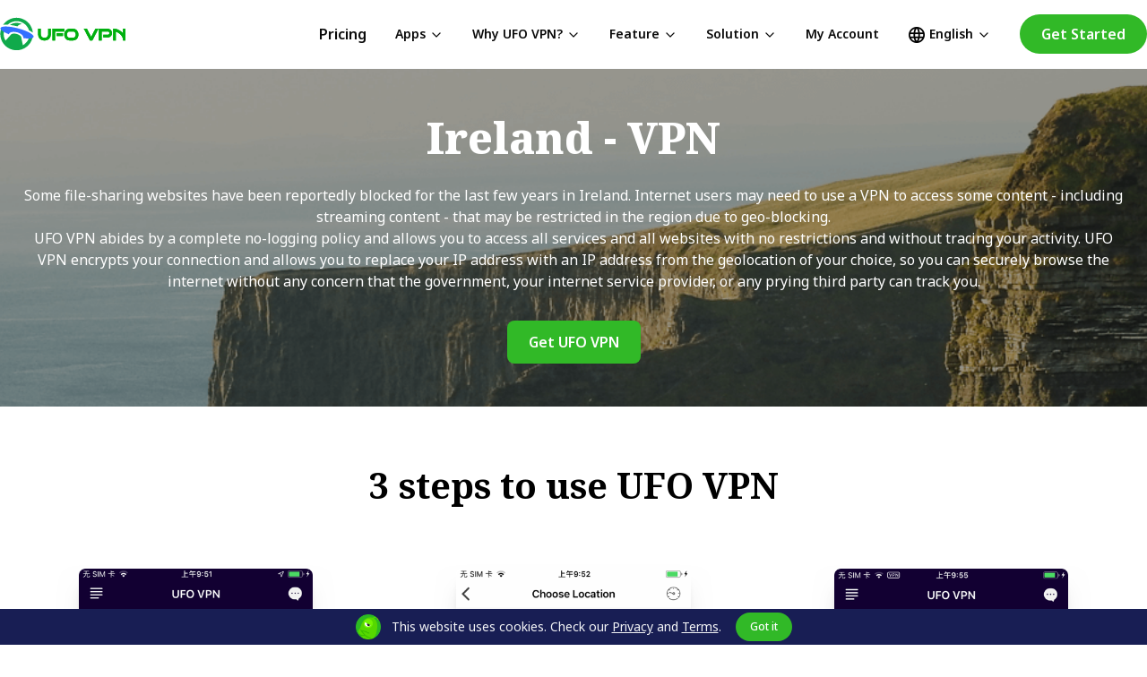

--- FILE ---
content_type: text/html; charset=utf-8
request_url: https://ufovpn.io/server/ireland
body_size: 160450
content:
<!DOCTYPE html><html lang="en" dir="ltr" class="__variable_d4d6d2 __variable_9fc9f3"><head><meta charSet="utf-8"/><meta name="viewport" content="width=device-width, initial-scale=1, maximum-scale=1, user-scalable=no"/><link rel="stylesheet" href="/_next/static/css/7496e54300c0713c.css" data-precedence="next"/><link rel="stylesheet" href="/_next/static/css/582d48abe90279dc.css" data-precedence="next"/><link rel="stylesheet" href="/_next/static/css/84fe0a4fea8e66ee.css" data-precedence="next"/><link rel="preload" as="script" fetchPriority="low" href="/_next/static/chunks/webpack-091479ee2c2c5b49.js"/><script src="/_next/static/chunks/4bd1b696-100b9d70ed4e49c1.js" async=""></script><script src="/_next/static/chunks/1255-f130baedebc17f6e.js" async=""></script><script src="/_next/static/chunks/main-app-f3336e172256d2ab.js" async=""></script><script src="/_next/static/chunks/e37a0b60-be670849e64a697f.js" async=""></script><script src="/_next/static/chunks/5916-82c6464aacaf696f.js" async=""></script><script src="/_next/static/chunks/3089-fd62e01b4ea7f5dd.js" async=""></script><script src="/_next/static/chunks/223-47859418a766b298.js" async=""></script><script src="/_next/static/chunks/9596-8dd0637b5d13821b.js" async=""></script><script src="/_next/static/chunks/6837-f81c4c8934670414.js" async=""></script><script src="/_next/static/chunks/902-aa89a4cee74e0874.js" async=""></script><script src="/_next/static/chunks/2297-31d10a82ad7a0f7c.js" async=""></script><script src="/_next/static/chunks/5521-01b588186f28985f.js" async=""></script><script src="/_next/static/chunks/8806-35939675b0a79d5c.js" async=""></script><script src="/_next/static/chunks/9251-4d1780a36e4d4956.js" async=""></script><script src="/_next/static/chunks/2527-16fd148a61340ccd.js" async=""></script><script src="/_next/static/chunks/app/%5Blocale%5D/page-7656cc618ab064d6.js" async=""></script><script src="/_next/static/chunks/6233-828ba9a44c207c4c.js" async=""></script><script src="/_next/static/chunks/6616-71064b08116533d8.js" async=""></script><script src="/_next/static/chunks/app/%5Blocale%5D/server/%5Bcountry%5D/page-f3d947b588b58d4a.js" async=""></script><script src="/_next/static/chunks/ae6eea6a-bf263ffe4e9d4633.js" async=""></script><script src="/_next/static/chunks/8645-3f6da3d58b499b20.js" async=""></script><script src="/_next/static/chunks/2377-c20401a986cd0886.js" async=""></script><script src="/_next/static/chunks/app/%5Blocale%5D/layout-fa258d10b429f8af.js" async=""></script><link rel="preload" href="https://www.googletagmanager.com/gtag/js?id=G-LWTDYPEDQW" as="script"/><meta name="next-size-adjust" content=""/><script src="/_next/static/chunks/polyfills-42372ed130431b0a.js" noModule=""></script></head><body><div hidden=""><!--$?--><template id="B:0"></template><!--/$--></div><header class="bg-background sticky top-0 z-[40] w-full border-b border-[#F8F9FA]"><div class="flex-between container-wrapper h-[52px] w-full xl:h-[76px] xl:max-w-[1280px] box-border px-5 xl:px-0"><a class="h-full flex-between" href="/"><img alt="logo" loading="lazy" width="139" height="38" decoding="async" data-nimg="1" class="hidden xl:block h-[38px] w-auto" style="color:transparent" src="/images/nav/header-logo.svg"/><img alt="logo" loading="lazy" width="139" height="42" decoding="async" data-nimg="1" class="block xl:hidden h-[38px] w-auto" style="color:transparent" src="/images/nav/header-logo.svg"/></a><div class="flex items-center"><div class="select-none relative max-w-max flex-1 items-center justify-center hidden xl:block"><div class="group flex flex-1 list-none items-center justify-center gap-1"><a class="font-semibold text-base py-2 px-4 hover:text-primary" href="/pricing">Pricing</a><div class="group flex justify-center items-center cursor-pointer py-2 px-4" type="button" aria-haspopup="dialog" aria-expanded="false" aria-controls="radix-_R_165amivb_" data-state="closed"><span class="font-semibold text-base xl:text-sm group-data-[state=open]:text-primary hover:text-primary">Apps</span><svg xmlns="http://www.w3.org/2000/svg" width="24" height="24" viewBox="0 0 24 24" fill="none" stroke="currentColor" stroke-width="2" stroke-linecap="round" stroke-linejoin="round" class="lucide lucide-chevron-down size-4 relative top-[1px] ms-1 transition duration-300" aria-hidden="true"><path d="m6 9 6 6 6-6"></path></svg></div><div class="group flex justify-center items-center cursor-pointer py-2 px-4" type="button" aria-haspopup="dialog" aria-expanded="false" aria-controls="radix-_R_1m5amivb_" data-state="closed"><span class="font-semibold text-base xl:text-sm group-data-[state=open]:text-primary hover:text-primary">Why UFO VPN?</span><svg xmlns="http://www.w3.org/2000/svg" width="24" height="24" viewBox="0 0 24 24" fill="none" stroke="currentColor" stroke-width="2" stroke-linecap="round" stroke-linejoin="round" class="lucide lucide-chevron-down size-4 relative top-[1px] ms-1 transition duration-300" aria-hidden="true"><path d="m6 9 6 6 6-6"></path></svg></div><div class="group flex justify-center items-center cursor-pointer py-2 px-4" type="button" aria-haspopup="dialog" aria-expanded="false" aria-controls="radix-_R_265amivb_" data-state="closed"><span class="font-semibold text-base xl:text-sm group-data-[state=open]:text-primary hover:text-primary">Feature</span><svg xmlns="http://www.w3.org/2000/svg" width="24" height="24" viewBox="0 0 24 24" fill="none" stroke="currentColor" stroke-width="2" stroke-linecap="round" stroke-linejoin="round" class="lucide lucide-chevron-down size-4 relative top-[1px] ms-1 transition duration-300" aria-hidden="true"><path d="m6 9 6 6 6-6"></path></svg></div><div class="group flex cursor-pointer items-center py-2 px-4" type="button" aria-haspopup="dialog" aria-expanded="false" aria-controls="radix-_R_2m5amivb_" data-state="closed"><span class="font-semibold text-base xl:text-sm group-data-[state=open]:text-primary hover:text-primary">Solution</span><svg xmlns="http://www.w3.org/2000/svg" width="24" height="24" viewBox="0 0 24 24" fill="none" stroke="currentColor" stroke-width="2" stroke-linecap="round" stroke-linejoin="round" class="lucide lucide-chevron-down size-4 relative top-[1px] ms-1 transition-transform duration-300 group-data-[state=open]:rotate-180" aria-hidden="true"><path d="m6 9 6 6 6-6"></path></svg></div><div><div class="font-semibold text-base xl:text-sm py-2 px-4 hover:text-primary cursor-pointer">My Account</div></div><div class="group flex justify-center items-center cursor-pointer py-2 px-4" type="button" aria-haspopup="dialog" aria-expanded="false" aria-controls="radix-_R_3m5amivb_" data-state="closed"><img alt="en" loading="lazy" width="20" height="20" decoding="async" data-nimg="1" style="color:transparent" src="/images/nav/earth.png"/><span class="font-semibold text-base xl:text-sm ms-1 hover:text-primary group-data-[state=open]:text-primary"></span><svg xmlns="http://www.w3.org/2000/svg" width="24" height="24" viewBox="0 0 24 24" fill="none" stroke="currentColor" stroke-width="2" stroke-linecap="round" stroke-linejoin="round" class="lucide lucide-chevron-down size-4 relative top-[1px] ms-1 transition duration-300" aria-hidden="true"><path d="m6 9 6 6 6-6"></path></svg></div></div></div><div class="flex flex-start gap-5 xl:hidden"><button type="button" aria-label="toggle-language-drawer" class="relative inline-block w-6 h-6"><svg viewBox="0 0 28 28" fill="none" xmlns="http://www.w3.org/2000/svg" class="absolute top-0 start-0 cursor-pointer transition-opacity duration-150 size-7 opacity-100"><circle cx="14" cy="14" r="9.33333" transform="rotate(90 14 14)" stroke="#142E3F" stroke-width="2.33333"></circle><path d="M17.0325 13.7358C17.0325 16.3733 16.5801 18.7064 15.8938 20.3364C15.5497 21.1536 15.1702 21.7399 14.8079 22.104C14.4499 22.4636 14.1772 22.5444 13.9993 22.5444C13.8213 22.5444 13.5495 22.4635 13.1917 22.104C12.8292 21.7399 12.4489 21.1538 12.1047 20.3364C11.4185 18.7064 10.9661 16.3732 10.9661 13.7358C10.9661 11.0984 11.4184 8.76523 12.1047 7.13525C12.4488 6.31806 12.8293 5.73268 13.1917 5.36864C13.5495 5.00917 13.8213 4.92827 13.9993 4.92822C14.1772 4.92822 14.4499 5.00904 14.8079 5.36864C15.1701 5.73268 15.5498 6.31835 15.8938 7.13525C16.5801 8.76523 17.0324 11.0984 17.0325 13.7358Z" stroke="#142E3F" stroke-width="2.33333"></path><path d="M4.66675 11.0833H23.3334" stroke="#142E3F" stroke-width="2.33333"></path><path d="M4.66675 17.2667H23.3334" stroke="#142E3F" stroke-width="2.33333"></path></svg><svg width="28" height="28" viewBox="0 0 28 28" fill="none" xmlns="http://www.w3.org/2000/svg" class="absolute top-0 start-0 cursor-pointer transition-opacity duration-150 opacity-0"><path d="M20.5342 6.91218C20.7258 6.91218 20.8447 6.96877 20.9385 7.06257C21.0322 7.15636 21.0889 7.27526 21.0889 7.46687C21.0888 7.6584 21.0322 7.77739 20.9385 7.87116L14.8096 14.0001L20.9385 20.129C21.0323 20.2228 21.0889 20.3417 21.0889 20.5333C21.0889 20.7249 21.0323 20.8438 20.9385 20.9376C20.8447 21.0314 20.7258 21.088 20.5342 21.088C20.3426 21.0879 20.2237 21.0314 20.1299 20.9376L14.001 14.8087L7.87207 20.9376C7.7783 21.0313 7.65931 21.0879 7.46777 21.088C7.27617 21.088 7.15727 21.0313 7.06348 20.9376C6.96967 20.8438 6.91309 20.7249 6.91309 20.5333C6.9131 20.3417 6.96969 20.2228 7.06348 20.129L13.1924 14.0001L7.06348 7.87116C6.96971 7.77739 6.91312 7.6584 6.91309 7.46687C6.91309 7.27522 6.96967 7.15637 7.06348 7.06257C7.15728 6.96877 7.27612 6.91218 7.46777 6.91218C7.65931 6.91222 7.7783 6.9688 7.87207 7.06257L14.001 13.1915L20.1299 7.06257C20.2237 6.96878 20.3426 6.91219 20.5342 6.91218Z" fill="#001421" stroke="#001421" stroke-width="1.16667"></path></svg></button><button type="button" aria-label="toggle-main-menu" class="relative inline-block w-6 h-6"><svg viewBox="0 0 28 28" fill="none" xmlns="http://www.w3.org/2000/svg" class="absolute top-0 start-0 cursor-pointer transition-opacity duration-150 size-7 opacity-100"><rect x="5.83252" y="19.8333" width="16.3333" height="2.33333" rx="1.16667" fill="#142E3F" stroke="#142E3F" stroke-width="0.2"></rect><path d="M5.83252 14C5.83252 13.3557 6.35485 12.8333 6.99919 12.8333H20.9992C21.6435 12.8333 22.1659 13.3557 22.1659 14C22.1659 14.6443 21.6435 15.1667 20.9992 15.1667H6.99919C6.35485 15.1667 5.83252 14.6443 5.83252 14Z" fill="#142E3F" stroke="#142E3F" stroke-width="0.2"></path><path d="M5.83252 6.99999C5.83252 6.35566 6.35485 5.83333 6.99919 5.83333H20.9992C21.6435 5.83333 22.1659 6.35566 22.1659 6.99999C22.1659 7.64433 21.6435 8.16666 20.9992 8.16666H6.99919C6.35485 8.16666 5.83252 7.64433 5.83252 6.99999Z" fill="#142E3F" stroke="#142E3F" stroke-width="0.2"></path></svg><svg width="28" height="28" viewBox="0 0 28 28" fill="none" xmlns="http://www.w3.org/2000/svg" class="absolute top-0 start-0 cursor-pointer transition-opacity duration-150 opacity-0"><path d="M20.5342 6.91218C20.7258 6.91218 20.8447 6.96877 20.9385 7.06257C21.0322 7.15636 21.0889 7.27526 21.0889 7.46687C21.0888 7.6584 21.0322 7.77739 20.9385 7.87116L14.8096 14.0001L20.9385 20.129C21.0323 20.2228 21.0889 20.3417 21.0889 20.5333C21.0889 20.7249 21.0323 20.8438 20.9385 20.9376C20.8447 21.0314 20.7258 21.088 20.5342 21.088C20.3426 21.0879 20.2237 21.0314 20.1299 20.9376L14.001 14.8087L7.87207 20.9376C7.7783 21.0313 7.65931 21.0879 7.46777 21.088C7.27617 21.088 7.15727 21.0313 7.06348 20.9376C6.96967 20.8438 6.91309 20.7249 6.91309 20.5333C6.9131 20.3417 6.96969 20.2228 7.06348 20.129L13.1924 14.0001L7.06348 7.87116C6.96971 7.77739 6.91312 7.6584 6.91309 7.46687C6.91309 7.27522 6.96967 7.15637 7.06348 7.06257C7.15728 6.96877 7.27612 6.91218 7.46777 6.91218C7.65931 6.91222 7.7783 6.9688 7.87207 7.06257L14.001 13.1915L20.1299 7.06257C20.2237 6.96878 20.3426 6.91219 20.5342 6.91218Z" fill="#001421" stroke="#001421" stroke-width="1.16667"></path></svg></button></div><a class="hidden xl:block md:ms-4 font-semibold text-base px-6 py-[10px] rounded-[30px] bg-primary text-white whitespace-nowrap" href="/pricing">Get Started</a></div></div></header><div class="border-t-[#F8F9FA] md:border-none"><div><div><div class="py-12 bg-cover bg-center bg-no-repeat" style="background-image:url(/images/server/ireland.png)"><div class="wrapper mx-auto px-4 text-center"><h1 class="h1 text-white mb-6">Ireland<!-- --> - VPN</h1><div class="text-sm md:text-base text-white mb-8 leading-[2] md:!leading-[1.5]">Some file-sharing websites have been reportedly blocked for the last few years in Ireland. Internet users may need to use a VPN to access some content - including streaming content - that may be restricted in the region due to geo-blocking. <br> UFO VPN abides by a complete no-logging policy and allows you to access all services and all websites with no restrictions and without tracing your activity. UFO VPN encrypts your connection and allows you to replace your IP address with an IP address from the geolocation of your choice, so you can securely browse the internet without any concern that the government, your internet service provider, or any prying third party can track you.</div></div><div class="text-center"><a class="inline-block bg-primary text-white font-semibold py-3 px-6 rounded-lg transition-colors duration-200" href="/pricing">Get UFO VPN</a></div></div></div><section class="py-12 md:py-16 text-center "><div class="wrapper mx-auto"><h2 class="h2 mb-8">3 steps to use UFO VPN</h2><div class="grid grid-cols-1 sm:grid-cols-3 gap-8 pt-8"><div class="flex flex-col items-center"><img alt="Step 1" loading="lazy" width="236" height="284" decoding="async" data-nimg="1" class="w-[80%] mx-auto mb-4" style="color:transparent" src="/images/index/step_1.png"/><p class="text-sm md:text-base text-gray-600">1.click on [choose location]</p></div><div class="flex flex-col items-center"><img alt="Step 2" loading="lazy" width="236" height="284" decoding="async" data-nimg="1" class="w-[80%] mx-auto mb-4" style="color:transparent" src="/images/index/step_2.png"/><p class="text-sm md:text-base text-gray-600">2.Choose the server in the country</p></div><div class="flex flex-col items-center"><img alt="Step 3" loading="lazy" width="236" height="284" decoding="async" data-nimg="1" class="w-[80%] mx-auto mb-4" style="color:transparent" src="/images/index/step_3.png"/><p class="text-sm md:text-base text-gray-600">3.Connected Successfully and enjoy~</p></div></div></div></section><section class="wrapper text-center mt-16"><h2 class="h2 text-center mb-12">UFO VPN helps you…</h2><div class="grid grid-cols-2 md:grid-cols-4 gap-4 md:gap-6"><div class="flex flex-col items-center"><img alt="Get VOIP" loading="lazy" width="232" height="232" decoding="async" data-nimg="1" class="w-4/5 mb-4" style="color:transparent" src="/images/index/why_use_1.png"/><h3 class="h3 mb-2">Get VOIP</h3><p class="text-[#9b9b9b] text-xs h-16 flex flex-col justify-center"><span>Whatsapp, Telegram, Skype…… </span><span>All voice calls are available</span></p></div><div class="flex flex-col items-center"><img alt="Unblock websites" loading="lazy" width="232" height="232" decoding="async" data-nimg="1" class="w-4/5 mb-4" style="color:transparent" src="/images/index/why_use_2.png"/><h3 class="h3 mb-2">Unblock school WIFI</h3><p class="text-[#9b9b9b] text-xs h-16 flex flex-col justify-center"><span>Easy access to beloved</span><span>sites/apps at school</span></p></div><div class="flex flex-col items-center"><img alt="Stream Netflix" loading="lazy" width="232" height="232" decoding="async" data-nimg="1" class="w-4/5 mb-4" style="color:transparent" src="/images/index/why_use_3.png"/><h3 class="h3 mb-2">Stream Netflix series</h3><p class="text-[#9b9b9b] text-xs h-16 flex flex-col justify-center"><span>Lightening fast access to Netflix</span><span>US,UK,DE,BBS iPlayer……</span></p></div><div class="flex flex-col items-center"><img alt="Privacy protection" loading="lazy" width="232" height="232" decoding="async" data-nimg="1" class="w-4/5 mb-4" style="color:transparent" src="/images/index/why_use_4.png"/><h3 class="h3 mb-2">Privacy protection</h3><p class="text-[#9b9b9b] text-xs h-16 flex flex-col justify-center"><span>Browse anonymously in public</span><span>Wifi. Bank grade protection.</span></p></div></div></section><section class="hidden md:block text-[#3a3a3a] text-center text-sm p-0 mt-80 h-60 bg-[#f6f9f9]"><div class="relative -top-60 overflow-visible wrapper"><h2 class="font-noto-sans text-2xl md:text-3xl text-center font-bold text-gray-900 mb-8">They all love UFO VPN !</h2><div class="flex justify-between gap-12"><div class="w-full sm:w-1/3 bg-white shadow-lg border border-[#f1f1f1] p-5 mb-5"><img src="/images/download/comment_ios.png" alt="" class="block w-10 mx-auto mb-4"/><img alt="" loading="lazy" width="100" height="100" decoding="async" data-nimg="1" class="block w-1/4 mx-auto my-6" style="color:transparent" src="/images/download/why-choose-ufo-star.png"/><p class="my-4 h-[120px] text-[#3a3a3a]">“So excited to be a pro member I love being apart of the family and this vpn is the only l&#x27;ll ever use very high quality technology.”</p><p class="text-[#3a3a3a]">- - <!-- -->Yvng_VVS</p></div><div class="w-full sm:w-1/3 bg-white shadow-lg border border-[#f1f1f1] p-5 mb-5"><img src="/images/download/comment_ios.png" alt="" class="block w-10 mx-auto mb-4"/><img alt="" loading="lazy" width="100" height="100" decoding="async" data-nimg="1" class="block w-1/4 mx-auto my-6" style="color:transparent" src="/images/download/why-choose-ufo-star.png"/><p class="my-4 h-[120px] text-[#3a3a3a]">“Best vpn out there for COD Mobile!”</p><p class="text-[#3a3a3a]">- - <!-- -->CannabisBenn</p></div><div class="w-full sm:w-1/3 bg-white shadow-lg border border-[#f1f1f1] p-5 mb-5"><img src="/images/download/comment_ios.png" alt="" class="block w-10 mx-auto mb-4"/><img alt="" loading="lazy" width="100" height="100" decoding="async" data-nimg="1" class="block w-1/4 mx-auto my-6" style="color:transparent" src="/images/download/why-choose-ufo-star.png"/><p class="my-4 h-[120px] text-[#3a3a3a]">“The VPN is very good to use at school. It unblocks everything from Snapchat to YouTube.”</p><p class="text-[#3a3a3a]">- - <!-- -->Isaac_Hack</p></div></div></div></section><section class="py-8 mx-auto md:py-12"><div class="flex md:block sm:bg-none wrapper"><div class="flex-1"><h2 class="h2 text-center mb-6">UFO VPN server locations</h2><p class="text-center text-sm md:text-base mb-8 leading-[2] md:!leading-[1.5]">Choose from over 2000+ UFO VPN servers in 50 countries and enjoy the fastest VPN experience.</p><div class="grid grid-cols-1 gap-8"><div class="w-full"><h3 class="h3 mb-6">Game, Video, Streaming</h3><p class="text-slate-600 mb-0"><a class="inline-block me-9 mb-2.5 w-12 h-8" href="/media/pubg"><img alt="pubg" loading="lazy" width="100" height="100" decoding="async" data-nimg="1" class="block mx-auto" style="color:transparent" src="/images/index/pubg.png"/></a><a class="inline-block me-9 mb-2.5 w-12 h-8" href="/media/pubg-lite"><img alt="pubg-lite" loading="lazy" width="100" height="100" decoding="async" data-nimg="1" class="block mx-auto" style="color:transparent" src="/images/index/pubg-lite.png"/></a><a class="inline-block me-9 mb-2.5 w-12 h-8" href="/media/codm"><img alt="codm" loading="lazy" width="100" height="100" decoding="async" data-nimg="1" class="block mx-auto" style="color:transparent" src="/images/index/codm.png"/></a><a class="inline-block me-9 mb-2.5 w-12 h-8" href="/media/netflix"><img alt="netflix" loading="lazy" width="100" height="100" decoding="async" data-nimg="1" class="block mx-auto" style="color:transparent" src="/images/index/netflix.png"/></a><a class="inline-block me-9 mb-2.5 w-12 h-8" href="/media/bbc"><img alt="bbc" loading="lazy" width="100" height="100" decoding="async" data-nimg="1" class="block mx-auto" style="color:transparent" src="/images/index/bbc.png"/></a><a class="inline-block me-9 mb-2.5 w-12 h-8" href="/media/disney"><img alt="disney" loading="lazy" width="100" height="100" decoding="async" data-nimg="1" class="block mx-auto" style="color:transparent" src="/images/index/disney.png"/></a></p></div><div class="w-full"><h3 class="h3 mb-6">Europe</h3><p class="text-slate-600 mb-0"><a class="inline-block me-9 mb-2.5 w-12 h-8" href="/server/france"><span class="w-full h-full block bg-no-repeat" style="background-image:url(&#x27;/images/index/flag.png&#x27;);background-size:470%;background-position:-7px -5px"></span></a><a class="inline-block me-9 mb-2.5 w-12 h-8" href="/server/germany"><span class="w-full h-full block bg-no-repeat" style="background-image:url(&#x27;/images/index/flag.png&#x27;);background-size:470%;background-position:-61px -5px"></span></a><a class="inline-block me-9 mb-2.5 w-12 h-8" href="/server/ireland"><span class="w-full h-full block bg-no-repeat" style="background-image:url(&#x27;/images/index/flag.png&#x27;);background-size:470%;background-position:-115px -5px"></span></a><a class="inline-block me-9 mb-2.5 w-12 h-8" href="/server/netherlands"><span class="w-full h-full block bg-no-repeat" style="background-image:url(&#x27;/images/index/flag.png&#x27;);background-size:470%;background-position:-169px -5px"></span></a><a class="inline-block me-9 mb-2.5 w-12 h-8" href="/server/united_kingdom"><span class="w-full h-full block bg-no-repeat" style="background-image:url(&#x27;/images/index/flag.png&#x27;);background-size:470%;background-position:-7px -44px"></span></a><a class="inline-block me-9 mb-2.5 w-12 h-8" href="/server/russia"><span class="w-full h-full block bg-no-repeat" style="background-image:url(&#x27;/images/index/flag.png&#x27;);background-size:470%;background-position:-61px -44px"></span></a><a class="inline-block me-9 mb-2.5 w-12 h-8" href="/server/italy"><span class="w-full h-full block bg-no-repeat" style="background-image:url(&#x27;/images/index/flag.png&#x27;);background-size:470%;background-position:-115px -44px"></span></a><a class="inline-block me-9 mb-2.5 w-12 h-8" href="/server/bulgaria"><span class="w-full h-full block bg-no-repeat" style="background-image:url(&#x27;/images/index/flag.png&#x27;);background-size:470%;background-position:-169px -44px"></span></a><a class="inline-block me-9 mb-2.5 w-12 h-8" href="/server/czech_republic"><span class="w-full h-full block bg-no-repeat" style="background-image:url(&#x27;/images/index/flag.png&#x27;);background-size:470%;background-position:-7px -83px"></span></a><a class="inline-block me-9 mb-2.5 w-12 h-8" href="/server/finland"><span class="w-full h-full block bg-no-repeat" style="background-image:url(&#x27;/images/index/flag.png&#x27;);background-size:470%;background-position:-61px -83px"></span></a><a class="inline-block me-9 mb-2.5 w-12 h-8" href="/server/luxembourg"><span class="w-full h-full block bg-no-repeat" style="background-image:url(&#x27;/images/index/flag.png&#x27;);background-size:470%;background-position:-115px -83px"></span></a><a class="inline-block me-9 mb-2.5 w-12 h-8" href="/server/poland"><span class="w-full h-full block bg-no-repeat" style="background-image:url(&#x27;/images/index/flag.png&#x27;);background-size:470%;background-position:-169px -83px"></span></a><a class="inline-block me-9 mb-2.5 w-12 h-8" href="/server/switzerland"><span class="w-full h-full block bg-no-repeat" style="background-image:url(&#x27;/images/index/flag.png&#x27;);background-size:470%;background-position:-7px -122px"></span></a><a class="inline-block me-9 mb-2.5 w-12 h-8" href="/server/ukraine"><span class="w-full h-full block bg-no-repeat" style="background-image:url(&#x27;/images/index/flag.png&#x27;);background-size:470%;background-position:-61px -122px"></span></a><a class="inline-block me-9 mb-2.5 w-12 h-8" href="/server/spain"><span class="w-full h-full block bg-no-repeat" style="background-image:url(&#x27;/images/index/flag.png&#x27;);background-size:470%;background-position:-115px -122px"></span></a><a class="inline-block me-9 mb-2.5 w-12 h-8" href="/server/estonia"><span class="w-full h-full block bg-no-repeat" style="background-image:url(&#x27;/images/index/flag.png&#x27;);background-size:470%;background-position:-169px -122px"></span></a><a class="inline-block me-9 mb-2.5 w-12 h-8" href="/server/hungary"><span class="w-full h-full block bg-no-repeat" style="background-image:url(&#x27;/images/index/flag.png&#x27;);background-size:470%;background-position:-7px -161px"></span></a><a class="inline-block me-9 mb-2.5 w-12 h-8" href="/server/latvia"><span class="w-full h-full block bg-no-repeat" style="background-image:url(&#x27;/images/index/flag.png&#x27;);background-size:470%;background-position:-61px -161px"></span></a><a class="inline-block me-9 mb-2.5 w-12 h-8" href="/server/portugal"><span class="w-full h-full block bg-no-repeat" style="background-image:url(&#x27;/images/index/flag.png&#x27;);background-size:470%;background-position:-115px -161px"></span></a><a class="inline-block me-9 mb-2.5 w-12 h-8" href="/server/romania"><span class="w-full h-full block bg-no-repeat" style="background-image:url(&#x27;/images/index/flag.png&#x27;);background-size:470%;background-position:-169px -161px"></span></a><a class="inline-block me-9 mb-2.5 w-12 h-8" href="/server/moldova"><span class="w-full h-full block bg-no-repeat" style="background-image:url(&#x27;/images/index/flag.png&#x27;);background-size:470%;background-position:-7px -200px"></span></a><a class="inline-block me-9 mb-2.5 w-12 h-8" href="/server/norway"><span class="w-full h-full block bg-no-repeat" style="background-image:url(&#x27;/images/index/flag.png&#x27;);background-size:470%;background-position:-61px -200px"></span></a><a class="inline-block me-9 mb-2.5 w-12 h-8" href="/server/slovenia"><span class="w-full h-full block bg-no-repeat" style="background-image:url(&#x27;/images/index/flag.png&#x27;);background-size:470%;background-position:-115px -200px"></span></a><a class="inline-block me-9 mb-2.5 w-12 h-8" href="/server/austria"><span class="w-full h-full block bg-no-repeat" style="background-image:url(&#x27;/images/index/flag.png&#x27;);background-size:470%;background-position:-169px -200px"></span></a><a class="inline-block me-9 mb-2.5 w-12 h-8" href="/server/greece"><span class="w-full h-full block bg-no-repeat" style="background-image:url(&#x27;/images/index/flag.png&#x27;);background-size:470%;background-position:-7px -239px"></span></a><a class="inline-block me-9 mb-2.5 w-12 h-8" href="/server/sweden"><span class="w-full h-full block bg-no-repeat" style="background-image:url(&#x27;/images/index/flag.png&#x27;);background-size:470%;background-position:-61px -239px"></span></a><a class="inline-block me-9 mb-2.5 w-12 h-8" href="/server/croatia"><span class="w-full h-full block bg-no-repeat" style="background-image:url(&#x27;/images/index/flag.png&#x27;);background-size:470%;background-position:-115px -239px"></span></a><a class="inline-block me-9 mb-2.5 w-12 h-8" href="/server/lithuania"><span class="w-full h-full block bg-no-repeat" style="background-image:url(&#x27;/images/index/flag.png&#x27;);background-size:470%;background-position:-169px -239px"></span></a><a class="inline-block me-9 mb-2.5 w-12 h-8" href="/server/belgium"><span class="w-full h-full block bg-no-repeat" style="background-image:url(&#x27;/images/index/flag.png&#x27;);background-size:470%;background-position:-7px -278px"></span></a><a class="inline-block me-9 mb-2.5 w-12 h-8" href="/server/denmark"><span class="w-full h-full block bg-no-repeat" style="background-image:url(&#x27;/images/index/flag.png&#x27;);background-size:470%;background-position:-61px -278px"></span></a></p></div><div class="w-full"><h3 class="h3 mb-6">The Americas</h3><p class="text-slate-600 mb-0"><a class="inline-block me-9 mb-2.5 w-12 h-8" href="/server/canada"><span class="w-full h-full block bg-no-repeat" style="background-image:url(&#x27;/images/index/flag.png&#x27;);background-size:470%;background-position:-7px -315px"></span></a><a class="inline-block me-9 mb-2.5 w-12 h-8" href="/server/united_states"><span class="w-full h-full block bg-no-repeat" style="background-image:url(&#x27;/images/index/flag.png&#x27;);background-size:470%;background-position:-61px -315px"></span></a><a class="inline-block me-9 mb-2.5 w-12 h-8" href="/server/brazil"><span class="w-full h-full block bg-no-repeat" style="background-image:url(&#x27;/images/index/flag.png&#x27;);background-size:470%;background-position:-115px -315px"></span></a><a class="inline-block me-9 mb-2.5 w-12 h-8" href="/server/mexico"><span class="w-full h-full block bg-no-repeat" style="background-image:url(&#x27;/images/index/flag.png&#x27;);background-size:470%;background-position:-169px -315px"></span></a><a class="inline-block me-9 mb-2.5 w-12 h-8" href="/server/peru"><span class="w-full h-full block bg-no-repeat" style="background-image:url(&#x27;/images/index/flag.png&#x27;);background-size:470%;background-position:-7px -354px"></span></a></p></div><div class="w-full"><h3 class="h3 mb-6">Middle East &amp; Africa</h3><p class="text-slate-600 mb-0"><a class="inline-block me-9 mb-2.5 w-12 h-8" href="/server/israel"><span class="w-full h-full block bg-no-repeat" style="background-image:url(&#x27;/images/index/flag.png&#x27;);background-size:470%;background-position:-7px -391px"></span></a><a class="inline-block me-9 mb-2.5 w-12 h-8" href="/server/south_africa"><span class="w-full h-full block bg-no-repeat" style="background-image:url(&#x27;/images/index/flag.png&#x27;);background-size:470%;background-position:-61px -391px"></span></a><a class="inline-block me-9 mb-2.5 w-12 h-8" href="/server/united_arab_emirates"><span class="w-full h-full block bg-no-repeat" style="background-image:url(&#x27;/images/index/flag.png&#x27;);background-size:470%;background-position:-115px -391px"></span></a><a class="inline-block me-9 mb-2.5 w-12 h-8" href="/server/turkey"><span class="w-full h-full block bg-no-repeat" style="background-image:url(&#x27;/images/index/flag.png&#x27;);background-size:470%;background-position:-169px -391px"></span></a><a class="inline-block me-9 mb-2.5 w-12 h-8" href="/server/iran"><span class="w-full h-full block bg-no-repeat" style="background-image:url(&#x27;/images/index/flag.png&#x27;);background-size:470%;background-position:-7px -430px"></span></a><a class="inline-block me-9 mb-2.5 w-12 h-8" href="/server/iraq"><span class="w-full h-full block bg-no-repeat" style="background-image:url(&#x27;/images/index/flag.png&#x27;);background-size:470%;background-position:-61px -430px"></span></a><a class="inline-block me-9 mb-2.5 w-12 h-8" href="/server/pakistan"><span class="w-full h-full block bg-no-repeat" style="background-image:url(&#x27;/images/index/flag.png&#x27;);background-size:470%;background-position:-115px -430px"></span></a><a class="inline-block me-9 mb-2.5 w-12 h-8" href="/server/egypt"><span class="w-full h-full block bg-no-repeat" style="background-image:url(&#x27;/images/index/flag.png&#x27;);background-size:470%;background-position:-169px -430px"></span></a></p></div><div class="w-full"><h3 class="h3 mb-6">Asia Pacific</h3><p class="text-slate-600 mb-0"><a class="inline-block me-9 mb-2.5 w-12 h-8" href="/server/hong_kong"><span class="w-full h-full block bg-no-repeat" style="background-image:url(&#x27;/images/index/flag.png&#x27;);background-size:470%;background-position:-7px -467px"></span></a><a class="inline-block me-9 mb-2.5 w-12 h-8" href="/server/japan"><span class="w-full h-full block bg-no-repeat" style="background-image:url(&#x27;/images/index/flag.png&#x27;);background-size:470%;background-position:-61px -467px"></span></a><a class="inline-block me-9 mb-2.5 w-12 h-8" href="/server/singapore"><span class="w-full h-full block bg-no-repeat" style="background-image:url(&#x27;/images/index/flag.png&#x27;);background-size:470%;background-position:-115px -467px"></span></a><a class="inline-block me-9 mb-2.5 w-12 h-8" href="/server/south_korea"><span class="w-full h-full block bg-no-repeat" style="background-image:url(&#x27;/images/index/flag.png&#x27;);background-size:470%;background-position:-169px -467px"></span></a><a class="inline-block me-9 mb-2.5 w-12 h-8" href="/server/thailand"><span class="w-full h-full block bg-no-repeat" style="background-image:url(&#x27;/images/index/flag.png&#x27;);background-size:470%;background-position:-7px -506px"></span></a><a class="inline-block me-9 mb-2.5 w-12 h-8" href="/server/philippines"><span class="w-full h-full block bg-no-repeat" style="background-image:url(&#x27;/images/index/flag.png&#x27;);background-size:470%;background-position:-61px -506px"></span></a><a class="inline-block me-9 mb-2.5 w-12 h-8" href="/server/malaysia"><span class="w-full h-full block bg-no-repeat" style="background-image:url(&#x27;/images/index/flag.png&#x27;);background-size:470%;background-position:-115px -506px"></span></a><a class="inline-block me-9 mb-2.5 w-12 h-8" href="/server/vietnam"><span class="w-full h-full block bg-no-repeat" style="background-image:url(&#x27;/images/index/flag.png&#x27;);background-size:470%;background-position:-169px -506px"></span></a><a class="inline-block me-9 mb-2.5 w-12 h-8" href="/server/indonesia"><span class="w-full h-full block bg-no-repeat" style="background-image:url(&#x27;/images/index/flag.png&#x27;);background-size:470%;background-position:-7px -545px"></span></a><a class="inline-block me-9 mb-2.5 w-12 h-8" href="/server/australia"><span class="w-full h-full block bg-no-repeat" style="background-image:url(&#x27;/images/index/flag.png&#x27;);background-size:470%;background-position:-61px -545px"></span></a><a class="inline-block me-9 mb-2.5 w-12 h-8" href="/server/india"><span class="w-full h-full block bg-no-repeat" style="background-image:url(&#x27;/images/index/flag.png&#x27;);background-size:470%;background-position:-115px -545px"></span></a><a class="inline-block me-9 mb-2.5 w-12 h-8" href="/server/new_zealand"><span class="w-full h-full block bg-no-repeat" style="background-image:url(&#x27;/images/index/flag.png&#x27;);background-size:470%;background-position:-169px -545px"></span></a><a class="inline-block me-9 mb-2.5 w-12 h-8" href="/server/taiwan"><span class="w-full h-full block bg-no-repeat" style="background-image:url(&#x27;/images/index/flag.png&#x27;);background-size:470%;background-position:-7px -584px"></span></a></p></div></div></div></div></section><section class="wrapper py-5 text-center text-gray-700 text-sm"><div id="trynow-box" class="w-full md:w-4/5 mx-auto text-center text-base md:mt-8"><h2 class="h2 mb-2 md:mb-4">Try UFO VPN with only $2.91/mo</h2><p class="mb-6 md:mb-[62px] text-base md:text-[22px]"><strong class="text-primary font-base">20,000,000<!-- --> </strong>users&#x27; #1 Free VPN</p><img alt="trynow" loading="lazy" width="1037" height="433" decoding="async" data-nimg="1" style="color:transparent" src="/images/common/trynow_bg1.png"/></div><h3 class="h3 mb-4 mt-6">Risk-free UFO VPN</h3><p class="m-0">Love UFO VPN - or get your money back freely</p><p class="m-0">Hassle free. Try UFO VPN with 30-day money-back guarantee and secure your online privacy!</p><a class="inline-block bg-primary hover:bg-primary/90 text-white px-6 py-3 rounded cursor-pointer transition-colors duration-200 mt-8 mb-4 md:mb-12 mx-auto" href="/pricing">Get UFO VPN VIP</a></section><footer class="bg-[#0E0E0E] text-white"><section class="wrapper pb-12 px-0 flex-col text-white hidden lg:flex"><div class="flex flex-col flex-center w-full text-white py-[48px] border-b border-white/10"><div class="px-0 mx-0 flex justify-between text-white w-full"><div><p class="text-xl font-semibold mb-2 font-noto-sans flex flex-row items-center gap-2 text-white">Get in touch</p><div class="flex items-center gap-3"><a target="_blank" class="inline-block hover:text-white text-white/70" href="https://www.facebook.com/ufovpnofficial/"><svg width="28" height="28" viewBox="0 0 28 28" fill="none" xmlns="http://www.w3.org/2000/svg" class="h-7 text-white"><g clip-path="url(#clip0_15766_11394)"><path d="M27.5625 14C27.5625 6.50781 21.4922 0.4375 14 0.4375C6.50781 0.4375 0.4375 6.50781 0.4375 14C0.4375 20.7692 5.39711 26.3802 11.8809 27.3984V17.9205H8.43555V14H11.8809V11.0119C11.8809 7.61305 13.9043 5.73562 17.0034 5.73562C18.4877 5.73562 20.0397 6.00031 20.0397 6.00031V9.33625H18.3291C16.6447 9.33625 16.1191 10.3819 16.1191 11.4543V14H19.8805L19.279 17.9205H16.1191V27.3984C22.6029 26.3802 27.5625 20.7692 27.5625 14Z" fill="white"></path></g><defs><clipPath id="clip0_15766_11394"><rect width="28" height="28" fill="white"></rect></clipPath></defs></svg></a><a target="_blank" class="inline-block hover:text-white text-white/70" href="https://www.instagram.com/ufovpnteam/"><svg width="28" height="28" viewBox="0 0 28 28" fill="none" xmlns="http://www.w3.org/2000/svg" class="h-7 text-white"><path d="M14 10C11.7974 10 10 11.7974 10 14C10 16.2026 11.7974 18 14 18C16.2026 18 18 16.2026 18 14C18 11.7974 16.2026 10 14 10Z" fill="white"></path><path d="M14.0029 1C15.7948 1 17.5741 0.98416 19.3691 1.08496C21.4505 1.18578 23.2951 1.65734 24.8203 3.18262C26.342 4.70455 26.8171 6.55161 26.918 8.63281C27.0188 10.4247 27.002 12.2038 27.002 13.999C27.002 15.7942 27.022 17.5733 26.918 19.3652C26.8172 21.4466 26.3456 23.2911 24.8203 24.8164C23.2983 26.3384 21.4505 26.8132 19.3691 26.9141C17.5773 27.0149 15.798 26.998 14.0029 26.998C12.2113 26.9981 10.4326 27.0149 8.6377 26.9141C6.55637 26.8132 4.71176 26.3416 3.18652 24.8164C1.66452 23.2944 1.18968 21.4466 1.08887 19.3652C0.988052 17.5733 1.00488 15.791 1.00488 13.999C1.00488 12.2071 0.988053 10.428 1.08887 8.63281C1.18969 6.55161 1.66155 4.7078 3.18652 3.18262C4.70852 1.66059 6.55633 1.18578 8.6377 1.08496C10.4294 0.98417 12.208 0.999997 14.0029 1ZM14 7C10.1342 7.00026 7 10.1342 7 14C7.00004 17.8658 10.1343 20.9997 14 21C17.866 21 21 17.866 21 14C21 10.134 17.866 7 14 7ZM21 3.99902C19.8956 3.99924 19 4.89459 19 5.99902C19 7.10343 19.8956 7.99881 21 7.99902C22.1045 7.99902 23 7.10356 23 5.99902C23 4.89445 22.1046 3.99902 21 3.99902Z" fill="white"></path></svg></a><a target="_blank" class="inline-block hover:text-white text-white/70" href="https://x.com/ufovpnapp"><svg width="28" height="28" viewBox="0 0 28 28" fill="none" xmlns="http://www.w3.org/2000/svg" class="h-7 text-white"><path d="M3 3.00098H8.17647L25 25.001H19.8235L3 3.00098Z" stroke="white" stroke-width="2"></path><path d="M13.2256 16.3721L4.66797 26.001H2.00098L11.9922 14.7598L13.2256 16.3721ZM26.002 2.00098L16.0088 13.2422L14.7754 11.6289L23.335 2.00098H26.002Z" fill="white"></path></svg></a><a target="_blank" class="inline-block hover:text-white text-white/70" href="https://www.youtube.com/@ufovpnapp?sub_confirmation=1"><svg width="36" height="28" viewBox="0 0 36 28" fill="none" xmlns="http://www.w3.org/2000/svg" class="h-7 text-white"><path d="M18 3.00195C23.3723 3.00195 26.9412 3.37038 29.2441 3.77734C31.6423 4.20131 32.9999 6.32535 33 8.76074V18.6768C33 21.4135 31.3525 23.8137 28.6523 24.2598C26.2688 24.6535 22.801 25.002 18 25.002C13.1991 25.002 9.73118 24.6534 7.34766 24.2598C4.64753 23.8136 3 21.4135 3 18.6768V8.76172C3.00013 6.32091 4.36356 4.19446 6.76758 3.77246C9.07093 3.36828 12.6366 3.00195 18 3.00195ZM15 17.917L23 13.917L15 9.91699V17.917Z" fill="white"></path></svg></a><a target="_blank" class="inline-block hover:text-white text-white/70" href="https://t.me/+LgLd6pneEHU0N2Q0"><svg width="28" height="28" viewBox="0 0 28 28" fill="none" xmlns="http://www.w3.org/2000/svg"><path d="M24.7842 4.01021C24.7842 4.01021 27.1887 3.08508 26.9881 5.33076C26.9225 6.25466 26.3208 9.49015 25.8527 12.9905L24.2494 23.3584C24.2494 23.3584 24.1156 24.8767 22.9122 25.1403C21.7112 25.4052 19.9072 24.2164 19.5729 23.9528C19.3055 23.7551 14.5622 20.7832 12.8907 19.3296C12.4239 18.9342 11.8891 18.1409 12.9588 17.217L19.9741 10.6142C20.7752 9.8209 21.5775 7.97188 18.237 10.2176L8.88287 16.4908C8.88287 16.4908 7.81312 17.1499 5.80981 16.5567L1.46644 15.2362C1.46644 15.2362 -0.136948 14.2451 2.60181 13.2553C9.28402 10.1492 17.5015 6.98207 24.7842 4.00899V4.01021Z" fill="white"></path></svg></a><a target="_blank" class="inline-block hover:text-white text-white/70" href="mailto:support@ufovpn.io"><svg width="28" height="28" viewBox="0 0 28 28" fill="none" xmlns="http://www.w3.org/2000/svg" class="h-7 text-white"><path d="M2.7998 3.11621H25.2002C26.6847 3.11632 27.8838 4.29709 27.8838 5.75V22.25C27.8838 23.7029 26.6847 24.8837 25.2002 24.8838H2.7998C1.31534 24.8837 0.116211 23.7029 0.116211 22.25L0.130859 5.75C0.13086 4.29634 1.31611 3.11631 2.7998 3.11621ZM25.3164 7.84473C25.3164 6.83748 24.213 6.21946 23.3545 6.74609L15.5088 11.5625C14.5834 12.1305 13.4166 12.1305 12.4912 11.5625L4.64551 6.74609C3.78702 6.21946 2.68359 6.83748 2.68359 7.84473C2.68373 8.29253 2.91619 8.70811 3.29785 8.94238L12.3691 14.5107C13.3694 15.1247 14.6306 15.1247 15.6309 14.5107L24.7021 8.94238C25.0838 8.70811 25.3163 8.29253 25.3164 7.84473Z" fill="white" stroke="black" stroke-width="0.233333"></path></svg></a></div></div><div class="flex gap-[13px]"><a class="inline-block" target="_blank" href="https://ufovpn.onelink.me/jjpi/t56qik1y"><img alt="Download on App Store" loading="lazy" width="200" height="62" decoding="async" data-nimg="1" style="color:transparent" src="/images/common/download/en/app-store-dark.webp"/></a><a target="_blank" class="inline-block" href="https://ufovpn.onelink.me/YKCh/5bc83v1g"><img alt="Get it on Google Play" loading="lazy" width="200" height="62" decoding="async" data-nimg="1" style="color:transparent" src="/images/common/download/en/google-play-dark.webp"/></a></div></div></div><div class="flex flex-row mt-12"><div class="max-w-[210px] me-[66px]"><a class="mb-7 flex align-middle" href="/"><img alt="UFO VPN Logo" loading="lazy" width="72" height="72" decoding="async" data-nimg="1" class="h-18 w-auto" style="color:transparent" src="/images/common/ufo-logo.svg"/></a></div><div class="grid grid-cols-6 flex-1 text-sm font-normal gap-[66px] text-[#b5b5b5]" style="grid-template-columns:repeat(5, minmax(0, 1fr))"><div><p class="text-xl font-semibold mb-2 font-noto-sans leading-10 text-white">Apps</p><nav class="space-y-3"><a class="block hover:underline transition-colors duration-300 text-sm leading-7 hover:text-white text-white/70" href="/download/ios">iPhone &amp; iPad</a><a class="block hover:underline transition-colors duration-300 text-sm leading-7 hover:text-white text-white/70" href="/download/androidnew">Android</a><a class="block hover:underline transition-colors duration-300 text-sm leading-7 hover:text-white text-white/70" href="/download/windows">Windows</a><a class="block hover:underline transition-colors duration-300 text-sm leading-7 hover:text-white text-white/70" href="/download/mac">macOS</a></nav></div><div><p class="text-xl font-semibold mb-2 font-noto-sans leading-10 text-white">UFO VPN</p><nav class="space-y-3"><a class="block hover:underline transition-colors duration-300 text-sm leading-7 hover:text-white text-white/70" href="/what-is-my-ip">What is My IP?</a><a class="block hover:underline transition-colors duration-300 text-sm leading-7 hover:text-white text-white/70" href="/blog">Blog</a><a class="block hover:underline transition-colors duration-300 text-sm leading-7 hover:text-white text-white/70" href="/faq">FAQ</a><a class="block hover:underline transition-colors duration-300 text-sm leading-7 hover:text-white text-white/70" href="/money-back-guarantee">30-Day Money Back</a></nav></div><div><p class="text-xl font-semibold mb-2 font-noto-sans leading-10 text-white">Policies</p><nav class="space-y-3"><a class="block hover:underline transition-colors duration-300 text-sm leading-7 hover:text-white text-white/70" href="/privacy">Privacy Policy</a><a class="block hover:underline transition-colors duration-300 text-sm leading-7 hover:text-white text-white/70" href="/terms">Terms of Service</a><a class="block hover:underline transition-colors duration-300 text-sm leading-7 hover:text-white text-white/70" href="/dmca-policy">DMCA Policy</a></nav></div><div><p class="text-xl font-semibold mb-2 font-noto-sans leading-10 text-white">Earn Money</p><nav class="space-y-3"><a class="block hover:underline transition-colors duration-300 text-sm leading-7 hover:text-white text-white/70" href="/refer-a-friend">Refer a friend</a></nav></div><div><div class="flex flex-col gap-2 justify-start"><span class="items-center whitespace-nowrap rounded-full underline-offset-4 py-2 flex justify-start px-0 font-normal text-sm hover:underline cursor-pointer text-[#b5b5b5] hover:text-white">support@ufovpn.io</span><a rel="nofollow" class="items-center whitespace-nowrap rounded-full underline-offset-4 py-2 flex justify-start px-0 font-normal text-sm hover:underline cursor-pointer text-[#b5b5b5] hover:text-white" href="/about-us">About Us</a><button type="button" role="combobox" aria-controls="radix-_R_t9tbsnpf9amivb_" aria-expanded="false" aria-autocomplete="none" dir="ltr" data-state="closed" class="flex items-center justify-between whitespace-nowrap bg-transparent px-3 py-2 shadow-sm ring-offset-background data-[placeholder]:text-muted-foreground focus:outline-none focus:ring-1 focus:ring-ring disabled:cursor-not-allowed disabled:opacity-50 [&amp;&gt;span]:line-clamp-1 h-7 w-[120px] text-xs border border-white/30 rounded-[7px]"><div class="flex items-center gap-2"><img alt="Earth" loading="lazy" width="14" height="14" decoding="async" data-nimg="1" style="color:transparent" src="/images/footer/earth.svg"/><span style="pointer-events:none"><span class="text-white">en</span></span></div><svg xmlns="http://www.w3.org/2000/svg" width="24" height="24" viewBox="0 0 24 24" fill="none" stroke="currentColor" stroke-width="2" stroke-linecap="round" stroke-linejoin="round" class="lucide lucide-chevron-down h-4 w-4 opacity-50" aria-hidden="true"><path d="m6 9 6 6 6-6"></path></svg></button><select aria-hidden="true" tabindex="-1" style="position:absolute;border:0;width:1px;height:1px;padding:0;margin:-1px;overflow:hidden;clip:rect(0, 0, 0, 0);white-space:nowrap;word-wrap:normal"></select></div></div></div></div></section><section class="wrapper !pt-6 !pb-9 flex-col block lg:hidden"><div class="w-full"><a class="inline-block mb-6 flex-center" href="/"><img alt="UFO VPN Logo" loading="lazy" width="125" height="34" decoding="async" data-nimg="1" style="color:transparent" src="/images/nav/nav-logo-new.svg"/></a><div class="no-underline hover:no-underline group  mt-4"><div class="flex-center font-noto-sans text-sm font-medium leading-7">Get in touch</div></div><div class="flex flex-col mt-2"><div class="flex-center gap-3"><a target="_blank" class="inline-block hover:text-white text-white/70" href="https://www.facebook.com/ufovpnofficial/"><svg width="28" height="28" viewBox="0 0 28 28" fill="none" xmlns="http://www.w3.org/2000/svg" class="h-6 text-white"><g clip-path="url(#clip0_15766_11394)"><path d="M27.5625 14C27.5625 6.50781 21.4922 0.4375 14 0.4375C6.50781 0.4375 0.4375 6.50781 0.4375 14C0.4375 20.7692 5.39711 26.3802 11.8809 27.3984V17.9205H8.43555V14H11.8809V11.0119C11.8809 7.61305 13.9043 5.73562 17.0034 5.73562C18.4877 5.73562 20.0397 6.00031 20.0397 6.00031V9.33625H18.3291C16.6447 9.33625 16.1191 10.3819 16.1191 11.4543V14H19.8805L19.279 17.9205H16.1191V27.3984C22.6029 26.3802 27.5625 20.7692 27.5625 14Z" fill="white"></path></g><defs><clipPath id="clip0_15766_11394"><rect width="28" height="28" fill="white"></rect></clipPath></defs></svg></a><a target="_blank" class="inline-block hover:text-white text-white/70" href="https://www.instagram.com/ufovpnteam/"><svg width="28" height="28" viewBox="0 0 28 28" fill="none" xmlns="http://www.w3.org/2000/svg" class="h-6 text-white"><path d="M14 10C11.7974 10 10 11.7974 10 14C10 16.2026 11.7974 18 14 18C16.2026 18 18 16.2026 18 14C18 11.7974 16.2026 10 14 10Z" fill="white"></path><path d="M14.0029 1C15.7948 1 17.5741 0.98416 19.3691 1.08496C21.4505 1.18578 23.2951 1.65734 24.8203 3.18262C26.342 4.70455 26.8171 6.55161 26.918 8.63281C27.0188 10.4247 27.002 12.2038 27.002 13.999C27.002 15.7942 27.022 17.5733 26.918 19.3652C26.8172 21.4466 26.3456 23.2911 24.8203 24.8164C23.2983 26.3384 21.4505 26.8132 19.3691 26.9141C17.5773 27.0149 15.798 26.998 14.0029 26.998C12.2113 26.9981 10.4326 27.0149 8.6377 26.9141C6.55637 26.8132 4.71176 26.3416 3.18652 24.8164C1.66452 23.2944 1.18968 21.4466 1.08887 19.3652C0.988052 17.5733 1.00488 15.791 1.00488 13.999C1.00488 12.2071 0.988053 10.428 1.08887 8.63281C1.18969 6.55161 1.66155 4.7078 3.18652 3.18262C4.70852 1.66059 6.55633 1.18578 8.6377 1.08496C10.4294 0.98417 12.208 0.999997 14.0029 1ZM14 7C10.1342 7.00026 7 10.1342 7 14C7.00004 17.8658 10.1343 20.9997 14 21C17.866 21 21 17.866 21 14C21 10.134 17.866 7 14 7ZM21 3.99902C19.8956 3.99924 19 4.89459 19 5.99902C19 7.10343 19.8956 7.99881 21 7.99902C22.1045 7.99902 23 7.10356 23 5.99902C23 4.89445 22.1046 3.99902 21 3.99902Z" fill="white"></path></svg></a><a target="_blank" class="inline-block hover:text-white text-white/70" href="https://x.com/ufovpnapp"><svg width="28" height="28" viewBox="0 0 28 28" fill="none" xmlns="http://www.w3.org/2000/svg" class="h-6 text-white"><path d="M3 3.00098H8.17647L25 25.001H19.8235L3 3.00098Z" stroke="white" stroke-width="2"></path><path d="M13.2256 16.3721L4.66797 26.001H2.00098L11.9922 14.7598L13.2256 16.3721ZM26.002 2.00098L16.0088 13.2422L14.7754 11.6289L23.335 2.00098H26.002Z" fill="white"></path></svg></a><a target="_blank" class="inline-block hover:text-white text-white/70" href="https://www.youtube.com/@ufovpnapp?sub_confirmation=1"><svg width="36" height="28" viewBox="0 0 36 28" fill="none" xmlns="http://www.w3.org/2000/svg" class="h-6 text-white"><path d="M18 3.00195C23.3723 3.00195 26.9412 3.37038 29.2441 3.77734C31.6423 4.20131 32.9999 6.32535 33 8.76074V18.6768C33 21.4135 31.3525 23.8137 28.6523 24.2598C26.2688 24.6535 22.801 25.002 18 25.002C13.1991 25.002 9.73118 24.6534 7.34766 24.2598C4.64753 23.8136 3 21.4135 3 18.6768V8.76172C3.00013 6.32091 4.36356 4.19446 6.76758 3.77246C9.07093 3.36828 12.6366 3.00195 18 3.00195ZM15 17.917L23 13.917L15 9.91699V17.917Z" fill="white"></path></svg></a><a target="_blank" class="inline-block hover:text-white text-white/70" href="https://t.me/+LgLd6pneEHU0N2Q0"><svg width="28" height="28" viewBox="0 0 28 28" fill="none" xmlns="http://www.w3.org/2000/svg"><path d="M24.7842 4.01021C24.7842 4.01021 27.1887 3.08508 26.9881 5.33076C26.9225 6.25466 26.3208 9.49015 25.8527 12.9905L24.2494 23.3584C24.2494 23.3584 24.1156 24.8767 22.9122 25.1403C21.7112 25.4052 19.9072 24.2164 19.5729 23.9528C19.3055 23.7551 14.5622 20.7832 12.8907 19.3296C12.4239 18.9342 11.8891 18.1409 12.9588 17.217L19.9741 10.6142C20.7752 9.8209 21.5775 7.97188 18.237 10.2176L8.88287 16.4908C8.88287 16.4908 7.81312 17.1499 5.80981 16.5567L1.46644 15.2362C1.46644 15.2362 -0.136948 14.2451 2.60181 13.2553C9.28402 10.1492 17.5015 6.98207 24.7842 4.00899V4.01021Z" fill="white"></path></svg></a><a target="_blank" class="inline-block hover:text-white text-white/70" href="mailto:support@ufovpn.io"><svg width="28" height="28" viewBox="0 0 28 28" fill="none" xmlns="http://www.w3.org/2000/svg" class="h-6 text-white"><path d="M2.7998 3.11621H25.2002C26.6847 3.11632 27.8838 4.29709 27.8838 5.75V22.25C27.8838 23.7029 26.6847 24.8837 25.2002 24.8838H2.7998C1.31534 24.8837 0.116211 23.7029 0.116211 22.25L0.130859 5.75C0.13086 4.29634 1.31611 3.11631 2.7998 3.11621ZM25.3164 7.84473C25.3164 6.83748 24.213 6.21946 23.3545 6.74609L15.5088 11.5625C14.5834 12.1305 13.4166 12.1305 12.4912 11.5625L4.64551 6.74609C3.78702 6.21946 2.68359 6.83748 2.68359 7.84473C2.68373 8.29253 2.91619 8.70811 3.29785 8.94238L12.3691 14.5107C13.3694 15.1247 14.6306 15.1247 15.6309 14.5107L24.7021 8.94238C25.0838 8.70811 25.3163 8.29253 25.3164 7.84473Z" fill="white" stroke="black" stroke-width="0.233333"></path></svg></a></div></div><div class="flex flex-col gap-4 mb-2 flex-center mt-4"><a target="_blank" href="https://ufovpn.onelink.me/jjpi/t56qik1y"><img alt="Download on App Store" loading="lazy" width="162" height="55" decoding="async" data-nimg="1" style="color:transparent" src="/images/common/download/en/app-store-dark.webp"/></a><a target="_blank" href="https://ufovpn.onelink.me/YKCh/5bc83v1g"><img alt="Get it on Google Play" loading="lazy" width="162" height="55" decoding="async" data-nimg="1" style="color:transparent" src="/images/common/download/en/google-play-dark.webp"/></a></div></div><div class="w-full" data-orientation="vertical"><div data-state="closed" data-orientation="vertical" class="border-b border-none"><div class="flex flex" data-orientation="vertical" data-state="closed"><button type="button" aria-controls="radix-_R_iqtbsnpf9amivb_" aria-expanded="false" data-state="closed" data-orientation="vertical" id="radix-_R_2qtbsnpf9amivb_" class="flex flex-1 items-center justify-between py-4 text-sm font-medium text-left [&amp;[data-state=open]&gt;svg]:rotate-0 no-underline hover:no-underline transition-all [&amp;&gt;svg]:w-5 [&amp;&gt;svg]:h-5" data-radix-collection-item=""><p class="font-noto-sans text-base font-bold text-white">Apps</p><svg xmlns="http://www.w3.org/2000/svg" height="24" viewBox="0 0 20 21" class="size-6 shrink-0 text-muted-foreground transition-transform duration-200 rotate-180"><path d="M9.99926 9.2917L6.39239 12.8986C6.25072 13.0402 6.08496 13.1076 5.89509 13.1007C5.70523 13.0937 5.53947 13.0194 5.3978 12.8777C5.25614 12.7361 5.1853 12.5668 5.1853 12.37C5.1853 12.1732 5.25614 12.004 5.3978 11.8623L9.49697 7.76316C9.63864 7.62149 9.80607 7.55066 9.99926 7.55066C10.1925 7.55066 10.3599 7.62149 10.5016 7.76316L14.6216 11.8832C14.7632 12.0248 14.8341 12.1906 14.8341 12.3805C14.8341 12.5703 14.7632 12.7361 14.6216 12.8777C14.4799 13.0194 14.3107 13.0902 14.1138 13.0902C13.917 13.0902 13.7478 13.0194 13.6061 12.8777L9.99926 9.2917Z" fill="currentColor"></path><path d="M9.99878 7.96765C10.0769 7.96765 10.1401 7.9909 10.2068 8.0575L14.3269 12.1776C14.3952 12.2459 14.4177 12.308 14.4177 12.3807C14.4177 12.4533 14.3951 12.5147 14.3269 12.5829C14.2618 12.6479 14.198 12.6737 14.114 12.6737C14.03 12.6737 13.9662 12.6479 13.9011 12.5829L13.9001 12.5819L10.2927 8.99597L9.99878 8.703L6.09741 12.6044C6.03277 12.6689 5.97701 12.6869 5.90991 12.6844C5.83153 12.6815 5.76373 12.6545 5.69214 12.5829C5.62723 12.5179 5.60229 12.454 5.60229 12.37C5.6023 12.286 5.62721 12.2221 5.69214 12.1571L9.79175 8.0575C9.85828 7.99104 9.92089 7.96775 9.99878 7.96765Z" stroke="currentColor" stroke-width="0.833333"></path></svg></button></div><div data-state="closed" id="radix-_R_iqtbsnpf9amivb_" hidden="" role="region" aria-labelledby="radix-_R_2qtbsnpf9amivb_" data-orientation="vertical" class="overflow-hidden text-sm data-[state=closed]:animate-accordion-up data-[state=open]:animate-accordion-down" style="--radix-accordion-content-height:var(--radix-collapsible-content-height);--radix-accordion-content-width:var(--radix-collapsible-content-width)"></div></div><div data-state="closed" data-orientation="vertical" class="border-b border-none"><div class="flex flex" data-orientation="vertical" data-state="closed"><button type="button" aria-controls="radix-_R_kqtbsnpf9amivb_" aria-expanded="false" data-state="closed" data-orientation="vertical" id="radix-_R_4qtbsnpf9amivb_" class="flex flex-1 items-center justify-between py-4 text-sm font-medium text-left [&amp;[data-state=open]&gt;svg]:rotate-0 no-underline hover:no-underline transition-all [&amp;&gt;svg]:w-5 [&amp;&gt;svg]:h-5" data-radix-collection-item=""><p class="font-noto-sans text-base font-bold text-white">UFO VPN</p><svg xmlns="http://www.w3.org/2000/svg" height="24" viewBox="0 0 20 21" class="size-6 shrink-0 text-muted-foreground transition-transform duration-200 rotate-180"><path d="M9.99926 9.2917L6.39239 12.8986C6.25072 13.0402 6.08496 13.1076 5.89509 13.1007C5.70523 13.0937 5.53947 13.0194 5.3978 12.8777C5.25614 12.7361 5.1853 12.5668 5.1853 12.37C5.1853 12.1732 5.25614 12.004 5.3978 11.8623L9.49697 7.76316C9.63864 7.62149 9.80607 7.55066 9.99926 7.55066C10.1925 7.55066 10.3599 7.62149 10.5016 7.76316L14.6216 11.8832C14.7632 12.0248 14.8341 12.1906 14.8341 12.3805C14.8341 12.5703 14.7632 12.7361 14.6216 12.8777C14.4799 13.0194 14.3107 13.0902 14.1138 13.0902C13.917 13.0902 13.7478 13.0194 13.6061 12.8777L9.99926 9.2917Z" fill="currentColor"></path><path d="M9.99878 7.96765C10.0769 7.96765 10.1401 7.9909 10.2068 8.0575L14.3269 12.1776C14.3952 12.2459 14.4177 12.308 14.4177 12.3807C14.4177 12.4533 14.3951 12.5147 14.3269 12.5829C14.2618 12.6479 14.198 12.6737 14.114 12.6737C14.03 12.6737 13.9662 12.6479 13.9011 12.5829L13.9001 12.5819L10.2927 8.99597L9.99878 8.703L6.09741 12.6044C6.03277 12.6689 5.97701 12.6869 5.90991 12.6844C5.83153 12.6815 5.76373 12.6545 5.69214 12.5829C5.62723 12.5179 5.60229 12.454 5.60229 12.37C5.6023 12.286 5.62721 12.2221 5.69214 12.1571L9.79175 8.0575C9.85828 7.99104 9.92089 7.96775 9.99878 7.96765Z" stroke="currentColor" stroke-width="0.833333"></path></svg></button></div><div data-state="closed" id="radix-_R_kqtbsnpf9amivb_" hidden="" role="region" aria-labelledby="radix-_R_4qtbsnpf9amivb_" data-orientation="vertical" class="overflow-hidden text-sm data-[state=closed]:animate-accordion-up data-[state=open]:animate-accordion-down" style="--radix-accordion-content-height:var(--radix-collapsible-content-height);--radix-accordion-content-width:var(--radix-collapsible-content-width)"></div></div><div data-state="closed" data-orientation="vertical" class="border-b border-none"><div class="flex flex" data-orientation="vertical" data-state="closed"><button type="button" aria-controls="radix-_R_mqtbsnpf9amivb_" aria-expanded="false" data-state="closed" data-orientation="vertical" id="radix-_R_6qtbsnpf9amivb_" class="flex flex-1 items-center justify-between py-4 text-sm font-medium text-left [&amp;[data-state=open]&gt;svg]:rotate-0 no-underline hover:no-underline transition-all [&amp;&gt;svg]:w-5 [&amp;&gt;svg]:h-5" data-radix-collection-item=""><p class="font-noto-sans text-base font-bold text-white">Policies</p><svg xmlns="http://www.w3.org/2000/svg" height="24" viewBox="0 0 20 21" class="size-6 shrink-0 text-muted-foreground transition-transform duration-200 rotate-180"><path d="M9.99926 9.2917L6.39239 12.8986C6.25072 13.0402 6.08496 13.1076 5.89509 13.1007C5.70523 13.0937 5.53947 13.0194 5.3978 12.8777C5.25614 12.7361 5.1853 12.5668 5.1853 12.37C5.1853 12.1732 5.25614 12.004 5.3978 11.8623L9.49697 7.76316C9.63864 7.62149 9.80607 7.55066 9.99926 7.55066C10.1925 7.55066 10.3599 7.62149 10.5016 7.76316L14.6216 11.8832C14.7632 12.0248 14.8341 12.1906 14.8341 12.3805C14.8341 12.5703 14.7632 12.7361 14.6216 12.8777C14.4799 13.0194 14.3107 13.0902 14.1138 13.0902C13.917 13.0902 13.7478 13.0194 13.6061 12.8777L9.99926 9.2917Z" fill="currentColor"></path><path d="M9.99878 7.96765C10.0769 7.96765 10.1401 7.9909 10.2068 8.0575L14.3269 12.1776C14.3952 12.2459 14.4177 12.308 14.4177 12.3807C14.4177 12.4533 14.3951 12.5147 14.3269 12.5829C14.2618 12.6479 14.198 12.6737 14.114 12.6737C14.03 12.6737 13.9662 12.6479 13.9011 12.5829L13.9001 12.5819L10.2927 8.99597L9.99878 8.703L6.09741 12.6044C6.03277 12.6689 5.97701 12.6869 5.90991 12.6844C5.83153 12.6815 5.76373 12.6545 5.69214 12.5829C5.62723 12.5179 5.60229 12.454 5.60229 12.37C5.6023 12.286 5.62721 12.2221 5.69214 12.1571L9.79175 8.0575C9.85828 7.99104 9.92089 7.96775 9.99878 7.96765Z" stroke="currentColor" stroke-width="0.833333"></path></svg></button></div><div data-state="closed" id="radix-_R_mqtbsnpf9amivb_" hidden="" role="region" aria-labelledby="radix-_R_6qtbsnpf9amivb_" data-orientation="vertical" class="overflow-hidden text-sm data-[state=closed]:animate-accordion-up data-[state=open]:animate-accordion-down" style="--radix-accordion-content-height:var(--radix-collapsible-content-height);--radix-accordion-content-width:var(--radix-collapsible-content-width)"></div></div><div data-state="closed" data-orientation="vertical" class="border-b border-none"><div class="flex flex" data-orientation="vertical" data-state="closed"><button type="button" aria-controls="radix-_R_oqtbsnpf9amivb_" aria-expanded="false" data-state="closed" data-orientation="vertical" id="radix-_R_8qtbsnpf9amivb_" class="flex flex-1 items-center justify-between py-4 text-sm font-medium text-left [&amp;[data-state=open]&gt;svg]:rotate-0 no-underline hover:no-underline transition-all [&amp;&gt;svg]:w-5 [&amp;&gt;svg]:h-5" data-radix-collection-item=""><p class="font-noto-sans text-base font-bold text-white">Earn Money</p><svg xmlns="http://www.w3.org/2000/svg" height="24" viewBox="0 0 20 21" class="size-6 shrink-0 text-muted-foreground transition-transform duration-200 rotate-180"><path d="M9.99926 9.2917L6.39239 12.8986C6.25072 13.0402 6.08496 13.1076 5.89509 13.1007C5.70523 13.0937 5.53947 13.0194 5.3978 12.8777C5.25614 12.7361 5.1853 12.5668 5.1853 12.37C5.1853 12.1732 5.25614 12.004 5.3978 11.8623L9.49697 7.76316C9.63864 7.62149 9.80607 7.55066 9.99926 7.55066C10.1925 7.55066 10.3599 7.62149 10.5016 7.76316L14.6216 11.8832C14.7632 12.0248 14.8341 12.1906 14.8341 12.3805C14.8341 12.5703 14.7632 12.7361 14.6216 12.8777C14.4799 13.0194 14.3107 13.0902 14.1138 13.0902C13.917 13.0902 13.7478 13.0194 13.6061 12.8777L9.99926 9.2917Z" fill="currentColor"></path><path d="M9.99878 7.96765C10.0769 7.96765 10.1401 7.9909 10.2068 8.0575L14.3269 12.1776C14.3952 12.2459 14.4177 12.308 14.4177 12.3807C14.4177 12.4533 14.3951 12.5147 14.3269 12.5829C14.2618 12.6479 14.198 12.6737 14.114 12.6737C14.03 12.6737 13.9662 12.6479 13.9011 12.5829L13.9001 12.5819L10.2927 8.99597L9.99878 8.703L6.09741 12.6044C6.03277 12.6689 5.97701 12.6869 5.90991 12.6844C5.83153 12.6815 5.76373 12.6545 5.69214 12.5829C5.62723 12.5179 5.60229 12.454 5.60229 12.37C5.6023 12.286 5.62721 12.2221 5.69214 12.1571L9.79175 8.0575C9.85828 7.99104 9.92089 7.96775 9.99878 7.96765Z" stroke="currentColor" stroke-width="0.833333"></path></svg></button></div><div data-state="closed" id="radix-_R_oqtbsnpf9amivb_" hidden="" role="region" aria-labelledby="radix-_R_8qtbsnpf9amivb_" data-orientation="vertical" class="overflow-hidden text-sm data-[state=closed]:animate-accordion-up data-[state=open]:animate-accordion-down" style="--radix-accordion-content-height:var(--radix-collapsible-content-height);--radix-accordion-content-width:var(--radix-collapsible-content-width)"></div></div><div data-state="closed" data-orientation="vertical" class="border-b border-none"><div class="flex flex-col gap-2 justify-start"><span class="items-center whitespace-nowrap rounded-full underline-offset-4 py-2 flex justify-start px-0 font-normal text-sm hover:underline cursor-pointer text-[#b5b5b5] hover:text-white">support@ufovpn.io</span><a rel="nofollow" class="items-center whitespace-nowrap rounded-full underline-offset-4 py-2 flex justify-start px-0 font-normal text-sm hover:underline cursor-pointer text-[#b5b5b5] hover:text-white" href="/about-us">About Us</a><button type="button" role="combobox" aria-controls="radix-_R_vatbsnpf9amivb_" aria-expanded="false" aria-autocomplete="none" dir="ltr" data-state="closed" class="flex items-center justify-between whitespace-nowrap bg-transparent px-3 py-2 shadow-sm ring-offset-background data-[placeholder]:text-muted-foreground focus:outline-none focus:ring-1 focus:ring-ring disabled:cursor-not-allowed disabled:opacity-50 [&amp;&gt;span]:line-clamp-1 h-7 w-[120px] text-xs border border-white/30 rounded-[7px]"><div class="flex items-center gap-2"><img alt="Earth" loading="lazy" width="14" height="14" decoding="async" data-nimg="1" style="color:transparent" src="/images/footer/earth.svg"/><span style="pointer-events:none"><span class="text-white">en</span></span></div><svg xmlns="http://www.w3.org/2000/svg" width="24" height="24" viewBox="0 0 24 24" fill="none" stroke="currentColor" stroke-width="2" stroke-linecap="round" stroke-linejoin="round" class="lucide lucide-chevron-down h-4 w-4 opacity-50" aria-hidden="true"><path d="m6 9 6 6 6-6"></path></svg></button><select aria-hidden="true" tabindex="-1" style="position:absolute;border:0;width:1px;height:1px;padding:0;margin:-1px;overflow:hidden;clip:rect(0, 0, 0, 0);white-space:nowrap;word-wrap:normal"></select></div></div></div></section></footer></div><!--$?--><template id="B:1"></template><!--/$--></div><div class="fixed bottom-0 start-0 end-0 z-[104] w-full bg-[#181e54] text-gray-100 text-xs shadow-lg"></div><section aria-label="Notifications alt+T" tabindex="-1" aria-live="polite" aria-relevant="additions text" aria-atomic="false"></section><noscript><div><img src="https://mc.yandex.ru/watch/104823805" style="position:absolute;left:-9999px" alt=""/></div></noscript><script>requestAnimationFrame(function(){$RT=performance.now()});</script><script src="/_next/static/chunks/webpack-091479ee2c2c5b49.js" id="_R_" async=""></script><div hidden id="S:1"></div><script>$RB=[];$RV=function(a){$RT=performance.now();for(var b=0;b<a.length;b+=2){var c=a[b],e=a[b+1];null!==e.parentNode&&e.parentNode.removeChild(e);var f=c.parentNode;if(f){var g=c.previousSibling,h=0;do{if(c&&8===c.nodeType){var d=c.data;if("/$"===d||"/&"===d)if(0===h)break;else h--;else"$"!==d&&"$?"!==d&&"$~"!==d&&"$!"!==d&&"&"!==d||h++}d=c.nextSibling;f.removeChild(c);c=d}while(c);for(;e.firstChild;)f.insertBefore(e.firstChild,c);g.data="$";g._reactRetry&&requestAnimationFrame(g._reactRetry)}}a.length=0};
$RC=function(a,b){if(b=document.getElementById(b))(a=document.getElementById(a))?(a.previousSibling.data="$~",$RB.push(a,b),2===$RB.length&&("number"!==typeof $RT?requestAnimationFrame($RV.bind(null,$RB)):(a=performance.now(),setTimeout($RV.bind(null,$RB),2300>a&&2E3<a?2300-a:$RT+300-a)))):b.parentNode.removeChild(b)};$RC("B:1","S:1")</script><title>Free Ireland VPN | Free Ireland IP address | UFOVPN.com</title><meta name="description" content="UFO VPN gives you a free Ireland  VPN. Fast, secure and private proxy. Try the best free Ireland VPN with 30-day money back guarantee."/><meta name="application-name" content="UFO VPN"/><link rel="author" href="https://ufovpn.io/"/><meta name="author" content="Ethan Carter"/><meta name="creator" content="Ethan Carter"/><meta name="publisher" content="UFOVPN"/><link rel="canonical" href="https://ufovpn.io/server/ireland"/><link rel="alternate" hrefLang="en" href="https://ufovpn.io/server/ireland"/><link rel="alternate" hrefLang="ru" href="https://ufovpn.io/ru/server/ireland"/><link rel="alternate" hrefLang="x-default" href="https://ufovpn.io/server/ireland"/><meta name="format-detection" content="telephone=no"/><meta property="og:title" content="Free Ireland VPN | Free Ireland IP address | UFOVPN.com"/><meta property="og:description" content="UFO VPN gives you a free Ireland  VPN. Fast, secure and private proxy. Try the best free Ireland VPN with 30-day money back guarantee."/><meta property="og:site_name" content="UFO VPN"/><meta property="og:locale" content="en_US"/><meta property="og:type" content="website"/><meta name="twitter:card" content="summary"/><meta name="twitter:title" content="Free Ireland VPN | Free Ireland IP address | UFOVPN.com"/><meta name="twitter:description" content="UFO VPN gives you a free Ireland  VPN. Fast, secure and private proxy. Try the best free Ireland VPN with 30-day money back guarantee."/><link rel="icon" href="/favicon.ico" type="image/x-icon" sizes="174x174"/><script >document.querySelectorAll('body link[rel="icon"], body link[rel="apple-touch-icon"]').forEach(el => document.head.appendChild(el))</script><div hidden id="S:0"></div><script>$RC("B:0","S:0")</script><script>(self.__next_f=self.__next_f||[]).push([0])</script><script>self.__next_f.push([1,"1:\"$Sreact.fragment\"\n2:I[9766,[],\"\"]\n3:I[98924,[],\"\"]\n6:I[24431,[],\"OutletBoundary\"]\n8:I[15278,[],\"AsyncMetadataOutlet\"]\na:I[24431,[],\"ViewportBoundary\"]\nc:I[24431,[],\"MetadataBoundary\"]\nd:\"$Sreact.suspense\"\nf:I[57150,[],\"\"]\n10:I[41402,[\"4935\",\"static/chunks/e37a0b60-be670849e64a697f.js\",\"5916\",\"static/chunks/5916-82c6464aacaf696f.js\",\"3089\",\"static/chunks/3089-fd62e01b4ea7f5dd.js\",\"223\",\"static/chunks/223-47859418a766b298.js\",\"9596\",\"static/chunks/9596-8dd0637b5d13821b.js\",\"6837\",\"static/chunks/6837-f81c4c8934670414.js\",\"902\",\"static/chunks/902-aa89a4cee74e0874.js\",\"2297\",\"static/chunks/2297-31d10a82ad7a0f7c.js\",\"5521\",\"static/chunks/5521-01b588186f28985f.js\",\"8806\",\"static/chunks/8806-35939675b0a79d5c.js\",\"9251\",\"static/chunks/9251-4d1780a36e4d4956.js\",\"2527\",\"static/chunks/2527-16fd148a61340ccd.js\",\"465\",\"static/chunks/app/%5Blocale%5D/page-7656cc618ab064d6.js\"],\"\"]\n"])</script><script>self.__next_f.push([1,"14:I[75767,[\"4935\",\"static/chunks/e37a0b60-be670849e64a697f.js\",\"5916\",\"static/chunks/5916-82c6464aacaf696f.js\",\"3089\",\"static/chunks/3089-fd62e01b4ea7f5dd.js\",\"223\",\"static/chunks/223-47859418a766b298.js\",\"6233\",\"static/chunks/6233-828ba9a44c207c4c.js\",\"9596\",\"static/chunks/9596-8dd0637b5d13821b.js\",\"6837\",\"static/chunks/6837-f81c4c8934670414.js\",\"902\",\"static/chunks/902-aa89a4cee74e0874.js\",\"2297\",\"static/chunks/2297-31d10a82ad7a0f7c.js\",\"6616\",\"static/chunks/6616-71064b08116533d8.js\",\"5521\",\"static/chunks/5521-01b588186f28985f.js\",\"8806\",\"static/chunks/8806-35939675b0a79d5c.js\",\"2934\",\"static/chunks/app/%5Blocale%5D/server/%5Bcountry%5D/page-f3d947b588b58d4a.js\"],\"default\"]\n"])</script><script>self.__next_f.push([1,"15:I[51215,[\"4935\",\"static/chunks/e37a0b60-be670849e64a697f.js\",\"5916\",\"static/chunks/5916-82c6464aacaf696f.js\",\"3089\",\"static/chunks/3089-fd62e01b4ea7f5dd.js\",\"223\",\"static/chunks/223-47859418a766b298.js\",\"6233\",\"static/chunks/6233-828ba9a44c207c4c.js\",\"9596\",\"static/chunks/9596-8dd0637b5d13821b.js\",\"6837\",\"static/chunks/6837-f81c4c8934670414.js\",\"902\",\"static/chunks/902-aa89a4cee74e0874.js\",\"2297\",\"static/chunks/2297-31d10a82ad7a0f7c.js\",\"6616\",\"static/chunks/6616-71064b08116533d8.js\",\"5521\",\"static/chunks/5521-01b588186f28985f.js\",\"8806\",\"static/chunks/8806-35939675b0a79d5c.js\",\"2934\",\"static/chunks/app/%5Blocale%5D/server/%5Bcountry%5D/page-f3d947b588b58d4a.js\"],\"default\"]\n"])</script><script>self.__next_f.push([1,"18:I[96616,[\"4935\",\"static/chunks/e37a0b60-be670849e64a697f.js\",\"5916\",\"static/chunks/5916-82c6464aacaf696f.js\",\"3089\",\"static/chunks/3089-fd62e01b4ea7f5dd.js\",\"223\",\"static/chunks/223-47859418a766b298.js\",\"6233\",\"static/chunks/6233-828ba9a44c207c4c.js\",\"9596\",\"static/chunks/9596-8dd0637b5d13821b.js\",\"6837\",\"static/chunks/6837-f81c4c8934670414.js\",\"902\",\"static/chunks/902-aa89a4cee74e0874.js\",\"2297\",\"static/chunks/2297-31d10a82ad7a0f7c.js\",\"6616\",\"static/chunks/6616-71064b08116533d8.js\",\"5521\",\"static/chunks/5521-01b588186f28985f.js\",\"8806\",\"static/chunks/8806-35939675b0a79d5c.js\",\"2934\",\"static/chunks/app/%5Blocale%5D/server/%5Bcountry%5D/page-f3d947b588b58d4a.js\"],\"Footer\"]\n"])</script><script>self.__next_f.push([1,"19:I[33266,[\"4935\",\"static/chunks/e37a0b60-be670849e64a697f.js\",\"5916\",\"static/chunks/5916-82c6464aacaf696f.js\",\"3089\",\"static/chunks/3089-fd62e01b4ea7f5dd.js\",\"223\",\"static/chunks/223-47859418a766b298.js\",\"6233\",\"static/chunks/6233-828ba9a44c207c4c.js\",\"9596\",\"static/chunks/9596-8dd0637b5d13821b.js\",\"6837\",\"static/chunks/6837-f81c4c8934670414.js\",\"902\",\"static/chunks/902-aa89a4cee74e0874.js\",\"2297\",\"static/chunks/2297-31d10a82ad7a0f7c.js\",\"6616\",\"static/chunks/6616-71064b08116533d8.js\",\"5521\",\"static/chunks/5521-01b588186f28985f.js\",\"8806\",\"static/chunks/8806-35939675b0a79d5c.js\",\"2934\",\"static/chunks/app/%5Blocale%5D/server/%5Bcountry%5D/page-f3d947b588b58d4a.js\"],\"default\"]\n"])</script><script>self.__next_f.push([1,"1a:I[81356,[\"4935\",\"static/chunks/e37a0b60-be670849e64a697f.js\",\"5916\",\"static/chunks/5916-82c6464aacaf696f.js\",\"3089\",\"static/chunks/3089-fd62e01b4ea7f5dd.js\",\"223\",\"static/chunks/223-47859418a766b298.js\",\"6233\",\"static/chunks/6233-828ba9a44c207c4c.js\",\"9596\",\"static/chunks/9596-8dd0637b5d13821b.js\",\"6837\",\"static/chunks/6837-f81c4c8934670414.js\",\"902\",\"static/chunks/902-aa89a4cee74e0874.js\",\"2297\",\"static/chunks/2297-31d10a82ad7a0f7c.js\",\"6616\",\"static/chunks/6616-71064b08116533d8.js\",\"5521\",\"static/chunks/5521-01b588186f28985f.js\",\"8806\",\"static/chunks/8806-35939675b0a79d5c.js\",\"2934\",\"static/chunks/app/%5Blocale%5D/server/%5Bcountry%5D/page-f3d947b588b58d4a.js\"],\"Image\"]\n"])</script><script>self.__next_f.push([1,"35:I[3809,[\"4935\",\"static/chunks/e37a0b60-be670849e64a697f.js\",\"5916\",\"static/chunks/5916-82c6464aacaf696f.js\",\"3089\",\"static/chunks/3089-fd62e01b4ea7f5dd.js\",\"223\",\"static/chunks/223-47859418a766b298.js\",\"6233\",\"static/chunks/6233-828ba9a44c207c4c.js\",\"9596\",\"static/chunks/9596-8dd0637b5d13821b.js\",\"6837\",\"static/chunks/6837-f81c4c8934670414.js\",\"902\",\"static/chunks/902-aa89a4cee74e0874.js\",\"2297\",\"static/chunks/2297-31d10a82ad7a0f7c.js\",\"6616\",\"static/chunks/6616-71064b08116533d8.js\",\"5521\",\"static/chunks/5521-01b588186f28985f.js\",\"8806\",\"static/chunks/8806-35939675b0a79d5c.js\",\"2934\",\"static/chunks/app/%5Blocale%5D/server/%5Bcountry%5D/page-f3d947b588b58d4a.js\"],\"default\"]\n"])</script><script>self.__next_f.push([1,"3b:I[26993,[\"4935\",\"static/chunks/e37a0b60-be670849e64a697f.js\",\"7811\",\"static/chunks/ae6eea6a-bf263ffe4e9d4633.js\",\"5916\",\"static/chunks/5916-82c6464aacaf696f.js\",\"3089\",\"static/chunks/3089-fd62e01b4ea7f5dd.js\",\"8645\",\"static/chunks/8645-3f6da3d58b499b20.js\",\"2377\",\"static/chunks/2377-c20401a986cd0886.js\",\"902\",\"static/chunks/902-aa89a4cee74e0874.js\",\"8450\",\"static/chunks/app/%5Blocale%5D/layout-fa258d10b429f8af.js\"],\"GlobalProvide\"]\n3c:I[28369,[\"4935\",\"static/chunks/e37a0b60-be670849e64a697f.js\",\"7811\",\"static/chunks/ae6eea6a-bf263ffe4e9d4633.js\",\"5916\",\"static/chunks/5916-82c6464aacaf696f.js\",\"3089\",\"static/chunks/3089-fd62e01b4ea7f5dd.js\",\"8645\",\"static/chunks/8645-3f6da3d58b499b20.js\",\"2377\",\"static/chunks/2377-c20401a986cd0886.js\",\"902\",\"static/chunks/902-aa89a4cee74e0874.js\",\"8450\",\"static/chunks/app/%5Blocale%5D/layout-fa258d10b429f8af.js\"],\"ExitIntentProvider\"]\n3d:I[30617,[\"4935\",\"static/chunks/e37a0b60-be670849e64a697f.js\",\"7811\",\"static/chunks/ae6eea6a-bf263ffe4e9d4633.js\",\"5916\",\"static/chunks/5916-82c6464aacaf696f.js\",\"3089\",\"static/chunks/3089-fd62e01b4ea7f5dd.js\",\"8645\",\"static/chunks/8645-3f6da3d58b499b20.js\",\"2377\",\"static/chunks/2377-c20401a986cd0886.js\",\"902\",\"static/chunks/902-aa89a4cee74e0874.js\",\"8450\",\"static/chunks/app/%5Blocale%5D/layout-fa258d10b429f8af.js\"],\"Header\"]\n3e:I[85745,[\"4935\",\"static/chunks/e37a0b60-be670849e64a697f.js\",\"7811\",\"static/chunks/ae6eea6a-bf263ffe4e9d4633.js\",\"5916\",\"static/chunks/5916-82c6464aacaf696f.js\",\"3089\",\"static/chunks/3089-fd62e01b4ea7f5dd.js\",\"8645\",\"static/chunks/8645-3f6da3d58b499b20.js\",\"2377\",\"static/chunks/2377-c20401a986cd0886.js\",\"902\",\"static/chunks/902-aa89a4cee74e0874.js\",\"8450\",\"static/chunks/app/%5Blocale%5D/layout-fa258d10b429f8af.js\"],\"CookiePrompt\"]\n3f:I[68332,[\"4935\",\"static/chunks/e37a0b60-be670849e64a697f.js\",\"7811\",\"static/chunks/ae6eea6a-bf263ffe4e9d4633.js\",\"5916\",\"static/chunks/5916-82c6464aacaf696f.js\",\"3089\",\"static/chunks/3089-fd62e01b4ea7f5dd.js\",\"8645\",\"static/chunks/8645-3f6da3d58b499b20.js\",\"2377\",\"static/chunks/2377-c20401a9"])</script><script>self.__next_f.push([1,"86cd0886.js\",\"902\",\"static/chunks/902-aa89a4cee74e0874.js\",\"8450\",\"static/chunks/app/%5Blocale%5D/layout-fa258d10b429f8af.js\"],\"GoogleAnalytics\"]\n40:I[70240,[\"4935\",\"static/chunks/e37a0b60-be670849e64a697f.js\",\"7811\",\"static/chunks/ae6eea6a-bf263ffe4e9d4633.js\",\"5916\",\"static/chunks/5916-82c6464aacaf696f.js\",\"3089\",\"static/chunks/3089-fd62e01b4ea7f5dd.js\",\"8645\",\"static/chunks/8645-3f6da3d58b499b20.js\",\"2377\",\"static/chunks/2377-c20401a986cd0886.js\",\"902\",\"static/chunks/902-aa89a4cee74e0874.js\",\"8450\",\"static/chunks/app/%5Blocale%5D/layout-fa258d10b429f8af.js\"],\"Toaster\"]\n41:I[80622,[],\"IconMark\"]\n:HL[\"/_next/static/media/1755441e3a2fa970-s.p.woff2\",\"font\",{\"crossOrigin\":\"\",\"type\":\"font/woff2\"}]\n:HL[\"/_next/static/media/30d74baa196fe88a-s.p.woff2\",\"font\",{\"crossOrigin\":\"\",\"type\":\"font/woff2\"}]\n:HL[\"/_next/static/css/7496e54300c0713c.css\",\"style\"]\n:HL[\"/_next/static/css/582d48abe90279dc.css\",\"style\"]\n:HL[\"/_next/static/css/84fe0a4fea8e66ee.css\",\"style\"]\n"])</script><script>self.__next_f.push([1,"0:{\"P\":null,\"b\":\"Ev3HJTyGs7-YuReuZyaHv\",\"p\":\"\",\"c\":[\"\",\"server\",\"ireland\"],\"i\":false,\"f\":[[[\"\",{\"children\":[[\"locale\",\"en\",\"d\"],{\"children\":[\"server\",{\"children\":[[\"country\",\"ireland\",\"d\"],{\"children\":[\"__PAGE__\",{}]}]}]},\"$undefined\",\"$undefined\",true]}],[\"\",[\"$\",\"$1\",\"c\",{\"children\":[null,[\"$\",\"$L2\",null,{\"parallelRouterKey\":\"children\",\"error\":\"$undefined\",\"errorStyles\":\"$undefined\",\"errorScripts\":\"$undefined\",\"template\":[\"$\",\"$L3\",null,{}],\"templateStyles\":\"$undefined\",\"templateScripts\":\"$undefined\",\"notFound\":[[[\"$\",\"title\",null,{\"children\":\"404: This page could not be found.\"}],[\"$\",\"div\",null,{\"style\":{\"fontFamily\":\"system-ui,\\\"Segoe UI\\\",Roboto,Helvetica,Arial,sans-serif,\\\"Apple Color Emoji\\\",\\\"Segoe UI Emoji\\\"\",\"height\":\"100vh\",\"textAlign\":\"center\",\"display\":\"flex\",\"flexDirection\":\"column\",\"alignItems\":\"center\",\"justifyContent\":\"center\"},\"children\":[\"$\",\"div\",null,{\"children\":[[\"$\",\"style\",null,{\"dangerouslySetInnerHTML\":{\"__html\":\"body{color:#000;background:#fff;margin:0}.next-error-h1{border-right:1px solid rgba(0,0,0,.3)}@media (prefers-color-scheme:dark){body{color:#fff;background:#000}.next-error-h1{border-right:1px solid rgba(255,255,255,.3)}}\"}}],[\"$\",\"h1\",null,{\"className\":\"next-error-h1\",\"style\":{\"display\":\"inline-block\",\"margin\":\"0 20px 0 0\",\"padding\":\"0 23px 0 0\",\"fontSize\":24,\"fontWeight\":500,\"verticalAlign\":\"top\",\"lineHeight\":\"49px\"},\"children\":404}],[\"$\",\"div\",null,{\"style\":{\"display\":\"inline-block\"},\"children\":[\"$\",\"h2\",null,{\"style\":{\"fontSize\":14,\"fontWeight\":400,\"lineHeight\":\"49px\",\"margin\":0},\"children\":\"This page could not be found.\"}]}]]}]}]],[]],\"forbidden\":\"$undefined\",\"unauthorized\":\"$undefined\"}]]}],{\"children\":[[\"locale\",\"en\",\"d\"],[\"$\",\"$1\",\"c\",{\"children\":[[[\"$\",\"link\",\"0\",{\"rel\":\"stylesheet\",\"href\":\"/_next/static/css/7496e54300c0713c.css\",\"precedence\":\"next\",\"crossOrigin\":\"$undefined\",\"nonce\":\"$undefined\"}],[\"$\",\"link\",\"1\",{\"rel\":\"stylesheet\",\"href\":\"/_next/static/css/582d48abe90279dc.css\",\"precedence\":\"next\",\"crossOrigin\":\"$undefined\",\"nonce\":\"$undefined\"}],[\"$\",\"link\",\"2\",{\"rel\":\"stylesheet\",\"href\":\"/_next/static/css/84fe0a4fea8e66ee.css\",\"precedence\":\"next\",\"crossOrigin\":\"$undefined\",\"nonce\":\"$undefined\"}]],\"$L4\"]}],{\"children\":[\"server\",[\"$\",\"$1\",\"c\",{\"children\":[null,[\"$\",\"$L2\",null,{\"parallelRouterKey\":\"children\",\"error\":\"$undefined\",\"errorStyles\":\"$undefined\",\"errorScripts\":\"$undefined\",\"template\":[\"$\",\"$L3\",null,{}],\"templateStyles\":\"$undefined\",\"templateScripts\":\"$undefined\",\"notFound\":\"$undefined\",\"forbidden\":\"$undefined\",\"unauthorized\":\"$undefined\"}]]}],{\"children\":[[\"country\",\"ireland\",\"d\"],[\"$\",\"$1\",\"c\",{\"children\":[null,[\"$\",\"$L2\",null,{\"parallelRouterKey\":\"children\",\"error\":\"$undefined\",\"errorStyles\":\"$undefined\",\"errorScripts\":\"$undefined\",\"template\":[\"$\",\"$L3\",null,{}],\"templateStyles\":\"$undefined\",\"templateScripts\":\"$undefined\",\"notFound\":\"$undefined\",\"forbidden\":\"$undefined\",\"unauthorized\":\"$undefined\"}]]}],{\"children\":[\"__PAGE__\",[\"$\",\"$1\",\"c\",{\"children\":[\"$L5\",null,[\"$\",\"$L6\",null,{\"children\":[\"$L7\",[\"$\",\"$L8\",null,{\"promise\":\"$@9\"}]]}]]}],{},null,false]},null,false]},null,false]},null,false]},null,false],[\"$\",\"$1\",\"h\",{\"children\":[null,[[\"$\",\"$La\",null,{\"children\":\"$Lb\"}],[\"$\",\"meta\",null,{\"name\":\"next-size-adjust\",\"content\":\"\"}]],[\"$\",\"$Lc\",null,{\"children\":[\"$\",\"div\",null,{\"hidden\":true,\"children\":[\"$\",\"$d\",null,{\"fallback\":null,\"children\":\"$Le\"}]}]}]]}],false]],\"m\":\"$undefined\",\"G\":[\"$f\",[]],\"s\":false,\"S\":false}\n"])</script><script>self.__next_f.push([1,"4:[\"$\",\"html\",null,{\"lang\":\"en\",\"dir\":\"ltr\",\"className\":\"__variable_d4d6d2 __variable_9fc9f3\",\"children\":[[\"$\",\"head\",null,{\"children\":[\"$\",\"$L10\",null,{\"id\":\"yandex-metrika\",\"strategy\":\"afterInteractive\",\"children\":\"\\n                (function(m,e,t,r,i,k,a){\\n                    m[i]=m[i]||function(){(m[i].a=m[i].a||[]).push(arguments)};\\n                    m[i].l=1*new Date();\\n                    for (var j = 0; j \u003c document.scripts.length; j++) {\\n                      if (document.scripts[j].src === r) { return; }\\n                    }\\n                    k=e.createElement(t),\\n                    a=e.getElementsByTagName(t)[0],\\n                    k.async=1,\\n                    k.src=r,\\n                    a.parentNode.insertBefore(k,a)\\n                })(window, document,'script','https://mc.yandex.ru/metrika/tag.js?id=104823805', 'ym');\\n\\n                ym(104823805, 'init', {\\n                  ssr: true,\\n                  webvisor: true,\\n                  clickmap: true,\\n                  ecommerce: \\\"dataLayer\\\",\\n                  accurateTrackBounce: true,\\n                  trackLinks: true\\n                });\\n              \"}]}],[\"$\",\"body\",null,{\"children\":[\"$L11\",[\"$\",\"noscript\",null,{\"children\":[\"$\",\"div\",null,{\"children\":[\"$\",\"img\",null,{\"src\":\"https://mc.yandex.ru/watch/104823805\",\"style\":{\"position\":\"absolute\",\"left\":\"-9999px\"},\"alt\":\"\"}]}]}]]}]]}]\n"])</script><script>self.__next_f.push([1,"5:[\"$\",\"div\",null,{\"children\":[\"$L12\",\"$L13\",[\"$\",\"$L14\",null,{}],[\"$\",\"$L15\",null,{\"imgType\":\"ios\"}],\"$L16\",\"$L17\",[\"$\",\"$L18\",null,{}]]}]\n"])</script><script>self.__next_f.push([1,"12:[\"$\",\"div\",null,{\"children\":[\"$\",\"div\",null,{\"className\":\"py-12 bg-cover bg-center bg-no-repeat\",\"style\":{\"backgroundImage\":\"url(/images/server/ireland.png)\"},\"children\":[[\"$\",\"div\",null,{\"className\":\"wrapper mx-auto px-4 text-center\",\"children\":[[\"$\",\"h1\",null,{\"className\":\"h1 text-white mb-6\",\"children\":[\"Ireland\",\" - VPN\"]}],[\"$\",\"div\",null,{\"className\":\"text-sm md:text-base text-white mb-8 leading-[2] md:!leading-[1.5]\",\"dangerouslySetInnerHTML\":{\"__html\":\"Some file-sharing websites have been reportedly blocked for the last few years in Ireland. Internet users may need to use a VPN to access some content - including streaming content - that may be restricted in the region due to geo-blocking. \u003cbr\u003e UFO VPN abides by a complete no-logging policy and allows you to access all services and all websites with no restrictions and without tracing your activity. UFO VPN encrypts your connection and allows you to replace your IP address with an IP address from the geolocation of your choice, so you can securely browse the internet without any concern that the government, your internet service provider, or any prying third party can track you.\"}}]]}],[\"$\",\"div\",null,{\"className\":\"text-center\",\"children\":[\"$\",\"$L19\",null,{\"href\":\"/pricing\",\"className\":\"inline-block bg-primary text-white font-semibold py-3 px-6 rounded-lg transition-colors duration-200\",\"children\":\"Get UFO VPN\"}]}]]}]}]\n"])</script><script>self.__next_f.push([1,"13:[\"$\",\"section\",null,{\"className\":\"py-12 md:py-16 text-center \",\"children\":[\"$\",\"div\",null,{\"className\":\"wrapper mx-auto\",\"children\":[[\"$\",\"h2\",null,{\"className\":\"h2 mb-8\",\"children\":\"3 steps to use UFO VPN\"}],[\"$\",\"div\",null,{\"className\":\"grid grid-cols-1 sm:grid-cols-3 gap-8 pt-8\",\"children\":[[\"$\",\"div\",\"0\",{\"className\":\"flex flex-col items-center\",\"children\":[[\"$\",\"$L1a\",null,{\"className\":\"w-[80%] mx-auto mb-4\",\"src\":\"/images/index/step_1.png\",\"alt\":\"Step 1\",\"width\":236,\"height\":284,\"quality\":100}],[\"$\",\"p\",null,{\"className\":\"text-sm md:text-base text-gray-600\",\"dangerouslySetInnerHTML\":{\"__html\":\"1.click on [choose location]\"}}]]}],[\"$\",\"div\",\"1\",{\"className\":\"flex flex-col items-center\",\"children\":[[\"$\",\"$L1a\",null,{\"className\":\"w-[80%] mx-auto mb-4\",\"src\":\"/images/index/step_2.png\",\"alt\":\"Step 2\",\"width\":236,\"height\":284,\"quality\":100}],[\"$\",\"p\",null,{\"className\":\"text-sm md:text-base text-gray-600\",\"dangerouslySetInnerHTML\":{\"__html\":\"2.Choose the server in the country\"}}]]}],[\"$\",\"div\",\"2\",{\"className\":\"flex flex-col items-center\",\"children\":[[\"$\",\"$L1a\",null,{\"className\":\"w-[80%] mx-auto mb-4\",\"src\":\"/images/index/step_3.png\",\"alt\":\"Step 3\",\"width\":236,\"height\":284,\"quality\":100}],[\"$\",\"p\",null,{\"className\":\"text-sm md:text-base text-gray-600\",\"dangerouslySetInnerHTML\":{\"__html\":\"3.Connected Successfully and enjoy~\"}}]]}]]}]]}]}]\n"])</script><script>self.__next_f.push([1,"16:[\"$\",\"section\",null,{\"className\":\"py-8 mx-auto md:py-12\",\"children\":[\"$\",\"div\",null,{\"className\":\"flex md:block sm:bg-none wrapper\",\"children\":[\"$\",\"div\",null,{\"className\":\"flex-1\",\"children\":[[\"$\",\"h2\",null,{\"className\":\"h2 text-center mb-6\",\"children\":\"UFO VPN server locations\"}],[\"$\",\"p\",null,{\"className\":\"text-center text-sm md:text-base mb-8 leading-[2] md:!leading-[1.5]\",\"children\":\"Choose from over 2000+ UFO VPN servers in 50 countries and enjoy the fastest VPN experience.\"}],[\"$\",\"div\",null,{\"className\":\"grid grid-cols-1 gap-8\",\"children\":[[\"$\",\"div\",null,{\"className\":\"w-full\",\"children\":[[\"$\",\"h3\",null,{\"className\":\"h3 mb-6\",\"children\":\"Game, Video, Streaming\"}],[\"$\",\"p\",null,{\"className\":\"text-slate-600 mb-0\",\"children\":[[\"$\",\"$L19\",\"pubg\",{\"href\":\"/media/pubg\",\"className\":\"inline-block me-9 mb-2.5 w-12 h-8\",\"children\":[\"$\",\"$L1a\",null,{\"className\":\"block mx-auto\",\"src\":\"/images/index/pubg.png\",\"width\":100,\"height\":100,\"alt\":\"pubg\"}]}],[\"$\",\"$L19\",\"pubg-lite\",{\"href\":\"/media/pubg-lite\",\"className\":\"inline-block me-9 mb-2.5 w-12 h-8\",\"children\":[\"$\",\"$L1a\",null,{\"className\":\"block mx-auto\",\"src\":\"/images/index/pubg-lite.png\",\"width\":100,\"height\":100,\"alt\":\"pubg-lite\"}]}],[\"$\",\"$L19\",\"codm\",{\"href\":\"/media/codm\",\"className\":\"inline-block me-9 mb-2.5 w-12 h-8\",\"children\":[\"$\",\"$L1a\",null,{\"className\":\"block mx-auto\",\"src\":\"/images/index/codm.png\",\"width\":100,\"height\":100,\"alt\":\"codm\"}]}],[\"$\",\"$L19\",\"netflix\",{\"href\":\"/media/netflix\",\"className\":\"inline-block me-9 mb-2.5 w-12 h-8\",\"children\":[\"$\",\"$L1a\",null,{\"className\":\"block mx-auto\",\"src\":\"/images/index/netflix.png\",\"width\":100,\"height\":100,\"alt\":\"netflix\"}]}],[\"$\",\"$L19\",\"bbc\",{\"href\":\"/media/bbc\",\"className\":\"inline-block me-9 mb-2.5 w-12 h-8\",\"children\":[\"$\",\"$L1a\",null,{\"className\":\"block mx-auto\",\"src\":\"/images/index/bbc.png\",\"width\":100,\"height\":100,\"alt\":\"bbc\"}]}],[\"$\",\"$L19\",\"disney\",{\"href\":\"/media/disney\",\"className\":\"inline-block me-9 mb-2.5 w-12 h-8\",\"children\":[\"$\",\"$L1a\",null,{\"className\":\"block mx-auto\",\"src\":\"/images/index/disney.png\",\"width\":100,\"height\":100,\"alt\":\"disney\"}]}]]}]]}],[[\"$\",\"div\",\"Europe\",{\"className\":\"w-full\",\"children\":[[\"$\",\"h3\",null,{\"className\":\"h3 mb-6\",\"children\":\"Europe\"}],[\"$\",\"p\",null,{\"className\":\"text-slate-600 mb-0\",\"children\":[[\"$\",\"$L19\",\"france\",{\"href\":\"/server/france\",\"className\":\"inline-block me-9 mb-2.5 w-12 h-8\",\"children\":[\"$\",\"span\",null,{\"className\":\"w-full h-full block bg-no-repeat\",\"style\":{\"backgroundImage\":\"url('/images/index/flag.png')\",\"backgroundSize\":\"470%\",\"backgroundPosition\":\"-7px -5px\"}}]}],[\"$\",\"$L19\",\"germany\",{\"href\":\"/server/germany\",\"className\":\"inline-block me-9 mb-2.5 w-12 h-8\",\"children\":[\"$\",\"span\",null,{\"className\":\"w-full h-full block bg-no-repeat\",\"style\":{\"backgroundImage\":\"url('/images/index/flag.png')\",\"backgroundSize\":\"470%\",\"backgroundPosition\":\"-61px -5px\"}}]}],[\"$\",\"$L19\",\"ireland\",{\"href\":\"/server/ireland\",\"className\":\"inline-block me-9 mb-2.5 w-12 h-8\",\"children\":[\"$\",\"span\",null,{\"className\":\"w-full h-full block bg-no-repeat\",\"style\":{\"backgroundImage\":\"url('/images/index/flag.png')\",\"backgroundSize\":\"470%\",\"backgroundPosition\":\"-115px -5px\"}}]}],[\"$\",\"$L19\",\"netherlands\",{\"href\":\"/server/netherlands\",\"className\":\"inline-block me-9 mb-2.5 w-12 h-8\",\"children\":[\"$\",\"span\",null,{\"className\":\"w-full h-full block bg-no-repeat\",\"style\":{\"backgroundImage\":\"url('/images/index/flag.png')\",\"backgroundSize\":\"470%\",\"backgroundPosition\":\"-169px -5px\"}}]}],[\"$\",\"$L19\",\"united_kingdom\",{\"href\":\"/server/united_kingdom\",\"className\":\"inline-block me-9 mb-2.5 w-12 h-8\",\"children\":[\"$\",\"span\",null,{\"className\":\"w-full h-full block bg-no-repeat\",\"style\":{\"backgroundImage\":\"url('/images/index/flag.png')\",\"backgroundSize\":\"470%\",\"backgroundPosition\":\"-7px -44px\"}}]}],[\"$\",\"$L19\",\"russia\",{\"href\":\"/server/russia\",\"className\":\"inline-block me-9 mb-2.5 w-12 h-8\",\"children\":[\"$\",\"span\",null,{\"className\":\"w-full h-full block bg-no-repeat\",\"style\":{\"backgroundImage\":\"url('/images/index/flag.png')\",\"backgroundSize\":\"470%\",\"backgroundPosition\":\"-61px -44px\"}}]}],[\"$\",\"$L19\",\"italy\",{\"href\":\"/server/italy\",\"className\":\"inline-block me-9 mb-2.5 w-12 h-8\",\"children\":[\"$\",\"span\",null,{\"className\":\"w-full h-full block bg-no-repeat\",\"style\":{\"backgroundImage\":\"url('/images/index/flag.png')\",\"backgroundSize\":\"470%\",\"backgroundPosition\":\"-115px -44px\"}}]}],[\"$\",\"$L19\",\"bulgaria\",{\"href\":\"/server/bulgaria\",\"className\":\"inline-block me-9 mb-2.5 w-12 h-8\",\"children\":\"$L1b\"}],\"$L1c\",\"$L1d\",\"$L1e\",\"$L1f\",\"$L20\",\"$L21\",\"$L22\",\"$L23\",\"$L24\",\"$L25\",\"$L26\",\"$L27\",\"$L28\",\"$L29\",\"$L2a\",\"$L2b\",\"$L2c\",\"$L2d\",\"$L2e\",\"$L2f\",\"$L30\",\"$L31\"]}]]}],\"$L32\",\"$L33\",\"$L34\"]]}]]}]}]}]\n"])</script><script>self.__next_f.push([1,"17:[\"$\",\"section\",null,{\"className\":\"wrapper py-5 text-center text-gray-700 text-sm\",\"children\":[[\"$\",\"div\",null,{\"id\":\"trynow-box\",\"className\":\"w-full md:w-4/5 mx-auto text-center text-base md:mt-8\",\"children\":[[\"$\",\"h2\",null,{\"className\":\"h2 mb-2 md:mb-4\",\"children\":\"Try UFO VPN with only $2.91/mo\"}],[\"$\",\"p\",null,{\"className\":\"mb-6 md:mb-[62px] text-base md:text-[22px]\",\"children\":[[\"$\",\"strong\",null,{\"className\":\"text-primary font-base\",\"children\":[\"20,000,000\",\" \"]}],\"users' #1 Free VPN\"]}],[\"$\",\"$L1a\",null,{\"src\":\"/images/common/trynow_bg1.png\",\"alt\":\"trynow\",\"width\":1037,\"height\":433}]]}],[\"$\",\"h3\",null,{\"className\":\"h3 mb-4 mt-6\",\"children\":\"Risk-free UFO VPN\"}],[\"$\",\"p\",null,{\"className\":\"m-0\",\"children\":\"Love UFO VPN - or get your money back freely\"}],[\"$\",\"p\",null,{\"className\":\"m-0\",\"children\":\"Hassle free. Try UFO VPN with 30-day money-back guarantee and secure your online privacy!\"}],[\"$\",\"$L19\",null,{\"href\":\"/pricing\",\"className\":\"inline-block bg-primary hover:bg-primary/90 text-white px-6 py-3 rounded cursor-pointer transition-colors duration-200 mt-8 mb-4 md:mb-12 mx-auto\",\"children\":\"Get UFO VPN VIP\"}]]}]\n"])</script><script>self.__next_f.push([1,"36:T436,"])</script><script>self.__next_f.push([1,"With a censorship system, the so-called Bamboo Firewall, Vietnam citizens face frequent content restrictions and blocked access to many Internet services. Because of these extensive censorship and surveillance practices, Reporters Without Borders has listed Vietnam as one of the enemies of the Internet. \u003cbr\u003e Even though the Vietnamese government claims that some filtering is necessary to protect residents from obscene and harmful content, they mostly block sites that contain politically critical information or encourage freedom of speech. As a result, local users look for ways to access Facebook and other popular services. \u003cbr\u003e UFO VPN abides by a complete no-logging policy and allows you to access all services and all websites with no restrictions and without tracing your activity. UFO VPN encrypts your connection and allows you to replace your IP address with an IP address from the geolocation of your choice, so you can securely browse the internet without any concern that the government, your internet service provider, or any prying third party can track you."])</script><script>self.__next_f.push([1,"37:T554,"])</script><script>self.__next_f.push([1,"Get limited gifts from other countries. Besides unblocking Pubg in geo-restricted regions, one of the main reason why people use VPNs is to unlock rare skins and costumes for free. Instead of making in-app purchases, a VPN can help you get exclusive crates and increase the chance of unlocking rare costumes and skins without spending a dime. PUBG is run by different countries, so the special giveaway, promotions may vary for countries. You can change your IP and enter other countries game zone by using UFO VPN.\u003cbr\u003eUnblock the geo-restrictions. As we all know that, PUBG is blocked in some countries, such as Jordan, Nepal and Iraq. And some countries are considering to block it. So if you want to play PUBG freely in those countries, you should use a VPN that gives you an IP in different countries. For instance, if you wish to play the game on the Pubg Asia server, you can do that with a VPN.\u003cbr\u003eReduce lagging. Whether you're playing ranked or unranked, you may encounter this issue due to a bad route between your ISP and the PUBG server – so you wind up with lag and poor ping. ISPs have even been known to intentionally slow down users' connections if they detect high amounts of bandwidth being used – like when streaming HD or playing an online game like PUBG. Your game starts out fine, but as the day wears by, gradually slows down to a crawl."])</script><script>self.__next_f.push([1,"11:[\"$\",\"$L35\",null,{\"formats\":\"$undefined\",\"locale\":\"en\",\"messages\":{\"4\":\"-----翻译分割线-----\",\"6\":\"----翻译分割线----\",\"30\":{\"day\":{\"money\":{\"back\":\"30-Day Money Back\"}}},\"404\":{\"title\":\"Page Not Found\",\"desc1\":\"Sorry, the page you are looking for could not be found.\",\"desc2\":\"You can \",\"desc3\":\"return to the homepage\",\"seo\":{\"title\":\"404 - Page Not Found | UFO VPN\",\"description\":\"The page you are looking for could not be found. Return to UFO VPN homepage for secure and fast VPN services.\",\"keywords\":\"404, page not found, UFO VPN, VPN service\"}},\"netflix\":\"Netflix\",\"disney-plus\":\"Disney+\",\"hulu\":\"Hulu\",\"bbc\":\"BBC iPlayer\",\"pornhub\":\"Pornhub \",\"hbo\":\"HBO\",\"codm\":\"CODM\",\"bgmi\":\"BGMI\",\"xnxx\":\"XNXX\",\"xvideos\":\"XVIDEOS\",\"redgifs\":\"RedGIFs\",\"redtube\":\"RedTube\",\"xhamster\":\"xHamster\",\"xhamsterlive\":\"xHamsterLive\",\"deviantart\":\"DeviantArt\",\"app\":\"Apps\",\"readArticle\":\"Read article\",\"aboutus\":\"About Us\",\"Android\":\"Android\",\"Windows\":\"Windows\",\"macOS\":\"macOS\",\"apps\":\"Apps\",\"policies\":\"Policies\",\"showMore\":\"Show More\",\"europe\":\"Europe\",\"france\":\"France\",\"germany\":\"Germany\",\"ireland\":\"Ireland\",\"netherlands\":\"Netherlands\",\"uk\":\"UK\",\"russia\":\"Russia\",\"italy\":\"Italy\",\"bulgaria\":\"Bulgaria\",\"finland\":\"Finland\",\"luxembourg\":\"Luxembourg\",\"poland\":\"Poland\",\"switzerland\":\"Switzerland\",\"ukraine\":\"Ukraine\",\"spain\":\"Spain\",\"estonia\":\"Estonia\",\"hungary\":\"Hungary\",\"latvia\":\"Latvia\",\"portugal\":\"Portugal\",\"romania\":\"Romania\",\"moldova\":\"Moldova\",\"norway\":\"Norway\",\"slovenia\":\"Slovenia\",\"austria\":\"Austria\",\"greece\":\"Greece\",\"sweden\":\"Sweden\",\"croatia\":\"Croatia\",\"lithuania\":\"Lithuania\",\"belgium\":\"Belgium\",\"denmark\":\"Denmark\",\"americas\":\"The Americas\",\"canada\":\"Canada\",\"usa\":\"USA\",\"brazil\":\"Brazil\",\"mexico\":\"Mexico\",\"peru\":\"Peru\",\"israel\":\"Israel\",\"turkey\":\"Turkey\",\"iran\":\"Iran\",\"iraq\":\"Iraq\",\"pakistan\":\"Pakistan\",\"egypt\":\"Egypt\",\"japan\":\"Japan\",\"singapore\":\"Singapore\",\"south_korea\":\"South Korea\",\"thailand\":\"Thailand\",\"philippines\":\"Philippines\",\"malaysia\":\"Malaysia\",\"vietnam\":\"Vietnam\",\"indonesia\":\"Indonesia\",\"australia\":\"Australia\",\"india\":\"India\",\"taiwan\":\"Taiwan\",\"au\":\"AU\",\"us\":\"US\",\"colombia\":\"Colombia\",\"united_kingdom\":\"United Kingdom\",\"what-is-vpn\":\"What is VPN?\",\"unblock-sites\":\"Unblock Any Sites \u0026 Apps\",\"free-streaming\":\"Free Streaming\",\"hide-your-ip\":\"Hide Your IP\",\"vpn-for-streaming\":\"VPN for Streaming\",\"vpn-for-gaming\":\"VPN for Gaming\",\"about-vpn\":\"About VPN\",\"see-all-105-countries\":\"See All 105 Countries\",\"load-more\":\"Load More\",\"why-ufovpn\":\"Why UFO VPN?\",\"ufoVpnRview\":\"UFO VPN Review\",\"ufoVpnService\":\"UFO VPN Service\",\"ufoVpnApp\":\"UFO VPN App\",\"ufoVpnForPC\":\"UFO VPN for PC\",\"getUfoVpn\":\"Get UFO VPN\",\"moneyBackGuarantee\":\"30-Day Money-Back Guarantee\",\"downloadText\":\"download\",\"ufoVpnForFreeVpnFor\":\"UFO VPN for Free VPN for\",\"faqsTitle\":\"FAQs\",\"comingSoon\":\"Coming soon\",\"adsMalware\":{\"title\":\"UFO VPN - Free from Ads \u0026 Malware\",\"description\":\"We offer 100% free trial VPN and secure your online activities in seconds!\"},\"disclaimer\":{\"title\":\"DISCLAIMER\",\"description\":\"UFO VPN is a privacy-first service that protects your online security and freedom. Do not use it for copyright infringement, unauthorized access, or any unlawful activity. We are independent and not affiliated with any games, streaming services, or media platforms mentioned here. You are responsible for how you use the service and for complying with our Terms of Service and all applicable regulations.\"},\"about\":{\"us\":{\"title\":\"About UFO VPN\",\"desc1\":\"As a global digital privacy and connectivity service,UFO VPN advocates for online freedom and privacy.\",\"desc2\":\"We believe in equal and fair access, to the internet that is built on privacy, security, and transparency.\",\"desc3\":\"We are not here just to build a VPN.\",\"desc4\":\"We are here to make a difference.\",\"legalEntity\":{\"title\":\"Legal Entity\",\"text\":\"FUTURE IDEAL HONG KONG LIMITED\"},\"registeredAddress\":{\"title\":\"Registered Address\",\"text\":\"HongKong Sha Tin 33-35 AU PUI WAN STREETCENTURY INDUSTRIAL CENTRE ROOM H2 4/F\"},\"contact\":\"Contact\",\"care\":{\"title\":\"We Care...\",\"desc1\":\"We maintain a great tradition of engaging with our users on the daily basis. From CEO to the customer services, everyone communicates with our users on the daily basis\",\"desc2\":\"We routinely travel around the world to walk in our users' shoes, share the same struggles and pains with them. These experiences drive us to work hard every day and strive for internet freedom and privacy.\"},\"techDriven\":{\"title\":\"Tech-Driven\",\"desc\":\"From the minor changes of VPN routing to developing our very-own VPN protocol, we are constantly innovating and incorporating new technologies into our product development.\"},\"privacy\":{\"title\":\"Privacy \u0026 Freedom Focused\",\"desc\":\"We are free internet enthusiasts and support online privacy to the fullest. We always take the extra step to make sure our product is ultra privacy-friend and enhancing online privacy and network reliability\"},\"userOriented\":{\"title\":\"User-Oriented\",\"desc\":\"Everyone in our team talks to our users on the daily basis, not only to build a better product but also to inspire us to work hard every day to achieve our dream - a free and private internet for everybody.\"}}},\"all-features\":{\"default\":\"All Features\",\"desc\":\"Explore all encrypted techs \u0026 privacy features in one VPN.\"},\"asia\":{\"pacific\":\"Asia Pacific\"},\"base-download-list\":{\"vpn\":{\"for\":\"UFO VPN for Free VPN for\",\"button\":\"DOWNLOAD\"}},\"blog\":{\"default\":\"Blog\",\"title\":\"UFO VPN Blog\",\"description\":\"Explore expert tips, latest updates, and in-depth guides on secure browsing.\",\"btnText\":\"DOWNLOAD UFO VPN\",\"readMore\":\"Read More\",\"latestFromUFOVPN\":\"Latest from UFO VPN\",\"categories\":\"Categories\",\"home\":\"Home\",\"blog\":\"Blog\",\"author\":{\"default\":\"Author\",\"viewAllArticles\":\"View All Articles\"},\"search\":\"Search\",\"hottestArticles\":\"Hottest Articles\",\"readHottestArticles\":\"Read Hot Articles\",\"comingSoon\":\"Coming soon\",\"featuredArticles\":\"Featured Articles\",\"latestArticles\":\"Latest Articles\",\"noArticlesFound\":\"No articles found.\",\"cta\":{\"title\":\"Protect Your Digital Life with UFO VPN\",\"description\":\"Secure your connection, protect your privacy, and access the internet safely — with UFO VPN free trial trusted by users worldwide.\",\"downloadButton\":\"Free Download\",\"pricingButton\":\"Get Premium\"}},\"blog-article\":{\"hero\":{\"vpn\":\"UFO VPN\",\"title\":\"\u003cvpn\u003e\u003c/vpn\u003e : Best Free VPN You Can Actually Trust\",\"description\":\"Strong encryption \u0026 free access to global apps \u0026 websites.\",\"tags\":{\"0\":\"No credit card\",\"1\":\"100% free plan\",\"2\":\"2000+ servers\"},\"buttonText\":{\"buy\":\"Buy UFO VPN\",\"download\":\"Free Download\"}},\"content\":{\"relatedArticleText\":\"Also available in\"},\"suspension\":{\"title\":\"Free \u0026 Secure for Gaming \u0026 Streaming Online\",\"buttonText\":\"Free Download\",\"freeDownload\":\"Free Download\",\"text\":\"30-Day Money-Back Guarantee\",\"mediaText\":\"Watch UFO VPN #1 free VPN intro video\",\"getMore\":\"Get More\",\"mobile\":{\"title\":\"Start secure streaming \u0026 gaming anywhere, anytime\",\"step1\":\"If you found this guide helpful, why not dive deeper into our resources?\",\"step2\":\"Click below to get started with \u003cfreeTrial\u003e\u003c/freeTrial\u003e\",\"freeTrial\":\"UFO VPN free trial\"}},\"blocks\":{\"text\":\"Bypass blocks. Stay private.\",\"title\":\"Use UFO VPN — the best free VPN that works anywhere\",\"buttonText\":{\"get\":\"Get UFO VPN\",\"ip\":\"What Is My IP\"}},\"author\":{\"about\":\"About This Author\",\"publishOn\":\"Published on\",\"updateOn\":\"Updated on\"},\"toc\":{\"expand\":\"Expand\",\"hide\":\"Hide\",\"title\":\"Table of Contents\"},\"reading\":{\"spent\":\"{time, plural, =1 {1 minute} other {# minutes}}\"}},\"common-why-ufo-vpn\":{\"title\":\"Why UFO VPN\",\"list\":{\"0\":{\"title\":\"\u003cglobal-servers\u003eGlobal Servers\u003c/global-servers\u003e\",\"description\":\"Instantly connect to secure, high-speed servers across 100+ countries for unrestricted global access.\"},\"1\":{\"title\":\"Multi-Login\",\"description\":\"Protect all your favorite devices at once with support for up to 10 simultaneous connections.\"},\"2\":{\"title\":\"VPN Free Trial\",\"description\":\"Explore \u003czero-log-vpn\u003e0-log VPN\u003c/zero-log-vpn\u003e free trial version without extra charges before choosing your plan.\"},\"3\":{\"title\":\"\u003cthirty-day-guarantee\u003e30-day Guarantee\u003c/thirty-day-guarantee\u003e\",\"description\":\"Try \u003cadvanced-vpn-protocols\u003eadvanced VPN protocols\u003c/advanced-vpn-protocols\u003e with  a full 30-day money-back guarantee.\"},\"4\":{\"title\":\"Ad-blocker\",\"description\":\"Enjoy a cleaner, faster browsing experience with built-in ad and tracker blocking.\"},\"5\":{\"title\":\"\u003cmilitary-encryption\u003eMilitary Encryption\u003c/military-encryption\u003e\",\"description\":\"Safeguard your online activity with advanced AES-256 military-grade encryption.\"},\"6\":{\"title\":\"SmartHop\",\"description\":\"Automatically \u003ctest-your-vpn-speed\u003etest your VPN speed\u003c/test-your-vpn-speed\u003e and switch between servers for the fastest, most stable connection.\"},\"7\":{\"title\":\"Split Tunneling\",\"description\":\"Decide which apps use UFO VPN and which connect directly for full control.\"},\"8\":{\"title\":\"\u003ckill-switch\u003eKill Switch\u003c/kill-switch\u003e\",\"description\":\"Keep your privacy intact with automatic protection if your VPN connection drops.\"},\"9\":{\"title\":\"\u003cno-limit-browsing\u003eNo-limit Browsing\u003c/no-limit-browsing\u003e\",\"description\":\"Stream, game, and surf freely with unlimited bandwidth and 0 restrictions!\"}}},\"contact\":{\"title\":\"Contact\",\"companyName\":\"FutureIdeal HK Limited\",\"companyAddress\":\"Address: HongKong Sha Tin 33-35 AU PUI WAN STREET CENTURY INDUSTRIAL CENTRE ROOM H2 4/F\",\"companyRegNumber\":\"Registration number: 75363257\",\"companyEmail\":\"Email: \u003cemail\u003esupport@ufovpn.io\u003c/email\u003e\"},\"cookie\":{\"desc1\":\"This website uses cookies. Check our \",\"desc2\":\"Privacy\",\"desc3\":\" and \",\"desc4\":\"Terms\",\"desc5\":\"Got it\"},\"country_head\":{\"server\":{\"country\":{\"title\":\"3 steps to use UFO VPN\",\"t1\":\"Although freedom of the internet is well-protected in France, access to some websites may be restricted by the French government's Regulatory Authority for Electronic and Postal Communication. However, it's common for ISPs to slow down the internet speed by limiting their users' bandwidth. You can use UFO VPN to access any websites, streaming content like Netflix or YouTube videos that may be restricted in the region. \u003cbr\u003e UFO VPN abides by a complete no-logging policy and allows you to access all services and all websites with no restrictions and without tracing your activity. UFO VPN encrypts your connection and allows you to replace your IP address with an IP address from the geolocation of your choice, so you can securely browse the internet without any concern that the government, your internet service provider, or any prying third party can track you.\",\"t2\":\"Browse the internet without restriction with our Germany VPN. UFO VPN provides you with the means to safely and anonymously access geo-restricted content on an encrypted connection so you can connect to your favorite social media platforms, VoIP networks and streaming sites without anyone spying on you. \u003cbr\u003e UFO VPN abides by a complete no-logging policy and allows you to access all services and all websites with no restrictions and without tracing your activity. UFO VPN encrypts your connection and allows you to replace your IP address with an IP address from the geolocation of your choice, so you can securely browse the internet without any concern that the government, your internet service provider, or any prying third party can track you.\",\"t3\":\"Some file-sharing websites have been reportedly blocked for the last few years in Ireland. Internet users may need to use a VPN to access some content - including streaming content - that may be restricted in the region due to geo-blocking. \u003cbr\u003e UFO VPN abides by a complete no-logging policy and allows you to access all services and all websites with no restrictions and without tracing your activity. UFO VPN encrypts your connection and allows you to replace your IP address with an IP address from the geolocation of your choice, so you can securely browse the internet without any concern that the government, your internet service provider, or any prying third party can track you.\",\"t4\":\"Netherlands belongs to the 14 Eyes group, which means it can share your info with foreign governments. As we do not store your data, we have nothing to provide about you if asked. Don't worry about your private data getting into the wrong hands or being tracked by an ISP or government agencies. \u003cbr\u003e UFO VPN abides by a complete no-logging policy and allows you to access all services and all websites with no restrictions and without tracing your activity. UFO VPN encrypts your connection and allows you to replace your IP address with an IP address from the geolocation of your choice, so you can securely browse the internet without any concern that the government, your internet service provider, or any prying third party can track you.\",\"t5\":\"Although freedom of the internet is well-protected in the United Kingdom, Internet service providers in the UK are infamous for \\\"overblocking\\\" — censoring legitimate websites that provide important and life-saving content (e.g., suicide prevention, child protection, support for domestic abuse). And you can use UFO VPN to access any websites or YouTube videos that may be restricted in the Kingdom, as well as Ofcom, the main telecommunications regulator. \u003cbr\u003e UFO VPN abides by a complete no-logging policy and allows you to access all services and all websites with no restrictions and without tracing your activity. UFO VPN encrypts your connection and allows you to replace your IP address with an IP address from the geolocation of your choice, so you can securely browse the internet without any concern that the government, your internet service provider, or any prying third party can track you.\",\"t6\":\"Russia has a notable record of internet censorship, as evident in the concept of Runet. Since 2018, the Russian government has moved to block several messaging services, such as Telegram, and other cloud services, like Google Cloud and Amazon Web Services. In addition to that, sites like LinkedIn might not be accessible to some users. The Russian government also regularly blocks sites that contain political content, LGBTQ content, and adult content. \u003cbr\u003e UFO VPN abides by a complete no-logging policy and allows you to access all services and all websites with no restrictions and without tracing your activity. UFO VPN encrypts your connection and allows you to replace your IP address with an IP address from the geolocation of your choice, so you can securely browse the internet without any concern that the government, your internet service provider, or any prying third party can track you.\",\"t7\":\"Although freedom of the internet is well-protected in Italy, access to some websites or content may be restricted by the local Authority for Communications Guarantees (AGCOM). You can use UFO VPN to access any websites, streaming content or YouTube videos that may be restricted in the region. \u003cbr\u003e UFO VPN abides by a complete no-logging policy and allows you to access all services and all websites with no restrictions and without tracing your activity. UFO VPN encrypts your connection and allows you to replace your IP address with an IP address from the geolocation of your choice, so you can securely browse the internet without any concern that the government, your internet service provider, or any prying third party can track you.\",\"t8\":\"Although freedom of the internet is well-protected in Bulgaria, you may need to use a VPN in order to access some content - including streaming content - that may be restricted in the region due to geo-blocking. \u003cbr\u003e UFO VPN abides by a complete no-logging policy and allows you to access all services and all websites with no restrictions and without tracing your activity. UFO VPN encrypts your connection and allows you to replace your IP address with an IP address from the geolocation of your choice, so you can securely browse the internet without any concern that the government, your internet service provider, or any prying third party can track you.\",\"t9\":\"Although freedom of the internet is well-protected in the Czech Republic, you may need to use a VPN in order to access some content - including streaming content - that may be restricted in the region due to geo-blocking. In addition, some websites are reportedly blocked in the country. \u003cbr\u003e UFO VPN abides by a complete no-logging policy and allows you to access all services and all websites with no restrictions and without tracing your activity. UFO VPN encrypts your connection and allows you to replace your IP address with an IP address from the geolocation of your choice, so you can securely browse the internet without any concern that the government, your internet service provider, or any prying third party can track you.\",\"t10\":\"Over the last decade, the government has implemented a light internet censorship policy, inviting the local Internet service provider to block several websites, including some adult content and gambling sites. Users may also need a VPN to access content that may be restricted in the country due to geo-blocking. \u003cbr\u003e UFO VPN abides by a complete no-logging policy and allows you to access all services and all websites with no restrictions and without tracing your activity. UFO VPN encrypts your connection and allows you to replace your IP address with an IP address from the geolocation of your choice, so you can securely browse the internet without any concern that the government, your internet service provider, or any prying third party can track you.\",\"t11\":\"Luxembourg is one of the richest countries in the world, as well as a founding member of the European Union. Although there are no reports of internet censorship implemented in the country, as in most places, internet users may need to use a VPN to access some content - including streaming content, Netflix etc. - that may be restricted in the region due to geo-blocking. \u003cbr\u003e UFO VPN abides by a complete no-logging policy and allows you to access all services and all websites with no restrictions and without tracing your activity. UFO VPN encrypts your connection and allows you to replace your IP address with an IP address from the geolocation of your choice, so you can securely browse the internet without any concern that the government, your internet service provider, or any prying third party can track you.\",\"t12\":\"Although the Polish constitution protects freedom of expression and forbids censorship, reports of restrictions on some internet content have surfaced in the last few years. In 2011, the Polish government attempted to pursue a heavy regulation of the internet, but due to the strong opposition, it abandoned the proposed policy. \u003cbr\u003e UFO VPN abides by a complete no-logging policy and allows you to access all services and all websites with no restrictions and without tracing your activity. UFO VPN encrypts your connection and allows you to replace your IP address with an IP address from the geolocation of your choice, so you can securely browse the internet without any concern that the government, your internet service provider, or any prying third party can track you.\",\"t13\":\"Switzerland has a well-developed Wi-Fi network available in most public places. However, public WiFi may vulnerable to hacker attacks. Now you can bring your work outside your home or office safely with the top-grade encryption protecting your traffic wherever you are. While Switzerland is a safe and peaceful country, it has seen a rise in cybercriminal activities recently. Third parties can also monitor your traffic for advertising purposes.\u003cbr\u003e UFO VPN abides by a complete no-logging policy and allows you to access all services and all websites with no restrictions and without tracing your activity. UFO VPN encrypts your connection and allows you to replace your IP address with an IP address from the geolocation of your choice, so you can securely browse the internet without any concern that the government, your internet service provider, or any prying third party can track you.\",\"t14\":\"Due to the political tensions in Ukraine, it might be difficult to access the internet in some regions. Several Russian news sites and social medias are blocked by the Ukrainian government. Also Ukrainian Internet users aren't free as they should be. Many have been arrested or fined for expressing views that the authorities consider undesirable. \u003cbr\u003e UFO VPN abides by a complete no-logging policy and allows you to access all services and all websites with no restrictions and without tracing your activity. UFO VPN encrypts your connection and allows you to replace your IP address with an IP address from the geolocation of your choice, so you can securely browse the internet without any concern that the government, your internet service provider, or any prying third party can track you.\",\"t15\":\"Although freedom of the internet is officially well-protected in Spain, some cases have raised concern about the restriction of access to some content on behalf of the government. For instance, in 2017, a judge ordered to block all websites related to the organization of Catalonia's independence referendum. Access to some websites or streaming content, such as YouTube videos, may be restricted in the region; you can use UFO VPN to access them. \u003cbr\u003e UFO VPN abides by a complete no-logging policy and allows you to access all services and all websites with no restrictions and without tracing your activity. UFO VPN encrypts your connection and allows you to replace your IP address with an IP address from the geolocation of your choice, so you can securely browse the internet without any concern that the government, your internet service provider, or any prying third party can track you.\",\"t16\":\"Although restrictions on internet content are very few in Estonia, there have been reports of content removal, including removal of YouTube videos. Nearly 1,000 foreign gambling websites are blocked in the country. Users may also need a VPN to access content that may be restricted in the country due to geo-blocking. \u003cbr\u003e UFO VPN abides by a complete no-logging policy and allows you to access all services and all websites with no restrictions and without tracing your activity. UFO VPN encrypts your connection and allows you to replace your IP address with an IP address from the geolocation of your choice, so you can securely browse the internet without any concern that the government, your internet service provider, or any prying third party can track you.\",\"t17\":\"Although the internet in Hungary is considered to be one of the freest in the world, and no restrictions apply to social media and blogging platforms, some gambling websites may be blocked. Users may also need to use a VPN in order to access some content - including streaming content, like Netflix and BBC iPlayer - that may be restricted in the region due to geo-blocking. \u003cbr\u003e UFO VPN abides by a complete no-logging policy and allows you to access all services and all websites with no restrictions and without tracing your activity. UFO VPN encrypts your connection and allows you to replace your IP address with an IP address from the geolocation of your choice, so you can securely browse the internet without any concern that the government, your internet service provider, or any prying third party can track you.\",\"t18\":\"Although freedom of the internet is well-protected in Latvia, there have been some isolated reports of content removal in the last few years. Internet users may also need to use a VPN to access some content - including streaming content, such as Netflix US, BBC iPlayer etc. - that may be restricted in the region due to geo-blocking. \u003cbr\u003e UFO VPN abides by a complete no-logging policy and allows you to access all services and all websites with no restrictions and without tracing your activity. UFO VPN encrypts your connection and allows you to replace your IP address with an IP address from the geolocation of your choice, so you can securely browse the internet without any concern that the government, your internet service provider, or any prying third party can track you.\",\"t19\":\"Freedom of the internet is well-protected in Portugal; however, there have been reports in the past of blocked websites, including file-sharing websites. Internet users may also need to use a VPN to access some content - including streaming content - that may be restricted in Portugal due to geo-blocking. \u003cbr\u003e UFO VPN abides by a complete no-logging policy and allows you to access all services and all websites with no restrictions and without tracing your activity. UFO VPN encrypts your connection and allows you to replace your IP address with an IP address from the geolocation of your choice, so you can securely browse the internet without any concern that the government, your internet service provider, or any prying third party can track you.\",\"t20\":\"According to reports, internet censorship in Romania is mainly related to adult content. You may also need to use a VPN to access streaming content, such as YouTube videos, that might be restricted in the region. \u003cbr\u003e UFO VPN abides by a complete no-logging policy and allows you to access all services and all websites with no restrictions and without tracing your activity. UFO VPN encrypts your connection and allows you to replace your IP address with an IP address from the geolocation of your choice, so you can securely browse the internet without any concern that the government, your internet service provider, or any prying third party can track you.\",\"t21\":\"Although freedom of the internet is well-protected in Moldova, some streaming content (for example, YouTube videos) might be restricted in your region. In order to access any content that might be blocked, you can use UFO VPN. \u003cbr\u003e UFO VPN abides by a complete no-logging policy and allows you to access all services and all websites with no restrictions and without tracing your activity. UFO VPN encrypts your connection and allows you to replace your IP address with an IP address from the geolocation of your choice, so you can securely browse the internet without any concern that the government, your internet service provider, or any prying third party can track you. \u003cbr\u003e Your personal data is very valuable to advertising companies. They will pay a high price to find everything they can about you. But you can keep your data private with UFO VPN.\",\"t22\":\"Wi-Fi hotspots are extremely vulnerable to hacker attacks. When you reroute your internet traffic through a VPN server, you secure it with military-grade encryption. Your personal data is very valuable to advertising companies. They will pay a high price to find everything they can about you. But you can keep your data private with UFO VPN.\u003cbr\u003e UFO VPN abides by a complete no-logging policy and allows you to access all services and all websites with no restrictions and without tracing your activity. UFO VPN encrypts your connection and allows you to replace your IP address with an IP address from the geolocation of your choice, so you can securely browse the internet without any concern that the government, your internet service provider, or any prying third party can track you.\",\"t23\":\"Some gambling websites may be blocked in Slovenia. Internet users may also need to use a VPN to access some content - including streaming content - that may be restricted in the country due to geo-blocking. \u003cbr\u003e UFO VPN abides by a complete no-logging policy and allows you to access all services and all websites with no restrictions and without tracing your activity. UFO VPN encrypts your connection and allows you to replace your IP address with an IP address from the geolocation of your choice, so you can securely browse the internet without any concern that the government, your internet service provider, or any prying third party can track you.\",\"t24\":\"Although freedom of the internet is well-protected in Austria, some streaming content (for example, YouTube videos) might be restricted in your region. In order to access any content that might be blocked, you can use a VPN. \u003cbr\u003e UFO VPN abides by a complete no-logging policy and allows you to access all services and all websites with no restrictions and without tracing your activity. UFO VPN encrypts your connection and allows you to replace your IP address with an IP address from the geolocation of your choice, so you can securely browse the internet without any concern that the government, your internet service provider, or any prying third party can track you.\",\"t25\":\"Although freedom of the internet is well-protected in Greece, you may need to use a VPN in order to access some content - including streaming content - that may be restricted in the region due to geo-blocking. \u003cbr\u003e UFO VPN abides by a complete no-logging policy and allows you to access all services and all websites with no restrictions and without tracing your activity. UFO VPN encrypts your connection and allows you to replace your IP address with an IP address from the geolocation of your choice, so you can securely browse the internet without any concern that the government, your internet service provider, or any prying third party can track you.\",\"t26\":\"The Court of Justice of the European Union has ruled that Sweden's data retention legislation violates basic human privacy rights. Regardless, in attempt to protect national security, the Swedish law mandates Internet service providers to collect all user traffic and location data indiscriminately. Therefore, despite the CJEU ruling, the legislation still remains in effect. Except the communication content, all other user data has to be collected and stored for at least six months. This means that Internet service providers know exactly what websites or physical locations their customers visit, who and when they text or call, what devices they use and so on. \u003cbr\u003e UFO VPN encrypts your connection and allows you to replace your IP address with an IP address from the geolocation of your choice, so you can securely browse the internet without any concern that the government, your internet service provider, or any prying third party can track you.\",\"t27\":\"Although there are no reports of blocked websites in Croatia, and internet freedom is supposedly protected by the state, there have been some reports on minor limitations to freedom of the press. Internet users may need to use a VPN to access some content - such as streaming content - that may be restricted in the region due to geo-blocking. \u003cbr\u003e UFO VPN abides by a complete no-logging policy and allows you to access all services and all websites with no restrictions and without tracing your activity. UFO VPN encrypts your connection and allows you to replace your IP address with an IP address from the geolocation of your choice, so you can securely browse the internet without any concern that the government, your internet service provider, or any prying third party can track you.\",\"t28\":\"Although freedom of the internet is well-protected in Lithuania, internet users may need to use a VPN to access some content - including streaming content - that may be restricted in the region due to geo-blocking. \u003cbr\u003e UFO VPN abides by a complete no-logging policy and allows you to access all services and all websites with no restrictions and without tracing your activity. UFO VPN encrypts your connection and allows you to replace your IP address with an IP address from the geolocation of your choice, so you can securely browse the internet without any concern that the government, your internet service provider, or any prying third party can track you.\",\"t29\":\"Access to several websites is reportedly restricted in Belgium since 2009, including some gambling websites. Also access to some streaming content, such as YouTube videos, might be restricted in the region. You can use a VPN to access all sites. \u003cbr\u003e UFO VPN abides by a complete no-logging policy and allows you to access all services and all websites with no restrictions and without tracing your activity. UFO VPN encrypts your connection and allows you to replace your IP address with an IP address from the geolocation of your choice, so you can securely browse the internet without any concern that the government, your internet service provider, or any prying third party can track you.\",\"t30\":\"Although it comes as a surprise to the rest of the world, Canadians do not have the same access to online content that their next-door neighbors in the US have. Thousands of Canadians overcome their streaming restrictions by using a VPN. \u003cbr\u003e UFO VPN abides by a complete no-logging policy and allows you to access all services and all websites with no restrictions and without tracing your activity. UFO VPN encrypts your connection and allows you to replace your IP address with an IP address from the geolocation of your choice, so you can securely browse the internet without any concern that the government, your internet service provider, or any prying third party can track you.\",\"t31\":\"There is not a specific governmental agency that regulates the internet in the United States. However, in order to access some streaming content such as YouTube videos, BBC iPlayer that may be restricted in the United States, you can use UFO VPN. And if you thought of The States as a country where freedom of information is absolute - bear in mind that online casinos \u0026 other gambling sites are still being censored in the vast majority of US states. \u003cbr\u003e UFO VPN abides by a complete no-logging policy and allows you to access all services and all websites with no restrictions and without tracing your activity. UFO VPN encrypts your connection and allows you to replace your IP address with an IP address from the geolocation of your choice, so you can securely browse the internet without any concern that the government, your internet service provider, or any prying third party can track you.\",\"t32\":\"Although WhatsApp is now available in the country, it has been blocked on a couple of occasions in 2015 and 2016 in Brazil. You may need a trustful VPN to encrypt your data thus you can browse the internet freely. \u003cbr\u003e UFO VPN abides by a complete no-logging policy and allows you to access all services and all websites with no restrictions and without tracing your activity. UFO VPN encrypts your connection and allows you to replace your IP address with an IP address from the geolocation of your choice, so you can securely browse the internet without any concern that the government, your internet service provider, or any prying third party can track you.\",\"t33\":\"The Indian Government has the power to block websites and many ISPs use deep packet inspection to monitor their users' online activity. Public WiFis are fertile ground for cybercriminals to steal your sensitive data. Despite that, you can access geo-blocked content and enjoy streaming services without your ISP throttling your bandwidth. \u003cbr\u003e UFO VPN abides by a complete no-logging policy and allows you to access all services and all websites with no restrictions and without tracing your activity. UFO VPN encrypts your connection and allows you to replace your IP address with an IP address from the geolocation of your choice, so you can securely browse the internet without any concern that the government, your internet service provider, or any prying third party can track you.\",\"t34\":\"Israel has made headlines because of connections between Israeli intelligence companies and the U.S. National Security Agency's surveillance activities. The technology supplied by the companies can analyze hundreds of millions of communications. The connections with the NSA caused concern over whether the companies had practiced their techniques on Israelis, too. Plus, many surveillance laws have been enacted in Israel that allow for unrestricted use of personal information without judicial oversight. \u003cbr\u003e UFO VPN abides by a complete no-logging policy and allows you to access all services and all websites with no restrictions and without tracing your activity. UFO VPN encrypts your connection and allows you to replace your IP address with an IP address from the geolocation of your choice, so you can securely browse the internet without any concern that the government, your internet service provider, or any prying third party can track you.\",\"t35\":\"Streaming video services are gaining popularity in South Africa, especially with the major streaming providers entering the market. There are various entertainment media options available to watch online: TV series, shows, movies, children's programming, documentaries and so on. Nevertheless, very often paying subscribers have trouble streaming their favorite media content because of slow connection speeds or constant buffering. This happens because many ISPs try to reduce bandwidth congestion and regulate network traffic by applying bandwidth limits to their customers. \u003cbr\u003e UFO VPN lets you securely stream your favorite media online with no bandwidth caps or other interruptions. UFO VPN abides by a complete no-logging policy and allows you to access all services and all websites with no restrictions and without tracing your activity.\",\"t36\":\"A large number of websites are blocked in the Emirates due to the government's strict censorship and regulatory policies. The government regularly blocks sites that contain adult content, as well as LGBTQ, gambling, political sites. Following a recent dispute with Qatar, several Qatari media sites have been blocked. In addition to censored content, also many Voice-over-Internet-Protocol (VoIP) apps are restricted; call services through WhatsApp, Skype, and similar services can only be used through fixed-lines or a WiFi connection. \u003cbr\u003e UFO VPN abides by a complete no-logging policy and allows you to access all services and all websites with no restrictions and without tracing your activity. UFO VPN encrypts your connection and allows you to replace your IP address with an IP address from the geolocation of your choice, so you can securely browse the internet without any concern that the government, your internet service provider, or any prying third party can track you.\",\"t37\":\"Human rights groups consider Turkey unsafe for those who speak out online. Content blocking, email scanning, social media tracking, wiretapping, lengthy imprisoning with no reason – this is the reality of Internet users in Turkey. And while the Turkish constitution grants the freedom of expression, there are many exceptions that the intelligence agencies trade on for monitoring and controlling their citizens. Turkish government has a history of blocking news sites and other online information sources, which involved a nationwide block on Wikipedia in 2017. The government also blocks sites that feature adult content and LGBTQ sites. \u003cbr\u003e UFO VPN encrypts your connection and allows you to replace your IP address with an IP address from the geolocation of your choice, so you can securely browse the internet without any concern that the government, your internet service provider, or any prying third party can track you.\",\"t38\":\"Internet freedom is well-protected in Hong Kong. However, some content may be restricted, and some users may be monitored. In order to access some streaming content such as YouTube videos that may be restricted in the region, you can use UFO VPN, which also allows you to browse the internet anonymously. \u003cbr\u003e UFO VPN abides by a complete no-logging policy and allows you to access all services and all websites with no restrictions and without tracing your activity. UFO VPN encrypts your connection and allows you to replace your IP address with an IP address from the geolocation of your choice, so you can securely browse the internet without any concern that the government, your internet service provider, or any prying third party can track you.\",\"t39\":\"Japan's regulatory body for the internet is the government's Ministry of Internal Affairs and Communications. Although freedom of the internet is well-protected in the country, access to some content, such as streaming content and YouTube videos, may be restricted in the region. In 2018, the government announced it would block a few manga sites and was strongly criticized for this move. \u003cbr\u003e UFO VPN abides by a complete no-logging policy and allows you to access all services and all websites with no restrictions and without tracing your activity. UFO VPN encrypts your connection and allows you to replace your IP address with an IP address from the geolocation of your choice, so you can securely browse the internet without any concern that the government, your internet service provider, or any prying third party can track you.\",\"t40\":\"The internet in Singapore is regulated by the Infocommunications Media Development Authority (IMDA), which is not an independent agency, but is in fact subordinated to the country's Ministry of Communications. Singapore has a well-established surveillance system allowing the government to spy on its' citizens. There are about 100 websites that are blocked by this agency in Singapore; although the list is not public, most of the restricted websites feature adult content. In addition, dating website Ashley Madison has been blocked since 2013. \u003cbr\u003e UFO VPN abides by a complete no-logging policy and allows you to access all services and all websites with no restrictions and without tracing your activity. UFO VPN encrypts your connection and allows you to replace your IP address with an IP address from the geolocation of your choice, so you can securely browse the internet without any concern that the government, your internet service provider, or any prying third party can track you.\",\"t41\":\"South Korea has one of the best internet connections in the world. However, its online content is regulated by the Korea Communications Standards Commission (KCSC), which often blocks websites that don't abide with the government's social norms. Content that is restricted includes gambling sites and some adult sites. A new anti-terrorism law, passed in March 2016, grants The National Intelligence Service (NIS) powers to monitor users' online communications, access travel and financial records, as well as location information, and any other sensitive data with no judicial oversight. What is more, if requested, all ISPs are required to share users' metadata with NIS. No legal warrant needed, no questions asked. \u003cbr\u003e UFO VPN encrypts your connection and allows you to replace your IP address with an IP address from the geolocation of your choice, so you can securely browse the internet without any concern that the government, your internet service provider, or any prying third party can track you.\",\"t42\":\"Thousands of websites are regularly blocked in Thailand. The country's regulatory bodies restrict access to content that is critical of the kingdom, adult content, and gambling sites. The government usually explains that restricted content \\\"threatens national security,\\\" although it's more simply a form of internet censorship. \u003cbr\u003e UFO VPN abides by a complete no-logging policy and allows you to access all services and all websites with no restrictions and without tracing your activity. UFO VPN encrypts your connection and allows you to replace your IP address with an IP address from the geolocation of your choice, so you can securely browse the internet without any concern that the government, your internet service provider, or any prying third party can track you.\",\"t43\":\"Although most websites and social media platforms are unrestricted in the Philippines, some adult content sites may be blocked. In order to access some streaming content such as YouTube videos that may be restricted in the region. \u003cbr\u003e UFO VPN abides by a complete no-logging policy and allows you to access all services and all websites with no restrictions and without tracing your activity. UFO VPN encrypts your connection and allows you to replace your IP address with an IP address from the geolocation of your choice, so you can securely browse the internet without any concern that the government, your internet service provider, or any prying third party can track you.\",\"t44\":\"The body that regulates the internet in Malaysia - the Malaysian Communications and Multimedia Commission - is run by the government. In the past years, the government has temporarily blocked news websites, blogs, and even the popular blogging platform Medium. Although internet freedom has improved since then, access to some news sites might be restricted again in the future. \u003cbr\u003e UFO VPN abides by a complete no-logging policy and allows you to access all services and all websites with no restrictions and without tracing your activity. UFO VPN encrypts your connection and allows you to replace your IP address with an IP address from the geolocation of your choice, so you can securely browse the internet without any concern that the government, your internet service provider, or any prying third party can track you.\",\"t45\":\"$36\",\"t46\":\"In Indonesia, services such as Telegram and Tenor are blocked; also websites that feature adult content, LGBTQ content, and some political content are blocked. Although streaming service Netflix is not officially restricted, it's inaccessible to many users. \u003cbr\u003e UFO VPN abides by a complete no-logging policy and allows you to access all services and all websites with no restrictions and without tracing your activity. UFO VPN encrypts your connection and allows you to replace your IP address with an IP address from the geolocation of your choice, so you can securely browse the internet without any concern that the government, your internet service provider, or any prying third party can track you.\",\"t47\":\"Although freedom of the internet is very well-protected in Australia, you can use UFO VPN to access any websites or YouTube videos that may be restricted by the Australian Communications and Media Authority. \u003cbr\u003e UFO VPN abides by a complete no-logging policy and allows you to access all services and all websites with no restrictions and without tracing your activity. UFO VPN encrypts your connection and allows you to replace your IP address with an IP address from the geolocation of your choice, so you can securely browse the internet without any concern that the government, your internet service provider, or any prying third party can track you.\",\"t48\":\"Thousands of websites are blocked in Iran by the regime's Communications Regulatory Authority (CRA). Many international news sites, as well as sites of political opposition groups, religious minorities, and human rights organizations are blocked. Also mainstream social media platforms like Facebook, Twitter, YouTube, search engine Google, and blogging site Wordpress are all blocked. Telegram was blocked in 2017, soon after its launch in the country. \u003cbr\u003e UFO VPN abides by a complete no-logging policy and allows you to access all services and all websites with no restrictions and without tracing your activity. UFO VPN encrypts your connection and allows you to replace your IP address with an IP address from the geolocation of your choice, so you can securely browse the internet without any concern that the government, your internet service provider, or any prying third party can track you.\",\"t49\":\"Many websites restrict access to users with Iraqi IP addresses. UFO VPN allows you to generate an IP address that originates from any of our global VPN server locations. Access your favorite websites, secure your Internet connection and encrypt all data you send and receive online. \u003cbr\u003e UFO VPN abides by a complete no-logging policy and allows you to access all services and all websites with no restrictions and without tracing your activity. UFO VPN encrypts your connection and allows you to replace your IP address with an IP address from the geolocation of your choice, so you can securely browse the internet without any concern that the government, your internet service provider, or any prying third party can track you.\",\"t50\":\"In Mexico, the main media regulatory body is the Federal Telecommunications Institute. Although all social media networks and blogging platforms are available in the country, over the last few years some digital rights groups have criticized the Mexican government for some policies related to internet content and copyright infringements. In the past, Mexico's government has blocked some websites. Rights groups have also been vocal about \\\"technical attacks\\\" against several news websites. \u003cbr\u003e UFO VPN encrypts your connection and allows you to replace your IP address with an IP address from the geolocation of your choice, so you can securely browse the internet without any concern that the government, your internet service provider, or any prying third party can track you.\",\"t51\":\"The local regulatory body for the internet, the Pakistan Telecommunication Authority (PTA), regularly blocks websites and content in the region. Content that is political and religious is filtered by the government; therefore, many news sites, human rights sites, political criticism of the government, and adult sites are blocked. In the past, social media platforms have been blocked temporarily. \u003cbr\u003e UFO VPN abides by a complete no-logging policy and allows you to access all services and all websites with no restrictions and without tracing your activity. UFO VPN encrypts your connection and allows you to replace your IP address with an IP address from the geolocation of your choice, so you can securely browse the internet without any concern that the government, your internet service provider, or any prying third party can track you.\",\"t52\":\"The internet in Taiwan is known to be free, unrestricted and not censored. However, you might need to use UFO VPN to access any websites, streaming content or YouTube videos that may be restricted in the region, or to stay anonymous while surfing the internet. \u003cbr\u003e UFO VPN abides by a complete no-logging policy and allows you to access all services and all websites with no restrictions and without tracing your activity. UFO VPN encrypts your connection and allows you to replace your IP address with an IP address from the geolocation of your choice, so you can securely browse the internet without any concern that the government, your internet service provider, or any prying third party can track you.\",\"t53\":\"Hundreds of websites are blocked or have been blocked in the past in Egypt by the local regulatory body, the National Telecom Regulatory Authority (NTRA). Many local news sites, as well as the websites of some human rights organizations, have been blocked. In the past, video streaming platform YouTube was blocked for a period of time. \u003cbr\u003e UFO VPN abides by a complete no-logging policy and allows you to access all services and all websites with no restrictions and without tracing your activity. UFO VPN encrypts your connection and allows you to replace your IP address with an IP address from the geolocation of your choice, so you can securely browse the internet without any concern that the government, your internet service provider, or any prying third party can track you.\",\"t54\":\"Peru's freedom to the press is constantly under threat since many journalists and media outlets are constantly under attack and scrutiny. In October 2013, President Ollanta Humala signed new cybercrime legislation into law. Press groups expressed concern that the legislation, which was approved by Congress in a closed-door session, would undermine transparency and access to information. \u003cbr\u003e UFO VPN abides by a complete no-logging policy and allows you to access all services and all websites with no restrictions and without tracing your activity. UFO VPN encrypts your connection and allows you to replace your IP address with an IP address from the geolocation of your choice, so you can securely browse the internet without any concern that the government, your internet service provider, or any prying third party can track you.\",\"t55\":\"There have been reports of a few websites being blocked by the Danish government over the last few years. Internet users may also need a VPN to access some content - including streaming content - that may be restricted in the country due to geoblocking. \u003cbr\u003e UFO VPN abides by a complete no-logging policy and allows you to access all services and all websites with no restrictions and without tracing your activity. UFO VPN encrypts your connection and allows you to replace your IP address with an IP address from the geolocation of your choice, so you can securely browse the internet without any concern that the government, your internet service provider, or any prying third party can track you.\",\"t56\":\"Lay back, relax, and watch movies and TV shows you love. Although there is no blocks in New Zealand, the streaming catalog, such as Netflix, is extremely small there. Enjoy full privacy with no slowdowns. UFO VPN offers a fast VPN connection with no limits on speed or bandwidth. \u003cbr\u003e UFO VPN abides by a complete no-logging policy and allows you to access all services and all websites with no restrictions and without tracing your activity. UFO VPN encrypts your connection and allows you to replace your IP address with an IP address from the geolocation of your choice, so you can securely browse the internet without any concern that the government, your internet service provider, or any prying third party can track you.\",\"t57\":\"Free France VPN | Free French IP address | UFOVPN.com\",\"free\":\"Free\",\"vpn\":\"VPN\",\"t59\":\"UFO VPN server locations\",\"t60\":\"Choose from over 2000+ UFO VPN servers in 50 countries and enjoy the fastest VPN experience.\",\"t61\":\"Game, Video, Streaming\",\"ipaddress\":\"IP address\",\"t58\":\"slovenia\",\"step\":{\"t1\":\"1.click on [choose location]\",\"t2\":\"2.Choose the server in the country\",\"t3\":\"3.Connected Successfully and enjoy~\"}}},\"security\":{\"servers\":{\"title\":\"UFO VPN's VPN server locations\",\"t1\":\"2,000+ VPN servers in 49 countries\",\"t2\":\"List of all UFO VPN server locations\",\"t3\":\"We are keeping increasing the servers to provide best experiences for you !\",\"t4\":\"Game\",\"t5\":\"CODM Australia\",\"t6\":\"CODM Canada\",\"t7\":\"PUBG Middle East Gift\",\"t8\":\"PUBG Netherlands\",\"t9\":\"PUBG Russia\",\"t10\":\"PUBG Taiwan\",\"t12\":\"PUBG lite Brazil\",\"t13\":\"PUBG lite Philippines\",\"t14\":\"Videos \u0026 Music\",\"t15\":\"BBC iPlayer GB\",\"t16\":\"Netflix DE\",\"t17\":\"Netflix GB\",\"t18\":\"Netflix USA\",\"t18_2\":\"Disney +\",\"t19\":\"Europe\",\"t20\":\"France\",\"t21\":\"Germany\",\"t22\":\"Ireland\",\"t23\":\"Netherlands\",\"t24\":\"United Kingdom\",\"t25\":\"Russia\",\"t26\":\"Italy\",\"t27\":\"Bulgaria\",\"t28\":\"Czech Republic\",\"t29\":\"Luxembourg\",\"t29_2\":\"Finland\",\"t30\":\"Poland\",\"t31\":\"Switzerland\",\"t32\":\"Ukraine\",\"t33\":\"Spain\",\"t34\":\"Estonia\",\"t35\":\"Hungary\",\"t36\":\"Latvia\",\"t37\":\"Portugal\",\"t38\":\"Romania\",\"t39\":\"Moldova\",\"t40\":\"Norway\",\"t41\":\"Austria\",\"t42\":\"Greece\",\"t43\":\"Sweden\",\"t44\":\"Croatia\",\"t45\":\"Lithuania\",\"t46\":\"Belgium\",\"t47\":\"Denmark\",\"t48\":\"The Americas\",\"t49\":\"Canada\",\"t50\":\"United States\",\"t51\":\"Brazil\",\"t52\":\"Mexico\",\"t53\":\"Peru\",\"t54\":\"Middle East \u0026 Africa\",\"t55\":\"Israel\",\"t56\":\"South Africa\",\"t57\":\"United Arab Emirates\",\"t58\":\"Turkey\",\"t59\":\"Iran\",\"t60\":\"iraq\",\"t61\":\"Pakistan\",\"t62\":\"Egypt\",\"t63\":\"Asia Pacific\",\"t64\":\"Hong Kong\",\"t65\":\"Japan\",\"t66\":\"Singapore\",\"t67\":\"South Korea\",\"t68\":\"Thailand\",\"t69\":\"Philippines\",\"t70\":\"Malaysia\",\"t71\":\"Vietnam\",\"t72\":\"Indonesia\",\"t73\":\"Australia\",\"t74\":\"India\",\"t75\":\"New Zealand\",\"t76\":\"Taiwan\"}}},\"czech\":{\"republic\":\"Czech Republic\"},\"dmca\":{\"policy\":\"DMCA Policy\"},\"dmca-policy\":{\"title\":\"DMCA Policy\",\"desc1\":\"UFO VPN respects the intellectual property of others, and we require that our users do the same. As UFO VPN does not store any users activities in compliance with our Privacy policy, UFO VPN is unable to identify the individual or group that may be infringing the copyrighted contents nor is UFO VPN able to detect such conducts in the first place.\",\"desc2\":\"Nevertheless, in the event that UFO VPN is contacted by the copyright owners or their representatives that report the copyright infringement by its user, shall do its best to assist the copyright owners or their representatives to the extent we can.\",\"desc3\":\"Digital Millennium Copyright Act (“DMCA”) Takedown Notices\",\"desc4\":\"UFO VPN requires the copyright owner or its authorized agent to give us a valid DMCA takedown notice if you wish to report what you believe is infringing activity by a third party using UFO VPN service. If you are unable to determine if the content on the UFO VPN's network infringes your copyrights, then please first contact an attorney.\",\"desc5\":\"Your DMCA takedown notice shall contain:\",\"desc6\":\"Identification contains sufficient details of the copyrighted work you believe to have been infringed.\",\"desc7\":\"Sufficient information to help UFO VPN to locate the allegedly infringing content.\",\"desc8\":\"An identification of the content that you claim to be infringing (all items shall be mentioned separately).\",\"desc9\":\"Sufficient contact information so that we can respond to your notice, (Including a telephone number, physical address, and email address);\",\"desc10\":\"A statement that you have a good faith belief that the use of the material in the manner complained of is not authorized by the copyright owner, its agent, or the law.\",\"desc11\":\"An identification of the user who may be responsible for the infringing activity.\",\"desc12\":\"A statement that states: The information in the notification is accurate, and under penalty of perjury, the complaining party is authorized to act on behalf of the owner of an exclusive right that is allegedly infringed.\",\"desc13\":\"An electronic signature or a scan of physical signature of the owner or their authorized agent.\",\"desc14\":\"Your must send written Notification of Claimed Infringement to our Designated Copyright Agent at the e-mail address support@ufovpn.io. All notices that comply with the requirements identified above will be reviewed and addressed. If your notice fails to comply with all of these requirements substantially, we may not be able to respond to your notice.\"},\"download\":{\"default\":\"Download\",\"button\":\"Download Button\",\"ios\":{\"default\":\"iOS\",\"whatIsAVpn\":{\"title\":\"What is an iOS VPN?\",\"desc\":\"\u003cipad_or_iphone\u003e\u003c/ipad_or_iphone\u003e protects your data against online threats, offers private browsing, and helps you access geo-restricted content.And by using a VPN like UFO VPN for iOS, \u003cip_address\u003e\u003c/ip_address\u003e , passwords, credit card details, and chats will always get encrypted at home, traveling, or using public Wi-Fi.\"},\"whatIsVpn\":{\"ipadOrIphone\":\"A VPN for iPhone or iPad\",\"ipAddress\":\"your IP address\",\"btn\":\"Get UFO VPN\"}},\"android\":{\"default\":\"Android\",\"whatIsAVpn\":{\"title\":\"What is VPN for Android?\",\"desc1\":{\"default\":\"On Android devices, a VPN like UFO VPN extends your online safety by encrypting your internet connection and masking your \u003cip_address\u003e\u003c/ip_address\u003e , bolstering your online privacy and security. VPN software for Android protects your personal data from being accessed by hackers, lets you access restricted content, and allows you to browse safely on public Wi-Fi networks.\",\"ipAddress\":\"IP address\"},\"desc2\":\"For Android users, you can download UFO VPN software from the Google Play Store or UFO VPN Android mod apk directly. Start securing your Android device with the best free VPN for Android!\"}},\"macOS\":\"Mac OS\",\"windows\":{\"default\":\"Windows\",\"whatIsAVpn\":{\"title\":\"What is a VPN for Windows?\",\"desc1\":{\"default\":\"A Windows VPN is a secure application/service on your Windows PC that encrypts your internet connection and hides \u003cip_location\u003e\u003c/ip_location\u003e , as well as provides access to geo-blocked content. All your internet traffic flows through this tunnel, making it invisible to hackers, ISPs, and even governments.\",\"ipAddress\":\"IP location details\"},\"desc2\":\"A VPN for Windows like UFO VPN ensures your data remains safe by allowing you to browse as if you're in another country. Your activities are private on public Wi-Fi, schools and trips with enhanced anonymity. Get ready with this best free VPN for PC!\"}},\"appStore\":\"App Store\",\"getMoreDeales\":\"Get More Deals\",\"ufo\":{\"vpn\":\"Get UFO VPN\"},\"audited\":{\"title\":\"Audited Security for Maximum Privacy\",\"desc1\":\"We take your privacy and security seriously, and don't just claim our security measures — we have them independently verified.\",\"desc2\":\"Our VPN systems undergo regular third-party audit,including our encryption, no-logs policy, and overall security infrastructure to confirm compliance with the highest industry standards.\",\"desc3\":\"With UFO VPN, you can trust in rigorously tested, audited security for a truly private online experience.\",\"btnText\":\"Get UFO VPN\"},\"hero\":{\"title\":{\"windows\":\"Download the Best Free VPN for Windows PC\",\"mac\":\"Download the best free VPN for Mac in {year}\",\"ios\":\"Download the best free VPN for iPhone \u0026 iPad\",\"android\":\"Download the best Android VPN for Free\"},\"subTitle\":{\"mac\":\"Beginner-friendly VPN Software for macOS\",\"windows\":\"Fast \u0026 Secure VPN for Windows11, 10 \u0026 Other Versions\"},\"desc\":{\"androidApk\":\"Download apk\",\"windows\":\"Fast \u0026 Secure VPN for Windows11, 10 \u0026 Other Versions\",\"mac\":\"Beginner-friendly VPN Software for macOS\"},\"mac\":{\"chip\":\"Download (Intel Chip)\",\"silicon\":\"Download (Apple Silicon)\"},\"list\":{\"windows\":{\"desc1\":\"Stay private and anonymous in public WiFi on Windows PC and Laptops\",\"desc2\":\"Unblock all the websites with the most reliable vpn for pc\",\"desc3\":\"Various Windows VPN servers to fit in different needs\",\"desc4\":\"Anonymous browsing with ultra-secure protection\",\"desc5\":\"Best VPN for PCs, Surface, and all windows products\"},\"mac\":{\"desc1\":\"Compatible with macOS Sequoia(15) and many other versions.\",\"desc2\":\"Best VPN for MacBook Air, MacBook Pro, MacBook, and iMac\",\"desc3\":\"Explore over 2000+ Mac VPN servers globally.\",\"desc4\":\"Easy to set up VPN configurations with step-by-step guide.\"},\"ios\":{\"desc1\":\"Stay private with unlimited VPN proxy services.\",\"desc2\":\"Unblock all websites \u0026 apps smoothly with global server coverage.\",\"desc3\":\"Anonymous browsing with ultra-secure iPhone/iPad protection.\",\"desc4\":\"An intuitive user interface optimized for iOS users.\",\"desc5\":\"Best VPN for iPhone 16, 16Pro, 16Pro max and all iOS products.\"},\"android\":{\"desc1\":\"Clear and concise interface for a quick Android VPN set-up.\",\"desc2\":\"Fast and stable connections for high-speed browsing and downloading.\",\"desc3\":\"Connect to android vpn servers worldwide and unlock content.\",\"desc4\":\"Safeguard your personal data with top-tier encryption.\",\"desc5\":\"Download and start securing your Android device at no cost.\"}}},\"mac\":{\"whatIsAVpn\":{\"title\":\"What does a VPN for Mac Do for You?\",\"desc1\":{\"default\":\"A VPN for Mac enhances online privacy and security by encrypting your internet traffic and masking your \u003cip_address\u003e\u003c/ip_address\u003e The UFO VPN for Mac protects your personal data from hackers, prevents tracking by websites, and allows you to access region-locked content.\",\"ipAddress\":\"your IP address\"},\"desc2\":\"The best VPN Mac free solution in UFO VPN covers military-grade encryption, a strict no-logs policy, and a global network of servers. When you're browsing the web, streaming videos, or working remotely, our macOS VPN ensures a secure and private internet connection.\"}},\"howToDownload\":{\"ios\":{\"title\":\"How to Download iOS VPN for iPhone/iPad?\",\"step1\":{\"title\":\"Step 1.\",\"subTitle\":\"Download UFO VPN for iOS\",\"desc\":\"Access the \u003capp_store\u003e\u003c/app_store\u003e to free download the mobile VPN for iPhone/iPad. Our best iPhone VPN optimizes your experience with 2000+ servers globally \u0026 30-day refund guarantee.\",\"img\":\"/images/download/how-to-download-1.png\"},\"step2\":{\"title\":\"Step 2.\",\"subTitle\":\"Set Up and Log In\",\"desc\":\"Open the UFO VPN app and follow the on-screen tips to activate the iOS VPN service on iPhone/iPad. You can create an account, and log in with your credentials to configure the free VPN for iOS devices.\",\"img\":\"/images/download/how-to-download-2.png\"},\"step3\":{\"title\":\"Step 3.\",\"subTitle\":\"Select a Server and Connect\",\"desc\":\"Choose your \u003cdesired_server_location\u003e\u003c/desired_server_location\u003e and tap \\\"Connect\\\" to change your IP address in seconds. UFO VPN for iOS also offers Smart Locations and Express Line for streaming \u0026 gaming platforms.Browsing securely with this best free VPN for iPhone/iPad.\",\"serverLocation\":\"desired server location\",\"img\":\"/images/download/how-to-download-3.png\"},\"videoGuide\":{\"title\":\"Watch Video Guide to Set Up UFO VPN for iOS\"},\"serverChoose\":{\"title\":\"More than 2,000 Global VPN Servers to Choose\",\"desc\":\"UFO VPN for iOS has thousands of fast servers worldwide, so iPad and iPhone VPN users never have to worry about finding a fast connection when you need it!\",\"btnText\":\"View All Servers\"},\"keyFeature\":{\"title\":\"Best Free VPN for iOS: Key Features\",\"desc1\":\"Not all VPNs are created equal like UFO VPN for iOS. Our best free iOS VPN app offers a comprehensive set of features designed to enhance your online experience with privacy, security, and performance.\",\"desc2\":\"Whether you're streaming your favorite shows, securing sensitive data on public Wi-Fi, a freeVPN for iPhone/iPad is your ultimate companion. Here are the key features that make UFO VPN the best choice for iOS users.\",\"btnText\":\"Get UFO VPN for iOS\",\"featrue1\":{\"title\":\"One-click connection\",\"desc\":\"All you have to do is download this best free VPN app and tap the connect button. The internet is yours!\"},\"featrue2\":{\"title\":\"2000+servers,50+countries\",\"desc\":{\"default\":\"Connect to \u003cserver_locations\u003e\u003c/server_locations\u003e, so you can enjoy smooth gaming \u0026 streaming at home.\",\"link\":\"server locations all over the globe\"}},\"featrue3\":{\"title\":\"Unlimited data\",\"desc\":\"Unlimited data and unlimited bandwidth for all users, especially in premium plans.\"},\"featrue4\":{\"title\":\"Lightening fast speed\",\"desc\":{\"default\":\"Get lightning-fast \u003cvpn_speed\u003e\u003c/vpn_speed\u003e with UFO VPN proxy service. Stronger and faster.\",\"link\":\"vpn speed\"}},\"featrue5\":{\"title\":\"Bank-grade security\",\"desc\":{\"default\":\"Top bank-grade \u003cencryption\u003e\u003c/encryption\u003e keeps your data away from any third parties.\",\"link\":\"AES 256-bit encryption\"}},\"featrue6\":{\"title\":\"Multiple Device Support\",\"desc\":\"Use 1 UFO VPN account to connect 5+ devices on iPhone, Android, Windows, Mac \u0026 More.\"},\"featrue7\":{\"title\":\"Money-back guarantee\",\"desc\":\"UFO VPN offers the best VPN service with 100% free \u0026 premium plans, guaranteeing 30-day money back.\"},\"featrue8\":{\"title\":\"7*24h Pro Support\",\"desc\":\"We are glad to help you with any questions or issues. Just enjoy UFO VPN to the fullest!\"},\"featrue9\":{\"title\":\"No-limit browsing\",\"desc\":{\"default\":\"\u003cunblock_content\u003e\u003c/unblock_content\u003e and bypass internet censorship, school firewalls, restrictions from ISPs, throttling, etc.\",\"link\":\"Unblock all content\"}},\"featrue10\":{\"title\":\"0 Logs \u0026 Pop-up Ads\",\"desc\":\"Strict no log. UFO VPN does NOT and will NEVER log any activity of users\"}}},\"android\":{\"title\":\"How to Download a VPN for Android\",\"subTitle1\":\"Learn how to finish Android VPN app settings with UFO VPN in 3 steps. It only takes seconds for private, encrypted internet browsing to get the best free VPN service!\",\"subTitle2\":\"\",\"step1\":{\"title\":\"Step 1.\",\"subTitle\":\"Download the Android VPN APP\",\"desc\":\"UFO VPN for Android is available via \u003cgoogle_play_store\u003e\u003c/google_play_store\u003e and \u003capk\u003e\u003c/apk\u003e. Enjoy the ad-free VPN for Android.\",\"google_play_store\":\"Google Play Store\",\"apk\":\"UFO VPN Mod APK\",\"img\":\"/images/download/how-to-download-1.png\"},\"step2\":{\"title\":\"Step 2.\",\"subTitle\":\"Sign Up for an Account\",\"desc\":\"You can use 100% free service or \u003cplan\u003e\u003c/plan\u003e with advanced features on this best VPN for Android.\",\"plan\":\"premium plans\",\"img\":\"/images/download/how-to-download-2.png\"},\"step3\":{\"title\":\"Step 3.\",\"subTitle\":\"Choose a Server and Connect\",\"desc\":\"Click \\\"Connect\\\" to get fast VPN connections or select the location from the \u003cglobal_server\u003e\u003c/global_server\u003e.\",\"global_server\":\"the global server list\",\"img\":\"/images/download/how-to-download-3.png\"},\"videoGuide\":{\"title\":\"Watch Video Guide to Set Up UFO VPN for Android\"},\"serverChoose\":{\"title\":\"More than 2,000 Global VPN Servers to Choose\",\"desc\":\"UFO VPN for Android has thousands of fast servers worldwide, so you never have to worry about finding a fast Android VPN connection when you need it!\",\"btnText\":\"View All Servers\",\"ext\":{\"title\":\"UFO VPN APK is also Open to Download for Android!\",\"desc\":\"UFO VPN does exist as a MOD APK for Android users, allowing for even more flexibility. This option allows direct download and installation of this best free Android VPN from official website, ignoring the Google Play Store. It's worth mentioning that UFO VPN's APK version provides the same fast, secure, and private solution for connectivity as the app version. Defend your online privacy anywhere and everywhere!\"}},\"keyFeature\":{\"title\":\"Best Android VPN: UFO VPN for Android\",\"desc1\":\"With a global server network and advanced encryption, UFO VPN is your go-to choice for the best free VPN for Android. It offers unbeatable speed, security, and privacy features, ensuring your browsing, streaming, and gaming experiences are smooth and protected.\",\"btnText\":\"Get UFO VPN for Android\"}},\"mac\":{\"title\":\"How to Download UFO VPN for Mac\",\"subTitle1\":\"Learn how to finish Mac VPN settings with the most trusted VPN for Mac - UFO VPN in 3 steps. Securing your online activities with Mac VPN servers has never been easier!\",\"getUfo\":\"Get UFO VPN\",\"step1\":{\"title\":\"Step 1.\",\"subTitle\":\"Create an Account\",\"desc\":\"Register for a UFO VPN account on the official website. Log in with your credentials to explore the full feature of this VPN for Mac free. We offer a 100% free trial and premium plans to best fit in with your needs.\",\"img\":\"/images/download/how-to-download-mac-1.png\"},\"step2\":{\"title\":\"Step 2.\",\"subTitle\":\"Download and Install the UFO VPN for Mac\",\"desc\":\"Download the best free VPN for Mac directly. Then follow the on-screen instructions to set up UFO VPN software on macOS systems.\",\"img\":\"/images/download/how-to-download-mac-2.png\"},\"step3\":{\"title\":\"Step 3.\",\"subTitle\":\"Select a Server and Connect\",\"desc\":\"Next, you can choose \u003cserver\u003e\u003c/server\u003e location from the list and click \\\"Connect\\\" to enable a secure VPN connection. Or go on with the recommended VPN servers for mac to enjoy the ultra-fast speed.\",\"server\":\"a server\",\"img\":\"/images/download/how-to-download-mac-3.png\"},\"videoGuide\":{\"title\":\"How to Set Up UFO VPN on MacOS\"},\"keyFeature\":{\"title\":\"UFO VPN for Mac: Key Features\",\"desc1\":\"UFO VPN for Mac offers a seamless and secure browsing experience, specifically designed to meet the needs of Mac users. Here are some of the standout features that make UFO VPN the ideal choice for your Mac.\",\"btnText\":\"Get UFO VPN for Mac\"},\"serverChoose\":{\"title\":\"Risk-free UFO VPN for Mac\",\"subTitle\":\"Free Download UFO VPN for Mac with 100% Refund Guarantee\",\"desc\":\"Take control of online freedom - UFO VPN download for Mac free and experience top-tier security with 30-day-money-back promise! 0 ads \u0026 0 risks for borderless browsing!\",\"btnText\":\"Get UFO VPN\"}},\"windows\":{\"title\":\"How to Download UFO VPN for PC\",\"subTitle1\":\"Learn how to finish settings with UFO VPN for PC in 3 steps. It only takes seconds to get the best Windows VPN for private, encrypted internet browsing on windows!\",\"subTitle2\":\"\",\"getUfo\":\"Get UFO VPN\",\"step1\":{\"title\":\"Step 1.\",\"subTitle\":\"Sign Up for an Account\",\"desc\":\"Head over to the \u003cplan\u003e\u003c/plan\u003e and sign up for a new account to activate the add-on features.\",\"plan\":\"premium VPN plan\"},\"step2\":{\"title\":\"Step 2.\",\"subTitle\":\"Download UFO VPN for PC\",\"desc\":\"Click \\\"Download\\\" and activate UFO VPN software in seconds. We offer a 100% VPN free trial for PC!\"},\"step3\":{\"title\":\"Step 3.\",\"subTitle\":\"Connect to a VPN Server\",\"desc\":\"Then choose \u003cserver\u003e\u003c/server\u003e depending on your needs from the server list. Click, connect and all is done.\",\"server\":\"a VPN server\"},\"videoGuide\":{\"title\":\"How to Set Up UFO VPN on Windows\"},\"keyFeature\":{\"title\":\"UFO VPN for Windows: Key Features\",\"desc1\":\"UFO VPN for Windows offers a comprehensive set of features designed to enhance your online experience with privacy, security, and performance. Here are the key features that make UFO VPN the best choice for Windows users.\",\"btnText\":\"Get UFO VPN for Windows\"},\"serverChoose\":{\"title\":\"Risk-free UFO VPN for Windows\",\"subTitle\":\"Free Download UFO VPN for PC with 100% Refund Guarantee\",\"desc\":\"Take control of online freedom - free download UFO VPN for Windows 10 and above versions. Experience top-tier security with a 30-day-money-back promise! 0 ads \u0026 0 risks for borderless browsing!\",\"btnText\":\"Get UFO VPN\"}},\"codm\":{\"serverChoose\":{\"title\":\"UFO VPN has thousands of fast servers worldwide, so you never have to worry about finding a fast connection when you need it!\",\"btnText\":\"View All Services\"}}},\"moreServer\":{\"ios\":{\"title\":\"More than a Free iOS VPN Server\",\"tab1\":{\"title\":\"Best VPN for Gaming\",\"item1\":{\"title\":\"PUBG VPN\"},\"item2\":{\"title\":\"PUBG-lite VPN\"},\"item3\":{\"title\":\"Call of Duty VPN\"}},\"tab2\":{\"title\":\"Best VPN for Streaming\",\"item1\":{\"title\":\"Nextlfix VPN\"},\"item2\":{\"title\":\"BBC iPlayer VPN\"},\"item3\":{\"title\":\"Disney+ VPN\"},\"item4\":{\"title\":\"Pornhub VPN\"},\"item5\":{\"title\":\"Hulu VPN\"},\"item6\":{\"title\":\"AppleTV VPN\"}},\"tab3\":{\"title\":\"IP Address Lookup\",\"item1\":{\"title\":\"What Is My IP\"},\"item2\":{\"title\":\"Hide My IP\"}}},\"android\":{\"title\":\"More than a VPN Proxy Provider\"},\"mac\":{\"title\":\"More than a Free Mac VPN Server\"},\"windows\":{\"title\":\"More than a Free VPN for PC\"}},\"fullFeature\":{\"ios\":{\"title\":\"Explore Full iOS VPN Features\",\"desc\":\"Ready to explore what makes UFO VPN the best iOS VPN? Take an insight into the full version of UFO VPN and find out how this free VPN for iPhone stands out among all other iOS VPN apps.\",\"btnText\":\"Get UFO VPN for iOS\",\"feature1\":{\"column1\":\"VPN Servers\",\"column2\":\"2,000+\"},\"feature2\":{\"column1\":\"Specialized servers\",\"column2\":\"Streaming, gaming, P2P\"},\"feature3\":{\"column1\":\"Subscription Guarantee\",\"column2\":\"30-Day Money-Back Promise\"},\"feature4\":{\"column1\":\"Global locations\",\"column2\":\"50+countries\"},\"feature5\":{\"column1\":\"Compatibility\",\"column2\":\"iOS 18 \u0026 other versions\\niPhone 16, iPhone 16 Pro, iPhone 16 Pro Max,etc.\\niPad Air, iPad pro, etc.\"},\"feature6\":{\"column1\":\"Premium Features\",\"column2\":\"Kill Switch, Split tunneling, DNS and IP leak protection\"},\"feature7\":{\"column1\":\"Supported Devices per account\",\"column2\":\"Up to 10\"},\"feature8\":{\"column1\":\"Protocols\",\"column2\":\"OpenVPN, IKEv2, L2TP/IPSec, PPTP\"},\"feature9\":{\"column1\":\"Encryption Technology\",\"column2\":\"AES-256-bit encryption, Secure key exchange protocols\"},\"feature10\":{\"column1\":\"Speed and Performance\",\"column2\":\"Unlimited bandwidth, High-speed optimized servers \u0026 Low ping for gaming\"},\"feature11\":{\"column1\":\"Security and Privacy\",\"column2\":\"No-logs, No-ads,\"},\"feature12\":{\"column1\":\"Additional Support\",\"column2\":\"Step-by-step setup guides, 24/7 customer support\"}},\"android\":{\"title\":\"Explore Full Android VPN Features\",\"btnText\":\"Get UFO VPN for Android\",\"feature5\":{\"column2\":\"Android 15 \u0026 other versions\\n(Integration with other platforms via manual setup)\"}},\"mac\":{\"title\":\"Explore Full macOS VPN Features\",\"desc\":\"Free Download UFO VPN for your Macbooks and enjoy full access to all functions. This best free VPN for Mac offers great compatibility with Apple products and optimizes user experience without compromising safety and Macbook performance.\",\"btnText\":\"Get UFO VPN for Mac\",\"feature5\":{\"column2\":\"macOS 15 Sequoia, 14 Sonoma \u0026 other versions\\n(Integration with other platforms via manual setup)\"}},\"windows\":{\"title\":\"Explore Full Features of Free VPN for Windows\",\"desc\":\"UFO VPN for PC is here to transform your Windows experience! Explore the free VPN for Windows solutions powered by Windows 11, Windows 10 and more. Download UFO VPN for your Windows PC and enjoy premium features with the best free VPN for Windows!\",\"btnText\":\"Get UFO VPN for Windows\",\"feature5\":{\"column2\":\"Windows 11\u002610 \u0026 other versions(Integration with other platforms via manual setup)\"}}},\"servicePlans\":{\"mac\":{\"title\":\"Premium VPN for Mac Service Plans\",\"btnText\":\"Get UFO VPN\",\"step1\":{\"title\":\"Plan 1: Basic\",\"desc1\":\"Secure Browsing, Unlimited Bandwidth, 1000+ Servers.\",\"desc2\":\"Perfect for casual users seeking essential privacy and security.\",\"getInfo1\":\"Access to 1000+ servers worldwide\",\"getInfo2\":\"Unlimited bandwidth for seamless browsing\",\"getInfo3\":\"AES-256 encryption for strong security\",\"getInfo4\":\"DNS and IP leak protection\",\"getInfo5\":\"Single-device connection Kill Switch and split tunneling for control\"},\"step2\":{\"title\":\"Plan 2: Advanced\",\"desc1\":\"2000+ Servers, Streaming-Optimized, Up to 5 Devices.\",\"desc2\":\"Ideal for streamers, gamers, and multi-device users looking for speed and flexibility.\",\"getInfo1\":\"Access to 1000+ servers worldwide\",\"getInfo2\":\"Servers optimized for streaming and gaming\",\"getInfo3\":\"Unlimited bandwidth and blazing-fast speeds\",\"getInfo4\":\"Kill Switch and split tunneling for control\",\"getInfo5\":\"Up to 5 simultaneous connections\"},\"step3\":{\"title\":\"Plan 3: Family Combo\",\"desc1\":\"Global Access, Multi-Device Support, Priority Service\",\"desc2\":\"Perfect for families or professionals needing coverage across multiple devices.\",\"getInfo1\":\"Full access to all supported global servers\",\"getInfo2\":\"Unlimited bandwidth with premium speeds\",\"getInfo3\":\"Multi-hop connections for extra privacy\",\"getInfo4\":\"More simultaneous device connections\",\"getInfo5\":\"Up to 5 simultaneous connections\"}},\"windows\":{\"title\":\"Premium UFO VPN for PC Service Plans\"},\"getInfo\":{\"title\":\"What You Get\"}},\"freeDownload\":{\"ios\":{\"title\":\"Free Download UFO VPN for iOS \u0026 Other Systems\",\"freeDown\":{\"title1\":\"VPN for Android\",\"title2\":\"VPN for iPhone\u0026iPad\",\"title3\":\"VPN for Windows\",\"title4\":\"VPN for macOS\"}},\"android\":{\"title\":\"Free Download UFO VPN for Android \u0026 Other Systems\"},\"mac\":{\"title\":\"Free Download UFO VPN for Macbook \u0026 All Devices\"},\"windows\":{\"title\":\"Free Download UFO VPN for PC \u0026 All Devices\"}},\"feature\":{\"ios\":{\"title\":\"Download Trusted UFO VPN for iOS Globally\",\"desc\":\"UFO VPN for iOS full version brings premium VPN features for iPad and Phone users. We make sure you get an optimized VPN for iPhone free download experience with emphases on both privacy and ease of use. Get started with the best iPhone/iPad VPN for free!\",\"featrue1\":{\"title\":\"Unbreakable Encryption for Total iOS Privacy\",\"desc\":{\"default\":\"Your data deserves the best protection, and UFO VPN for iOS delivers \u003cprotocol\u003e\u003c/protocol\u003e for iPhone with AES-256 encryption—the industry's strongest. Your sensitive information always remains invisible to hackers, snoops, and trackers.\",\"protocol\":\"enhanced protocol vpn service\"},\"btnText\":\"Get UFO VPN for iOS\"},\"featrue2\":{\"title\":\"Access the World Limitlessly with VPN for iOS\",\"desc\":{\"default\":\"Tired of \\\"This content is unavailable in your region?\\\" Download UFO VPN for iOS and it will break through geo-blocks, letting you stream exclusive HD \u003cnetflix\u003e\u003c/netflix\u003e, \u003cdisney\u003e\u003c/disney\u003e, \u003cbbc\u003e\u003c/bbc\u003e, unlock social apps, and surf \u003cwebsite\u003e\u003c/website\u003e.\",\"netflix\":\"Netflix shows\",\"disney\":\"Disney+\",\"bbc\":\"BBC iPlayer\",\"website\":\"restricted websites\"},\"btnText\":\"Get UFO VPN for iOS\"},\"featrue3\":{\"title\":\"Blazing-Fast Speeds, Anytime, Anywhere\",\"desc\":{\"default\":\"Say goodbye to buffering and lag. UFO VPN's optimized servers for iOS users provide lightning-fast speeds for crushing your rivals in online games like \u003ccodm\u003e\u003c/codm\u003e, \u003cpubg\u003e\u003c/pubg\u003e, \u003cpubg_lite\u003e\u003c/pubg_lite\u003e, or browsing the web without interruptions.\",\"codm\":\"CODM\",\"pubg\":\"PUBG\",\"pubg_lite\":\"PUBG-Lite\"},\"btnText\":\"Get UFO VPN for iOS\"},\"featrue4\":{\"title\":\"Effortless iPhone Protection with a Simple Tap\",\"desc\":{\"default\":\"No tech expertise? No Biggie! Download our iOS VPN app on iPad or iPhone, choose a server, and you're protected in seconds. You can also easily manage all iOS VPN connections with the \u003ckill_switch\u003e\u003c/kill_switch\u003e feature.\",\"kill_switch\":\"Kill Switch\"},\"btnText\":\"Get UFO VPN for iOS\"}},\"android\":{\"title\":\"Best Free Android VPN for Gaming \u0026 Streaming\",\"desc\":\"UFO VPN for Android is designed to offer the ultimate online experience for Android mobile users, particularly for gaming and streaming. This great Android VPN provides fast speeds and unblocks all content so you can enjoy a seamless, unrestricted experience freely.\",\"featrue1\":{\"title\":\"Encryption \u0026 Ads Blocker on Android Devices\",\"desc\":{\"default\":\"Our best free Android VPN service offers military-encrypted \u003cprotocol\u003e\u003c/protocol\u003e to keep your data secure and blocks all ads for a smoother and faster browsing experience online.\",\"protocol\":\"VPN protocols\"},\"btnText\":\"Get UFO VPN for Android\"},\"featrue2\":{\"title\":\"Bypass Website \u0026 Application Restrictions\",\"desc\":{\"default\":\"UFO VPN also works as an freeware VPN for Android on specific apps like Whatsapp, Snapchat, etc. Feel free to enjoy \u003cregion_link\u003e\u003c/region_link\u003e like Youtube,\u003cnetflix\u003e\u003c/netflix\u003e, \u003cbbc\u003e\u003c/bbc\u003e, \u003cdisney\u003e\u003c/disney\u003e, Hululu, and more.\",\"region_link\":\"region-locked streaming services\",\"netflix\":\"Netflix\",\"disney\":\"Disney Plus\"},\"btnText\":\"Get UFO VPN for iOS\"},\"featrue3\":{\"title\":\"Optimized Gaming Experience with Android VPN\",\"desc\":\"To ensure a seamless and lag-free mobile gaming experience, download UFO VPN and your Android device runs optimised gaming servers for \u003cpubg\u003e\u003c/pubg\u003e, \u003cpubg_lite\u003e\u003c/pubg_lite\u003e, \u003ccodm\u003e\u003c/codm\u003e and more with low latency — zero interruption.\"},\"featrue4\":{\"title\":\"Kill Switch for Extra Shield\",\"desc\":\"UFO VPN for Android has a \u003ckill_switch\u003e\u003c/kill_switch\u003e that provides automatic disconnection of your internet in case of any disruption to this best free Android VPN APP, which means that your privacy is never at risk.\"}},\"mac\":{\"title\":\"Best VPN for Mac - UFO VPN\",\"desc\":\"Want to configure a VPN for Mac free? UFO VPN is here to revolutionize your macOS experience! As one of the top VPNs for Mac and PC users, UFO VPN has many features that serve both casual and professional users. Dive into safer, faster, and borderless internet with us!\",\"btnText\":\"Get UFO VPN for Mac\",\"featrue1\":{\"title\":\"No Ads, Malware \u0026 Trackers for Mac\",\"desc\":{\"default\":\"UFO VPN for Mac safeguards your Mac with \u003ckill_switch\u003e\u003c/kill_switch\u003e to manage different tunnels for ad blocking, malware attack prevention, and tracker blocking to keep snoopers from watching your online activity. Browse safer, cleaner, and more private.\",\"killSwitch\":\"Kill Switch\"}},\"featrue2\":{\"title\":\"Unmatched Security Everywhere You Go\",\"desc\":{\"default\":\"You can get secure VPN software connection for Mac with for private browsing in the office, in public Wi-Fi, or at home with our best free VPN for Mac. We help keep you safe no matter where you are by hiding your real-time IP location and \u003cno_logs\u003e\u003c/no_logs\u003e flexibly as expected.\",\"logs\":\"no logs\"}},\"featrue3\":{\"title\":\"Lag-Free Gaming \u0026 Streaming Journey\",\"desc\":{\"default\":\"UFO VPN for macOS optimizes your connection to supercharge your online gaming like \u003ccodm\u003e\u003c/codm\u003e, \u003cpubg\u003e\u003c/pubg\u003e, \u003cpubg_lite\u003e\u003c/pubg_lite\u003e and more. Unblock content from around the world and enjoy your favorite shows on \u003cnetflix_us\u003e\u003c/netflix_us\u003e, \u003cbbc\u003e\u003c/bbc\u003e, \u003cdisney\u003e\u003c/disney\u003e and more without interruptions or throttling.\",\"codm\":\"CODM\",\"pubg\":\"PUBG\",\"pubg_lite\":\"PUBG-Lite\",\"netflix_us\":\"Netflix US\",\"bbc\":\"BBC iPlayer\",\"disney\":\"Disney Plus\"}},\"featrue4\":{\"title\":\"Ironclad Protection with Encryption Tech\",\"desc\":\"UFO VPN uses AES-256 encryption, the highest level of security, to protect your data and ensure complete privacy on Macbook Air and other devices. Your sensitive information remains safe when browsing, or working.\"}},\"windows\":{\"title\":\"Best VPN for PC Free Download with Pro Features\",\"desc\":\"Want to configure a free VPN for PC to your office network or add protection to your online activities on a personal Windows laptop? As one of the top free VPNs for PC use for Windows 11 users, UFO VPN has many features that serve both casual and professional users.\",\"btnText\":\"Get UFO VPN for Windows\",\"featrue1\":{\"title\":\"Block Ads and Trackers for Windows 11/10\",\"desc\":{\"default\":\"With UFO VPN for PC, you can easily connect to VPN on Windows 11/ 10 and start blocking unwanted ads and online trackers. Download UFO VPN and it will rid you of distractions with \u003cprotocol\u003e\u003c/protocol\u003e that blocks third-party trackers that invade your privacy. It also blocks ads for a smoother, more enjoyable browsing experience.\",\"protocol\":\"great VPN protocols\"}},\"featrue2\":{\"title\":\"Stop Malware and Hacking with a Better VPN PC\",\"desc\":{\"default\":\"UFO VPN protects your VPN servers for Windows from cyber threats at all levels. It uses military-grade encryption and DNS leak protection to keep your sensitive data safe from \u003cno_logs\u003e\u003c/no_logs\u003e and malware, and whether you're working remotely or just browsing the web,this best free VPN for Windows has your back security-wise.\",\"logs\":\"no logs\"}},\"featrue3\":{\"title\":\"Uninterrupted Streaming \u0026 Gaming Everywhere\",\"desc\":{\"default\":\"Free download this free VPN for PC and you can access region-restricted content and obtain lag-free \u003cstreaming\u003e\u003c/streaming\u003e of content on \u003cnetflix\u003e\u003c/netflix\u003e, \u003cbbc\u003e\u003c/bbc\u003e, \u003cdisney\u003e\u003c/disney\u003e. Hulu, and UFO VPN servers keep latency low whether you're on Windows 11 or Windows 10, so your gameplay experience on \u003ccodm\u003e\u003c/codm\u003e, \u003cpubg\u003e\u003c/pubg\u003e and \u003cpubg_lite\u003e\u003c/pubg_lite\u003e isn't interrupted.\",\"streaming\":\"seamless streaming\",\"netflix\":\"Netflix\",\"bbc\":\"BBC iPlayer\",\"disney\":\"Disney +\",\"codm\":\"CODM\",\"pubg\":\"PUBG\",\"pubg_lite\":\"PUBG-Lite\"}},\"featrue4\":{\"title\":\"Kill Switch for Added Protection\",\"desc\":{\"default\":\"If you want a little extra security, UFO VPN's \u003ctraveling\u003e\u003c/traveling\u003e automatically cuts off access to your internet if it detects a drop in your VPN connection, to prevent data leaks. This is also beneficial if you want to connect to VPN Windows 10, as you want to keep your network connection stable and unbroken.\",\"traveling\":\"traveling\"}}}},\"tryUfo\":{\"mac\":{\"title\":\"Try UFO VPN with only $3.33/mo！\",\"userNumber\":\"20,000,000\",\"userText\":\"users' #1 VPN\"}},\"whyChooseUfo\":{\"mac\":{\"title\":\"Why Choose UFO VPN for Mac?\",\"featrue1\":{\"text\":\"Stay Anonymous: Surf the web without leaving a trace, thanks to advanced IP masking\"},\"featrue2\":{\"text\":\"Secure Public WiFi: Protect yourself from hackers and data theft on unsecured networks.\"},\"featrue3\":{\"text\":\"Stream quickly: Watch your favorite shows and access content without buffering.\"},\"featrue4\":{\"text\":\"User-Friendly Design: UFO VPN is simple, efficient, and perfect for users of all levels.\"}},\"windows\":{\"title\":\"Why Choose UFO VPN for Windows 11?\"}},\"recommend\":{\"ios\":{\"title\":\"Learn More about UFO VPN for iOS Devices\",\"exploreTheBlog\":\"Explore the Blog\",\"article1\":{\"title\":\"Set Up VPN on iPhone: Beginner-friendly for iOS Users\"},\"article2\":{\"title\":\"What is VPN on iPhone? How to Use a VPN on Your iOS Device\"},\"article3\":{\"title\":\"VPN Too Slow? How to Double Your Internet Speed Today\"}},\"android\":{\"title\":\"Learn More about UFO VPN for Android\",\"article1\":{\"title\":\"The Best DNS Servers for Gaming in {year}: Faster Speeds \u0026 Better Security\"},\"article2\":{\"title\":\"30 Free Streaming Services in {year}: You Can Access Worldwide\"},\"article3\":{\"title\":\"Why and How to Change Your IP Address on Android Devices\"}},\"mac\":{\"title\":\"Learn More about UFO VPN for Mac Free\",\"article1\":{\"title\":\"Static IP vs Dynamic IP: Key Differences and Use Cases\"},\"article2\":{\"title\":\"IPv4 Utilization Tips | Avoid Exhaustion in {year}\"},\"article3\":{\"title\":\"Top 10 DeepSeek Alternatives and How to Access Safely\"}},\"windows\":{\"title\":\"Learn More about UFO VPN for PC\",\"article1\":{\"title\":\"The Best DNS Servers for Gaming in {year}: Faster Speeds \u0026 Better Security\"},\"article2\":{\"title\":\"Best Free Streaming Sites in US {year}: Where to Watch\"},\"article3\":{\"title\":\"Static IP Address Configuration: How to Set It Up for Your Network\"}}},\"try\":{\"our\":{\"robust\":{\"title\":\"Free Download VPN for iOS with Discounts now!\",\"desc1\":\"Unlimited streaming with UFO VPN - rest easy with guarantee.\",\"desc2\":\"Experience seamless streaming and gaming anywhere with UFO VPN. Enjoy the best VPN risk-free with 30-day rmoney-back guarantee!\",\"android\":{\"title\":\"Free Download VPN for Android with Discounts now!\"},\"mac\":{\"title\":\"Free Download VPN for Mac with Discounts now!\"},\"windows\":{\"title\":\"Free Download VPN for Windows with Discounts now!\"}}}},\"faq\":{\"ios\":{\"1\":{\"q\":\"Can You Run Your iOS Own VPN Server on an iPhone?\",\"a\":\"No, iPhones can't run a VPN server natively, but you can connect to an external iOS VPN server set up on a router or computer.\"},\"2\":{\"q\":\"How to Connect to iPhone with VPN On?\",\"a\":\"Start by downloading the UFO VPN app from the App Store. Once installed, open the app and sign up or log in to your account. With just a tap on the \\\"Connect\\\" button, you'll be automatically connected to the best available server. Then you can go to Settings \u003e General \u003e VPN \u0026 Device Management to check if you have got your VPN connected.\"},\"3\":{\"q\":\"How to Change VPN on iPhone?\",\"a\":\"Simply open your iOS VPN app and disconnect from your current server by tapping the \\\"Disconnect\\\" button. Next, browse through the list of global servers or let UFO VPN automatically select the fastest one for you. You can also access the \\\"Smart Location\\\" on UFO VPN to get express lines with free vpn servers globally.\"},\"4\":{\"q\":\"Which VPN is Safe for iOS?\",\"a\":\"UFO VPN stands out as a trusted choice for iOS users. It employs military-grade encryption to protect your data from hackers and snoopers. Additionally, the best free VPN adheres to a strict no-logs policy, meaning your online activities are never recorded or shared. The app also features automatic Wi-Fi security, which safeguards your connection whenever you join public networks.\"},\"5\":{\"q\":\"How can I tell if my iPhone has a VPN?\",\"a\":\"Head to your iPhone's Settings, then navigate to General \u003e VPN \u0026 Device Management. If a VPN is active, you'll see a VPN configuration listed there. If you're using UFO VPN, the app itself will clearly display your connection status, so you'll always know when your device is protected. This transparency ensures you're never left guessing about your online security.\"},\"6\":{\"q\":\"Is there a completely free VPN for iOS?\",\"a\":\"Yes, there is! UFO VPN for iOS offers a 100% free plan for iPad and iPhone users, making it accessible to everyone. With the free version, you can enjoy secure browsing with basic encryption, access a selection of servers, and experience enhanced privacy. Upgrading to UFO VPN Premium unlocks additional features like unlimited bandwidth, faster speeds, and access to all servers.\"},\"7\":{\"q\":\"Does UFO VPN offer a 100% free ad blocker for iPhone?\",\"a\":\"Yes, it does! Our VPN app includes a free ad blocker as part of its feature set for UFO VPN Premium, making your online experience smoother and more enjoyable. The ad blocker not only removes annoying ads from websites and apps but also speeds up loading times and blocks trackers that compromise your privacy.\"},\"8\":{\"q\":\"What is the best iOS VPN for Gaming and Streaming?\",\"a\":{\"default\":\"For gaming and streaming enthusiasts, UFO VPN is the ultimate choice. This best free VPN for iOS provides high-speed servers for gaming and \u003chd\u003e\u003c/hd\u003e streaming without any cost , ensuring minimal lag and buffering. With low latency, you can enjoy seamless gameplay, and access geo-restricted content on platforms like Netflix, Hulu, and more, making it the perfect companion for both gamers and streamers on iOS.\",\"hd\":\"HD streaming without any cost\"}},\"9\":{\"q\":\"Which VPN protocol is the best for iOS?\",\"a\":\"The best VPN protocol for iOS depends on your specific needs, but UFO VPN recommends IKEv2/IPSec and WireGuard. UFO VPN supports multiple protocols, allowing you to choose the one that best fits your requirements, whether you prioritize speed for streaming or security for sensitive transactions.\"}},\"android\":{\"1\":{\"q\":\"Is VPN free on Android?\",\"a\":\"Most free VPN apps for Android often come with limitations like data logs, information leaks and fewer server options. But UFO VPN for Android offers 100% free trial for Android users with smart servers at quick speed. Users can also go with premium plans to unblock the full VPN feature without compromising any security!\"},\"2\":{\"q\":\"What to do if my VPN is not allowing android apps to connect?\",\"a\":\"Try switching servers, restarting the vpn software, or disconnecting and reconnecting to the VPN. Ensure the VPN is properly configured and check for updates.\"},\"3\":{\"q\":\"Is it safe to Download UFO VPN for Android?\",\"a\":\"Yes! As a well-established Android provider, UFO VPN is 100% safe and free VON for Android, offering encryption and security features to protect your data.\"},\"4\":{\"q\":\"How to make your own VPN server for free Android?\",\"a\":\"You can create your own VPN server using services like OpenVPN or WireGuard. Set it up on a server or your home network, then connect via Android using the corresponding app.\"},\"5\":{\"q\":\"Which browser has VPN built-in for Android?\",\"a\":\"Browsers like Opera offer a built-in VPN feature on Android, providing basic privacy protection without the need for a separate VPN app.\"},\"6\":{\"q\":\"What is a VPN APK for Android?\",\"a\":\"A VPN APK for Android is an installation file that allows you to set up a Virtual Private Network (VPN) on your Android device. APK stands for Android Package Kit, and it's the file format used to distribute and install apps on Android.\\nUFO VPN offers a reliable and easy-to-install APK for Android, ensuring you can protect your data and browse anonymously with just a few taps.\"},\"7\":{\"q\":\"What is the best VPN APK?\",\"a\":\"The best VPN APK is one that combines speed, security, and ease of use. UFO VPN's APK delivers exceptional performance and reliability for Android users. It offers military-grade encryption, no-logs policy \u0026 2000+ servers on a free VPN for premium experience.\"},\"8\":{\"q\":\"Does Android have a built-in VPN?\",\"a\":\"Yes, Android devices come with a built-in VPN client that allows you to configure and use VPNs without downloading additional apps. However, this feature requires manual setup and often lacks the advanced features offered by dedicated VPN apps like UFO VPN.\"},\"9\":{\"q\":\"What is the most trusted VPN on Android devices?\",\"a\":{\"default\":\"With millions of satisfied users worldwide, UFO VPN is a trusted Android VPN with over 20 million users. This trusted VPN for Android \u003csafeguards_your_data\u003e\u003c/safeguards_your_data\u003e with encryption against malware and optimizes user experience with Smart Location option. With both free and premium plans available, it caters to all your needs.\",\"safeguards_your_data\":\"safeguards your data\"}}},\"mac\":{\"1\":{\"q\":\"Do I need a VPN with Safari?\",\"a\":\"Safari itself doesn't require a VPN, but a trusted VPN for Mac like UFO VPN enhances privacy, security, and helps with region-locked content, especially on public Wi-Fi.\"},\"2\":{\"q\":\"How to use VPN on Mac?\",\"a\":\"You can download and install the UFO VPN app for Mac directly from the official website. With a quick sign-up, tap the \\\"Connect\\\" button to automatically connect to the best available server or manually select a server from the list. Once connected, your internet traffic is encrypted, and your online activities are protected.\"},\"3\":{\"q\":\"Does a Mac VPN mask your Mac address?\",\"a\":{\"default\":\"No, a VPN for Mac does not mask your Mac address (used on local networks) directly. You can still use features like Find My to get your Macbook geo-location. However, a free Mac VPN like UFO VPN does get \u003cip_address\u003e\u003c/ip_address\u003e covered, which is the identifier used to locate your device on the internet.\",\"ip_address\":\"your IP address\"}},\"4\":{\"q\":\"Do I still need Wi-Fi if I have VPN?\",\"a\":\"Yes, a VPN requires an internet connection to work, but it doesn't replace Wi-Fi or data.\"},\"5\":{\"q\":\"Is UFO VPN for Mac friendly for beginners?\",\"a\":\"Sure. UFO VPN is easy and secure to use on Macbooks, and you can benefit from advanced features like speed, global server locations, and security when using this best free Mac VPN.\"},\"6\":{\"q\":\"How to choose the best VPN for Mac?\",\"a\":\"Choosing the best VPN for Mac involves considering several key factors: privacy, speed, ease of use. Look for features like military-grade encryption and a no-logs policy to ensure your data is protected. Opt for a Mac VPN with high-speed servers and a user-friendly interface. The best Mac VPN should also support the latest updates.\"},\"7\":{\"q\":\"Are UFO VPN 100% free for a Mac?\",\"a\":\"Yes, UFO VPN offers a 100% free plan for Mac users! With the free version, you can enjoy secure browsing, access to a selection of servers, and basic encryption to protect your data. While the free plan includes some limitations, upgrading to UFO VPN Premium unlocks additional features like unlimited bandwidth and more servers.\"},\"8\":{\"q\":\"Is UFO VPN software also available in other languages?\",\"a\":\"Absolutely! UFO VPN is designed to cater to a global audience, and its Mac software supports multiple upcoming languages like English, Spanish, French, German, etc. This ensures that users from different regions can enjoy a seamless and user-friendly experience.\"},\"9\":{\"q\":\"What makes UFO VPN the best pick for gaming and streaming on Mac?\",\"a\":\"UFO VPN is the ultimate choice for gaming and streaming on Mac since this app for Mac is optimized for low latency and fast connections to get buffer-free streaming and smooth gaming globally. Users can stream shows and play games without worrying about data caps or slowdowns on Macbooks. No pop-up ads, no logs, and no latency.\"}},\"windows\":{\"1\":{\"q\":\"How to test if I have a VPN?\",\"a\":{\"default\":\"Visit our \u003cip_checking_service\u003e\u003c/ip_checking_service\u003e to see \u003cvpn_is_working\u003e\u003c/vpn_is_working\u003e. Check your IP address before and after connecting to the targeted VPN — if the address is different, your VPN is working.\",\"ip_checking_service\":\"IP-checking service\",\"vpn_is_working\":\"if your VPN is in working order\"}},\"2\":{\"q\":\"Should Windows VPN be on or off?\",\"a\":\"Be sure to keep your VPN on to maintain privacy and security, particularly on public or unsecured networks. And switch it off if you require local resources or trust the network's security.\"},\"3\":{\"q\":\"How do I enable VPN on Windows?\",\"a\":{\"default\":\"Head to Settings \u003e Network \u0026 Internet \u003e VPN, tap \\\"Add a VPN connection,\\\" and fill in the details your provider gives you. You can also go the easy route and use something like UFO VPN to set it up.\",\"ip_address\":\"your IP address\"}},\"4\":{\"q\":\"What type of VPN is built-in Windows 11?\",\"a\":{\"default\":\"Windows 11 does come with a built-in VPN client that supports protocols such as PPTP, L2TP/IPsec, and IKEv2. And there are other user-friendly dedicated \u003cvpn_alternatives\u003e\u003c/vpn_alternatives\u003e as well.\",\"vpn_alternatives\":\"VPN software as alternatives\"}},\"5\":{\"q\":\"Is UFO VPN safe to use on laptops and PCs?\",\"a\":\"Absolutely! UFO VPN is safe, comes with a no-logs policy, and has strong encryption. The only thing is, always download from UFO VPN official website to ensure it's secure.\"},\"6\":{\"q\":\"Is UFO VPN free for Windows?\",\"a\":\"Sure! UFO VPN offers a 100% free plan for Windows users! With the free version, you can enjoy secure browsing, access to a selection of servers, and basic encryption to protect your data. Meanwhile, upgrading to UFO VPN Premium unlocks additional features like unlimited bandwidth, faster speeds, and access to all global servers.\"},\"7\":{\"q\":\"How to choose the best VPN for PCs?\",\"a1\":\"Choosing the best VPN for your PC depends on your specific needs. Ensure the VPN for Windows offers strong encryption and a no-logs policy, and includes high-speed servers to avoid lags and latency. Reliable support is also key to level up user experience.\",\"a2\":\"Fortunately, UFO VPN ticks all these boxes, making it an excellent choice for Windows users.\"},\"8\":{\"q\":\"How to turn off VPNs on your Windows?\",\"a\":{\"default\":\"\u003ctext\u003e\u003c/text\u003e is simple. If you're using UFO VPN, just open the app and click the \\\"Disconnect\\\" button. Alternatively, you can disable the VPN connection manually: Go to Settings \u003e Network \u0026 Internet \u003e VPN. Select the VPN connection you're using and click \\\"Disconnect\\\".\",\"link\":{\"text\":\"Disconnecting from a VPN\"}}},\"9\":{\"q\":\"Is UFO VPN Windows software available in other languages?\",\"a\":\"Yes! UFO VPN is designed to cater to a global audience, and its Windows software supports multiple languages. This ensures that users from different regions can enjoy a seamless and user-friendly experience. You can choose English, Spanish, French, German, or another upcoming language you prefer.\"}}}},\"download-all-devices\":{\"t1\":\"Download Free VPN for\",\"t2\":\"on All Devices\"},\"earn\":{\"money\":\"Earn Money\"},\"faq\":{\"1\":{\"name\":\"Does This PC Have a VPN?\",\"answer\":\"If you want to seewhether a VPN is running on your computer, check your task tray (the bottom-right section of your PC window on Windows) for VPN software. You can also verify your network settings via Settings \u003e Network \u0026 Internet. In the left sidebar, click on VPN. If connected to a VPN, it will be shown here. You can also go to what is my ip to confirm your original point of access despite having connected to a VPN server.\",\"link1\":\"whether a VPN is running on your computer\",\"link2\":\"what is my ip\"},\"2\":{\"name\":\"Can I Use a VPN on a Mobile Device?\",\"answer\":\"Yes, you can access your VPN on mobiles. There are VPN free on Android and free VPN for iOS. After installation, you can use the app to connect to a secure server and guard all your mobile activity (browsing, apps, or public WLANs).\",\"link1\":\"VPN free on Android \",\"link2\":\"free VPN for iOS\"},\"3\":{\"name\":\"Should I Always Run a VPN on My Phone?\",\"answer\":\"Turning on your VPN makes sure that your data is encrypted and secured all the time, particularly when you wish to login to open WiFi routers or critical records. But if battery life and speed performance are an issue, you can opt to enable it only as needed, like online banking or streaming.\",\"link\":\"WiFi routers\"},\"4\":{\"name\":\"What makes UFO VPN the #1 Best VPN?\",\"answer\":\"UFO VPN fast proxy server is one of best VPN for free with high-speed and more significant global server coverage. The UI is simple, offering a no-logs policy to protect your security and privacy. The bank-level encryption also adds another layer of security to your online activities.\"},\"5\":{\"name\":\"Is UFO VPN 100% Free Proxy VPN?\",\"answer\":\"Yes. Our best proxy VPN offers a 100% free plan for mobile users with 0 ads, logs and malware risks. And we also supply the premium pricing with express connections to blocked platforms for users' good.\"},\"6\":{\"name\":\"Is UFO VPN Fast Proxy Servers legal and safe?\",\"answer\":\"It's legal to use vpns in many countries, but some regions may publish bans and restrictions on the specific VPN applications.\",\"link\":\"use vpns in many countries\"},\"7\":{\"name\":\"How do I download UFO VPN?\",\"answer\":\"To download UFO VPN, simply get the official version of the app from a trusted source. After installation, activate the VPN to encrypt your internet connection and bypass internet restrictions.\"},\"8\":{\"name\":\"What is a direct download link for UFO VPN?\",\"answer\":\"A direct download link for UFO VPN means users can download the official UFO VPN file directly and quickly, without intermediaries, and use it securely to protect their privacy and access the internet freely.\"},\"default\":\"FAQ\"},\"faqs\":{\"title\":\"Help Center\",\"subtitle\":\"Hello! How can we help?\",\"desc2\":\"Or you can contact us directly: \",\"desc4\":\"Open feedback form\",\"troubleshooting\":\"Troubleshooting\",\"billing\":\"Billing\",\"notFound\":\"No results found for \\\"\u003csearchword\u003e\u003c/searchword\u003e\\\"\",\"setup\":{\"guides\":\"Setup Guides\"},\"item1\":{\"title\":\"Troubleshooting\",\"question1\":\"Cannot connect\",\"answer1\":\"\u003cp\u003eHere are some quick steps that may help you troubleshoot the connection issues:\u003c/p\u003e\u003cp\u003e1. Check if your Internet Connection is working (Wi-Fi or Mobile Network).\u003c/p\u003e\u003cp\u003e2. Go back to the home page and try a different VPN Server.\u003c/p\u003e\u003cp\u003e3. Reboot your phone and retry the connection.\u003c/p\u003e\u003cp\u003eIf the error still exists, please report to us via \u003ca href='mailto:support@ufovpn.io'\u003esupport@ufovpn.io\u003c/a\u003e\u003c/p\u003e\",\"question2\":\"Why is my connection slow?\",\"answer2\":\"\u003cp\u003eWhen you have UFO VPN on, all your internet traffic is being routed to our server through an encrypted tunnel and also send back to you through our server, it will lose a small amount of internet speed. If there's a noticeable slowdown, please check if your internet connection is working and try another server.\u003c/p\u003e\",\"question3\":\"Can't receive our email?\",\"answer3\":\"\u003cp\u003ePlease check your 'Spam' folder if you can't find it in your inbox.\u003c/p\u003e\",\"question4\":\"Apps/websites are not working with VPN connection\",\"answer4\":\"\u003cp\u003eFirstly, please make sure that you have an internet connection and the VPN is connected.\u003c/p\u003e\u003cp\u003eSnapchat: Please simply switch to the nearest server to connect.\u003c/p\u003e\u003cp\u003eInstagram / YouTube: Please try a different server to connect.\u003c/p\u003e\u003cp\u003eWebsites: Please check if you are connected to a server that's in the website's supported region.\u003c/p\u003e\u003cp\u003eIf the error still exists, please report to us via \u003ca href='mailto:support@ufovpn.io'\u003esupport@ufovpn.io\u003c/a\u003e\u003c/p\u003e\",\"question5\":\"How to access Netflix with UFO VPN?\",\"answer5\":\"\u003cp\u003eFirstly, you must register a Netflix account. If you already have one just log in.\u003c/p\u003e\u003cp\u003eThen follow these steps:\u003c/p\u003e\u003cp\u003e1. Open UFO VPN\u003c/p\u003e\u003cp\u003e2. Choose Netflix-USA\u003c/p\u003e\u003cp\u003e3. Sign in your Netflix account\u003c/p\u003e\u003cp\u003e4. Watch your favorite TV shows\u003c/p\u003e\",\"question6\":\"Why am I still not a pro member as it should be?\",\"answer6\":\"\u003cp\u003eIf you are using UFO VPN on mobile device, please click the “restore purchase” button, as there are always delays while data transferring. \u003cbr\u003eIf you buy a VIP plan on our website, please refresh my account page and if the problem still exists, send us a copy of the receipt or order ID page via \u003ca href='mailto:support@ufovpn.io'\u003esupport@ufovpn.io\u003c/a\u003e, we will investigate this right away.\u003c/p\u003e\"},\"item2\":{\"title\":\"Billing\",\"question1\":\"What's the payment methods if I want to upgrade, is it safe?\",\"answer1\":\"\u003cp\u003eIf you want to upgrade to a VIP account, your credit card or PayPal information would never be collected or stored by UFO VPN. You can pay for upgrades in a variety of ways, such as credit card, PayPal, or iTunes and Google Play purchases in the app. If you purchase on our official website, your payment information will be sent to a third party payment processor. If you purchase it in an app or app store, your payment information will be collected by the app store, such as the App Store and Google Play.\u003c/p\u003e\",\"question2\":\"How to submit a refund request?\",\"answer2\":\"\u003cp\u003eFor a refund, please check the instructions below:\u003cbr\u003eiOS: \u003ca href='https://support.apple.com/en-us/HT204084'\u003ehttps://support.apple.com/en-us/HT204084\u003c/a\u003e \u003cbr\u003eAndroid: \u003ca href='https://support.google.com/googleplay/answer/2479637'\u003ehttps://support.google.com/googleplay/answer/2479637\u003c/a\u003e \u003cbr\u003eOfficial Website: Please contact us via \u003ca href='mailto:support@ufovpn.io'\u003esupport@ufovpn.io\u003c/a\u003e\u003c/p\u003e\",\"question3\":\"Auto-Renewal and Subscriptions\",\"answer3\":\"\u003cp\u003eYour subscription is set to be automatically renewed monthly, semi-annual or one year. Automatic renewal is for your convenience. This prevents privacy protection and secure access from being disconnected in the middle.\u003c/p\u003e\u003cp\u003eManage your VIP non-renewing subscription:\u003cbr\u003eiOS: \u003ca href='https://support.apple.com/en-us/HT202039'\u003ehttps://support.apple.com/en-us/HT202039\u003c/a\u003e \u003cbr\u003eAndroid: \u003ca href='https://support.google.com/googleplay/answer/7018481'\u003ehttps://support.google.com/googleplay/answer/7018481\u003c/a\u003e \u003cbr\u003eOfficial Website: Go to my account page and manage the non-renewing subscription. If you need to turn off your auto-renewal, Please contact us via \u003ca href='mailto:support@ufovpn.io'\u003esupport@ufovpn.io\u003c/a\u003e.\u003c/p\u003e\",\"question4\":\"Questions about Credit Card security\",\"answer4\":\"\u003cp\u003eIn addition to using HTTPS in the payment phase, our site uses encryption and it is secured. If you do not feel secure, you may use PayPal.\u003c/p\u003e\",\"question5\":\"How do I renew my subscription using a new card?\",\"answer5\":\"\u003cp\u003ePlease contact us via \u003ca href='mailto:support@ufovpn.io'\u003esupport@ufovpn.io\u003c/a\u003e to cancel the auto-renewable subscription first, and then purchase with a new credit card. So we can merge your subscriptions.\u003c/p\u003e\",\"question6\":\"It keeps saying my credit card # is invalid and I know that my number is OK?\",\"answer6\":\"\u003cp\u003eOccasionally our credit card processor will refuse a card even though it is valid. Please try another card or give PayPal a try, or you could send us a check or money order in the mail.\u003c/p\u003e\",\"question7\":\"What to do if I was double charged in a month?\",\"answer7\":\"\u003cp\u003eIf you were double charged, please report it to \u003ca href='mailto:support@ufovpn.io'\u003esupport@ufovpn.io\u003c/a\u003e. We will check and refund the double charge ASAP.\u003c/p\u003e\",\"question8\":\"Do you offer a free trial? Why should I upgrade to the VIP account?\",\"answer8\":\"\u003cp\u003eYes, we will provide 3 days free trial after you pay for UFO VPN on Google Play or App Store. If you want to enjoy more VPN servers and locations, you will need to upgrade to a VIP member.\u003c/p\u003e\"},\"item3\":{\"title\":\"Setup Guides\",\"question1\":\"Is UFO VPN free to use, do I need to register an account?\",\"answer1\":\"\u003cp\u003eYes, it is free to login, UFO VPN has three types of account status. Here is our blog about the difference between three accounts types: \u003ca href=\\\"https://blog.ufovpn.io/5-differences-between-free-vpn-and-paid-vpn/\\\"\u003ehttps://blog.ufovpn.io/5-differences-between-free-vpn-and-paid-vpn/\u003c/a\u003e \u003cbr\u003eWe recommend you to register an account to enjoy faster service from us. Just tap top left corner to open the menu and click the button to sign up，or direct sign up on our official website. There will be many more festival contest or giveaway for signed up users.\u003c/p\u003e\",\"question2\":\"How to start up UFO VPN on my iOS?\",\"answer2\":\"\u003cp\u003eThere will be an introduction page that tells you about how we use your data, just click agree and we will show a default popup windows that require to allow us to add VPN configuration on your device. Just click \\\"Allow\\\", use Touch ID or enter your iOS device passcode to enter UFO VPN.\u003c/p\u003e\",\"question3\":\"How to start up UFO VPN on my Android?\",\"answer3\":\"\u003cp\u003eWhen you connect VPN at the first time, there will be a default popup windows that asks for your permission to allow UFO VPN to add VPN configuration on your device, just click ok to continue.\u003c/p\u003e\",\"question4\":\"How to start up UFO VPN on my Windows?\",\"answer4\":\"\u003cp\u003e1, Download the UFOVPN application on the website.\u003cbr\u003e2, Once downloaded the installation file, please install UFO VPN on your Windows device.\u003cbr\u003e3, When you open UFO VPN, your Windows computer will ask if you want to trust it. Follow the setup wizard.\u003c/p\u003e\",\"question5\":\"How to start up UFO VPN on my Mac?\",\"answer5\":\"\u003cp\u003eOnce you downloaded Mac client of UFO VPN, please install it on your device by dragging our icon to Applications files. Your Mac would ask if you want to trust UFO VPN when you open the client for the first time. Please enter the username and password to verify, and you are all set now.\u003c/p\u003e\",\"question6\":\"Can I change my email address?\",\"answer6\":\"\u003cp\u003eYes, please send this information \u003ca href='mailto:support@ufovpn.io'\u003esupport@ufovpn.io\u003c/a\u003e first, \u003cbr\u003ePaid by PayPal: First and Last name, Amount Paid and Date Purchased, PayPal Profile ID/Billing ID \u003cbr\u003ePaid by Credit Card: A copy of the receipt you got right after paying. \u003cbr\u003eThen provide the new email address, so we can make the change for you.\u003c/p\u003e\",\"question7\":\"Where to check my account details?\",\"answer7\":\"\u003cp\u003e1. In my account page, you will see the email address, subscription, VPN plans, and billing history.\u003cbr\u003e2. Tap top left corner to open the menu and click your email address, you will see the email address, subscription, and your VIP rights.\u003c/p\u003e\",\"question8\":\"What's the difference between \\\"smart location\\\" and \\\"choose location\\\"?\",\"answer8\":\"\u003cp\u003eThere are two small buttons under the main button on the home page. Click \\\"smart location\\\", you will be connected to a server we prepared for you immediately. Click \\\"choose location\\\", you can determine which server you will connect by yourself.\u003c/p\u003e\",\"question9\":\"What can VPN actually do for me?\",\"answer9\":\"\u003cp\u003eIt's a network technology that provides a secure and encrypted connection over a public network such as the internet for its users. You may think of VPN as a secure tunnel for connection and your internet traffic is routed through that tunnel with encryption.\u003c/p\u003e\u003cp\u003e1. Protect you in open network from prying eyes\u003c/p\u003e\u003cp\u003e2. Stay anonymous online\u003c/p\u003e\u003cp\u003e3. Set your virtual location anywhere in the world\u003c/p\u003e\",\"question10\":\"Do you guys keep any logs?\",\"answer10\":\"\u003cp\u003eUFO VPN will not log any users' traffic data. We keep some data to provide necessary user support and troubleshooting. And we keep everything 100% transparent. You may also refer to our Privacy Policy page for detailed information on what, how, and why we collect certain data.\u003c/p\u003e\",\"question11\":\"Is UFO VPN a malware application?\",\"answer11\":\"\u003cp\u003eAbsolutely not, as VPN is not necessarily a malware program. UFO VPN prevents the malicious scripting injection from local ISP or hackers in the same network. However, it cannot protect your device from the virus/malware if they are already being downloaded \u0026 stored.\u003c/p\u003e\"},\"placeholder\":{\"search\":{\"desc\":\"Search FAQ...\"}}},\"feature\":{\"1\":{\"title\":\"Global Server Network\",\"desc\":\"Unlock global access with our extensive network of 2000+ servers across 49 countries.\"},\"2\":{\"title\":\"Speed Optimizer\",\"desc\":\"Enjoy a lag-free experience with UFO VPN's built-in speed check and connection accelerator tools.\"},\"3\":{\"title\":\"No Data Logging\",\"desc\":\"UFO VPN features a strict no-logs policy — your data is never collected, so you can browse with peace of mind.\"},\"4\":{\"title\":\"End-to-End Encryption\",\"desc\":\"All server connections within our service are secured with AES-256 encryption, keeping your data safe.\"},\"5\":{\"title\":\"Kill Switch\",\"desc\":\"Maintain control over your privacy with the Kill Switch that halts traffic if your VPN connection drops.\"},\"6\":{\"title\":\"Advanced Protocols\",\"desc\":\"Maximize performance with UFO VPN's selection of protocols, automatically optimized for speed and security.\"},\"default\":\"Feature\",\"title\":\"UFO VPN - Ultimate Shield of Your Online Freedom\",\"desc\":\"UFO VPN is so much more than the best free vpn app provider! Explore the advanced capabilities of UFO VPN fast proxy server, designed to enhance your privacy, speed, and access across platforms.\",\"btn\":{\"title\":\"Get UFO VPN\"}},\"feedback\":{\"title\":\"Feedback\",\"desc1\":\"Have a problem when using UFO VPN ? You can also visit our \",\"desc2\":\"Help Center\",\"typePlaceholder\":\"Request type\",\"emailPlaceholder\":\"Email\",\"contentPlaceholder\":\"Please enter the details of your request.\",\"submit\":\"Submit\",\"submitting\":\"Submitting...\",\"submitError\":\"Failed to submit feedback. Please try again.\",\"errorSize\":\"Image size must not exceed 500k\",\"errorType\":\"Please select the appropriate request type\",\"errorContent\":\"Please describe the problem. Minimum of 2 characters\",\"errorEmail\":\"Please enter your email\",\"errorEmailFormat\":\"Please input the correct email address\",\"success\":\"Thank you for your feedback\",\"error\":\"Failed to submit feedback\",\"file\":{\"tip1\":\"Only JPG, PNG and GIF files are allowed.\",\"tip2\":\"(500k maximum)\",\"tip3\":\"If you can include a screenshot of what you are seeing this will help us understand your issue.\"},\"options\":{\"1\":{\"title\":\"I Love It\"},\"2\":{\"title\":\"I Need More Servers\"},\"3\":{\"title\":\"Servers Cannot Connect\"},\"4\":{\"title\":\"Register \u0026 Account Issues\"},\"5\":{\"title\":\"Payment \u0026 Billing Issues\"},\"6\":{\"title\":\"Report Bugs\"},\"7\":{\"title\":\"Contest \u0026 Giveaway Issues\"},\"8\":{\"title\":\"Technical Unknown Error\"},\"9\":{\"title\":\"Suggestions\"},\"10\":{\"title\":\"Others\"}}},\"free-tools\":{\"default\":\"FREE TOOLS\",\"what-is-my-ip\":\"What is My IP?\",\"nav\":{\"what-is-my-ip\":\"What is My IP?\"}},\"freeStreaming\":{\"title1\":\"Experience a full and unrestricted \",\"title2\":\"internet with a VPN service\",\"desc1\":\"All you need to hide your IP address is a secure VPN (virtual private network) that will hide your real IP address with a different IP address when you go online.\",\"features\":{\"1\":{\"title\":\"Access YouTube videos from anywhere\",\"desc1\":\"Stream the latest videos from your favorite YouTube channels. Seamlessly watch your favorite comedy, action, stylists, and how-to videos at fast speeds with no throttling. What are you waiting for?\",\"desc2\":\"Start watching YouTube with a VPN today!\"},\"2\":{\"title\":\"Watch BBC iPlayer easily\",\"desc1\":\"BBC iPlayer is a convenient way to watch great BBC content online, whenever you want. Use UFO VPN to access BBC series, news, and sports with the same security and peace of mind with which you browse the rest of the internet.\"},\"3\":{\"title\":\"Watch Netflix with a VPN\",\"desc1\":\"If you want to watch your favorite programs in HD with no throttling or bandwidth restrictions, use UFO VPN to watch Netflix today. With apps on a range of different platforms, there's no reason to miss out on the best way to watch Netflix.\",\"desc2\":\"Access Netflix with a VPN today!\"},\"4\":{\"title\":\"Watch HBO with a VPN\",\"desc1\":\"See the latest movies, documentaries, comedy specials, and HBO original series. Browse securely on a range of devices with UFO VPN for HBO NOW and HBO GO.\",\"desc2\":\"Get the best VPN for watching HBO.\"},\"title1\":\"Access Netflix, BBC iPlayer, HBO and other services \",\"title2\":\"with a VPN for privacy and security\"}},\"get\":{\"started\":\"Get Started\",\"ufo\":{\"vpn\":{\"default\":\"Get UFO VPN\",\"free\":\"Get UFO VPN\",\"apps\":\"Get UFO VPN apps\"}},\"to\":{\"touch\":\"Get in touch\"}},\"hero\":{\"button\":{\"default\":\"Start UFO VPN\",\"desc\":\"30-Day Money Back Guarantee\"},\"desc\":{\"number\":\" 20,000,000 \",\"suffix\":\"User #1 Free VPN\",\"prefix\":\"Over\"},\"title\":{\"prefix\":\"Unblock\",\"suffix\":\"Any Website\"}},\"hideYourIp\":{\"title\":\"Get UFO VPN for all your devices\",\"features\":{\"1\":{\"title\":\"Hide your IP address\",\"desc1\":\"VPN, or Virtual Private Network, is a tool that provides a secure tunnel for your internet traffic, encrypting your data and get your \",\"desc2\":\"IP location\",\"desc3\":\" masked. You are probably wondering “Why is this relevant and why would I need it?” We encourage you to explore the widget down below and see for yourself. The complete guide to how, when, and why you should hide your IP address with a secure VPN proxy service like UFO VPN. Hide your location, protect your privacy, and restore your freedom in under two minutes.\"},\"2\":{\"title\":\"How can I hide my IP address?\",\"desc1\":\"All you need to hide your IP address is a secure VPN (virtual private network) that will hide your real IP address with a different IP address when you go online.\"},\"3\":{\"title\":\"What I can do with VPN?\",\"desc1\":\"Everyone on the internet has a public IP address. Every time you connect to the internet, you're sharing that IP address with every website, app, and service you use.\",\"desc2\":\"But if you use a VPN proxy, websites, apps, and services will see the public IP address of the VPN proxy server instead of your personal device. This is what it means to “hide my IP” or “change my IP”:\",\"desc3\":\"Websites, apps, and services may not even know that your IP address has been hidden or changed. From their perspective, you are simply an anonymous internet user.\",\"btn\":\"Get UFO VPN VIP\"},\"4\":{\"title\":\"Why do I need to hide my IP?\",\"desc1\":\"Your IP address says a lot about you. When you don't hide your IP address, you're probably revealing more than you realize about your location, your identity, and your activity, allowing other parties to control your online experience.\",\"desc2\":\" Hide my IP = Hide my location\",\"desc3\":\" IP addresses are often tied closely to a physical location. Anyone who knows your public IP address can make a very good guess as to where you are right now.\",\"desc4\":\"Depending on who you are, this can be either very convenient or very dangerous. Either way, most people want to be in control of who they reveal their location to and when, and don't enjoy having their location revealed without their permission.\",\"desc5\":\"UFO VPN lets you replace your IP address with a secure VPN IP address in any of locations in 47 countries around the world, putting you back in control.\"},\"5\":{\"title\":\"Hide my IP = Protect my identity\",\"desc1\":\"Because each device on the internet has a unique public IP address, that IP address can also be used to uniquely identify that device, which can be traced back to a single person. That makes it relatively easy for a website, service, or app to link specific internet activity to a specific person.\",\"desc2\":\"This is very convenient for people and companies who want to keep track of you, but not great for anyone who believes in personal privacy. If you're not comfortable with third parties knowing which websites you visit, what you download, and who you talk to, you need to hide your IP.\"},\"6\":{\"title\":\"Hide my IP = Restore my freedom\",\"desc1\":\"Knowing your public IP address allows websites, apps, and services to control your experience based on where or who they think you are. But if you can change your IP address, you can enjoy whatever experience you want.\",\"desc2\":\"Other parties along your connection, like your Wi-Fi network operator, internet service provider, or even government agencies, can also use your IP address to block, redirect, and censor your web activity. Proxying your traffic through a VPN with a different IP address allows you to defeat censorship and restore your freedom.\"}}},\"home\":{\"whatisvpn\":{\"desc1\":{\"default\":\"Virtual Private Network (or VPN) is a service that encrypts users' data and routes it through remote servers, helping to safeguard internet connection from possible nearby attackers. A VPN gives you the freedom of the internet to stream, browse, and do business in the safest, most anonymous way possible.\",\"link\":\"Virtual Private Network\"},\"desc2\":\"This process effectively wraps your IP address in a cloak, making it more difficult for ISPs to track your online activity. In addition to security, VPNs can also assist you in bypassing geo-blocking and accessing content and services that may be local to you.\",\"desc3\":{\"title\":\"What is UFO VPN Download and What is it Used For?\",\"desc\":\"For users looking for UFO VPN download or UFO VPN filter breaker download, VPN is not just a privacy tool, but a secure and practical solution for free internet access. A reliable VPN service like UFO VPN helps users access their desired content without worrying about censorship or online tracking by encrypting internet traffic, hiding real IP addresses, and bypassing network restrictions.\"}},\"faqs\":{\"title\":\"FAQs\"},\"recommend\":{\"title\":\"Learn More about UFO VPN - Free Proxy VPN\",\"article1\":{\"title\":\"Set Up VPN on iPhone: Beginner-friendly for iOS Users\"},\"article2\":{\"title\":\"Exploring Different IP Address Types: A Beginner's Guide\"},\"article3\":{\"title\":\"Are VPNs Legal? Legality of VPNs in Different Countries\"}},\"seo\":{\"title\":\"UFO VPN: Free Proxy VPN Server | Unlimited \u0026 Safe Browsing\",\"description\":\"Unblock our best free vpn service with ultra fast flow \u0026 secure IP Protection. And enjoy high-speed to stream, browse, and game on iOS, Android, Windows \u0026Mac.\",\"keywords\":\"vpn, ufo vpn, free vpn, best free vpn {date}, proxy, unblocked vpns, vpn for pc, free vpn for android, free vpn for iphone, fast vpn\",\"og\":{\"title\":\"UFO VPN: Free Proxy VPN Server | Unlimited \u0026 Safe Browsing\"}},\"schema\":{\"organization\":{\"name\":\"FutureIdeal HK Limited\"},\"website\":{\"name\":\"UFO VPN: Free Proxy VPN Server | Unlimited \u0026 Safe Browsing\"},\"product\":{\"name\":\"UFO VPN Basic: Free VPN Proxy Master \u0026 Secure WiFi\",\"priceCurrency\":\"USD\"},\"contactPoint\":{\"contactType\":\"support client\"}}},\"hong\":{\"kong\":\"Hong Kong\"},\"honour\":{\"1\":{\"title\":\"2000+ Servers\"},\"2\":{\"title\":\"Multiple Device Connections\"},\"3\":{\"title\":\"Premium Stability\u0026Encryption\"}},\"iPhone\":{\"iPad\":\"iPhone \u0026 iPad\"},\"latest-updates\":{\"title\":\"Latest Updates\"},\"locations-list\":{\"europe\":\"Europe\",\"france\":\"France\",\"germany\":\"Germany\",\"ireland\":\"Ireland\",\"netherlands\":\"Netherlands\",\"united-kingdom\":\"United Kingdom\",\"russia\":\"Russia\",\"italy\":\"Italy\",\"bulgaria\":\"Bulgaria\",\"czech-republic\":\"Czech Republic\",\"finland\":\"Finland\",\"luxembourg\":\"Luxembourg\",\"poland\":\"Poland\",\"switzerland\":\"Switzerland\",\"ukraine\":\"Ukraine\",\"spain\":\"Spain\",\"estonia\":\"Estonia\",\"hungary\":\"Hungary\",\"latvia\":\"Latvia\",\"portugal\":\"Portugal\",\"romania\":\"Romania\",\"moldova\":\"Moldova\",\"norway\":\"Norway\",\"slovenia\":\"Slovenia\",\"austria\":\"Austria\",\"greece\":\"Greece\",\"sweden\":\"Sweden\",\"croatia\":\"Croatia\",\"lithuania\":\"Lithuania\",\"belgium\":\"Belgium\",\"denmark\":\"Denmark\",\"americas\":\"The Americas\",\"canada\":\"Canada\",\"united-states\":\"United States\",\"usa\":\"USA\",\"brazil\":\"Brazil\",\"mexico\":\"Mexico\",\"peru\":\"Peru\",\"middle-east-africa\":\"Middle East \u0026 Africa\",\"israel\":\"Israel\",\"south-africa\":\"South Africa\",\"united-arab-emirates\":\"United Arab Emirates\",\"uae\":\"UAE\",\"turkey\":\"Turkey\",\"iran\":\"Iran\",\"iraq\":\"Iraq\",\"pakistan\":\"Pakistan\",\"egypt\":\"Egypt\",\"asia-pacific\":\"Asia Pacific\",\"hong-kong\":\"Hong Kong\",\"japan\":\"Japan\",\"singapore\":\"Singapore\",\"south-korea\":\"South Korea\",\"thailand\":\"Thailand\",\"philippines\":\"Philippines\",\"malaysia\":\"Malaysia\",\"vietnam\":\"Vietnam\",\"indonesia\":\"Indonesia\",\"australia\":\"Australia\",\"india\":\"India\",\"new-zealand\":\"New Zealand\",\"taiwan\":\"Taiwan\",\"uk\":\"UK\",\"t59\":\"UFO VPN server locations\",\"t60\":\"Choose from over 2000+ UFO VPN servers in 50 countries and enjoy the fastest VPN experience.\",\"t61\":\"Game, Video, Streaming\",\"global-vpn-server-list\":{\"t1\":\"Ready to expand your internet access beside VPNs in\",\"t2\":\"Explore our extensive network of global servers.\",\"t3\":\"Global VPN Server List for Users in {country}\",\"t4\":\"More Proxy Servers\"}},\"login\":{\"CODE_CHECK_ERROR\":\"Wrong verification code, Please retry\",\"ACCOUNT_HAS_LOCKED\":\"Account has been locked\",\"EMAIL_LOGIN_ERROR\":\"Email login failed\",\"welcome\":\"Welcome boarding\",\"brand\":\"UFO!\",\"signWithApple\":\"Sign in with Apple\",\"signWithGoogle\":\"Sign in with Google\",\"signWithEmail\":\"Sign in with Email\",\"or\":\"or\",\"privacy1\":\"By continuing, you agree to UFO VPN's Terms of Service and Acceptable Use Policy, and acknowledge that you have reviewed our Privacy Policy.\",\"privacy2\":\"If you are not yet registered, an account will be automatically created and logged in after your email is verified.\",\"unknowError\":\"Error occurred, please try again later.\",\"codeContinue\":\"Continue\",\"login\":\"Log in\",\"signUp\":\"by continuing, you are agreeing to UFO VPN's\",\"Terms\":\"Terms of Service\",\"Privacy\":\"Privacy Policy\",\"and\":\"and\",\"to\":\"Log in to\",\"desktopApp\":\"UFO VPN Desktop App\",\"openpc\":\"Log in and open UFO VPN\",\"cancel\":\"Cancel\",\"success\":\"Login Successful\",\"successDesc\":\"You can now close the window and go back to use UFO VPN.\",\"error\":{\"emptyEmail\":\"Please enter your email address.\",\"invalidEmail\":\"Please input a valid email. It will be your account to use Premium features.\",\"emptyCode\":\"Please enter your code.\"},\"input\":{\"emailPlaceholder\":\"Input your email adress...\",\"codePlaceholder\":\"Put your verification code...\"},\"code\":{\"tip\":\"We've sent a verification code to your email adress\"}},\"media\":{\"default\":\"MEDIA\",\"30DayMoneyBackGuarantee\":\"30-day money-back guarantee\",\"viewMore\":\"View More\",\"gamingConsoles\":{\"default\":\"Gaming Consoles\",\"xbox\":\"XBox\",\"nintendo\":\"Nintendo Switch\",\"razer\":\"Razer Forge TV\",\"playstation4\":\"PlayStation 4\",\"playstation5\":\"PlayStation 5\",\"oculus\":\"Oculus Quest\"},\"gamingPlatforms\":{\"default\":\"Gaming Platforms\",\"steam\":\"Steam\",\"epic\":\"Epic Games Store\",\"origin\":\"Origin\",\"battle\":\"Battle.net\",\"riot\":\"Riot Games\",\"gog\":\"GOG\"},\"multiplayerGames\":{\"codWarzone\":\"COD Warzone\",\"codModern\":\"COD Modern Warfare\",\"pubg\":\"PlayerUnknown's BattleGrounds\",\"pubgLite\":\"PUBG Mobile Lite\",\"csgo\":\"CSGO\",\"roblox\":\"Roblox\",\"fortnite\":\"Fortnite\",\"minecraft\":\"Minecraft\",\"mobileLegends\":\"League of Legends\",\"apexLegends\":\"Apex Legends\",\"worldOfWarcraft\":\"World of Warcraft\",\"pokemonGo\":\"Pokemon GO\"},\"features\":{\"globalServerNetwork\":{\"title\":\"Global Server Network\",\"content\":\"Unlock global access with our extensive network of 2000+ servers across 49 countries.\"},\"speedOptimizer\":{\"title\":\"Speed Optimizer\",\"content\":\"Enjoy a lag-free experience with UFO VPN's built-in speed check and connection accelerator tools.\"},\"noDataLogging\":{\"title\":\"No Data Logging\",\"content\":\"UFO VPN features a strict no-logs policy — your data is never collected, so you can browse with peace of mind.\"},\"endToEndEncryption\":{\"title\":\"End-to-End Encryption\",\"content\":\"All server connections within our service are secured with AES-256 encryption, keeping your data safe.\"},\"killSwitch\":{\"title\":\"Kill Switch\",\"content\":\"Maintain control over your privacy with the Kill Switch that halts traffic if your VPN connection drops.\"},\"advancedProtocols\":{\"title\":\"Advanced Protocols\",\"content\":\"Maximize performance with UFO VPN's selection of protocols, automatically optimized for speed and security.\"}},\"desc\":\"Best Free VPN to Unblock any game \u0026 films.\",\"bbc\":{\"title\":\"Free VPN for UK BBC iPlayer\",\"desc1\":\"BBC iPlayer has some of the best TV shows and movies to live sports.\",\"desc2\":\"However, it can only be streamed within UK.\",\"desc3\":\"You will be able to access BBC iPlayer from anywhere in the world\",\"download\":{\"button\":\"Get UFO VPN\"},\"whyneed\":{\"title\":\"Why do I need UFO VPN for BBC iPlayer?\",\"reason1\":{\"title\":\"Unblock Geo-blocks\",\"desc\":\"BBC iPlayer can only be streamed in UK due to content licensing restrictions\"},\"reason2\":{\"title\":\"Protect Your Online Privacy\",\"desc\":\"UFO VPN replaces your IP with a public one to stop throttling by the government and ISPs\"}},\"howuse\":{\"title\":\"Watch BBC iPlayer with UFO VPN in 4 steps\",\"step1\":\"1.click on [choose location]\",\"step2\":\"2.Select BBC server and connect\",\"step3\":\"3.UFO connected successfully\",\"step4\":\"4.Login BBC iPlayer and enjoy~\",\"button\":\"Unblock BBC iPlayer Now\"},\"detail\":{\"title\":\"BBC iPlayer Exclusives\",\"desc\":\"BBC iPlayer is a top-rated streaming service that lets viewers watch some of the best free and legal content on the web, ranging from TV shows and movies to live sports. Much of that content, however, can only be streamed in the UK due to content licensing restrictions. This applies to viewing on the iPlayer website as well as through the iPlayer app. Here's a small list of shows and movies that only available on BBC iPlayer.\"},\"unblock\":{\"title\":\"Unblock your favorite BBC shows wherever you are\",\"button\":\"Unblock BBC iPlayer Now\"},\"faq\":{\"title\":\"Got Questions?\",\"question1\":\"Does UFO VPN come with a BBC iPlayer account?\",\"answer1\":\"No. You'll have to create two separate accounts - one for UFO VPN and another one for BBC iPlayer.\",\"question2\":\"How much does a BBC iPlayer account cost?\",\"answer2\":\"Nothing! BBC iPlayer is free.\",\"question3\":\"What does it need to watch BBC iPlayer?\",\"answer3\":\"Device with UFO VPN connected to videos\u0026amp;music - BBC iPlayer server. Sign up an account in BBC iPlayer here https://www.bbc.co.uk/iplayer. Enjoy BBC iPlayer app or just visit their website.\",\"question4\":\"Will UFO VPN slow down my streaming?\",\"answer4\":\"No. We offer blazing fast servers for your ultimate streaming experience.\",\"question5\":\"What devices can I use to watch BBC iPlayer with UFO VPN?\",\"answer5\":\"You can use a Windows or Mac desktop or laptop computer, an Android smartphone, an iPhone or an iPad. Other devices are coming :).\",\"question6\":\"What other benefits of UFO VPN?\",\"answer6\":\"UFO VPN offers much more than just a streaming opportunity! Your entire digital life will be protected with the highest encryption protocols available. With your IP hidden, snoopers won't be able to able to access your data. And our strict No Logs policy ensures you're the only one knowing what you're doing online.\",\"question7\":\"Does UFO VPN free to use?\",\"answer7\":\"Yes, UFO VPN is free to use. But since BBC iPlayer server needs regular maintainance, we have to charge a bit for the specific server usage to keep it going. Depending on the plan you choose, UFO VPN offers multiple payment options for you to pick. The 1-year subscription is billed annually, while the 6-month subscription gets billed once every 6 months. We also offer the possibility for you to get a monthly subscription.\",\"question8\":\"Does UFO VPN offer a money-back guarantee?\",\"answer8\":\"Yes. UFO VPN has a 30-day money-back guarantee in place for you to try our service risk-free.\",\"desc\":{\"prefix\":\"Here are some details about accessing full BBC iPlayer with UFO VPN. For more guidance, you can reach out to our support team via\",\"suffix\":\"They are available 24/7 and can handle your requests in a professional way.\"}}},\"pubg\":{\"title\":\"PUBG Mobile Free VPN\",\"desc\":\"Play PUBG Mobile with UFO VPN PUBG special server\",\"download\":{\"button\":\"Get UFO VPN\"},\"whyneed\":{\"title\":\"Why do I need UFO VPN for PUBG Mobile ?\",\"reason1\":{\"title\":\"Unblock the Game\",\"desc\":\"PUBG Mobile is blocked in some countries, such as Iraq and Jordan etc\"},\"reason2\":{\"title\":\"Get Free Gifts!\",\"desc\":\"PUBG Mobile gives free gifts in different zones! Join Free giveaway all around the world!\"},\"reason3\":{\"title\":\"Reduce Ping Time\",\"desc\":\"UFO VPN's dedicated PUBG servers help you reduce your ping time\"},\"reason4\":{\"title\":\"Protect Your Online Privacy\",\"desc\":\"UFO VPN replaces your IP with a public one to stop throttling by the government and ISPs\"}},\"howuse\":{\"title\":\"How to use UFO VPN for PUBG Mobile\",\"step1\":\"1.click on [choose location]\",\"step2\":\"2.Choose PUBG Mobile , tap one server to connect\",\"step3\":\"3.Connection successful\",\"step4\":\"4.Enjoy PUBG Mobile\",\"video\":{\"title\":\"Set UP PUBG Mobile VPN in Easy Steps\"}},\"faq\":{\"title\":\"FAQ\"},\"faq1\":{\"question\":\"1. Why should I use a VPN with PUBG?\",\"answer\":\"$37\"},\"faq2\":{\"question\":\"2. How to use UFO VPN trick to get free crate in PUBG Mobile?\",\"answer\":\"Download UFO VPN.\u003cbr\u003eLaunch the VPN app and connect to PUBG KR, Netherlands, Russia, Taiwan or Turkey.\u003cbr\u003eNow with the VPN enabled, open up Pubg mobile and go to the messages section at the bottom.\u003cbr\u003eAs soon as you open the game, simply go to the messages section as shown in the screenshot below.\u003cbr\u003eNow within the message section, look for a message from \\\"System\\\".\u003cbr\u003eFinally, click on the \\\"Collect\\\" button and you're done.\"},\"faq3\":{\"question\":\"3. Why can't I connect to PUBG Mobile servers in UFO VPN?\",\"answer\":\"The reason may be various. You may try to connect to other PUBG Mobile servers, or change to a better network condition.\"}},\"pubg-lite\":{\"title\":\"PUBG Mobile Lite Free VPN\",\"desc\":\"Play PUBG Mobile Lite with UFO VPN PUBG dedicated server\",\"download\":{\"button\":\"Get UFO VPN\"},\"whyneed\":{\"title\":\"Why do I need UFO VPN for PUBG Mobile Lite?\",\"reason1\":{\"title\":\"Unblock geo-restrictions\",\"desc\":\"PUBG Mobile Lite only open for Philippines, Brazil and India now\"},\"reason2\":{\"title\":\"Reduce Ping Time\",\"desc\":\"UFO VPN's 2000+ servers worldwide shorten the distance to reduce your ping time\"},\"reason3\":{\"title\":\"Protect Your Online Privacy\",\"desc\":\"UFO VPN replaces your IP with a public one to stop throttling by the government and ISPs\"}},\"howuse\":{\"title\":\"How to use UFO VPN for PUBG Mobile Lite\",\"step1\":\"1.click on [choose location]\",\"step2\":\"2.Choose PUBG Mobile Lite , tap one server to connect\",\"step3\":\"3.Connection successful\",\"step4\":\"4.Enjoy PUBG Mobile Lite\",\"video\":{\"title\":\"Set UP PUBG Mobile VPN in Easy Steps\"}},\"faq\":{\"title\":\"FAQ\"},\"faq1\":{\"question\":\"1. How to Get PUBG mobile from anywhere in the world?\",\"answer\":\"Since PUBG  is only released in a few selected countries now. If you're not in Brazil or the Philippines, Turkey and you search for Pubg  on the Google Play store, you aren't going to find anything. The only way you can get it is through a VPN. Virtually switching your geolocation can give you access to the super exclusive Pubg .\"},\"faq2\":{\"question\":\"2. How to use UFO VPN to get PUBG mobile?\",\"answer\":\"Download UFO VPN.\u003cbr\u003eLaunch the VPN app and connect to PUBG Turkey.\u003cbr\u003eNow with the VPN enabled, open up PUBG mobile .\"},\"head\":{\"title\":\"VPN trick for PUBG Mobile | UFO VPN\",\"description\":\"Access geo-blocked games with UFO VPN, PUBG, Call of Duty:Mobile, PUBG mobile Lite and more. Fast, Less ping VPN trick.\",\"keywords\":\"game vpn, pubg lite, vpn trick, pubg mobile, jordan vpn, nepal vpn, israel vpn\"}},\"netflix\":{\"hero\":{\"title\":\"Best Free VPN for Netflix\",\"desc\":\"Unlock Netflix Now – Watch Any Show, Anywhere for FREE!\",\"buttonText\":\"Unblock Netflix with UFO VPN\",\"text\":\"30-day money-back guarantee\",\"img\":\"/images/media/netflix/en/hero.webp\",\"descriptions\":{\"0\":\"Change Netflix Region Instantly to US, UK, Japan, Slovakia and 10+ libraries.\",\"1\":\"No subscriptions, no credit cards in this free VPN for Netflix.\",\"2\":\"Bypass Netflix Blocking for geo-restricted Netflix shows.\"}},\"watchSteps\":{\"title\":\"Watch Netflix in 3 Steps\",\"dataTitle\":\"Watch Netflix in 3 Steps\",\"steps\":{\"0\":{\"title\":\"1. Download the UFO VPN App\",\"img\":\"/images/media/netflix/en/step-1.webp\",\"desc\":\"Get the UFO VPN app on your device, free for iOS, Android, Windows and Mac.\",\"links\":{\"0\":{\"text\":\"iOS\"},\"1\":{\"text\":\"Android\"},\"2\":{\"text\":\"Windows\"},\"3\":{\"text\":\"Mac\"}}},\"1\":{\"title\":\"2. Choose a Netflix VPN Server\",\"img\":\"/images/media/netflix/en/step-2.webp\",\"desc\":\"Pick a server where Netflix is available to watch. We recommend USA, UK, Japan or any supported region.\",\"links\":{\"0\":{\"text\":\"server\",\"href\":\"/security/servers\"}}},\"2\":{\"title\":\"3. Stream Netflix Movies \u0026 Shows\",\"img\":\"/images/media/netflix/en/step-3.webp\",\"desc\":\"Verify your current IP address, log in to your Netflix account and binge like you're local!\",\"links\":{\"0\":{\"text\":\"your current IP address\",\"href\":\"/what-is-my-ip\"}}}}},\"guideVideo\":{\"title\":\"Get More Tricks with Best Free VPN for Netflix\"},\"restrictions\":{\"title\":\"Where is Netflix Available to Watch?\",\"dataTitle\":\"Netflix Restrictions\",\"desc\":\"Netflix is officially available in over 190 countries, but its content varies wildly due to licensing rules. Many countries (e.g., China, Syria, North Korea) block Netflix entirely. With UFO VPN, you can change IP address to get student discounts and explore US or Slovakia Netflix Libraries with 8,000+ titles, including exclusives like The Office and Seinfeld. UK Netflix offers top-rated BBC dramas and European films while Japan Netflix allows you to watch anime galore online.\",\"subtitle\":\"Netflix Checker List\",\"subDesc\":\"Here's a reference to Netflix libraries available in different countries.\",\"links\":{\"0\":{\"text\":\"get student discounts\",\"href\":\"/blog/netflix-student-discount-in-2025\"}}},\"whyUfoVpn\":{\"title\":\"Why UFO VPN for Netflix?\",\"dataTitle\":\"Why UFO VPN\",\"buttonText\":\"Unblock Netflix Now\",\"descList\":{\"0\":{\"title\":\"Watch Netflix Abroad Without Restrictions\",\"desc\":\"Traveling or living abroad? UFO VPN lets you stream your home Netflix library from anywhere. Whether you're craving Back in Action or The Meg in Europe or Jujutsu Kaisen 0 in the US, our servers bypass geo-blocks instantly.\",\"links\":{\"0\":{\"text\":\"Back in Action\",\"href\":\"/blog/is-back-in-action-on-netflix\"},\"1\":{\"text\":\"The Meg\",\"href\":\"/blog/the-meg-netflix-guide\"},\"2\":{\"text\":\"Jujutsu Kaisen 0\",\"href\":\"/blog/is-jujutsu-kaisen-0-on-netflix\"}}},\"1\":{\"title\":\"Lightning-Fast Speeds for HD Streaming\",\"desc\":\"Buffering ruins binge nights. UFO VPN's optimized Netflix servers guarantee smooth HD/4K streaming streaming. Say goodbye to lag – even during peak hours!\",\"links\":{\"0\":{\"text\":\"smooth HD/4K streaming\",\"href\":\"/what-is-vpn/free-streaming\"}}},\"2\":{\"title\":\"Zero Cost, Zero Logs\",\"desc\":\"Why pay for a \\\"Netflix VPN\\\" when UFO VPN is free forever? We don't track your activity, limit bandwidth, or ask for personal details. Just download and start watching.\"}}},\"features\":{\"title\":\"Netflix Premium: Full Features without Limits\",\"dataTitle\":\"Netflix Features\",\"subtitle\":\"As the world's leading streaming service, Netflix Premium unlocks global catalogs with:\",\"buttonText\":\"Unblock Netflix Now\",\"mediaPlayer\":{\"disneyPlus\":\"Disney Plus\",\"bbc\":\"BBC iPlayer\",\"hululu\":\"Hululu\",\"appleTv\":\"Apple TV\",\"amazonVideo\":\"Amazon Prime Video\",\"youtube\":\"Youtube TV\",\"tubi\":\"Tubi\",\"hbo\":\"HBO\"},\"descList\":{\"0\":{\"title\":\"Multiple Profiles: \",\"desc\":\"Watch in crystal-clear quality (requires Netflix Premium plan).\"},\"1\":{\"title\":\"4K Ultra HD: \",\"desc\":\"Watch in crystal-clear quality (requires Netflix Premium plan).\"},\"2\":{\"title\":\"Exclusive Originals: \",\"desc\":\"Watch Stranger Things, The Crown, Squid Game, and more.\"},\"3\":{\"title\":\"Smart Recommendations:\",\"desc\":\"Netflix's algorithm learns your tastes.\"},\"4\":{\"title\":\"Download \u0026 Go: \",\"desc\":\"Save Netflix shows offline for flights or commutes.\"}}},\"proxyServer\":{\"title\":\"More Netflix Proxy Server\",\"dataTitle\":\"More Netflix Proxy Servers\",\"desc\":\"Access Netflix libraries from even more countries with UFO VPN's optimized proxy servers.\"},\"vpnTricks\":{\"title\":\"Unblock Netflix Worldwide With UFO VPN\",\"dataTitle\":\"VPN Tricks\",\"tricksList\":{\"0\":{\"title\":\"Change Your IP for Unlimited Streaming\",\"imgSrc\":\"/images/media/netflix/en/tricks-1.webp\",\"descList\":{\"0\":{\"desc\":\"Switch your IP location to 2000+ countries and unlock Netflix Slovakia and more. Now you can binge entire seasons without hitting data caps or speed throttling.\",\"links\":{\"0\":{\"text\":\"speed throttling\",\"href\":\"/security/speed\"}}}}},\"1\":{\"title\":\"Instant Kill Switch for Safe Streaming\",\"imgSrc\":\"/images/media/netflix/en/tricks-2.webp\",\"descList\":{\"0\":{\"desc\":\"Never risk exposure: If your VPN connection drops, UFO VPN's Kill Switch instantly blocks your internet to protect your privacy. Stream Netflix worry-free!\",\"links\":{\"0\":{\"text\":\"Kill Switch\",\"href\":\"/security/kill-switch\"}}}}},\"2\":{\"title\":\"Advanced Features All in One VPN\",\"imgSrc\":\"/images/media/netflix/en/tricks-3.webp\",\"descList\":{\"0\":{\"desc\":\"This best free VPN for Netflix applies No-log policy and never tracks, stores, or shares your data. The built-in ad blocker and VPN protocols will optimize your streaming experience to the fullest!\",\"links\":{\"0\":{\"text\":\"No-log policy\",\"href\":\"/security/no-log\"},\"1\":{\"text\":\"VPN protocols\",\"href\":\"/security/protocols\"}}}}}}},\"vpnUnblock\":{\"title\":\"UFO VPN - Explore the Web, Unblock the World\",\"strongTitle\":\"Plans Starting at Just\",\"price\":\"$$2.91/Month!\",\"appStoreButtonText\":\"Download on the APP Store\",\"googlePlayButtonText\":\"Get It On Google Play\",\"text\":\"30-Day Money Back Guarantee\"},\"faqs\":{\"title\":\"FAQs\",\"dataTitle\":\"FAQs\",\"list\":{\"0\":{\"q\":\"Does United States now still have the #1 Netflix Library?\",\"a\":\"No, as of {year}, the United States no longer has the largest RSVP Netflix library. Countries like Slovakia now offer more extensive catalogs, with Slovakia's library comprising over 8,400 titles. In contrast, the U.S. library includes approximately 3,600 movies and 1,800 TV shows.\"},\"1\":{\"q\":\"Does UFO VPN come with a Netflix account?\",\"a\":\"No, UFO VPN does not provide a Netflix account. You must have your own active Netflix subscription at https://www.netflix.com to use the service.\",\"links\":{\"0\":{\"text\":\"Netflix account\",\"href\":\"/blog/how-do-i-cancel-and-delete-netflix-account\"}}},\"2\":{\"q\":\"Will UFO VPN slow down my Netflix streaming?\",\"a\":\"While using any VPN can slightly impact speed, UFO VPN is optimized for streaming and aims to deliver smooth, high-quality Netflix playback with minimal buffering.\"},\"3\":{\"q\":\"What devices can I use to watch Netflix with UFO VPN?\",\"a\":\"You can use UFO VPN on a wide range of devices, including Windows, macOS, iOS, Android, and certain smart TVs, enabling you to stream Netflix securely from anywhere.\"},\"4\":{\"q\":\"Which country is best for VPN Netflix?\",\"a\":\"The United States is often the best choice to watch Netflix, but the UK, Japan, and Canada also offer excellent content selections when accessed with UFO VPN.\"},\"5\":{\"q\":\"What can you watch on Netfilx with a VPN?\",\"a\":\"Using a VPN like UFO VPN, you can access region-specific Netflix libraries, allowing you to watch exclusive movies, TV shows, and original content not available in your local catalog.\"}}}},\"disney\":{\"hero\":{\"title\":\"Best Free VPN for Disney Movies\",\"desc\":\"Download UFO VPN \u0026 Start Watching Disney + Worldwide for free!\",\"buttonText\":\"Unblock Disney with UFO VPN\",\"text\":\"30-day money-back guarantee\",\"img\":\"/images/media/disney/hero.webp\",\"descriptions\":{\"0\":\"Bypass Disney+ Blocking and ISP throttling.\",\"1\":\"Mask Your Real IP Address and Access Disney+ US, UK, Canada.\",\"2\":\"Watch Disney+ Abroad during trips and school days.\"}},\"watchSteps\":{\"title\":\"Watch Disney+ in 3 Steps\",\"dataTitle\":\"Watch Disney+ in 3 Steps\",\"steps\":{\"0\":{\"title\":\"1. Download the UFO VPN App\",\"img\":\"/images/media/netflix/en/step-1.webp\",\"desc\":\"Get the UFO VPN - free Disney+ Plus VPN on your device, free for iOS, Android, Windows and Mac.\",\"links\":{\"0\":{\"text\":\"iOS\"},\"1\":{\"text\":\"Android\"},\"2\":{\"text\":\"Windows\"},\"3\":{\"text\":\"Mac\"}}},\"1\":{\"title\":\"2. Choose a Disney+ Server\",\"img\":\"/images/media/netflix/en/step-2.webp\",\"desc\":\"Pick a server where Disney+ is available to watch. We recommend USA, UK, Japan or any supported region.\",\"links\":{\"0\":{\"text\":\"server\",\"href\":\"/security/servers\"}}},\"2\":{\"title\":\"3. Stream Disney+ Movies \u0026 Shows\",\"img\":\"/images/media/netflix/en/step-3.webp\",\"desc\":\"Verify your current IP address , log in to your Disney+ account and binge like you're local!\",\"links\":{\"0\":{\"text\":\"your current IP address\",\"href\":\"/what-is-my-ip\"}}}}},\"guideVideo\":{\"title\":\"Get More Tricks with Best Free VPN for Disney Movies\"},\"restrictions\":{\"title\":\"Where is Disney+ Available?\",\"dataTitle\":\"Disney+ Restrictions\",\"desc\":\"Disney+ is officially available in 150+ countries now, but content libraries vary by region. For users in the US and Canada, there is a full library with Marvel like Venom , Star Wars, Hulu, movies like Twilight and ESPN+. And for UK/EU fans, adult content is also available on Disney+. But countries like China, Syria, and North Korea have blocked Disney+ entirely.\",\"subtitle\":\"Disney+ Plus Checker List\",\"subDesc\":\"Here's a reference to Disney+ libraries available in different countries.\",\"desc2\":{\"default\":\"* Note: Disney+ Plus Hotstar is available in Asia countries.\",\"link\":{\"default\":\"Disney+ Plus Hotstar\",\"href\":\"/blog/disney-plus-vs-disney-plus-hotstar\"}},\"links\":{\"0\":{\"text\":\"Venom\",\"href\":\"/blog/is-venom-on-disney-plus\"},\"1\":{\"text\":\"Twilight\",\"href\":\"/blog/is-twilight-on-disney-plus\"}}},\"whyUfoVpn\":{\"title\":\"Unblock Disney+ Now\",\"dataTitle\":\"Why UFO VPN\",\"buttonText\":\"Unblock Disney+ Now\",\"descList\":{\"0\":{\"title\":\"Stream the Disney+ Bundle Anywhere\",\"desc\":\"As the best free VPN for Disney+ Plus, UFO VPN unblocks not just Disney+, but the entire Disney+ Bundle with student discount (Hululu, Netflix) with a USA VPN server\",\"links\":{\"0\":{\"text\":\"Disney+ Bundle with student discount\",\"href\":\"/blog/disney-plus-student-discount-in-2025\"},\"1\":{\"text\":\"Netflix\",\"href\":\"/media/netflix\"},\"2\":{\"text\":\"USA VPN server\",\"href\":\"/server/united_states\"}}},\"1\":{\"title\":\"Ultra-Fast Speeds for 4K Streaming\",\"desc\":\"Buffering ruins the Disney+ magic But the optimized servers of Disney+ Plus VPN by UFO VPN, together with Speed Test , deliver lag-free streaming for Hidden Figures in 4K or Fight Club. Perfect for families and binge-watchers!\",\"links\":{\"0\":{\"text\":\"Speed Test\",\"href\":\"/security/speed\"},\"1\":{\"text\":\"Hidden Figures\",\"href\":\"/blog/is-hidden-figures-on-disney-plus\"},\"2\":{\"text\":\"Fight Club\",\"href\":\"/blog/is-fight-club-on-disney-plus\"}}},\"2\":{\"title\":\"Bank-Grade Security for Peace of Mind\",\"desc\":\"AES-256 encryption and a strict no-logs policy keep your streaming private. Stream Frozen or *X-Men '97* without worrying about hackers or ISP tracking.\",\"links\":{\"0\":{\"text\":\"AES-256 encryption\",\"href\":\"/security/bank-grade\"},\"1\":{\"text\":\"no-logs policy\",\"href\":\"/security/no-log\"}}}}},\"features\":{\"title\":\"Why Disney+ is Every Streamer's Wonderland\",\"dataTitle\":\"Disney+ Features\",\"subtitle\":\"Disney+ offers a magical mix of nostalgia, blockbuster hits, and family-friendly streaming all in one place.\",\"buttonText\":\"Unblock Disney+ Now\",\"mediaPlayer\":{\"netflix\":\"Netflix\",\"disneyPlus\":\"Disney Plus\",\"bbc\":\"BBC iPlayer\",\"hululu\":\"Hululu\",\"appleTv\":\"Apple TV\",\"amazonVideo\":\"Amazon Prime Video\",\"youtube\":\"Youtube TV\",\"tubi\":\"Tubi\",\"hbo\":\"HBO\"},\"descList\":{\"0\":{\"title\":\"4K UHD \u0026 IMAX Enhanced: \",\"desc\":\"Watch Avengers: Endgame in cinematic quality.\"},\"1\":{\"title\":\"7 Profiles per Account:\",\"desc\":\"Watch Avengers: Endgame in cinematic quality.\"},\"2\":{\"title\":\"Download Offline: \",\"desc\":\"Save Moana or The Simpsons for flights.\"},\"3\":{\"title\":\"Exclusive Premier Access:\",\"desc\":\"Early releases like Black Widow and Cruella.\"},\"4\":{\"title\":\"Download \u0026 Go: \",\"desc\":\"Save Netflix shows offline for flights or commutes.\"}}},\"proxyServer\":{\"title\":\"Why UFO VPN for Disney+?\",\"dataTitle\":\"More Disney+ Proxy Servers\",\"desc\":\"Access Disney+ libraries from even more countries with UFO VPN's optimized proxy servers.​\"},\"vpnTricks\":{\"title\":\"Unblock Disney+ Safely with UFO VPN\",\"dataTitle\":\"Disney VPN\",\"tricksList\":{\"0\":{\"title\":\"Stream Disney in 4K Without Buffering\",\"imgSrc\":\"/images/media/netflix/en/tricks-1.webp\",\"descList\":{\"0\":{\"desc\":\"Our lightning-fast servers are optimized for Disney+, delivering buffer-free 4K UHD streaming With unlimited bandwidth and ultra-low latency, even action-packed Marvel movies play smoothly—no lag, no pixelation.\",\"links\":{\"0\":{\"text\":\"buffer-free 4K UHD streaming\",\"href\":\"/what-is-vpn/free-streaming\"}}}}},\"1\":{\"title\":\"Private Streaming with Encrypted Security\",\"imgSrc\":\"/images/media/netflix/en/tricks-2.webp\",\"descList\":{\"0\":{\"desc\":\"AES-256 encryption and a failsafe Kill Switch keep your Disney+ binges secure. Switch your IP to the US, UK, or 15+ regions to unblock Disney+ libraries and enjoy the entire Disney Bundle.\",\"links\":{\"0\":{\"text\":\"Kill Switch\",\"href\":\"/security/kill-switch\"}}}}},\"2\":{\"title\":\"Selectable VPN Protocols for Level-up Experience\",\"imgSrc\":\"/images/media/netflix/en/tricks-3.webp\",\"descList\":{\"0\":{\"desc\":\"This best free VPN for Disney+ uses OpenVPN protocols to hide your activity from snoops, while the built-in ad blocker stops pop-ups from ruining your experience. Plus, we never log your data.\",\"links\":{\"0\":{\"text\":\"OpenVPN protocols\",\"href\":\"/security/protocols\"},\"1\":{\"text\":\"VPN protocols\",\"href\":\"/security/protocols\"}}}}}}},\"vpnUnblock\":{\"title\":\"UFO VPN - Explore the Web, Unblock the World\",\"strongTitle\":\"Plans Starting at Just\",\"price\":\"$$2.91/Month!\",\"appStoreButtonText\":\"Download on the APP Store\",\"googlePlayButtonText\":\"Get It On Google Play\",\"text\":\"30-Day Money Back Guarantee\"},\"faqs\":{\"title\":\"FAQs\",\"dataTitle\":\"FAQs\",\"list\":{\"0\":{\"q\":\"What to do if my Disney Plus VPN is not working?\",\"a\":\"Don't panic! Disney+ sometimes blocks VPN IPs. Jump to a different UFO VPN server (e.g., US ➔ UK). Try deleting your browser/Disney+ app cache to remove location traces. Or contact support and our 24/7 team will guide you to a working server in minutes.\"},\"1\":{\"q\":\"Does Disney+ block UFO VPN?\",\"a\":\"NO — Although Disney+ does actively block known VPN IP addresses, and UFO VPN is immune to this with 2000+ servers in the US, UK and 100+ countries. If get blocked by DIsney Plus, try switching to a different server in UFO VPN.\",\"links\":{\"0\":{\"text\":\"Can I watch my Disney+ in another country?\",\"href\":\"/blog/how-do-i-cancel-and-delete-netflix-account\"}}},\"2\":{\"q\":\"Can I watch my Disney+ in another country?\",\"a\":\"Absolutely! With UFO VPN, your Disney+ subscription works worldwide. Just connect to a server in your home country (e.g., US, UK, or Canada) to access your usual library.\"},\"3\":{\"q\":\"Does Disney+ check your IP location?\",\"a\":\"Yes. Disney+ uses your real-time IP address to enforce regional licensing rules. UFO VPN masks your real IP and replaces it with one from your chosen country, tricking Disney+ into thinking you're local. Your privacy stays intact with AES-256 encryption.\"},\"4\":{\"q\":\"Which free VPN is best for Disney?\",\"a\":\"UFO VPN is the best free VPN for Disney+ fans. Unlike sketchy free VPNs, we offer ultra-fast speedsto stream Loki in 4K without buffering. You can feel free to access Disney+ US, UK, Japan, and more. Moreover, we don't track or sell your streaming activity.\"}}}},\"pornhub\":{\"hero\":{\"title\":\"Best Free VPN for Pornhub\",\"desc\":\"Unblock Pornhub and stream your favorite shows from any country with UFO VPN.\",\"buttonText\":\"Unblock Pornhub Now\",\"text\":\"30-day money-back guarantee\",\"descriptions\":{\"0\":\"Fast, secure, and free access to Pornhub worldwide.\",\"1\":\"Enjoy 4k/HD Pornhub series with military-grade encryption.\",\"2\":\"No hidden costs or downtime – 30-day money-back guarantee!\"}},\"restrictions\":{\"subtitle\":\"Pornhub Checker List\",\"subDesc\":\"Here's a reference to Pornhub catalog available in different countries.\"},\"features\":{\"title\":\"Pornhub: Full Access to Personalized Joy\",\"desc\":\"As the world's leading entertainment hub for adult content, Pornhub categories has it all:\",\"dataTitle\":\"Pornhub Features\",\"subtitle\":\"As the world's leading streaming service, Pornhub Premium unlocks global catalogs with:\",\"buttonText\":\"Unblock Netflix Now\",\"mediaPlayer\":{\"disneyPlus\":\"Disney Plus\",\"bbc\":\"BBC iPlayer\",\"hululu\":\"Hululu\",\"appleTv\":\"Apple TV\",\"amazonVideo\":\"Amazon Prime Video\",\"youtube\":\"Youtube TV\",\"tubi\":\"Tubi\",\"hbo\":\"HBO\"},\"descList\":{\"0\":{\"title\":\"Pornhub Categories:\",\"desc\":\"Amateur/Professional/Lesbian/Gay/Couples/Interracial/more\"},\"1\":{\"title\":\"Pornhub Live: Live streaming:\",\"desc\":\"sessions with interactive features and exclusive live shows and private chat options\"},\"2\":{\"title\":\"Free and Premium Content:\",\"desc\":\"Access millions of videos for free and premium membership for ad-free experience and HD videos\"},\"3\":{\"title\":\"User-Generated Content:\",\"desc\":\"Upload, share, and browse content created by other users\"},\"4\":{\"title\":\"HD Quality and New Updates:\",\"desc\":\"Regularly updated with fresh content for endless variety\"}}},\"proxyServer\":{\"title\":\"More Pornhub Proxy Servers\",\"dataTitle\":\"More Pornhub Proxy Servers\",\"desc\":\"Access Pornhub libraries from even more countries with UFO VPN's optimized proxy servers.\"},\"vpnTricks\":{\"title\":\"Get Pornhub VPN Tricks with UFO VPN\",\"dataTitle\":\"VPN Tricks\",\"tricksList\":{\"0\":{\"title\":\"Stream and Chill with Speed Test\",\"imgSrc\":\"/images/media/pronhub/tricks-1.webp\",\"descList\":{\"0\":{\"desc\":\"Find the fastest IP for Pornhub effortlessly! UFO VPN speed test guarantees blazing connections, so you can watch Pornhub in uninterrupted HD or 4K.\",\"links\":{\"0\":{\"text\":\"UFO VPN speed test\",\"href\":\"/security/speed\"}}}}},\"1\":{\"title\":\"Stay Secure with the Kill Switch\",\"imgSrc\":\"/images/media/netflix/en/tricks-2.webp\",\"descList\":{\"0\":{\"desc\":\"Keep your privacy safe with UFO VPN's Kill Switch, the failsafe that keeps your data secure against unexpected ads and malware, especially when your VPN connection drops.\",\"links\":{\"0\":{\"text\":\"Kill Switch\",\"href\":\"/security/kill-switch\"}}}}},\"2\":{\"title\":\"Power Up with Added Features\",\"imgSrc\":\"/images/media/netflix/en/tricks-3.webp\",\"descList\":{\"0\":{\"desc\":\"Optimize your Pornhub experience with UFO VPN's advanced VPN protocols and no-logs policy, delivering a perfect blend of speed, reliability, and security.\",\"links\":{\"0\":{\"text\":\"advanced VPN protocols\",\"href\":\"/security/protocols\"},\"1\":{\"text\":\"no-logs policy\",\"href\":\"/security/no-log\"}}}}}}},\"vpnUnblock\":{\"title\":\"UFO VPN - Explore the Web, Unblock the World\",\"strongTitle\":\"Plans Starting at Just\",\"price\":\"$$2.91/Month!\",\"appStoreButtonText\":\"Download on the APP Store\",\"googlePlayButtonText\":\"Get It On Google Play\",\"text\":\"30-Day Money Back Guarantee\"},\"faqs\":{\"title\":\"FAQs\",\"dataTitle\":\"FAQs\",\"list\":{\"0\":{\"q\":\"What do I need to watch Pornhub?\",\"a\":\"To watch Pornhub, you need a stable VPN server connection and access the official pornhub website. Simply install the UFO VPN app, connect to a server in your desired country, and start streaming your favorite shows and movies on Pornhub.\"},\"1\":{\"q\":\"Will UFO VPN slow down my streaming?\",\"a\":\"No! UFO VPN is optimized for fast, buffer-free streaming. With high-speed servers, including dedicated Pornhub servers, you'll enjoy smooth, uninterrupted viewing, even in HD or 4K.\"},\"2\":{\"q\":\"Does UFO VPN work with other sites?\",\"a\":\"Absolutely! UFO VPN is fully compatible with all websites and lets you access content from movie libraries across the world, no matter where you're located. Enjoy exclusive content that may be blocked in your region.\"},\"3\":{\"q\":\"What devices can I use to watch Pornhub with UFO VPN?\",\"a\":\"UFO VPN works on a wide range of devices, including Windows, macOS, iOS, Android, and upcoming browser extensions. So you can use Netlfix VPN on a laptop, smartphone, tablet, or smart TV.\",\"links\":{\"0\":{\"text\":\"Windows\",\"href\":\"/download/windows\"},\"1\":{\"text\":\"macOS\",\"href\":\"/download/mac\"},\"2\":{\"text\":\"iOS\",\"href\":\"/download/ios\"},\"3\":{\"text\":\"Android\",\"href\":\"/download/androidnew\"}}},\"4\":{\"q\":\"How to verify age on Pornhub?\",\"a\":\"To verify your age on Pornhub, you can use a government-issued ID, credit card details, or third-party verification services, depending on the region's requirement\",\"links\":{\"0\":{\"text\":\"verify your age on Pornhub\"}}}}},\"whyUFOVPN\":{\"1\":{\"title\":\"Access the #1 Adult Library\",\"desc\":{\"default\":\"Pornhub is one of the largest online platforms offering adult entertainment, featuring millions of videos across diverse categories. UFO VPN enables you to use the full range of Pornhub content in multiple countries like \u003ccanada\u003e\u003c/canada\u003e, \u003cdenmark\u003e\u003c/denmark\u003e, etc.\",\"links\":{\"0\":{\"text\":\"Canada\"},\"1\":{\"text\":\"Denmark\"}}}},\"2\":{\"title\":\"Bypass Geo-Restrictions\",\"desc\":{\"default\":\"In Florida, \u003caccess_to_pornhub\u003e\u003c/access_to_pornhub\u003e has been restricted due to new state-level regulations that mandate age verification for adult websites. But UFO VPN has opened special access for \u003cus\u003e\u003c/us\u003e, ensuring uninterrupted access to adult content while bypassing regional restrictions.\",\"links\":{\"0\":{\"text\":\"access to Pornhub\"},\"1\":{\"text\":\"United States\"}}}},\"3\":{\"title\":\"Protect Your Privacy When Streaming\",\"desc\":{\"default\":\"UFO VPN conceals your online activity by \u003chidden_ipaddress\u003e\u003c/hidden_ipaddress\u003e, so you can keep your activity always private when \u003cfree_streaming\u003e\u003c/free_streaming\u003e. Fresh and diverse content is always available for you anytime anywhere.\",\"links\":{\"0\":{\"text\":\"hide your actual IP address\"},\"1\":{\"text\":\"free streaming favorite shows\"}}}},\"title\":\"Why UFO VPN for Pornhub?\",\"btn\":\"Unblock Pornhub Now\"},\"steps\":{\"1\":{\"title\":\"1.Download the UFO VPN App\",\"desc\":{\"default\":\"Get the UFO VPN app on your device from the \u003capp\u003e\u003c/app\u003e or \u003cgoogle\u003e\u003c/google\u003e Play.\",\"links\":{\"0\":{\"text\":\"App store\"},\"1\":{\"text\":\"Google Play\"}}}},\"2\":{\"title\":\"2.Choose a Pornhub VPN Server\",\"desc\":{\"default\":\"Select a \u003cserver\u003e\u003c/server\u003e in the country whose Pornhub catalog you want to access, such as the US for the largest library.\",\"links\":{\"0\":{\"text\":\"server\"}}}},\"3\":{\"title\":\"3.Stream the Site Smoothly\",\"desc\":\"Log in to your account and have fun browsing without any interruptions or buffering!\"},\"title\":\"Watch Pornhub in 3 Steps\"},\"nav\":{\"1\":\"Why UFO VPN\",\"2\":\"Pornhub Restrictions\",\"3\":\"Pornhub Checker List\",\"4\":\"Watch Pornhub in 3 Steps\",\"5\":\"Pornhub Features\",\"6\":\"VPN Tricks\"},\"available\":{\"1\":{\"title\":\"Where is Pornhub Available?\",\"desc\":{\"default\":\"Pornhub introduced its age verification system in 2023, primarily in response to new legislation in countries like the \u003cuk\u003e\u003c/uk\u003e and \u003cfr\u003e\u003c/fr\u003e ,where stricter age verification laws for adult content were enforced. But users can still use \u003cvpn\u003e\u003c/vpn\u003e instead of giving in to the restrction.\",\"links\":{\"0\":{\"text\":\"United Kingdom\"},\"1\":{\"text\":\"France\"},\"2\":{\"text\":\"pornhub without VPN\"}}}},\"2\":{\"desc\":{\"default\":\"And more than a dozen states in US have enacted similar laws, leading \u003cblock_access\u003e\u003c/block_access\u003e in 16 states, including \u003ctexas\u003e\u003c/texas\u003e, South Carolina, and more.\",\"links\":{\"0\":{\"text\":\"Pornhub to block access\"},\"1\":{\"text\":\"Texas access to Pornhub\"}}}}}},\"codm\":{\"hero\":{\"title\":\"Best Free VPN for Call of Duty: Mobile\",\"desc\":{\"0\":\"UFOVPN for CODM\",\"default\":\"Ready to dominate Call of Duty Mobile? Get the most reliable \u003ccodm\u003e\u003c/codm\u003e for IP-protected gameplay!\"},\"buttonText\":\"Get Best CODM VPN Now\",\"text\":\"30-day money-back guarantee\",\"img\":\"/images/media/codm/en/hero.webp\",\"descriptions\":{\"0\":\"Access COD Mobile from any location with ease.\",\"1\":\"Ultra-low latency for smooth CODM experience.\",\"2\":\"Unlock exclusive features in Call of Duty Mobile {year}\"}},\"watchSteps\":{\"title\":\"How to Play CODM with UFO VPN\",\"dataTitle\":\"Play CODM in 3 Steps\",\"steps\":{\"0\":{\"title\":\"1. Download the UFO VPN App\",\"img\":\"/images/media/codm/en/step-1.png\",\"desc\":\"Download UFO VPN from the App store or Google Play and install it on your mobile device.\",\"links\":{\"0\":{\"text\":\"App store\"},\"1\":{\"text\":\"Google Play\"}}},\"1\":{\"title\":\"2. Select a CODM Server\",\"img\":\"/images/media/codm/en/step-2.webp\",\"desc\":\"Then choose a server location that provides the best performance for COD Mobile, ideally one closer to the game's server for reduced ping.\",\"links\":{\"0\":{\"text\":\"a server location\",\"href\":\"/security/servers\"}}},\"2\":{\"title\":\"3. Have Fun Gaming\",\"img\":\"/images/media/codm/en/step-3.png\",\"desc\":\"Once connected, launch COD Mobile and enjoy a lag-free, secure gaming experience with our best free VPN for CODM!\",\"links\":{\"0\":{\"text\":\"your current IP address\",\"href\":\"/what-is-my-ip\"}}}}},\"guideVideo\":{\"title\":\"Speed UP CODM Gaming with UFO VPN\"},\"restrictions\":{\"title\":\"Where is Disney+ Available?\",\"dataTitle\":\"Netflix Restrictions\",\"desc\":\"Disney+ is officially available in 150+ countries now, but content libraries vary by region. For users in the US and Canada, there is a full library with Marvel like Venom , Star Wars, Hulu, movies likeTwilight and ESPN+. And for UK/EU fans, adult content is also available on Disney+. But countries like China, Syria, and North Korea have blocked Disney+ entirely.\",\"subtitle\":\"Disney+ Plus Checker List\",\"subDesc\":\"Here's a reference to Disney+ libraries available in different countries.\",\"links\":{\"0\":{\"text\":\"get student discounts\",\"href\":\"/blog/netflix-student-discount-in-2025\"}}},\"whyUfoVpn\":{\"title\":\"Unblock Disney+ Now\",\"dataTitle\":\"Why UFO VPN\",\"buttonText\":\"Unblock Disney+ Now\",\"descList\":{\"0\":{\"title\":\"Stream the Disney+ Bundle Anywhere\",\"desc\":\"As the best free VPN for Disney+ Plus, UFO VPN unblocks not just Disney+, but the entire Disney+ Bundle with student discount (Hululu, Netflix) with a USA VPN server\",\"links\":{\"0\":{\"text\":\"Disney+ Bundle with student discount\",\"href\":\"/blog/disney-plus-student-discount-in-2025\"},\"1\":{\"text\":\"USA VPN server\",\"href\":\"/server/united_states\"},\"2\":{\"text\":\"Jujutsu Kaisen 0\",\"href\":\"/blog/is-jujutsu-kaisen-0-on-netflix\"}}},\"1\":{\"title\":\"Ultra-Fast Speeds for 4K Streaming\",\"desc\":\"Buffering ruins the Disney+ magic But the optimized servers of Disney+ Plus VPN by UFO VPN, together with Speed Test , deliver lag-free streaming for Hidden Figures in 4K or Fight Club. Perfect for families and binge-watchers!\",\"links\":{\"0\":{\"text\":\"Speed Test\",\"href\":\"/what-is-vpn/free-streaming\"},\"1\":{\"text\":\"Hidden Figures\",\"href\":\"blog/is-hidden-figures-on-disney-plus\"},\"2\":{\"text\":\"Fight Club\",\"href\":\"/blog/is-fight-club-on-disney-plus\"}}},\"2\":{\"title\":\"Bank-Grade Security for Peace of Mind\",\"desc\":\"AES-256 encryption and a strict no-logs policy keep your streaming private. Stream Frozen or *X-Men '97* without worrying about hackers or ISP tracking.\",\"links\":{\"0\":{\"text\":\"AES-256 encryption\",\"href\":\"/security/bank-grade\"},\"1\":{\"text\":\"no-logs policy\",\"href\":\"security/no-log\"}}}}},\"features\":{\"title\":\"Why Disney+ is Every Streamer's Wonderland\",\"dataTitle\":\"Netflix Features\",\"subtitle\":\"Disney+ offers a magical mix of nostalgia, blockbuster hits, and family-friendly streaming all in one place.\",\"buttonText\":\"Unblock Disney+ Now\",\"mediaPlayer\":{\"disneyPlus\":\"Disney Plus\",\"bbc\":\"BBC iPlayer\",\"hululu\":\"Hululu\",\"appleTv\":\"Apple TV\",\"amazonVideo\":\"Amazon Prime Video\",\"youtube\":\"Youtube TV\",\"tubi\":\"Tubi\",\"hbo\":\"HBO\"},\"descList\":{\"0\":{\"title\":\"4K UHD \u0026 IMAX Enhanced: \",\"desc\":\"Watch Avengers: Endgame in cinematic quality.\"},\"1\":{\"title\":\"7 Profiles per Account:\",\"desc\":\"Watch Avengers: Endgame in cinematic quality.\"},\"2\":{\"title\":\"Download Offline: \",\"desc\":\"Save Moana or The Simpsons for flights.\"},\"3\":{\"title\":\"Exclusive Premier Access:\",\"desc\":\"Early releases like Black Widow and Cruella.\"},\"4\":{\"title\":\"Download \u0026 Go: \",\"desc\":\"Save Netflix shows offline for flights or commutes.\"}}},\"vpnTricks\":{\"title\":\"Unblock Disney+ Safely with UFO VPN\",\"dataTitle\":\"VPN Tricks\",\"tricksList\":{\"0\":{\"title\":\"Stream Disney in 4K Without Buffering\",\"imgSrc\":\"/images/media/codm/en/tricks-1.webp\",\"descList\":{\"0\":{\"desc\":\"Our lightning-fast servers are optimized for Disney+, delivering buffer-free 4K UHD streaming With unlimited bandwidth and ultra-low latency, even action-packed Marvel movies play smoothly—no lag, no pixelation.\",\"links\":{\"0\":{\"text\":\"buffer-free 4K UHD streaming\",\"href\":\"/what-is-vpn/free-streaming\"}}}}},\"1\":{\"title\":\"Private Streaming with Encrypted Security\",\"imgSrc\":\"/images/media/codm/en/tricks-2.webp\",\"descList\":{\"0\":{\"desc\":\"AES-256 encryption and a failsafe Kill Switch keep your Disney+ binges secure. Switch your IP to the US, UK, or 15+ regions to unblock Disney+ libraries and enjoy the entire Disney Bundle.\",\"links\":{\"0\":{\"text\":\"Kill Switch\",\"href\":\"/security/kill-switch\"}}}}},\"2\":{\"title\":\"Selectable VPN Protocols for Level-up Experience\",\"imgSrc\":\"/images/media/codm/en/tricks-3.webp\",\"descList\":{\"0\":{\"desc\":\"This best free VPN for Disney+ uses OpenVPN protocols to hide your activity from snoops, while the built-in ad blocker stops pop-ups from ruining your experience. Plus, we never log your data.\",\"links\":{\"0\":{\"text\":\"OpenVPN protocols\",\"href\":\"/security/protocols\"},\"1\":{\"text\":\"VPN protocols\",\"href\":\"/security/protocols\"}}}}}}},\"vpnUnblock\":{\"title\":\"UFO VPN - Explore the Web, Unblock the World\",\"strongTitle\":\"Plans Starting at Just\",\"price\":\"$$2.91/Month!\",\"appStoreButtonText\":\"Download on the APP Store\",\"googlePlayButtonText\":\"Get It On Google Play\",\"text\":\"30-Day Money Back Guarantee\"},\"faqs\":{\"title\":\"FAQs\",\"dataTitle\":\"FAQs\",\"list\":{\"0\":{\"q\":\"What to do if my Disney Plus VPN is not working?\",\"a\":\"Don't panic! Disney+ sometimes blocks VPN IPs. Jump to a different UFO VPN server (e.g., US ➔ UK). Try deleting your browser/Disney+ app cache to remove location traces. Or contact support and our 24/7 team will guide you to a working server in minutes.\"},\"1\":{\"q\":\"Does Disney+ block UFO VPN?\",\"a\":\"NO — Although Disney+ does actively block known VPN IP addresses, and UFO VPN is immune to this with 2000+ servers in the US, UK and 100+ countries. If get blocked by DIsney Plus, try switching to a different server in UFO VPN.\",\"links\":{\"0\":{\"text\":\"Can I watch my Disney+ in another country?\",\"href\":\"/blog/how-do-i-cancel-and-delete-netflix-account\"}}},\"2\":{\"q\":\"Can I watch my Disney+ in another country?\",\"a\":\"Absolutely! With UFO VPN, your Disney+ subscription works worldwide. Just connect to a server in your home country (e.g., US, UK, or Canada) to access your usual library.\"},\"3\":{\"q\":\"Does Disney+ check your IP location?\",\"a\":\"Yes. Disney+ uses your real-time IP address to enforce regional licensing rules. UFO VPN masks your real IP and replaces it with one from your chosen country, tricking Disney+ into thinking you're local. Your privacy stays intact with AES-256 encryption.\"},\"4\":{\"q\":\"Which free VPN is best for Disney?\",\"a\":\"UFO VPN is the best free VPN for Disney+ fans. Unlike sketchy free VPNs, we offer ultra-fast speedsto stream Loki in 4K without buffering. You can feel free to access Disney+ US, UK, Japan, and more. Moreover, we don't track or sell your streaming activity.\"}}},\"howToPlay\":{\"title\":\"What is Call of Duty Mobile?\",\"desc\":{\"0\":\"Call of Duty Mobile (CODM)\",\"1\":\"Call of Duty\",\"2\":\"CODM Garena\",\"default\":\"\u003ct0\u003e\u003c/t0\u003e is a fast-paced, free-to-play mobile version of the iconic \u003ct1\u003e\u003c/t1\u003e franchise, offering players a variety of multiplayer modes, including Battle Royale, Team Deathmatch, and Search and Destroy. The game features high-quality graphics, a wide selection of weapons, and iconic maps. In \u003ct2\u003e\u003c/t2\u003e, a version tailored for Southeast Asia, players can enjoy exclusive content, events, and optimized performance for the region.\"}},\"nav2\":{\"title\":\"COD Mobile Feature\",\"mobile\":{\"feature\":{\"subtitle\":\"UFOVPN for All-device Compatability\",\"question\":\"How to Play CODM with UFO VPN\",\"list1\":{\"title\":\"Gaming Consoles\",\"item1\":\"XBox\",\"item2\":\"Nintendo Switch\",\"item3\":\"Razer Forge TV\",\"item4\":\"PlayStation 4\",\"item5\":\"Razer Forge TV\",\"item6\":\"Oculus Quest\"},\"list2\":{\"title\":\"Gaming Platforms\",\"item1\":\"Steam\",\"item2\":\"Epic Games Store\",\"item3\":\"Origin\",\"item4\":\"Battle.net\",\"item5\":\"Riot Games\",\"item6\":\"GOG\"},\"answer\":{\"part1\":\"UFOVPN\",\"part2\":\"is the best free VPN for Call of Duty Mobile, providing\",\"part3\":\"ultra-low latency\",\"part4\":\"and secure gaming experience.\",\"part5\":\"With our optimized servers, you can enjoy\",\"part6\":\"lag-free gameplay\",\"part7\":\"enhanced security, and global server access.\"}}}},\"nav3\":{\"title\":\"Why UFO VPN\",\"why-ufo-vpn\":{\"title\":\"Why do I need UFO VPN for Call of Duty:Mobile?\",\"reason1\":{\"title\":\"Reduce Ping Time For A Smoother Gameplay\",\"desc\":{\"prefix\":\"UFO VPN links you with the closest server to the \",\"middle\":\"COD Mobile game servers\",\"suffix\":\", shortening ping time and facilitating quicker, more real-time gameplay.\"}},\"reason2\":{\"title\":\"Bypass Geo-restrictions for Global Fun\",\"desc\":\"Access features, skins, and in-game content not available in your region. Now play region-locked content and exclusive events in CODM.\"},\"reason3\":{\"title\":\"Protect Your Online Privacy\",\"prefix\":\"Your IP address\",\"suffix\":\" will be hidden behind the VPN, keeping your identity safe from hackers and other third parties while you game.\"},\"reason4\":{\"title\":\"Stable and Reliable Connection\",\"desc\":\"Stay connected without worrying about your session being disrupted. UFOVPN guarantees no connection drops and interruptions during intense gameplay.\"}},\"get-best-codm-vpn-now\":{\"button\":\"Get Best CODM VPN Now\"}},\"nav4\":{\"title\":\"No-lag Connection\",\"no-lag-connection\":{\"question\":\"Latency-Free: How VPN Works for CODM Gaming?\",\"desc\":\"By connecting to high-speed servers located near CODM's game servers, UFO VPN minimizes delays and ensures smoother gameplay. It also helps bypass network throttling from ISPs, offering a stable, uninterrupted connection.\",\"desc2\":\"Gamers can enjoy a no-lag connection in Call of Duty Mobile while reducing latency and optimizing ping.\"}},\"nav5\":{\"title\":\"For Pro Gamers\",\"list\":{\"title\":\"Updated VPN Features for Pro Gamers\",\"item1\":{\"title\":\"Global Server Network\",\"desc\":\"Unlock global access with our extensive network of 2000+ servers across 49 countries.\"},\"item2\":{\"title\":\"Speed Optimizer\",\"desc\":\"Enjoy a lag-free experience with UFO VPN's built-in speed check and connection accelerator tools.\"},\"item3\":{\"title\":\"No Data Logging\",\"desc\":\"UFO VPN features a strict no-logs policy — your data is never collected, so you can browse with peace of mind.\"},\"item4\":{\"title\":\"End-to-End Encryption\",\"desc\":\"All server connections within our service are secured with AES-256 encryption, keeping your data safe.\"},\"item5\":{\"title\":\"Kill Switch\",\"desc\":\"Maintain control over your privacy with the Kill Switch that halts traffic if your VPN connection drops.\"},\"item6\":{\"title\":\"Advanced Protocols\",\"desc\":\"Maximize performance with UFO VPN's selection of protocols, automatically optimized for speed and security.\"}},\"footer\":{\"data-title\":\"Multiplayer Gaming\",\"title\":\"Best Free VPN for Multiplayer Games\",\"subtitle\":\"Multiplayer games are enhanced by several key features in VPNs including:\",\"item1\":{\"title\":\"Real-Time Multiplayer:\",\"desc\":\"Engage in live, competitive gameplay with players from around the world in real time.\"},\"item2\":{\"title\":\"Cross-Platform Play:\",\"desc\":\"Play seamlessly with friends on different devices, whether on mobile, console, or PC.\"},\"item3\":{\"title\":\"Leaderboards and Rankings:\",\"desc\":\"Track your progress and compete for high scores or ranks in global or regional leaderboards.\"},\"item4\":{\"title\":\"Latest Updates:\",\"desc\":\"Multiplayer mobile games are regularly updated with new content, challenges, and bug fixes to keep gameplay fresh and engaging.\"},\"games\":{\"item1\":\"COD Warzone\",\"item2\":\"COD Modern Warfare\",\"item3\":\"PlayerUnknown's BattleGrounds\",\"item4\":\"PUBG Mobile Lite\",\"item5\":\"CSGO\",\"item6\":\"Roblox\",\"item7\":\"Fortnite\",\"item8\":\"Minecraft\",\"item9\":\"League of Legends\",\"item10\":\"Apex Legend\",\"item11\":\"World of Warcraft\",\"item12\":\"Pokemon GO\"}},\"faqs\":{\"title\":\"FAQs\",\"question1\":\"Is Call of Duty Down?\",\"answer1\":{\"default\":\"If you're experiencing connectivity issues or blocked access to Call of Duty , it might be due to server maintenance or regional outages. You can check Activision's official server status page or the social media for updates on ongoing maintenance or disruptions.\",\"link\":\"blocked access to Call of Duty\"},\"question2\":\"Can you play COD Mobile on PC?\",\"answer2\":\"Yes, you can play Call of Duty Mobile on PC using an Android emulator like BlueStacks or Gameloop. However, keep in mind that performance may vary depending on your system specs.\",\"question3\":\"Where can I play CODM?\",\"answer3\":\"Call of Duty Mobile (CODM) is available to download and play on both iOS and Android devices.\",\"question4\":\"What is the next Call of Duty {year} release date?\",\"answer4\":\"It is expected to follow the usual release cycle, with a new game launching every fall. Stay tuned to Activision's announcements for more information closer to the date.\",\"question5\":\"Can UFOVPN work with CODM?\",\"answer5\":\"Yes, UFO VPN is fully compatible with Call of Duty Mobile Garena . It helps you access restricted regions, reduces lag, and enhances your online gaming experience. By connecting to servers in different regions, you can unlock exclusive content and enjoy smoother gameplay.\"}}},\"bgmi\":{\"seo\":{\"title\":\"Best VPN for BGMI Ousite India – Play Battlegrounds Mobile India Anywhere (2026)\",\"description\":\"Unblock BGMI outside India with UFO VPN. Get fast India servers, reduce ping, and play safely from anywhere.\"},\"hero\":{\"title\":\"Best VPN for BGMI Outside India Free\",\"description\":\"Play BGMI Anywhere - Connect to India Servers for FREE!\",\"buttonText\":\"Get Best BGMI VPN Now\",\"items\":{\"0\":\"Change your IP to India instantly to unblock BGMI access from any country.\",\"1\":\"Ultra-low latency for smooth, lag-free BGMI matches.\",\"2\":\"Unblock all India-only game features and bypass region restrictions.\"}},\"howToSetUp\":{\"title\":\"How to Play BGMI with UFO VPN\",\"dataTitle\":\"How to Play BGMI with UFO VPN\",\"steps\":{\"0\":{\"title\":\"1. Download the UFO VPN App\",\"content\":\"Download UFO VPN from the \u003capp-store\u003eApp Store\u003c/app-store\u003e or \u003cgoogle-play\u003eGoogle Play\u003c/google-play\u003e and install it on your mobile device.\"},\"1\":{\"title\":\"2. Select a BGMI Server\",\"content\":\"Then choose \u003ca-server-location\u003ea server location\u003c/a-server-location\u003e that provides the best performance for BGMI, ideally one closer to the game's server for reduced ping.\"},\"2\":{\"title\":\"3. Have Fun Gaming\",\"content\":\"Once connected, launch BGMI and enjoy a lag-free, secure gaming experience with our best free VPN for BGMI!\"}}},\"videoGuide\":{\"title\":\"Speed Up BGMI Gaming with UFO VPN\"},\"serverChoose\":{\"title\":\"More than 2,000 Global VPN Servers to Choose\",\"description\":\"UFO VPN has thousands of fast servers worldwide, so you never have to worry about finding a fast connection when you need it!\",\"buttonText\":\"View All Servers\"},\"feature\":{\"title\":\"What is BGMI (Battlegrounds Mobile India)?\",\"dataTitle\":\"BGMI Feature\",\"content\":\"\u003cbattlegrounds-mobile-india\u003eBattlegrounds Mobile India (BGMI)\u003c/battlegrounds-mobile-india\u003e is a dedicated Indian edition of the popular PUBG Mobile experience, offering intense battle-royale action designed for mobile players. It includes multiple match types like solo, duo, and squad play on well-known maps. With refined visuals, responsive controls, and polished gameplay, BGMI delivers a competitive experience. This India-only release also introduces unique events, localized rewards, and compliance-focused safety features tailored to the region’s requirements.\"},\"deviceCompatibility\":{\"title\":\"UFO VPN for All-Device Compatibility\"},\"whyUfoVpn\":{\"title\":\"Why do I need UFO VPN for BGMI?\",\"dataTitle\":\"Why UFO VPN\",\"buttonText\":\"Get Best BGMI VPN Now\",\"items\":{\"0\":{\"title\":\"Lower Ping on India Servers\",\"content\":{\"0\":\"UFO VPN offers the \u003cbest-vpn-for-india\u003ebest VPN for India\u003c/best-vpn-for-india\u003e gamers, connecting you to fast, India-optimized servers, reducing high ping and making your BGMI matches smoother, more responsive, and lag-free—even when you play from outside India.\"}},\"1\":{\"title\":\"Access India-Only Items from Anywhere\",\"content\":{\"0\":\"Unlock BGMI features, skins, crates, and events that are limited to India only. With UFO VPN, you can \u003cget-pubg-mobile-india-unbanned\u003eget PUBG Mobile India unbanned\u003c/get-pubg-mobile-india-unbanned\u003e and enjoy the full BGMI experience no matter where you are.\"}},\"2\":{\"title\":\"Protect Your Account \u0026 Online Identity\",\"content\":{\"0\":\"\u003cyour-real-ip-stays-hidden\u003eYour real IP stays hidden\u003c/your-real-ip-stays-hidden\u003e behind secure VPN encryption, keeping your BGMI account safer from tracking, DDoS attacks, and unwanted third-party access while you play.\"}},\"3\":{\"title\":\"Stable, Reliable Gameplay Without Disconnects\",\"content\":{\"0\":\"Avoid random match drops, login issues, and unstable routing. UFO VPN ensures a consistent, stable connection to \u003cbgmi-servers\u003eBGMI servers\u003c/bgmi-servers\u003e so you can focus on winning your battles.\"}}}},\"noLagConnection\":{\"title\":\"Latency-Free: How VPN Works for BGMI Gaming?\",\"dataTitle\":\"No-Lag Connection\",\"content\":{\"0\":\"UFO VPN connects you to fast, India-optimized servers that shorten the route to BGMI’s matchmaking and gameplay servers. This reduces ping, cuts down on delay, and helps you avoid ISP throttling that often causes lag spikes and unstable gameplay.\",\"1\":\"With smarter routing and consistent bandwidth, players can enjoy BGMI with smoother controls, lower latency, and a more reliable connection—even when playing from outside India.\"}},\"forProGames\":{\"title\":\"Updated VPN Features for Pro Gamers\",\"dataTitle\":\"For Pro Games\"},\"multiplayerGaming\":{\"title\":\"Best Free VPN for Multiplayer Games\",\"dataTitle\":\"Multiplayer Gaming\",\"description\":\"Multiplayer games are enhanced by several key features in VPNs including:\",\"content\":{\"0\":{\"title\":\"Real-Time Multiplayer:\",\"desc\":\"Engage in live, competitive gameplay with players from around the world in real time.\"},\"1\":{\"title\":\"Cross-Platform Play:\",\"desc\":\"Play seamlessly with friends on different devices, whether on mobile, console, or PC.\"},\"2\":{\"title\":\"Leaderboards and Rankings:\",\"desc\":\"Track your progress and compete for high scores or ranks in global or regional leaderboards.\"},\"3\":{\"title\":\"Latest Updates:\",\"desc\":\"Multiplayer mobile games are regularly updated with new content, challenges, and bug fixes to keep gameplay fresh and engaging.\"}}},\"faqs\":{\"title\":\"FAQs\",\"dataTitle\":\"FAQs\",\"items\":{\"0\":{\"q\":\"What's the difference between BGMI and PUBG?\",\"a\":\"BGMI is India's localized version of PUBG Mobile, created to comply with Indian regulations \u003cafter-pubg-was-banned-in-india\u003eafter PUBG was banned in India\u003c/after-pubg-was-banned-in-india\u003e. While core gameplay remains the same, BGMI features India-exclusive events, localized rewards, stricter privacy measures, and playtime restrictions, ensuring a safe and region-compliant gaming experience for Indian players.\"},\"1\":{\"q\":\"What is the best VPN for BGMI?\",\"a\":\"The best VPN for BGMI free provides fast, stable India servers with low ping and reliable routing. UFO VPN is optimized for gaming, allowing players outside India to access BGMI smoothly, bypass regional restrictions, and enjoy India-exclusive events without connection drops or latency issues.\"},\"2\":{\"q\":\"Should I use a free VPN for Battlegrounds Mobile India?\",\"a\":\"Free VPNs often have slow speeds, unstable connections, and data limits, which can harm your BGMI experience. For smoother gameplay and reliable access to India servers, it’s recommended to use a high-performance VPN like UFO VPN, which offers both free and premium options.\"},\"3\":{\"q\":\"Can I play BGMI in Europe, the USA, or the UAE?\",\"a\":\"Yes. Using a VPN to connect to India servers allows you to bypass region restrictions and play BGMI from Europe, the USA, UAE, or anywhere. UFO VPN ensures stable, low-latency connections, so you can access India-only events, rewards, and skins even outside India.\"},\"4\":{\"q\":\"How to play BGMI outside India with a VPN on iOS?\",\"a\":\"Install UFO VPN from the App Store and connect to an India VPN server. \u003cchange-your-apple-id-region-to-india\u003eChange your Apple ID region to India\u003c/change-your-apple-id-region-to-india\u003e if necessary, then open BGMI. This setup lets you bypass region restrictions, access India-exclusive content, and enjoy smooth gameplay from any country.\"},\"5\":{\"q\":\"How to Play BGMI outside India with a VPN on Android?\",\"a\":\"Download UFO VPN (or \u003cfree-bgmi-vpn-apk\u003efree BGMI VPN APK\u003c/free-bgmi-vpn-apk\u003e) on your Android device and connect to an India server. \u003cswitch-your-google-play-store-region-to-india\u003eSwitch your Google Play Store region to India\u003c/switch-your-google-play-store-region-to-india\u003e or clear the cache if needed. Launch BGMI while connected to the VPN to play without “not available in your region” errors.\"},\"6\":{\"q\":\"Which VPN server is best for playing BGMI?\",\"a\":\"India servers with low latency and high stability are ideal for BGMI. UFO VPN’s India-optimized servers are designed for gaming, offering minimal ping, smoother matchmaking, and uninterrupted gameplay for players outside India.\\nAdditionally, UFO VPN also offers fast servers for games like \u003cpubg\u003ePUBG\u003c/pubg\u003e, \u003cpubg-lite\u003ePUBG Lite\u003c/pubg-lite\u003e, \u003ccodm\u003eCODM\u003c/codm\u003e, etc.\"},\"7\":{\"q\":\"Can UFO VPN reduce ping for BGMI?\",\"a\":\"Yes. UFO VPN routes your connection through fast India servers, shortening the distance to BGMI servers. This reduces ping spikes, avoids ISP throttling, and provides smoother, lag-free gameplay even when playing from outside India.\"},\"8\":{\"q\":\"Is UFO VPN free for playing BGMI?\",\"a\":\"Yes. UFO VPN offers free India servers that let you access BGMI globally. Premium servers are available for even lower latency and more stable connections, but you can start playing BGMI for free immediately using UFO VPN.\"}}}},\"deviantart\":{\"seo\":{\"title\":\"Best Free VPN for DeviantArt in {year} – Unlock Mature Art Safely\",\"description\":\"Use UFO VPN to access DeviantArt safely, unblock mature artworks, avoid school or regional restrictions, and browse privately worldwide.\"},\"hero\":{\"title\":\"Best DeviantArt VPN for Free in {year}\",\"description\":\"Explore DeviantArt privately, safely, and without limitations.   \",\"buttonText\":\"Unblock DeviantArt Now\",\"items\":{\"0\":\"Unlock DeviantArt artistic nude even if blocked on your network\",\"1\":\"Keep your identity and browsing habits hidden on shared networks\",\"2\":\"Smooth browsing without throttling or lag\"}},\"whyUfoVpn\":{\"title\":\"Why UFO VPN for DeviantArt?\",\"dataTitle\":\"Why UFO VPN\",\"buttonText\":\"Unblock DeviantArt Now\",\"items\":{\"0\":{\"title\":\"Access Adult Art Anywhere\",\"content\":{\"0\":\"DeviantArt features a wide range of mature artworks, digital illustrations, and artistic nude creations. Some networks, such as schools, workplaces, or public Wi-Fi, may restrict access.\",\"1\":\"With UFO VPN for DeviantArt, you can bypass these local blocks and enjoy a seamless DeviantArt experience from anywhere.\"}},\"1\":{\"title\":\"Overcome Regional and ISP Limits\",\"content\":{\"0\":\"Certain regions or networks limit access to mature content to comply with local policies or manage bandwidth.\",\"1\":\"By connecting to UFO VPN’s fast international servers, you can \u003cbrowse-deviantart-without-restrictions\u003ebrowse DeviantArt without restrictions\u003c/browse-deviantart-without-restrictions\u003e, enjoying artworks freely and quickly.\"}},\"2\":{\"title\":\"Keep Your DeviantArt Browsing Private\",\"content\":{\"0\":\"Without protection, your IP address and browsing data may be tracked.\",\"1\":\"A DeviantArt VPN from UFO VPN safeguards your privacy by:\",\"2\":\"\u003chiding-your-real-ip\u003eHiding your real IP\u003c/hiding-your-real-ip\u003e while browsing DeviantArt\",\"3\":\"Encrypting all DeviantArt traffic\",\"4\":\"Strict \u003cno-logs-policy\u003eno-logs policy\u003c/no-logs-policy\u003e for safe and private browsing\",\"5\":\"Secure connections on public or shared Wi-Fi networks\"}}}},\"restrictions\":{\"title\":\"Where is DeviantArt Available?\",\"dataTitle\":\"DeviantArt Restrictions\",\"items\":{\"0\":\"DeviantArt is accessible in most countries, including the US, Canada, Japan, Australia, and much of Europe. In some places, like the \u003cuk\u003eUK\u003c/uk\u003e, the mature part of the site may be limited because of local rules, network restrictions, or age checks required (some looking for \u003cporn-sites-without-age-verification\u003eporn sites without age verification\u003c/porn-sites-without-age-verification\u003e). In certain regions, like China, India, or the UAE, DeviantArt might be completely blocked, making it hard to browse normally.\",\"1\":\"Using UFO VPN for DeviantArt, you can get around these restrictions and \u003cuse-deviantart-safely\u003euse DeviantArt safely\u003c/use-deviantart-safely\u003e wherever you are. It keeps your connection secure, hides your IP, and lets you browse the site without interruptions from network blocks or regional limitations.\"}},\"checkerList\":{\"title\":\"DeviantArt Checker List\",\"dataTitle\":\"DeviantArt Checker List\",\"description\":\"Here's a reference to the DeviantArt catalog available in different countries.\"},\"watchSteps\":{\"title\":\"Watch DeviantArt in 3 Steps\",\"dataTitle\":\"Watch DeviantArt in 3 Steps\",\"steps\":{\"0\":{\"title\":\"1. Download the UFO VPN App\",\"content\":\"Get the UFO VPN app on your device from the \u003capp-store\u003eApp Store\u003c/app-store\u003e or \u003cgoogle-play\u003eGoogle Play\u003c/google-play\u003e.\"},\"1\":{\"title\":\"2. Choose a DeviantArt VPN Server\",\"content\":\"Pick a \u003cserver\u003eserver\u003c/server\u003e in the country whose DeviantArt catalog you want to access, such as the US for the largest library.\"},\"2\":{\"title\":\"3. Stream the Site Smoothly\",\"content\":\"Log in to your account and have fun browsing without any interruptions or buffering!\"}}},\"features\":{\"title\":\"DeviantArt: Explore All Mature and Creative Art\",\"dataTitle\":\"DeviantArt Features\",\"description\":\"As a major hub for mature creative art, DeviantArt offers diverse themes and styles for every viewer’s taste:\",\"items\":{\"0\":{\"title\":\"Categories:\",\"desc\":\"Mature-themed Digital Art • Anime \u0026 Manga • Cosplay • Comics \u0026 Illustrated Stories • Character Role Art • Photomanipulation • Niche/Themed Illustrations • and more\"},\"1\":{\"title\":\"Access Options:\",\"desc\":\"Free browsing available; premium membership offers full-size downloads, an ad-free experience, and access to exclusive galleries\"},\"2\":{\"title\":\"Creators:\",\"desc\":\"A mix of amateurs and professionals delivering unique and diverse content\"},\"3\":{\"title\":\"Daily Updates:\",\"desc\":\"New uploads, trending galleries, and curated collections are added regularly\"},\"4\":{\"title\":\"Community Features:\",\"desc\":\"Like, comment, follow artists, create collections, and discover trending artwork\"}}},\"proxyServer\":{\"title\":\"More DeviantArt Proxy Servers\",\"dataTitle\":\"More DeviantArt Proxy Servers\",\"description\":\"Access DeviantArt libraries from even more countries with UFO VPN's optimized proxy servers.\"},\"vpnTricks\":{\"title\":\"Get DeviantArt VPN Tricks with UFO VPN\",\"dataTitle\":\"VPN Tricks\",\"items\":{\"0\":{\"title\":\"Fast Loading and Smooth Browsing\",\"content\":\"The best VPN servers for DeviantArt in UFO VPN ensure that DeviantArt images, galleries, and large artworks load quickly, even on slower networks. Say goodbye to buffering or long waits when exploring high-resolution content or large collections.\"},\"1\":{\"title\":\"Anonymous and Secure Access\",\"content\":\"Your DeviantArt activity stays completely private. With \u003cencrypted-traffic\u003eencrypted traffic\u003c/encrypted-traffic\u003e and IP masking, your browsing cannot be tracked by ISPs, network administrators, or on public Wi-Fi. The built-in \u003ckill-switch\u003eKill Switch\u003c/kill-switch\u003e automatically prevents any data leaks if the VPN connection drops, giving you peace of mind while using the site.\"},\"2\":{\"title\":\"Enhanced Features for DeviantArt\",\"content\":\"Strengthened for DeviantArt, UFO VPN supports \u003cadvanced-vpn-protocols\u003eadvanced VPN protocols\u003c/advanced-vpn-protocols\u003e and streaming-optimized servers, providing fast, stable, and secure access to DeviantArt. Whether you’re exploring galleries, following your favorite creators, or downloading artwork, your identity and browsing history remain fully protected.\"}}},\"faqs\":{\"title\":\"FAQs\",\"dataTitle\":\"FAQs\",\"items\":{\"0\":{\"q\":\"Why is DeviantArt sometimes blocked in my country or network?\",\"a\":\"DeviantArt may be restricted due to local regulations, network policies, or age laws. Some schools, workplaces, or public networks may also limit access to certain pornography sections of the site. \u003ca-free-vpn-for-deviantart-helps-unblock-everything\u003eA free VPN for DeviantArt helps unblock everything\u003c/a-free-vpn-for-deviantart-helps-unblock-everything\u003e safely and smoothly.\"},\"1\":{\"q\":\"Is DeviantArt safe to use with a VPN?\",\"a\":{\"0\":\"DeviantArt itself is generally safe to browse. The platform has security measures in place to protect user accounts and content. However, like any online site, your connection could be monitored by ISPs, network administrators, or on public Wi-Fi networks. \",\"1\":\"Using a DeviantArt VPN like UFO VPN adds an extra layer of protection by encrypting your connection and hiding your IP address, ensuring your DeviantArt browsing remains private and secure.\"}},\"2\":{\"q\":\"How to access DeviantArt with a VPN?\",\"a\":{\"0\":\"To access DeviantArt safely:\",\"1\":\"Download and install UFO VPN on your device.\",\"2\":\"Open the app and connect to a server in a country where DeviantArt is available.\",\"3\":\"Once connected, open DeviantArt in your browser or app and browse without restrictions.\"}},\"3\":{\"q\":\"Will using a VPN slow down my DeviantArt browsing?\",\"a\":\"A high-quality VPN for DeviantArt, like UFO VPN, is optimized for speed. While there may be a slight decrease in connection speed depending on the server location, most users experience smooth browsing, uploading, and downloading on DeviantArt. You can try the \u003cspeed-test-tool\u003espeed test tool\u003c/speed-test-tool\u003e to see your DeviantArt loading pace.\"},\"4\":{\"q\":\"Does DeviantArt work with a VPN?\",\"a\":\"Yes. DeviantArt works perfectly with a VPN. By connecting through a VPN, you can bypass regional or network restrictions and \u003cunblock-your-account-and-all-site-features\u003eunblock your account and all site features\u003c/unblock-your-account-and-all-site-features\u003e.\"},\"5\":{\"q\":\"Can my ISP see that I'm browsing DeviantArt website?\",\"a\":{\"0\":\"Without a VPN, your ISP can see that you are visiting DeviantArt and may track your activity. When using UFO VPN, your connection is encrypted and your IP address is hidden, so your browsing remains private.\",\"1\":\"Note: Try our \u003cip-lookup-tool\u003eIP lookup tool\u003c/ip-lookup-tool\u003e to see if your real IP address is masked.\"}},\"6\":{\"q\":\"Is UFO VPN for DeviantArt free?\",\"a\":\"Yes. UFO VPN offers a free version that allows safe and private access to DeviantArt. Premium options are also available for faster speeds, unlimited server access, and additional features like ad-free browsing and full-size downloads.\"}}}},\"index\":{\"seo\":{\"title\":\"Best VPN for Games, Apps \u0026 Streaming Platforms | UFO VPN\",\"description\":\"Access your favorite games, social apps, and movies securely with UFO VPN. Enjoy fast and private connections anytime, anywhere.\"},\"hero\":{\"title\":\"Best Free VPN for Global Games, Apps \u0026 Movies\",\"description\":\"Play, stream, and connect freely—anytime, anywhere, with UFO VPN.\",\"highlights\":{\"0\":\"200+ global platforms\",\"1\":\"HD streaming support\",\"2\":\"No pings\"}},\"socialMedia\":{\"title\":\"How to Use a VPN to Access Global Apps\",\"description\":\"Learn how to use UFO VPN to access global apps and unlock restricted content securely and freely.\"},\"apps\":{\"title\":\"Unblock Any Apps \u0026 Websites\",\"bestVPNForGames\":\"Best VPN for Games\",\"bestVPNForApps\":\"Best VPN for Apps\",\"bestVPNForStreaming\":\"Best VPN for Streaming\",\"bestVPNForAI\":\"Best VPN for AI \u0026 Tools\",\"descriptions\":{\"0\":\"Enjoy the internet your way with UFO VPN—fast, secure, and private. \",\"1\":\"Access more than 200 pop apps safely on any network at school/work/home/anywhere you like.\"},\"categories\":{\"0\":\"Games\",\"1\":\"Social APPs\",\"2\":\"Stream\",\"3\":\"AI \u0026 Tools\"},\"open\":\"Open\",\"close\":\"Close\"},\"blogList\":{\"title\":\"Can't Access The App You Want?\"},\"faq\":{\"0\":{\"q\":\"Is streaming through a VPN illegal?\",\"a\":\"Not exactly, using a VPN for streaming is legal in most countries as long as you access licensed content.\"},\"1\":{\"q\":\"Is is safe to use a VPN for streaming?\",\"a\":\"Yes, a VPN encrypts your data and protects your identity while you stream Netflix/HBO/Hulu shows, making streaming safer and more private.\"},\"2\":{\"q\":\"Is using a VPN for gaming legal?\",\"a\":\"Yes, it's legal to use a VPN for gaming to reduce lag or access regional servers, unless restricted by the game’s policy.\"},\"3\":{\"q\":\"What games can you play with a VPN?\",\"a\":\"You can play most hot online games with a VPN, including PUBG, Free Fire, Call of Duty, Roblox and more, using UFO VPN.\"},\"4\":{\"q\":\"How to use VPN for mobile apps?\",\"a\":\"Simply install the VPN like UFO VPN from Google Play or App Store, connect to a preferred server, and launch your mobile app securely.\"},\"5\":{\"q\":\"Is UFO VPN free to play games and stream movies?\",\"a\":\"Yes, UFO VPN offers 100% lifetime free servers for basic access and premium plans for faster, more stable performance.\"},\"6\":{\"q\":\"Does UFO VPN work with iPhone apps?\",\"a\":\"Yes, UFO VPN fully supports all iOS versions and works smoothly with all major iPhone apps.\"}},\"disclaimer\":{\"title\":\"Disclaimer\",\"description\":\"UFO VPN is a privacy-first service that protects your online security and freedom. Do not use it for copyright infringement, unauthorized access, or any unlawful activity. We are independent and not affiliated with any games, streaming services, or media platforms mentioned here. You are responsible for how you use the service and for complying with our Terms of Service and all applicable regulations.\"}},\"redgifs\":{\"seo\":{\"title\":\"Best RedGIFs VPN for Free in {year}: Fast, Private \u0026 Unblocked NAFW GIFs\",\"description\":\"Access RedGIFs safely from anywhere with UFO VPN. Enjoy fast, private streaming with no buffering and a strict no-logs policy.\"},\"hero\":{\"title\":\"Best Free VPN for RedGIFs.com\",\"description\":\"Open RedGIFs safely and smoothly from anywhere!\",\"buttonText\":\"Unblock RedGIFs Now\",\"items\":{\"0\":\"Browse RedGIFs without regional limits or access restrictions.\",\"1\":\"Enjoy high-quality GIFs and videos at stable speeds and private traffic.\",\"2\":\"No tracking, no data leaks, no extra costs - JUST smooth and anonymous RedGIFs access anytime.\"}},\"whyUfoVpn\":{\"title\":\"Why UFO VPN for RedGIFs?\",\"dataTitle\":\"Why UFO VPN\",\"buttonText\":\"Unblock RedGIFs Now\",\"items\":{\"0\":{\"title\":\"Access RedGIFs Without Limits\",\"content\":{\"0\":\"Fed up with traditional GIF files with issues like heavy compression? So you pick RedGIFs, a popular platform, hosting adult GIFs and short videos, which offers better quality and smoother playback than traditional GIF sites. However, access to RedGIFs may still be restricted in some regions or at school, workplace, or on public Wi-Fi networks.\",\"1\":\"With UFO VPN for RedGIFs, you can \u003cunblock-redgifs-content\u003eunblock RedGIFs content\u003c/unblock-redgifs-content\u003e from anywhere and enjoy stable, unlimited browsing without regional or network restrictions.\"}},\"1\":{\"title\":\"Bypass Geo-Blocks and Network Filters\",\"content\":{\"0\":\"If \u003credgifs-is-not-working\u003eRedGIFs is not working\u003c/redgifs-is-not-working\u003e or certain content is unavailable, the issue is often caused by geo-blocking, ISP filtering, or local network controls. The quick remedy? A free VPN for RedGIFs from UFO VPN provides 2000+ fast, reliable global servers to help you bypass these restrictions, ensuring RedGIFs' stable connections and seamless browsing without errors or slow loading.\"}},\"2\":{\"title\":\"Browse RedGIFs Privately and Securely\",\"content\":{\"0\":\"Privacy is especially important when accessing adult \u003csites-like-redgifs\u003esites like RedGIFs\u003c/sites-like-redgifs\u003e. UFO VPN encrypts your internet traffic and \u003cmasks-your-real-ip-address\u003emasks your real IP address\u003c/masks-your-real-ip-address\u003e, which keeps your RedGIFs browsing activity private. With a strict no-log policy, UFO VPN allows you to enjoy RedGIFs videos and GIFs anonymously and securely, even on shared or public Wi-Fi networks.\"}}}},\"restrictions\":{\"title\":\"Where is RedGIFs Available?\",\"dataTitle\":\"RedGIFs Restrictions\",\"items\":{\"0\":\"RedGIFs is accessible in many countries, including most of the United States (except for Florida \u0026Texas), Japan, Australia, and most of Europe, where adults can freely browse \u003cporn-sites-without-age-verification\u003eporn sites without age verification\u003c/porn-sites-without-age-verification\u003e and regional blocks. In some regions, particularly parts (like the \u003cuk\u003eUK\u003c/uk\u003e, \u003citaly\u003eItaly\u003c/italy\u003e, \u003cgermany\u003eGermany\u003c/germany\u003e) of Europe, access may be limited by age verification checks or network restrictions imposed by ISPs.\",\"1\":\"In other areas, like China, India, Pakistan, Saudi Arabia, and the UAE, RedGIFs might be partially blocked or completely unavailable due to local regulations, network censorship, or cultural policies.\",\"2\":\"When RedGIFs is restricted, UFO VPN for RedGIFs is recommended to bypass geo-blocks and network filters, giving you full, private access to all RedGIFs content while keeping your IP and browsing activity completely anonymous with a strict \u003cno-logs-policy\u003eno-logs policy\u003c/no-logs-policy\u003e.\"}},\"checkerList\":{\"title\":\"RedGIFs Checker List\",\"dataTitle\":\"RedGIFs Checker List\",\"description\":\"Here's a reference to the RedGIFs catalog available in different countries.\"},\"watchSteps\":{\"title\":\"Watch RedGIFs in 3 Steps\",\"dataTitle\":\"Watch RedGIFs in 3 Steps\",\"steps\":{\"0\":{\"title\":\"1. Download the UFO VPN App\",\"content\":\"Get the UFO VPN app on your device from the \u003capp-store\u003eApp Store\u003c/app-store\u003e or \u003cgoogle-play\u003eGoogle Play\u003c/google-play\u003e.\"},\"1\":{\"title\":\"2. Choose a RedGIFs VPN Server\",\"content\":\"Pick a \u003cserver\u003eserver\u003c/server\u003e in the country whose RedGIFs catalog you want to access, such as the US for the largest library.\"},\"2\":{\"title\":\"3. Stream the Site Smoothly\",\"content\":\"Log in to your account and have fun browsing without any interruptions or buffering!\"}}},\"features\":{\"title\":\"RedGIFs: Full Access to Your Deepest Desires\",\"dataTitle\":\"RedGIFs Features\",\"description\":\"As one of the most popular adult GIF and short video platforms, RedGIFs provides a diverse selection to satisfy every preference:\",\"items\":{\"0\":{\"title\":\"RedGIFs Categories:\",\"desc\":\"Solo • Couples • Fetish • Cosplay • Amateur • Hardcore • Interracial • MILF • Teen • and thousands more\"},\"1\":{\"title\":\"Free \u0026 Premium Access:\",\"desc\":\"Enjoy uninterrupted browsing with fast loading, high-resolution GIFs, unlimited downloads, and exclusive premium content for the best viewing experience.\"},\"2\":{\"title\":\"User-Generated Content:\",\"desc\":\"Explore, upload, and share authentic homemade GIFs and short videos from adult creators worldwide.\"},\"3\":{\"title\":\"HD Quality \u0026 Updates:\",\"desc\":\"Stream crisp, high-definition GIFs and short clips, with fresh content added daily to keep your library exciting.\"},\"4\":{\"title\":\"Community Features:\",\"desc\":\"Like, comment, and interact with others to find trending GIFs, popular collections, and top-rated favorites.\"}}},\"proxyServer\":{\"title\":\"More RedGIFs Proxy Servers\",\"dataTitle\":\"More RedGIFs Proxy Servers\",\"description\":\"Access RedGIFs libraries from even more countries with UFO VPN's optimized proxy servers.\"},\"vpnTricks\":{\"title\":\"Get RedGIFs VPN Tricks with UFO VPN\",\"dataTitle\":\"VPN Tricks\",\"items\":{\"0\":{\"title\":\"Fast Loading and Seamless GIFs\",\"content\":\"With UFO VPN, RedGIFs pages and GIFs load instantly. Enjoy smooth playback, quick previews, and uninterrupted browsing without delays or buffering with the best VPN for RedGIFs, no matter where you are.\"},\"1\":{\"title\":\"Private and Anonymous Browsing\",\"content\":\"Your activity on RedGIFs stays completely private. UFO VPN hides your IP and encrypts your connection, keeping your GIFs and short video viewing anonymous. Even if your connection drops, the \u003ckill-switch\u003eKill Switch\u003c/kill-switch\u003e ensures your data remains secure.\"},\"2\":{\"title\":\"Optimized Feature for the Best RedGIFs Experience\",\"content\":\"UFO VPN uses \u003cadvanced-vpn-protocols\u003eadvanced VPN protocols\u003c/advanced-vpn-protocols\u003e and optimized servers to provide fast, reliable, and secure access to RedGIFs. Browse, stream, and explore content freely while your privacy is fully protected.\"}}},\"faqs\":{\"title\":\"FAQs\",\"dataTitle\":\"FAQs\",\"items\":{\"0\":{\"q\":\"What is RedGIFs?\",\"a\":\"RedGIFs is an adult content platform focused on animated GIFs and short clips. It hosts both creator-generated material and user-submitted content, and is commonly embedded or linked across social platforms (like TikTok), forums (like Reddit), and adult sites. RedGIFs is not fully available in some regions. Here's UFO VPN that can help you regain RedGIFs access with its stable and fast global servers.\"},\"1\":{\"q\":\"Is RedGIFs safe to use with a VPN?\",\"a\":\"Generally, \u003credgifs-itself-is-safe-to-browse\u003eRedGIFs itself is safe to browse\u003c/redgifs-itself-is-safe-to-browse\u003e. However, your digital footprint can still be exposed on public networks or monitored by ISPs. A RedGIFs VPN from UFO VPN is recommended to add an extra layer of security by encrypting your traffic and hiding your IP, keeping your RedGIFs browsing private, anonymous, and protected.\"},\"2\":{\"q\":\"Is RedGIFs banned in Florida and Texas?\",\"a\":{\"0\":\"RedGIFs is not specifically banned in Florida or Texas. However, these U.S. States have introduced or imposed age-verification laws for adult sites. To comply with these regulations, platforms like RedGIFs may restrict access or require users to \u003cverify-age-on-redgifs\u003everify age on RedGIFs\u003c/verify-age-on-redgifs\u003e before viewing NSFW content.\",\"1\":\"In short, if you're in Florida or Texas, you may need to complete age verification to access RedGIFs.\"}},\"3\":{\"q\":\"How to get around with RedGIFs Age Verification using a VPN?\",\"a\":{\"0\":\"In countries like the \u003cus\u003eU.S.\u003c/us\u003e and the UK, age-verification rules are designed to ensure that adult content is accessed only by adults.\",\"1\":\"However, in some regions like Norway, there are no mandatory age rules. Therefore, if you are an adult, annoyed by frequent age-checks, and don't want to upload your sensitive information, you can try a \u003cvpn-for-age-verification\u003eVPN for age verification\u003c/vpn-for-age-verification\u003e to avoid age-check pop-ups by switching to servers where age laws are not strict.\",\"2\":\"\u003cstrong\u003eTip:\u003c/strong\u003e If age verification is required where you live, the only appropriate approach is to comply with local regulations.\"}},\"4\":{\"q\":\"Can my RedGIFs account get banned if I use a VPN?\",\"a\":\"Generally, using a VPN does not violate RedGIFs' usual terms. However, suspicious behavior (e.g., abusive activity, automated uploads, or TOS violations) can result in account actions regardless of whether a VPN is used. For normal viewing, a VPN is typically not a problem.\"},\"5\":{\"q\":\"How to Access RedGIFs with a VPN?\",\"a\":{\"0\":\"If RedGIFs is unavailable due to network filtering or regional blocking, you can use a VPN to regain access.\",\"1\":\"Steps:\",\"2\":\"Install UFO VPN for RedGIFs from its official website or the trusted app store.\",\"3\":\"Connect to a region where RedGIFs is reachable.\",\"4\":\"Visit RedGIFs through a private connection.\",\"5\":\"This helps restore access on restricted networks such as schools, workplaces, or public Wi-Fi. Always comply with local laws and content rules.\"}},\"6\":{\"q\":\"Is it illegal to use a VPN to access NSFW sites like RedGIFs?\",\"a\":\"Using a VPN is legal in most countries. However, viewing adult content may be restricted or illegal in certain regions. A VPN does not change local law—you are responsible for following the country or state regulations.\"},\"7\":{\"q\":\"RedGIFs VPN vs RedGIFs proxy: Which one is better?\",\"a\":{\"0\":\"Here are the main differences:\",\"1\":\"\u003cstrong\u003eVPN:\u003c/strong\u003e Encrypts all traffic, hides your IP, works across apps and browsers, and provides stable private access.\",\"2\":\"\u003cstrong\u003eProxy:\u003c/strong\u003e Might only affect browser traffic, often lacks encryption, and may leak IP or DNS information.\",\"3\":\"Therefore, for privacy and reliability, a RedGIFs VPN is generally the stronger option.\"}},\"8\":{\"q\":\"Can I use a VPN to watch RedGIFs videos on my phone?\",\"a\":\"Yes. Most VPN providers like UFO VPN have apps for both iOS and Android. As long as RedGIFs is allowed in your region and you are of legal age, connecting through a VPN to \u003cwatch-mobile-porn-sites\u003ewatch mobile porn sites\u003c/watch-mobile-porn-sites\u003e can offer smoother access and better privacy on mobile networks.\"}}}},\"redtube\":{\"seo\":{\"title\":\"Best Free RedTube VPN to Stream Adult Content Securely in {year}\",\"description\":\"Access RedTube porn safely with UFO VPN's 2000+ global servers. Enjoy no buffering and HD videos with no-logs policy!\"},\"hero\":{\"title\":\"Best Free VPN for RedTube.com\",\"description\":\"Stream RedTube privately, safely, and without restrictions.\",\"buttonText\":\"Unblock RedTube Now\",\"items\":{\"0\":\"Watch RedTube even if your network or region blocks adult content\",\"1\":\"Keep your RedTube video streaming private from ISPs, schools, workplaces, or shared Wi-Fi\",\"2\":\"Enjoy smoother playback and avoid bandwidth throttling\"}},\"whyUfoVpn\":{\"title\":\"Why UFO VPN for RedTube?\",\"dataTitle\":\"Why UFO VPN\",\"buttonText\":\"Unblock RedTube Now\",\"items\":{\"0\":{\"title\":\"Watch RedTube on Any Network\",\"content\":{\"0\":\"RedTube hosts a massive library of adult HD videos, but many networks block adult domains by default — especially at schools, workplaces, hotels, airports, and public Wi-Fi hotspots.\",\"1\":\"Using UFO VPN for RedTube, you can bypass network filters and stream localized RedTube porn without access errors or DNS blocks.\"}},\"1\":{\"title\":\"Bypass Regional and ISP Restrictions\",\"content\":{\"0\":\"Depending on where you live, RedTube may be partially or fully blocked due to cultural norms, legal frameworks, or ISP-level filtering.\",\"1\":\"Even in regions where RedTube is available, some ISPs throttle adult streaming \u003csites-like-redtube\u003esites like RedTube\u003c/sites-like-redtube\u003e to “manage bandwidth”.\",\"2\":\"A RedTube VPN helps route your traffic through fast international servers, bypassing blocks and preventing throttling for smoother playback.\"}},\"2\":{\"title\":\"Stay Private While Streaming Adult Content\",\"content\":{\"0\":\"Accessing adult websites exposes your real IP address, which may reveal your location and ISP.\",\"1\":\"Your browsing history may also be logged by network admins or ISPs on shared networks.\",\"2\":\"A free VPN for RedTube in UFO VPN protects you by：\",\"3\":\"\u003cmasking-your-real-ip\u003eMasking your real IP\u003c/masking-your-real-ip\u003e\",\"4\":\"Encrypting traffic to prevent tracking\",\"5\":\"Preventing logs from being stored\",\"6\":\"Securing access even on shared Wi-Fi\",\"7\":\"With strict \u003cstrict-no-logs-enforcement\u003estrict no-logs enforcement\u003c/strict-no-logs-enforcement\u003e, your RedTube streaming stays private — at home, on campus, or abroad.\"}}}},\"restrictions\":{\"title\":\"Where is RedTube Available?\",\"dataTitle\":\"RedTube Restrictions\",\"items\":{\"0\":\"RedTube is accessible in many countries, including the United States, Canada, Japan, Australia, and most of Western Europe, where adults can \u003cwatch-redtube-without-a-vpn\u003ewatch RedTube without a VPN\u003c/watch-redtube-without-a-vpn\u003e.\",\"1\":\"However, some countries restrict or block RedTube due to legal, cultural, or ISP-level filters. For example, China, \u003cindia\u003eIndia\u003c/india\u003e, \u003cpakistan\u003ePakistan\u003c/pakistan\u003e, Saudi Arabia, and the \u003cuae\u003eUAE\u003c/uae\u003e enforce strict censorship, while the \u003cuk\u003eUK\u003c/uk\u003e, \u003cgermany\u003eGermany\u003c/germany\u003e, and \u003citaly\u003eItaly\u003c/italy\u003e may require age verification or apply network restrictions.\",\"2\":\"If you are in these blocked or restricted regions, you can use UFO VPN for RedTube to bypass limits and stream porn from RedTube safely.\"}},\"checkerList\":{\"title\":\"RedTube Checker List\",\"dataTitle\":\"RedTube Checker List\",\"description\":\"Here's a reference to the RedTube catalog available in different countries.\"},\"watchSteps\":{\"title\":\"Watch RedTube in 3 Steps\",\"dataTitle\":\"Watch RedTube in 3 Steps\",\"steps\":{\"0\":{\"title\":\"1. Download the UFO VPN App\",\"content\":\"Get the UFO VPN app on your device from the \u003capp-store\u003eApp Store\u003c/app-store\u003e or \u003cgoogle-play\u003eGoogle Play\u003c/google-play\u003e.\"},\"1\":{\"title\":\"2. Choose a RedTube VPN Server\",\"content\":\"Pick a \u003cserver\u003eserver\u003c/server\u003e in the country whose RedTube catalog you want to access, such as the US for the largest library.\"},\"2\":{\"title\":\"3. Stream the Site Smoothly\",\"content\":\"Log in to your account and have fun browsing without any interruptions or buffering!\"}}},\"features\":{\"title\":\"RedTube: Full Access to Your Deepest Desires\",\"dataTitle\":\"RedTube Features\",\"description\":\"As one of the most popular adult video streaming platforms, RedTube offers a diverse catalog tailored to all kinds of viewer preferences:\",\"items\":{\"0\":{\"title\":\"RedTube Categories:\",\"desc\":\"Solo • Couples • Amateur • MILF • Teen • Interracial • Anal • Fetish • Cosplay • Hardcore • Lesbian • POV • Asian • and many more\"},\"1\":{\"title\":\"Free \u0026 Premium Viewing Options:\",\"desc\":\"Users can watch thousands of videos for free, while premium upgrades offer higher quality streaming, no ads, exclusive content, and full HD playback.\"},\"2\":{\"title\":\"User-Uploaded \u0026 Studio Content:\",\"desc\":\"RedTube combines free user-generated content with professional studio videos sourced from adult production houses worldwide.\"},\"3\":{\"title\":\"HD Streaming \u0026 Daily Updates:\",\"desc\":\"RedTube regularly updates its library with new uploads, trending videos, and refreshed playlists, offering smooth HD streaming for compatible devices.\"},\"4\":{\"title\":\"Community Features:\",\"desc\":\"Registered users can like, comment, create video playlists, follow channels, and explore popular or trending video categories.\"}}},\"proxyServer\":{\"title\":\"More RedTube Proxy Servers\",\"dataTitle\":\"More RedTube Proxy Servers\",\"description\":\"Access RedTube libraries from even more countries with UFO VPN's optimized proxy servers.\"},\"vpnTricks\":{\"title\":\"Get RedTube VPN Tricks with UFO VPN\",\"dataTitle\":\"VPN Tricks\",\"items\":{\"0\":{\"title\":\"Fast Loading and Smooth HD Playback\",\"content\":\"UFO VPN provides optimized routing for streaming platforms, ensuring RedTube videos load quickly with minimal buffering or resolution drops, regardless of your location or ISP limitations. You can use our \u003cspeed-test-tool\u003espeed test tool\u003c/speed-test-tool\u003e to find the fastest VPN server for your RedTube streaming.\"},\"1\":{\"title\":\"Private and Anonymous Adult Streaming\",\"content\":\"Your RedTube viewing activity stays private with UFO VPN's encrypted connections and IP masking. Even if your VPN connection drops, the \u003ckill-switch\u003eKill Switch\u003c/kill-switch\u003e feature prevents data leakage and keeps your privacy intact.\"},\"2\":{\"title\":\"Optimized Features for the Best RedTube Experience\",\"content\":\"The best free RedTube VPN from UFO VPN uses modern \u003cvpn-protocols\u003eVPN protocols\u003c/vpn-protocols\u003e and specialized streaming servers, providing fast, reliable access to RedTube without revealing your identity or exposing your browsing history. Explore RedTube freely while maintaining full privacy and control.\"}}},\"faqs\":{\"title\":\"FAQs\",\"dataTitle\":\"FAQs\",\"items\":{\"0\":{\"q\":\"What is the best free VPN for watching RedTube porn?\",\"a\":\"Your best RedTube VPN should provide fast speeds, reliable access in restricted regions, and strong privacy. UFO VPN is a solid choice for watching RedTube. It offers optimized RedTube servers, modern encryption, and a strict no-logs policy for smooth streaming.\"},\"1\":{\"q\":\"Is RedTube safe to use with a VPN?\",\"a\":\"RedTube itself is generally safe to browse, and using a VPN adds an extra layer of privacy by encrypting traffic and hiding your IP, making your viewing more secure on any network.\"},\"2\":{\"q\":\"RedTube VPN vs RedTube proxy: which one is better?\",\"a\":{\"0\":\"For RedTube access, a VPN is usually better than a proxy. \",\"1\":\"A VPN not only lets you bypass blocks but also encrypts all your traffic, hides your real IP, and protects your privacy on any network. Proxies may unblock websites, but they don’t offer encryption, often slow down streaming, and can expose your data. \",\"2\":\"The best VPN for RedTube with fast speeds, multiple server locations, and a strict no-logs policy delivers smoother, safer, and more reliable RedTube streaming.\"}},\"3\":{\"q\":\"Is it legal to use a VPN for RedTube?\",\"a\":{\"0\":\"In most countries, using a VPN is legal because VPNs are considered privacy tools. What matters is the legality of adult content in your region—so it’s smart to check local laws to stay compliant. In places with adult-site restrictions or age laws, a VPN for RedTube simply helps you protect your online privacy.\",\"1\":\"Tips: Instead of uploading personal information, many people look for \u003cporn-sites-without-age-verification\u003eporn sites without age verification\u003c/porn-sites-without-age-verification\u003e to avoid possible information leaks.\"}},\"4\":{\"q\":\"How to Access RedTube without a VPN?\",\"a\":\"If your network or ISP doesn’t block RedTube, you can access it directly in the browser. Alternatives like proxies or custom DNS may help bypass network filters, but they don’t encrypt your data or hide your IP—so they offer limited privacy and may not work consistently.\"},\"5\":{\"q\":\"Can I use a VPN to watch RedTube videos on my phone?\",\"a\":\"Yes — just install a VPN app on iOS or Android, connect to a region where RedTube works normally, and start \u003cstreaming-mobile-redtube-porn\u003estreaming mobile RedTube porn\u003c/streaming-mobile-redtube-porn\u003e. This helps avoid Wi-Fi filters on school/work/public networks and keeps your browsing private from ISPs and hotspot providers.\"},\"6\":{\"q\":\"Can my ISP see that I'm browsing the RedTube website?\",\"a\":\"Without a VPN, yes — your ISP can see the domains you visit and may throttle streaming. A VPN for RedTube encrypts your traffic and hides DNS requests, so your ISP can only see encrypted data, not what websites or videos you’re accessing.\"},\"7\":{\"q\":\"Is UFO VPN for RedTube free?\",\"a\":\"UFO VPN offers a free plan with basic servers suitable for occasional access, while paid plans unlock more locations, faster speeds, and full privacy features. If you stream HD content frequently on RedTube, the premium plan gives a much smoother experience.\"}}}},\"xhamsterlive\":{\"seo\":{\"title\":\"Best xHamsterLive VPN in {year}: Access xHamsterLive from Anywhere\",\"description\":\"Enjoy buffer-free xHamsterLive cam safely with UFO VPN. Unblock xHamster webcam and protect your identity while streaming live cams.\"},\"hero\":{\"title\":\"Best Free VPN for xHamsterLive ({year})\",\"description\":\"Access xHamsterLive live shows securely from anywhere while keeping your browsing private.\",\"buttonText\":\"Unblock xHamsterLive Now\",\"items\":{\"0\":\"Watch xHamsterLive even if your country, workplace, or school blocks it\",\"1\":\"Prevent ISPs, Wi-Fi networks, and admins from monitoring your streaming\",\"2\":\"Enjoy stable, HD live streams without throttling or buffering\"}},\"whyUfoVpn\":{\"title\":\"Why UFO VPN for xHamsterLive?\",\"dataTitle\":\"Why UFO VPN\",\"buttonText\":\"Unblock xHamsterLive Now\",\"items\":{\"0\":{\"title\":\"Stream xHamsterLive Everywhere\",\"content\":{\"0\":\"xHamsterLive is an adult live streaming platform with real-time webcam shows, interactive chat, and constantly updated content. Many networks block adult streaming platforms, including xHamsterLive.\",\"1\":\"With UFO VPN for xHamsterLive, these barriers are bypassed, letting you \u003cstream-free-live-cams\u003estream free live cams\u003c/stream-free-live-cams\u003e and HD videos without interruptions, buffering, or connection errors.\"}},\"1\":{\"title\":\"Bypass Regional Blocks and ISP Throttling\",\"content\":{\"0\":\"xHamsterLive content may be restricted by ISPs or governments, and bandwidth limits can slow streams.\",\"1\":\"A free xHamsterLive VPN from UFO VPN routes your xHamsterLive connection through secure servers worldwide, such as the \u003cusa\u003eUSA\u003c/usa\u003e, \u003ccanada\u003eCanada\u003c/canada\u003e, \u003caustralia\u003eAustralia\u003c/australia\u003e, unlocking full access and smooth HD playback wherever you are.\"}},\"2\":{\"title\":\"Keep Your Viewing Private\",\"content\":{\"0\":\"Streaming adult content exposes your IP and location. UFO VPN for xHamsterLive safeguards your privacy by:\",\"1\":\"\u003chiding-your-ip\u003eHiding your IP\u003c/hiding-your-ip\u003e and location\",\"2\":\"Encrypting all traffic\",\"3\":\"Enforcing a strict no-logs policy\",\"4\":\"Protecting you on public Wi-Fi\",\"5\":\"Your xHamsterLive activity stays confidential, whether at home, school, or abroad.\"}}}},\"restrictions\":{\"title\":\"Where is xHamsterLive Available?\",\"dataTitle\":\"xHamsterLive Restrictions\",\"items\":{\"0\":\"xHamsterLive is freely accessible in the US, Canada, Japan, Australia, and most of Western Europe.\",\"1\":\"Some regions have partial or full restrictions:\",\"2\":\"\u003cuk\u003eUK\u003c/uk\u003e, \u003cgermany\u003eGermany\u003c/germany\u003e, \u003citaly\u003eItaly\u003c/italy\u003e: age checks or network filters. People in these areas often look for \u003cporn-sites-without-age-verification\u003eporn sites without age verification\u003c/porn-sites-without-age-verification\u003e.\",\"3\":\"China, India, \u003cpakistan\u003ePakistan\u003c/pakistan\u003e, Saudi Arabia, \u003cuae\u003eUAE\u003c/uae\u003e: full site blocks.\",\"4\":\"The best free VPN for xHamsterLive helps you bypass these limitations, giving you secure, fast, and private access to \u003cxhamsterlive-japan\u003exHamsterLive Japan\u003c/xhamsterlive-japan\u003e, \u003cindian-xhamsterlive\u003eIndian xHamsterLive\u003c/indian-xhamsterlive\u003e, etc.\"}},\"checkerList\":{\"title\":\"xHamsterLive Checker List \",\"dataTitle\":\"xHamsterLive Checker List\",\"description\":\"Here's a reference to the xHamsterLive catalog available in different countries.\"},\"watchSteps\":{\"title\":\"Watch xHamsterLive in 3 Steps\",\"dataTitle\":\"Watch xHamsterLive in 3 Steps\",\"steps\":{\"0\":{\"title\":\"1. Download the UFO VPN App\",\"content\":\"Get the UFO VPN app on your device from the \u003capp-store\u003eApp Store\u003c/app-store\u003e or \u003cgoogle-play\u003eGoogle Play\u003c/google-play\u003e.\"},\"1\":{\"title\":\"2. Choose a xHamsterLive VPN Server\",\"content\":\"Pick a \u003cserver\u003eserver\u003c/server\u003e in the country whose xHamsterLive catalog you want to access, such as the US for the largest library.\"},\"2\":{\"title\":\"3. Stream the Site Smoothly\",\"content\":\"Log in to your account and have fun browsing without any interruptions or buffering!\"}}},\"features\":{\"title\":\"xHamsterLive: Full Access to Your Deepest Desires\",\"dataTitle\":\"xHamsterLive Features\",\"description\":\"As a major live adult platform, xHamsterLive offers diverse shows and categories for every preference:\",\"items\":{\"0\":{\"title\":\"Categories:\",\"desc\":\"Solo • Couples • Amateur • MILF • Teen • Interracial • Anal • Fetish • Cosplay • Hardcore • Lesbian • POV • Asian • and more\"},\"1\":{\"title\":\"Free \u0026 Premium Options:\",\"desc\":\"Thousands of free streams available; Premium offers higher quality, no ads, and exclusive content\"},\"2\":{\"title\":\"User \u0026 Studio Content:\",\"desc\":\"xHamsterLive hosts both user-generated live cams and professional studio videos.\"},\"3\":{\"title\":\"Daily Updates \u0026 HD Streams:\",\"desc\":\"Fresh content is added every day for smooth playback.\"},\"4\":{\"title\":\"Community Features:\",\"desc\":\"Like, comment, create playlists, follow channels, and explore trending streams.\"}}},\"proxyServer\":{\"title\":\"More xHamsterLive Proxy Servers\",\"dataTitle\":\"More xHamsterLive Proxy Servers\",\"description\":\"Access xHamsterLive libraries from even more countries with UFO VPN's optimized proxy servers.\"},\"vpnTricks\":{\"title\":\"Get xHamsterLive VPN Tricks with UFO VPN\",\"dataTitle\":\"VPN Tricks\",\"items\":{\"0\":{\"title\":\"Fast and Smooth HD Streaming\",\"content\":\"UFO VPN directs your connection through high-speed VPN servers optimized for xHamsterLive, ensuring live cams and videos load quickly with minimal buffering or interruptions, no matter your location or ISP.\"},\"1\":{\"title\":\"Private and Secure Viewing\",\"content\":\"Using a VPN lets your xHamsterLive activity stay anonymous with \u003cend-to-end-encryption\u003eend-to-end encryption\u003c/end-to-end-encryption\u003e and IP masking. Even if your VPN connection drops, the \u003ckill-switch\u003eKill Switch\u003c/kill-switch\u003e feature safeguards your data and keeps your identity hidden.\"},\"2\":{\"title\":\"Enhanced Features for Seamless Access\",\"content\":\"Optimized for xHamsterLive, UFO VPN leverages \u003cmodern-vpn-protocols\u003emodern VPN protocols\u003c/modern-vpn-protocols\u003e and dedicated streaming servers to provide consistent, reliable access to xHamsterLive. Enjoy all live cams and videos freely while maintaining full privacy and control over your online activity with a strict \u003cno-logs-policy\u003eno-logs policy\u003c/no-logs-policy\u003e.\"}}},\"faqs\":{\"title\":\"FAQs\",\"dataTitle\":\"FAQs\",\"items\":{\"0\":{\"q\":\"What is the best free VPN for watching xHamsterLive Cam?\",\"a\":\"The best free xHamsterLive VPN should be able to bypass regional blocks, keep streams smooth, and protect user privacy. UFO VPN for xHamsterLive is a strong choice because it offers fast servers, no-logs privacy, and easy access to xHamsterLive on phones, tablets, and desktops. It helps avoid buffering and makes sure your viewing activity stays private on school, work, or public Wi-Fi networks.\"},\"1\":{\"q\":\"Is xHamsterLive safe to use with a VPN?\",\"a\":{\"0\":\"xHamsterLive is generally safe to watch as a cam platform because it does not require personal information, just to enjoy streams, and it uses HTTPS to secure basic data transmission.\",\"1\":\"However, like all adult streaming sites, your activity may still be visible to your ISP, workplace, school, or public Wi-Fi networks. Using the best VPN for xHamsterLive makes your cam traffic safer. It encrypts your connection and hides your real IP address. This prevents ISPs, network admins, and unsecured Wi-Fi hotspots from monitoring what you are watching.\"}},\"2\":{\"q\":\"xHamsterLive vs xHamster: What's the difference?\",\"a\":\"xHamster and xHamsterLive are related but different platforms. xHamster primarily offers on-demand adult videos that users watch at any time. xHamsterLive focuses on real-time live cams and interactive streaming shows, allowing users to chat and interact with broadcasters as the content happens. That makes xHamsterLive more like a live broadcast platform. To fully unblock both, UFO VPN is your solid choice for watching and streaming.\"},\"3\":{\"q\":\"Is it illegal to use a VPN to access xHamsterLive videos?\",\"a\":\"In most countries, using a VPN is legal, including for streaming sites like xHamsterLive. However, laws vary by region. Some countries restrict access to adult content or regulate VPN usage itself. Before using a VPN, check local laws and guidelines to ensure you remain compliant with regional regulations.\"},\"4\":{\"q\":\"How to watch xHamsterLive with a VPN?\",\"a\":{\"0\":\"To watch xHamsterLive with a VPN:\",\"1\":\"Download and install the UFO VPN app on your device.\",\"2\":\"Open the VPN app and connect to a server in a country where xHamsterLive is accessible, such as the U.S.\",\"3\":\"Once connected, open your xHamsterLive app/website and visit it. Your connection will be encrypted, and regional restrictions will be bypassed, allowing you to stream live cams smoothly.\"}},\"5\":{\"q\":\"Can my ISP see that I'm streaming the xHamsterLive cam?\",\"a\":{\"0\":\"Without a VPN, your ISP can see that you are connecting to xHamsterLive servers, including the timing and amount of data transferred, but they can’t see the exact content. When you use a VPN for xHamsterLive, your ISP can only see encrypted traffic to the VPN server and not the specific sites or streams you visit, keeping your streaming activity private.\",\"1\":\"Note: To make sure you're being protected, try an \u003cip-lookup-tool\u003eIP lookup tool\u003c/ip-lookup-tool\u003e to see if it's successful.\"}},\"6\":{\"q\":\"Is UFO VPN for xHamsterLive free?\",\"a\":\"UFO VPN offers a free version with basic access and limited server availability, which may be enough for casual streaming. For better performance, more global servers, faster speeds, and full HD live cam access on xHamsterLive, upgrading to a premium plan is recommended. Premium tiers also include stronger privacy features and priority support.\"}}}},\"xnxx\":{\"seo\":{\"title\":\"Best Free XNXX.com VPN Proxy: Unblock XNXX Videos [4K/HD] Anywhere\",\"description\":\"Unblock full XNXX videos safely with UFO VPN's free VPN proxy servers. Access the XNXX website with the no-log policy!\"},\"hero\":{\"title\":\"Best Free VPN for XNXX.com\",\"description\":\"Open XNXX unblock website instantly from anywhere!\",\"buttonText\":\"Unblock XNXX Now\",\"items\":{\"0\":\"Get fast, secure, and unrestricted access to XNXX.com wherever you are.\",\"1\":\"Unblock XNXX videos in smooth HD and 4K with fully encrypted, private traffic.\",\"2\":\"No blocks, no buffering, no hidden fees - just enjoy seamless, anonymous VPN XNXX.com access!\"}},\"whyUfoVpn\":{\"title\":\"Why UFO VPN for XNXX?\",\"dataTitle\":\"Why UFO VPN\",\"buttonText\":\"Unblock XNXX Now\",\"items\":{\"0\":{\"title\":\"Unblock XNXX Anywhere, Anytime\",\"content\":{\"0\":\"You might have been familiar with XNXX, one of the most visited adult video sites worldwide, but it's often blocked in certain countries or restricted on school, work, or public networks.\",\"1\":\"With UFO VPN, you can instantly unblock XNXX content from anywhere, such as \u003cpakistan-xnxx\u003ePakistan XNXX\u003c/pakistan-xnxx\u003e, \u003cxnxx-hindi-hd\u003eXNXX Hindi HD\u003c/xnxx-hindi-hd\u003e, \u003cxnxx-indonesia\u003eXNXX Indonesia\u003c/xnxx-indonesia\u003e, \u003cxnxx-japan\u003eXNXX Japan\u003c/xnxx-japan\u003e, \u003cxnxx-korea\u003eXNXX Korea\u003c/xnxx-korea\u003e, \u003camerican-xnxx\u003eAmerican XNXX\u003c/american-xnxx\u003e, \u003cxnxx-russian\u003eXNXX Russian\u003c/xnxx-russian\u003e, etc. Enjoy full access to all XNXX videos, categories, and features without restrictions.\"}},\"1\":{\"title\":\"Bypass Geo-Blocks and Network Filters\",\"content\":{\"0\":\"Are you always encountering limited access to XNXX? This typically occurs due to ISPs' throttling and government regulations. UFO VPN's fast and reliable servers can help you bypass these restrictions, allowing you to stream and browse XNXX smoothly! Say goodbye to DNS errors, blocked XNXX web pages, or slow loading caused by regional or network-level censorship.\"}},\"2\":{\"title\":\"Watch XNXX Videos Privately \u0026 Anonymously\",\"content\":{\"0\":\"Surely, you don't want anyone else to know \u003cyour-real-ip-address\u003eyour real IP address\u003c/your-real-ip-address\u003e and browsing history when visiting adult websites like XNXX.com, right? UFO VPN willingly encrypts all your internet traffic and \u003chelps-you-hide-your-identity\u003ehelps you hide your identity\u003c/helps-you-hide-your-identity\u003e, ensuring your XNXX sessions remain private. No logs, no tracking, no risk of leaking your browsing history - JUST enjoy your safe and anonymous XNXX secret even on shared or public Wi-Fi networks!\"}}}},\"restrictions\":{\"title\":\"Where is XNXX Available?\",\"dataTitle\":\"XNXX Restrictions\",\"items\":{\"0\":\"XNXX is available in many regions, such as the United States, Japan, Australia, and most of Europe, where adults can \u003caccess-the-xnxx-site-without-a-vpn\u003eaccess the XNXX site without a VPN\u003c/access-the-xnxx-site-without-a-vpn\u003e. However, several European countries, including the \u003cuk\u003eUK\u003c/uk\u003e, \u003cfrance\u003eFrance\u003c/france\u003e, \u003citaly\u003eItaly\u003c/italy\u003e, and \u003cgermany\u003eGermany\u003c/germany\u003e, have introduced stricter age-verification rules that require users to prove they are 18+. In contrast, places like \u003cindia\u003eIndia\u003c/india\u003e, China, \u003cpakistan\u003ePakistan\u003c/pakistan\u003e, Saudi Arabia, and the \u003cuae\u003eUAE\u003c/uae\u003e fully block XNXX due to local laws or cultural regulations.\",\"1\":\"In these restricted areas, UFO VPN helps you bypass geo-blocks, avoid age-gate barriers, and \u003cunblock-the-full-xnxx-library\u003eunblock the full XNXX library\u003c/unblock-the-full-xnxx-library\u003e and other \u003cporn-sites-without-age-verification\u003eporn sites without age verification\u003c/porn-sites-without-age-verification\u003e safely and privately.\"}},\"checkerList\":{\"title\":\"XNXX Checker List\",\"dataTitle\":\"XNXX Checker List\",\"description\":\"Here's a reference to XNXX libraries available in different countries.\"},\"watchSteps\":{\"title\":\"Watch XNXX in 3 Steps\",\"dataTitle\":\"Watch XNXX in 3 Steps\",\"steps\":{\"0\":{\"title\":\"1. Download the UFO VPN App\",\"content\":\"Get the UFO VPN app on your device from the \u003capp-store\u003eApp Store\u003c/app-store\u003e or \u003cgoogle-play\u003eGoogle Play\u003c/google-play\u003e.\"},\"1\":{\"title\":\"2. Choose an XNXX VPN Server\",\"content\":\"Pick a \u003cserver\u003eserver\u003c/server\u003e in the country whose XNXX catalog you want to access, such as the US for the largest library.\"},\"2\":{\"title\":\"3. Stream the Site Smoothly\",\"content\":\"Log in to your account and have fun browsing without any interruptions or buffering!\"}}},\"features\":{\"title\":\"XNXX: Full Access to Your Deepest Desires\",\"dataTitle\":\"XNXX Features\",\"description\":\"As one of the world's top adult entertainment destinations, XNXX offers an incredible variety of categories to suit every preference:\",\"items\":{\"0\":{\"title\":\"XNXX Categories:\",\"desc\":\"Amateur • Anal • BDSM • Blonde • Couples • Ebony • Gay • Hardcore • Interracial • MILF • Teen • and thousands more\"},\"1\":{\"title\":\"Free \u0026 Premium Access:\",\"desc\":\"Enjoy no ads breaking the mood, stunning 4K ultra-high definition, unlimited downloads, and exclusive full-length premium scenes featuring top stars.\"},\"2\":{\"title\":\"User-Generated Content:\",\"desc\":\"Discover, upload, and share genuine homemade videos from users worldwide\"},\"3\":{\"title\":\"HD Quality \u0026 Updates:\",\"desc\":\"Stream in sharp HD up to breathtaking 4K, with hundreds of hot new videos added every day\"},\"4\":{\"title\":\"Community Features:\",\"desc\":\"Like, comment, and chat with others to discover trending videos and top-rated favorites.\"}}},\"proxyServer\":{\"title\":\"More XNXX Proxy Servers\",\"dataTitle\":\"More XNXX Proxy Servers\",\"description\":\"Access XNXX libraries from even more countries with UFO VPN's optimized proxy servers.\"},\"vpnTricks\":{\"title\":\"Get XNXX VPN Tricks with UFO VPN\",\"dataTitle\":\"VPN Tricks\",\"items\":{\"0\":{\"title\":\"Instant Loads, Smooth Playback\",\"content\":\"UFO VPN helps XNXX load faster by automatically selecting a stable, high-speed connection. Pages open quickly, previews appear instantly, and videos play smoothly without frustrating buffering or delays.\"},\"1\":{\"title\":\"Browse XNXX in Complete Privacy\",\"content\":\"What you watch is your business. UFO VPN masks your real IP address and keeps your XNXX activity private. With the built-in \u003ckill-switch\u003eKill Switch\u003c/kill-switch\u003e, your data stays protected even if your connection drops unexpectedly.\"},\"2\":{\"title\":\"Enhanced Features for Better XNXX Streaming\",\"content\":\"Powered by \u003cadvanced-vpn-protocols\u003eadvanced VPN protocols\u003c/advanced-vpn-protocols\u003e, optimized routing, and a strict \u003cno-logs-policy\u003eno-logs policy\u003c/no-logs-policy\u003e, UFO VPN delivers a safer and smoother XNXX experience—ideal for fast loading, secure access, and worry-free streaming wherever you are.\"}}},\"faqs\":{\"title\":\"FAQs\",\"dataTitle\":\"FAQs\",\"items\":{\"0\":{\"q\":\"What is the best XNXX VPN?\",\"a\":\"Your best XNXX VPN should offer fast speeds, strong privacy protection, and reliable access in restricted regions. UFO VPN is trusted with optimized XNXX proxy servers, modern encryption, and a strict zero-logs policy. It's a solid choice for smooth and private XNXX streaming.\"},\"1\":{\"q\":\"Is XNXX safe to watch with a VPN?\",\"a\":\"Yes. Using a VPN adds an extra layer of security when accessing XNXX. A reliable VPN like UFO VPN encrypts your XNXX traffic, hides your IP address, and protects your privacy with \u003cbank-grade-encryption-security\u003ebank-grade encryption security\u003c/bank-grade-encryption-security\u003e, especially important on public or shared Wi-Fi networks.\"},\"2\":{\"q\":\"Can I use XNXX proxy to get XNXX unblocked, instead of a VPN for XNXX?\",\"a\":\"You can, but it's suggested to use a trusted VPN service. An XNXX proxy may unblock the site, but it only changes your IP address and does not encrypt your traffic. This means your activity can still be visible to your ISP or network administrator, making proxies less secure than VPNs.\"},\"3\":{\"q\":\"XNXX VPN vs XNXX proxy: Which one is better?\",\"a\":{\"0\":\"A VPN is the better option.\",\"1\":\"\u003cvpn\u003eVPN:\u003c/vpn\u003e Encrypts all traffic, protects privacy, and offers stable streaming\",\"2\":\"\u003cproxy\u003eProxy:\u003c/proxy\u003e Limited protection, unstable speeds, and no encryption\",\"3\":\"For safe and consistent XNXX access, a VPN like UFO VPN is more reliable.\"}},\"4\":{\"q\":\"Will using a VPN slow down my XNXX streaming?\",\"a\":\"A low-quality VPN can slow things down, but a high-speed VPN usually won’t. UFO VPN uses optimized routing and fast servers, helping XNXX videos load smoothly with minimal buffering.\"},\"5\":{\"q\":\"Can I use UFO VPN to access other sites like XNXX?\",\"a\":\"Yes. UFO VPN works not only with XNXX but also with many other geo-restricted or blocked \u003cwebsites-like-xnxx\u003ewebsites like XNXX\u003c/websites-like-xnxx\u003e, giving you broader online access while keeping your browsing private.\"},\"6\":{\"q\":\"Can I use a VPN to watch XNXX videos on my phone?\",\"a\":\"Absolutely. UFO VPN supports mobile devices, including Android (\u003cxnxx-vpn-apk\u003eXNXX VPN APK\u003c/xnxx-vpn-apk\u003e) and iOS, allowing you to \u003cwatch-mobile-porn-sites-safely\u003ewatch mobile porn sites safely\u003c/watch-mobile-porn-sites-safely\u003e and privately on your phone, whether you’re on mobile data or public Wi-Fi.\"},\"7\":{\"q\":\"Can I access XNXX Without VPN?\",\"a\":\"In many countries, yes. XNXX is accessible without a VPN in regions where it isn’t blocked or restricted. However, in geo-blocked or age-restricted locations, a VPN is often required to access the site reliably.\"},\"8\":{\"q\":\"Can my ISP see that I'm watching XNXX videos?\",\"a\":\"Without a VPN, your ISP can see the websites you visit, including XNXX. When you use a VPN like UFO VPN, your traffic is encrypted, so your ISP can’t see what sites you’re accessing or what content you’re streaming.\"}}}},\"xvideos\":{\"seo\":{\"title\":\"Free and Safe XVIDEOS VPN - Private \u0026 Anonymous HD Streaming\",\"description\":\"Unblock XVIDEOS HD content safely and anonymously with UFO VPN's optimized servers! Enjoy no buffering, zero log and ad-blocker!\"},\"hero\":{\"title\":\"Best Free VPN for XVIDEOS\",\"description\":\"Get XVIDEOS.com unblocked instantly and enjoy your favorite videos anywhere, privately!\",\"buttonText\":\"Unblock XVIDEOS Now\",\"items\":{\"0\":\"Fast, secure, and free access to XVIDEOS from anywhere.\",\"1\":\"Enjoy 4k/HD XVIDEOS streaming with highly encrypted traffic.\",\"2\":\"No blocks, no limits, no hidden costs — just pure, private access anytime.\"}},\"whyUfoVpn\":{\"title\":\"Why UFO VPN for XVIDEOS?\",\"dataTitle\":\"Why UFO VPN\",\"buttonText\":\"Unblock XVIDEOS Now\",\"items\":{\"0\":{\"title\":\"Access the Full XVIDEOS Library Worldwide\",\"content\":{\"0\":\"XVIDEOS is one of the biggest adult video platforms on the internet, hosting millions of free videos across every category imaginable. Many regions restrict or throttle access to XVIDEOS, but UFO VPN can help you unblock the entire global XVIDEOS library anytime, anywhere - including countries like \u003cindia\u003eIndia\u003c/india\u003e, \u003cindonesia\u003eIndonesia\u003c/indonesia\u003e, \u003cpakistan\u003ePakistan\u003c/pakistan\u003e, \u003cturkey\u003eTurkey\u003c/turkey\u003e, the \u003cusa\u003eUSA\u003c/usa\u003e, etc.\"}},\"1\":{\"title\":\"Bypass Regional Blocks \u0026 ISP Restrictions\",\"content\":{\"0\":\"XVIDEOS is frequently blocked due to local internet laws, age-verification mandates, or government-level censorship. In places like India and certain Middle Eastern countries, the entire XVIDEOS domain is inaccessible.\",\"1\":\"UFO VPN offers dedicated high-speed servers that \u003cinstantly-unblock-xvideos\u003einstantly unblock XVIDEOS\u003c/instantly-unblock-xvideos\u003e, allowing you to load all pages and stream adult content smoothly without running into geo-blocks, DNS errors, or ISP filtering.\"}},\"2\":{\"title\":\"Stay Anonymous \u0026 Protect Your Privacy When Streaming\",\"content\":{\"0\":\"Watching adult content can expose your IP address to your ISP or local network. UFO VPN hides \u003cyour-real-ip\u003eyour real IP\u003c/your-real-ip\u003e and encrypts your traffic, ensuring that your XVIDEOS activity stays private — even on public Wi-Fi or shared home networks.\",\"1\":\"\u003cno-logs\u003eNo logs\u003c/no-logs\u003e, no tracking, no browsing history leaks. Just safe, anonymous XVIDEOS access.\"}}}},\"restrictions\":{\"title\":\"Where is XVIDEOS Available?\",\"dataTitle\":\"XVIDEOS Restrictions\",\"items\":{\"0\":\"XVIDEOS can be accessed in most parts of the United States, Europe, Japan, and Australia, where users aged 18 and older can freely \u003cwatch-xvideos-without-a-vpn\u003ewatch XVIDEOS without a VPN\u003c/watch-xvideos-without-a-vpn\u003e. Some countries, like the \u003cunited-kingdom\u003eUnited Kingdom\u003c/united-kingdom\u003e and \u003cfrance\u003eFrance\u003c/france\u003e, have age restrictions requiring users to be 18+, while China, India, and several Middle Eastern nations block XVIDEOS entirely.\",\"1\":\"In restricted regions, UFO VPN helps you to bypass limits and \u003cenjoy-the-full-xvideos-library-safely\u003eenjoy the full XVIDEOS library safely\u003c/enjoy-the-full-xvideos-library-safely\u003e and privately.\"}},\"checkerList\":{\"title\":\"XVIDEOS Checker List\",\"dataTitle\":\"XVIDEOS Checker List\",\"description\":\"Here's a reference to the XVIDEOS catalog available in different countries.\"},\"watchSteps\":{\"title\":\"Watch XVIDEOS in 3 Steps\",\"dataTitle\":\"Watch XVIDEOS in 3 Steps\",\"steps\":{\"0\":{\"title\":\"1. Download the UFO VPN App\",\"content\":\"Get the UFO VPN app on your device from the \u003capp-store\u003eApp Store\u003c/app-store\u003e or \u003cgoogle-play\u003eGoogle Play\u003c/google-play\u003e.\"},\"1\":{\"title\":\"2. Choose an XVIDEOS VPN Server\",\"content\":\"Pick a \u003cserver\u003eserver\u003c/server\u003e in the country whose XVIDEOS catalog you want to access, such as the US for the largest library.\"},\"2\":{\"title\":\"3. Stream the Site Smoothly\",\"content\":\"Log in to your account and have fun browsing without any interruptions or buffering!\"}}},\"features\":{\"title\":\"XVIDEOS: Full Access to Personalized Joy\",\"dataTitle\":\"XVIDEOS Features\",\"description\":\"As one of the largest adult entertainment platforms worldwide, XVIDEOS offers categories for every taste:\",\"items\":{\"0\":{\"title\":\"XVIDEOS Categories:\",\"desc\":\"Amateur / Anal / BDSM / Blonde / Couples / Ebony / Gay / Hardcore / Interracial / MILF / Teen / and more\"},\"1\":{\"title\":\"Free \u0026 Premium Access:\",\"desc\":\"Stream millions of videos for free or unlock HD and ad-free streaming with a premium plan.\"},\"2\":{\"title\":\"User-Generated Content:\",\"desc\":\"Watch, upload, and share videos created by users across the globe for a diverse experience.\"},\"3\":{\"title\":\"HD Quality \u0026 Daily Updates:\",\"desc\":\"Enjoy high-definition videos and freshly added content every day for endless variety.\"},\"4\":{\"title\":\"Community Features:\",\"desc\":\"Rate, comment, and engage with other users to explore popular and trending content.\"}}},\"proxyServer\":{\"title\":\"More XVIDEOS Proxy Servers\",\"dataTitle\":\"More XVIDEOS Proxy Servers\",\"description\":\"Access XVIDEOS libraries from even more countries with UFO VPN's optimized proxy servers.\"},\"vpnTricks\":{\"title\":\"Get XVIDEOS VPN Tricks with UFO VPN\",\"dataTitle\":\"VPN Tricks\",\"items\":{\"0\":{\"title\":\"Fast Videos, No Waiting\",\"content\":\"UFO VPN hepls XVIDEOS load quickly with its \u003cspeed-test\u003espeed test\u003c/speed-test\u003e by choosing a smooth, stable route for you! Thumbnails pop up faster, videos start right away, and you don’t have to fight with buffering.\"},\"1\":{\"title\":\"Stay Private While Browsing\",\"content\":\"No one will know what you watch. UFO VPN \u003chides-your-real-ip\u003ehides your real IP\u003c/hides-your-real-ip\u003e and keeps your XVIDEOS activity anonymous. Plus, the \u003ckill-switch\u003eKill Switch\u003c/kill-switch\u003e makes sure nothing leaks if your network suddenly drops.\"},\"2\":{\"title\":\"Extra Features for Better XVIDEOS Streaming\",\"content\":\"UFO VPN’s \u003cadvanced-protocols\u003eadvanced protocols\u003c/advanced-protocols\u003e, stable routing, and strict no-logs design give you smoother playback and stronger privacy on XVIDEOS - perfect for fast loading, safe browsing, and worry-free streaming anywhere.\"}}},\"faqs\":{\"title\":\"FAQs\",\"dataTitle\":\"FAQs\",\"items\":{\"0\":{\"q\":\"What is the best XVIDEOS VPN?\",\"a\":\"The best free XVIDEOS VPN should be fast, secure, and reliable, helping you access XVIDEOS Hindi, \u003cxvideos-japan\u003eXVIDEOS Japan\u003c/xvideos-japan\u003e, etc. UFO VPN offers multiple working servers, strong encryption, and a no-logs policy for smooth and private \u003cxvideos-free-downloading\u003eXVIDEOS free downloading\u003c/xvideos-free-downloading\u003e and streaming.\"},\"1\":{\"q\":\"Is XVIDEOS safe to browse with a VPN?\",\"a\":\"Yes. An XVIDEOS.com VPN hides your IP and encrypts your streaming traffic, keeping your browsing protected. While no solution is 100% anonymous, a VPN greatly reduces the risk of tracking or leaks.\"},\"2\":{\"q\":\"Can I use XVIDEOS proxy to unblock XVIDEOS, instead of a VPN for XVIDEOS?\",\"a\":\"Yes, but proxies for XVIDEOS are less secure than a VPN for XVIDEOS. They only change your IP for the browser and don’t encrypt traffic, so VPNs are safer and more reliable for streaming XVIDEOS.\"},\"3\":{\"q\":\"XVIDEOS VPN vs XVIDEOS proxy: Which one is better?\",\"a\":\"VPNs are better. They encrypt all traffic, protect privacy, bypass regional blocks, block ads, and provide more stable streaming, while proxies are limited and often slower.\"},\"4\":{\"q\":\"Will using a VPN slow down my XVIDEOS streaming?\",\"a\":\"It may slightly affect speed, but quality VPNs like UFO VPN with nearby servers and optimized protocols usually maintain smooth HD streaming with minimal buffering.\"},\"5\":{\"q\":\"Can I use UFO VPN to access other sites like XVIDEOS?\",\"a\":\"Yes. UFO VPN works on most \u003cxvideos-alternative\u003eXVIDEOS alternative\u003c/xvideos-alternative\u003e websites and streaming platforms, letting you safely browse blocked or restricted content beyond XVIDEOS.\"},\"6\":{\"q\":\"What devices can I use UFO VPN to watch XVIDEOS?\",\"a\":\"UFO VPN supports Windows, Mac, Android (\u003cxvideos-vpn-apk\u003eXVIDEOS VPN APK\u003c/xvideos-vpn-apk\u003e), and iOS. Any device that can run the VPN app can safely access XVIDEOS.\"},\"7\":{\"q\":\"Can I access XVIDEOS Without VPN?\",\"a\":\"In many regions, yes. But if \u003cxvideos-is-not-working\u003eXVIDEOS is not working\u003c/xvideos-is-not-working\u003e, blocked, or restricted, you’ll need a VPN to access it safely and maintain privacy while browsing.\"}}}}},\"middle\":{\"east\":{\"africa\":\"Middle East \u0026 Africa\"}},\"moneyBack\":{\"title\":\"UFO VPN 30-day Money Back Guarantee\",\"subTitle1\":{\"default\":\"Try UFO VPN risk-free. \u003crefund\u003e\u003c/refund\u003e within 30 days, no hassle, no stress.\",\"refund\":\"Get a full refund\"},\"getUFOVPN\":\"Get UFO VPN\",\"feature1\":{\"title\":\"How does UFO VPN money back guarantee work?\",\"desc1\":\"30-day money back guarantee works for people who bought UFO VPN VIP on the official website https://ufovpn.io.\",\"desc2\":\"If you are not 100% satisfied with the speed, security, and convenience of UFO VPN, just contact Support via support@ufovpn.io.\"},\"feature2\":{\"title\":\"Is the guarantee 30-days exactly?\",\"desc1\":\"The UFO VPN guarantee lasts for exactly 30 days. For example, if you place an order at 8 a.m. on Oct 1, you can contact Support anytime before 8 a.m. on Oct 16 to claim a full refund. Your original payment method will be credited with the full order amount ASAP.\"},\"feature3\":{\"title\":\"What's the advantage of money-back guarantee over a 'free trial'?\",\"desc1\":\"There are always comments on the App Store that one use the free trial perfectly, but after paid, the experience goes down drastically. To avoid such kind of bad experiences, a money-back guarantee is the perfect solution. Your payment method will still be charged at the time of purchase, but with the option to get a full refund within 30 days, the UFO VPN guarantee is 100% risk-free.\"},\"tryUfo\":{\"title\":\"Try UFO VPN with only $2.91/mo\",\"userNumber\":\"20,000,000\",\"userText\":\"users' #1 Free VPN\",\"sub\":{\"title\":\"Risk-free UFO VPN\",\"desc1\":\"Love UFO VPN - or get your money back freely\",\"desc2\":\"Hassle free. Try UFO VPN for¸ mac with 30-day money-back guarantee and secure your online privacy!\",\"btn\":\"Get UFO VPN VIP\"}},\"device\":{\"title\":\"Get UFO VPN for all your devices\",\"ios\":\"iOS\",\"android\":\"Android\",\"mac\":\"Mac\",\"windows\":\"Windows\"}},\"moreServer\":{\"title\":\"More than a Fast Proxy VPN Server\",\"desc\":\"If you're looking to download UFO VPN with a direct link, UFO VPN is one of the reliable options for secure and stable internet access. UFO VPN provides strong encryption, user privacy protection, and the ability to bypass internet restrictions, offering a fast and secure experience across various devices. By using this service, users can access online content without worrying about tracking or regional restrictions.\",\"tab1\":{\"title\":\"Best VPN for Gaming\",\"item1\":{\"title\":\"PUBG VPN\"},\"item2\":{\"title\":\"PUBG-lite VPN\"},\"item3\":{\"title\":\"Call of Duty VPN\"}},\"tab2\":{\"title\":\"Best VPN for Streaming\",\"item1\":{\"title\":\"Nextlfix VPN\"},\"item2\":{\"title\":\"BBC iPlayer VPN\"},\"item3\":{\"title\":\"Disney+ VPN\"},\"item4\":{\"title\":\"Pornhub VPN\"},\"item5\":{\"title\":\"Hulu VPN\"},\"item6\":{\"title\":\"AppleTV VPN\"}},\"tab3\":{\"title\":\"IP Address Lookup\",\"item1\":{\"title\":\"What Is My IP\"},\"item2\":{\"title\":\"Hide My IP\"}}},\"multi-function-vpn\":{\"default\":\"Multi-Function VPN\",\"zero-log\":\"Zero Log\",\"vpn-protocols\":\"VPN Protocols\",\"vpn-speed-test\":\"VPN Speed Test\",\"kill-switch\":\"Kill Switch\",\"ad-blocker\":\"Ad Blocker\",\"bank-grade-security\":\"Bank-Grade Security\"},\"my\":{\"account\":\"My Account\"},\"nav\":{\"hot\":\"Hot\",\"solution\":\"Solution\",\"blog\":\"Blog\",\"howToHub\":\"How to Hub\",\"ageVerify\":\"Age Verify\"},\"new\":{\"zealand\":\"New Zealand\"},\"other_country\":{\"how-to-get-a-VPN-in\":\"How to Get a VPN in\",\"how-to-get-a-VPN\":\"How to Get a VPN\",\"t23\":\"Find {article} {t0} IP\",\"t24\":\"Free VPN for {t0}\",\"t25\":\"Why UFO VPN\",\"security\":\"Security \u0026 Benefits\",\"south_korea\":{\"title\":\"Connect to Secure Free VPN South Korea servers for Online Freedom \",\"desc\":\"Get the \u003chighlight\u003ebest South Korea VPN free\u003c/highlight\u003e with blazing speeds, unlimited access, and safe South Korean IP addresses. Stream, game, and browse safely today!\",\"vpn_desc_title\":\"Find the Best South Korea IP Address\",\"vpn_desc_1\":\"Where to Find a Free South Korea VPN\",\"vpn_desc_2\":\"With UFO VPN, you can get a South Korean IP instantly to access streaming platforms like \u003ct0\u003e\u003c/t0\u003e, \u003ct1\u003e\u003c/t1\u003e, Wavve, TVING, KBS, Mnet Plus, and Coupang Play. \",\"vpn_desc_3\":\"Netflix KR\",\"vpn_desc_4\":\"Disney Plus Korea\",\"vpn_desc_5\":\"Unlike many free VPNs with unstable servers, UFO VPN offers optimized South Korean servers for smooth HD streaming and lag-free browsing.\",\"vpn_desc_6\":\"Gamers can play \u003ct0\u003e\u003c/t0\u003e, \u003ct1\u003e\u003c/t1\u003e, \u003ct2\u003e\u003c/t2\u003e, and \u003ct3\u003e\u003c/t3\u003e with lower ping, or switch servers to enjoy international platforms like HBO Max and \u003ct4\u003e\u003c/t4\u003e.\",\"vpn_desc_7\":\"PUBG\",\"vpn_desc_8\":\"PUBG Lite\",\"vpn_desc_9\":\"CODM\",\"vpn_desc_10\":\"Free Fire\",\"vpn_desc_11\":\"BBC iPlayer\",\"vpn_desc_12\":\"VPN Use in South Korea: Legal Do’s and Don’ts\",\"vpn_desc_13\":\"Using a VPN in South Korea is legal, but it must be used responsibly. The Korea Communications Standards Commission (KCSC) regulates online content, so users must follow national rules.   \",\"vpn_desc_14\":\"Allowed Activities:\",\"vpn_desc_15\":\"Access K-dramas and K-pop on platforms like Wavve, \u003ct0\u003e\u003c/t0\u003e, and TVING.\",\"vpn_desc_16\":\"Netflix South Korea\",\"vpn_desc_17\":\"Secure your data on public Wi-Fi at cafés, airports, and schools.\",\"vpn_desc_18\":\"Avoid ISP throttling for smoother browsing and gaming.   \",\"vpn_desc_19\":\"Forbidden Activities:\",\"vpn_desc_20\":\"Access to illegal gambling or adult sites is restricted by KCSC.\",\"vpn_desc_21\":\"Use VPNs for fraud, scams, or criminal activity. \",\"vpn_desc_22\":\"\u003ct0\u003e\u003c/t0\u003e from the official website and sign up for a free account. You can also free download a South Korea VPN for PC, Mac.\",\"vpn_desc_23\":\"Get the UFO VPN app\",\"vpn_desc_24\":\"Follow the installation and log in to access all features.\",\"what\":{\"not\":\"What's Not\"},\"faster_speed\":{\"t1\":\"Faster, Safer Connections with UFO VPN South Korea\",\"t2\":\"Optimized Servers for South Korea Streaming \u0026 Gaming\",\"t3\":\"UFO VPN provides \u003ct0\u003e\u003c/t0\u003e to Korean streaming sites like Wavve, Coupang Play, and TVING. Your South Korea IP ensures local services are available wherever you are.   \",\"t4\":\"zero-buffering access\",\"t5\":\"Gamers can enjoy smooth \u003ct0\u003e\u003c/t0\u003e, \u003ct1\u003e\u003c/t1\u003e, \u003ct2\u003e\u003c/t2\u003e, Free Fire, and Call of Duty Mobile with reduced lag. UFO VPN lets you switch regions for PUBG KR servers and \u003ct3\u003e\u003c/t3\u003e. \",\"t6\":\"PUBG Mobile KR\",\"t7\":\"League of Legends\",\"t8\":\"StarCraft 2\",\"t9\":\"test connections to find the fastest speed\",\"t10\":\"Private South Korean IP with Strong Encryption\",\"t11\":\"UFO VPN \u003ct0\u003e\u003c/t0\u003e with a Korean IP and secures your traffic using \u003ct1\u003e\u003c/t1\u003e. Whether you’re streaming KBS Live, browsing Naver, or \u003ct2\u003e\u003c/t2\u003e, your data is protected from ISPs, advertisers, and third-party trackers. \",\"t12\":\"replaces your real IP\",\"t13\":\"bank-grade encryption\",\"t14\":\"chatting on KakaoTalk\",\"t15\":\"Additionally, it also supports advanced \u003ct0\u003e\u003c/t0\u003e like OpenVPN and WireGuard for maximum speed and privacy. \",\"t16\":\"VPN protocols\",\"t17\":\"Protect Every Connection Without Speed Loss\",\"t18\":\"Whether on home Wi-Fi, mobile data, or public hotspots in Seoul, UFO VPN ensures private and stable browsing. The built-in \u003ct0\u003e\u003c/t0\u003e prevents IP leaks during connection drops, while optimized Korean servers, such as Busan and Seongsu-dong, let you stream, game, and browse without interruptions.\",\"t19\":\"Kill Switch\",\"t20\":\"Transparent No-Log Commitment\",\"t21\":\"UFO VPN enforces a \u003ct0\u003e\u003c/t0\u003e. Your browsing history, IP, and metadata are never tracked or stored. Unlike many free VPNs that exploit user data, UFO VPN uses RAM-only servers in South Korea, automatically wiping information after each reboot. \",\"t22\":\"strict no-log policy\",\"t23\":\"Advanced users can use our free VPN to connect to South Korea server addresses and OpenVPN config files directly for total control and safe browsing.\"}},\"singapore\":{\"title\":\"Connect to Fast and Private Singapore VPN Servers Address\",\"desc\":\"Download the \u003chighlight\u003etop free VPN for Singapore\u003c/highlight\u003e today and enjoy quick, reliable access to your favorite platforms. Protect your digital identity with advanced privacy features and connect to a Singapore IP within seconds.   \",\"vpn_desc_title\":\"Find the Best Singapore IP Address\",\"vpn_desc_1\":\"Where to Find a Free Singapore VPN\",\"vpn_desc_2\":\"With UFO VPN, you can instantly switch to a Singapore IP and explore geo-blocked platforms like \u003ct0\u003e\u003c/t0\u003e, \u003ct1\u003e\u003c/t1\u003e, meWATCH, and Viu.\",\"vpn_desc_3\":\"Netflix Singapore\",\"vpn_desc_4\":\"Disney Plus Singapore\",\"vpn_desc_5\":\"Unlike many free VPNs that lack stability, UFO VPN’s Singapore servers are fine-tuned for high-definition streaming and low-latency gameplay.\",\"vpn_desc_7\":\"Gamers can connect to UFO VPN's free VPN Singapore servers like CBD, Marina Bay, or Jurong seamlessly for \u003ct0\u003e\u003c/t0\u003e, \u003ct1\u003e\u003c/t1\u003e, \u003ct2\u003e\u003c/t2\u003e, \u003ct3\u003e\u003c/t3\u003e, or Valorant, while global viewers can switch 2000+ global servers to access US Netflix, \u003ct4\u003e\u003c/t4\u003e, or Hulu. \",\"vpn_desc_6\":\"You can connect to Singapore servers for cricket streaming and \u003ct0\u003e\u003c/t0\u003e. Players who want to access the international version of PUBG Mobile can connect to overseas servers for download and play.\",\"vpn_desc_8\":\"Mobile Legends\",\"vpn_desc_9\":\"PUBG Mobile\",\"vpn_desc_10\":\"PUBG Lite\",\"vpn_desc_11\":\"CODM\",\"vpn_desc_12\":\"BBC iPlayer\",\"vpn_desc_13\":\"VPN Regulations in Singapore: What You Can and Cannot Do\",\"vpn_desc_14\":\"Yes. VPNs are legal in Singapore for streaming, browsing, or gaming. While the IMDA ( Infocomm Media Development Authority) requires ISPs to block certain websites, it does not monitor individuals - using a VPN is fine as long as it’s not for unlawful purposes.\",\"vpn_desc_15\":\"What’s Allowed\",\"vpn_desc_16\":\"Using a Singapore VPN to \u003ct0\u003e\u003c/t0\u003e like Netflix SG, Disney+ SG, or meWATCH.\",\"vpn_desc_17\":\"reach sites and Apps\",\"vpn_desc_18\":\"Protecting your privacy and data security on public Wi-Fi hotspots.\",\"vpn_desc_19\":\"What’s Prohibited\",\"vpn_desc_20\":\"Hosting or distributing pirated content.\",\"vpn_desc_21\":\"Conducting online fraud or running scam operations.\",\"vpn_desc_22\":\"\u003ct0\u003e\u003c/t0\u003e from the official website and sign up for a free account. You can also free download a Singapore VPN for PC, Mac.\",\"vpn_desc_23\":\"Get the UFO VPN app\",\"vpn_desc_24\":\"Follow the installation and log in to access all features.\",\"what\":{\"not\":\"What's Not\"},\"faster_speed\":{\"t1\":\"Experience Faster \u0026 Safer Browsing with UFO VPN Singapore\",\"t2\":\"Reliable Servers for Streaming and Gaming in Singapore\",\"t3\":\"UFO VPN’s free Singapore VPN servers deliver smooth connections so you can enjoy \u003ct0\u003e\u003c/t0\u003e services like Netflix SG, meWATCH, or Viu without interruptions. A local IP ensures you can access homegrown content safely.   \",\"t4\":\"no-buffering streaming\",\"t5\":\"For competitive gamers, our low-ping servers minimize lag in Mobile Legends, PUBG Mobile, and Valorant. Additionally, gamers can run a \u003ct0\u003e\u003c/t0\u003e to instantly find the best-performing server!  \",\"t6\":\"VPN speed test\",\"t7\":\"Stay Hidden with Encrypted Singapore IPs\",\"t8\":\"Our free VPN for Singapore shields \u003ct0\u003e\u003c/t0\u003e and replaces it with a secure Singapore address. All data transmissions are \u003ct1\u003e\u003c/t1\u003e, keeping advertisers, websites, and ISPs from tracking your activity, even when you are under the public network\",\"t9\":\"your real IP location\",\"t10\":\"encrypted at the bank-grade level\",\"t11\":\"Moreover, UFO VPN supports advanced \u003ct0\u003e\u003c/t0\u003e like OpenVPN and WireGuard. These protocols balance speed and security, ensuring that you get fast streaming and gaming connections without sacrificing privacy.\",\"t12\":\"VPN protocols\",\"t13\":\"Comprehensive VPN Protection Anytime, Anywhere\",\"t14\":\"Whether on café Wi-Fi, traveling, banking, or gaming online, our best free Singapore VPN servers in UFO VPN protect your data from leaks and surveillance. The \u003ct0\u003e\u003c/t0\u003e feature ensures your identity remains secure even if your VPN connection drops unexpectedly. \",\"t15\":\"Kill Switch\",\"t16\":\"No-Logs Policy You Can Trust\",\"t17\":\"UFO VPN \u003ct0\u003e\u003c/t0\u003e. With your online footprint completely hidden, you can stream, game, and browse the Singapore internet with lightning speed and total security - knowing your privacy is always protected.\",\"t18\":\"never stores browsing histories or connection details\"}},\"india\":{\"title\":\"Best VPN in India Free (Safe Indian IP Address)\",\"desc\":\"Get the \u003chighlight\u003ebest free VPN India server\u003c/highlight\u003e now and unlock fast, secure access to everything you love online. Stay protected with strong privacy and 24/7 support, and connect to your India IP address instantly!\",\"vpn_desc_title\":\"Find the Best India IP Address\",\"vpn_desc_1\":\"Where to Find a  Free India VPN\",\"vpn_desc_2\":\"You can use UFO VPN to get a reliable Indian IP address. It helps unblock geo-regulated content like \u003ct0\u003e\u003c/t0\u003e, \u003ct1\u003e\u003c/t1\u003e, and local games.\",\"vpn_desc_3\":\"Netflix India\",\"vpn_desc_4\":\"Disney+ Hotstar\",\"vpn_desc_5\":\"Not every free VPN provides stable India servers, but UFO VPN includes free India servers tuned for HD streaming and low-ping gaming. Get an \u003ct0\u003e\u003c/t0\u003e quickly and safely!\",\"vpn_desc_6\":\"India VPN mod APK\",\"vpn_desc_7\":\"You can connect to Mumbai servers for cricket streaming and \u003ct0\u003e\u003c/t0\u003e. Delhi is a perfect server for low-latency gaming on \u003ct1\u003e\u003c/t1\u003e, \u003ct2\u003e\u003c/t2\u003e, and Valorant. Players who want to access the international version of PUBG Mobile can connect to overseas servers for download and play.\",\"vpn_desc_8\":\"Bollywood movies\",\"vpn_desc_9\":\"BGMI\",\"vpn_desc_10\":\"Call of Duty: Mobile\",\"vpn_desc_11\":\"VPN Legality in India: Do's and Don'ts\",\"vpn_desc_12\":\"In India, VPNs are fully legal when used for everyday activities like streaming, gaming, or browsing. However, they must not be used for cybercrimes.\",\"vpn_desc_13\":\"What's Legal\",\"vpn_desc_14\":\"Using the best Indian VPN free to \u003ct0\u003e\u003c/t0\u003e (e.g., Netflix India, Disney+ Hotstar).\",\"vpn_desc_15\":\"access geo-blocked websites\",\"vpn_desc_16\":\"Secure online privacy on public Wi-Fi.\",\"vpn_desc_17\":\"What's Illegal\",\"vpn_desc_18\":\"Bypassing copyright restrictions to host pirated Bollywood films.\",\"vpn_desc_19\":\"Operating scam websites.\",\"vpn_desc_20\":\"Visiting illegitimate domains.\",\"vpn_desc_21\":\"While UFO VPN has a strict zero-log policy, responsible and lawful use is encouraged.\",\"vpn_desc_22\":\"Note\",\"vpn_desc_23\":\"How to Get a VPN in India\",\"vpn_desc_24\":\"\u003ct0\u003e\u003c/t0\u003e app from the official website and sign up for a free account. You can also free download an India VPN for PC, Mac.\",\"vpn_desc_25\":\"Get the UFO VPN\",\"vpn_desc_26\":\"Browse Faster \u0026 Safer with UFO VPN's India Server\",\"what\":{\"not\":\"What's Not\"},\"faster_speed\":{\"t1\":\"Browse Faster \u0026 Safer with UFO VPN's India Server\",\"t2\":\"Stable Connections for a Smooth India Gaming \u0026 Streaming\",\"t3\":\"UFO VPN's India servers route connections through major Indian ISPs, ensuring \u003ct0\u003e\u003c/t0\u003e like IPL cricket and Netflix India. A high-speed Indian server also hides \u003ct1\u003e\u003c/t1\u003e. That helps remove geo-blocked streaming services and secure your connection in India.\",\"t4\":\"zero buffering for streaming\",\"t5\":\"your real IP location\",\"t6\":\"The low-ping India VPN free servers for gaming in UFO VPN are perfect for \u003ct0\u003e\u003c/t0\u003e. You can also use the \u003ct1\u003e\u003c/t1\u003e to find the fastest India server instantly!\",\"t7\":\"PUBG Mobile Indian unbanning\",\"t8\":\"VPN speed test\",\"t9\":\"Keep Your India Location Private with an Encrypted IP\",\"t10\":\"Our best free VPN for India provides an encrypted Indian IP, which means \u003ct0\u003e\u003c/t0\u003e, making it invisible to advertisers, websites, and ISPs. This is thanks to our strong encryption technology such as 256-bit AES, which safeguards every piece of data you send or receive with \u003ct1\u003e\u003c/t1\u003e. Thus, it ensures your secure access to streaming services, gaming accounts, and online banking , even on unsecured public Wi-Fi.\",\"t11\":\"your real location is completely masked\",\"t12\":\"bank-grade security\",\"t13\":\"Secure Your Indian Internet Activities Anywhere\",\"t14\":\"Our best India server VPN protects all your traffic whether you're booking train tickets on open Wi-Fi, topping up pubg Mobile credits from overseas, or accessing work files remotely. The \u003ct0\u003e\u003c/t0\u003e instantly stops all internet traffic if the VPN drops, preventing data leaks and keeping your identity safe.\",\"t15\":\"Kill switch\",\"t16\":\"Transparent No-Logs Policy for User Trust\",\"t17\":\"With UFO VPN’s \u003ct0\u003e\u003c/t0\u003e guarantee, your browsing history and connection records are never stored. This commitment to privacy makes it one of the most trusted solutions for fast, private access to the Indian internet.\",\"t18\":\"no-logs\"}},\"united_kingdom\":{\"title\":\"Download the Best Free VPN in UK(United Kingdom)\",\"desc\":\"Try UFOVPN Free to Get \u003chighlight\u003ethe Best UK IP Address in {year}\u003c/highlight\u003e - Blitz Buffering in Shows and Movies. No Ads, No Malware, No Credit Card Needed!\",\"vpn_desc_title\":\"Find the Best IP Address for UK\",\"vpn_desc_1\":\"Where to Find the Best Free UK VPN\",\"vpn_desc_2\":\"Whether you're craving a Love Island binge on ITV Hub, need to access your Barclays account abroad, or want to shop ASOS UK sales, a UK IP address is your golden ticket. Few free VPNs offer reliable UK servers, but UFO VPN gains an edge with dedicated London and Manchester servers for HD streaming on \u003ct0\u003e\u003c/t0\u003e or All 4.\",\"vpn_desc_3\":\"BBC iPlayer\",\"vpn_desc_4\":\"Users can get the \u003ct0\u003e\u003c/t0\u003e hidden and optimize their VPN proxy connection to stream EastEnders or Match of the Day without lag! And free UK VPN APK downloads are also available on trusted service provider UFO VPN.\",\"vpn_desc_5\":\"real-time IP location\",\"vpn_desc_6\":\"VPN Regulations in the UK: Dos and Don'ts\",\"vpn_desc_7\":\"While VPNs are legal in the UK, the Investigatory Powers Act lets authorities request user data from ISPs. A no-logs VPN like UFOVPN keeps your browsing history private, even from nosy parkers.\",\"vpn_desc_8\":\"What's Allowed in the UK\",\"vpn_desc_9\":\"Unblock ITV Hub, \u003ct0\u003e\u003c/t0\u003e, \u003ct1\u003e\u003c/t1\u003e or BritBox from anywhere.\",\"vpn_desc_10\":\"Disney+ UK\",\"vpn_desc_11\":\"Netflix UK\",\"vpn_desc_12\":\"Streaming\",\"vpn_desc_13\":\"Privacy\",\"vpn_desc_14\":\"Secure your data on public Wi-Fi (like at a busy Pret in London).\",\"vpn_desc_15\":\"Shopping\",\"vpn_desc_16\":\"Snag Tesco Clubcard prices or Boots UK deals abroad.\",\"vpn_desc_17\":\"Torrenting Doctor Who episodes illegally.\",\"vpn_desc_18\":\"Fraud\",\"vpn_desc_19\":\"Using a VPN for scams or dodgy transactions.\",\"what\":{\"not\":\"What's Not\"},\"faster_speed\":{\"t1\":\"Why UFOVPN Outshines Free UK VPNs\",\"t2\":\"Lag-Free Streaming and Gaming\",\"t3\":\"This Best VPN for UK enables \u003ct0\u003e\u003c/t0\u003e like \u003ct1\u003e\u003c/t1\u003e and gaming with 10+ servers in London, Manchester, Edinburgh and more.\",\"t4\":\"unlimited UK streaming\",\"t5\":\" Solarmovie\",\"t6\":\"London servers slash ping for FIFA, \u003ct0\u003e\u003c/t0\u003e,\u003ct1\u003e\u003c/t1\u003e and \u003ct2\u003e\u003c/t2\u003e matches—no more “lagging like a Sunday bus service.”Now watch Love Island live on ITV2 or Peaky Blinders on BBC iPlayer!\",\"t7\":\"PUBG\",\"t8\":\"PUBG-Lite\",\"t9\":\"Call of Duty\",\"t10\":\"Global Reach: Shop \u0026 Travel Like a Local\",\"t11\":\"After connecting to the UK VPN, you can get \u003ct0\u003e\u003c/t0\u003e for booking British Airways deals or check National Rail times with a UK IP. Meanwhile, unlocking M\u0026S discounts or Argos UK-only offers from abroad is also possible!\",\"t12\":\"travel hacks\",\"t13\":\"Use UFOVPN's Edinburgh server to stream Outlander locations live or grab Irn-Bru delivery deals—no need to brave the Scottish weather.\",\"t14\":\"Top-Tier Encryption: Secure as MI5\",\"t15\":\"\\\"Free UK VPN Chrome extensions\\\" often sell your data. UFOVPN's encryption is audited and reliable—ideal for online banking or Rightmove browsing.\",\"t16\":\"This private UK VPN protects your data with \u003ct0\u003e\u003c/t0\u003e like Crown Jewels, as well as cuts your connection via \u003ct1\u003e\u003c/t1\u003e if the VPN drops. So relax since there are no ads, no leaks and no drama.\",\"t17\":\"AES-254 encryption\",\"t18\":\"Kill Switch\",\"t19\":\"Your Secrets Stay in the Cotswolds without Logs\",\"t20\":\"Trusted by over 20 million global users, this best free UK VPN \u003ct0\u003e\u003c/t0\u003e, IP, or timestamps. And annual third-party checks ensure we're as trustworthy as a cuppa from Greggs.\",\"t21\":\"never logs your browsing history\",\"t22\":\"Try UFOVPN risk-free for 30 days—no dodgy connections, just proper British reliability with \u003ct0\u003e\u003c/t0\u003e\",\"t23\":\"secure UK VPN protocols!\"}},\"japan\":{\"title\":\"Download the Best Free VPN in Japan\",\"desc\":\"Ready to experience \u003chighlight\u003ethe best VPN for Japans internet\u003c/highlight\u003e without limits? Get a 30-day risk-free trial and enjoy blazing speeds, ironclad security, and 24/7 support. Your Japanese IP address is just 60 seconds away!\",\"vpn_desc_title\":\"Find the Best Japan IP Address\",\"vpn_desc_1\":\"Where to Find a Free Japan VPN\",\"vpn_desc_2\":\"Accessing region-locked content like \u003ct0\u003e\u003c/t0\u003e, local streaming platforms, or gaming servers requires a reliable Japan IP. A high-quality Japan server from UFO VPN masks \u003ct1\u003e\u003c/t1\u003e and assigns you a Japanese IP, letting you browse as if you're in Japan.\",\"vpn_desc_3\":\"Netflix Japan\",\"vpn_desc_4\":\"your real IP location \",\"vpn_desc_5\":\"Not all free VPNs offer Japan servers, but UFO VPN stand out with free VPN servers for HD streaming and gaming. Getting VPN proxy video Japan apk is also easy here!\",\"vpn_desc_6\":\"You can choose the best Japanese servers in Tokyo for streaming, low-latency gaming, and accessing Google Japan. Osaka is ideal for torrenting and general browsing. While Fukuoka is Rarely crowded, great for privacy-focused users.\",\"vpn_desc_7\":\"VPN Laws in Japan: What You Can and Can't Do\",\"vpn_desc_8\":\"Did You Know? Japan has no restrictions on VPN usage, but ISPs may throttle speeds during peak hours. A premium VPN proxy server like UFOVPN avoids this with obfuscated servers.\",\"vpn_desc_9\":\"Using a VPN to \u003ct0\u003e\u003c/t0\u003e (e.g., Hulu Japan, Japanese Netflix).\",\"vpn_desc_10\":\"access geo-blocked content\",\"vpn_desc_11\":\"Protecting your privacy on public Wi-Fi.\",\"vpn_desc_12\":\"What's Legal\",\"vpn_desc_13\":\"Bypassing copyright restrictions to download pirated content (bokep japan gratis).\",\"vpn_desc_14\":\"Conducting cybercrime (hacking, fraud) through a VPN.\",\"faster_speed\":{\"t1\":\"Faster Speed \u0026 More Security with UFOVPN Japan\",\"t2\":\"Low-ping Servers to Japans Games \u0026 Movies\",\"t3\":\"By connecting to one of UFOVPN's 15+ Japanese servers—strategically located in Tokyo, Osaka, and Sapporo—you can enjoy \u003ct0\u003e\u003c/t0\u003e, even during peak hours on Hulu Japan, Netflix JP, and Crunchyroll Japan.\",\"t4\":\"buffer-free HD streaming\",\"t5\":\"Gamers arent left behind either: Tokyo-based servers drastically reduce ping for popular titles like \u003ct0\u003e\u003c/t0\u003e, \u003ct1\u003e\u003c/t1\u003e, \u003ct2\u003e\u003c/t2\u003e, Final Fantasy XIV and Apex Legends Japan, ensuring lag-free battles.\",\"t6\":\"PUBG\",\"t7\":\"PUBG-Lite\",\"t8\":\"CODM\",\"t9\":\"Privacy by Hiding Your IP\",\"t10\":\"Our best VPN to Japan for free replaces your sincere location with a Japanese IP address, cloaking your identity from ISPs, advertisers, and hackers. While using a \\\"Japan proxy VPN\\\" from lesser-known providers risks IP leaks, UFOVPN's built-in IP/DNS leak protection ensures your real location stays hidden.\",\"t11\":\"Rest assured, \u003ct0\u003e\u003c/t0\u003e in Japan, and UFOVPN complies with local privacy laws.\",\"t12\":\"VPNs are entirely legal\",\"t13\":\"Fortify Your Online Activity without Speed Loss\",\"t14\":\"Our best free vpn for Japan adopts \u003ct0\u003e\u003c/t0\u003e—the same standard trusted by governments and financial institutions—your data becomes unreadable to third parties. Customizable protocols like OpenVPN (for stability) and WireGuard® (for speed) let you tailor security to your needs.\",\"t15\":\"AES-256 encryption\",\"t16\":\"Meanwhile, free VPNs often struggle with limited server options and throttled speeds, but UFOVPN's \\\"Smart Connect\\\" feature automatically selects the fastest server for your activity.\",\"t17\":\"No-Logs Policy: Transparent and Trustworthy\",\"t18\":\"Beware of \\\"free Japan VPN for Android\\\" apps that cut corners on encryption. UFOVPN's secure server network erases all data upon reboot, thanks to RAM-only storage. UFOVPN operates under a verified \u003ct0\u003e\u003c/t0\u003e, meaning we never track your browsing history, connection timestamps, or IP address.\",\"t19\":\"no-logs policy\",\"t20\":\"Free VPNs, especially those promoting a \\\"Japan free VPN server list,\\\" often monetize user data. Our best free VPN for Japan flips the script by prioritizing transparency: users can view all Japanese server addresses directly in their dashboard. You can also get OpenVPN Japan config files for manual setup, ideal for tech-savvy audiences.\"}},\"australia\":{\"title\":\"Download the Best Free VPN in Australia\",\"desc\":\"Download the \u003chighlight\u003ebest free VPN to Australia\u003c/highlight\u003e and stream, game, and shop like a true Aussie! Try UFOVPN risk-free for 30 days—no drongo moves, just fair dinkum speed and security.\",\"btn\":\"Get UFO VPN\",\"guarantee\":\"30-day money-back guarantee\",\"vpn_desc_title\":\"Find the Best Australia IP Address\",\"vpn_desc_1\":\"Why You Need an Aussie IP Address\",\"vpn_desc_2\":\"Accessing Australian-exclusive content like Stan, 9Now, or Myer deals from abroad requires a reliable Australian IP address. UFOVPN masks\u003ct1\u003e\u003c/t1\u003e, giving you an Aussie IP so you can browse, stream, and shop as if you're back home—whether you're sipping coffee in Paris or hiking in New Zealand.\",\"vpn_desc_3\":\" your real IP location\",\"vpn_desc_4\":\"Free VPNs with Australian servers are rare, but UFO VPN - the best free VPN server deliverer without compromising safety. We offer Sydney servers for streaming ABC iView and Binge in HD. Connect to Melbourne servers for torrenting and secure browsing!\",\"vpn_desc_5\":\"Get UFO VPN\",\"vpn_desc_6\":\"VPN Regulations in Australia: Dos and Don'ts\",\"vpn_desc_7\":\"Using a VPN in Australia is legal. However, it's worth noticing Australias Metadata Retention Laws require ISPs to track your activity. A strict \u003ct1\u003e\u003c/t1\u003e ensures your browsing history stays private, even from local authorities. But there are rules to follow:\",\"vpn_desc_8\":\"no-logs VPN\",\"vpn_desc_9\":\"\u003ct0\u003e\u003c/t0\u003e: Stream geo-blocked content like \u003ct1\u003e\u003c/t1\u003e or 7plus while traveling.\",\"vpn_desc_10\":\"Netflix AU \",\"vpn_desc_11\":\"Do\",\"vpn_desc_12\":\"Don't\",\"vpn_desc_13\":\"Protect your data on public Wi-Fi at Bondi Beach cafés or Melbourne airports.\",\"vpn_desc_14\":\"Use VPNs for illegal torrenting (e.g., pirating Neighbours episodes).\",\"vpn_desc_15\":\"Avoid sketchy \\\"free pptp VPN Australia\\\" apps or \\\"VPN Australia mod apk\\\" files—they often leak data or bombard you with ads. For \u003ct0\u003e\u003c/t0\u003e  of Home and Away or MasterChef Australia, stick to trusted providers like UFOVPN.\",\"vpn_desc_16\":\"seamless streaming\",\"faster_speed\":{\"t1\":\"What Makes UFOVPN AUS the #1 Proxy Server\",\"t2\":\"Buffer-Free Binging for Streaming \u0026 Gameplay\",\"t3\":\"Free VPNs might snag you an Aussie IP, but theyre slower than a Sydney traffic jam. Fortunately, UFOVPN combines lightning-fast Australian servers in Sydney and Melbourne.\",\"t4\":\"Watch The Block on \u003ct0\u003e\u003c/t0\u003e or Survivor AU on 10 Play without buffering, and dominate Fortnite OCE, Valorant, \u003ct1\u003e\u003c/t1\u003e, \u003ct2\u003e\u003c/t2\u003e with lag-free connections. UFOVPN offers unlimited bandwidth and 99.9% uptime—perfect for fans of Netflix Australia, \u003ct3\u003e\u003c/t3\u003e, etc.\",\"t5\":\"9Now\",\"t6\":\"CODM AU\",\"t7\":\"PUBG AU \",\"t8\":\"Disney Plus Special Australia\",\"t9\":\"Global Reach: Shop \u0026 Travel Like a Local\",\"t10\":\"UFOVPN's Brisbane servers let you access Dan Murphy's delivery options even if you're lounging in Bali—no more missing out on your favorite Aussie treats.\",\"t11\":\"After \u003ct0\u003e\u003c/t0\u003e, feel free to book Qantas flight deals or snag Wotif discounts with an Aussie IP. Get ready to unlock Woolworths member prices or JB Hi-Fi AU exclusives from anywhere.\",\"t12\":\"your IP address gets hidden\",\"t13\":\"Top-Tier Security as a Vault\",\"t14\":\"This best free VPN for Australia protects your data with \u003ct0\u003e\u003c/t0\u003e like a fortified bank vault. We have introduced the \u003ct1\u003e\u003c/t1\u003e feature to instantly disconnect you if the VPN drops, preventing IP leaks.\",\"t15\":\"advanced encryption \",\"t16\":\"Kill Switch\",\"t17\":\"\\\"VPN Australia mod apk\\\" files are as risky as swimming with crocs—stick to UFOVPN's audited security features for peace of mind. Test \u003ct0\u003e\u003c/t0\u003e and see why it outpaces free VPNs. Wondering, \\\"Can I stream State of Origin overseas?\\\" Free VPNs often fail—UFOVPN delivers every time.\",\"t18\":\"UFOVPN's speed\",\"t19\":\"No-Logs Policy: Your Secrets Stay Private\",\"t20\":\"Our best VPN Australia for free never logs your browsing history, IP address, or connection timestamps. Users can annually check to verify our commitment to privacy.\",\"t21\":\"Many \\\"free Australia VPN trials\\\" sell your data to third parties. But for UFOVPN AUS? Were as trustworthy as a mate guarding your esky at a barbie. Relax and enjoy more freedom!\"}},\"united_states\":{\"title\":\"Download the Best Free VPN in US(The United States of America)\",\"desc\":\"Try our \u003chighlight\u003efree VPN to use in US in {year}!\u003c/highlight\u003e Bypass restrictions, protect your privacy, and access content from all over the world smoothly.\",\"vpn_desc_title\":\"Find the Best US IP Address\",\"vpn_desc_1\":\"Where to Find a Secure VPN in US?\",\"vpn_desc_2\":\"If you are looking for a US VPN server, you are in the right place.for Android/iPhone, or a safe VPN for seamless, connectivity between regions, UFO VPN has got you covered in one stop.\",\"vpn_desc_3\":\"Our dedicated US options ensures lightning-fast connections for \u003ct0\u003e\u003c/t0\u003e, gaming, and browsing without compromise.\",\"vpn_desc_4\":\"US streaming\",\"vpn_desc_5\":\"With UFO VPN, you're not bound by geographical limitations; whether you're in LA or on the go overseas, it helps you unlock geo-restricted content, making the internet yours.\",\"vpn_desc_6\":\"VPN Laws in US: Streaming and Gaming\",\"vpn_desc_7\":\"Popular activities such as streaming and gaming with a VPN with US server free entail knowledge of the local rules. The government regularly blocks sites that contain adult content, as well as LGBTQ, gambling, political sites.\",\"vpn_desc_8\":\"Many \u003ct0\u003e\u003c/t0\u003e apps are restricted; call services through WhatsApp, Skype, and similar services can only be used through fixed-lines or a WiFi connection. So we suggest you consider:\",\"vpn_desc_9\":\"Voice-over-Internet-Protocol (VoIP)\",\"vpn_desc_10\":\"VPN Blocking in the United States\",\"vpn_desc_11\":\" Some VPNs face restrictions. With UFO VPN, you get reliable connectivity that \u003ct0\u003e\u003c/t0\u003e while ensuring legal compliance.\",\"vpn_desc_12\":\"unblocks websites and apps\",\"vpn_desc_13\":\"US VPN Pro Solution: UFO VPN offers premium features, including high-speed US servers optimized for gaming and streaming without buffering.\",\"faster_speed\":{\"t1\":\"Better Privacy \u0026 More Benefits with UFOVPN US\",\"t2\":\"Free Streaming and Gaming\",\"t3\":\"As all the UFOVPN US servers have high speeds and dedicated service, you can stream whatever you like on your preferred \u003ct0\u003e\u003c/t0\u003e and gaming servers.\",\"t4\":\"streaming service\",\"t5\":\"You can also access buffer-free HD/4K movies on \u003ct0\u003e\u003c/t0\u003e, \u003ct1\u003e\u003c/t1\u003e,\u003ct2\u003e\u003c/t2\u003e, or play global games like \u003ct3\u003e\u003c/t3\u003e, \u003ct4\u003e\u003c/t4\u003e, and more.\",\"t6\":\"Netflix\",\"t7\":\"BBC\",\"t8\":\"Disney+\",\"t9\":\"PUBG\",\"t10\":\"CODM\",\"t11\":\"Complete Privacy by Hiding Your IP\",\"t12\":\"Keep your identity and location safe with UFO VPN's IP-hiding function.\u003ct0\u003e\u003c/t0\u003e ensures your anonymity online, which allows hackers, advertisers and third-party trackers from monitoring your activities.\",\"t13\":\"Hiding your real IP address\",\"t14\":\"This is particularly important when accessing data via public Wi-Fi in other areas of the US.\",\"t15\":\"Protect Your Data with top-tier Encryption\",\"t16\":\"UFO VPN encrypts your internet traffic with \u003ct0\u003e\u003c/t0\u003e, the industry's highest-long-established standard. It makes sure that every sensitive data of yours, be it the passwords, banking details or personal data.\",\"t17\":\"AES-256 encryption\",\"t18\":\"our information is kept out of everyone's reach, bringing back the peace of mind to surf the web with full confidence.\",\"t19\":\"Level-up Experience with No-Logs Policy\",\"t20\":\"Your privacy is our priority. We also see that UFO US VPN has a strict \u003ct0\u003e\u003c/t0\u003e, which means that it does not store your browsing, connection timestamps, or personal details.\",\"t21\":\"no-logs policy\",\"t22\":\"Explore the web absolutely safe in the knowledge that your online footprint is entirely private with UFO VPN.\"}},\"how-to-get-a-vpn\":{\"t1\":\"1.Get UFO VPN and Sign Up\",\"t2\":\"Download the UFO VPN app from your device's\",\"t3\":\"App store\",\"t4\":\"or\",\"t5\":\"Google Play\",\"t6\":\"You can also free download a\",\"t7\":\"Follow the installation and log in to access all features.\",\"t8\":\"2.Choose a Dedicated IP\",\"t9\":\"After logging into the application, you have to choose from the list of\",\"t10\":\"active servers\",\"t11\":\"  Get the dedicated\",\"t12\":\"IP, which is faster and more reliable.\",\"t13\":\"3.Connect\",\"t14\":\"Press connect and you are all done! Now your internet traffic is encrypted, and your IP address is updated to the region.\"},\"vpnUnblock\":{\"title\":\"UFO VPN - Explore the Web, Unblock the World\",\"strongTitle\":\"Plans Starting at Just\",\"price\":\"$$2.91/Month!\",\"appStoreButtonText\":\"Download on the APP Store\",\"googlePlayButtonText\":\"Get It On Google Play\",\"text\":\"30-Day Money Back Guarantee\"},\"us\":{\"how-to-get-a-vpn\":{\"title\":\"Set UP a US IP Address Right Now\"}}},\"paymentSuccess\":{\"title\":\"Welcome to Unlimited \u0026 Secure World\",\"desc1\":{\"default\":\"Your \u003ctype\u003e\u003c/type\u003e Subscription Is Activated\",\"type\":\"Premium\"},\"desc2\":\"Congratulations! Your payment was successful, and we've created a premium account for you using\",\"desc3\":\"Your Premium subscription is now active-welcome to the family!\",\"seo\":{\"title\":\"Welcome to Unlimited \u0026 Secure World\",\"description\":\"Congratulations! Your payment was successful, and we've created a premium account for you using\"}},\"pricing\":{\"default\":\"Pricing\",\"title1\":\"Special Offer: 2 Years\",\"title2\":\"+ 4 Months FREE\",\"subTitle1\":\"Unblock and Secure your digital life for\",\"subTitle2\":\"$$0.09 a day\",\"emailHaseBound\":\"This email has already been registered. The Premium subscription will be linked to this existing account. Please ensure this is your correct email.\",\"plan1\":{\"title\":\"1 Month\",\"time\":\"/mo\",\"save\":\"Save 0%\",\"desc1\":\"Billed $11.99 every month\",\"btn\":\"Select Plan\"},\"plan2\":{\"title\":\"2 Years +\",\"subTitle\":\"4 Months Free\",\"time\":\"/mo\",\"save\":\"Save 75%\",\"desc1\":\"Billed $83.99 for 28 months, then renews yearly\",\"btn\":\"Get Special Offer\"},\"plan3\":{\"title\":\"1 Years +\",\"subTitle\":\"1 Months Free\",\"time\":\"/mo\",\"save\":\"Save 68%\",\"desc1\":\"Billed $49.99 for 13 months, then renews yearly\",\"btn\":\"Select Plan\"},\"plan2-school\":{\"title\":\"2 Years +\",\"subTitle\":\"12 Months Free\",\"time\":\"/mo\",\"save\":\"Save 80%\",\"desc1\":\"Billed $71.79 for 30 months, then renews yearly\",\"btn\":\"Get Special Offer\"},\"plan3-school\":{\"title\":\"1 Years +\",\"subTitle\":\"6 Months Free\",\"time\":\"/mo\",\"save\":\"Save 75%\",\"desc1\":\"Billed $35.89 for 15 months, then renews yearly\",\"btn\":\"Select Plan\"},\"plan\":{\"most\":\"MOST POPULAR\",\"moneyBack\":\"30-day money-back guarantee\"},\"payment\":{\"desc1\":\"You'll be charged $\u003ccountPricing\u003e\u003c/countPricing\u003e today for a \u003cmonth\u003e\u003c/month\u003e-month subscription, which auto-renews \u003csubscribeType\u003e\u003c/subscribeType\u003e. Upon renewal, you will be charged $\u003crenewal\u003e\u003c/renewal\u003e. You can cancel or manage your subscription anytime through your\",\"cryptoDesc\":\"You'll be charged $\u003ccountPricing\u003e\u003c/countPricing\u003e today for a \u003cmonth\u003e\u003c/month\u003e-month subscription, which manual-renews \u003csubscribeType\u003e\u003c/subscribeType\u003e. Upon renewal, you will be charged $\u003crenewal\u003e\u003c/renewal\u003e. You can cancel or manage your subscription anytime through your\",\"desc2\":\"account\",\"desc3\":\"By completing the purchase, you agree to our\",\"desc4\":\"Terms of Service\",\"desc5\":\", including auto-renewal terms, and acknowledge our\",\"desc6\":\"Privacy Policy\",\"method\":\"Choose a payment method\",\"paypal\":{\"default\":\"PayPal\",\"btn\":\"Pay with\",\"desc\":\"Please note that your payments will be converted to USD. Currency conversion fees may apply.\"},\"crypto\":{\"default\":\"Cryptocurrency\",\"btn\":\"Complete purchase\",\"notSupportMoneyBack\":\"crypto currency not support\"},\"card\":{\"default\":\"Credit or debit card\",\"info\":\"Payment information\",\"cardNumber\":\"Card number\",\"cvc\":\"CVC\",\"expiry\":\"Expiration date\",\"name\":\"Name on card\",\"btn\":\"Complete purchase\",\"tip\":\"Please note that your payments will be converted to USD. Currency conversion fees may apply.\"}},\"email\":{\"title\":\"Email address\",\"desc\":\"We will use it for account creation and to send the receipt to your email\",\"placeholder\":\"Enter your email\"},\"include\":{\"title1\":\"UFO VPN Premium\",\"title2\":\"includes\",\"desc1\":\"Military-grade encryption\",\"desc2\":\"Optimized for Netflix, Hulu, YouTube,PornHub and more\",\"desc3\":\"2000+ Servers Worldwide\",\"desc4\":\"HD streaming with unlimited data\",\"desc5\":\"7*24 Troubleshooting\",\"desc6\":\"Secure up to 6 devices\"},\"featuredBy\":\"Featured by\",\"error\":{\"emptyEmail\":\"Please enter your email\",\"invalidEmail\":\"Please enter a valid email\",\"exceededMax\":\"You have exceeded the maximum number\"},\"seo\":{\"title\":\"Buy Premium VPN Service with Cheap Price\",\"description\":\"Upgrade your account to enjoy the VPN premium service, our VPN price plans can be used on all your mobile phones. Buy the best-paid VPN now. \",\"title_halloween\":\"Halloween VPN Deal 2025 - Claim Spooky Savings with UFO VPN\",\"description_halloween\":\"Trick or Treat Yourself to Online Freedom! Get up to 80% OFF + 12 Free Months this Halloween and stay safe while browsing, streaming, and gaming anywhere.\"},\"subscribe\":{\"date\":{\"month\":\"monthly\",\"year\":\"yearly\"}},\"blackfridayByMonth\":{\"plan1\":{\"tag\":\"Prime\",\"title\":\"3 Months +\",\"subTitle\":\"1 Extra Months\",\"time\":\"/mo\",\"save\":\"Save 0%\",\"desc\":\"$$29.97 for the first 4 months\",\"btn\":\"Get Prime\"},\"plan2\":{\"tag\":\"Ultra\",\"title\":\"6 Moths +\",\"subTitle\":\"3 Extra Months\",\"time\":\"/mo\",\"save\":\"Save 80%\",\"desc\":\"$$53.94 for the first 9 months \",\"btn\":\"Get Ultra\"},\"plan3\":{\"tag\":\"Basic\",\"title\":\"1 Month(No Extra Month)\",\"subTitle\":\"\",\"time\":\"/mo\",\"save\":\"Save 75%\",\"desc\":\"\",\"btn\":\"Get Basic\"}},\"blackfridayByYear\":{\"plan1\":{\"tag\":\"Pro\",\"title\":\"2 Years +\",\"subTitle\":\"6 Extra Months\",\"time\":\"/mo\",\"save\":\"Save 0%\",\"desc\":\"$$71.76 for the first 30 months\",\"btn\":\"Get Pro\"},\"plan2\":{\"tag\":\"Max\",\"title\":\"3 Years +\",\"subTitle\":\"12 Extra Months\",\"originPrice\":\"575.52\",\"time\":\"/mo\",\"save\":\"Save 80%\",\"desc\":\"$$92.88 for the first 48 months\",\"btn\":\"Get Max\"},\"plan3\":{\"tag\":\"Plus\",\"title\":\"1 Years +\",\"subTitle\":\"3 Extra Months\",\"originPrice\":\"179.85\",\"price\":\"3.75\",\"time\":\"/mo\",\"save\":\"Save 75%\",\"desc\":\"$$45.00 for the first 15 months\",\"btn\":\"Get Plus\"}}},\"privacy\":{\"policy\":\"Privacy Policy\",\"title\":\"Privacy Policy\",\"updateDate\":\"Last Updated: September 10, 2018\",\"desc1\":\"FutureIdeal HK Limited. (\\\"FutureIdeal\\\", \\\"we,\\\" or \\\"us\\\") is the owner of the website ufovpn.io (\\\"the Site\\\"), the UFO VPN software (\\\"the Software\\\") and any accompanying services, features, content, and applications offered by us (collectively referred herein as \\\"the Services\\\"). We are concerned about your privacy and have designed this Privacy Policy in order to help you decide whether to use the Services. By accessing and using the Services, or providing information to us in other formats, you agree and accept the terms of this Privacy Policy as amended from time to time and consent to the collection and use of information in the manner set out in this Privacy Policy. We encourage you to review this Privacy Policy carefully and to periodically refer to it so that you understand it and any subsequent changes made to it.\",\"desc2\":\"IF YOU DO NOT AGREE TO THE TERMS OF THIS PRIVACY POLICY, PLEASE STOP USING THE SERVICES IMMEDIATELY AND UNINSTALL WHERE RELEVANT.\",\"desc3\":\"What types of information do we collect?\",\"desc4\":\"UFO VPN does not collect, monitor, or log any traffic or use of its Virtual Private Network service, under any circumstances, on any platform. While you are not required to provide any identifiable (\\\"personal\\\") information to browse our Site, in order to subscribe to our Services, you must first create an account and register with us. This is solely to maintain an active subscription to our service.\",\"desc5\":\"Site\",\"desc6\":\"We aggregate and process information from Site visitors using cookies, pixels, and similar technologies, such as Google Analytics. In such cases of automated collection, the focus of this data collection is on our Site performance, fraud detection, and prevention purposes, not on your personal information. You can browse our Site without submitting any personal information. The only non-personal data we collect from all visitors is in order to improve our Site. This information is aggregated, offering a high-level view of our Site activity, including:\",\"desc7\":\"Page requests\",\"desc8\":\"Browser type\",\"desc9\":\"Operating System\",\"desc10\":\"Bounce rate\",\"desc11\":\"Average time spent on our Site\",\"desc12\":\"We do not track user activities outside of our Site, nor do we track the website browsing or connection activities of users who are using our Services.\",\"desc13\":\"Services\",\"desc14\":\"Account creation:\",\"desc15\":\"To create an account, in order to use our Service, we do not ask your name or surname. All you need to do is select your username, then provide the email address and choose your password. We do store the email address you have entered when creating an account for communication and anti-abuse purposes.\",\"desc16\":\"Support:\",\"desc17\":\"When you submit support requests or bug reports, we will collect the data that you choose to share with us about the issue being reported.\",\"desc18\":\"Payment:\",\"desc19\":\"The Company relies on third parties to process credit card and PayPal transactions, and we do not save your full credit card details. For example, if you make a payment with a credit card, your name and the last 4 digits of the credit card number will become part of the invoice and saved by us.\",\"desc20\":\"How do we use your information?\",\"desc21\":\"We use your information in order to provide you with the Service. This means that we will use the information to set up your account, provide you with support regarding the Service, communicate with you for updates, marketing offers or concerns you may have and conduct statistical and analytical research to improve the Service.\",\"desc22\":\"Information we share\",\"desc23\":\"We do not rent or sell any Personal Information. We may disclose Personal Information to other trusted third party service providers or partners for the purposes of providing you with the Services, storage and analytics. We may also transfer or disclose Personal Information to our subsidiaries, affiliated companies.\",\"desc24\":\"We may also share your Personal Information and other information in special cases if we have good reason to believe that it is necessary to: (1) comply with law, regulation, subpoena or court order; (2) detect, prevent or otherwise address fraud, security, violation of our policies or technical issues; (3) enforce the provisions of this Privacy Policy or any other agreements between you and us, including investigation of potential violations thereof; (4) protect against harm to the rights, property or safety of us, its partners, its affiliates, users, or the public.\",\"desc25\":\"Security and Confidentiality\",\"desc26\":\"We use industry-standard information, security tools, and measures, as well as internal procedures and strict guidelines to prevent information misuse and data leakage. Our employees are subject to confidentiality obligations. We use measures and procedures that substantially reduce the risks of data misuse, but we cannot guarantee that our systems will be absolutely safe. If you become aware of any potential data breach or security vulnerability, you are requested to contact us immediately. We will use all measures to investigate the incident, including preventive measures, as required.\",\"desc27\":\"Your Choices and Rights\",\"desc28\":\"We strive to give you ways to update your information quickly or to delete it – unless we have to keep that information for legitimate business or legal purposes. When updating your personal information, we may ask you to verify your identity before we can act on your request. If you are a resident of California, United States, you have the right to send us a written request regarding a list of Personal Information categories that we may have disclosed to third parties or to which we may have given to third parties, and the details of such third parties.\",\"desc29\":\"If you are a resident of the European Union, please note that the following rights specifically apply regarding your personal information: (1) Receive confirmation as to whether or not personal information concerning you is being processed, and access your stored personal information, together with supplementary information; (2) Receive a copy of personal information you directly volunteer to us in a structured, commonly used and machine-readable format; (3) Request rectification of your personal information that is in our control; (4) Request erasure of your personal information; (5) Object to the processing of personal information by us; (6) Request to restrict processing of your personal information by us; (7) Lodge a complaint with a supervisory authority.\",\"desc30\":\"However, please note that these rights are not absolute, and may be subject to our own legitimate interests and regulatory requirements.\",\"desc31\":\"To exercise such right, you may contact us at: support@ufovpn.io\",\"desc32\":\"Retention\",\"desc33\":\"We will retain your personal information for as long as necessary to provide the Service, and as necessary to comply with our legal obligations, resolve disputes, and enforce our policies. Under applicable regulations, we will keep records containing client personal data, account opening documents, communications and anything else as required by applicable laws and regulations.\",\"desc34\":\"We may rectify, replenish or remove incomplete or inaccurate information, at any time and at our own discretion.\",\"desc35\":\"Cookies\",\"desc36\":\"When you use our Site, we may store cookies on your computer (as well as other tracking technologies like web beacons and pixels) in order to facilitate and customize your use of our Site. A cookie is a small data text file, which a website stores on your computer's hard drive (if your web browser permits) that can later be retrieved to identify you to us. Our cookies may store information regarding your account information. You are always free to decline our cookies if your browser permits, but such disabling may cause some of the features of our Site to not operate properly and your online experience may be limited.\",\"desc37\":\"We also use a tool called \\\"Google Analytics\\\" to collect information about your use of the Site. Google's ability to use and share information collected by Google Analytics about your visits to this Site is restricted by the Google Analytics Terms of Service and the Google Privacy Policy.\",\"desc38\":\"Information Warranty Disclaimer\",\"desc39\":\"Notwithstanding anything else in this Policy, we are not responsible for the accuracy, correctness, and security of any of the information we gather, store, and disclose to you or to anyone else.\",\"desc40\":\"Our policy only addresses the use and disclosure of information we collect from you. To the extent you disclose your information to other parties or sites throughout the internet, different rules may apply to their use or disclosure of the information you disclose to them. Accordingly, we encourage you to read the terms and conditions and privacy policy of each third party that you choose to disclose information to.\",\"desc41\":\"Change of Ownership\",\"desc42\":\"In the event of a change of ownership or control of all or a part of UFO VPN, including without limitation through acquisition, merger, or sale, we reserve the right to transfer all or part of the Personal Information and Anonymous Information we store in our systems. You acknowledge that in the event of bankruptcy, insolvency, or receivership, we may have no control over the use and transfer of your personal information.\",\"desc43\":\"Changes to this Privacy Policy\",\"desc44\":\"This Policy may be revised from time to time at our sole discretion, so please check it regularly. The last revision will be reflected in the \\\"Last Updated\\\" heading. Any change of this policy will be posted on the Site. Your continued use of the Services following any such changes will be considered as you consent to the amended Privacy Policy.\"},\"professional\":{\"reviews\":{\"title\":\"Professional Reviews\",\"dataList\":{\"1\":{\"title\":\"iHelperPro\",\"subtext\":\"12.5k followers\",\"desc\":\"UFO VPN is the best free VPN for iOS and Android users to keep them anonymous on Internet. And the set-up is quite easy!\"},\"2\":{\"title\":\"TodayIFeelLike\",\"subtext\":\"99.8k followers\",\"desc\":\"With UFO VPN you can access websites from different parts of the world that are normally restricted because of geo-blocking. \"},\"3\":{\"title\":\"Saurabh Chauhan\",\"subtext\":\"99.8k followers\",\"desc\":\"UFO VPN is simple to get on your mobiles. You can access this app from the Google Play and APP Store and quick start the vpn service.\"},\"4\":{\"title\":\"Best VPNDeals\",\"subtext\":\"Software Reviews\",\"desc\":\"UFO VPN is a service extraordinaire in the world of such highly-competitive VPN services.\"},\"5\":{\"title\":\"Beebom\",\"subtext\":\"Software Reviews\",\"desc\":\"You should definitely check out UFO VPN for a VPN service that's free, available on multiple platforms, and is extremely simple to set up and use.\"},\"6\":{\"title\":\"AndroidHeadlines\",\"subtext\":\"Tech News \u0026 Reviews\",\"desc\":\"UFO VPN is proud to assure users that it will always offer top-level protection from government or hackers.\"},\"7\":{\"title\":\"Techforpc\",\"subtext\":\"Tech Reviews\",\"desc\":\"The UFO VPN app is one of the most useful privacy protection apps which are designed for smartphones available in the digital market today.\"},\"8\":{\"title\":\"VPNForIndia\",\"subtext\":\"Software Reviews\",\"desc\":\"UFO VPN is one of the best Android App which provides VPN services. It gives free, fast and unlimited VPN services\"},\"9\":{\"title\":\"JKARAKIZI\",\"subtext\":\"Software News\",\"desc\":\"If you're looking for a reliable VPN, Choose UFO VPN. I liked their speeds and I didn't encounter much lag. The service is definitely bravo.\"},\"10\":{\"title\":\"VPNRoom\",\"subtext\":\"VPN Reviews\",\"desc\":\"UFO VPN is a pretty nice and simple VPN provider. It unlocks Netflix and BBC iPlayer and interests us with decent speeds.\"},\"11\":{\"title\":\"SoftzForPC\",\"subtext\":\"Tech News\",\"desc\":\"UFO VPN is a private connection that “hides” your real address and identity, allowing you to surf the web and access blocked content.\"},\"12\":{\"title\":\"Taimienphi\",\"subtext\":\"Software News\",\"desc\":\"UFO VPN là một ứng dụng VPN miễn phí dành cho điện thoại mà ở đó bạn sẽ được truy cập Internet, các trang web bị giới hạn một cách nhanh chóng, an toàn và trải nghiệm rất nhiều những tính năng thú vị khác.\"},\"13\":{\"title\":\"AppszforPC\",\"subtext\":\"APP Reviews\"}}}},\"profile\":{\"title\":\"My Account\",\"logout\":\"Log Out\",\"premium\":\"Premium\",\"free\":\"Free\",\"upgrade\":\"Upgrade\",\"email\":\"Email\",\"otherSubscribe\":\"For App Store or Google Play subscriptions, please cancel them in the App Store/Google Play.\",\"cancelSubscribe\":\"cancel\",\"myDevices\":\"My Devices\",\"LastLogin\":\"Last login\",\"Remove\":\"Remove\",\"confirmTitle\":\"Device Removal\",\"confirmDesc\":\"Do you really want to remove this device? You’ll need to sign in again if you want to use it later.\",\"cancelConfirmTitle\":\"Cancel Confirmation\",\"cancelConfirmContent\":\"Are you sure you want to cancel your current subscription?\",\"cancelSuccess\":\"Cancel success\",\"cancelFailed\":\"Cancel failed\",\"cancelConfirmText\":\"Confirm\",\"cancel\":\"Cancel\",\"confirm\":\"Delete\",\"status\":{\"title\":\"Account Status\"},\"history\":{\"title\":\"Purchase History\"},\"chat\":{\"desc1\":\"Need assistance regarding your purchases?\",\"desc2\":\"Contact us\",\"desc3\":\"now\"},\"table\":{\"header1\":\"Purchase Date\",\"header2\":\"Type\",\"header3\":\"Payment Method\",\"header4\":\"Plan\",\"header5\":\"Cancel\"},\"tip\":{\"desc1\":\"Your account does not have an active premium.\",\"desc2\":\"Upgrade now\",\"desc3\":\"to get 30% price for yearly plan.\",\"desc4\":\"Notice: if you pay with cryptocurrency, it may take hours to confirm\"},\"seo\":{\"title\":\"My Account\",\"description\":\"Manage your account and subscriptions\"},\"device\":{\"emptyText\":\"No device yet~\"}},\"pubg\":{\"default\":\"PUBG\",\"lite\":\"PUBG-Lite\"},\"refer\":{\"a\":{\"friend\":\"Refer a friend\"}},\"referAFriend\":{\"title\":\"Your friend gives you a 7-day VIP\",\"pro\":\"PRO\",\"basic\":\"BASIC\",\"download\":{\"default\":\"DOWNLOAD\",\"title\":\"VPN for all your devices\"},\"steps\":{\"title\":\"Get Free VIP in 4 steps\",\"step1\":{\"title\":\"Step 1\",\"desc\":\"Open UFO VPN and invite 「refer a friend」\"},\"step2\":{\"title\":\"Step 2\",\"desc\":\"Refer your friends through iOS UFO VPN\"},\"step3\":{\"title\":\"Step 3\",\"desc\":\"Your friends download and sign up\"},\"step4\":{\"title\":\"Step 4\",\"desc\":\"You and your friends get 7-Day VIP\"}},\"about\":{\"title\":\"About UFO Referral Program\",\"desc1\":\"When an iOS new user installs UFO VPN for the first time through your referral link, the recommendation is considered successful.\",\"desc2\":\"The member be recommended will receive 7 days VIP and you will get 7 days VIP.\",\"desc3\":\"The more users you recommend, the longer VIP period you'll get.  Just click the button and start to earn free VIP from your referrals make.\",\"desc4\":\"This activity is only for users who live in the USA.\",\"desc5\":\"Please complete the registration within 24 hours after receiving the referrals link.\"},\"help\":{\"1\":{\"title\":\"Get VOIP\",\"desc1\":\"Whatsapp, Telegram, Skype…… \",\"desc2\":\"All voice calls are available\"},\"2\":{\"title\":\"Unblock school WIFI\",\"desc1\":\"Easy access to beloved\",\"desc2\":\"sites/apps at school\"},\"3\":{\"title\":\"Stream Netflix series\",\"desc1\":\"Lightening fast access to Netflix\",\"desc2\":\"US,UK,DE,BBS iPlayer……\"},\"4\":{\"title\":\"Privacy protection\",\"desc1\":\"Browse anonymously in public\",\"desc2\":\"Wifi. Bank grade protection.\"},\"title\":\"UFO VPN helps you…\"},\"devices\":{\"title\":\"VPN for all your devices\",\"img\":{\"title\":\"UFO VPN for \"}}},\"schema\":{\"download\":{\"name\":\"UFO VPN\",\"webpage\":{\"name\":\"Download UFO VPN for iOS\",\"desc\":\"Download UFO VPN for iOS and enjoy a fast, secure, and private internet connection. Get unlimited access to global servers and unblock content with one tap.\"},\"bread\":{\"home\":\"Home\"},\"androidnew\":{\"software\":{\"name\":\"UFO VPN for Android\",\"offers\":{\"priceCurrency\":\"USD\",\"potentialAction\":{\"name\":\"UFO VPN for Android\"}},\"webpage\":{\"name\":\"Download UFO VPN for Android\",\"desc\":\"Download UFO VPN on Android or get VPN APK. Enjoy secure, fast, and unlimited access to websites and apps while protecting your online privacy.\",\"mainEntity\":{\"name\":\"UFO VPN for Android\"}},\"bread\":{\"home\":\"Home\",\"download\":\"Download Android\"},\"videoObject\":{\"name\":\"How to Download UFO VPN for Android\",\"description\":\"Learn how to download and install UFO VPN on your Android device in just a few simple steps.\"}}},\"ios\":{\"software\":{\"name\":\"UFO VPN\",\"offers\":{\"priceCurrency\":\"USD\"},\"bread\":{\"download\":\"Download iOS\"},\"videoObject\":{\"name\":\"How to Download UFO VPN for iOS\",\"description\":\"Learn how to download and install UFO VPN on your iPhone in just a few simple steps.\"}}},\"mac\":{\"bread\":{\"download\":\"Download Mac\",\"download1\":\"Download Mac VPN\"},\"software\":{\"name\":\"UFO VPN\",\"macname\":\"UFO VPN for Mac\",\"offers\":{\"priceCurrency\":\"USD\"}},\"videoObject\":{\"name\":\"How to Download UFO VPN for Mac\",\"description\":\"Learn how to download and install UFO VPN on your Mac in just a few simple steps.\"}},\"window\":{\"bread\":{\"download\":\"Download Windows\"}},\"windows\":{\"software\":{\"name\":\"'UFO VPN for Windows\",\"offers\":{\"priceCurrency\":\"USD\"}},\"videoObject\":{\"name\":\"How to Set Up UFO VPN on Windows\",\"description\":\"Learn how to download and install UFO VPN on your PC Windows device in just a few simple steps.\"}}},\"blog\":{\"list\":{\"headline\":\"UFO VPN Blog - Secure Browsing Tips, Guides \u0026 News\",\"desc\":\"Explore the UFO VPN blog for expert insights on online privacy, VPN usage guides, security best practices, and updates on UFO VPN features for Windows, Mac, and mobile devices.\",\"publisher\":{\"name\":\"UFO VPN\"},\"author\":{\"name\":\"UFO VPN Team\"},\"bread\":{\"1\":{\"name\":\"UFO VPN\"},\"2\":{\"name\":\"Blog\"}}},\"detail\":{\"bread\":{\"1\":{\"name\":\"UFO VPN\"},\"2\":{\"name\":\"Blog\"}}}}},\"school\":{\"title\":\"Halloween Special\",\"t1\":\"Months\",\"t2\":\"Get Deal\",\"t3\":\"Students Save 80%!\",\"t4\":\"Get Student Special🔥\",\"t5\":\"Don’t miss your Back to School VPN Deal. Click \u0026 Share with Your Pals!\",\"t6\":\"Surf Safer \u0026 Save Bigger with UFO VPN\",\"t7\":\"Get up to\",\"t8\":\"80% OFF + Extra Free Months\",\"t9\":\"on campus Wi-Fiand study worry-free!\",\"t10\":\" Back To School Deal: 2 Years\",\"t11\":\"+ 6 Months Free\",\"t12\":\"Unblock and Secure your digital life for\",\"t13\":\"per day\",\"t14\":\"Month\",\"t15\":\"Day\",\"t16\":\"h\",\"t17\":\"s\",\"t18\":\"Free\",\"t19\":\"Thank you for your support! The Back to School event has ended. \",\"t20\":\"Follow us on social media for the latest deals and updates!\",\"t21\":\"Get the #1 Free VPN for Halloween Fun\",\"t22\":\"Get Halloween Deal\",\"t23\":\"Spooky 80% Off!\",\"t24\":\"Trick or Treat Yourself! Grab your Halloween VPN deal \u0026 share the spooky vibes!\",\"t25\":\"Get Halloween Special\",\"t26\":\"Treat Yourself \u0026 Surf Safely with UFO VPN\",\"t27\":\"Grab\",\"t28\":\"80% OFF + 12 Free Months\",\"t29\":\"— Secure your connection \u0026 surf spook-free!\",\"t30\":\"Halloween VPN Deal: 2 Years\",\"t31\":\"+ 12 Months Free\",\"t32\":\"$$0.07 per day\",\"t33\":\"(Try $0.99 First month)\",\"t34\":\"Offer Features\",\"t35\":\"Only $0.99 for 30 days full VPN service\",\"t36\":\"Buffer-free access to streaming sites\",\"t37\":\"36 months full VPN services\",\"t38\":\"Unlimited data + global servers\",\"t39\":\"Smart Connect (Auto-selects best server)\",\"t40\":\"Advanced encryption protection\",\"t41\":\"18 months full VPN services\",\"t42\":\"Unlimited data + worldwide locations\",\"t43\":\"Multiple devices supported\",\"t44\":\"Billed \u003ct0\u003e\u003c/t0\u003e today; auto-renews monthly at $11.99\",\"t45\":\"Billed \u003ct0\u003e\u003c/t0\u003e for 36 months, then renews yearly\",\"t46\":\"Billed \u003ct0\u003e\u003c/t0\u003e for 18 months, then renews yearly\",\"allPlansInclude\":\"All Plans Include\",\"feature1\":\"Ads \u0026 tracer blocker\",\"feature2\":\"2000+ global servers\",\"feature3\":\"Split Tunneling\",\"feature4\":\"Kill Switch\",\"feature5\":\"Up to 10 Gbps\",\"feature6\":\"Supports 6 devices\",\"feature7\":\"Military-grade encryption\",\"feature8\":\"No-logs policy\",\"feature9\":\"24/7 support\",\"feature10\":\"Bypass geo-restriction\",\"save\":\"Save\",\"t47\":\"Thank you for your support! The Halloween VPN Deal event has ended.\",\"t48\":\"Follow us on social media for the latest deals and updates!\"},\"security\":{\"no-log\":{\"title\":\"Strict No-logs Policy\",\"t1\":\"At UFO VPN, it's all about your privacy.\",\"t2\":\"As an internet privacy \u0026 security service provider, we make sure your privacy is our primary concern, and we will be 100% transparent with our users. We believe the relationship between the users and us is built on trust, and trust is built on the truth.\",\"t3\":\"UFO VPN does NOT and WILL NEVER log\",\"t4\":\"How you utilize VPN connection, which means we do not see the applications, service or websites you use personally while connected to our Service nor do we store them.\",\"t5\":\"No original IP address which means we can not share it to anyone no matter what happened.\",\"t6\":\"No activity logs.\",\"t7\":\"No connection logs.\",\"t8\":\"We have carefully engineered our apps and VPN servers to categorically eliminate sensitive information. As a result, UFO VPN can never be compelled to provide customer data that do not exist.\",\"t9\":\"What does UFO VPN collect?\",\"t10\":\"As outlined in our Privacy Policy, UFO VPN collects minimal information about your usage of our services:\",\"t11\":\"Apps and app versions successfully activated\",\"t12\":\"Dates (not times) when connected to the VPN service\",\"t13\":\"Choice of VPN server location\",\"t14\":\"Total amount (in MB) of data transferred per day\",\"t15\":\"None of the above data enable UFO VPN or anyone else to match an individual to specific network activity or behavior. We are unable to answer questions related to data that we do not possess, such as how a customer has utilized our VPN service.\",\"t16\":\"Why does UFO VPN need to collect the info?\",\"t17\":\"To troubleshoot technical issues related to UFO VPN apps\",\"t18\":\"To provide technical support to customers, identify connection problems, and give country-specific advice on how to use our service\",\"t19\":\"To enable UFO VPN engineers to identify and fix network issues\",\"t20\":\"UFO VPN also collects anonymized analytics data such as speed test data, connection failures, and crash reports. These diagnostic reports do NOT tie back to individual users because we've engineered our apps to never know which user sends which data. You can specify in the settings menu of any UFO VPN app whether you wish to send these data to us.\",\"title1\":\"Get UFO VPN for all your devices\"},\"protocols\":{\"t7\":\"What are these four VPN protocols for?\",\"t8\":\"Protocol A is designed to work with the fastest speed, which is good for most users.\",\"t9\":\"Protocol B is specially designed for making video calls. For users who locates in the Middle East countries that block video call, protocol B is the best solution.\",\"t10\":\"Protocol C is specially designed to unblock the school/workplaces firewalls.\",\"t11\":\"Protocol D is the upgraded version for Protocol B. And it is designed with advanced ability to unblock the video call too.\",\"t12\":\"How to pick the best VPN protocol for my needs?\",\"t13\":\"1. If you use UFO VPN to change your IP and enjoy specific geo-restricted services,\",\"t14\":\"→ Go ahead with Auto protocol, which will get you the best protocol for you~\",\"t15\":\"2. If you are users from middle east countries, and want to unblock the countrywide censorship and block.\",\"t16\":\"→ Try Protocol B and D, which are specially for making video calls and unblock the firewalls there.\",\"t17\":\"3. If you are a student from school that uses a firewall to block your access to specific internet content, such as social media, anime and streaming sites\",\"t18\":\"→ Protocol C with a domain encryption is for you.\",\"title1\":\"Get UFO VPN for all your devices\",\"banner\":{\"title\":\"Guide to UFO VPN Protocols\",\"desc\":\"VPN protocols are the methods by which your device connects to a VPN server. Here is a comprehensive guide to UFO VPN protocols.\",\"t1\":\"UFO VPN provides 4 protocols for users at present.\",\"t2\":\"1. Protocol A\",\"t3\":\"2. Protocol B\",\"t4\":\"3. Protocol C\",\"t5\":\"4. Protocol D\",\"t6\":\"Get UFO VPN\"}},\"speed\":{\"title\":\"Speed Test to Get the Fastest Server\",\"t1\":\"UFO VPN Speed Test lets you see how fast your high-speed VPN server connections are working—so you can connect to the fastest VPN server location easily!\",\"t2\":\"How to use the Speed Test?\",\"t3\":\"The Speed Test is available on UFO VPN for iOS, Android, Windows and Mac.\",\"t4\":\"1. Click on menu icon in the upper left corner of the app:\",\"t5\":\"2. Tap 「Speed Test」icon\",\"t6\":\"3. As the Speed Test runs, you'll see the server locations sorted by Latency.\",\"t6_2\":\"The lower the Latency, the better for your connection\",\"t7\":\"Latency is the time it takes for a data packet from your device to reach the VPN server location, measured in milliseconds (ms). Server locations that are farther from your actual location will usually have higher latency. The lower the Latency, the better for your connection.\",\"t8\":\"Find the fastest VPN server for you\",\"t9\":\"Millions of people around the world are downloading VPNs to protect their online privacy, encrypt their internet connections, communicate with friends and family overseas, and access censored content.\",\"t10\":\"No matter where you are or what you're doing, you deserve a VPN service that gives you a fast, reliable, and secure internet connection.\",\"t11\":\"No two VPN servers are alike. Even servers located in the same country can have different speeds. Run a Speed Test to pinpoint the fastest server location for your needs.\",\"title2\":\"They all love UFO VPN !\",\"btn\":\"Download UFO VPN\",\"title3\":\"Get UFO VPN for all your devices\"},\"bank-grade\":{\"title\":\"Bank-Grade VPN encryption\",\"t1\":\"Enjoy the strongest VPN encryption and the security provided by UFO VPN. Read on to learn a little bit about how UFO VPN uses strong encryption to protect your data and communications\",\"t2\":\"Why should I encrypt my online data?\",\"t3\":\"Your connection to the internet is an open window – it takes little effort to look inside. You need an encrypted VPN service to close that window.\",\"t4\":\"Internet service providers\",\"t5\":\"They track your internet traffic and sell your data to advertisers.\",\"t6\":\"Hackers\",\"t7\":\"They exploit unsecure connections to get inside your phones and computers.\",\"t8\":\"Governments\",\"t9\":\"They can demand logs of your online activity.\",\"t10\":\"How does UFO VPN encryption work?\",\"t11\":\"Your device (computer, smartphone, tablet, etc.) initiates a connection to a VPN server. Once the device is authenticated, UFO VPN creates an encrypted tunnel.\",\"t12\":\"Your private data sent over the internet is split into packets, encapsulated and passed through the encrypted UFO VPN tunnel. When the data arrives at the VPN server, it is decrypted, which is to remove the outer packet.\",\"t13\":\"Your encrypted data looks like a black hole (before 10/04/2019 precisely speaking) to any third-party observer:\",\"t14\":\"Neither ISPs nor hackers can read it, even if they manage to intercept it.\",\"t15\":\"No government can get logs of your browsing history since there are none.\",\"t16\":\"Connected to a VPN server, you browse the internet in the cover of its IP address and location. With every new connection, your online identity switches to a new IP address, hiding you under a new cloak of encryption.\",\"title1\":\"Get UFO VPN for all your devices\"},\"servers\":{\"seo\":{\"title\":\"Over 2000 VPN Server Locations WorldWide (Full List) | UFO VPN\",\"description\":\"UFO VPN provides 2000+ best VPN servers in 100+ countries all over the world. Quick Connect and access your favorite platforms online!\"},\"hero\":{\"title\":\"2,000+ VPN Servers Globally in UFO VPN\",\"description\":\"Find the Best VPN Server Locations in UFO VPN\",\"highlights\":{\"0\":\"2,000+ global servers\",\"1\":\"100+ countries\",\"2\":\"zero-logs\"},\"viewAllServers\":\"View All Servers\"},\"fullListOfServer\":{\"title\":\"Our Full List of Server Locations\",\"description\":\"Explore all VPN server locations in the world by region or simply type it in the search bar.\",\"searchPlaceholder\":\"Search your desired server here\",\"tabs\":{\"0\":{\"title\":\"Americas\"},\"1\":{\"title\":\"Europe\"},\"2\":{\"title\":\"Asia Pacific\"},\"3\":{\"title\":\"Middle East \u0026 Africa\"}},\"noServers\":\"No servers found\"},\"howToChooseAServer\":{\"title\":\"How to Choose a VPN Server\",\"steps\":{\"0\":{\"text\":\"Step 1\",\"title\":\"Select Your Purpose\",\"medias\":{\"0\":{\"title\":\"Gaming\"},\"1\":{\"title\":\"Streaming\"},\"2\":{\"title\":\"Unblock\"},\"3\":{\"title\":\"Privacy\"}}},\"1\":{\"text\":\"Step 2\",\"title\":\"Choose the Platform\",\"optimalServer\":\"Optimal Server\",\"platformPlaceholder\":\"select platform\",\"emptyPlaceholder\":\"Waiting to select your purpose and platform...\"}},\"platformTags\":{\"antiDrop\":\"Anti-drop\",\"lowLatency\":\"Low latency\",\"zeroAds\":\"0 Ads\",\"4k\":\"4K\",\"zeroBuffer\":\"0 Buffer\",\"geoFree\":\"Geo-free\",\"oneTap\":\"One-tap\",\"zeroLogs\":\"0 Logs\",\"ipMask\":\"IP mask\",\"fullHD\":\"Full HD\",\"zeroLog\":\"0 Log\",\"hiRes\":\"Hi-Res\",\"noLogs\":\"No Logs\",\"noAds\":\"No Ads\"}},\"features\":{\"title\":\"Fast VPN Proxy Server In One Click\",\"list\":{\"0\":{\"title\":\"Gaming, eSports \u0026 More\",\"description\":\"Connect to UFO VPN's latency-first routes that stabilize jitter when you watch movies and play games. \u003ctest-your-vpn-server-speed\u003eTest your VPN server speed\u003c/test-your-vpn-server-speed\u003e or enable smart hop for the closest \u003c40 ms node when available.\"},\"1\":{\"title\":\"Ultra-fast Connection Right Away\",\"description\":\"Our 10 Gbps backbone- with \u003czero-logs\u003eZero Logs\u003c/zero-logs\u003e and smart load balancing deliver consistent HD/4K streams and snappy browsing—even at peak hours. One tap, instantly optimized.\"},\"2\":{\"title\":\"Privacy Shield Anywhere, Anytime\",\"description\":\"Encrypt traffic with AES-256 security and \u003cmodern-protocols\u003emodern protocols\u003c/modern-protocols\u003e, block ads \u0026 trackers, and prevent DNS leaks. Whether on hotel Wi-Fi or mobile data, your identity and activity stay protected.\"}}},\"faqs\":{\"0\":{\"q\":\"What exactly is a VPN server?\",\"a\":\"A VPN server encrypts your internet connection and hides your real IP address. It routes your traffic through a secure location so you can browse safely and access geo-restricted content.\"},\"1\":{\"q\":\"Is a VPN server free to use?\",\"a\":\"Some VPNs offer free servers, but they’re often slow, limited, and less secure. UFO VPN offers you lifetime free VPN servers while provide \u003cpaid-options\u003epaid options\u003c/paid-options\u003e for faster, safer, and private connections.\"},\"2\":{\"q\":\"Can I set up my own VPN server?\",\"a\":\"Yes. You can host one on a cloud platform or router, but it requires technical setup and maintenance. Using a provider like UFO VPN is faster and simpler.\"},\"3\":{\"q\":\"How do I check my VPN server location after setups?\",\"a\":\"Visit an IP checker like \u003cwhat-is-my-ip\u003eWhat is My IP\u003c/what-is-my-ip\u003e page. If it shows a different country or region, your VPN is working correctly.\"},\"4\":{\"q\":\"Is a VPN server legal?\",\"a\":\"VPNs together with VPN servers are legal in most countries. A few regions restrict them, so check local laws before using one.\"},\"5\":{\"q\":\"Is a VPN and a proxy server the same?\",\"a\":\"Not exactly. No. A proxy only hides your IP for certain apps, while a VPN encrypts all traffic for full-device protection.\"},\"6\":{\"q\":\"Does UFO VPN hide your server location?\",\"a\":\"Yes. UFO VPN replaces your real IP with its server’s IP, \u003cmasks-your-real-ip-location\u003emasks your real IP location\u003c/masks-your-real-ip-location\u003e, keeping your location and data completely private.\"}}}},\"security-kill-switch\":{\"title\":\"What is Kill Switch?\",\"desc1\":\"Kill Switch keeps your data safe even if your VPN connection drops, blocking all internet traffic until protection is restored.\",\"desc2\":\"With Kill Switch, the ironclad privacy and security defenses of UFO VPN are always in your corner, even when the power flickers, you change Wi-Fi networks, or your computer goes to sleep. It's standard on the UFO VPN apps for iOS, Android, Windows and Mac.\",\"button\":\"Get UFO VPN\",\"t1\":{\"default\":\"How does a VPN Kill Switch work?\",\"a1\":\"If your VPN connection is ever interrupted, Kill Switch will immediately stop traffic from entering or leaving your device. By halting all online activity, a Kill Switch keeps your personal information from being exposed to your internet service provider (ISP) or other prying eyes.\",\"a2\":\"Kill Switch means you never have to worry about a failed connection compromising your security and privacy.\"},\"t2\":{\"default\":\"Why do I need Kill Switch?\",\"a1\":\"If you need a VPN, you need Kill Switch. A Kill Switch guarantees that your device won't leak your IP address or location or send any of your data unencrypted. This keeps your identity and communications from being observed or intercepted by third parties.\",\"a2\":\"Because Kill Switch keeps your internet traffic from ever moving outside the encrypted VPN tunnel, you know your information is always safe.\"},\"t3\":{\"default\":\"When is Kill Switch activated?\",\"a1\":\"Whenever you open UFO VPN, turn to the left column and get the tab named.「 Kill Switch 」 Then activate it, and it stays active until you choose to disconnect. It keeps your connection secure when:\",\"a2\":\"* You switch between Wi-Fi networks or your signal flickers\",\"a3\":\"* You close your laptop or put your computer to sleep\",\"a4\":\"* You toggle your internet connection on or off\",\"a5\":\"* Your ISP has a momentary outage\"},\"title1\":\"Get UFO VPN for all your devices\"},\"seo\":{\"404\":{\"title\":\"Page Not Found – UFO VPN\"},\"aboutUs\":{\"title\":\"About us FutureIdeal HK Limited | UFO VPN\",\"description\":\"Brief introduction on UFO VPN company FutureIdeal HK Ltd. As one of the world's leading VPN provider, FutureIdeal HK Limited advocates for online freedom and privacy.\"},\"referAFriend\":{\"title\":\"Refer a Friend - UFO VPN\",\"description\":\"Get free VIP for referring friends to join UFO VPN.\"},\"whatIsMyIp\":{\"title\":\"What is my IP address? Quick Lookup Here | UFO VPN\",\"description\":\"Use our free tool to check your IP location,learn about all IP ranges and understand how your IP impacts your online activity with us!\"},\"faq\":{\"title\":\"Help Center | UFO VPN help\",\"description\":\"Get help for UFO VPN setup and usage. UFO VPN provides professional help 24/7 hours.\"},\"security\":{\"title\":\"Bank Grade Encryption | UFO VPN security\",\"description\":\"Protect your online privacy with AES 256-bit encryption, the strongest VPN encryption and the security provided by UFO VPN.\",\"killSwitch\":{\"title\":\"Kill Switch | UFO VPN security\",\"description\":\"Protect your online privacy with UFO VPN Kill Switch. Kill Switch keeps your data safe even if your VPN connection drops, blocking all internet traffic until protection is restored.\"},\"noLog\":{\"title\":\"Strict 0 log | UFO VPN privacy\",\"description\":\"At UFO VPN, we respect your privacy and collect minimal information.\"},\"protocols\":{\"title\":\"UFO VPN protocols | UFO VPN security\",\"description\":\"Here is a comprehensive guide to UFO VPN protocols. VPN protocols are the methods by which your device connects to a VPN server. \"},\"servers\":{\"title\":\"2000+ serves worldwide | UFO VPN\",\"description\":\"UFO VPN provides 2000+ servers in 50+ countries, all over the world.\"},\"speed\":{\"title\":\"Speed Test best UFO server | UFO VPN\",\"description\":\"Run a speed test in UFO VPN, you can choose the fastest server with least ping time. \"}},\"whatIsVpn\":{\"title\":\"What is VPN? | UFO VPN\",\"description\":\"Learn about what is a VPN and what you can do with UFO VPN.\",\"keywords\":\"what is vpn, vpn protection, hotspot Wi-Fi, hide IP, encryption, anonymity, circumvent censorship\",\"hideYourIp\":{\"title\":\"Hide your IP | UFO VPN usage\",\"description\":\"Hide your real IP with a secure VPN proxy, hide your location, protect your privacy online.\",\"keywords\":\"hide ip, secure proxy, online privacy, hide location, protect identity\"},\"unblockSites\":{\"title\":\"Unblock sites | UFO VPN usage\",\"description\":\"Unblock sites with UFO VPN. Connect to a server and avoid censorship.\",\"keywords\":\"unblock sites, censorship, \"},\"freeStreaming\":{\"title\":\"Streaming YouTube, HBO | UFO VPN usage\",\"description\":\"Access YouTube, Netflix, BBC iPlayer, HBO with UFO VPN. Best one and fast for streaming services.\",\"keywords\":\"streaming, YouTube vpn, Netflix, HBO, BBC iPlayer\"}},\"dmcaPolicy\":{\"title\":\"DMCA Policy - UFO VPN\"},\"terms\":{\"title\":\"Terms of Service - UFO VPN\"},\"codm\":{\"title\":\"Free VPN for Call of Duty:Mobile | UFO VPN\",\"description\":\"Access geo-blocked games with UFO VPN, PUBG, Call of Duty:Mobile, PUBG mobile Lite and more. Reduce ping time and protect online privacy.\",\"keywords\":\"call of duty mobile, tencent games, fast vpn for game, \"},\"moneyBackGuarantee\":{\"title\":\"30-day Money Back Guarantee - UFO VPN\",\"description\":\"Try UFO VPN risk-free. Get a full refund within 30 days, no hassle, no stress.\"},\"privacy\":{\"title\":\"Privacy Policy - UFO VPN\"},\"author\":{\"profile\":{\"title\":\"{name} | Cybersecurity and VPN Expert at UFOVPN\",\"description\":\"Discover more about {name} , a seasoned cybersecurity expert and digital privacy advocate at UFO VPN. Explore articles on VPN technology, data security, and how to protect your privacy online.\"}},\"blog\":{\"list\":{\"title\":\"UFO VPN Blog - Your Hub for Online Privacy \u0026 Security Insights\",\"description\":\"Stay informed and browse smarter with the UFO VPN Blog. Discover the latest trends, expert tips, and  guides on VPNs, games and more!\"}},\"download\":{\"android\":{\"title\":\"Download the Best Free VPN for Android | UFO VPN\",\"description\":\"Download UFO VPN on Android or get VPN APK. Enjoy secure, fast, and unlimited access to websites and apps while protecting your online privacy.\",\"keywords\":\"ufo vpn apk, android, samsung, secure hotspot, game vpn, pubg vpn, \"},\"ios\":{\"title\":\"Download VPN app for iPhone \u0026 iPad | UFO VPN\",\"description\":\"Download UFO VPN and enjoy the best iOS VPN experience, fully compatible with iOS 18. Secure your iPhone with fast, reliable VPN protection today!\",\"keywords\":\"ufo vpn download, x vpn, iphone vpn, iphone 11, iphone xs, iphone xr, vpn proxy, secure hotspot, school wifi, social media, video call vpn, uae vpn, \"},\"mac\":{\"title\":\"Download Free VPN for macOS | UFO VPN\",\"description\":\"Get started with our VPN app on Mac and unlock all websites effortlessly! UFO VPN is supported on all macOS versions and keeps updating for Apple silicon.\",\"keywords\":\"ufo vpn pc, mac vpn, online privacy, download ufo vpn\"},\"windows\":{\"title\":\"Download UFO VPN for PC | UFO VPN on Windows\",\"description\":\"Download our VPN for your Windows PC for free. Enjoy unlimited flow and browse securely at an ultra-high speed. Access our latest VPN app for premium features!\",\"keywords\":\"ufo vpn pc, windows vpn, windows 10, windows pc, surface, proxy, online privacy\"}},\"article\":{\"notfound\":{\"title\":\"Article Not Found | UFOVPN\",\"description\":\"The requested article could not be found.\"}},\"pubg-lite\":{\"head\":{\"title\":\"PUBG Mobile LIte Free VPN | Best VPN for PUBG Mobile Lite\",\"description\":\"Downlaod UFO VPN for PUBG Mobile Lite - free from game buffers, ads, and malware attack. One click to get started with our PUBG Mobile Lite VPN (with APK support).\",\"keywords\":\"PUBG Lite VPN, PUBG Mobile Lite VPN, best VPN for PUBG Mobile Lite, PUBG Mobile Lite VPN free download \"}},\"pubg\":{\"head\":{\"title\":\"Download PUBG VPN APK for Free | Play PUBG Mobile Easily with UFO VPN\",\"description\":\"Discover the best PUBG VPN to reduce lag and unblock regional bans. Download our secure PUBG VPN APK to connect instantly and play without limits anywhere.\",\"keywords\":\"PUBG VPN Download, best PUBG VPN, PUBG Mobile VPN, free VPN for PUBG Mobile, VPN for PUBG\"}},\"bbc\":{\"head\":{\"title\":\"Access BBC iPlayer with UFO VPN | UFO VPN\",\"description\":\"Access UK-only BBC iPlayer services with UFO VPN. Get BBC iPlayer dedicated plays like, Carnage, Clique etc. \",\"keywords\":\"bbc iplayer, uk vpn, bbc vpn, streaming vpn\"}},\"pornhub\":{\"head\":{\"title\":\"Free VPN \u0026 IP for Pornhub | Smooth Streaming in UFO VPN\",\"description\":\"Unblock Pornhub services with UFO VPN for free! Explore Pornhub US, Pornhub JP and more plays with additional VPN tricks and features here.\"}},\"netflix\":{\"head\":{\"title\":\"Access Best Free VPN for Netflix {year} | UFO VPN\",\"description\":\"Unlock Netflix US, UK, Japan \u0026 more with UFO VPN for free! Enjoy buffer-free streaming, military-grade encryption, and a strict no-logs policy. \",\"keywords\":\"netflix vpn, free netflix vpn, netflix jp, streaming vpn, vpn for netflix, netflix proxy\"}},\"disney\":{\"head\":{\"title\":\"Best Free VPN for Disney+ Plus {year} | Watch Anywhere with UFO VPN\",\"description\":\"Looking for the best Disney+ Plus VPN? UFO VPN lets you unlock Disney+ content worldwide with fast, secure, and reliable connections.\",\"og\":{\"title\":\"Best Free VPN for Disney+ Plus {year} | Watch Anywhere with UFO VPN\",\"description\":\"Looking for the best Disney+ Plus VPN? UFO VPN lets you unlock Disney+ content worldwide with fast, secure, and reliable connections.\"}}},\"index\":{\"server\":{\"detail\":{\"description\":\"UFO VPN gives you a free {name1}  VPN. Fast, secure and private proxy. Try the best free {name2} VPN with 30-day money back guarantee.\"}}}},\"server\":{\"common\":{\"freeAdsMalware\":{\"title\":\"UFO VPN - Free from Ads \u0026 Malware\",\"description\":\"We offer 100% free trial VPN and secure your online activities in seconds!\",\"buttonText\":\"Get UFO VPN\"},\"whyUfoVpn\":{\"title\":\"Why UFO VPN: a Reliable Proxy VPN Server\",\"dataTitle\":\"Why UFO VPN\"}},\"south_korea\":{\"q1\":\"Is VPN allowed in South Korea?\",\"a1\":{\"text1\":\"Yes, using a VPN in South Korea is completely legal for personal purposes like \u003ct0\u003e\u003c/t0\u003e. Make sure not to use it for illegal activities, such as online fraud or accessing banned content.\",\"text2\":\"unblocking streaming sites and apps\"},\"q2\":\"Why do you need a VPN in South Korea?\",\"a2\":\"A VPN protects your online privacy, masks your real IP, and allows you to access both local and international content. It also helps bypass ISP throttling and secures your data on public Wi-Fi.\",\"q3\":\"Can I access Korean services or websites when I'm abroad with a VPN?\",\"a3\":{\"text1\":\"Absolutely. By connecting to a free South Korea server with UFO VPN, you can unlock services like Wavve, TVING, Netflix Korea, and Mnet Plus, even if you’re outside South Korea.\",\"text2\":\"You can watch Mnet Plus Boys Planet 2, \u003ct0\u003e\u003c/t0\u003e, enjoy M Countdown, or follow major events like the \u003ct1\u003e\u003c/t1\u003e.\",\"text3\":\"stream KBS Music Bank live\",\"text4\":\"MAMA Awards {year}\",\"text5\":\"Whether you’re in Indonesia, the Philippines, the United States, Thailand, or any other K-pop hotspot, you’ll never miss your favorite Korean dramas, K-pop shows, or live performances. \",\"text6\":\"UFO VPN keeps your connection fast and secure, so you can enjoy every moment without restrictions.\"},\"q4\":\"How to change VPN server to South Korea?\",\"a4\":{\"text1\":\"Want a South Korean IP? Here’s how to do it quickly:\",\"text2\":\"Download the free South Korea VPN app – Install the UFO VPN app for free South Korean servers. (You can also download the \u003ct0\u003e\u003c/t0\u003e directly.)\",\"text3\":\"South Korea VPN APK\",\"text4\":\"Select a server – Choose popular nodes like Seoul, Busan, or Incheon.\",\"text5\":\"Connect – Your IP address will update to South Korea.\",\"text6\":\"Verify – Use an \u003ct0\u003e\u003c/t0\u003e to confirm and start browsing securely.\",\"text7\":\"IP lookup tool\"},\"q5\":\"Why is my VPN not working in South Korea?\",\"a5\":{\"text1\":\"Connection issues may happen if you’re using an overloaded server, an outdated app, or a blocked IP. If the \u003ct0\u003e\u003c/t0\u003e on your device, try switching to another free VPN South Korea server in UFO VPN or updating the app to the latest version.\",\"text2\":\"VPN is not working properly\"},\"q6\":\"How to use UFO VPN to watch K-drama and K-pop?\",\"a6\":\"Connect to a South Korea server with UFO VPN to get a Korean IP. This lets you stream K-drama and shows like M Countdown, Music Bank, and access platforms like mNet Plus, Wavve, TVING, and Melon from anywhere in the world.\",\"q7\":\"Is UFO VPN free in South Korea?\",\"a7\":\"Yes! You can try UFO VPN for free in South Korea, connecting to VPN South Korea servers to stream, game, and browse securely. Enjoy fast speeds and full access during the free trial.\"},\"singapore\":{\"q1\":\"Are VPNs legal to use in Singapore?\",\"a1\":{\"text1\":\"Yes. VPNs are legal in Singapore for streaming, browsing, and gaming. The Infocomm Media Development Authority (IMDA) directs local ISPs to restrict access to specific “mass impact” sites. However, it does not actively track what individual users do online.\",\"text2\":\"Using a VPN helps keep your connection private and secure, as long as it’s not used for illegal activities such as piracy or fraud.\"},\"q2\":\"Why do people living in Singapore need a VPN?\",\"a2\":\"A VPN allows Singapore residents to access geo-restricted content, secure public Wi-Fi connections, and protect personal information. It also enables safer online banking, streaming, and gaming.\",\"q3\":\"Can I use a VPN to connect to Singapore services when I’m abroad?\",\"a3\":{\"text1\":\"Yes. By connecting to a free Singapore VPN server, you can access local streaming platforms like meWATCH, Netflix SG, \u003ct0\u003e\u003c/t0\u003e, or Disney+ Singapore while traveling internationally.\",\"t0\":\"Hulu Singapore\"},\"q4\":\"How can I get a Singapore VPN server address?\",\"a4\":{\"text1\":\"Simply install UFO VPN from the official website or App Store. You can also download the \u003ct0\u003e\u003c/t0\u003e directly. Then,  select a Singapore server from the list. You can connect to different IP locations such as CBD, Marina Bay, or Jurong for optimized speed and performance. \",\"t0\":\"Singapore VPN APK\",\"text2\":\"To confirm your IP has switched to Singapore, simply run an \u003ct1\u003e\u003c/t1\u003e and you’ll see your new Singapore address in seconds.\",\"t1\":\"IP lookup tool\"},\"q5\":\"Is UFO VPN free?\",\"a5\":\"Yes. UFO VPN offers a free plan with VPN Singapore servers for streaming, gaming, and browsing. For faster performance and more advanced features, you can upgrade to the premium plan.\"},\"india\":{\"q1\":\"How do I get an Indian VPN?\",\"a1\":\"Download and install UFO VPN, then select one of our high-speed India servers such as Mumbai, Delhi, or Bangalore. Once connected, your IP will be masked with an Indian IP VPN free, giving you instant access to local content and services.\",\"q2\":\"Is there any free India VPN?\",\"a2\":\"Yes. UFO VPN offers free India servers optimized for streaming, gaming, and secure browsing. You can connect without payment and still enjoy fast speeds with AES encryption for privacy protection.\",\"q3\":\"How do I change my VPN location to India?\",\"a3\":{\"default\":\"Changing your VPN location to India is easy with UFO VPN. Download its free Indian VPN for PC, Mac and other mobile devices, open UFO VPN, browse the server list, and select an India location. Once connected, your online traffic will be routed through that server, and your real IP will be replaced by an Indian IP address.\",\"default2\":\"To ensure you have switched IP location to India successfully, you can also use the \u003ct0\u003e\u003c/t0\u003e to check your India IP address in seconds.\",\"link\":{\"t0\":\"IP lookup tool\"}},\"q4\":\"Which VPN is used in India?\",\"a4\":{\"default\":\"Many users in India choose UFO VPN for its reliable local servers, ability to unblock streaming platforms, and strong security features. It’s widely used for streaming, gaming, and safe online banking. Though \u003ct0\u003e\u003c/t0\u003e, some Indian users can also use UFO VPN to safely unblock adult websites like \u003ct1\u003e\u003c/t1\u003e.\",\"link\":{\"t0\":\"porn content is banned in India\",\"t1\":\"Pornhub\"}},\"q5\":\"Is UFO VPN legal in India?\",\"a5\":\"Yes. Using a VPN is legal in India for lawful activities such as streaming, gaming, and privacy protection. Activities like hacking, piracy, or fraud remain illegal. UFO VPN follows a strict no-log policy to keep your browsing private.\",\"q6\":\"How to add India VPN to an iPhone?\",\"a6\":{\"default\":\"You can get the \u003ct0\u003e\u003c/t0\u003e from the UFO VPN official website or the Apple App Store to your iPhone. Then, open the app, and sign in or create an account. Select an Indian server and tap \\\"Connect\\\" - your iPhone will now be using an encrypted free VPN India IP address. Now, you have added an Indian VPN free to your iPhone!\",\"link\":{\"t0\":\"India VPN free download iOS\"}},\"q7\":\"How to get an Indian server/IP address for free?\",\"a7\":{\"a1\":\"Three quick steps:\",\"a2\":[\"Download and install UFO VPN right now\",\"Sign up for a free account\",\"Choose a free India server in UFO VPN\"],\"a3\":\"You’ll instantly get an Indian IP, allowing you to access local content and websites as if you were in India.\"},\"q8\":\"How much does VPN cost in India?\",\"a8\":\"UFO VPN offers both free servers and premium plans. Paid plans provide more server options, faster speeds, and additional security features, starting at competitive rates for the Indian market.\",\"q9\":\"Which VPN has India servers?\",\"a9\":\"UFO VPN provides multiple India servers in cities like Mumbai, Delhi, and Bangalore, optimized for streaming, gaming, and secure browsing.\",\"q10\":\"Is BGMI in India Similar to PUBG Mobile?\",\"a10\":{\"default\":\"Yes. Battlegrounds Mobile India (BGMI) is essentially the Indian version of PUBG Mobile, created after \u003ct0\u003e\u003c/t0\u003e. The core gameplay, graphics, maps, and mechanics are almost identical, but BGMI has India-specific adjustments—such as less violent visual effects, regular reminders for healthy gaming habits, and compliance with local regulations.\",\"link\":{\"t0\":\"PUBG Mobile was banned in India\"}}},\"uk\":{\"q1\":\"How can I know my UK IP address information?\",\"a1\":{\"default\":\"Visit What Is My IP tool in UFO VPN and it will instantly show if your real-time IP address is in UK. If you're using the VPN software, connect to a UK server and refresh the IP lookup page—you'll see a British IP! This confirms you're virtually \\\"in the UK,\\\" perfect for accessing local content or hiding your real location.\",\"link\":{\"text\":\"What Is My IP\"}},\"q2\":\"Is UFO VPN legal in UK?\",\"a2\":\"Absolutely! UFO VPN is 100% legal in the UK and fully compliant with local laws. VPNs are widely used for privacy, security, and accessing geo-blocked content. With UFO VPN's strict no-logs policy and military-grade encryption, you can safely stream BBC iPlayer, Netflix UK, shop on UK sites, or protect your data on public Wi-Fi—no worries!\",\"q3\":\"What is the best UK VPN server?\",\"a3\":\"UFO VPN is the best free UK VPN with dedicated proxy servers. Users can choose from London, Manchester, or Edinburgh servers, and stream HD shows on BBC iPlayer or ITV Hub without buffering. AES-256 encryption keeps hackers and ISPs at bay.\u003cbr /\u003eWhether you're a Brit abroad or a global fan of UK content, UFO VPN's servers deliver seamless performance.\",\"q4\":\"Where can I get a UK VPN mod APK?\",\"a4\":\"Unofficial downloads often contain malware or spyware. For a safe, reliable UK VPN, download UFO VPN directly from our official website or app stores. Our app is free (with Premium upgrades), secure, and packed with features like ad-blocking and unlimited bandwidth. Stay safe—stick with trusted sources!\",\"q5\":\"How to access UK sites from abroad?\",\"a5\":\"Simply download UFO VPN, connect to a UK server (London, Manchester, etc.) and refresh your browser—you're now \\\"in the UK\\\"! Then you can Unlock UK exclusives like Channel 4, Sky Sports, or UK Netflix without any limits.\",\"q6\":\"What is a dedicated IP address UK?\",\"a6\":\"A dedicated UK IP is a unique, unchanging British IP address assigned exclusively to you (not shared with others). It's ideal for secure remote work, whitelisted service, and avoid \\\"too many users\\\" errors for consistent streaming. UFO VPN Premium Plans offers dedicated UK IPs for ultra-reliable access. Upgrade for a personalized, secure British online identity.\"},\"us\":{\"q1\":\"Are vpns illegal in US?\",\"a1\":{\"default\":\"VPNs are not illegal in the US, as long as you use them for legitimate purposes, such as protecting your privacy or connecting to secure networks. But using a VPN to circumvent government regulations or partake in criminal activities is not allowed and may come with consequences.\",\"link\":{\"text\":\"What Is My IP\"}},\"q2\":\"How to change IP to US?\",\"q3\":\"Which sites are banned in US?\",\"a3\":{\"default\":\"The US blocks access to specific websites including VoIP services (such as Skype and WhatsApp calling), some \u003ctext\u003e\u003c/text\u003e or adult content and Sites that violate cultural, religious, or government regulations.\",\"link\":{\"text\":\"streaming services\"}},\"q4\":\"Is UFO VPN legal in US?\",\"a4\":\"Yes, UFO VPN is legal in the US (e.g. protecting your data on public Wi-Fi or accessing region-restricted content). But make sure that your usage does not meet with the legal border of the country.\",\"q5\":\"Does UFO VPN offer US vpn apk?\",\"a5\":\"Absolutely! There is a free apk of UFO VPN US, you can download and install it directly to get US servers for safe and unfiltered browsing.\",\"a2\":{\"text1\":\"You can easily change your IP to US based using UFO VPN:\",\"text2\":\" Head to \u003ctext\u003e\u003c/text\u003e and download this free vpn fpr US on your system.\",\"text3\":\"simply open the app and choose a server in the US.\",\"text4\":\"Tap \\\"Connect\\\", and your IP will be changed to an area in the US, giving you access to US-related content.\",\"link\":{\"text\":\"UFO VPN\"}}},\"jp\":{\"q1\":\"Can you access the Japanese website in the US?\",\"a1\":\"Yes, you can access Japanese websites from the US using UFO VPN. Many Japanese platforms, such as Netflix Japan, Abema TV, or NHK, restrict content to users within Japan. By connecting to a Japanese server through UFO VPN, your IP address is masked, making it appear as though you're browsing from Japan. This allows you to stream anime, shop on Japanese e-commerce sites, or access region-locked news and entertainment seamlessly.\",\"q2\":\"How to get a Japanese IP address for free?\",\"a2\":{\"default\":\"To get a Japanese IP address for free, download UFO VPN and use its free plan. After installing the app, sign up for an account, select a server located in Japan, and click \\\"Connect.\\\" While the free plan offers basic access, upgrading to UFO VPN Premium unlocks faster speeds, unlimited bandwidth, and priority server access—ideal for \u003ctext1\u003e\u003c/text1\u003e or \u003ctext2\u003e\u003c/text2\u003e.\",\"link\":{\"text1\":\"HD streaming\",\"text2\":\"lag-free gaming\"}},\"q3\":\"How do I change my IP address to Japan?\",\"q4\":\"Is Japan an IP country?\",\"q5\":\"Is UFO VPN legal in Japan?\",\"a5\":\"Absolutely. Using UFO VPN is completely legal in Japan. The country permits VPNs, and UFO VPN operates in full compliance with local regulations. It prioritizes user privacy through a strict no-logs policy, meaning it never monitors or stores your online activity.\",\"q6\":\"What makes UFOVPN the best Japan VPN server?\",\"a6\":\"UFO VPN stands out as the top free Japan VPN server for several reasons. Its high-speed servers in Japan are optimized for streaming, gaming, and torrenting, ensuring minimal buffering or lag. The service reliably unblocks platforms like Netflix Japan, Hulu Japan, and Rakuten, giving you access to exclusive shows, movies, and shopping. Military-grade encryption safeguards your data from hackers, while 24/7 customer support and user-friendly apps make it accessible for all users.\",\"a3\":{\"p1\":\"Changing your IP address to Japan is effortless with the help of a VPN. Download the UFO VPN app, launch it, and choose a server in Japan from the server list. With one click on \\\"Connect\\\", your real IP address is replaced with a Japanese one.\",\"p2\":\"To ensure you have switched IP addresses to Japan successfully, you can also use the \u003ctext\u003e\u003c/text\u003e to check your Japan IP address in seconds.\",\"link\":{\"text1\":\"IP lookup tool\"}},\"a4\":{\"p1\":\"Yes, Japan uses \u003ctext\u003e\u003c/text\u003e like every other country. Internet service providers in Japan (e.g., NTT or SoftBank) assign local IP addresses to devices. When you connect to a Japanese server via UFO VPN, your device borrows one of these IPs, tricking websites into thinking you're physically in Japan.\",\"p2\":\"This lets you bypass geo-restrictions and enjoy a localized browsing experience.\",\"link\":{\"text1\":\"IP addresses\"}}},\"au\":{\"q1\":\"How to get an Australia IP address for free?\",\"q2\":\"Are IP addresses personal information in Australia?\",\"a2\":\"Under Australia's Privacy Act 1988, IP addresses are considered personal information if they can be linked to an individual. For example, if your internet service provider (ISP) or a website tracks your IP address alongside other data (like your name or location), it may be classified as personal information. However, standalone IP addresses without additional identifiers typically aren't treated as personal data.\",\"q3\":\"Is UFO VPN legal in Australia?\",\"a3\":{\"default\":\"Yes, UFO VPN is 100% legal in Australia. The use of VPNs is permitted under Australian law, and UFO VPN complies with all local regulations. When you're accessing geo-blocked content and \u003ctext\u003e\u003c/text\u003e, UFO VPN operates with a strict no-logs and no-malware policy, meaning it never tracks, stores, or shares your online activity.\",\"link\":{\"text\":\"securing public Wi-Fi connections\"}},\"q4\":\"Is UFO VPN safe to get an Australia IP address?\",\"a4\":\"Absolutely! UFO VPN is a secure and reliable way to obtain an Australian IP address. It uses military-grade encryption (AES-256) to protect your data and masks your real IP address with an Australian one, ensuring your online activities remain private. With a strict no-logs policy and servers optimized for speed and security, UFO VPN safeguards your connection from hackers, ISPs, and surveillance when you're accessing local Aussie content like Stan or 9Now.\",\"q5\":\"What is the IP range for Australia?\",\"q6\":\"What is the best VPN for Australia?\",\"a6\":\"UFO VPN is the top choice for Australia IP proxy servers with free plan available for securing browsing. Users can test Australian servers risk-free and watch local shows, sports, and news from anywhere. Whenever you're an expat missing Aussie TV, a traveler needing secure Wi-Fi, or a privacy-conscious user, UFO VPN delivers unmatched speed, security, and reliability.\",\"a1\":{\"p1\":\"Simply download the \u003ctext\u003e\u003c/text\u003e (no credit card required), pick an Australian server from the list, and hit “Connect.” In seconds, you'll have a genuine Australian IP address, unlocking access to geo-blocked gems like ABC iView, 9Now, and Stan from anywhere in the world.\",\"p2\":\"This best VPN app offers 100% free plans with Australia and other smart locations with no kangaroo hops required.\",\"link\":{\"text\":\"free UFO VPN app\"}},\"a5\":{\"p1\":\"Australian IP addresses fall under ranges allocated by APNIC (Asia-Pacific Network Information Centre). Common IPv4 ranges include:\",\"p2\":\"1.0.0.0 to 1.255.255.255 (historical allocation, now global)\",\"p3\":\"14.0.0.0 to 14.255.255.255\",\"p4\":\"27.0.0.0 to 27.255.255.255\",\"p5\":\"49.0.0.0 to 49.255.255.255\",\"p6\":\"58.0.0.0 to 58.255.255.255\",\"p7\":{\"default\":\"These ranges are assigned to Australian ISPs like Telstra, Optus, and TPG. However, \u003ctext\u003e\u003c/text\u003e, so using UFO VPN app is the easiest way to guarantee an Australian IP.\",\"link\":{\"text\":\"IP addresses can change dynamically\"}}}},\"professional\":{\"reviews\":{\"title\":\"Professional Reviews\"}},\"colombia\":{\"seo\":{\"title\":\"Best VPN Colombia FREE \u0026 Fastest Colombian IP Address - UFO VPN\",\"description\":\"Get the best free VPN for Colombia to access DAZN Colombia, Netflix Colombia \u0026 Play Free Fire, CODM, and browse safely with a no-log policy!\"},\"hero\":{\"title\":\"Stay Private with Best Free Colombia VPN Servers\",\"desc\":\"Ready to explore the \u003cspecial\u003ebest free VPN for Colombia\u003c/special\u003e? Get a Colombian IP in seconds and enjoy blazing speeds, ironclad security, and unrestricted access.\"},\"findTheBestIpAddress\":{\"title\":\"Find the Best Colombia IP Address\",\"dataTitle\":\"Find a Colombia IP\",\"part1\":{\"title\":\"Where to Find a Free Colombia VPN\",\"descriptions\":{\"0\":\"With UFO VPN, you’re just one click away from a Colombian IP, giving you full access to \u003cnetflix-colombia\u003eNetflix Colombia\u003c/netflix-colombia\u003e, \u003cdisney-plus-colombia\u003eDisney Plus Colombia\u003c/disney-plus-colombia\u003e, DAZN Colombia, Caracol Play, and RCN Nuestra Tele, etc.\",\"1\":\"While many free VPNs lack stable servers in Colombia, UFO VPN provides optimized connections for smooth streaming and responsive online gaming.\",\"2\":\"Gamers can enjoy seamless matches in \u003cfree-fire\u003eFree Fire\u003c/free-fire\u003e, \u003ccall-of-duty-mobile\u003eCall of Duty Mobile\u003c/call-of-duty-mobile\u003e, and FIFA Mobile, while movie lovers can change servers to access US Netflix, HBO Max, or \u003cbbc-iplayer\u003eBBC iPlayer\u003c/bbc-iplayer\u003e.\"}},\"part2\":{\"title\":\"VPN Use in Colombia: Legal Do’s and Don’ts\",\"descriptions\":{\"0\":\"Using a VPN in Colombia is fully legal for personal activities like streaming, browsing, or gaming. It helps you stay secure and private online, but it must not be used for unlawful purposes.\"},\"list\":{\"0\":{\"title\":\"Allowed Activities:\",\"descs\":{\"0\":\"\u003cunblock-services\u003eUnblock services\u003c/unblock-services\u003e like ChatGPT Colombia, Caracol Play, Netflix Colombia, or Disney+ Colombia with UFO VPN.\",\"1\":\"Protect your data on unsecured Wi-Fi networks.\",\"2\":\"Avoid ISP throttling for smoother internet.\"}},\"1\":{\"title\":\"Forbidden Activities:\",\"descs\":{\"0\":\"Share pirated content online.\",\"1\":\"Conduct fraud or scams using VPN anonymity.\"}}}}},\"howToGetAVpn\":{\"title\":\"How to Get a VPN in Colombia\",\"dateTitle\":\"How to Get a VPN in Colombia\",\"steps\":{\"0\":{\"title\":\"1. Get UFO VPN and Sign Up\",\"descriptions\":{\"0\":\"\u003cget-ufo-vpn-app\u003eGet UFO VPN app\u003c/get-ufo-vpn-app\u003e from the official website and sign up for a free account. You can also free download a Colombia VPN for PC, Mac.\",\"1\":\"Follow the installation and log in to access all features.\"}},\"1\":{\"title\":\"2. Choose a Dedicated IP\",\"descriptions\":{\"0\":\"After logging into the application, you have to choose from the list of \u003cactive-servers\u003eactive servers\u003c/active-servers\u003e.\",\"1\":\"Get the dedicated Colombia IP, which is faster and more reliable.\"}},\"2\":{\"title\":\"3. Connect\",\"descriptions\":{\"0\":\"Press connect and you are all done! Now your internet traffic is encrypted, and your IP address is updated to the region.\"}}}},\"securityBenefits\":{\"title\":\"Faster, Safer Connections with UFO VPN Colombia\",\"dataTitle\":\"Security \u0026 Benefits\",\"list\":{\"0\":{\"title\":\"Optimized Servers for Colombia Streaming \u0026 Gaming\",\"descriptions\":{\"0\":\"UFO VPN’s Colombia servers are designed for \u003czero-buffering-hd-streaming\u003ezero-buffering HD streaming\u003c/zero-buffering-hd-streaming\u003e on platforms like Caracol Play, Netflix Colombia, and RCN TV. Your Colombian IP ensures uninterrupted access to local services.\",\"1\":\"Gamers enjoy reduced lag and stable ping on Free Fire, FIFA Mobile, and Call of Duty Mobile. With UFO VPN, you can \u003cchange-region-on-free-fire\u003echange region on Free Fire\u003c/change-region-on-free-fire\u003e to access different servers, and run a quick \u003cspeed-test\u003espeed test\u003c/speed-test\u003e to find the fastest connection.\"}},\"1\":{\"title\":\"Private Colombian IP with Strong Encryption\",\"descriptions\":{\"0\":\"Our free VPN for Colombia \u003cmasks-your-real-ip\u003emasks your real IP\u003c/masks-your-real-ip\u003e and replaces it with a Colombian address. All connections are encrypted with \u003cbank-level-security\u003ebank-level security\u003c/bank-level-security\u003e, shielding you from ISPs, advertisers, and trackers - even on public Wi-Fi.\",\"1\":\"UFO VPN also utilizes high-performance \u003cvpn-protocols\u003eVPN protocols\u003c/vpn-protocols\u003e like OpenVPN and WireGuard, delivering fast streaming and gaming while maintaining full privacy.\"}},\"2\":{\"title\":\"Protect Every Colombia Connection Without Speed Loss\",\"descriptions\":{\"0\":\"Whether you’re at home, in a café, or on public Wi-Fi while traveling, UFO VPN keeps your browsing private, secure, and uninterrupted. The built-in \u003ckill-switch\u003eKill Switch\u003c/kill-switch\u003e ensures your personal data and identity remain protected even if the VPN connection drops unexpectedly, while high-speed Colombian servers let you stream, game, and browse without lag.\"}},\"3\":{\"title\":\"Transparent No-Log Commitment for User Trust\",\"descriptions\":{\"0\":\"With UFO VPN’s strict \u003cno-logs-policy\u003eno-logs policy\u003c/no-logs-policy\u003e, your browsing data, connection history, and IP addresses are never collected or stored. Unlike many free VPNs that monetize user data, UFO VPN prioritizes transparency and privacy.\",\"1\":\"This makes UFO VPN a reliable solution for fast, private, and safe browsing in Colombia.\"}}}},\"downloadList\":{\"title\":\"Download Free VPN for Colombia on All Devices\",\"dataTitle\":\"Free VPN for Colombia\"},\"globalServerList\":{\"title\":\"Global VPN Server List for Users in Colombia\",\"dataTitle\":\"More Proxy Servers\",\"description\":\"Ready to expand your internet access beside VPNs in Colombia? Explore our extensive network of global servers.\"},\"faqs\":{\"0\":{\"q\":\"Are VPNs legal to use in Colombia?\",\"a\":\"Yes. Using a VPN in Colombia is fully legal for personal activities such as streaming, browsing, or gaming. Just avoid illegal uses like piracy or fraud. VPNs help protect your privacy and keep your data secure on public networks.\"},\"1\":{\"q\":\"Why do you need a Colombia VPN?\",\"a\":\"A Colombian VPN allows you to unlock local streaming content like Netflix Colombia, Disney+ Colombia, Caracol Play, and RCN TV from anywhere. It also keeps your connection secure on public Wi-Fi, safeguards personal information, and ensures smooth online gaming and safe banking.\"},\"2\":{\"q\":\"How do I change my VPN to Colombia?\",\"a\":{\"0\":\"With UFO VPN, you can switch to a Colombian IP instantly. Simply open the app, select a Colombian server from the server list, or use “Smart Connect” to automatically connect to the fastest \u003cproxy-servers-for-free-fire\u003eproxy servers for Free Fire\u003c/proxy-servers-for-free-fire\u003e for DAZN in Colombia, etc. Your connection is immediately encrypted, and your location appears in Colombia.\",\"1\":\"To ensure your IP has successfully switched, you can use an \u003cip-lookup-tool\u003eIP lookup tool\u003c/ip-lookup-tool\u003e to verify your Colombian address in seconds.\"}},\"3\":{\"q\":\"What's the best VPN in Colombia?\",\"a\":\"UFO VPN is one of the best free VPNs for Colombia, offering fast local servers in Bogotá and Medellín for streaming, gaming, and browsing. It provides strong encryption, a Kill Switch, multiple VPN protocols, and a strict no-logs policy for reliable and private access.\"},\"4\":{\"q\":\"Is UFO VPN free for Colombia?\",\"a\":\"Yes, UFO VPN offers free access to Colombian servers with essential features like secure browsing and streaming. For enhanced speed, unlimited data, and premium features, you can upgrade to the paid version with a 30-day risk-free guarantee.\"}}},\"finland\":{\"seo\":{\"title\":\"Best Free Finland VPN to Get Finnish IP in 2026- UFO VPN\",\"description\":\"Get a fast Finland VPN connection. Enjoy private browsing, unlock local sites, and stay secure with an encrypted Finnish IP.\"},\"hero\":{\"title\":\"Get the Best Free Finland VPN (Protect Your FI IP)\",\"desc\":\"Download the \u003cspecial\u003ebest free Finland VPN\u003c/special\u003e to enjoy seamless and gaming with UFO VPN. Get a secure FI IP, protect your data, and browse freely with our trusted no-log policy.\"},\"findTheBestIpAddress\":{\"title\":\"Find the Best Finland IP Address\",\"dataTitle\":\"Find a Finnish IP\",\"part1\":{\"title\":\"Where to Find a Free VPN for Finland\",\"descriptions\":{\"0\":\"With UFO VPN, you can connect to free Finland servers and get a secure FI IP to \u003cstream-popular-platforms\u003estream popular platforms\u003c/stream-popular-platforms\u003e like \u003cnetflix-finland\u003eNetflix Finland\u003c/netflix-finland\u003e, \u003cdisney-plus-finland\u003eDisney Plus Finland\u003c/disney-plus-finland\u003e, \u003cbbc-iplayer-finland\u003eBBC iPlayer Finland\u003c/bbc-iplayer-finland\u003e, Yle Areena, Ruutu, MTV Katsomo, and Elisa Viihde from anywhere, with minimal buffering.\",\"1\":\"For gamers, using Helsinki or Tampere servers ensures lower latency and smoother gameplay in titles such as \u003cpubg\u003ePUBG\u003c/pubg\u003e \u0026 \u003cpubg-lite\u003ePUBG Lite\u003c/pubg-lite\u003e, \u003cdota-2\u003eDota 2\u003c/dota-2\u003e, \u003cclash-royale\u003eClash Royale\u003c/clash-royale\u003e, \u003cfifa\u003eFIFA\u003c/fifa\u003e, and \u003cvalorant\u003eValorant\u003c/valorant\u003e, CS:GO. Selecting the closest server helps you enjoy faster response times and more stable online matches.\",\"2\":\"If you want to access international content while in Finland, UFO VPN’s global network of 2000+ servers lets you switch regions to unblock \u003cnetflix-us\u003eNetflix US\u003c/netflix-us\u003e, \u003cbbc-iplayer-france\u003eBBC iPlayer France\u003c/bbc-iplayer-france\u003e, Disney Plus, Hulu, and other streaming platforms that may not be available locally.\"}},\"part2\":{\"title\":\"VPN Legality in Finland\",\"descriptions\":{\"0\":\"Using a VPN in Finland is completely legal. Finnish law supports strong digital privacy and data protection. You can use VPNs to encrypt your connections, protect personal information, and browse safely.\",\"1\":\"A free Finnish VPN in UFO VPN can be used for many purposes. You can \u003cunblock-sites-and-apps\u003eunblock sites and apps\u003c/unblock-sites-and-apps\u003e like Netflix, Disney Plus, TikTok and enjoy smoother online gaming.\"},\"list\":{\"0\":{\"title\":\"Use VPN for Finland Legally: \",\"desc\":\"UFO VPN for Finland helps users to protect any lawful online activities. In other words, VPNs should not be used for illegal behaviors, copyright infringement, or sharing pirated content.\"}}}},\"howToGetAVpn\":{\"title\":\"How to Get a VPN in Finland\",\"dateTitle\":\"How to Get a VPN in Finland\",\"steps\":{\"0\":{\"title\":\"1. Get UFO VPN and Sign Up\",\"descriptions\":{\"0\":\"\u003cget-ufo-vpn-app\u003eGet the UFO VPN app\u003c/get-ufo-vpn-app\u003e from the official website and sign up for a free account. You can also free download a Finland VPN for PC, Mac.\",\"1\":\"Follow the installation and log in to access all features.\"}},\"1\":{\"title\":\"2. Choose a Dedicated IP\",\"descriptions\":{\"0\":\"After logging into the application, you have to choose from the list of \u003cactive-servers\u003eactive servers\u003c/active-servers\u003e.\",\"1\":\"Get the dedicated Finnish IP, which is faster and more reliable.\"}},\"2\":{\"title\":\"3. Connect\",\"descriptions\":{\"0\":\"Press connect and you are all done! Now your internet traffic is encrypted, and your IP address is updated to the region.\"}}}},\"securityBenefits\":{\"title\":\"Faster Speed \u0026 Enhanced Security with UFO VPN Finland\",\"dataTitle\":\"Security \u0026 Benefits\",\"list\":{\"0\":{\"title\":\"Experience Open Internet with Free Finland Servers\",\"descriptions\":{\"0\":\"With UFO VPN's free Finland VPN servers, you can enjoy unrestricted access to the Finnish open internet. You can stream Finnish platforms like Yle Areena \u0026 Ruutu anywhere in the world, or explore global content such as \u003cnetflix-korea\u003eNetflix Korea\u003c/netflix-korea\u003e and \u003chulu-portugal\u003eHulu Portugal\u003c/hulu-portugal\u003e with ease, even if you are in Finland.\",\"1\":\"The best VPN for Finland in UFO VPN has optimized servers for gaming, such as Helsinki and Tampere. Gamers can \u003clower-dota-2-ping\u003elower Dota 2 ping\u003c/lower-dota-2-ping\u003e or run a quick \u003cserver-speed\u003eserver speed\u003c/server-speed\u003e test to choose the fastest nodes for low-latency gameplay.\"}},\"1\":{\"title\":\"Browse Securely with a Finnish IP\",\"descriptions\":{\"0\":\"A VPN IP from Finland given by UFO VPN can \u003chide-your-real-ip-address\u003ehide your real IP address\u003c/hide-your-real-ip-address\u003e and encrypt all traffic with \u003cbank-grade-security\u003ebank-grade security\u003c/bank-grade-security\u003e.\",\"1\":\"Whether streaming, gaming, or browsing websites, your data is protected by strong encryption. Public Wi-Fi is safe too, with personal information, passwords, and online activity shielded from \u003cisps\u003eISPs\u003c/isps\u003e, advertisers, and \u003ctrackers\u003etrackers\u003c/trackers\u003e.\"}},\"2\":{\"title\":\"Maintain Safety While Keep Fast Connection\",\"descriptions\":{\"0\":\"UFO VPN keeps all connections encrypted with \u003cadvanced-vpn-protocols\u003eadvanced VPN protocols\u003c/advanced-vpn-protocols\u003e. The built-in \u003ckill-switch\u003eKill Switch\u003c/kill-switch\u003e automatically stops access if the VPN drops, preventing data exposure. You can enjoy fast, uninterrupted browsing and gaming while staying fully protected.\"}},\"3\":{\"title\":\"Complete Privacy with No-Logs Policy\",\"descriptions\":{\"0\":\"Your activity on UFO VPN Finland servers is never recorded. The strict \u003czero-logging\u003ezero logging\u003c/zero-logging\u003e ensures your online footprint remains invisible, letting you access both local Finnish content and international platforms safely and anonymously.\"}}}},\"downloadList\":{\"title\":\"Download Free VPN for Finland on All Devices\",\"dataTitle\":\"Free VPN for Finland\"},\"globalServerList\":{\"title\":\"Global VPN Server List for Users in Finland\",\"dataTitle\":\"More Proxy Servers\",\"description\":\"Ready to expand your internet access beside VPNs in Finland? Explore our extensive network of global servers.\"},\"faqs\":{\"0\":{\"q\":\"Is VPN legal in Finland?\",\"a\":\"Using a VPN is fully allowed for personal privacy, secure browsing, streaming, and gaming. As long as the VPN is not used for illegal activities, using a VPN in Finland is completely within the law.\"},\"1\":{\"q\":\"Which VPN is best for Finland?\",\"a\":\"The best free VPN for Finland is UFO VPN, which offers serveral optimized servers for streaming, gaming and Chrome browsing in Finland. No matter what you need, fast speed, stable connection and high anonymity, UFO VPN meets your needs. You can download it for your multiple devices, such as Android, iOS, Windows, Mac, etc.\"},\"2\":{\"q\":\"How to get free Finland VPN APK?\",\"a\":\"If you want to get a VPN for Finland free more directly and anonymously, you can download the \u003cfree-finland-vpn-apk\u003efree Finland VPN APK\u003c/free-finland-vpn-apk\u003e on the official website for your Android device.\"},\"3\":{\"q\":\"Can you use VPN in Finland to access global content?\",\"a\":\"Yes, you can get UFO VPN for Finland to unblock international content like \u003cnetflix-kenya\u003eNetflix Kenya\u003c/netflix-kenya\u003e, \u003cdisney-plus-kenya\u003eDisney Plus Kenya\u003c/disney-plus-kenya\u003e, \u003chulu-singapore\u003eHulu Singapore\u003c/hulu-singapore\u003e, \u003chulu-france\u003eHulu France\u003c/hulu-france\u003e, and more, no matter where the content is originally available.\"},\"4\":{\"q\":\"Can you access Finnish services when abroad with a VPN?\",\"a\":\"Absolutely. When traveling or living outside Finland, UFO VPN lets you connect to a Finnish server and obtain a local IP address. This allows you to access Finnish platforms like Yle Areena, Ruutu, MTV Katsomo, and other region-restricted services like \u003cbbc-iplayer-finnish-downloads\u003eBBC iPlayer Finnish downloads\u003c/bbc-iplayer-finnish-downloads\u003e just as if you were in Finland.\"},\"5\":{\"q\":\"Is UFO VPN for Finland free?\",\"a\":\"Yes. UFO VPN offers free access to Finland servers, letting you browse, stream, and game securely. For extra features like faster speeds, stronger encryption, and more server locations, you can optionally upgrade to the Premium plan at any time.\"}}},\"france\":{\"seo\":{\"title\":\"Best FREE France VPN in 2026: Get a French IP Address - UFO VPN\",\"description\":\"Get the best free VPN for France to stream Netflix FR, Disney+ FR and France.tv. \u0026 browse safely with the optimized servers \u0026 zero-log policy. \"},\"hero\":{\"title\":\"Fastest VPN France Servers (Get Free French IP Address)\",\"desc\":\"Connect to the \u003cspecial\u003e best free VPN for France \u003c/special\u003e for fast, secure access to streaming, gaming, and browsing. Enjoy a French IP instantly with no-log policy and strong privacy protection.  \"},\"findTheBestIpAddress\":{\"title\":\"Find the Best French IP Address\",\"dataTitle\":\"Find a French IP\",\"part1\":{\"title\":\"Where to Find a Free VPN for France\",\"descriptions\":{\"0\":\"UFO VPN offers reliable France VPN servers, which can align you with secure French IPs for streaming \u003cnetflix_france\u003eNetflix France\u003c/netflix_france\u003e, \u003cdisney_plus_france\u003eDisney Plus France\u003c/disney_plus_france\u003e, \u003cbbc_iplayer_france\u003eBBC iPlayer France\u003c/bbc_iplayer_france\u003e, myCANAL, and France.tv. These free French VPN servers are optimized for HD streaming, smooth browsing, and low-latency online play. \",\"1\":\"If you're into gaming, servers in Paris and Lyon deliver smooth, low-ping matches on \u003cLeague_of_Legends\u003eLeague of Legends\u003c/League_of_Legends\u003e, \u003cPUBG\u003ePUBG\u003c/PUBG\u003e, \u003cPUBG_Lite\u003ePUBG Lite\u003c/PUBG_Lite\u003e, or \u003cCODM\u003eCODM\u003c/CODM\u003e. And if you want to go beyond France, UFO VPN's 2000+ servers worldwide let you switch regions easily to enjoy Netflix US, Hulu, and much more.\",\"2\":\"Gamers can enjoy seamless matches in \u003cfree-fire\u003eFree Fire\u003c/free-fire\u003e, \u003ccall-of-duty-mobile\u003eCall of Duty Mobile\u003c/call-of-duty-mobile\u003e, and FIFA Mobile, while movie lovers can change servers to access US Netflix, HBO Max, or \u003cbbc-iplayer\u003eBBC iPlayer\u003c/bbc-iplayer\u003e.\"}},\"part2\":{\"title\":\"VPN Legality in France\",\"descriptions\":{\"0\":\"VPNs are legal in France for streaming, browsing, or gaming. While the French Regulatory Authority for Electronic and Postal Communication (ARCEP) may restrict access to certain websites, it does not monitor individual users — using a VPN is allowed as long as it’s not for illegal activities.\"},\"list\":{\"0\":{\"title\":\"Dos:\",\"descs\":{\"0\":\"Using a free French VPN to \u003caccess_sites_and_apps\u003eaccess sites and apps\u003c/access_sites_and_apps\u003e like BBC iPlayer France, Amazon Prime in France, or other geo-restricted content.\",\"1\":\"Protecting your privacy and data security on public Wi-Fi networks.\"}},\"1\":{\"title\":\"Don'ts:\",\"descs\":{\"0\":\"Copyright infringement or accessing pirated content.\",\"1\":\"Phishing, online fraud, or any other unlawful activities.\"}}}}},\"howToGetAVpn\":{\"title\":\"How to Get a VPN in France\",\"dateTitle\":\"How to Get a VPN in France\",\"steps\":{\"0\":{\"title\":\"1. Get UFO VPN and Sign Up\",\"descriptions\":{\"0\":\"\u003cget-ufo-vpn-app\u003eGet UFO VPN app\u003c/get-ufo-vpn-app\u003e from the official website and sign up for a free account. You can also free download a France VPN for PC, Mac.\",\"1\":\"Follow the installation and log in to access all features.\"}},\"1\":{\"title\":\"2. Choose a Dedicated IP\",\"descriptions\":{\"0\":\"After logging into the application, you have to choose from the list of \u003cactive-servers\u003eactive servers\u003c/active-servers\u003e.\",\"1\":\"Get the dedicated French IP, which is faster and more reliable.\"}},\"2\":{\"title\":\"3. Connect\",\"descriptions\":{\"0\":\"Press connect and you are all done! Now your internet traffic is encrypted, and your IP address is updated to the region.\"}}}},\"securityBenefits\":{\"title\":\"Faster, Safer Connections with UFO VPN France\",\"dataTitle\":\"Security \u0026 Benefits\",\"list\":{\"0\":{\"title\":\"Optimized Servers for French Streaming \u0026 Gaming\",\"descriptions\":{\"0\":\"UFO VPN's free France servers deliver fast and stable connections, letting you stream \u003cBBC_iPlayer_in_France\u003eBBC iPlayer in France\u003c/BBC_iPlayer_in_France\u003e, \u003cHulu_in_France\u003eHulu in France\u003c/Hulu_in_France\u003e, myCANAL, and  beIN Sports France without buffering. A local French IP ensures safe access to domestic content. For example, if you are traveling abroad, you can watch beIN Sports France and \u003cstream_eurosport_france_live\u003estream Eurosport France Live\u003c/stream_eurosport_france_live\u003e with a free French IP address.\",\"1\":\"For gamers, our low-latency VPN France free servers minimize lag in Fortnite, FIFA, and Call of Duty. You can also run a \u003cVPN_speed_test\u003eVPN speed test\u003c/VPN_speed_test\u003e to quickly find the best server for smooth, uninterrupted gameplay.\"}},\"1\":{\"title\":\"Mask Your French IP for Complete Privacy\",\"descriptions\":{\"0\":\"UFO VPN France free servers \u003cmask_your_real_IP\u003emask your real IP\u003c/mask_your_real_IP\u003e and assign you a secure French address, ensuring your online activity remains private. All traffic is protected by \u003cbank_grade_encryption\u003ebank-grade encryption\u003c/bank_grade_encryption\u003e, preventing ISPs, advertisers, and websites from tracking you, even on public Wi-Fi. \",\"1\":\"In addition, UFO VPN uses \u003cadvanced_protocols\u003eadvanced protocols\u003c/advanced_protocols\u003e like OpenVPN and Wireguard to deliver both high-speed connections and strong security, so you can stream, browse, or game smoothly without worrying about privacy.\"}},\"2\":{\"title\":\"Encrypt All Online Activities Without Slowing Down\",\"descriptions\":{\"0\":\"Whether you're using public Wi-Fi, working remotely, online banking, or gaming, UFO VPN's best VPN for France servers keep your data safe from prying eyes and potential leaks.\",\"1\":\"With built-in \u003ckill_switch\u003eKill Switch\u003c/kill_switch\u003e, your connection and identity remain protected even if the VPN connection is interrupted unexpectedly.\"}},\"3\":{\"title\":\"Maintain Privacy with UFO VPN’s No-Logs Policy\",\"descriptions\":{\"0\":\"UFO VPN's \u003cno_logs_policy\u003ezero-log policy\u003c/no_logs_policy\u003e keeps no records of your online activity or connection data. With your digital footprint fully concealed, you can stream, play, and surf the French internet securely and at high speed, confident that your privacy is always safeguarded.\"}}}},\"downloadList\":{\"title\":\"Download Free VPN for France on All Devices\",\"dataTitle\":\"Free VPN for France\"},\"globalServerList\":{\"title\":\"Global VPN Server List for Users in France\",\"dataTitle\":\"More Proxy Servers\",\"description\":\"Ready to expand your internet access beside VPNs in France? Explore our extensive network of global servers.\"},\"faqs\":{\"0\":{\"q\":\"Is VPN legal in France?\",\"a\":\"Yes, VPNs are legal in France for streaming, browsing, and gaming. They must not be used for illegal activities like piracy or fraud.\"},\"1\":{\"q\":\"How to change VPN to France for free?\",\"a\":\"You can connect to UFO VPN's free French servers on mobile or desktop. Your IP will switch to France instantly for secure browsing. What's more, you can use our \u003cip-lookup-tool\u003eIP lookup tool\u003c/ip-lookup-tool\u003e to check if successful.\"},\"2\":{\"q\":\"Why do residents in France use a VPN?\",\"a\":\"People living in France can use UFO VPN to protect therir privacy, secure public Wi-Fi, and access geo-restricted content.\"},\"3\":{\"q\":\"Can you use VPN in France to access international resources?\",\"a\":\"Yes, with a VPN in France, you can switch to global servers to access worldwide resources not available in France. For instance, you can connect to an Australian server to \u003cwatch_beIN_Sports_in_Australia\u003ewatch beIN Sports in Australia\u003c/watch_beIN_Sports_in_Australia\u003e without regional restrictions.\"},\"4\":{\"q\":\"Can you access French streaming services abroad?\",\"a\":\"Yes, if you are abroad from France, you can connect to free French VPN servers to enjoy France-excluded services like France.tv, TF1, myCANAL, and beIN Sports, etc., just like you were in France.\"},\"5\":{\"q\":\"How do I get a French VPN?\",\"a\":{\"0\":\"Download UFO VPN to your device. It supports iOS, Android, Windows and Mac, etc. Then, open the app, select a French VPN server, and click \\\"connect.\\\" Your device will get a French IP for secure access.\",\"1\":\"Plus, you can directly download the \u003cFrance_VPN_APK\u003eFrance VPN APK\u003c/France_VPN_APK\u003e to get a France VPN server.\"}},\"6\":{\"q\":\"Is UFO VPN for France free?\",\"a\":\"Yes, UFO VPN offers free France servers for streaming, browsing, and gaming. Premium plans are available for faster speeds and extra features.\"}}},\"kenya\":{\"seo\":{\"title\":\"Best FREE Kenya VPN Server \u0026 Kenyan IP Address - UFO VPN\",\"description\":\"Download the best VPN for Kenya server to stream Showmax \u0026 Netflix Kenya, play PUBG \u0026 browse safely with a no-log policy!\"},\"hero\":{\"title\":\"Stay Secure with Best Free Kenyan VPN Servers\",\"desc\":\"Get the \u003cspecial\u003e best free VPN for Kenya \u003c/special\u003e and enjoy seamless streaming, gaming, and browsing with a local IP. Stay protected online with top-level privacy and reliable servers designed for African connectivity.\"},\"findTheBestIpAddress\":{\"title\":\"Find the Best Kenya IP Address\",\"dataTitle\":\"Find a Kenyan IP\",\"part1\":{\"title\":\"Where to Find a Free Kenya VPN\",\"descriptions\":{\"0\":\"Using UFO VPN, you can switch to a Kenyan IP to unlock \u003cshowmax\u003eShowmax\u003c/showmax\u003e, \u003cnetflix-kenya\u003eNetflix Kenya\u003c/netflix-kenya\u003e, \u003ctiktok-kenya\u003eTikTok Kenya\u003c/tiktok-kenya\u003e, \u003ctelegram-kenya\u003eTelegram Kenya\u003c/telegram-kenya\u003e, local TV streams, and play games like \u003cpubg-mobile\u003ePUBG Mobile\u003c/pubg-mobile\u003e, \u003cpubg-lite\u003ePUBG Lite\u003c/pubg-lite\u003e, \u003cfree-fire\u003eFree Fire\u003c/free-fire\u003e, and \u003cfifa-mobile\u003eFIFA Mobile\u003c/fifa-mobile\u003e without restrictions.\",\"1\":\"Most free VPNs struggle to provide reliable connections in Africa, but UFO VPN offers fast, stable servers in Nairobi and Mombasa, optimized for both streaming and gaming.\",\"2\":\"Just switch your servers, and you can game without lag and stream shows and movies from \u003cdisney-plus\u003eDisney+\u003c/disney-plus\u003e, \u003cbbc-iplayer\u003eBBC iPlayer\u003c/bbc-iplayer\u003e, or \u003cus-netflix\u003eUS Netflix\u003c/us-netflix\u003e anywhere.\"}},\"part2\":{\"title\":\"VPN Legal Use in Kenya\",\"descriptions\":{\"0\":\"VPNs are fully legal in Kenya as long as they’re used for legitimate purposes such as online privacy, streaming, or gaming. They become illegal if used for criminal activities.\"},\"list\":{\"0\":{\"title\":\"Permitted Uses:\",\"descs\":{\"0\":\"Streaming Kenyan platforms like Showmax, Netflix Kenya, or Viusasa.\",\"1\":\"\u003cprotecting-your-online-activity-from-hackers\u003eProtecting your online activity from hackers\u003c/protecting-your-online-activity-from-hackers\u003e on public Wi-Fi.\"}},\"1\":{\"title\":\"Prohibited Uses:\",\"descs\":{\"0\":\"Running scams or spreading illegal content.\",\"1\":\"Circumventing laws related to digital piracy.\"}}}}},\"howToGetAVpn\":{\"title\":\"How to Get a VPN in Kenya\",\"dateTitle\":\"How to Get a VPN in Kenya\",\"steps\":{\"0\":{\"title\":\"1. Get UFO VPN and Sign Up\",\"descriptions\":{\"0\":\"\u003cget-ufo-vpn-app\u003eGet UFO VPN app\u003c/get-ufo-vpn-app\u003e from the official website and sign up for a free account. You can also free download a Kenya VPN for PC, Mac.\",\"1\":\"Follow the installation and log in to access all features.\"}},\"1\":{\"title\":\"2. Choose a Dedicated IP\",\"descriptions\":{\"0\":\"After logging into the application, you have to choose from the list of \u003cactive-servers\u003eactive servers\u003c/active-servers\u003e.\",\"1\":\"Get the dedicated Kenya IP, which is faster and more reliable.\"}},\"2\":{\"title\":\"3. Connect\",\"descriptions\":{\"0\":\"Press connect and you are all done! Now your internet traffic is encrypted, and your IP address is updated to the region.\"}}}},\"securityBenefits\":{\"title\":\"Faster Streaming \u0026 Safer Browsing with UFO VPN Kenya\",\"dataTitle\":\"Security \u0026 Benefits\",\"list\":{\"0\":{\"title\":\"Reliable Servers for Kenya Content \u0026 Gaming\",\"descriptions\":{\"0\":\"UFO VPN’s Kenyan servers provide low-latency connections for Netflix Kenya, Showmax, and Viusasa, giving you \u003cno-buffer-streaming-access\u003eno-buffer streaming access\u003c/no-buffer-streaming-access\u003e to your favorite shows.\",\"1\":\"Gamers benefit from responsive ping while playing \u003cfree-fire\u003eFree Fire\u003c/free-fire\u003e, \u003ccodm\u003eCODM\u003c/codm\u003e, PUBG Mobile, or \u003cea-sports-fc-mobile\u003eEA Sports FC Mobile\u003c/ea-sports-fc-mobile\u003e. A \u003cspeed-test\u003espeed test\u003c/speed-test\u003e helps you choose the fastest available gaming server.\"}},\"1\":{\"title\":\"Stay Anonymous with Encrypted Kenyan IPs\",\"descriptions\":{\"0\":\"Our best free VPN for Kenya \u003chides-your-original-ip\u003ehides your original IP\u003c/hides-your-original-ip\u003e and replaces it with a Kenyan one. With advanced \u003cvpn-protocols\u003eVPN protocols\u003c/vpn-protocols\u003e and strong encryption, your browsing remain private from ISPs, advertisers, and cybercriminals.\",\"1\":\"You can also UFO VPN's \u003cip-checking-tool\u003eIP checking tool\u003c/ip-checking-tool\u003e to confirm your new location and enjoy secure access to local content, streaming platforms, and lag-free gaming.\"}},\"2\":{\"title\":\"Always-On Protection Across Devices\",\"descriptions\":{\"0\":\"UFO VPN provides \u003cbank-grade-security\u003ebank-grade security\u003c/bank-grade-security\u003e to safeguard your data, whether at home or on public hotspots. The \u003ckill-switch\u003eKill Switch\u003c/kill-switch\u003e feature ensures your privacy by blocking exposure if the connection drops. Enjoy seamless protection across multiple devices, including smartphones, tablets, and computers.\"}},\"3\":{\"title\":\"No-Logs Policy You Can Count On\",\"descriptions\":{\"0\":\"UFO VPN strictly follows a \u003cno-logs-policy\u003eno-logs policy\u003c/no-logs-policy\u003e, never tracking or storing your online activities. This ensures complete privacy and anonymity while you browse, stream, game, or \u003cunblock-apps-sites\u003eunblock apps\u0026sites\u003c/unblock-apps-sites\u003e with a Kenyan IP address, keeping your data fully secure.\"}}}},\"downloadList\":{\"title\":\"Download Free VPN for Kenya on All Devices\",\"dataTitle\":\"Free VPN for Kenya\"},\"globalServerList\":{\"title\":\"Global VPN Server List for Users in Kenya\",\"dataTitle\":\"More Proxy Servers\",\"description\":\"Ready to expand your internet access beside VPNs in Kenya? Explore our extensive network of global servers.\"},\"faqs\":{\"0\":{\"q\":\"Are VPNs legal to use in Kenya?\",\"a\":\"Yes. VPNs are legal in Kenya for personal use, including browsing, streaming, or protecting your data. However, using a VPN for illegal activities is prohibited. With UFO VPN, you can stay safe online while enjoying full privacy and unrestricted access.\"},\"1\":{\"q\":\"Why do you need a Kenya VPN?\",\"a\":\"A Kenya VPN protects your privacy, secures data on public Wi-Fi, and helps bypass local restrictions. It also lets you access regional services with a Kenyan IP address, ensuring smooth streaming, online banking, and safe browsing from anywhere in the world.\"},\"2\":{\"q\":\"How can I get a Kenyan IP address?\",\"a\":\"To get a Kenyan IP address, simply connect to UFO VPN servers located in Kenya, your online traffic appears to come from Kenya, allowing you to access local websites, stream TV channels, and use region-restricted apps securely.\"},\"3\":{\"q\":\"Which VPN can connect to Kenya?\",\"a\":\"Not all VPNs offer servers in Kenya. UFO VPN provides reliable Kenya servers such as Nairobi and Mombasa that deliver fast speeds, strong encryption, and stable connections, ensuring you can browse, stream, and work online with a secure Kenyan IP anytime.\"},\"4\":{\"q\":\"Which VPN has free locations in Kenya?\",\"a\":{\"0\":\"Very few VPNs provide free servers in Kenya. UFO VPN offers free and premium Kenyan server options, so you can test the connection before upgrading for unlimited speed, stronger security, and access to more streaming platforms.\",\"1\":\"You can also try the \u003cfree-kenya-vpn-apk\u003efree Kenya VPN APK\u003c/free-kenya-vpn-apk\u003e for Android users, making it easy to connect instantly.\"}},\"5\":{\"q\":\"Can I use a VPN to watch Kenyan TV abroad?\",\"a\":\"Yes. With a Kenyan VPN server, you can access local TV channels and streaming platforms while abroad. Simply connect to a Kenyan IP address with UFO VPN, and you’ll enjoy sports, news, and shows just like if you were back home.\"},\"6\":{\"q\":\"Is VPN working in Kenya now?\",\"a\":{\"0\":\"Yes. VPNs work in Kenya without restrictions, and UFO VPN ensures stable server uptime for seamless browsing, streaming, and gaming. Whether you’re at home or traveling, you can rely on our secure Kenya VPN service.\",\"1\":\"If you’re unsure, check our guide: [\u003chow-to-check-if-your-vpn-is-working-properly\u003eHow to Check if Your VPN is Working Properly\u003c/how-to-check-if-your-vpn-is-working-properly\u003e], which walks you through simple steps to confirm your connection.\"}}}},\"moldova\":{\"seo\":{\"title\":\"The Best Free Moldova VPN in 2026 - Get a Secure Moldovan IP | UFO VPN\",\"description\":\"Connect instantly to fast Moldova VPN servers to watch YouTube, play Dota 2, and browse securely with UFO VPN's no-log policy.\"},\"hero\":{\"title\":\"Get the Best Free Moldova VPN with Reliable Servers\",\"desc\":\"Access the \u003cspecial\u003ebest free Moldova VPN servers\u003c/special\u003e to stream videos, play games, and browse safely. Get a protected Moldovan IP and stay private online with UFO VPN.\"},\"findTheBestIpAddress\":{\"title\":\"Find the Best Moldovan IP Address\",\"dataTitle\":\"Find a Moldovan IP\",\"part1\":{\"title\":\"Where to Find a Free VPN for Moldova\",\"descriptions\":{\"0\":\"UFO VPN makes it simple to connect to fast and secure Moldova servers for free. With a Moldovan IP address, you can stream local TV like Moldova 1, Jurnal TV, and ProTV Chișinău, or watch \u003cnetflix\u003eNetflix Moldova\u003c/netflix\u003e, \u003cdisney\u003eDisney Moldova\u003c/disney\u003e and YouTube Moldova without buffering. All servers are optimized for stable performance and smooth HD streaming.\",\"1\":\"Gamers can enjoy low-latency matches on \u003cdota\u003eDota 2\u003c/dota\u003e, CS:CO, \u003cleg\u003eLeague of Legends\u003c/leg\u003e, \u003cpubg\u003ePUBG\u003c/pubg\u003e \u0026 \u003clite\u003ePUBG Lite\u003c/lite\u003e, \u003ccodm\u003eCODM\u003c/codm\u003e and FIFA using Chișinău-based servers.\",\"2\":\"UFO VPN's global network of 2000+ servers also lets you switch to international regions to watch \u003cnetflix\u003eNetflix abroad (outside the US)\u003c/netflix\u003e, \u003cbbc\u003eBBC iPlayer France\u003c/bbc\u003e, \u003chulu\u003eHulu France\u003c/hulu\u003e, and other streaming libraries that may not be available locally.\"}},\"part2\":{\"title\":\"VPN Legality in Moldova\",\"descriptions\":{\"0\":\"VPN services are legal and widely used in Moldova. The country maintains open internet access, and users can freely use VPNs for privacy, security, and content access. UFO VPN helps you browse safely by encrypting your data and \u003chide\u003ehiding your IP\u003c/hide\u003e from ISPs, advertisers, and third parties.\"},\"list\":{\"0\":{\"title\":\"What You Can Do:\",\"descs\":{\"0\":\"Stream Moldovan channels and international services like YouTube, Netflix or Disney + securely.\",\"1\":\"Protect your connection when using public Wi-Fi or traveling overseas.\"}},\"1\":{\"title\":\"What You Shouldn't Do:\",\"descs\":{\"0\":\"Use VPNs for unlawful acts such as fraud, hacking, or copyright violations.\",\"1\":\"Share or download pirated materials.\"}}}}},\"howToGetAVpn\":{\"title\":\"How to Get a VPN in Moldova\",\"dateTitle\":\"How to Get a VPN in Moldova\",\"steps\":{\"0\":{\"title\":\"1. Get UFO VPN and Sign Up\",\"descriptions\":{\"0\":\"\u003cget-ufo-vpn-app\u003eGet UFO VPN app\u003c/get-ufo-vpn-app\u003e from the official website and sign up for a free account. You can also free download a Moldova VPN for PC, Mac.\",\"1\":\"Follow the installation and log in to access all features.\"}},\"1\":{\"title\":\"2. Choose a Dedicated IP\",\"descriptions\":{\"0\":\"After logging into the application, you have to choose from the list of \u003cactive-servers\u003eactive servers\u003c/active-servers\u003e.\",\"1\":\"Get the dedicated Moldovan IP, which is faster and more reliable.\"}},\"2\":{\"title\":\"3. Connect\",\"descriptions\":{\"0\":\"Press connect and you are all done! Now your internet traffic is encrypted, and your IP address is updated to the region.\"}}}},\"securityBenefits\":{\"title\":\"Faster Speed \u0026 Enhanced Security with UFO VPN Moldova\",\"dataTitle\":\"Security \u0026 Benefits\",\"list\":{\"0\":{\"title\":\"Stream and Play Smoothly with Moldova Servers\",\"descriptions\":{\"0\":\"UFO VPN Moldova servers deliver high-speed, stable connections for RTP Play, SIC Notícias, TVI Player, Sport TV, and Eleven Sports. You can watch IPL matches, \u003cval\u003eValorant Champions\u003c/val\u003e, \u003cfoot\u003efootball leagues\u003c/foot\u003e, and local events without buffering.\",\"1\":\"Gamers? Get low-latency matches in \u003cleg\u003eLeague of Legends\u003c/leg\u003e, FIFA, Valorant, Fortnite, or Call of Duty. Run a \u003cspeed\u003espeed test\u003c/speed\u003e to pick the fastest server for your session.\",\"2\":\"UFO VPN's Moldovan servers provide fast, stable connections for Jurnal TV, ProTV Chișinău, Moldova 1, TV8, and local streaming platforms.\",\"3\":\"You can watch sports events, \u003cdota\u003eDota 2 tournaments like Riyadh Masters Dota 2\u003c/dota\u003e, League of Legends matches, and \u003ceur\u003eEurosport live broadcasts\u003c/eur\u003e without lag or interruptions.\",\"4\":\"Gamers can \u003cenjoy\u003eenjoy low-ping sessions on Dota 2\u003c/enjoy\u003e, CS:GO, FIFA, Valorant, Fortnite, or PUBG. Run a \u003cquick\u003equick speed test\u003c/quick\u003e to select the best Moldovan server for your gameplay or streaming session.\"}},\"1\":{\"title\":\"Keep Your Location Private with a Moldovan IP\",\"descriptions\":{\"0\":\"When you connect to a UFO VPN's secure Moldovan IP, it helps hide your real location at all times. Whether you are streaming local channels, browsing websites, or playing online games like Dota 2 or League of Legends, all your traffic is encrypted with strong and \u003cbank\u003ebank-grade security\u003c/bank\u003e.\",\"1\":\"Even on public Wi-Fi networks, \u003cyour_data\u003eyour data is protected from ISPs\u003c/your_data\u003e, advertisers, and other third parties attempting to track you. Advanced \u003cvpn\u003eVPN encryption protocols\u003c/vpn\u003e keep your passwords, personal details, and online activity completely confidential.\"}},\"2\":{\"title\":\"Encrypt Your Data Without Losing Speed\",\"descriptions\":{\"0\":\"Whether you're handling sensitive documents, banking online, or enjoying multiplayer games, UFO VPN keeps your connection fully encrypted.\",\"1\":\"The built-in \u003ckill\u003eKill Switch\u003c/kill\u003e ensures that if the VPN connection drops, your internet traffic is blocked immediately, keeping your identity and information safe. Experience smooth, high-speed browsing and gaming without sacrificing security.\"}},\"3\":{\"title\":\"Maintain Anonymity with a No-Logs Policy\",\"descriptions\":{\"0\":\"When connecting to UFO VPN's free Moldovan servers, your online activities remain private. Thanks to the strict \u003czero\u003ezero-log policy\u003c/zero\u003e, your browsing, streaming, and gaming sessions are never recorded, ensuring that \u003cno_one\u003eno one can trace your digital footprint\u003c/no_one\u003e. Enjoy both local Moldovan and international content safely and anonymously.\"}}}},\"downloadList\":{\"title\":\"Download Free VPN for Moldova on All Devices\",\"dataTitle\":\"Free VPN for Moldova\"},\"globalServerList\":{\"title\":\"Global VPN Server List for Users in Moldova\",\"dataTitle\":\"More Proxy Servers\",\"description\":\"Ready to expand your internet access beside VPNs in Moldova? Explore our extensive network of global servers.\"},\"faqs\":{\"0\":{\"q\":\"Is VPN legal in Moldova?\",\"a\":\"Yes, VPNs are fully legal in Moldova. You can use them to \u003cacc\u003eaccess blocked websites\u003c/acc\u003e, stream content, and protect your online privacy. However, VPNs must not be used for illegal activities, such as fraud, hacking, or copyright violations.\"},\"1\":{\"q\":\"How do I change my VPN to Moldova?\",\"a\":{\"0\":\"You can get free Moldova VPN servers from UFO VPN on mobile or desktop devices. \",\"1\":\"Just download the UFO VPN app from the official website or your device's app store on Android, iOS, Windows, or Mac. After installing, select a free Moldovan server and tap \\\"Connect.\\\" Plus, you can verify your new IP address with our \u003cipcheck\u003eIP checker tool\u003c/ipcheck\u003e to ensure your location is hidden.\"}},\"2\":{\"q\":\"Why do you need a VPN in Moldova?\",\"a\":\"Using a VPN in Moldova helps you unblock geo-restricted resources, such as YouTube Premium in Moldova, TikTok Moldova, etc. It also secures your internet traffic with encryption, \u003cpre\u003epreventing your devices from tracking\u003c/pre\u003e and keeping your personal data safe even when connected to public Wi-Fi.\"},\"3\":{\"q\":\"Can you use VPN in Moldova to access global content?\",\"a\":\"Absolutely. With UFO VPN, you can switch to servers around the world to unblock Netflix, Disney+, BBC iPlayer, Hulu, and other region-locked platforms, no matter where you are in Moldova.\"},\"4\":{\"q\":\"Can you access Moldovan services when abroad with a VPN?\",\"a\":\"Yes. By connecting to a Moldovan server, you can watch local channels like Moldova 1, Jurnal TV, ProTV Chișinău, TV8, and other streaming platforms just as if you were in Moldova.\"},\"5\":{\"q\":\"Is UFO VPN for Moldova free?\",\"a\":\"Yes. UFO VPN provides free Moldovan servers for secure browsing, streaming, and gaming. For higher speeds and more server options, you can upgrade to the premium plan.\"}}},\"new_zealand\":{\"seo\":{\"title\":\"Best Free New Zealand VPN to Get NZ IP in 2026- UFO VPN\",\"description\":\"Connect to the best free New Zealand servers from UFO VPN to stream Netflix NZ, play Fortnite smoothly, and protect privacy with a secure NZ IP.\"},\"hero\":{\"title\":\"Download the Best New Zealand VPN Free (Secure NZ IP)\",\"desc\":\"Get the \u003cspecial\u003ebest free New Zealand VPN\u003c/special\u003e to stream Kiwi platforms, enjoy smooth gaming, and browse privately. Stay private with a NZ IP and UFO VPN's no-log policy.\"},\"findTheBestIpAddress\":{\"title\":\"Find the Best New Zealand IP Address\",\"dataTitle\":\"Find a NZ IP\",\"part1\":{\"title\":\"Where to Find a Free VPN for New Zealand\",\"descriptions\":{\"0\":\"With UFO VPN, you can easily connect to free New Zealand servers and obtain a stable NZ IP address. This lets you stream local services like \u003cnetflix-nz\u003eNetflix NZ\u003c/netflix-nz\u003e, \u003cdisney-plus-nz\u003eDisney Plus NZ\u003c/disney-plus-nz\u003e, \u003cbbc-iplayer-nz\u003eBBC iPlayer NZ\u003c/bbc-iplayer-nz\u003e, TVNZ+, ThreeNow, Neon, Sky Go NZ, and Māori Television with minimal buffering, just as if you were located in New Zealand.\",\"1\":\"For gamers, switching to Auckland or Wellington servers helps reduce ping and improve performance in titles such as \u003cpubg-nz\u003ePUBG NZ\u003c/pubg-nz\u003e \u0026 \u003cpubg-lite\u003ePUBG Lite\u003c/pubg-lite\u003e, \u003ccodm\u003eCODM\u003c/codm\u003e, \u003cfortnite\u003eFortnite\u003c/fortnite\u003e, \u003capex-legends\u003eApex Legends\u003c/apex-legends\u003e, \u003cminecraft\u003eMinecraft\u003c/minecraft\u003e, and FIFA. Simply select the closest NZ server to get faster response times and low-latency gameplay.\",\"2\":\"If you need to access international content while in New Zealand, UFO VPN also provides a global network of 2000+ servers. You can switch regions to unblock \u003cnetflix-us\u003eNetflix US\u003c/netflix-us\u003e, \u003cbbc-iplayer-france\u003eBBC iPlayer France\u003c/bbc-iplayer-france\u003e, \u003chulu-portugal\u003eHulu Portugal\u003c/hulu-portugal\u003e, HBO and other streaming libraries that might not be avaialbel locally.\"}},\"part2\":{\"title\":\"VPN Legality in New Zealand\",\"descriptions\":{\"0\":\"VPN services are fully legal in New Zealand and commonly used by residents and visitors alike. The country upholds open internet access, allowing users to safely employ VPNs for privacy, secure browsing, and accessing both local and international content. With UFO VPN, you can safely \u003cunblock-any-sites-and-apps\u003eunblock any sites and apps\u003c/unblock-any-sites-and-apps\u003e while staying within legal boundaries.\"},\"list\":{\"0\":{\"title\":\"Recommended Uses:\",\"descs\":{\"0\":\"Watch New Zealand channels and global platforms like TVNZ+, Netflix, or Disney+ safely.\",\"1\":\"Keep your connection secure on public Wi-Fi or while traveling abroad.\"}},\"1\":{\"title\":\"Prohibited Uses:\",\"descs\":{\"0\":\"Do not use VPNs to commit illegal activities, including hacking, fraud, or circumventing copyright laws.\",\"1\":\"Avoid sharing or downloading pirated content.\"}}}}},\"howToGetAVpn\":{\"title\":\"How to Get a VPN in New Zealand\",\"dateTitle\":\"How to Get a VPN in NZ\",\"steps\":{\"0\":{\"title\":\"1. Get UFO VPN and Sign Up\",\"descriptions\":{\"0\":\"\u003cget-ufo-vpn-app\u003eGet the UFO VPN app\u003c/get-ufo-vpn-app\u003e from the official website and sign up for a free account. You can also free download a New Zealand VPN for PC, Mac.\",\"1\":\"Follow the installation and log in to access all features.\"}},\"1\":{\"title\":\"2. Choose a Dedicated IP\",\"descriptions\":{\"0\":\"After logging into the application, you have to choose from the list of \u003cactive-servers\u003eactive servers\u003c/active-servers\u003e.\",\"1\":\"Get the dedicated New Zealand IP, which is faster and more reliable.\"}},\"2\":{\"title\":\"3. Connect\",\"descriptions\":{\"0\":\"Press connect and you are all done! Now your internet traffic is encrypted, and your IP address is updated to the region.\"}}}},\"securityBenefits\":{\"title\":\"Faster Speed \u0026 Enhanced Security with UFO VPN New Zealand\",\"dataTitle\":\"Security \u0026 Benefits\",\"list\":{\"0\":{\"title\":\"Watch and Game Seamlessly with New Zealand Servers\",\"descriptions\":{\"0\":\"UFO VPN’s New Zealand servers offer stable, high-speed connections so you can stream your favorite local platforms like \u003ctvnz\u003eTVNZ+\u003c/tvnz\u003e, ThreeNow, Neon, Sky Go NZ, and Māori Television without buffering. Catch \u003ceurosport-live-sports\u003eEurosport live sports\u003c/eurosport-live-sports\u003e, esports events, and local shows in HD quality anytime.\",\"1\":\"Gamers will benefit from Auckland and Wellington servers, providing low-latency gameplay for Fortnite, Apex Legends, Minecraft, FIFA, and more. What's more, \u003ccheck-server-speeds\u003echeck server speeds\u003c/check-server-speeds\u003e to pick the fastest option for uninterrupted online matches.\"}},\"1\":{\"title\":\"Surf Privately with a New Zealand IP\",\"descriptions\":{\"0\":\"By connecting to a secure New Zealand IP via UFO VPN, \u003cyour-true-location-stays-hidden\u003eyour true location stays hidden\u003c/your-true-location-stays-hidden\u003e. Whether you’re watching local TV, browsing websites, or playing multiplayer games, all your traffic is encrypted with \u003cstrong-security-standards\u003estrong security standards\u003c/strong-security-standards\u003e.\",\"1\":\"Even on public Wi-Fi, your data remains protected from ISPs, advertisers, and other trackers. Advanced encryption protocols keep passwords, personal information, and online activity confidential at all times.\"}},\"2\":{\"title\":\"Secure Your Connection Without Slowing Down\",\"descriptions\":{\"0\":\"Whether managing sensitive files, accessing online banking, or playing online games, UFO VPN keeps your connection fully encrypted with \u003cadvanced-vpn-protocols\u003eadvanced VPN protocols\u003c/advanced-vpn-protocols\u003e.\",\"1\":\"The built-in \u003ckill-switch\u003eKill Switch\u003c/kill-switch\u003e ensures that if the VPN connection drops, your internet access is paused automatically, preventing your data from exposure. Enjoy fast, smooth browsing and gaming while staying completely secure.\"}},\"3\":{\"title\":\"Stay Anonymous with a Strict No-Logs Policy\",\"descriptions\":{\"0\":\"Connecting to UFO VPN’s New Zealand servers ensures your online activity remains private. With a \u003czero-log-policy\u003ezero-log policy\u003c/zero-log-policy\u003e in place, none of your browsing, streaming, or gaming sessions are recorded, so \u003cyour-digital-footprint-stays-hidden\u003eyour digital footprint stays hidden\u003c/your-digital-footprint-stays-hidden\u003e. With UFO VPN, you can stream local New Zealand content and access international platforms safely and anonymously.\"}}}},\"downloadList\":{\"title\":\"Download Free VPN for New Zealand on All Devices\",\"dataTitle\":\"Free VPN for NZ\"},\"globalServerList\":{\"title\":\"Global VPN Server List for Users in New Zealand\",\"dataTitle\":\"More Proxy Servers\",\"description\":\"Ready to expand your internet access beside VPNs in New Zealand? Explore our extensive network of global servers.\"},\"faqs\":{\"0\":{\"q\":\"Is VPN legal in New Zealand?\",\"a\":\"Yes. You can use a VPN in New Zealand for unblocking streaming, Chrome browsing and gaming resources and it's legitimate. However, you must not be involved in unlawful activities.\"},\"1\":{\"q\":\"How to get New Zealand servers?\",\"a\":\"The easiest way to get free New Zealand servers is to download UFO VPN app to your devices like Android, iOS, Windows, Mac, etc. It offers optimized servers from NZD for accessing local and global content.\"},\"2\":{\"q\":\"How to get free New Zealand Apk?\",\"a\":\"For our Android users, you can download the \u003cfree-new-zealand-apk\u003efree New Zealand APK\u003c/free-new-zealand-apk\u003e given by UFO VPN directly. It offers special VPN servers, such as \u003cpornhub-vpn-free\u003ePornhub VPN free\u003c/pornhub-vpn-free\u003e, to unblock global adult content.\"},\"3\":{\"q\":\"Can you use VPN in New Zealand to access global content?\",\"a\":\"Surely. For users living or travelling in New Zealand, a free VPN for New Zealand gives you over 2000+ global servers, which means you can switch to \u003cthe-us-ip-address\u003ethe U.S. IP address\u003c/the-us-ip-address\u003e or \u003cthe-uk-ip-address\u003ethe UK IP address\u003c/the-uk-ip-address\u003e to reach broader international resources.\"},\"4\":{\"q\":\"Can you access New Zealand services when abroad with a VPN?\",\"a\":\"Yes, UFO VPN has several New Zealand VPN free servers, which give you a secure and reliable NZ IP address. This is especially useful for users eager to access New Zealand streaming and browsing services like \u003cnetflix-amsterdam-season-series\u003eNetflix Amsterdam Season series\u003c/netflix-amsterdam-season-series\u003e.\"},\"5\":{\"q\":\"Is UFO VPN for New Zealand free?\",\"a\":\"Yes. UFO VPN is free to use in New Zealand. You can get secure browsing, streaming, and gaming with UFO VPN's reliable servers. If you’d like extra benefits such as stronger encryption, faster speeds, and more server locations, you can upgrade to our Premium plan anytime — completely optional.\"}}},\"portugal\":{\"seo\":{\"title\":\"Best Free VPN Portugal Servers - Get Portuguese IP Address - UFO VPN\",\"description\":\"Get the best VPN Portugal servers to stream Netflix Portugal \u0026 Primeira Liga on RTP Play and Play CODM. Stay secure with advanced encryption!\"},\"hero\":{\"title\":\"Download the Best VPN Portugal Free (Secure Portuguese IP)\",\"desc\":\"Connect to the \u003cspecial\u003e best VPN Portugal free servers \u003c/special\u003e for safe and fast access to streaming services and gaming. Keep protected with encrypted Portuguese IP addresses!\"},\"findTheBestIpAddress\":{\"title\":\"Find the Best Portuguese IP Address\",\"dataTitle\":\"Find a Portuguese IP\",\"part1\":{\"title\":\"Where to Find a Free VPN for Portugal\",\"descriptions\":{\"0\":\"You can get a free VPN to Portugal from UFO VPN, which offers fast and stable Portugal servers for streaming RTP Play, SIC Notícias, TVI Player, and \u003cNetflix_Portugal\u003e Netflix Portugal\u003c/Netflix_Portugal\u003e \u0026 \u003cDisney_Plus_Portugal\u003e Disney Plus Portugal\u003c/Disney_Plus_Portugal\u003e, \u003cbbc\u003e BBC iPlayer Portugal \u003c/bbc\u003e etc. These free Portuguese VPN servers are optimized for HD streaming, smooth browsing, and low-latency online play.\",\"1\":\"For gamers, Lisbon, Porto, and Coimbra servers deliver low-ping matches on \u003cleague\u003eLeague of Legends\u003c/league\u003e, \u003cfifa\u003eFIFA\u003c/fifa\u003e, \u003cfortnite\u003eFortnite\u003c/fortnite\u003e, \u003cpubg\u003ePUBG\u003c/pubg\u003e \u0026 \u003cpubg_lite\u003ePUBG Lite\u003c/pubg_lite\u003e, and \u003ccodm\u003eCODM\u003c/codm\u003e.\",\"2\":\"Want to access global content? UFO VPN's 2000+ servers worldwide let you switch regions easily to enjoy \u003cnef\u003eNetflix outside of the US\u003c/nef\u003e, \u003cbbc\u003e BBC iPlayer France\u003c/bbc\u003e, \u003chulu\u003e Hulu Portugal\u003c/hulu\u003e, and more.\"}},\"part2\":{\"title\":\"VPN Regulations in Portugal\",\"descriptions\":{\"0\":\"VPNs are completely legal in Portugal. The country upholds strong internet freedom and privacy rights under both its national constitution and the EU's GDPR. You can freely use VPNs for streaming, gaming, or secure browsing. However, VPNs must not be used for unlawful purposes.\"},\"list\":{\"0\":{\"title\":\"Allowed:\",\"descs\":{\"0\":\"Using a free VPN for Portugal to \u003cac\u003e access streaming platforms \u003c/ac\u003e like RTP Play, Netflix shows for Portugal, or global services such as BBC iPlayer and Hulu.\",\"1\":\"Enhancing privacy and data protection on public Wi-Fi or while traveling abroad.\"}},\"1\":{\"title\":\"Prohibited:\",\"descs\":{\"0\":\"Engaging in illegal downloads or sharing copyrighted files.\",\"1\":\"Fraud, hacking, or other criminal activities.\"}}}}},\"howToGetAVpn\":{\"title\":\"How to Get a VPN in Portugal\",\"dateTitle\":\"How to Get a VPN in Portugal\",\"steps\":{\"0\":{\"title\":\"1. Get UFO VPN and Sign Up\",\"descriptions\":{\"0\":\"\u003cget-ufo-vpn-app\u003eGet UFO VPN app\u003c/get-ufo-vpn-app\u003e from the official website and sign up for a free account. You can also free download a Portugal VPN for PC, Mac.\",\"1\":\"Follow the installation and log in to access all features.\"}},\"1\":{\"title\":\"2. Choose a Dedicated IP\",\"descriptions\":{\"0\":\"After logging into the application, you have to choose from the list of \u003cactive-servers\u003eactive servers\u003c/active-servers\u003e.\",\"1\":\"Get the dedicated Portugal IP, which is faster and more reliable.\"}},\"2\":{\"title\":\"3. Connect\",\"descriptions\":{\"0\":\"Press connect and you are all done! Now your internet traffic is encrypted, and your IP address is updated to the region.\"}}}},\"securityBenefits\":{\"title\":\"Faster Speed \u0026 Enhanced Security with UFO VPN Portugal\",\"dataTitle\":\"Security \u0026 Benefits\",\"list\":{\"0\":{\"title\":\"Enjoy Seamless Streaming \u0026 Gaming with Portugal Servers\",\"descriptions\":{\"0\":\"UFO VPN Portugal servers deliver high-speed, stable connections for RTP Play, SIC Notícias, TVI Player, Sport TV, and Eleven Sports. You can watch IPL matches, \u003cval\u003e Valorant Champions\u003c/val\u003e, \u003cfot\u003e football leagues\u003c/fot\u003e, and local events without buffering.\",\"1\":\"Gamers? Get low-latency matches in \u003clea\u003eLeague of Legends\u003c/lea\u003e, FIFA, Valorant, Fortnite, or Call of Duty. Run a \u003cspeed\u003e speed test \u003c/speed\u003e to pick the fastest server for your session.\"}},\"1\":{\"title\":\"Protect Your Identity with a Secure Portuguese IP\",\"descriptions\":{\"0\":\"UFO VPN provides you with a secure Portuguese IP, so \u003cyour_local\u003e your real location stays hidden \u003c/your_local\u003e at all times. Whether you’re streaming local channels like RTP Play or SIC Notícias, browsing websites, or playing online games like League of Legends and FIFA, all your online activity is encrypted with strong, \u003cbank\u003ebank-grade protection\u003c/bank\u003e.\",\"1\":\"Even when using public Wi-Fi, your data remains safe from ISPs, advertisers, and any third parties trying to track you. Advanced \u003cadv\u003e VPN protocols \u003c/adv\u003e  and encryption technology ensure that your passwords, personal information, and online behavior are completely private. \"}},\"2\":{\"title\":\"Encrypt Your Data Without Compromising Speed\",\"descriptions\":{\"0\":\"No matter if you’re working with sensitive documents, logging into your bank account, or diving into online games, UFO VPN keeps your connection fully encrypted. \",\"1\":\"Its built-in \u003ckill_switch\u003eKill Switch\u003c/kill_switch\u003e automatically blocks internet traffic if the VPN drops, ensuring your identity and data remain secured. Enjoy fast, smooth internet while staying safe - no compromises needed.\"}},\"3\":{\"title\":\"Stay Anonymous with a Strict No-Log Policy\",\"descriptions\":{\"0\":\"When you connect to UFO VPN's Portuguese servers, your online activity stays completely private. With its strict \u003cno_logs_policy\u003ezero-log policy\u003c/no_logs_policy\u003e, browsing, streaming, and gaming are never logged, so no one can trace you. You can enjoy both Portuguese and international content safely, \u003cwithout\u003e without leaving a digital footprint\u003c/without\u003e.\"}}}},\"downloadList\":{\"title\":\"Download Free VPN for Portugal on All Devices\",\"dataTitle\":\"Free VPN for Portugal\"},\"globalServerList\":{\"title\":\"Global VPN Server List for Users in Portugal\",\"dataTitle\":\"More Proxy Servers\",\"description\":\"Ready to expand your internet access beside VPNs in Portugal? Explore our extensive network of global servers.\"},\"faqs\":{\"0\":{\"q\":\"Is VPN legal in Portugal?\",\"a\":\"Yes, a VPN for Portugal is totally legitimate for \u003cunb\u003e unblocking any websites \u0026 apps\u003c/unb\u003e. However, bear in mind that using VPNs for illegal and harmful activities is entirely prohibited.\"},\"1\":{\"q\":\"How to get VPN Portugal servers?\",\"a\":{\"0\":\"You can get free Portugal VPN servers from UFO VPN on both mobile and desktop devices. \",\"1\":\"Simply download the UFO VPN app from the official website or your App Store on Android, iOS, Windows, or Mac. Alternatively, you can download the \u003capk\u003e Portugal VPN APK \u003c/apk\u003e directly. Then pick a free Portugal server and tap “Connect.”\",\"2\":\"To confirm your real IP is hidden, you can quickly check it using our \u003cip\u003eIP lookup tool\u003c/ip\u003e.\"}},\"2\":{\"q\":\"Why do you need a VPN in Portugal?\",\"a\":\"If you are in Portugal, a VPN lets you access geo-restricted content and protects your privacy with encrypted traffic even on public Wi-Fi.\"},\"3\":{\"q\":\"Can you use VPN in Portugal to access global content?\",\"a\":\"Yes. With UFO VPN, you can switch to servers worldwide to \u003cacc\u003eaccess BBC iPayer downloads\u003c/acc\u003e, Netflix, Disney+, Hulu, and other international resources while in Portugal.\"},\"4\":{\"q\":\"Can you access Portuguese services when abroad with a VPN?\",\"a\":\"Absolutely. Connecting to a free VPN Portuguese server allows you to watch RTP Play, SIC Notícias, TVI Player, Sport TV, and other local services as if you were in Portugal.\"},\"5\":{\"q\":\"Is UFO VPN for Portugal free?\",\"a\":\"Yes. UFO VPN offers free Portugal servers for streaming, gaming, and browsing securely. You can also upgrade to premium for faster speeds and additional server options.\"}}}},\"servers\":{\"default\":\"SERVERS\",\"desc\":\"Global 2000+ VPN Servers in 120+ countries.\"},\"servver\":{\"country\":{\"map\":{\"france\":\"France\",\"germany\":\"Germany\",\"ireland\":\"Ireland\",\"netherlands\":\"Netherlands\",\"united_kingdom\":\"United Kingdom\",\"russia\":\"Russia\",\"italy\":\"Italy\",\"bulgaria\":\"Bulgaria\",\"czech_republic\":\"Czech Republic\",\"finland\":\"Finland\",\"luxembourg\":\"Luxembourg\",\"poland\":\"Poland\",\"switzerland\":\"Switzerland\",\"ukraine\":\"Ukraine\",\"spain\":\"Spain\",\"estonia\":\"Estonia\",\"hungary\":\"Hungary\",\"latvia\":\"Latvia\",\"portugal\":\"Portugal\",\"romania\":\"Romania\",\"moldova\":\"Moldova\",\"norway\":\"Norway\",\"slovenia\":\"Slovenia\",\"austria\":\"Austria\",\"greece\":\"Greece\",\"sweden\":\"Sweden\",\"croatia\":\"Croatia\",\"lithuania\":\"Lithuania\",\"belgium\":\"Belgium\",\"canada\":\"Canada\",\"united_states\":\"USA\",\"brazil\":\"Brazil\",\"india\":\"India\",\"israel\":\"Israel\",\"south_africa\":\"South Africa\",\"united_arab_emirates\":\"UAE\",\"turkey\":\"Turkey\",\"hong_kong\":\"Hong Kong\",\"japan\":\"Japan\",\"singapore\":\"Singapore\",\"south_korea\":\"South Korea\",\"thailand\":\"Thailand\",\"philippines\":\"Philippines\",\"malaysia\":\"Malaysia\",\"vietnam\":\"Vietnam\",\"indonesia\":\"Indonesia\",\"australia\":\"Australia\",\"iran\":\"Iran\",\"iraq\":\"Iraq\",\"mexico\":\"Mexico\",\"pakistan\":\"Pakistan\",\"taiwan\":\"Taiwan\",\"egypt\":\"Egypt\",\"peru\":\"Peru\",\"denmark\":\"Denmark\",\"new_zealand\":\"New Zealand\"}}},\"south\":{\"africa\":\"South Africa\",\"korea\":\"South Korea\"},\"suspension\":{\"title\":\"Visit UFOVPN - Gateway to Private Browsing\",\"text\":\"Get secure and protected solutions for Online Security\",\"button\":\"Download\"},\"term\":{\"title\":\"Terms of Service\",\"desc1\":\"The following Terms of Service (the \\\"Terms\\\") outlines the terms and conditions of use of and access to the Contents (the \\\"Contents\\\") and Services (the \\\"Services\\\") provided by FutureIdeal HK Limited. (\\\"UFO VPN\\\" or \\\"we\\\"), which includes UFO VPN's website (the \\\"Website\\\"), applications (the \\\"Apps\\\") and any software provided by UFO VPN (the \\\"Softwares\\\").\",\"desc2\":\"ACCEPTANCE OF THE TERMS\",\"desc3\":\"By accessing the Contents or Services, you or those you represent (\\\"you\\\") agree and acknowledge that you have read and agreed to the terms in its entirety. These Terms constitute a legally binding agreement (the \\\"Agreement\\\") between you and UFO VPN. These terms also apply to all users of the Service, including the users with paid accounts. If you don't agree with any part of the Terms, you may not use our Service.\",\"desc4\":\"MODIFICATION\",\"desc5\":\"UFO VPN reserves the rights, at its sole discretion, to modify the Terms of this Agreement at any time. If any core changes to the Terms, all users will be notified by Email, in-App message and will be announced by UFO VPN on its Website. You understand that it is your responsibility to review any such modifications. If you continue to use UFO VPN's Services and Contents after the modifications take effect, you understand and agree to the revised Terms.\",\"desc6\":\"PRIVACY POLICY\",\"desc7\":\"UFO VPN does not and will NEVER log any activity of users. We have provided certain information necessary to assist UFO VPN in providing Services. And we do not collect, monitor, or log any traffic or use of its Virtual Private Network service, under any circumstances, on any platform. We do not collect, monitor, or log any device details. We do not store any personal information. We do not solicit or share any information with third parties. We may disclose Personal Information to other trusted third party service providers or partners for the purposes of providing you with the Services, storage and analytics. We may also transfer or disclose Personal Information to our subsidiaries, affiliated companies.\",\"desc8\":\"UFO VPN does require users to provide certain information such as email address and payment information during registration and purchase for customer support purposes. The detailed information is documented on the Privacy Policy page on our Website; please review the document in accordance with the Acceptance of the Terms.\",\"desc9\":\"We do not provide any users' information to any third parties. We do not cooperate with any request for information unless we are ordered by a court of competent jurisdiction.\",\"desc10\":\"SUBSCRIPTION TERMS\",\"desc11\":\"UFO VPN Services are available to you upon registration on the Site. By subscribing to the Services, you agree to become a subscriber (“Subscriber”) for the period you have elected. A full list of subscription plans and pricing is available on the Site.\",\"desc12\":\"When supported by your payment method, plans renew automatically by default at the completion of the billing term. By default, the renewal term is for the same duration as the billing term for the original subscription. The subscription fee will be charged automatically to the payment method you last selected. If you would like to discontinue automatic renewal, you may sign in to the Site and turn off auto-renewal. By default, auto-renewal is turned on when you use a payment method that supports auto-renewal (such as a credit card or Paypal).\",\"desc13\":\"Each paid subscription grants you to use on five (5) different devices at any given time.\",\"desc14\":\"LICENSE\",\"desc15\":\"UFO VPN grants you a non-exclusive, non-transferable right to use the service. You shall not modify, distribute, sublicense or by any means commercially exploit or make available to any third parties the Services in any way.\",\"desc16\":\"UFO VPN reserves all rights that are not expressly granted to you.\",\"desc17\":\"REFUND POLICY\",\"desc18\":\"For the purchase through our Website, you may cancel the premium subscription and request a full refund within 7 days of your initial purchase. Refund beyond 7 days window may be considered, at the sole discretion of UFO VPN.\",\"desc19\":\"For the purchase through other Platform (Google play store, The App Store, etc.), their refund policies shall govern.\",\"desc20\":\"ACCEPTABLE USAGE POLICY\",\"desc21\":\"It is your responsibility, at all times to assess whether using the Website, Apps, Software or Services is in compliance with applicable local, state national and foreign laws, and regulation. You should also comply with these Terms and applicable laws, regulation, and policies whenever you use the Website, Apps, Software or Services.\",\"desc22\":\"You agree to keep your UFO VPN account information confidential. You are responsible all actions that occur on our servers where the login uses your user ID and password. You are advised to contact UFO VPN if you discover or suspect that your account information has been compromised immediately.\",\"desc23\":\"When using our Service, you agree not to:\",\"desc24\":\"Send unsolicited contents (i.e., \\\"spam\\\") in any form over the Service.\",\"desc25\":\"Send contents that contain illegal, abusive, hateful, threatening, obscene materials; or intellectual property infringement and privacy invasion.\",\"desc26\":\"Distribute, reproduce, upload, download or post any copyrighted contents before obtaining authorization or permission from the owner of the proprietary material. \",\"desc27\":\"Distribute, reproduce, upload, download or post any contents that contain explicit or sexual depictions of minors.\",\"desc28\":\"Attempt to gain unauthorized access to the Service or its related systems or networks (i.e., any form of “hacking”).\",\"desc29\":\"Engage in any conducts that inhibit or restrict any other users from enjoying or using the Services, which include but not limited to unfair usage of the network (i.e., Utilizing substantially excessive bandwidth that exceeds the average user bandwidth usage for an extended duration or like manners that exert an excessive load on the network that may cause disturbance to other users on the network).\",\"desc30\":\"UFO VPN reserves the right to take appropriate action when the Service is being used contrary to these Terms and applicable laws, which including termination of your account and the Service without providing a refund and notice.\",\"desc31\":\"DISCLAIMERS\",\"desc32\":\"UFO VPN is providing this service on the \\\"as-is\\\" and \\\"as available\\\" basis without warranty or representation of any kind. UFO VPN does not guarantee the Services will meet your requirements, as in continuous availability of the Service or any specific feature(s) of the service. You acknowledge that you access the Website and Services at your sole risk and discretion.\",\"desc33\":\"The VPN Service (coverage, speed, quality, and server location) may vary, and the Service is subject to unavailability including but not limited to third-party service failure; emergencies; equipment, transmission, or network limitation or issue; interference or signal strength. UFO VPN is not responsible for any failure to maintain the accuracy, quality, security, and confidentiality of your data, message, or pages whether or not related to interruptions or performance issues with the Service.\",\"desc34\":\"UFO VPN may impose usage or service limits, suspend service, or block certain kinds of usage in our sole discretion.\",\"desc35\":\"LIMITATION OF LIABILITY\",\"desc36\":\"UFO VPN shall not be liable under liable under contract, tort, strict liability, negligence or any other legal theory concerning the services for any lost profits or Standards. In no event will UFO VPN, its partners, affiliates, subsidiaries, members, officers, or employees be liable for any direct, special, indirect, consequential, or incidental damages, or for any other loss or damage of any kind, even if they have been advised of the possibility thereof. The foregoing shall not apply to the extent prohibited by applicable law.\",\"desc37\":\"OWNERSHIP\",\"desc38\":\"The UFO VPN and its Service is owned by FutureIdeal HK Limited. FutureIdeal HK Limited owns all the visual interfaces, information, servers, products, software, graphical materials and all other elements of the service.\",\"desc39\":\"INDEMNIFICATION\",\"desc40\":\"You hereby agree to indemnify, defend, and hold harmless UFO VPN, its employees, members, directors, agents, supplier, and affiliated companies and their employees, agents, directors, shareholders, members, from any and all claim and expenses, including attorneys' fees, arising out of your use of the Content and Service, including but not limited to your violation of this Agreement. We may, at our sole discretion, assume the exclusive defense and control of any matter subject to indemnification by you. The average liability of UFO VPN, its employees, members, directors, agents, supplier, and affiliated companies and their employees, agents, directors, shareholders, members, shall be limited to the amount you paid to UFO VPN for the Services.\"},\"terms\":{\"of\":{\"service\":\"Terms of Service\"}},\"theyAllLove\":{\"user\":{\"title\":\"They all love UFO VPN !\",\"ios\":{\"1\":{\"desc\":\"“So excited to be a pro member I love being apart of the family and this vpn is the only l'll ever use very high quality technology.”\",\"name\":\"Yvng_VVS\"},\"2\":{\"desc\":\"“Best vpn out there for COD Mobile!”\",\"name\":\"CannabisBenn\"},\"3\":{\"desc\":\"“The VPN is very good to use at school. It unblocks everything from Snapchat to YouTube.”\",\"name\":\"Isaac_Hack\"}},\"android\":{\"1\":{\"desc\":\"Oww! It's getting better day by day. I am really impressed. Good job. Keep it up.\",\"name\":\"JH Sonnet\"},\"2\":{\"desc\":\"I have never had a slow down of my Wi-Fi and speed seems to be constant even when connected to the states. Forget the named vpns give this a chance.\",\"name\":\"Steven Emery\"},\"3\":{\"desc\":\"Excellent VPN service, fastest speed i've witnessed, no traffic speed reduced, no random disconnection, very reliable and fast to connect.\",\"name\":\"moslem noori\"}},\"androidbasic\":{\"1\":{\"desc\":\"best vpn to play pubg lite...it connects in no time...this is the best vpn app of all thanks for giving time to read and for such a nice application...i'm satisfied n happy with this app\",\"name\":\"yo bro\"},\"2\":{\"desc\":\"Very Amazing App We dont need to buy premium for using its very good and lots of people will love this\",\"name\":\"Alter Ego\"},\"3\":{\"desc\":\"I LOVE UFO VPN BY FAR THE BEST I'VE EVER USED!⭐⭐⭐⭐⭐ Its a great VPN and the price is great!I\",\"name\":\"rehan rao\"}},\"androidnew\":{\"1\":{\"desc\":\"Stay Anonymous: Surf the web without leaving a trace, thanks to advanced IP masking\"},\"2\":{\"desc\":\"Secure Public WiFi: Protect yourself from hackers and data theft on unsecured networks.\"},\"3\":{\"desc\":\"Stream quickly: Watch your favorite shows and access content without buffering.\"},\"4\":{\"desc\":\"Stream quickly: Watch your favorite shows and access content without buffering.\"}}}},\"title\":{\"prefix\":\"Unblock\",\"suffix\":\"Any Website\"},\"try\":{\"our\":{\"robust\":{\"title\":\"Try our robust UFO VPN software for free now!\",\"desc\":\"Unlimited streaming with UFO VPN - rest easy with 30-day money back!\",\"btn\":{\"title\":\"Get UFO VPN\"},\"img\":{\"alt\":\"Try our robust UFO VPN software for free now!\"}}}},\"try-ufo-vpn\":{\"title\":\"Try UFO VPN with only $2.91/mo\",\"num\":\"20,000,000\",\"desc\":\"users' #1 Free VPN\",\"risk-free\":\"Risk-free UFO VPN\",\"love\":\"Love UFO VPN - or get your money back freely\",\"hassle-free\":\"Hassle free. Try UFO VPN with 30-day money-back guarantee and secure your online privacy!\",\"get-ufo-vpn-vip\":\"Get UFO VPN VIP\"},\"ufo\":{\"vpn\":\"UFO VPN\"},\"unblockSites\":{\"title1\":\"Free your Internet \",\"title2\":\"Unblock sites with a VPN\",\"desc1\":\"VPN, or Virtual Private Network, is a tool that provides a secure tunnel for your internet traffic, encrypting your data and hiding your IP address. You are probably wondering “Why is this relevant and why would I need it?” We encourage you to explore the widget down below and see for yourself.\",\"devices\":{\"title\":\"Get UFO VPN for all your devices\"},\"features\":{\"1\":{\"title\":\"How does a VPN unblock websites online?\",\"desc1\":\"Some governments monitor internet traffic to limit access to certain websites. A VPN acts like a website unblocker by routing your traffic through an encrypted tunnel, so it can't be inspected, manipulated, or censored.\",\"desc2\":\"Encrypt your web traffic with UFO VPN to unblock the sites you want, even if they're censored in your country. When you connect to one of our servers around the world, you'll be able to browse the internet with a new IP address and access sites that might otherwise be censored for you.\",\"btn\":\"Get UFO VPN VIP\"},\"2\":{\"title\":\"Why would I want to unblock sites?\",\"desc1\":\"Let's say you've moved to a part of the world where the government censors sites like YouTube, Twitter, Skype, or Facebook. We believe you should be able to access these sites regardless of where you are.\",\"desc2\":\"No matter what you're trying to browse, UFO VPN gives you instant access.\"},\"3\":{\"title\":\"How do I get a website unblocker?\",\"desc1\":\"Downloading UFO VPN is easy. We've built beautiful, user-friendly apps for Windows, Mac, iOS, Android, which you can start using in just a few clicks:\",\"desc2\":\"1. \",\"desc3\":\"Sign up\",\"desc4\":{\"default\":\"\u003csignup\u003e\u003c/signup\u003e for an UFO VPN account.\",\"signup\":\"Sign up\"},\"desc5\":\"2.Download our apps.\",\"desc6\":\"3.Connect to one of our server locations to unblock your favorite content!\",\"desc7\":\"What are you waiting for?\",\"desc8\":\"Get UFO VPN\",\"desc9\":\" to unblock websites wherever you are.\"},\"4\":{\"title\":\"How do I choose the right server to unblock websites?\",\"desc1\":\"To choose the right server to connect to, determine which country you need to be in to access the content you want.\",\"desc2\":\"Then open the UFO VPN app on your device, select a server in that country, and connect.\",\"desc3\":\"That's it! Once you're connected, you're free to enjoy your favorite content!\"}}},\"united\":{\"states\":\"United States\",\"kingdom\":\"United Kingdom\",\"arab\":{\"emirates\":\"UAE\"}},\"vpnBlock\":{\"1\":{\"title\":\"20,000,000\",\"desc\":\"20,000,000 users' trustful choice\"},\"2\":{\"title\":\"3\",\"desc\":\"3 sec to connect\"},\"3\":{\"title\":\"2000+\",\"desc\":\"2000+ servers, lightening fast speed\"},\"4\":{\"title\":\"24 / 7\",\"desc\":\"24h * 7 support\"},\"5\":{\"title\":\"50+\",\"desc\":\"50+ countries around the world\"},\"6\":{\"title\":\"4.8 / 5\",\"desc\":\"4.8/5 rated by 8.1k users\"},\"7\":{\"title\":\"0\",\"desc\":\"0 log policy\"},\"8\":{\"title\":\"9.3 / 10\",\"desc\":\"9.3/10 rated by trustpilot\"},\"btn\":{\"title\":\"Get UFO VPN\"}},\"vpnTricks\":{\"title\":\"UFO VPN - Explore the Web, Unblock the World\"},\"vpnfordevices\":{\"1\":{\"title\":\"Free VPN for iPhone\u0026iPad\"},\"2\":{\"title\":\"Free VPN for Android\"},\"3\":{\"title\":\"Free VPN for Mac\"},\"4\":{\"title\":\"Free VPN for PC\"},\"title\":\"Free Proxy VPN for All Your Devices\",\"desc1\":\"Stay protected on every device with UFO VPN fast proxy server and enjoy seamless security and privacy online, and more\",\"desc2\":\"—all with a single account.\",\"desc3\":{\"title\":\"Free VPN Proxy for All Your Devices - UFO VPN Download\",\"desc\":\"UFO VPN is a simple and secure solution for free internet access. By downloading UFO VPN, you can encrypt your connection and enjoy fast and stable internet without worrying about restrictions.\"}},\"what-is-a-vpn\":{\"default\":\"What is a VPN?\",\"desc\":\"Find out all the mystery behind VPN and IP address.\"},\"whatIsMyIp\":{\"Banner\":\"Banner\",\"ipTips\":\"What is my IP address location?\",\"warn\":\"Your IP address is visible now! Hide your IP location and surf anonymously with the power of a VPN immediately.\",\"LocationNow\":\"My IP address Location Now:\",\"isp\":\"Internet Service Provider:\",\"btn\":\"Hide My IP Address Right Now\",\"whatIsAnIpAddress\":{\"title\":\"What is an IP address?\",\"desc1\":\"An IP address, or Internet Protocol address stands for a unique numerical label assigned to each device on a network. This ID serves as an internet address, enabling computers, phones, and servers to send and receive information. IP addresses operate within specific IP address ranges, which are assigned to devices by Internet Service Providers (ISPs). These ranges are structured hierarchically to efficiently route data. The Domain Name System (DNS) translates domain names (like \\\"sampleforufovpn.com\\\") into IP addresses, simplifying navigation for users while enabling seamless connectivity behind the scenes.\",\"desc2\":\"Without IP addresses, the internet simply wouldn't function as it does today. It's the backbone of online communication, enabling seamless connections across the globe.\"},\"findOut\":{\"title\":\"What do I find out from someone's IP address?\",\"desc1\":\"An IP address can reveal more about a person or device than you might think. Through IP geolocation, it's possible to determine a user's approximate location with the following information:\",\"desc2\":\"However, the information you can access is limited to public data. Remember, while IP geolocation is powerful, respecting privacy and legal boundaries is essential when accessing or using such information.\",\"country\":\"Country\",\"stateProvince\":\"State/Province\",\"city\":\"City\",\"zipCode\":\"ZIP Code\"},\"whyChangeIp\":{\"1\":{\"title\":\"Encrypt Your Data against IPleak\",\"desc1\":\"A masked IP encrypts all of your sent and received information, which means that as far as hackers or third parties are concerned. This helps \",\"desc2\":\"keep your sensitive information safe\",\"desc3\":\", such as passwords or financial information.\"},\"2\":{\"title\":\"Protect Personal Information\",\"desc1\":\"Your IP address provides information about your physical location, ISP, and even browsing habits.\",\"desc2\":\"Hiding your IP address\",\"desc3\":\" an additional layer of anonymity to your privacy and online indentity.\"},\"3\":{\"title\":\"Stay Safe on Public Networks\",\"desc1\":\"Public Wi-Fi networks, such as those in cafes or airports, are notorious for their lack of security. A new IP keeps you hidden from potential threats on open networks.\"},\"4\":{\"title\":\"Access All Content without Geo-blocking\",\"desc1\":\"When you change your IP address to a different region, you can get around the restrictions on \",\"desc2\":\"streaming services\",\"desc3\":\" and also enjoy the custom apps available in US, UK and more with \",\"desc4\":\"global servers\",\"desc5\":\".\"},\"title\":\"Why Change My IP address?\"},\"devices\":{\"1\":\"Public\",\"2\":\"Windows11\",\"3\":\"Windows10\",\"4\":\"Mac\",\"5\":\"Phone\",\"6\":\"Linux\",\"7\":\"Samsung Tablet\",\"8\":\"Router\",\"9\":\"Local DNS Server\",\"10\":\"Playstation\",\"11\":\"Xbox\",\"title\":\"How to Find IP Address on Your Devices\"},\"publicIp\":{\"title\":\"How to Find My Public IP Address\",\"desc1\":\"The following method can help you discover your public IP address:\",\"desc2\":\"In your browser, type your router IP address (for example 192.168.1.1) to access your router admin panel.\",\"desc3\":\"If necessary, log in to the settings with your credentials (see your router's manual).\",\"desc4\":\"Check your public IP address in the “Status” or “WAN” section. Then you can get your public IP address directly.\"},\"windows11\":{\"title\":\"How to Find IP Address in Windows 11\",\"desc1\":\"For Windows 11, find your IP address by following the steps below:\",\"solution1\":{\"title\":\"Solution 1: Using the Settings App\",\"desc1\":\"Open Windows Settings via the Start Menu.\",\"desc2\":\"Go to the Network \u0026 Internet. Then choose the Wi-Fi or Ethernet option, based on your connection type.\",\"desc3\":\"If you're using Wi-Fi, click your connected network, then scroll down to find the IPv4 address. For Ethernet, select the name of the network to see the same information.\"},\"solution2\":{\"title\":\"Solution 2: Using Command Prompt\",\"desc1\":\"Hit Win + R, type cmd, and Enter.\",\"desc2\":\"Now type ipconfig in the Command Prompt window and hit Enter.\",\"desc3\":\"Under Wireless LAN adapter or Ethernet adapter, look for the line labeled IPv4 Address.\"}},\"windows10\":{\"title\":\"How to Find IP Address in Windows 10\",\"desc1\":\"It's easy to find your IP address on Windows 10 via:\",\"solution1\":{\"title\":\"Solution 1: Network Settings\",\"desc1\":\"Hit the Start Menu and go to Settings.\",\"desc2\":\"Select Network \u0026 Internet.\",\"desc3\":\"For Wi-Fi, select Wi-Fi, click on your network name, and scroll to the IPv4 Address.Or click Ethernet for an Ethernet connection and see the same.\"},\"solution2\":{\"title\":\"Solution 2: Command Prompt\",\"desc1\":\"Type cmd in the Run box and hit Enter.\",\"desc2\":\"Type ipconfig then hit Enter.\",\"desc3\":\"Find the adapter section and look for IPv4 Address.\"}},\"mac\":{\"title\":\"How to Find IP on Mac\",\"desc1\":\"Here's how to find your IP with Macbooks:\",\"solution1\":{\"title\":\"Solution 1: Using System Preferences\",\"desc1\":\"Go to the Apple menu at the top-left corner, and then System Preferences.\",\"desc2\":\"Go to the Network. Then click on your connected network from the left panel (Wi-Fi or Ethertnet).\",\"desc3\":\"On the connection details page, your IP address should be shown on the right.\"},\"solution2\":{\"title\":\"Solution 2: Using the Terminal\",\"desc1\":\"Go to the Applicationsfolder and open Terminal or use Spotlight (Cmd+Space) to search for it.\",\"desc2\":\"Enter ifconfig | grep \\\"inet \\\"\",\"desc3\":\"The inet entry will be followed by your IP address.\"}},\"phone\":{\"title\":\"How to Find IP on My Phone\",\"desc1\":\"To get to the IP address on your phone, you can:\",\"solution1\":{\"title\":\"For Android Users:\",\"desc1\":\"Go to Settings.\",\"desc2\":\"Choose Network \u0026 Internet or Connections, then select Wi-Fi.\",\"desc3\":\"Visit the name of the connected network\",\"desc4\":\"Then Scroll down and look at the IP address under network details.\"},\"solution2\":{\"title\":\"For iPhone Users:\",\"desc1\":\"Open the Settings app.\",\"desc2\":\"Tap on Wi-Fi and then on your connected network.\",\"desc3\":\"In the IPv4 section your IP address will appear under IP Address\"}},\"linux\":{\"title\":\"How to Find IP on Linux\",\"desc1\":\"Here's how to find your IP address in Linux running terminal \u0026 GUI:\",\"solution1\":{\"title\":\"Method 1: Using Terminal\",\"desc1\":\"Launch the Terminal (Ctrl + Alt + T for quick access).\",\"desc2\":\"Type in the command ip addr show or ifconfig (older distros might require net-tools package).\",\"desc3\":\"Note down the interface name (eth0, wlan0 or ens33) and navigate to the line starting with inet. Here is the IP address.\"},\"solution2\":{\"title\":\"Method 2: Using Network Settings\",\"desc1\":\"Navigate to Settings on your Linux Desktop.\",\"desc2\":\"Then visit the Network or Wi-Fi.\",\"desc3\":\"Find IPv4 Address or IP Address under your connected network.\"}},\"samsung\":{\"title\":\"How to Find IP on Samsung Tablet\",\"desc1\":\"If you have a Samsung tablet, you can find your IP address in the settings:\",\"solution1\":{\"desc1\":\"Navigate to Wi-Fi Settings: Open the Settings app. And Select Connections, then tap Wi-Fi.\",\"desc2\":\"View Network Details: Tap the gear icon next to your connected Wi-Fi network.\",\"desc3\":\"Hit scroll down under network details and you should see the IP Address.\"}},\"router\":{\"title\":\"How to Find My Router IP Address\",\"desc1\":\"Here's how to locate a router's IP ddress aon different devices quickly:\",\"solution1\":{\"title\":\"For Windows:\",\"desc1\":\"Open the CMD (Win + R, type cmd in Run box and hit Enter).\",\"desc2\":\"In Command Prompt, type ipconfig and look for Default Gateway beneath your active network.\"},\"solution2\":{\"title\":\"For Mac:\",\"desc1\":\"Open System Preferences \u003e Network \u003e Advanced \u003e TCP/IP.\",\"desc2\":\"Locate the router IP next to Router.\"},\"solution3\":{\"title\":\"For Mobile:\",\"desc1\":\"Go to your Wi-Fi settings.\",\"desc2\":\"Look for IP of Gateway or Router in connected network tap.\"}},\"localDns\":{\"title\":\"How to Find IP of Local DNS Server\",\"desc1\":\"Here's how to find the IP address of your DNS server:\",\"solution1\":{\"title\":\"Command Prompt on Windows:\",\"desc1\":\"Open Command Prompt and type ipconfig /all\",\"desc2\":\"Under your active network, look for DNS Servers.\"},\"solution2\":{\"title\":\"DNS Server IP List On Mac:\",\"desc1\":\"Go to System Preferences \u003e Network.\",\"desc2\":\"Pick your connected network and hit Advanced.\",\"desc3\":\"In the DNS tab, you'll see some DNS server IPs listed.\"},\"solution3\":{\"title\":\"DNS Server IP On Linux:\",\"desc1\":\"Open Terminal and write cat /etc/resolv.conf.\",\"desc2\":\"The nameserver keyword will have the DNS server IP after it.\"}},\"playstation\":{\"title\":\"How to Find IP Address for PlayStation\",\"desc1\":\"To get to the IP address on your PlayStation is relatively easy:\",\"solution1\":{\"title\":\"On PS5:\",\"desc1\":\"Visit Settings \u003e Network \u003e Connection Status.\",\"desc2\":\"Tap View Connection Status.\",\"desc3\":\"You'll see the IP address listed next to IP Address.\"},\"solution2\":{\"title\":\"On PS4:\",\"desc1\":\"Go to Settings \u003e Network \u003e View Connection Status.\",\"desc2\":\"Locate the IP address in those details.\"}},\"xbox\":{\"title\":\"How to Find IP Address for Xbox\",\"desc1\":\"To find your Xbox's IP address directly from the console, go to its network settings:\",\"solution1\":{\"title\":\"On Xbox Series X/S or Xbox One:\",\"desc1\":\"Open the Guide by pressing the Xbox button on your controller.\",\"desc2\":\"Head into Profile \u0026 System \u003e Settings \u003e General \u003e Network Settings.\",\"desc3\":\"Select Advanced Settings. The IP address will appear on the screen.\"}},\"ipvx\":{\"title\":\"IPv4 vs. IPv6: Key Features \u0026 Differences\"},\"ipv4\":{\"title\":\"What is IPv4?\",\"desc1\":\"IPv4 (Internet Protocol version 4)- This is the fouth version of Internet Protocol. It employs a 32-bit addressing system, enabling about 4.3 billion individual addresses.\",\"desc2\":\"Example IPv4 Address:\",\"desc3\":\"192.168.1.3\"},\"ipv6\":{\"title\":\"What is IPv6?\",\"desc1\":\"IPv6 (Internet Protocol version 6) is the next-generation Internet Protocol which is designed to overcome the problems faced by IPv4. It employs a 128-bit address system, offering an inordinate number of unique addresses.\",\"desc2\":\"Example IPv6 Address:\",\"desc3\":\"2001:0db8:85a3:0000:0000:8a2e:0370:7334\"},\"mainDiff\":{\"title\":\"Main Difference\",\"ipv4\":\"IPv4\",\"ipv6\":\"IPv6\"},\"features\":{\"addressFormat\":{\"default\":\"Address Format\",\"ipv4\":\"32-bit numeric\",\"ipv6\":\"128-bit hexadecimal\"},\"addressSpace\":{\"default\":\"Address Space\",\"ipv4\":\"4.3 billion\",\"ipv6\":\"Assigned by ISPs\"},\"compatibility\":{\"default\":\"Compatibility\",\"ipv4\":\"Widely supported\",\"ipv6\":\"Requires updated devices and software\"},\"security\":{\"default\":\"Security\",\"ipv4\":\"IPsec add-on\",\"ipv6\":\"Built-in IPsec\"},\"configuration\":{\"default\":\"Configuration\",\"ipv4\":\"Manual or DHCP\",\"ipv6\":\"Auto-configured (SLAAC)\"}},\"IPV6Still\":{\"title\":\"Why IPv6 Adoption Is Still Lagging\",\"desc1\":\"While theoretically offering superior technical capabilities, the adoption of IPv6 has been slower than we hoped. Here are some possible reasons:\",\"reason1\":\"Legacy Compatibility: IPv4 is still dominant on older systems and devices, causing slow upgrades.\",\"reason2\":\"Costs and Complexity: The shift to IPv6 involves considerable expense, and maintaining services on both IPv4 and IPv6 (dual-stack) is complex.\",\"reason3\":\"NAT is one of the methods used to extend the usefulness of IPv4, which has made IPv6 adoption less urgent.\",\"reason4\":\"Limited Awareness: The majority of IT professionals have more experience with IPv4, further delaying the switch.\"},\"privatePublic\":{\"title\":\"Private vs Public IP\",\"public\":{\"title\":\"What is a Public IP Address?\",\"desc1\":\"A public IP address is a globally unique address assigned by an Internet Service Provider (ISP) to identify devices on the internet. It enables direct communication between your device and external networks.\",\"desc2\":\"Unlike private IP addresses, which operate within local networks, public IP addresses allow external devices to locate and communicate with your network, making activities like gaming, and hosting servers possible.\"},\"private\":{\"title\":\"What is a Private IP Address?\",\"desc1\":\"A private IP address is an assigned unique identifier for devices within a private network, like your home or your office. These are used for internal communication and are not reachable directly from the internet.\",\"desc2\":\"Example Ranges:\",\"desc3\":\"192.168.0.0 - 192.168.255.255\",\"desc4\":\"10.0.0.0 - 10.255.255.255\",\"desc5\":\"172.16.0.0 - 172.31.255.255\"},\"mainFeature\":{\"title\":\"Main Feature\",\"privateIp\":\"Private IP\",\"publicIp\":\"Public IP\",\"access\":{\"default\":\"Accessibility\",\"private\":\"Not accessible outside the local network\",\"public\":\"Accessible globally on the internet\"},\"assignment\":{\"default\":\"Assignment\",\"private\":\"Assigned by routers or network admins\",\"public\":\"Assigned by ISPs\"},\"addressRange\":{\"default\":\"Address Range\",\"private\":\"Reserved ranges like 192.168.x.x, 10.x.x.x\",\"public\":\"Globally unique, no specific range\"},\"status\":{\"default\":\"Status\",\"private\":\"Typically dynamic (set by router)\",\"public\":\"Can be static or dynamic\"}}},\"discoverMore\":{\"title\":\"Discover More Behind IP Address \u0026 How-to Guides\",\"btn\":{\"title\":\"Discover More\"}},\"download\":{\"title\":\"Hide Your IP and Secure All Data in UFO VPN!\",\"desc1\":\"Unlimited streaming with UFO VPN - rest easy with guarantee.\",\"desc2\":\"Experience seamless streaming and gaming anywhere with UFO VPN. Enjoy vpn for pc risk-free with 30-day rmoney-back guarantee!\",\"img1\":\"VPN illustration\",\"btn\":{\"title\":\"Start VPN Program Now\"}},\"anchors\":{\"whatIsAnIpAddress\":\"What is an IP address\",\"whyChangeMyIpAddress\":\"Why change my IP address\",\"howToFindIpAddress\":\"How to find IP address\",\"ipv4VsIpv6\":\"IPv4 vs. IPv6\",\"publicIpOrPrivateIp\":\"Public IP or Private IP\",\"discoverMore\":\"Discover More\",\"faqs\":\"FAQs\"},\"faqs\":{\"1\":{\"title\":\"Does every device have an IP address?\",\"content\":\"Yes, all of your internet- connected devices have an IP address -a public IP (given by your ISP) or a private IP (used on the devices on your local network). This is important for transmitting data over the internet or a network.\"},\"2\":{\"title\":\"How to reset IP address?\",\"content\":\"For dynamic IPs: Reboot your modem/router. ISPs mostly assign a new IP when the connection reestablishes. Or you can use your device's settings to release and renew the IP address (e.g., via Command Prompt in Windows: ipconfig \u003erelease and ipconfig \u003erenew). If your IP doesn't change: Request a new IP from your ISP\"},\"3\":{\"title\":\"How long do IP addresses last?\",\"content\":\"Dynamic IPs are temporary and are leased for a fixed time (e.g. 24 hours or greater), changing on lease renew or device reconnection. While Static IPs are permanent, assigned indefinitely until manually changed.\"},\"4\":{\"title\":\"Can knife status show ip address?\",\"content\":\"No, \\\"knife status\\\" (a command in Chef, a configuration management tool) doesn't directly show IP addresses. It shows the status of nodes, which might include network details depending on the configuration. Use knife node show \u003cnode_name\u003e to get more specific information about a node, including IPs.\"},\"5\":{\"title\":\"How to find ip address synergy?\",\"content\":\"If you just want to get your IP inside Synergy (software to share your keyboard/mouse across devices), on the server device: Open Synergy\u003eFinding the Server IP shown on the main interface. Or you can find it manually in the device's network settings.\"},\"title\":\"FAQs\"}},\"whatIsVpn\":{\"title\":\"What is VPN?\",\"desc1\":\"VPN, or Virtual Private Network, is a tool that provides a secure tunnel for your internet traffic, encrypting your data and hiding your IP address. You are probably wondering “Why is this relevant and why would I need it?” We encourage you to explore the widget down below and see for yourself.\",\"canDoWithVpn\":{\"title\":\"What I can do with VPN?\",\"feature\":{\"1\":{\"title\":\"Unblock websites/school firewalls\",\"desc\":\"VPN changes your IP address to a public IP address in the server location, which enables your ability to access all the internet contents that are blocked due to Geographical restrictions.\"},\"2\":{\"title\":\"Get VOIP\",\"desc\":\"Circumvent VoIP limits imposed by governments, telecoms, and ISPs. Our blazing-fast speeds mean that you can enjoy clear international voice and video calls without buffering or blurry images.\"},\"3\":{\"title\":\"Privacy Anonymity Security\",\"desc\":\"VPN encrypts your data so no one can access your internet traffic including government, ISPs, and hackers.While connected to a VPN server, it also masks your real IP address to make your internet activities anonymous.\"},\"4\":{\"title\":\"Circumvent Censorships\",\"desc\":\"While using a VPN, you can create a secure connection to a permissive country as if you are in that location to access the internet contents without being censored.\"},\"5\":{\"title\":\"Unlimited Streaming\",\"desc\":\"Secure, throttle-free solution for Netflix's largest library, BBC iPlayer. You can securely get it set up and working in under five minutes.\"}}},\"devices\":{\"title\":\"Get UFO VPN for all your devices\"}},\"whatStep\":{\"step1\":{\"title\":\"Step 1:\",\"desc1\":\"Get UFO VPN\",\"desc2\":\"which is free to use\"},\"step2\":{\"title\":\"Step 2:\",\"desc1\":\"Connect to any of our server locations\"},\"step3\":{\"title\":\"Step 3:\",\"desc1\":\"Browse online anywhere without giving your IP away\",\"step\":{\"t1\":\"1.click on [choose location]\",\"t2\":\"2.Choose the server in the country\",\"t3\":\"3.Connected Successfully and enjoy~\",\"title\":\"3 steps to use UFO VPN\"}}},\"whenToUseVpn\":{\"title\":\"When to Use UFO VPN - Fast Proxy Server\",\"btn\":{\"desc\":\"Try UFO VPN - Your Best Game \u0026 Movie Accelerator\"},\"list\":{\"1\":{\"title\":\"For Smooth Gaming or Streaming\",\"desc\":{\"default\":\"UFO VPN boosts your connection for seamless game play and uninterrupted streaming. It connects to fast, global servers with low latency, and also bypasses throttling, regardless of whether you're playing online games like Battlegrounds or watching on stricted streaming platforms such as Netflix or . Wherever you are, this free vpn for gaming promises high-speed performance without buffering or delays.\",\"name1\":\"Battlegrounds\",\"name2\":\"stricted streaming platforms\",\"name3\":\"Netflix\"}},\"2\":{\"title\":\"For Secure Public WiFi Usage\",\"desc\":{\"default\":\"Public access Wi-Fi networks are vulnerable and can be targeted by hackers. UFO VPN, however, uses advanced encryption to secure your IP location, making it more difficult for third parties to access your data. UFO VPN keeps your activity private and secure on any public network when you browse, work and shop with a café, airport or hotel wifi.\",\"link\":\"IP location\"}},\"3\":{\"title\":\"For Faster Network Experience\",\"desc\":{\"default\":\"With our Speed Test feature, all users can access the most optimized VPN proxy servers, thus removing lag and freeing youself from throttling — all of this in just one click, which ultimately increases your internet speed.\",\"link\":\"Speed Test feature\",\"extra\":\"Benefit from our free fast VPN with quicker loading time and smooth browsing, especially for high-traffic websites or slow connections.\"}}}},\"why-ufo-vpn\":{\"t1\":\"Why UFO VPN: a Reliable Proxy VPN Server\",\"t2\":\"Other Free VPNs\",\"t3\":\"Connection\",\"t4\":\"Fast, stable \u0026 uniterrupted connections\",\"t5\":\"Often slower \u0026 limited speeds\",\"t6\":\"Bandwith in Networking\",\"t7\":\"Unlimited bandwidth for online activies\",\"t8\":\"Bandwidth limits, may cause buffering\",\"t9\":\"Support Devices\",\"t10\":\"up to 10 devices\",\"t11\":\"Limited Platforms\",\"t12\":\"Security \u0026 Privacy\",\"t13\":\"AES-256 encryption, no-log policy, protects your privacy online\",\"t14\":\"Limited or weak encryption\",\"t15\":\"Data Encryption\",\"t16\":\"Top-tier technology to hide your IP againts malware\",\"t17\":\"vulnerable to hacking\",\"t18\":\"Server Locations\",\"t19\":\"2000 servers in 50+ locations worldwide\",\"t20\":\"Limited server locations\",\"t21\":\"Customer Support\",\"t22\":\"24/7 live support with quick response times\",\"t23\":\"longer response times\",\"t24\":\"Get UFO VPN\"},\"whyufovpn\":{\"1\":{\"title\":\"Advanced Security Features\",\"desc\":\"UFO VPN reigns supreme as the best free VPN proxy provider. We stick to military-level encryption and a stringent no-logs policy. Your sensitive information -like passwords, banking details, or confidential files remains private as always from public Wi-Fi \u0026 top-secret documents.\"},\"2\":{\"title\":\"Access to Global Connection\",\"desc\":{\"default\":\"You can bypass geo-restrictions with various VPN Proxy serversto access your favorite streaming platforms, websites, and services from anywhere effortlessly with our unblocker proxy VPN. Zero buffering \u0026 ads, now surfing with UFO VPN - fast proxy server for truly global reach!\",\"link\":\"VPN Proxy servers\"}},\"3\":{\"title\":\"Cross-Platform Compatibility\",\"desc\":{\"default\":\"If you're on Windows, macOS, iOS, Android or a browser extension, UFO VPN works flawlessly cost-free all under one account. Just click \u0026 connect to experience our premium features with dedicated VPN lines.\",\"link1\":\"Windows\",\"link2\":\"macOS\",\"link3\":\"iOS\",\"link4\":\"Android\"}},\"title\":\"Why UFO VPN - Fast Proxy Server\"},\"world\":{\"server\":{\"list\":{\"title\":\"Fast Proxy VPN Servers around the World\"}}},\"activity\":{\"blackfriday\":{\"before\":\"Before\",\"after\":\"After\",\"endsIn\":\"Ends in\",\"copy\":\"Copy\",\"copied\":\"Copied\",\"couponCode\":\"Black Fri Coupon Code\",\"engagement\":{\"title\":\"Wait —— Your \u003cblack-fri-code\u003eBlack Fri Code\u003c/black-fri-code\u003e is Still Available!\",\"description\":\"Apply your code now to drop the price instantly.\",\"saveUp\":\"Save up to 85%\",\"30DayBack\":\"30-day money back\",\"cancelAnytime\":\"Cancel any time\",\"leaveAnyway\":\"Leave Anyway\",\"viewPlans\":\"View Plans\"},\"globalEngagement\":{\"title\":\"Don’t Scroll Past Black Friday Deal in 2025\",\"pricing\":\"$$2.58/mo + 1 Year Free!\",\"yourCodeText\":\"Your Black Friday Code:\",\"snagTheOffer\":\"Snag the Offer\"},\"homeHero\":{\"desc\":\"Upgrade Your #1 Free VPN with Pro Features\",\"btn\":\"Get Black Friday Deal - 85% OFF\"},\"bottomNav\":{\"code\":\"Black Fri Coupon Code\",\"title\":\"Black Friday Exclusive\",\"desc\":\" cheaper than any major VPN deal\",\"btn\":\"Get Black Friday Deal\"},\"payment\":{\"title\":\"Black Friday\",\"subTitle\":\"Offer - 85% OFF\",\"hotVPNBundle\":\"Hot VPN Bundle — $0 Add-Ons Inside\",\"bundleIncludes\":\"Black Friday VPN Bundle includes\",\"mostPopular\":\"Most Popular\",\"byYear\":\"by year\",\"byMonth\":\"by month\",\"createAccount\":\"Create an account\",\"step1\":\"Step 1\",\"step2\":\"Step 2\",\"reminder\":\"Reminder: Your subscription auto-renews at the then-current rate. You can cancel anytime and keep our 30-day money-back guarantee.\",\"summary\":\"Summary\",\"haveCouponCode\":\"Have a coupon code for bigger savings?\",\"totalPrice\":\"Total Price\",\"enterCouponCode\":\"Enter a Coupon Code\",\"quit\":\"Quit\",\"redeem\":\"Redeem\",\"invalidCode\":\"Oops...This code isn’t valid. Please check and try again.\",\"yourCode\":\"Your Code\",\"email\":{\"title\":\"Email Address\",\"desc\":\"Notes:  We'll use your email only to create and manage your account.\",\"placeholder\":\"Enter your email\"},\"methodStep\":\"Check out payment\"},\"pricingMonth\":{\"plan1\":{\"tag\":\"Prime\",\"title\":\"3 Months +\",\"subTitle\":\"1 Extra Months\",\"time\":\"/mo\",\"save\":\"SAVE 37.5%\",\"desc\":\"$$29.97 for the first 4 months\",\"btn\":\"Get Prime\"},\"plan2\":{\"tag\":\"Ultra\",\"title\":\"6 Moths +\",\"subTitle\":\"3 Extra Months\",\"time\":\"/mo\",\"save\":\"SAVE 50%\",\"desc\":\"$$53.94 for the first 9 months \",\"btn\":\"Get Ultra\"},\"plan3\":{\"tag\":\"Basic\",\"title\":\"1 Month(No Extra Month)\",\"subTitle\":\"\",\"time\":\"/mo\",\"save\":\"SAVE 0%\",\"desc\":\"\",\"btn\":\"Get Basic\"}},\"pricingYear\":{\"plan1\":{\"tag\":\"Pro\",\"title\":\"2 Years +\",\"subTitle\":\"6 Extra Months\",\"time\":\"/mo\",\"save\":\"SAVE 80%\",\"desc\":\"$$71.76 for the first 30 months\",\"btn\":\"Get Pro\"},\"plan2\":{\"tag\":\"Max\",\"title\":\"3 Years +\",\"subTitle\":\"12 Extra Months\",\"originPrice\":\"575.52\",\"time\":\"/mo\",\"save\":\"SAVE 85%\",\"desc\":\"$$92.88 for the first 48 months\",\"btn\":\"Get Max\"},\"plan3\":{\"tag\":\"Plus\",\"title\":\"1 Years +\",\"subTitle\":\"3 Extra Months\",\"originPrice\":\"179.85\",\"price\":\"3.75\",\"time\":\"/mo\",\"save\":\"SAVE 75%\",\"desc\":\"$$45.00 for the first 15 months\",\"btn\":\"Get Plus\"}},\"hotVPNBundle\":{\"title\":\"Hot VPN Bundle — $0 Add-Ons Inside\",\"bundleIncludes\":\"Black Friday VPN Bundle includes\",\"4k\":\"4K Streaming\",\"adTrackerBlocker\":\"Ad \u0026 Tracker Blocker\",\"oneConnectSmartHop\":\"One Connect\u0026 Smart Hop\",\"upTo6Devices\":\"Up to 6 Devices\",\"freeExtras\":\"Free extras\",\"smoothGamingInRoblox\":\"Smooth Gaming in Roblox\",\"quickDownloads\":\"Quick Downloads\",\"updatesSecurityPatches\":\"Updates \u0026 Security Patches\"},\"offer\":{\"upTo\":\"UP TO\",\"off\":\"OFF\",\"3YearPlan\":\"3-Year Plan +\",\"12ExtraMonths\":\"12 Extra Months\",\"48MonthsTotal\":\"48 months total\",\"finalOffer\":\"Final Offer\",\"buyNow\":\"Buy Now\",\"allFeaturesIncludedFor\":\"All features included for\",\"30DayMoneyBackGuarantee\":\"30-day money-back guarantee\"},\"article\":{\"title\":\"Black Friday\",\"with\":\"with\",\"offIsRightOnline\":\"OFF Is Right Online!\",\"getDeal\":\"Get Deal\"},\"seo\":{\"title\":\"Black Friday Deal in UFO VPN— Save 85% on UFO VPN | Fast \u0026 Private\",\"description\":\"Grab Black Friday VPN sale: save up to 85% on UFO VPN. Coupon code is open for unlimited data, 2000+ servers in 100+ countries and AES-256 encryption!\"},\"articleSuspension\":{\"title1\":\"Save \",\"title2\":\"Bigger\",\"title3\":\"than Any Other VPN\",\"desc1\":\"You get UFO VPN for just\",\"desc2\":\"$$2.58/mo — and a year free\"},\"code\":{\"success\":\"Success! Your coupon is now active.\"},\"offline\":{\"text1\":\"Thank you for your support! The Black Friday VPN Deal event has ended.\",\"text2\":\"Follow us on social media for the latest deals and updates!\"}},\"christmas\":{\"before\":\"Before\",\"after\":\"After\",\"endsIn\":\"Ends in\",\"copy\":\"Copy\",\"copied\":\"Copied\",\"saveNow\":\"Save Now\",\"couponCode\":\"Black Fri Coupon Code\",\"RedeemCode\":\"Redeem Code\",\"holdup\":\"Hold Up — This 2025 Christmas \u0026 New Year VPN Deal Is Too Good to Skip\",\"engagement\":{\"title\":\"Wait —— Your \u003cblack-fri-code\u003eXMAS\u0026NY Code\u003c/black-fri-code\u003e is Still Available!\",\"description\":\"Apply your code now to drop the price instantly.\",\"saveUp\":\"Save up to 80%\",\"30DayBack\":\"30-day money back\",\"cancelAnytime\":\"Cancel any time\",\"leaveAnyway\":\"Leave Anyway\",\"viewPlans\":\"View Plans\"},\"globalEngagement\":{\"title\":\"Don’t Scroll Past Black Friday Deal in 2025\",\"pricing\":\"$$2.38/mo + 1 Year Free!\",\"yourCodeText\":\"Your XMAS\u0026NY Code:\",\"snagTheOffer\":\"Claim It Now\"},\"homeHero\":{\"desc\":\"Upgrade Your #1 Free VPN with Pro Features\",\"btn\":\"Get XMAS \u0026 NY Deal - 80% OFF\"},\"payment\":{\"title\":\"Christmas \u0026 New Year VPN\",\"subTitle\":\"Mega Offer - 80% OFF\",\"hotVPNBundle\":\"Mega VPN Bundle — $0 Add-Ons Inside\",\"bundleIncludes\":\"XMAS \u0026 NY VPN Bundle includes\",\"mostPopular\":\"Most Popular\",\"byYear\":\"by year\",\"byMonth\":\"by month\",\"createAccount\":\"Create an account\",\"step1\":\"Step 1\",\"step2\":\"Step 2\",\"reminder\":\"Reminder: Your subscription auto-renews at the then-current rate. You can cancel anytime and keep our 30-day money-back guarantee.\",\"summary\":\"Summary\",\"haveCouponCode\":\"Have a coupon code for bigger savings?\",\"totalPrice\":\"Total Price\",\"enterCouponCode\":\"Enter a Coupon Code\",\"quit\":\"Quit\",\"redeem\":\"Redeem\",\"invalidCode\":\"Oops...This code isn’t valid. Please check and try again.\",\"yourCode\":\"Your Code\",\"email\":{\"title\":\"Email Address\",\"desc\":\"Notes:  We'll use your email only to create and manage your account.\",\"placeholder\":\"Enter your email\"},\"methodStep\":\"Check out payment\"},\"pricingMonth\":{\"plan1\":{\"tag\":\"Prime\",\"title\":\"3 Months +\",\"subTitle\":\"1 Extra Months\",\"time\":\"/mo\",\"save\":\"SAVE 20.1%\",\"desc\":\"$$38.36 for the first 4 months\",\"btn\":\"Get Prime\"},\"plan2\":{\"tag\":\"Ultra\",\"title\":\"6 Months +\",\"subTitle\":\"3 Extra Months\",\"time\":\"/mo\",\"save\":\"SAVE 28.3%\",\"desc\":\"$$77.31 for the first 9 months\",\"btn\":\"Get Ultra\"},\"plan3\":{\"tag\":\"Basic\",\"title\":\"1 Month(No Extra Month)\",\"subTitle\":\"\",\"time\":\"/mo\",\"save\":\"SAVE 0%\",\"desc\":\"\",\"btn\":\"Get Basic\"}},\"pricingYear\":{\"plan1\":{\"tag\":\"Pro\",\"title\":\"2 Years +\",\"subTitle\":\"6 Extra Months\",\"time\":\"/mo\",\"save\":\"SAVE 78%\",\"desc\":\"$$77.70 for the first 30 months\",\"btn\":\"Get Pro\"},\"plan2\":{\"tag\":\"Max\",\"title\":\"3 Years +\",\"subTitle\":\"12 Extra Months\",\"time\":\"/mo\",\"save\":\"SAVE 80%\",\"desc\":\"$$114.24 for the first 48 months\",\"btn\":\"Get Max\"},\"plan3\":{\"tag\":\"Plus\",\"title\":\"1 Years +\",\"subTitle\":\"6 Extra Months\",\"time\":\"/mo\",\"save\":\"SAVE 70%\",\"desc\":\"$$63.90 for the first 18 months\",\"btn\":\"Get Plus\"}},\"hotVPNBundle\":{\"title\":\"Mega VPN Bundle — $0 Add-Ons Inside\",\"bundleIncludes\":\"XMAS \u0026 NY VPN Bundle includes\",\"4k\":\"4K Streaming\",\"adTrackerBlocker\":\"Ad \u0026 Tracker Blocker\",\"oneConnectSmartHop\":\"One Connect\u0026 Smart Hop\",\"upTo6Devices\":\"Up to 6 Devices\",\"freeExtras\":\"Free extras\",\"smoothGamingInRoblox\":\"Smooth Gaming in Roblox\",\"quickDownloads\":\"Quick Downloads\",\"updatesSecurityPatches\":\"Updates \u0026 Security Patches\"},\"offer\":{\"upTo\":\"UP TO\",\"off\":\"OFF\",\"3YearPlan\":\"3-Year Plan +\",\"12ExtraMonths\":\"12 Months FREE\",\"48MonthsTotal\":\"48 months total\",\"finalOffer\":\"Final Offer\",\"buyNow\":\"Buy Now\",\"allFeaturesIncludedFor\":\"All features included for\",\"30DayMoneyBackGuarantee\":\"30-day money-back guarantee\"},\"seo\":{\"title\":\"Christmas \u0026 New Year VPN Deals 2025 - UFO VPN's Mega Holiday Sale\",\"description\":\"Get the best Christmas \u0026 New Year VPN deals 2025! Protect your privacy, unlock movie streaming, and enjoy fast, secure internet this holiday season.\"},\"code\":{\"success\":\"Your coupon is now active.\",\"success_1\":\"Success!\"},\"decemberGiveaway\":{\"title\":\"UFO VPN Premium - Giveaway for Free!\",\"description\":\"Claim your unique coupon, redeem it on our Pricing page, and enjoy secure browsing through Christmas, New Year, and beyond.\",\"steps\":[{\"title\":\"Click the \\\"Copy Code\\\" button\",\"description1\":\"Open the giveaway page and click \\\"Copy Code\\\" button in the product card. Then choose \\\"Redeem Now\\\" and jump to the holiday pricing page.\",\"description2\":\"The eligible 1-month giveaway plan will automatically be selected after that.\"},{\"title\":\"Apply your coupon at checkout\",\"description\":\"On the checkout screen, enter your code in the redeem field, titled \u003cdiv1\u003e\\\"Have a coupon code for bigger savings?\\\"\u003c/div1\u003e. The price will update to $0 reflecting your \u003cdiv2\u003efree 1-month holiday offer.\u003c/div2\u003e\"},{\"title\":\"Fill in your details for account verification\",\"description1\":\"Enter your email and PayPal account. We’ll send your unique holiday coupon and connect it to your PayPal so each person can only claim the offer once.\",\"description2\":\"\u003cspan\u003eNotes:\u003c/span\u003e We only use this information for this promotion, account verification, and essential service messages. For full details, please read our official \u003clink\u003ePrivacy Policy.\u003c/link\u003e\",\"description3\":\"Once the order is confirmed, your UFO VPN account will include the free month. Download the UFO VPN app on your winter devices (laptop, phone, tablet), sign in, and stay private through Christmas, New Year, and the rest of the cold season!\"}],\"getFree1Month\":\"Get UFO VPN \u003ctime\u003eFree 1-month\u003c/time\u003e Holiday Plan\",\"free1Month\":\" This giveaway unlocks a full \u003ctime\u003e 1-month premium plan\u003c/time\u003e. Copy your winter giveaway coupon code and redeem it on the holliday pricing page at $0 \u003coriginal\u003e$11.99!\u003c/original\u003e\",\"holidayOffer\":\"Your e-mail and PayPal are used solely to verify eligibility and link this \u003cspan\u003eone-time holiday offer\u003c/span\u003e to a single user.\",\"copyCode\":\"Copy Code\",\"redeemNow\":\"Redeem Now\",\"copyright\":\"© 2025 UFO VPN. All rights reserved.\",\"copyright2\":\"UFO VPN and the UFO VPN logo are trademarks or registered trademarks of their respective owners.\",\"copyright3\":\"This holiday giveaway page is for promotional purposes only and does not constitute legal, financial, or investment advice.\",\"howToRedeem\":\"How to Redeem Your Free VPN Holiday Month\",\"dialog\":{\"title\":\"Your Exclusive Coupon Code\",\"desc\":\"You can still view the coupon code in the opened web page.\"},\"monthlyFreeCodeDialog\":{\"title\":\"This code applies to Monthly plans only\",\"desc1\":\"You can still view the coupon code in the opened web page.\",\"desc2\":\"Please switch to a Monthly subscription to use it.\",\"switchToMonthly\":\"Switch to Monthly\",\"keepCurrentPlan\":\"Keep Current Plan\"}},\"decemberGiveawaySeo\":{\"title\":\"Get 1-Month UFO VPN Premium for Free | Xmax \u0026 New Year VPN Special\",\"description\":\"Get 1 month of UFO VPN Premium for free on our official giveaway page. Follow the instructions for  a secure coupon code and enjoy safe, private browsing online!\"},\"offline\":{\"text1\":\"Thank you for your support! The Christmas and New Year Deal event has ended. \",\"text2\":\"Follow us on social media for the latest deals and updates!\"}}},\"how-to\":{\"age-verify\":{\"seo\":{\"title\":\"Free VPN for Age Verification Online | Online Age Verify Tips\",\"description\":\"Learn what is a VPN for age verify and how online age verification works on apps, games, and adult sites. Compare device age verification methods, regional rules and privacy tips.\"},\"downloadButtonText\":\"Protect Age Checks\",\"hero\":{\"tip\":\"Age Verify Center\",\"title\":\"Age Verification Hub: Tricks \u0026 Tools\",\"description\":\"Online age verification is no longer a simple checkbox right now. Understand how age verify works across apps, websites, games and devices \u0026 encrypt your IP in a click.\",\"buttonGroup\":{\"0\":{\"text\":\"Explore APP Age Map\"},\"1\":{\"text\":\"Protect Age Checks\"}},\"tags\":{\"0\":\"private \u0026 safe\",\"1\":\"Teen-friendly\",\"2\":\"ad-free\"}},\"watchVideoGuide\":{\"title\":\"Watch Video Guide\",\"videos\":{\"australia\":{\"title\":\"Australia Age Verify\"},\"instagram\":{\"title\":\"Instagram age verify\"},\"tiktok\":{\"title\":\"TikTok age verify\"},\"bypassX\":{\"title\":\"bypass X age verification\"},\"bypassDiscord\":{\"title\":\"bypass Discord age verify\"},\"unblockUk\":{\"title\":\"unblock UK age verification\"},\"unblockUs\":{\"title\":\"unblock US age verification\"}}},\"verifyTips\":{\"title\":\"Age Verify Tips\",\"bypass\":\"Bypass\",\"tips\":{\"youtube\":{\"index\":\"01\",\"title\":\"Verify Age on YouTube\"},\"twitter\":{\"index\":\"02\",\"title\":\"Twitter Age Verification\"},\"instagram\":{\"index\":\"03\",\"title\":\"Instagram Age Verification\"},\"tiktok\":{\"index\":\"04\",\"title\":\"Verify Age for TikTok\"},\"facebook\":{\"index\":\"05\",\"title\":\"Facebook Verify Age\"},\"genshin\":{\"index\":\"06\",\"title\":\"Genshin Age Verification\"},\"snapchat\":{\"index\":\"07\",\"title\":\"Verify My Age on Snapchat\"},\"roblox\":{\"index\":\"08\",\"title\":\"Verify Age on Roblox\"},\"pornhub\":{\"index\":\"09\",\"title\":\"Verify Age on Pornhub\"},\"onlyfans\":{\"index\":\"10\",\"title\":\"Onlyfans Age Verify\"}}},\"whatIsAgeVerification\":{\"title\":\"What Is Age Verification?\",\"description\":\"Age verification is the process a service uses to \u003chighlight\u003econfirm a user’s age before granting access\u003c/highlight\u003e to age-restricted features or content.  Instead of relying on a “Yes, I’m over 18” checkbox, modern online age verification relies on stronger signals: government ID, mobile carrier data, payment cards, identity providers and even facial estimation.\",\"whyAgeVerifyMatters\":{\"title\":\"Why \\\"Age Verify\\\" Matters\",\"descriptions\":{\"0\":\"Protects younger users from harmful spaces: gambling, explicit chats, high-violence games\",\"1\":\"Lets adults access what they’re legally allowed to see\",\"2\":\"Keeps platforms on the right side of the law\",\"3\":\"Reduces scams and abuse on platforms\"}},\"howSafeAgeVerification\":{\"title\":\"How Safe Age Verification Is\",\"descriptions\":{\"0\":\"No hidden tracking or resale by official platforms\",\"1\":\"Strong encryption for  ID, selfies or payment details \",\"2\":\"Short storage of your raw documents, not forever\"}},\"whyFakingYourAge\":{\"title\":\"Why Faking Your Age (or ID) Is a Bad Idea\",\"descriptions\":{\"0\":\"You risk losing your account completely\",\"1\":\"You can get into real legal trouble\",\"2\":\"You expose yourself to identity theft\"}},\"notes\":\"Notes: UFO VPN is always for privacy, not lying about your age.\"},\"ageVerificationByApps\":{\"title\":\"Age Verification by Apps\",\"description\":\"Use this catalogue to see how different apps approach online age verification.\",\"searchPlaceholder\":\"Search by app name\",\"filter\":{\"text\":\"Min Age\",\"options\":{\"0\":\"All\",\"1\":\"10+\",\"2\":\"13+\",\"3\":\"16+\",\"4\":\"18+\"}},\"ageApps\":{\"tiktok\":{\"name\":\"TikTok\",\"age\":\"Min 13+\",\"intro\":\"Short-video social app for 13+ with teen safety defaults.\"},\"instagram\":{\"name\":\"Instagram\",\"age\":\"Min 13+\",\"intro\":\"Photo \u0026 Reels sharing app for users 13+.\"},\"youtube\":{\"name\":\"YouTube\",\"age\":\"Min 13+\",\"intro\":\"Video platform where standard Google accounts are 13+.\"},\"snapchat\":{\"name\":\"Snapchat\",\"age\":\"Min 13+\",\"intro\":\"Chat and snaps app for 13+.\"},\"facebook\":{\"name\":\"Facebook\",\"age\":\"Min 13+\",\"intro\":\"Social network for users 13+.\"},\"twitter\":{\"name\":\"X（Twitter）\",\"age\":\"Min 13+\",\"intro\":\"Micro-blogging app for 13+\"},\"amazonPrimeVideo\":{\"name\":\"Amazon Prime Video\",\"age\":\"Min 13+\",\"intro\":\"Global Streaming Platforms for 13+\"},\"netflixAdult\":{\"name\":\"Netflix Adult\",\"age\":\"Min 18+\",\"intro\":\"Streaming service run by adults, with kids profiles for children.\"},\"disneyPlusAdult\":{\"name\":\"Disney+ Adult\",\"age\":\"Min 18+\",\"intro\":\"Family streaming with child profiles and PIN.\"},\"whatsapp\":{\"name\":\"WhatsApp\",\"age\":\"Min 13+/16+\",\"intro\":\"Encrypted messenger for teens and adults.\"},\"telegram\":{\"name\":\"Telegram\",\"age\":\"Min 16+\",\"intro\":\"Cloud chat app mainly for older teens.\"},\"huluAdult\":{\"name\":\"Hulu Adult\",\"age\":\"Min 18+\",\"intro\":\"US streaming service for adults.\"},\"spotify\":{\"name\":\"Spotify\",\"age\":\"Min 13+\",\"intro\":\"Music streaming for 13+.\"},\"twitch\":{\"name\":\"Twitch\",\"age\":\"Min 13+\",\"intro\":\"Live-stream site rated 13+.\"},\"reddit\":{\"name\":\"Reddit\",\"age\":\"Min 13+\",\"intro\":\"Forum communities with 13+ accounts.\"},\"discord\":{\"name\":\"Discord\",\"age\":\"Min 13+\",\"intro\":\"Chat communities app for 13+.\"},\"roblox\":{\"name\":\"Roblox\",\"age\":\"Min 13+\",\"intro\":\"User-generated games with extra limits for under-13 accounts.\"},\"fortnite\":{\"name\":\"Fortnite\",\"age\":\"Min 13+\",\"intro\":\"Online shooter rated Teen and generally 13+\"},\"chatgpt\":{\"name\":\"ChatGPT\",\"age\":\"Min 13+\",\"intro\":\"AI chat assistant for 13+ with parental consent.\"},\"minecraft\":{\"name\":\"Minecraft\",\"age\":\"Min 10+\",\"intro\":\"Sandbox game popular with kids and teens.\"},\"clashRoyale\":{\"name\":\"Clash Royale\",\"age\":\"Min 10+\",\"intro\":\"Card battle + tower defense for 10+.\"},\"clashOfClans\":{\"name\":\"Clash of Clans\",\"age\":\"Min 10+\",\"intro\":\"Base-building strategy game 10+.\"},\"pokemonGo\":{\"name\":\"Pokémon GO\",\"age\":\"Min 10+\",\"intro\":\"AR catching game played outdoors.\"},\"steam\":{\"name\":\"Steam\",\"age\":\"Min 13+\",\"intro\":\"PC game store for 13+ players.\"},\"epicGames\":{\"name\":\"Epic Games\",\"age\":\"Min 13+\",\"intro\":\"Digital game store for 13+.\"},\"genshinImpact\":{\"name\":\"Genshin Impact\",\"age\":\"Min 13+\",\"intro\":\"Fantasy open-world RPG, 13+.\"},\"apexLegends\":{\"name\":\"Apex Legends\",\"age\":\"Min 16+\",\"intro\":\"Battle royale shooter for older teens.\"},\"leagueOfLegends\":{\"name\":\"League of Legends\",\"age\":\"Min 13+\",\"intro\":\"Online MOBA game for 13+.\"},\"fifa\":{\"name\":\"FIFA\",\"age\":\"Min 13+\",\"intro\":\"Football sim for teens and adults.\"},\"dota2\":{\"name\":\"Dota 2\",\"age\":\"Min 13+\",\"intro\":\"Strategy MOBA played by teens and adults.\"},\"valorant\":{\"name\":\"Valorant\",\"age\":\"Min 13+\",\"intro\":\"Shooter from Riot Games, 13+.\"},\"googleGemini\":{\"name\":\"Google Gemini\",\"age\":\"Min 13+\",\"intro\":\"Google’s Gemini AI for search and chat.\"},\"google\":{\"name\":\"Google\",\"age\":\"Min 13+\",\"intro\":\"Provide services like Search, Gmail, YouTube, and Drive.\"},\"googlePlay\":{\"name\":\"Google Play Store\",\"age\":\"Min 13+\",\"intro\":\"Official Android app marketplace for downloading.\"},\"perplexity\":{\"name\":\"Perplexity\",\"age\":\"Min 13+\",\"intro\":\"AI answer engine for fast research.\"},\"copilot\":{\"name\":\"Microsoft Copilot\",\"age\":\"Min 13+\",\"intro\":\"Copilot for Bing and Office users.\"},\"claude\":{\"name\":\"Claude\",\"age\":\"Min 13+\",\"intro\":\"Anthropic’s safe assistant for 13+.\"},\"poe\":{\"name\":\"Poe\",\"age\":\"Min 13+\",\"intro\":\"Multi-bot AI hub for teens and adults.\"},\"midjourney\":{\"name\":\"Midjourney\",\"age\":\"Min 13+\",\"intro\":\"AI image generator for 13+ creatives.\"},\"vrchat\":{\"name\":\"VRChat\",\"age\":\"Min 13+\",\"intro\":\"Social VR world with user-made avatars and rooms for older teens and adults.\"},\"characterAi\":{\"name\":\"Character.AI\",\"age\":\"Min 18+\",\"intro\":\"AI character chats aimed at adults.\"},\"replika\":{\"name\":\"Replika\",\"age\":\"Min 18+\",\"intro\":\"AI companion app for adults only.\"},\"hoyoverse\":{\"name\":\"HoYoverse\",\"age\":\"Min 13+\",\"intro\":\"Publisher of Genshin \u0026 Star Rail\"},\"pornhub\":{\"name\":\"Pornhub\",\"age\":\"Min 18+\",\"intro\":\"Adult video site strictly for 18+.\"},\"xvideos\":{\"name\":\"XVideos\",\"age\":\"Min 18+\",\"intro\":\"Large 18+ adult-video platform.\"},\"onlyfans\":{\"name\":\"OnlyFans\",\"age\":\"Min 18+\",\"intro\":\"Adult creator platform with ID checks.\"},\"xhamster\":{\"name\":\"XHamster\",\"age\":\"Min 18+\",\"intro\":\"NSFW site for adults 18+.\"},\"xnxx\":{\"name\":\"XNXX\",\"age\":\"Min 18+\",\"intro\":\"Adult tube site for 18+.\"},\"eporner\":{\"name\":\"Eporner\",\"age\":\"Min 18+\",\"intro\":\"Free adult video hub for 18+.\"},\"youporn\":{\"name\":\"YouPorn\",\"age\":\"Min 18+\",\"intro\":\"Classic porn site, 18+ only.\"},\"redtube\":{\"name\":\"RedTube\",\"age\":\"Min 18+\",\"intro\":\"Adult site owned by Pornhub network\"},\"spankbang\":{\"name\":\"SpankBang\",\"age\":\"Min 18+\",\"intro\":\"Free porn site, adults only.\"},\"tinder\":{\"name\":\"Tinder\",\"age\":\"Min 18+\",\"intro\":\"Dating app for adults 18+ only.\"},\"bumble\":{\"name\":\"Bumble\",\"age\":\"Min 18+\",\"intro\":\"Dating app focused on women-first 18+.\"},\"hinge\":{\"name\":\"Hinge\",\"age\":\"Min 18+\",\"intro\":\"Match-based dating app.\"},\"okcupid\":{\"name\":\"OkCupid\",\"age\":\"Min 18+\",\"intro\":\"Dating app for open-minded adults.\"},\"grindr\":{\"name\":\"Grindr\",\"age\":\"Min 18+\",\"intro\":\"LGBTQ+ dating app.\"},\"badoo\":{\"name\":\"Badoo\",\"age\":\"Min 18+\",\"intro\":\"Social-dating app, 18+ only.\"},\"happn\":{\"name\":\"Happn\",\"age\":\"Min 18+\",\"intro\":\"Location-based dating.\"}},\"viewGuide\":\"View Guide\",\"more\":\"More\",\"noApps\":\"No Apps Found\"},\"ageOverviewByGroup\":{\"title\":\"Age Overview by Group\",\"description\":\"Every platform sets its own minimum age, usually based on privacy laws or content sensitivity. Here’s what those age limits mean for you — and which popular apps or games fall into each group.\",\"columns\":{\"ageGroup\":\"Age Group\",\"examples\":\"Example Apps with Age Verification\",\"notes\":\"Notes\"},\"under13\":{\"ageGroup\":\"Under 13\",\"examples\":{\"0\":\"\u003chighlight\u003eSocial / Streaming:\u003c/highlight\u003e YouTube Kids, \u003cnetflix-kids\u003eNetflix Kids\u003c/netflix-kids\u003e, \u003cdisney-plus-kids\u003eDisney+ Kids\u003c/disney-plus-kids\u003e, PBS Kids Video, Amazon Kids+ (Prime Video Kids)\",\"1\":\"\u003chighlight\u003eGaming:\u003c/highlight\u003e Roblox (Under-13 mode), Minecraft (Child account), LEGO Life, Pokémon Playhouse\",\"2\":\"\u003chighlight\u003eLearning / Tools:\u003c/highlight\u003e Khan Academy Kids, Duolingo ABC, Epic!, ABCmouse\"},\"notes\":{\"0\":\"1. Under 13s are usually not allowed to have normal social-media accounts — they should use \u003ckids-versions-or-supervised\u003ekids’ versions or supervised profiles\u003c/kids-versions-or-supervised\u003e only.\",\"1\":\"2. Verification depends on \u003cparental-consent\u003eparental consent\u003c/parental-consent\u003e via Google Family Link, Apple Family Sharing, or console controls. No ID upload required.\"}},\"10plus\":{\"ageGroup\":\"10+\",\"examples\":{\"0\":\"\u003chighlight\u003eGaming:\u003c/highlight\u003e Minecraft, Among Us, Rocket League, Splatoon 3, Clash Royale, Clash of Clans, Brawl Stars, Mario Kart 8 Deluxe, Pokémon GO, Fall Guys\",\"1\":\"\u003chighlight\u003eEntertainment:\u003c/highlight\u003e Disney+, YouTube (Restricted Mode enabled)\"},\"notes\":{\"0\":\"Focus on \u003cstore-rating-age-gates\u003estore-rating age gates (E10+)\u003c/store-rating-age-gates\u003e and \u003cplatform-parental-limits\u003eplatform parental limits\u003c/platform-parental-limits\u003e rather than ID checks.Parents should manage purchases and chat permissions.\"}},\"13plus\":{\"ageGroup\":\"13+\",\"examples\":{\"0\":\"\u003chighlight\u003eSocial:\u003c/highlight\u003e TikTok, Instagram, Snapchat, Facebook, X (Twitter), Discord, Reddit\",\"1\":\"\u003chighlight\u003eVideo / Streaming:\u003c/highlight\u003e YouTube (unrestricted), Twitch, Spotify\",\"2\":\"\u003chighlight\u003eGaming:\u003c/highlight\u003e Roblox (13+ mode), Fortnite, Steam, Epic Games Store, Genshin Impact, Valorant, League of Legends, PlayStation Network, Xbox Live, Nintendo Switch Online\",\"3\":\"\u003chighlight\u003eAI / Tools:\u003c/highlight\u003e ChatGPT, Google Gemini, Perplexity, Midjourney, Notion AI, Canva Magic Studio\"},\"notes\":{\"0\":\"1. From 13, many “big” platforms allow accounts, mainly to comply with privacy laws like COPPA/GDPR-K. \u003cfeatures-may-still-be-limited\u003eFeatures may still be limited\u003c/features-may-still-be-limited\u003e or more tightly moderated for younger teens.\",\"1\":\"2. Certain content (18+, payment, NSFW) triggers \u003cextra-age-verify\u003eextra age verify\u003c/extra-age-verify\u003e or warnings.\"}},\"16plus\":{\"ageGroup\":\"16+\",\"examples\":{\"0\":\"\u003chighlight\u003eMessaging / Social:\u003c/highlight\u003e WhatsApp (EU effectively 16+), Telegram (16+ TOS), Reddit mature communities, VRChat (community recommended 16+)\",\"1\":\"\u003chighlight\u003eStreaming / Gaming:\u003c/highlight\u003e Twitch Mature channels, high-violence games (Apex Legends, \u003ccod-mobile\u003eCall of Duty Mobile\u003c/cod-mobile\u003e, \u003cpubg\u003ePUBG\u003c/pubg\u003e, \u003cpubg-lite\u003ePUBG-Lite\u003c/pubg-lite\u003e)\",\"2\":\"\u003chighlight\u003eAI / Productivity:\u003c/highlight\u003e DeepL Write, QuillBot, Grammarly GO\"},\"notes\":{\"0\":\"Local law or store rules may effectively raise the age to 16 for full functionality on \u003ccertain-social-media-apps\u003ecertain social media apps\u003c/certain-social-media-apps\u003e.\"}},\"18plus\":{\"ageGroup\":\"18+\",\"examples\":{\"0\":\"\u003chighlight\u003eAdult Sites:\u003c/highlight\u003e \u003cpornhub\u003ePornhub\u003c/pornhub\u003e, XVideos, XHamster, XNXX, Eporner, YouPorn, RedTube, SpankBang, FapNation, Rule34\",\"1\":\"\u003chighlight\u003eDating Apps:\u003c/highlight\u003e Tinder, Bumble, Hinge, OkCupid, Grindr, Badoo, HER\",\"2\":\"\u003chighlight\u003eAdult Creators:\u003c/highlight\u003e OnlyFans, Fansly, ManyVids\",\"3\":\"\u003chighlight\u003eGambling / Finance:\u003c/highlight\u003e Bet365, DraftKings, Binance, Coinbase and other gambling/crypto platforms\",\"4\":\"\u003chighlight\u003eAdult AI Tools:\u003c/highlight\u003e Replika (Adult Mode), Character.AI NSFW, NovelAI NSFW, PixAI 18+\"},\"notes\":{\"0\":\"\u003cmainstream-ai-tools\u003eSome mainstream AI tools\u003c/mainstream-ai-tools\u003e (like general chatbots) are open to younger users but reserve explicit/sexual content for adults, or block it entirely.\"}}},\"ageVerificationByCountryRegion\":{\"title\":\"Age Verification by Country/Region\",\"description\":\"Laws around online age verification change rapidly. Below is a high-level snapshot – always consult legal counsel for live requirements in your markets.\",\"lastUpdated\":\"Last updated: \",\"policySnapshot\":\"Policy Snapshot:\",\"ageGatedAppSnapshot\":\"Age-gated App Snapshot\",\"reference\":\"Reference\",\"restrictedApps\":\"Restricted Apps\",\"downloadText\":\"Free Download UFO VPN\",\"countryRegions\":{\"uk\":{\"name\":\"UK\",\"lastUpdated\":\"Dec 2025\",\"snapchat\":{\"0\":\"1. From 2025, sites that host porn or other high-risk content must use \u003crobust-age-verification\u003erobust age verification\u003c/robust-age-verification\u003e (ID, biometric or trusted age-assurance), not just “I’m over 18” boxes.\",\"1\":\"2. Big social platforms must apply special protections for minors, including age-based content filters and stricter verification for age-sensitive content.\",\"2\":\"3. Regulators can audit platforms and impose fines or access restrictions if age-checks are insufficient.\"},\"description\":\"Users may see more frequent “prove your age” pop-ups when accessing adult or sensitive content; ensure identity data is shared only on official domains.\"},\"au\":{\"name\":\"AU\",\"lastUpdated\":\"Dec 2025\",\"snapchat\":{\"0\":\"1. Since 10 Dec 2025, major social media platforms must prevent \u003cunder-16s\u003eunder-16s\u003c/under-16s\u003e from holding standard accounts — new signups and existing accounts must comply.\",\"1\":\"2. Platforms may employ \u003cage-assurance-methods\u003eage-assurance methods\u003c/age-assurance-methods\u003e (DOB checks, device signals, ID/biometric if needed) to enforce the 16+ rule.\",\"2\":\"3. High-risk content platforms (porn, gambling, explicit services) will likely require \u003cstrong-age-verification\u003estrong age verification\u003c/strong-age-verification\u003e before granting access to adults.\"},\"description\":\"Always use official, secure flows and avoid sharing ID or payment data on suspicious pages.\"},\"us\":{\"name\":\"US\",\"lastUpdated\":\"Dec 2025\",\"snapchat\":{\"0\":\"1. Federal law (COPPA) protects children under 13; many platforms set \u003cminimum-age-13\u003eminimum age 13\u003c/minimum-age-13\u003e for account creation.\",\"1\":\"2. Several states now require \u003ceighteen-plus-verification\u003e18+ verification\u003c/eighteen-plus-verification\u003e for porn or adult-content sites — including ID or third-party age-checks.\",\"2\":\"3. Some states impose additional rules for social media — e.g. parental consent or restricted access for minors.\"},\"description\":\"Because laws vary by state, users may see different age-verify flows depending on location — always use official site versions, not dubious mirrors or unknown pop-ups.\"},\"eu\":{\"name\":\"EU\",\"lastUpdated\":\"Dec 2025\",\"snapchat\":{\"0\":\"1. Under the DSA, platforms must deploy \u003ceffective-protection-for-minors\u003eeffective protection for minors\u003c/effective-protection-for-minors\u003e: safe defaults, content filters, and age-assurance tools where needed.\",\"1\":\"2. For adult or high-risk content, services are encouraged (or required) to use \u003creliable-age-verification\u003ereliable age verification\u003c/reliable-age-verification\u003e rather than blanket identity collection.\",\"2\":\"3. Several member states add their \u003cown-national-standards\u003eown national age-verify standards\u003c/own-national-standards\u003e on top of EU rules, especially for porn and video streaming.\"},\"description\":\"As a user, expect more “18+” gates on EU-facing services; whenever you verify age or show ID, ensure data is handled securely and avoid over-sharing.\"},\"ca\":{\"name\":\"CA\",\"lastUpdated\":\"Dec 2025\",\"snapchat\":{\"0\":\"1. Proposed federal bill aims to require \u003ceighteen-plus-age-verification\u003e18+ age verification\u003c/eighteen-plus-age-verification\u003e for all commercial pornography sites in Canada.\",\"1\":\"2. If passed, non-compliant sites could face ISP blocking orders or fines, pushing adult sites to adopt verified age-checks.\",\"2\":\"3. Canadians accessing adult content should expect stricter age gates — always use official, trusted sites and protect personal data.\"}},\"in\":{\"name\":\"IN\",\"lastUpdated\":\"Dec 2025\",\"snapchat\":{\"0\":\"1. Online publishers \u0026 OTT platforms must label content with \u003cage-based-ratings\u003eage-based ratings\u003c/age-based-ratings\u003e: U, U/A 7+, 13+, 16+, or A (Adult).\",\"1\":\"2. “A”-rated content or mature material should be protected by \u003caccess-control\u003eaccess-control\u003c/access-control\u003e mechanisms, including age verification or user authentication\",\"2\":\"3. Regulators are pushing for stronger enforcement against obscene or explicit content — non-compliant services risk blocking.\"},\"description\":\"Users in India should expect age gates or sign-in prompts before watching mature content; always verify that the site is legitimate and data handling is secure.\"},\"global\":{\"name\":\"Global\",\"lastUpdated\":\"Dec 2025\",\"snapchat\":{\"0\":\"1. Social media \u0026 video apps with global reach: TikTok, Instagram, YouTube, Snapchat, Facebook, X, Discord, Reddit, Twitch\",\"1\":\"2. Adult / high-risk content platforms accessible globally (depending on regional blocking or compliance): major porn networks, adult-content subscription sites, global gambling sites\",\"2\":\"3. Gaming platforms or online games offering age-gated content / in-game purchases that require age or identity verification\"}}}},\"beforeAgeVerification\":{\"title\":\" Before Age Verification: What to Prepare\",\"description\":\"Before you go through any online age verification– whether it’s for games or apps, this part helps to get ready. These simple steps keep the process smoother and more private (and are meant for users who are \u003clegally-old-enough\u003elegally old enough\u003c/legally-old-enough\u003e to access the service).\",\"steps\":{\"0\":{\"name\":\"Step 1. Check Who’s Asking and Why\",\"descriptions\":{\"0\":\"\u003cmake-sure-the-site-or-app-is-official\u003eMake sure the site or app is official\u003c/make-sure-the-site-or-app-is-official\u003e: correct URL, padlock/HTTPS, no weird pop-ups.\",\"1\":\"\u003cread-the-short-notice\u003eRead the short notice\u003c/read-the-short-notice\u003e on why they need to age verify you (for example, 18+ content, payments, or legal requirements in your country).\",\"2\":\"Look for a help or FAQ link that explains \u003cwhich-data-is-used\u003ewhich data is used\u003c/which-data-is-used\u003e for online age verification and how long it’s kept.\",\"3\":\"If anything feels off or scammy, stop and close the page instead of uploading documents.\"}},\"1\":{\"name\":\"Step 2. Get Your Details and Device Ready\",\"descriptions\":{\"0\":\"\u003cdecide-which-method\u003eDecide which method\u003c/decide-which-method\u003e you’re comfortable with: ID document, bank card check, mobile number, or device age verification using your Google/Apple account or console profile.\",\"1\":\"Have your ID or card ready if it’s required, and cover any numbers the site says it doesn’t need.\",\"2\":\"\u003cuse-your-own-account-and-device\u003eUse your own account and device\u003c/use-your-own-account-and-device\u003e – not a shared school PC or a borrowed phone – so age data doesn’t attach to someone else.\",\"3\":\"Before you start, connect to a trusted network and switch on UFO VPN to encrypt the connection while you complete age verify steps (without misrepresenting your real age).\"}},\"2\":{\"name\":\"Step 3. Protect Your Privacy During \u0026 After Verification\",\"descriptions\":{\"0\":\"\u003cshare-only-the-information\u003eShare only the information\u003c/share-only-the-information\u003e the site asks for – don’t send extra photos or documents over chat or email.\",\"1\":\"\u003cavoid-saving-verification-selfies-or-id-photos\u003eAvoid saving verification selfies or ID photos\u003c/avoid-saving-verification-selfies-or-id-photos\u003e in shared galleries or cloud folders if other people use the same device.\",\"2\":\"After online age verification is done, \u003creview-the-accounts-privacy\u003ereview the account’s privacy\u003c/review-the-accounts-privacy\u003e and content settings (for example, safe search, restricted mode, app locks).\",\"3\":\"If you used age verification on a sensitive or adult site, consider \u003cclearing-browser-history-and-cookies\u003eclearing browser history and cookies\u003c/clearing-browser-history-and-cookies\u003e, and keep VPN protection on for future visits.\"}}}},\"ageVerificationGuide\":{\"title\":\"Verification Guide \u0026 Hacks\",\"description\":\"Different platforms require different building blocks. These guides help your team integrate age verify flows, privacy controls and VPN-level protection against IP bans into each environment.\",\"clickableCards\":{\"mobileGames\":{\"name\":\"Mobile Games\",\"description\":\"Discover popular mobile games that don’t force you through strict online age verification.\"},\"pcGames\":{\"name\":\"PC Games\",\"description\":\"Explore a lineup of free PC games that skip heavy age verify pop-ups.\"},\"androidAppStores\":{\"name\":\"Android App Stores\",\"description\":\"Compare Android app stores that don’t demand strict age checks on every download.\"},\"datingApps\":{\"name\":\"Dating Apps\",\"description\":\"See which dating platforms keep sign-up light with minimal age verification.\"},\"adultSites\":{\"name\":\"Adult Sites\",\"description\":\"A look at adult sites where age verification rules are loosely enforced or absent.\"},\"aiTools\":{\"name\":\"AI Tools\",\"description\":\"Find AI tools and chatbots that can be used without rigid device age verification.\"}}},\"bottomBanner\":{\"title\":\"Facing an IP Ban During Age Verification\",\"description\":\"Switch to a Safe, Stable IP with UFO VPN. Explore \u003chighlight\u003e2000+ high-trust servers\u003c/highlight\u003e, perfect for platforms that reject proxy or datacenter IPs.\"},\"faqs\":{\"0\":{\"q\":\"How many U.S. states currently require age verification for adult websites?\",\"a\":{\"0\":\"As of 2025, \u003cus-states\u003e25 U.S. states\u003c/us-states\u003e have passed or implemented \u003cage-verification-laws-for-adult-websites\u003eage-verification laws for adult websites\u003c/age-verification-laws-for-adult-websites\u003e. These laws typically require pornographic sites to verify that visitors are 18+ using government IDs or third-party verification systems.These states include Alabama, Arkansas, Florida, Georgia, Idaho, Indiana, Kansas, Kentucky, Louisiana, Mississippi, Montana, Nebraska, North Carolina, Oklahoma, South Carolina, Tennessee, Texas, Utah, Virginia, West Virginia, Wisconsin, Wyoming, South Dakota, Iowa, and New Mexico.\",\"1\":\"While details differ by state, most laws specifically target pornographic or “harmful to minors” websites and require them to implement government-ID checks or third-party digital age-verification tools to restrict access for users under 18.\"}},\"1\":{\"q\":\"Is it safe to verify age online with a VPN?\",\"a\":{\"0\":\"Yes, verifying your age while using a VPN is generally safe, as a VPN \u003chides-your-ip\u003ehides your IP\u003c/hides-your-ip\u003e, encrypts your internet traffic and protects your privacy. However, some platforms, especially YouTube, Instagram, Facebook, etc. may block or challenge verification attempts made through VPN IP addresses to prevent fraud.\",\"1\":\"For the smoothest verification experience, it’s better to switch to a real residential network before uploading ID documents.\"}},\"2\":{\"q\":\"Can you bypass age verification legally?\",\"a\":\"In most regions, bypassing age verification intentionally can violate platform policies and local regulations. While using a VPN or private browser isn’t illegal by itself, using these tools specifically to access restricted content may lead to account blocks or loss of service access. So choose with great caution and make sure you stick to the local laws.\"},\"3\":{\"q\":\"Is age verification safe for individuals?\",\"a\":\"Yes, when performed by reputable platforms, age verification is designed to be safe and privacy-focused. Most verification providers encrypt ID documents, delete them after the verification is complete, and comply with strict standards like GDPR, COPPA, or the Digital Services Act. Users should avoid verifying age on unknown websites or suspicious pop-ups and only submit sensitive information to trusted platforms.\"},\"4\":{\"q\":\"How long does age verification take for most platforms?\",\"a\":{\"0\":\"Most online age verification processes take \u003cless-than-one-minute\u003eless than one minute\u003c/less-than-one-minute\u003e, especially when using AI-powered facial estimation or automated ID scanning.\",\"1\":\"For platforms that require manual review, the process may take \u003chours\u003e5-24 hours\u003c/hours\u003e, depending on workload and compliance requirements. Gaming, streaming, and social apps typically complete verification faster than government or financial services.\"}},\"5\":{\"q\":\"What’s the difference between age verification and parental controls?\",\"a\":{\"0\":\"\u003cage-verification\u003eAge verification\u003c/age-verification\u003e checks the user’s age at the point of access – for example when they sign up or before viewing explicit content.\",\"1\":\"While \u003cparental-controls\u003eparental controls\u003c/parental-controls\u003e help guardians manage what children can do on a device or account after that point.\",\"2\":\"Strong safety combines both: device age verification and controls at OS level, plus app-level age gates and content filters.\"}},\"6\":{\"q\":\"Is AI age verification safe?\",\"a\":\"AI age verification is considered safe when implemented responsibly. Modern AI models analyze facial features without storing biometric data permanently. Many systems use anonymized images or perform calculations locally to protect user privacy. However, the safety depends on the provider — always check the platform’s privacy policy, data retention rules, and compliance certifications before submitting any biometric information.\"},\"7\":{\"q\":\"Can I verify my age without uploading an ID?\",\"a\":{\"0\":\"Yes — some platforms like TikTok, YouTube, Snapchat and Roblox let you verify your age \u003cwithout-uploading-an-id\u003ewithout uploading an ID\u003c/without-uploading-an-id\u003e by using methods like:\",\"1\":\"Facial age estimation (AI)\",\"2\":\"Credit card or payment check\",\"3\":\"Mobile number verification\",\"4\":\"Parental consent\",\"5\":\"But for stricter services (18+ or regulated platforms), ID upload is usually required.\"}}},\"networkOutage\":{\"title\":\"Network Outage\",\"item1\":{\"title\":\"Age Verification Online\"}},\"verifyModal\":{\"title\":\"AU Users: Verify Your Age Safely, Not Secretly\",\"descriptions\":{\"0\":\"100% free VPN, No Credit Card.\",\"1\":\"Reach TikTok, Instagram, YouTube, Snapchat, X.\",\"2\":\"Protect Your Real IP for online activities.\"},\"buttonText\":\"Free Download UFO VPN\"},\"smallBanner\":{\"titleDefault\":\"Age Verification Guides for All Your Apps in UK, US, AU and more.\",\"titleAU\":\"For AU Users: New Social Media Age Rules (16+).\",\"buttonText\":\"Open Age Verify Hub\"},\"ageVerifyEntry\":{\"title\":\"What's New\",\"description\":\"Australia is moving to a 16+ minimum age for major social platforms, with stronger age verification for high-risk content.\",\"buttonText\":\"Open Age Verify Hub\"}}}},\"now\":\"$undefined\",\"timeZone\":\"UTC\",\"children\":[\"$L38\",\"$L39\",\"$L3a\"]}]\n"])</script><script>self.__next_f.push([1,"1b:[\"$\",\"span\",null,{\"className\":\"w-full h-full block bg-no-repeat\",\"style\":{\"backgroundImage\":\"url('/images/index/flag.png')\",\"backgroundSize\":\"470%\",\"backgroundPosition\":\"-169px -44px\"}}]\n1c:[\"$\",\"$L19\",\"czech_republic\",{\"href\":\"/server/czech_republic\",\"className\":\"inline-block me-9 mb-2.5 w-12 h-8\",\"children\":[\"$\",\"span\",null,{\"className\":\"w-full h-full block bg-no-repeat\",\"style\":{\"backgroundImage\":\"url('/images/index/flag.png')\",\"backgroundSize\":\"470%\",\"backgroundPosition\":\"-7px -83px\"}}]}]\n1d:[\"$\",\"$L19\",\"finland\",{\"href\":\"/server/finland\",\"className\":\"inline-block me-9 mb-2.5 w-12 h-8\",\"children\":[\"$\",\"span\",null,{\"className\":\"w-full h-full block bg-no-repeat\",\"style\":{\"backgroundImage\":\"url('/images/index/flag.png')\",\"backgroundSize\":\"470%\",\"backgroundPosition\":\"-61px -83px\"}}]}]\n1e:[\"$\",\"$L19\",\"luxembourg\",{\"href\":\"/server/luxembourg\",\"className\":\"inline-block me-9 mb-2.5 w-12 h-8\",\"children\":[\"$\",\"span\",null,{\"className\":\"w-full h-full block bg-no-repeat\",\"style\":{\"backgroundImage\":\"url('/images/index/flag.png')\",\"backgroundSize\":\"470%\",\"backgroundPosition\":\"-115px -83px\"}}]}]\n1f:[\"$\",\"$L19\",\"poland\",{\"href\":\"/server/poland\",\"className\":\"inline-block me-9 mb-2.5 w-12 h-8\",\"children\":[\"$\",\"span\",null,{\"className\":\"w-full h-full block bg-no-repeat\",\"style\":{\"backgroundImage\":\"url('/images/index/flag.png')\",\"backgroundSize\":\"470%\",\"backgroundPosition\":\"-169px -83px\"}}]}]\n20:[\"$\",\"$L19\",\"switzerland\",{\"href\":\"/server/switzerland\",\"className\":\"inline-block me-9 mb-2.5 w-12 h-8\",\"children\":[\"$\",\"span\",null,{\"className\":\"w-full h-full block bg-no-repeat\",\"style\":{\"backgroundImage\":\"url('/images/index/flag.png')\",\"backgroundSize\":\"470%\",\"backgroundPosition\":\"-7px -122px\"}}]}]\n21:[\"$\",\"$L19\",\"ukraine\",{\"href\":\"/server/ukraine\",\"className\":\"inline-block me-9 mb-2.5 w-12 h-8\",\"children\":[\"$\",\"span\",null,{\"className\":\"w-full h-full block bg-no-repeat\",\"style\":{\"backgroundImage\":\"url('/images/index/flag.png')\",\"backgroundSize\":\"470%\",\"backgroundPosition\":\"-61px -122px\"}}]}]\n22:[\"$\",\"$L19\",\"spain\",{\"href\":\"/server/sp"])</script><script>self.__next_f.push([1,"ain\",\"className\":\"inline-block me-9 mb-2.5 w-12 h-8\",\"children\":[\"$\",\"span\",null,{\"className\":\"w-full h-full block bg-no-repeat\",\"style\":{\"backgroundImage\":\"url('/images/index/flag.png')\",\"backgroundSize\":\"470%\",\"backgroundPosition\":\"-115px -122px\"}}]}]\n23:[\"$\",\"$L19\",\"estonia\",{\"href\":\"/server/estonia\",\"className\":\"inline-block me-9 mb-2.5 w-12 h-8\",\"children\":[\"$\",\"span\",null,{\"className\":\"w-full h-full block bg-no-repeat\",\"style\":{\"backgroundImage\":\"url('/images/index/flag.png')\",\"backgroundSize\":\"470%\",\"backgroundPosition\":\"-169px -122px\"}}]}]\n24:[\"$\",\"$L19\",\"hungary\",{\"href\":\"/server/hungary\",\"className\":\"inline-block me-9 mb-2.5 w-12 h-8\",\"children\":[\"$\",\"span\",null,{\"className\":\"w-full h-full block bg-no-repeat\",\"style\":{\"backgroundImage\":\"url('/images/index/flag.png')\",\"backgroundSize\":\"470%\",\"backgroundPosition\":\"-7px -161px\"}}]}]\n25:[\"$\",\"$L19\",\"latvia\",{\"href\":\"/server/latvia\",\"className\":\"inline-block me-9 mb-2.5 w-12 h-8\",\"children\":[\"$\",\"span\",null,{\"className\":\"w-full h-full block bg-no-repeat\",\"style\":{\"backgroundImage\":\"url('/images/index/flag.png')\",\"backgroundSize\":\"470%\",\"backgroundPosition\":\"-61px -161px\"}}]}]\n26:[\"$\",\"$L19\",\"portugal\",{\"href\":\"/server/portugal\",\"className\":\"inline-block me-9 mb-2.5 w-12 h-8\",\"children\":[\"$\",\"span\",null,{\"className\":\"w-full h-full block bg-no-repeat\",\"style\":{\"backgroundImage\":\"url('/images/index/flag.png')\",\"backgroundSize\":\"470%\",\"backgroundPosition\":\"-115px -161px\"}}]}]\n27:[\"$\",\"$L19\",\"romania\",{\"href\":\"/server/romania\",\"className\":\"inline-block me-9 mb-2.5 w-12 h-8\",\"children\":[\"$\",\"span\",null,{\"className\":\"w-full h-full block bg-no-repeat\",\"style\":{\"backgroundImage\":\"url('/images/index/flag.png')\",\"backgroundSize\":\"470%\",\"backgroundPosition\":\"-169px -161px\"}}]}]\n28:[\"$\",\"$L19\",\"moldova\",{\"href\":\"/server/moldova\",\"className\":\"inline-block me-9 mb-2.5 w-12 h-8\",\"children\":[\"$\",\"span\",null,{\"className\":\"w-full h-full block bg-no-repeat\",\"style\":{\"backgroundImage\":\"url('/images/index/flag.png')\",\"backgroundSize\":\"470%\",\"backgroundPosition\":\"-7px -200px\"}}]}]"])</script><script>self.__next_f.push([1,"\n29:[\"$\",\"$L19\",\"norway\",{\"href\":\"/server/norway\",\"className\":\"inline-block me-9 mb-2.5 w-12 h-8\",\"children\":[\"$\",\"span\",null,{\"className\":\"w-full h-full block bg-no-repeat\",\"style\":{\"backgroundImage\":\"url('/images/index/flag.png')\",\"backgroundSize\":\"470%\",\"backgroundPosition\":\"-61px -200px\"}}]}]\n2a:[\"$\",\"$L19\",\"slovenia\",{\"href\":\"/server/slovenia\",\"className\":\"inline-block me-9 mb-2.5 w-12 h-8\",\"children\":[\"$\",\"span\",null,{\"className\":\"w-full h-full block bg-no-repeat\",\"style\":{\"backgroundImage\":\"url('/images/index/flag.png')\",\"backgroundSize\":\"470%\",\"backgroundPosition\":\"-115px -200px\"}}]}]\n2b:[\"$\",\"$L19\",\"austria\",{\"href\":\"/server/austria\",\"className\":\"inline-block me-9 mb-2.5 w-12 h-8\",\"children\":[\"$\",\"span\",null,{\"className\":\"w-full h-full block bg-no-repeat\",\"style\":{\"backgroundImage\":\"url('/images/index/flag.png')\",\"backgroundSize\":\"470%\",\"backgroundPosition\":\"-169px -200px\"}}]}]\n2c:[\"$\",\"$L19\",\"greece\",{\"href\":\"/server/greece\",\"className\":\"inline-block me-9 mb-2.5 w-12 h-8\",\"children\":[\"$\",\"span\",null,{\"className\":\"w-full h-full block bg-no-repeat\",\"style\":{\"backgroundImage\":\"url('/images/index/flag.png')\",\"backgroundSize\":\"470%\",\"backgroundPosition\":\"-7px -239px\"}}]}]\n2d:[\"$\",\"$L19\",\"sweden\",{\"href\":\"/server/sweden\",\"className\":\"inline-block me-9 mb-2.5 w-12 h-8\",\"children\":[\"$\",\"span\",null,{\"className\":\"w-full h-full block bg-no-repeat\",\"style\":{\"backgroundImage\":\"url('/images/index/flag.png')\",\"backgroundSize\":\"470%\",\"backgroundPosition\":\"-61px -239px\"}}]}]\n2e:[\"$\",\"$L19\",\"croatia\",{\"href\":\"/server/croatia\",\"className\":\"inline-block me-9 mb-2.5 w-12 h-8\",\"children\":[\"$\",\"span\",null,{\"className\":\"w-full h-full block bg-no-repeat\",\"style\":{\"backgroundImage\":\"url('/images/index/flag.png')\",\"backgroundSize\":\"470%\",\"backgroundPosition\":\"-115px -239px\"}}]}]\n2f:[\"$\",\"$L19\",\"lithuania\",{\"href\":\"/server/lithuania\",\"className\":\"inline-block me-9 mb-2.5 w-12 h-8\",\"children\":[\"$\",\"span\",null,{\"className\":\"w-full h-full block bg-no-repeat\",\"style\":{\"backgroundImage\":\"url('/images/index/flag.png')\",\"backgroundSize\":"])</script><script>self.__next_f.push([1,"\"470%\",\"backgroundPosition\":\"-169px -239px\"}}]}]\n30:[\"$\",\"$L19\",\"belgium\",{\"href\":\"/server/belgium\",\"className\":\"inline-block me-9 mb-2.5 w-12 h-8\",\"children\":[\"$\",\"span\",null,{\"className\":\"w-full h-full block bg-no-repeat\",\"style\":{\"backgroundImage\":\"url('/images/index/flag.png')\",\"backgroundSize\":\"470%\",\"backgroundPosition\":\"-7px -278px\"}}]}]\n31:[\"$\",\"$L19\",\"denmark\",{\"href\":\"/server/denmark\",\"className\":\"inline-block me-9 mb-2.5 w-12 h-8\",\"children\":[\"$\",\"span\",null,{\"className\":\"w-full h-full block bg-no-repeat\",\"style\":{\"backgroundImage\":\"url('/images/index/flag.png')\",\"backgroundSize\":\"470%\",\"backgroundPosition\":\"-61px -278px\"}}]}]\n"])</script><script>self.__next_f.push([1,"32:[\"$\",\"div\",\"The Americas\",{\"className\":\"w-full\",\"children\":[[\"$\",\"h3\",null,{\"className\":\"h3 mb-6\",\"children\":\"The Americas\"}],[\"$\",\"p\",null,{\"className\":\"text-slate-600 mb-0\",\"children\":[[\"$\",\"$L19\",\"canada\",{\"href\":\"/server/canada\",\"className\":\"inline-block me-9 mb-2.5 w-12 h-8\",\"children\":[\"$\",\"span\",null,{\"className\":\"w-full h-full block bg-no-repeat\",\"style\":{\"backgroundImage\":\"url('/images/index/flag.png')\",\"backgroundSize\":\"470%\",\"backgroundPosition\":\"-7px -315px\"}}]}],[\"$\",\"$L19\",\"united_states\",{\"href\":\"/server/united_states\",\"className\":\"inline-block me-9 mb-2.5 w-12 h-8\",\"children\":[\"$\",\"span\",null,{\"className\":\"w-full h-full block bg-no-repeat\",\"style\":{\"backgroundImage\":\"url('/images/index/flag.png')\",\"backgroundSize\":\"470%\",\"backgroundPosition\":\"-61px -315px\"}}]}],[\"$\",\"$L19\",\"brazil\",{\"href\":\"/server/brazil\",\"className\":\"inline-block me-9 mb-2.5 w-12 h-8\",\"children\":[\"$\",\"span\",null,{\"className\":\"w-full h-full block bg-no-repeat\",\"style\":{\"backgroundImage\":\"url('/images/index/flag.png')\",\"backgroundSize\":\"470%\",\"backgroundPosition\":\"-115px -315px\"}}]}],[\"$\",\"$L19\",\"mexico\",{\"href\":\"/server/mexico\",\"className\":\"inline-block me-9 mb-2.5 w-12 h-8\",\"children\":[\"$\",\"span\",null,{\"className\":\"w-full h-full block bg-no-repeat\",\"style\":{\"backgroundImage\":\"url('/images/index/flag.png')\",\"backgroundSize\":\"470%\",\"backgroundPosition\":\"-169px -315px\"}}]}],[\"$\",\"$L19\",\"peru\",{\"href\":\"/server/peru\",\"className\":\"inline-block me-9 mb-2.5 w-12 h-8\",\"children\":[\"$\",\"span\",null,{\"className\":\"w-full h-full block bg-no-repeat\",\"style\":{\"backgroundImage\":\"url('/images/index/flag.png')\",\"backgroundSize\":\"470%\",\"backgroundPosition\":\"-7px -354px\"}}]}]]}]]}]\n"])</script><script>self.__next_f.push([1,"33:[\"$\",\"div\",\"Middle East \u0026 Africa\",{\"className\":\"w-full\",\"children\":[[\"$\",\"h3\",null,{\"className\":\"h3 mb-6\",\"children\":\"Middle East \u0026 Africa\"}],[\"$\",\"p\",null,{\"className\":\"text-slate-600 mb-0\",\"children\":[[\"$\",\"$L19\",\"israel\",{\"href\":\"/server/israel\",\"className\":\"inline-block me-9 mb-2.5 w-12 h-8\",\"children\":[\"$\",\"span\",null,{\"className\":\"w-full h-full block bg-no-repeat\",\"style\":{\"backgroundImage\":\"url('/images/index/flag.png')\",\"backgroundSize\":\"470%\",\"backgroundPosition\":\"-7px -391px\"}}]}],[\"$\",\"$L19\",\"south_africa\",{\"href\":\"/server/south_africa\",\"className\":\"inline-block me-9 mb-2.5 w-12 h-8\",\"children\":[\"$\",\"span\",null,{\"className\":\"w-full h-full block bg-no-repeat\",\"style\":{\"backgroundImage\":\"url('/images/index/flag.png')\",\"backgroundSize\":\"470%\",\"backgroundPosition\":\"-61px -391px\"}}]}],[\"$\",\"$L19\",\"united_arab_emirates\",{\"href\":\"/server/united_arab_emirates\",\"className\":\"inline-block me-9 mb-2.5 w-12 h-8\",\"children\":[\"$\",\"span\",null,{\"className\":\"w-full h-full block bg-no-repeat\",\"style\":{\"backgroundImage\":\"url('/images/index/flag.png')\",\"backgroundSize\":\"470%\",\"backgroundPosition\":\"-115px -391px\"}}]}],[\"$\",\"$L19\",\"turkey\",{\"href\":\"/server/turkey\",\"className\":\"inline-block me-9 mb-2.5 w-12 h-8\",\"children\":[\"$\",\"span\",null,{\"className\":\"w-full h-full block bg-no-repeat\",\"style\":{\"backgroundImage\":\"url('/images/index/flag.png')\",\"backgroundSize\":\"470%\",\"backgroundPosition\":\"-169px -391px\"}}]}],[\"$\",\"$L19\",\"iran\",{\"href\":\"/server/iran\",\"className\":\"inline-block me-9 mb-2.5 w-12 h-8\",\"children\":[\"$\",\"span\",null,{\"className\":\"w-full h-full block bg-no-repeat\",\"style\":{\"backgroundImage\":\"url('/images/index/flag.png')\",\"backgroundSize\":\"470%\",\"backgroundPosition\":\"-7px -430px\"}}]}],[\"$\",\"$L19\",\"iraq\",{\"href\":\"/server/iraq\",\"className\":\"inline-block me-9 mb-2.5 w-12 h-8\",\"children\":[\"$\",\"span\",null,{\"className\":\"w-full h-full block bg-no-repeat\",\"style\":{\"backgroundImage\":\"url('/images/index/flag.png')\",\"backgroundSize\":\"470%\",\"backgroundPosition\":\"-61px -430px\"}}]}],[\"$\",\"$L19\",\"pakistan\",{\"href\":\"/server/pakistan\",\"className\":\"inline-block me-9 mb-2.5 w-12 h-8\",\"children\":[\"$\",\"span\",null,{\"className\":\"w-full h-full block bg-no-repeat\",\"style\":{\"backgroundImage\":\"url('/images/index/flag.png')\",\"backgroundSize\":\"470%\",\"backgroundPosition\":\"-115px -430px\"}}]}],[\"$\",\"$L19\",\"egypt\",{\"href\":\"/server/egypt\",\"className\":\"inline-block me-9 mb-2.5 w-12 h-8\",\"children\":[\"$\",\"span\",null,{\"className\":\"w-full h-full block bg-no-repeat\",\"style\":{\"backgroundImage\":\"url('/images/index/flag.png')\",\"backgroundSize\":\"470%\",\"backgroundPosition\":\"-169px -430px\"}}]}]]}]]}]\n"])</script><script>self.__next_f.push([1,"34:[\"$\",\"div\",\"Asia Pacific\",{\"className\":\"w-full\",\"children\":[[\"$\",\"h3\",null,{\"className\":\"h3 mb-6\",\"children\":\"Asia Pacific\"}],[\"$\",\"p\",null,{\"className\":\"text-slate-600 mb-0\",\"children\":[[\"$\",\"$L19\",\"hong_kong\",{\"href\":\"/server/hong_kong\",\"className\":\"inline-block me-9 mb-2.5 w-12 h-8\",\"children\":[\"$\",\"span\",null,{\"className\":\"w-full h-full block bg-no-repeat\",\"style\":{\"backgroundImage\":\"url('/images/index/flag.png')\",\"backgroundSize\":\"470%\",\"backgroundPosition\":\"-7px -467px\"}}]}],[\"$\",\"$L19\",\"japan\",{\"href\":\"/server/japan\",\"className\":\"inline-block me-9 mb-2.5 w-12 h-8\",\"children\":[\"$\",\"span\",null,{\"className\":\"w-full h-full block bg-no-repeat\",\"style\":{\"backgroundImage\":\"url('/images/index/flag.png')\",\"backgroundSize\":\"470%\",\"backgroundPosition\":\"-61px -467px\"}}]}],[\"$\",\"$L19\",\"singapore\",{\"href\":\"/server/singapore\",\"className\":\"inline-block me-9 mb-2.5 w-12 h-8\",\"children\":[\"$\",\"span\",null,{\"className\":\"w-full h-full block bg-no-repeat\",\"style\":{\"backgroundImage\":\"url('/images/index/flag.png')\",\"backgroundSize\":\"470%\",\"backgroundPosition\":\"-115px -467px\"}}]}],[\"$\",\"$L19\",\"south_korea\",{\"href\":\"/server/south_korea\",\"className\":\"inline-block me-9 mb-2.5 w-12 h-8\",\"children\":[\"$\",\"span\",null,{\"className\":\"w-full h-full block bg-no-repeat\",\"style\":{\"backgroundImage\":\"url('/images/index/flag.png')\",\"backgroundSize\":\"470%\",\"backgroundPosition\":\"-169px -467px\"}}]}],[\"$\",\"$L19\",\"thailand\",{\"href\":\"/server/thailand\",\"className\":\"inline-block me-9 mb-2.5 w-12 h-8\",\"children\":[\"$\",\"span\",null,{\"className\":\"w-full h-full block bg-no-repeat\",\"style\":{\"backgroundImage\":\"url('/images/index/flag.png')\",\"backgroundSize\":\"470%\",\"backgroundPosition\":\"-7px -506px\"}}]}],[\"$\",\"$L19\",\"philippines\",{\"href\":\"/server/philippines\",\"className\":\"inline-block me-9 mb-2.5 w-12 h-8\",\"children\":[\"$\",\"span\",null,{\"className\":\"w-full h-full block bg-no-repeat\",\"style\":{\"backgroundImage\":\"url('/images/index/flag.png')\",\"backgroundSize\":\"470%\",\"backgroundPosition\":\"-61px -506px\"}}]}],[\"$\",\"$L19\",\"malaysia\",{\"href\":\"/server/malaysia\",\"className\":\"inline-block me-9 mb-2.5 w-12 h-8\",\"children\":[\"$\",\"span\",null,{\"className\":\"w-full h-full block bg-no-repeat\",\"style\":{\"backgroundImage\":\"url('/images/index/flag.png')\",\"backgroundSize\":\"470%\",\"backgroundPosition\":\"-115px -506px\"}}]}],[\"$\",\"$L19\",\"vietnam\",{\"href\":\"/server/vietnam\",\"className\":\"inline-block me-9 mb-2.5 w-12 h-8\",\"children\":[\"$\",\"span\",null,{\"className\":\"w-full h-full block bg-no-repeat\",\"style\":{\"backgroundImage\":\"url('/images/index/flag.png')\",\"backgroundSize\":\"470%\",\"backgroundPosition\":\"-169px -506px\"}}]}],[\"$\",\"$L19\",\"indonesia\",{\"href\":\"/server/indonesia\",\"className\":\"inline-block me-9 mb-2.5 w-12 h-8\",\"children\":[\"$\",\"span\",null,{\"className\":\"w-full h-full block bg-no-repeat\",\"style\":{\"backgroundImage\":\"url('/images/index/flag.png')\",\"backgroundSize\":\"470%\",\"backgroundPosition\":\"-7px -545px\"}}]}],[\"$\",\"$L19\",\"australia\",{\"href\":\"/server/australia\",\"className\":\"inline-block me-9 mb-2.5 w-12 h-8\",\"children\":[\"$\",\"span\",null,{\"className\":\"w-full h-full block bg-no-repeat\",\"style\":{\"backgroundImage\":\"url('/images/index/flag.png')\",\"backgroundSize\":\"470%\",\"backgroundPosition\":\"-61px -545px\"}}]}],[\"$\",\"$L19\",\"india\",{\"href\":\"/server/india\",\"className\":\"inline-block me-9 mb-2.5 w-12 h-8\",\"children\":[\"$\",\"span\",null,{\"className\":\"w-full h-full block bg-no-repeat\",\"style\":{\"backgroundImage\":\"url('/images/index/flag.png')\",\"backgroundSize\":\"470%\",\"backgroundPosition\":\"-115px -545px\"}}]}],[\"$\",\"$L19\",\"new_zealand\",{\"href\":\"/server/new_zealand\",\"className\":\"inline-block me-9 mb-2.5 w-12 h-8\",\"children\":[\"$\",\"span\",null,{\"className\":\"w-full h-full block bg-no-repeat\",\"style\":{\"backgroundImage\":\"url('/images/index/flag.png')\",\"backgroundSize\":\"470%\",\"backgroundPosition\":\"-169px -545px\"}}]}],[\"$\",\"$L19\",\"taiwan\",{\"href\":\"/server/taiwan\",\"className\":\"inline-block me-9 mb-2.5 w-12 h-8\",\"children\":[\"$\",\"span\",null,{\"className\":\"w-full h-full block bg-no-repeat\",\"style\":{\"backgroundImage\":\"url('/images/index/flag.png')\",\"backgroundSize\":\"470%\",\"backgroundPosition\":\"-7px -584px\"}}]}]]}]]}]\n"])</script><script>self.__next_f.push([1,"38:[\"$\",\"$L3b\",null,{\"children\":[\"$\",\"$L3c\",null,{\"children\":[[\"$\",\"$L3d\",null,{}],[\"$\",\"div\",null,{\"className\":\"border-t-[#F8F9FA] md:border-none\",\"children\":[\"$\",\"$L2\",null,{\"parallelRouterKey\":\"children\",\"error\":\"$undefined\",\"errorStyles\":\"$undefined\",\"errorScripts\":\"$undefined\",\"template\":[\"$\",\"$L3\",null,{}],\"templateStyles\":\"$undefined\",\"templateScripts\":\"$undefined\",\"notFound\":[[\"$\",\"div\",null,{\"className\":\"min-h-screen bg-white\",\"children\":[[\"$\",\"div\",null,{\"className\":\"wrapper mx-auto px-4 py-8 md:py-16\",\"children\":[\"$\",\"div\",null,{\"className\":\"flex flex-col md:flex-row items-center justify-center gap-8 md:gap-12\",\"children\":[[\"$\",\"div\",null,{\"className\":\"w-full md:w-1/2 flex justify-center\",\"children\":[\"$\",\"$L1a\",null,{\"src\":\"/images/common/404_bg.png\",\"alt\":\"404 Background\",\"width\":600,\"height\":400,\"className\":\"w-full max-w-md md:max-w-full h-auto\",\"priority\":true}]}],[\"$\",\"div\",null,{\"className\":\"w-full md:w-1/2 text-center md:text-start pt-8 md:pt-16\",\"children\":[[\"$\",\"div\",null,{\"className\":\"mb-6\",\"children\":[\"$\",\"$L1a\",null,{\"src\":\"/images/common/404.png\",\"alt\":\"404\",\"width\":128,\"height\":64,\"className\":\"w-32 h-auto mx-auto md:mx-0\"}]}],[\"$\",\"h2\",null,{\"className\":\"h2 mb-4\",\"children\":\"Page Not Found\"}],[\"$\",\"p\",null,{\"className\":\"text-lg md:text-xl text-gray-600 mb-4\",\"children\":\"Sorry, the page you are looking for could not be found.\"}],[\"$\",\"p\",null,{\"className\":\"text-lg md:text-xl text-gray-600\",\"children\":[\"You can \",[\"$\",\"$L19\",null,{\"href\":\"/\",\"className\":\"text-[#00b0ff] hover:text-[#0081c9] underline transition-colors duration-200\",\"children\":\"return to the homepage\"}]]}]]}]]}]}],[\"$\",\"$L18\",null,{}]]}],[]],\"forbidden\":\"$undefined\",\"unauthorized\":\"$undefined\"}]}],null,[\"$\",\"$L3e\",null,{}]]}]}]\n"])</script><script>self.__next_f.push([1,"39:[\"$\",\"$L3f\",null,{\"gaId\":\"G-LWTDYPEDQW\"}]\n3a:[\"$\",\"$L40\",null,{}]\nb:[[\"$\",\"meta\",\"0\",{\"charSet\":\"utf-8\"}],[\"$\",\"meta\",\"1\",{\"name\":\"viewport\",\"content\":\"width=device-width, initial-scale=1, maximum-scale=1, user-scalable=no\"}]]\n7:null\n"])</script><script>self.__next_f.push([1,"9:{\"metadata\":[[\"$\",\"title\",\"0\",{\"children\":\"Free Ireland VPN | Free Ireland IP address | UFOVPN.com\"}],[\"$\",\"meta\",\"1\",{\"name\":\"description\",\"content\":\"UFO VPN gives you a free Ireland  VPN. Fast, secure and private proxy. Try the best free Ireland VPN with 30-day money back guarantee.\"}],[\"$\",\"meta\",\"2\",{\"name\":\"application-name\",\"content\":\"UFO VPN\"}],[\"$\",\"link\",\"3\",{\"rel\":\"author\",\"href\":\"https://ufovpn.io/\"}],[\"$\",\"meta\",\"4\",{\"name\":\"author\",\"content\":\"Ethan Carter\"}],[\"$\",\"meta\",\"5\",{\"name\":\"creator\",\"content\":\"Ethan Carter\"}],[\"$\",\"meta\",\"6\",{\"name\":\"publisher\",\"content\":\"UFOVPN\"}],[\"$\",\"link\",\"7\",{\"rel\":\"canonical\",\"href\":\"https://ufovpn.io/server/ireland\"}],[\"$\",\"link\",\"8\",{\"rel\":\"alternate\",\"hrefLang\":\"en\",\"href\":\"https://ufovpn.io/server/ireland\"}],[\"$\",\"link\",\"9\",{\"rel\":\"alternate\",\"hrefLang\":\"ru\",\"href\":\"https://ufovpn.io/ru/server/ireland\"}],[\"$\",\"link\",\"10\",{\"rel\":\"alternate\",\"hrefLang\":\"x-default\",\"href\":\"https://ufovpn.io/server/ireland\"}],[\"$\",\"meta\",\"11\",{\"name\":\"format-detection\",\"content\":\"telephone=no\"}],[\"$\",\"meta\",\"12\",{\"property\":\"og:title\",\"content\":\"Free Ireland VPN | Free Ireland IP address | UFOVPN.com\"}],[\"$\",\"meta\",\"13\",{\"property\":\"og:description\",\"content\":\"UFO VPN gives you a free Ireland  VPN. Fast, secure and private proxy. Try the best free Ireland VPN with 30-day money back guarantee.\"}],[\"$\",\"meta\",\"14\",{\"property\":\"og:site_name\",\"content\":\"UFO VPN\"}],[\"$\",\"meta\",\"15\",{\"property\":\"og:locale\",\"content\":\"en_US\"}],[\"$\",\"meta\",\"16\",{\"property\":\"og:type\",\"content\":\"website\"}],[\"$\",\"meta\",\"17\",{\"name\":\"twitter:card\",\"content\":\"summary\"}],[\"$\",\"meta\",\"18\",{\"name\":\"twitter:title\",\"content\":\"Free Ireland VPN | Free Ireland IP address | UFOVPN.com\"}],[\"$\",\"meta\",\"19\",{\"name\":\"twitter:description\",\"content\":\"UFO VPN gives you a free Ireland  VPN. Fast, secure and private proxy. Try the best free Ireland VPN with 30-day money back guarantee.\"}],[\"$\",\"link\",\"20\",{\"rel\":\"icon\",\"href\":\"/favicon.ico\",\"type\":\"image/x-icon\",\"sizes\":\"174x174\"}],[\"$\",\"$L41\",\"21\",{}]],\"error\":null,\"digest\":\"$undefined\"}\n"])</script><script>self.__next_f.push([1,"e:\"$9:metadata\"\n"])</script></body></html>

--- FILE ---
content_type: text/css; charset=UTF-8
request_url: https://ufovpn.io/_next/static/css/7496e54300c0713c.css
body_size: 37699
content:
*,:after,:before{--tw-border-spacing-x:0;--tw-border-spacing-y:0;--tw-translate-x:0;--tw-translate-y:0;--tw-rotate:0;--tw-skew-x:0;--tw-skew-y:0;--tw-scale-x:1;--tw-scale-y:1;--tw-pan-x: ;--tw-pan-y: ;--tw-pinch-zoom: ;--tw-scroll-snap-strictness:proximity;--tw-gradient-from-position: ;--tw-gradient-via-position: ;--tw-gradient-to-position: ;--tw-ordinal: ;--tw-slashed-zero: ;--tw-numeric-figure: ;--tw-numeric-spacing: ;--tw-numeric-fraction: ;--tw-ring-inset: ;--tw-ring-offset-width:0px;--tw-ring-offset-color:#fff;--tw-ring-color:rgb(59 130 246/0.5);--tw-ring-offset-shadow:0 0 #0000;--tw-ring-shadow:0 0 #0000;--tw-shadow:0 0 #0000;--tw-shadow-colored:0 0 #0000;--tw-blur: ;--tw-brightness: ;--tw-contrast: ;--tw-grayscale: ;--tw-hue-rotate: ;--tw-invert: ;--tw-saturate: ;--tw-sepia: ;--tw-drop-shadow: ;--tw-backdrop-blur: ;--tw-backdrop-brightness: ;--tw-backdrop-contrast: ;--tw-backdrop-grayscale: ;--tw-backdrop-hue-rotate: ;--tw-backdrop-invert: ;--tw-backdrop-opacity: ;--tw-backdrop-saturate: ;--tw-backdrop-sepia: ;--tw-contain-size: ;--tw-contain-layout: ;--tw-contain-paint: ;--tw-contain-style: }::backdrop{--tw-border-spacing-x:0;--tw-border-spacing-y:0;--tw-translate-x:0;--tw-translate-y:0;--tw-rotate:0;--tw-skew-x:0;--tw-skew-y:0;--tw-scale-x:1;--tw-scale-y:1;--tw-pan-x: ;--tw-pan-y: ;--tw-pinch-zoom: ;--tw-scroll-snap-strictness:proximity;--tw-gradient-from-position: ;--tw-gradient-via-position: ;--tw-gradient-to-position: ;--tw-ordinal: ;--tw-slashed-zero: ;--tw-numeric-figure: ;--tw-numeric-spacing: ;--tw-numeric-fraction: ;--tw-ring-inset: ;--tw-ring-offset-width:0px;--tw-ring-offset-color:#fff;--tw-ring-color:rgb(59 130 246/0.5);--tw-ring-offset-shadow:0 0 #0000;--tw-ring-shadow:0 0 #0000;--tw-shadow:0 0 #0000;--tw-shadow-colored:0 0 #0000;--tw-blur: ;--tw-brightness: ;--tw-contrast: ;--tw-grayscale: ;--tw-hue-rotate: ;--tw-invert: ;--tw-saturate: ;--tw-sepia: ;--tw-drop-shadow: ;--tw-backdrop-blur: ;--tw-backdrop-brightness: ;--tw-backdrop-contrast: ;--tw-backdrop-grayscale: ;--tw-backdrop-hue-rotate: ;--tw-backdrop-invert: ;--tw-backdrop-opacity: ;--tw-backdrop-saturate: ;--tw-backdrop-sepia: ;--tw-contain-size: ;--tw-contain-layout: ;--tw-contain-paint: ;--tw-contain-style: }/*
! tailwindcss v3.4.17 | MIT License | https://tailwindcss.com
*/*,:after,:before{box-sizing:border-box;border:0 solid #e5e7eb}:after,:before{--tw-content:""}:host,html{line-height:1.5;-webkit-text-size-adjust:100%;-moz-tab-size:4;-o-tab-size:4;tab-size:4;font-family:ui-sans-serif,system-ui,sans-serif,Apple Color Emoji,Segoe UI Emoji,Segoe UI Symbol,Noto Color Emoji;font-feature-settings:normal;font-variation-settings:normal;-webkit-tap-highlight-color:transparent}body{margin:0;line-height:inherit}hr{height:0;color:inherit;border-top-width:1px}abbr:where([title]){-webkit-text-decoration:underline dotted;text-decoration:underline dotted}h1,h2,h3,h4,h5,h6{font-size:inherit;font-weight:inherit}a{color:inherit;text-decoration:inherit}b,strong{font-weight:bolder}code,kbd,pre,samp{font-family:ui-monospace,SFMono-Regular,Menlo,Monaco,Consolas,Liberation Mono,Courier New,monospace;font-feature-settings:normal;font-variation-settings:normal;font-size:1em}small{font-size:80%}sub,sup{font-size:75%;line-height:0;position:relative;vertical-align:baseline}sub{bottom:-.25em}sup{top:-.5em}table{text-indent:0;border-color:inherit;border-collapse:collapse}button,input,optgroup,select,textarea{font-family:inherit;font-feature-settings:inherit;font-variation-settings:inherit;font-size:100%;font-weight:inherit;line-height:inherit;letter-spacing:inherit;color:inherit;margin:0;padding:0}button,select{text-transform:none}button,input:where([type=button]),input:where([type=reset]),input:where([type=submit]){-webkit-appearance:button;background-color:transparent;background-image:none}:-moz-focusring{outline:auto}:-moz-ui-invalid{box-shadow:none}progress{vertical-align:baseline}::-webkit-inner-spin-button,::-webkit-outer-spin-button{height:auto}[type=search]{-webkit-appearance:textfield;outline-offset:-2px}::-webkit-search-decoration{-webkit-appearance:none}::-webkit-file-upload-button{-webkit-appearance:button;font:inherit}summary{display:list-item}blockquote,dd,dl,figure,h1,h2,h3,h4,h5,h6,hr,p,pre{margin:0}fieldset{margin:0}fieldset,legend{padding:0}menu,ol,ul{list-style:none;margin:0;padding:0}dialog{padding:0}textarea{resize:vertical}input::-moz-placeholder,textarea::-moz-placeholder{opacity:1;color:#9ca3af}input::placeholder,textarea::placeholder{opacity:1;color:#9ca3af}[role=button],button{cursor:pointer}:disabled{cursor:default}audio,canvas,embed,iframe,img,object,svg,video{display:block;vertical-align:middle}img,video{max-width:100%;height:auto}[hidden]:where(:not([hidden=until-found])){display:none}:root{--background:0 0% 100%;--foreground:0 0% 3.9%;--card:0 0% 100%;--card-foreground:0 0% 3.9%;--popover:0 0% 100%;--popover-foreground:0 0% 3.9%;--primary:116 65% 44%;--primary-foreground:0 0% 100%;--secondary:116 52% 94%;--secondary-foreground:0 0% 9%;--muted:0 0% 96.1%;--muted-foreground:0 0% 45.1%;--accent:0 0% 96.1%;--accent-foreground:0 0% 9%;--destructive:0 84.2% 60.2%;--destructive-foreground:0 0% 98%;--border:0 0% 89.8%;--input:0 0% 89.8%;--ring:0 0% 3.9%;--chart-1:12 76% 61%;--chart-2:173 58% 39%;--chart-3:197 37% 24%;--chart-4:43 74% 66%;--chart-5:27 87% 67%;--radius:0.5rem;--sidebar-background:0 0% 98%;--sidebar-foreground:240 5.3% 26.1%;--sidebar-primary:240 5.9% 10%;--sidebar-primary-foreground:0 0% 98%;--sidebar-accent:240 4.8% 95.9%;--sidebar-accent-foreground:240 5.9% 10%;--sidebar-border:220 13% 91%;--sidebar-ring:217.2 91.2% 59.8%;--black:0 0% 0%;--header-height:80px;--blue:216 100% 50%}.dark{--background:0 0% 3.9%;--foreground:0 0% 98%;--card:0 0% 3.9%;--card-foreground:0 0% 98%;--popover:0 0% 3.9%;--popover-foreground:0 0% 98%;--primary:0 0% 98%;--primary-foreground:0 0% 9%;--secondary:0 0% 14.9%;--secondary-foreground:0 0% 98%;--muted:0 0% 14.9%;--muted-foreground:0 0% 63.9%;--accent:0 0% 14.9%;--accent-foreground:0 0% 98%;--destructive:0 62.8% 30.6%;--destructive-foreground:0 0% 98%;--border:0 0% 14.9%;--input:0 0% 14.9%;--ring:0 0% 83.1%;--chart-1:220 70% 50%;--chart-2:160 60% 45%;--chart-3:30 80% 55%;--chart-4:280 65% 60%;--chart-5:340 75% 55%;--sidebar-background:240 5.9% 10%;--sidebar-foreground:240 4.8% 95.9%;--sidebar-primary:224.3 76.3% 48%;--sidebar-primary-foreground:0 0% 100%;--sidebar-accent:240 3.7% 15.9%;--sidebar-accent-foreground:240 4.8% 95.9%;--sidebar-border:240 3.7% 15.9%;--sidebar-ring:217.2 91.2% 59.8%}*{border-color:hsl(var(--border))}html{scroll-behavior:smooth}body{background-color:hsl(var(--background));color:hsl(var(--foreground));font-family:var(--font-noto-sans),sans-serif,serif,system-ui,emoji,math}ol,ul{list-style:none}.\!container{width:100%!important}.container{width:100%}@media (min-width:640px){.\!container{max-width:640px!important}.container{max-width:640px}}@media (min-width:768px){.\!container{max-width:768px!important}.container{max-width:768px}}@media (min-width:1024px){.\!container{max-width:1024px!important}.container{max-width:1024px}}@media (min-width:1280px){.\!container{max-width:1280px!important}.container{max-width:1280px}}@media (min-width:1536px){.\!container{max-width:1536px!important}.container{max-width:1536px}}.h1{font-size:28px;font-weight:800;line-height:1.2;--tw-text-opacity:1;color:rgb(0 0 0/var(--tw-text-opacity,1))}@media (min-width:768px){.h1{font-size:48px}}.h1{font-family:var(--font-noto-serif)}.h2{font-size:24px;font-weight:700;line-height:1.2;--tw-text-opacity:1;color:rgb(0 0 0/var(--tw-text-opacity,1))}@media (min-width:768px){.h2{font-size:40px}}.h2{font-family:var(--font-noto-serif)}.h3{font-size:1.125rem;line-height:1.75rem;font-weight:600;line-height:1.2;--tw-text-opacity:1;color:rgb(0 0 0/var(--tw-text-opacity,1))}@media (min-width:768px){.h3{font-size:1.5rem;line-height:2rem}}.h3{font-family:var(--font-noto-sans)}.h4{font-size:1rem;line-height:1.5rem;font-weight:500;line-height:1.2;--tw-text-opacity:1;color:rgb(0 0 0/var(--tw-text-opacity,1))}@media (min-width:768px){.h4{font-size:1.25rem;line-height:1.75rem;line-height:1.4}}.h4{font-family:var(--font-noto-sans)}.text-bold{font-size:18px}.text-bold,.text-middle{font-weight:900;--tw-text-opacity:1;color:rgb(0 0 0/var(--tw-text-opacity,1))}.text-middle{font-size:16px}.gradient-text{background:linear-gradient(180deg,#00a3b8,#07b897);-webkit-background-clip:text;background-clip:text;color:transparent}#google-btn{div[aria-labelledby=button-label]{display:flex;width:100%;align-items:center;justify-content:center;gap:.5rem;white-space:nowrap;border-radius:.75rem;--tw-bg-opacity:1;background-color:rgb(0 0 0/var(--tw-bg-opacity,1));padding-left:1.25rem;padding-right:1.25rem;padding-top:14px!important;padding-bottom:14px!important;font-size:.875rem;line-height:1.25rem;font-weight:500;--tw-text-opacity:1;color:rgb(255 255 255/var(--tw-text-opacity,1));--tw-shadow:0 1px 3px 0 rgb(0 0 0/0.1),0 1px 2px -1px rgb(0 0 0/0.1);--tw-shadow-colored:0 1px 3px 0 var(--tw-shadow-color),0 1px 2px -1px var(--tw-shadow-color);box-shadow:var(--tw-ring-offset-shadow,0 0 #0000),var(--tw-ring-shadow,0 0 #0000),var(--tw-shadow);transition-property:all;transition-timing-function:cubic-bezier(.4,0,.2,1);transition-duration:.15s}div[aria-labelledby=button-label]:hover{background-color:rgb(0 0 0/.9)}}.privacy{padding-top:2rem;padding-bottom:4rem;max-width:800px!important;p{color:#37474f;margin-top:0;font-size:14px;line-height:1.8;letter-spacing:.4px;margin-bottom:20px}h1{margin-bottom:26px}h2,h3,h4,h5,h6+:not(p){margin-top:26px}h2,h3,h4,h5,h6+p{margin-bottom:20px}ul{list-style-type:disc;margin-block-start:1em;margin-block-end:1em;padding-inline-start:40px}}.sr-only{position:absolute;width:1px;height:1px;padding:0;margin:-1px;overflow:hidden;clip:rect(0,0,0,0);white-space:nowrap;border-width:0}.pointer-events-none{pointer-events:none}.visible{visibility:visible}.invisible{visibility:hidden}.static{position:static}.fixed{position:fixed}.absolute{position:absolute}.relative{position:relative}.sticky{position:sticky}.inset-0{inset:0}.inset-1{inset:.25rem}.inset-x-0{left:0;right:0}.inset-y-0{top:0;bottom:0}.-bottom-12{bottom:-3rem}.-end-\[1px\]{inset-inline-end:-1px}.-left-12{left:-3rem}.-left-2{left:-.5rem}.-right-12{right:-3rem}.-right-2{right:-.5rem}.-start-10{inset-inline-start:-2.5rem}.-start-\[1px\]{inset-inline-start:-1px}.-start-\[90px\]{inset-inline-start:-90px}.-top-12{top:-3rem}.-top-3{top:-.75rem}.-top-4{top:-1rem}.-top-5{top:-1.25rem}.-top-6{top:-1.5rem}.-top-60{top:-15rem}.-top-7{top:-1.75rem}.-top-\[-1px\]{top:1px}.-top-\[105px\]{top:-105px}.-top-\[20px\]{top:-20px}.-top-\[25px\]{top:-25px}.bottom-0{bottom:0}.bottom-1{bottom:.25rem}.bottom-14{bottom:3.5rem}.bottom-4{bottom:1rem}.bottom-5{bottom:1.25rem}.bottom-\[-10px\]{bottom:-10px}.bottom-\[-1px\]{bottom:-1px}.bottom-\[-78px\]{bottom:-78px}.bottom-\[10\%\]{bottom:10%}.bottom-\[100px\]{bottom:100px}.bottom-\[13\%\]{bottom:13%}.bottom-\[15\%\]{bottom:15%}.bottom-\[16\%\]{bottom:16%}.bottom-\[1px\]{bottom:1px}.bottom-\[20\%\]{bottom:20%}.bottom-\[25\%\]{bottom:25%}.bottom-\[25px\]{bottom:25px}.bottom-\[26\%\]{bottom:26%}.bottom-\[3\%\]{bottom:3%}.bottom-\[30\%\]{bottom:30%}.bottom-\[36\%\]{bottom:36%}.bottom-\[36px\]{bottom:36px}.bottom-\[40px\]{bottom:40px}.bottom-\[52px\]{bottom:52px}.bottom-\[6\%\]{bottom:6%}.bottom-\[6px\]{bottom:6px}.bottom-\[7px\]{bottom:7px}.bottom-\[8\%\]{bottom:8%}.bottom-\[80px\]{bottom:80px}.end-0{inset-inline-end:0}.end-1{inset-inline-end:.25rem}.end-2{inset-inline-end:.5rem}.end-4{inset-inline-end:1rem}.end-5{inset-inline-end:1.25rem}.end-\[-10px\]{inset-inline-end:-10px}.end-\[-15\%\]{inset-inline-end:-15%}.end-\[-25\%\]{inset-inline-end:-25%}.end-\[-2px\]{inset-inline-end:-2px}.end-\[-5\%\]{inset-inline-end:-5%}.end-\[-5px\]{inset-inline-end:-5px}.end-\[0px\]{inset-inline-end:0}.end-\[1\%\]{inset-inline-end:1%}.end-\[10\%\]{inset-inline-end:10%}.end-\[100px\]{inset-inline-end:100px}.end-\[10px\]{inset-inline-end:10px}.end-\[15\%\]{inset-inline-end:15%}.end-\[150px\]{inset-inline-end:150px}.end-\[20px\]{inset-inline-end:20px}.end-\[25\%\]{inset-inline-end:25%}.end-\[35\%\]{inset-inline-end:35%}.end-\[5\%\]{inset-inline-end:5%}.end-\[70px\]{inset-inline-end:70px}.end-\[80px\]{inset-inline-end:80px}.left-0{left:0}.left-1\/2{left:50%}.left-2{left:.5rem}.left-3{left:.75rem}.left-4{left:1rem}.left-6{left:1.5rem}.left-\[-10px\]{left:-10px}.left-\[-150px\]{left:-150px}.left-\[-1px\]{left:-1px}.left-\[-265px\]{left:-265px}.left-\[-40px\]{left:-40px}.left-\[-4px\]{left:-4px}.left-\[10\%\]{left:10%}.left-\[10px\]{left:10px}.left-\[12\%\]{left:12%}.left-\[12px\]{left:12px}.left-\[15\%\]{left:15%}.left-\[17px\]{left:17px}.left-\[20\%\]{left:20%}.left-\[3\%\]{left:3%}.left-\[330px\]{left:330px}.left-\[34px\]{left:34px}.left-\[5\%\]{left:5%}.left-\[50\%\]{left:50%}.left-\[6\%\]{left:6%}.left-\[8\%\]{left:8%}.left-\[80px\]{left:80px}.right-0{right:0}.right-1{right:.25rem}.right-2{right:.5rem}.right-3{right:.75rem}.right-4{right:1rem}.right-5{right:1.25rem}.right-6{right:1.5rem}.right-\[-10px\]{right:-10px}.right-\[-120px\]{right:-120px}.right-\[-16px\]{right:-16px}.right-\[-214px\]{right:-214px}.right-\[-300px\]{right:-300px}.right-\[-3px\]{right:-3px}.right-\[0px\]{right:0}.right-\[10\%\]{right:10%}.right-\[12\%\]{right:12%}.right-\[120px\]{right:120px}.right-\[130px\]{right:130px}.right-\[15\%\]{right:15%}.right-\[160px\]{right:160px}.right-\[25\%\]{right:25%}.right-\[285px\]{right:285px}.right-\[300px\]{right:300px}.right-\[30px\]{right:30px}.right-\[310px\]{right:310px}.right-\[40px\]{right:40px}.right-\[410px\]{right:410px}.right-\[4px\]{right:4px}.right-\[5\%\]{right:5%}.right-\[6\%\]{right:6%}.right-\[7\%\]{right:7%}.right-\[75px\]{right:75px}.right-\[8\%\]{right:8%}.right-auto{right:auto}.start-0{inset-inline-start:0}.start-1{inset-inline-start:.25rem}.start-1\/2{inset-inline-start:50%}.start-3{inset-inline-start:.75rem}.start-5{inset-inline-start:1.25rem}.start-6{inset-inline-start:1.5rem}.start-\[-10\%\]{inset-inline-start:-10%}.start-\[-15\%\]{inset-inline-start:-15%}.start-\[-6px\]{inset-inline-start:-6px}.start-\[10\%\]{inset-inline-start:10%}.start-\[25\%\]{inset-inline-start:25%}.start-\[28\%\]{inset-inline-start:28%}.start-\[35\%\]{inset-inline-start:35%}.start-\[5\%\]{inset-inline-start:5%}.start-\[50\%\]{inset-inline-start:50%}.start-\[5px\]{inset-inline-start:5px}.start-\[8\%\]{inset-inline-start:8%}.top-0{top:0}.top-1\.5{top:.375rem}.top-1\/2{top:50%}.top-10{top:2.5rem}.top-11{top:2.75rem}.top-2{top:.5rem}.top-3{top:.75rem}.top-3\.5{top:.875rem}.top-4{top:1rem}.top-5{top:1.25rem}.top-6{top:1.5rem}.top-7{top:1.75rem}.top-8{top:2rem}.top-9{top:2.25rem}.top-\[-11px\]{top:-11px}.top-\[-12px\]{top:-12px}.top-\[-15px\]{top:-15px}.top-\[-16px\]{top:-16px}.top-\[-17px\]{top:-17px}.top-\[-1px\]{top:-1px}.top-\[-20px\]{top:-20px}.top-\[-24px\]{top:-24px}.top-\[-26px\]{top:-26px}.top-\[-3px\]{top:-3px}.top-\[-5px\]{top:-5px}.top-\[10\%\]{top:10%}.top-\[10px\]{top:10px}.top-\[110px\]{top:110px}.top-\[12\%\]{top:12%}.top-\[120px\]{top:120px}.top-\[130px\]{top:130px}.top-\[15\%\]{top:15%}.top-\[1px\]{top:1px}.top-\[200px\]{top:200px}.top-\[25\%\]{top:25%}.top-\[26px\]{top:26px}.top-\[2px\]{top:2px}.top-\[3\%\]{top:3%}.top-\[30\%\]{top:30%}.top-\[300px\]{top:300px}.top-\[33\%\]{top:33%}.top-\[35\%\]{top:35%}.top-\[3px\]{top:3px}.top-\[4\%\]{top:4%}.top-\[43\%\]{top:43%}.top-\[45\%\]{top:45%}.top-\[50\%\]{top:50%}.top-\[50px\]{top:50px}.top-\[52px\]{top:52px}.top-\[55\%\]{top:55%}.top-\[6\%\]{top:6%}.top-\[60\%\]{top:60%}.top-\[600px\]{top:600px}.top-\[60px\]{top:60px}.top-\[700px\]{top:700px}.top-\[8\%\]{top:8%}.top-\[82px\]{top:82px}.top-auto{top:auto}.top-full{top:100%}.isolate{isolation:isolate}.z-0{z-index:0}.z-10{z-index:10}.z-20{z-index:20}.z-30{z-index:30}.z-50{z-index:50}.z-\[0\]{z-index:0}.z-\[1000\]{z-index:1000}.z-\[1001\]{z-index:1001}.z-\[100\]{z-index:100}.z-\[104\]{z-index:104}.z-\[105\]{z-index:105}.z-\[10\]{z-index:10}.z-\[110\]{z-index:110}.z-\[12\]{z-index:12}.z-\[1\]{z-index:1}.z-\[200\]{z-index:200}.z-\[20\]{z-index:20}.z-\[2\]{z-index:2}.z-\[3\]{z-index:3}.z-\[40\]{z-index:40}.z-\[50\]{z-index:50}.z-\[99\]{z-index:99}.order-1{order:1}.order-2{order:2}.order-3{order:3}.order-4{order:4}.order-5{order:5}.order-8{order:8}.col-span-5{grid-column:span 5/span 5}.\!m-0{margin:0!important}.m-0{margin:0}.m-6{margin:1.5rem}.m-auto{margin:auto}.-mx-1{margin-left:-.25rem;margin-right:-.25rem}.mx-0{margin-left:0;margin-right:0}.mx-1{margin-left:.25rem;margin-right:.25rem}.mx-2{margin-left:.5rem;margin-right:.5rem}.mx-3{margin-left:.75rem;margin-right:.75rem}.mx-3\.5{margin-left:.875rem;margin-right:.875rem}.mx-5{margin-left:1.25rem;margin-right:1.25rem}.mx-7{margin-left:1.75rem;margin-right:1.75rem}.mx-auto{margin-left:auto;margin-right:auto}.my-0\.5{margin-top:.125rem;margin-bottom:.125rem}.my-1{margin-top:.25rem;margin-bottom:.25rem}.my-10{margin-top:2.5rem;margin-bottom:2.5rem}.my-12{margin-top:3rem;margin-bottom:3rem}.my-16{margin-top:4rem;margin-bottom:4rem}.my-2{margin-top:.5rem;margin-bottom:.5rem}.my-3{margin-top:.75rem;margin-bottom:.75rem}.my-4{margin-top:1rem;margin-bottom:1rem}.my-5{margin-top:1.25rem;margin-bottom:1.25rem}.my-6{margin-top:1.5rem;margin-bottom:1.5rem}.my-7{margin-top:1.75rem;margin-bottom:1.75rem}.my-8{margin-top:2rem;margin-bottom:2rem}.my-\[40px\]{margin-top:40px;margin-bottom:40px}.\!mt-5{margin-top:1.25rem!important}.\!mt-7{margin-top:1.75rem!important}.-mb-7{margin-bottom:-1.75rem}.-ml-4{margin-left:-1rem}.-mt-2{margin-top:-.5rem}.-mt-4{margin-top:-1rem}.-mt-\[150px\]{margin-top:-150px}.mb-0{margin-bottom:0}.mb-1{margin-bottom:.25rem}.mb-1\.5{margin-bottom:.375rem}.mb-10{margin-bottom:2.5rem}.mb-12{margin-bottom:3rem}.mb-2{margin-bottom:.5rem}.mb-2\.5{margin-bottom:.625rem}.mb-3{margin-bottom:.75rem}.mb-4{margin-bottom:1rem}.mb-5{margin-bottom:1.25rem}.mb-6{margin-bottom:1.5rem}.mb-7{margin-bottom:1.75rem}.mb-8{margin-bottom:2rem}.mb-9{margin-bottom:2.25rem}.mb-\[150px\]{margin-bottom:150px}.mb-\[259px\]{margin-bottom:259px}.mb-\[28px\]{margin-bottom:28px}.mb-\[30px\]{margin-bottom:30px}.mb-\[33px\]{margin-bottom:33px}.mb-\[39px\]{margin-bottom:39px}.me-0{margin-inline-end:0}.me-1{margin-inline-end:.25rem}.me-1\.5{margin-inline-end:.375rem}.me-2{margin-inline-end:.5rem}.me-2\.5{margin-inline-end:.625rem}.me-3{margin-inline-end:.75rem}.me-4{margin-inline-end:1rem}.me-5{margin-inline-end:1.25rem}.me-6{margin-inline-end:1.5rem}.me-9{margin-inline-end:2.25rem}.me-\[-20px\]{margin-inline-end:-20px}.me-\[19px\]{margin-inline-end:19px}.me-\[2px\]{margin-inline-end:2px}.me-\[50px\]{margin-inline-end:50px}.me-\[66px\]{margin-inline-end:66px}.me-\[6px\]{margin-inline-end:6px}.ml-1{margin-left:.25rem}.ml-5{margin-left:1.25rem}.ml-\[28px\]{margin-left:28px}.ml-auto{margin-left:auto}.mr-2{margin-right:.5rem}.ms-0{margin-inline-start:0}.ms-0\.5{margin-inline-start:.125rem}.ms-1{margin-inline-start:.25rem}.ms-1\.5{margin-inline-start:.375rem}.ms-10{margin-inline-start:2.5rem}.ms-16{margin-inline-start:4rem}.ms-2{margin-inline-start:.5rem}.ms-2\.5{margin-inline-start:.625rem}.ms-3{margin-inline-start:.75rem}.ms-4{margin-inline-start:1rem}.ms-5{margin-inline-start:1.25rem}.ms-6{margin-inline-start:1.5rem}.ms-\[-135px\]{margin-inline-start:-135px}.ms-\[-220px\]{margin-inline-start:-220px}.ms-\[-325px\]{margin-inline-start:-325px}.ms-\[12px\]{margin-inline-start:12px}.ms-\[20px\]{margin-inline-start:20px}.ms-auto{margin-inline-start:auto}.mt-0{margin-top:0}.mt-1{margin-top:.25rem}.mt-1\.5{margin-top:.375rem}.mt-10{margin-top:2.5rem}.mt-11{margin-top:2.75rem}.mt-12{margin-top:3rem}.mt-14{margin-top:3.5rem}.mt-16{margin-top:4rem}.mt-2{margin-top:.5rem}.mt-2\.5{margin-top:.625rem}.mt-3{margin-top:.75rem}.mt-4{margin-top:1rem}.mt-5{margin-top:1.25rem}.mt-6{margin-top:1.5rem}.mt-7{margin-top:1.75rem}.mt-8{margin-top:2rem}.mt-80{margin-top:20rem}.mt-9{margin-top:2.25rem}.mt-\[-135px\]{margin-top:-135px}.mt-\[-220px\]{margin-top:-220px}.mt-\[-30px\]{margin-top:-30px}.mt-\[-325px\]{margin-top:-325px}.mt-\[-3px\]{margin-top:-3px}.mt-\[10px\]{margin-top:10px}.mt-\[11px\]{margin-top:11px}.mt-\[12px\]{margin-top:12px}.mt-\[14px\]{margin-top:14px}.mt-\[18px\]{margin-top:18px}.mt-\[28px\]{margin-top:28px}.mt-\[30px\]{margin-top:30px}.mt-\[34px\]{margin-top:34px}.mt-\[40px\]{margin-top:40px}.mt-\[50px\]{margin-top:50px}.mt-\[52px\]{margin-top:52px}.mt-\[58px\]{margin-top:58px}.mt-\[60px\]{margin-top:60px}.mt-\[6px\]{margin-top:6px}.mt-\[78px\]{margin-top:78px}.mt-\[80px\]{margin-top:80px}.mt-auto{margin-top:auto}.box-border{box-sizing:border-box}.box-content{box-sizing:content-box}.line-clamp-2{-webkit-line-clamp:2}.line-clamp-2,.line-clamp-3{overflow:hidden;display:-webkit-box;-webkit-box-orient:vertical}.line-clamp-3{-webkit-line-clamp:3}.block{display:block}.inline-block{display:inline-block}.inline{display:inline}.flex{display:flex}.inline-flex{display:inline-flex}.table{display:table}.grid{display:grid}.inline-grid{display:inline-grid}.hidden{display:none}.aspect-square{aspect-ratio:1/1}.aspect-video{aspect-ratio:16/9}.size-12{width:3rem;height:3rem}.size-3{width:.75rem;height:.75rem}.size-4{width:1rem;height:1rem}.size-40{width:10rem;height:10rem}.size-5{width:1.25rem;height:1.25rem}.size-6{width:1.5rem;height:1.5rem}.size-7{width:1.75rem;height:1.75rem}.size-8{width:2rem;height:2rem}.size-9{width:2.25rem;height:2.25rem}.size-\[100px\]{width:100px;height:100px}.size-\[140px\]{width:140px;height:140px}.size-\[14px\]{width:14px;height:14px}.size-\[30px\]{width:30px;height:30px}.size-\[44px\]{width:44px;height:44px}.size-\[5px\]{width:5px;height:5px}.size-\[68px\]{width:68px;height:68px}.size-\[80px\]{width:80px;height:80px}.size-auto{width:auto;height:auto}.h-0{height:0}.h-1{height:.25rem}.h-1\.5{height:.375rem}.h-10{height:2.5rem}.h-11{height:2.75rem}.h-12{height:3rem}.h-14{height:3.5rem}.h-16{height:4rem}.h-2{height:.5rem}.h-2\.5{height:.625rem}.h-3{height:.75rem}.h-3\.5{height:.875rem}.h-4{height:1rem}.h-48{height:12rem}.h-5{height:1.25rem}.h-5\/6{height:83.333333%}.h-6{height:1.5rem}.h-60{height:15rem}.h-7{height:1.75rem}.h-8{height:2rem}.h-9{height:2.25rem}.h-\[100\%\]{height:100%}.h-\[104px\]{height:104px}.h-\[106px\]{height:106px}.h-\[10px\]{height:10px}.h-\[114px\]{height:114px}.h-\[116px\]{height:116px}.h-\[120px\]{height:120px}.h-\[127px\]{height:127px}.h-\[128px\]{height:128px}.h-\[129px\]{height:129px}.h-\[13px\]{height:13px}.h-\[14px\]{height:14px}.h-\[16px\]{height:16px}.h-\[170px\]{height:170px}.h-\[174px\]{height:174px}.h-\[188px\]{height:188px}.h-\[18px\]{height:18px}.h-\[193px\]{height:193px}.h-\[1px\]{height:1px}.h-\[201px\]{height:201px}.h-\[210px\]{height:210px}.h-\[213px\]{height:213px}.h-\[214px\]{height:214px}.h-\[21px\]{height:21px}.h-\[220px\]{height:220px}.h-\[226px\]{height:226px}.h-\[240px\]{height:240px}.h-\[24px\]{height:24px}.h-\[25px\]{height:25px}.h-\[262px\]{height:262px}.h-\[266px\]{height:266px}.h-\[26px\]{height:26px}.h-\[270px\]{height:270px}.h-\[272px\]{height:272px}.h-\[273px\]{height:273px}.h-\[279px\]{height:279px}.h-\[27px\]{height:27px}.h-\[280px\]{height:280px}.h-\[28px\]{height:28px}.h-\[296px\]{height:296px}.h-\[297px\]{height:297px}.h-\[302px\]{height:302px}.h-\[303px\]{height:303px}.h-\[30px\]{height:30px}.h-\[310px\]{height:310px}.h-\[32px\]{height:32px}.h-\[340px\]{height:340px}.h-\[348px\]{height:348px}.h-\[35px\]{height:35px}.h-\[360px\]{height:360px}.h-\[36px\]{height:36px}.h-\[37\.5px\]{height:37.5px}.h-\[38px\]{height:38px}.h-\[393px\]{height:393px}.h-\[39px\]{height:39px}.h-\[3px\]{height:3px}.h-\[400px\]{height:400px}.h-\[40px\]{height:40px}.h-\[41px\]{height:41px}.h-\[422px\]{height:422px}.h-\[42px\]{height:42px}.h-\[432px\]{height:432px}.h-\[434px\]{height:434px}.h-\[440px\]{height:440px}.h-\[444px\]{height:444px}.h-\[44px\]{height:44px}.h-\[45px\]{height:45px}.h-\[46px\]{height:46px}.h-\[480px\]{height:480px}.h-\[48px\]{height:48px}.h-\[50px\]{height:50px}.h-\[51px\]{height:51px}.h-\[52px\]{height:52px}.h-\[530px\]{height:530px}.h-\[53px\]{height:53px}.h-\[542px\]{height:542px}.h-\[54px\]{height:54px}.h-\[56px\]{height:56px}.h-\[600px\]{height:600px}.h-\[60px\]{height:60px}.h-\[64px\]{height:64px}.h-\[650px\]{height:650px}.h-\[667px\]{height:667px}.h-\[68px\]{height:68px}.h-\[6px\]{height:6px}.h-\[72px\]{height:72px}.h-\[76px\]{height:76px}.h-\[78px\]{height:78px}.h-\[80\%\]{height:80%}.h-\[80px\]{height:80px}.h-\[85px\]{height:85px}.h-\[86px\]{height:86px}.h-\[91px\]{height:91px}.h-\[92px\]{height:92px}.h-\[calc\(100\%-1px\)\]{height:calc(100% - 1px)}.h-\[var\(--radix-navigation-menu-viewport-height\)\]{height:var(--radix-navigation-menu-viewport-height)}.h-\[var\(--radix-select-trigger-height\)\]{height:var(--radix-select-trigger-height)}.h-auto{height:auto}.h-fit{height:-moz-fit-content;height:fit-content}.h-full{height:100%}.h-px{height:1px}.h-screen{height:100vh}.h-svh{height:100svh}.max-h-\[--radix-context-menu-content-available-height\]{max-height:var(--radix-context-menu-content-available-height)}.max-h-\[--radix-select-content-available-height\]{max-height:var(--radix-select-content-available-height)}.max-h-\[252px\]{max-height:252px}.max-h-\[288px\]{max-height:288px}.max-h-\[300px\]{max-height:300px}.max-h-\[425px\]{max-height:425px}.max-h-\[500px\]{max-height:500px}.max-h-\[90vh\]{max-height:90vh}.max-h-\[var\(--radix-dropdown-menu-content-available-height\)\]{max-height:var(--radix-dropdown-menu-content-available-height)}.max-h-full{max-height:100%}.max-h-none{max-height:none}.min-h-0{min-height:0}.min-h-12{min-height:3rem}.min-h-14{min-height:3.5rem}.min-h-8{min-height:2rem}.min-h-9{min-height:2.25rem}.min-h-\[116px\]{min-height:116px}.min-h-\[129px\]{min-height:129px}.min-h-\[180px\]{min-height:180px}.min-h-\[186px\]{min-height:186px}.min-h-\[190px\]{min-height:190px}.min-h-\[260px\]{min-height:260px}.min-h-\[297px\]{min-height:297px}.min-h-\[300px\]{min-height:300px}.min-h-\[396px\]{min-height:396px}.min-h-\[478px\]{min-height:478px}.min-h-\[60px\]{min-height:60px}.min-h-screen{min-height:100vh}.min-h-svh{min-height:100svh}.\!w-\[206px\]{width:206px!important}.w-0{width:0}.w-1{width:.25rem}.w-1\/2{width:50%}.w-1\/3{width:33.333333%}.w-1\/4{width:25%}.w-10{width:2.5rem}.w-10\/12{width:83.333333%}.w-11\/12{width:91.666667%}.w-12{width:3rem}.w-16{width:4rem}.w-2{width:.5rem}.w-2\.5{width:.625rem}.w-2\/5{width:40%}.w-3{width:.75rem}.w-3\.5{width:.875rem}.w-3\/4{width:75%}.w-3\/5{width:60%}.w-32{width:8rem}.w-4{width:1rem}.w-4\/5{width:80%}.w-5{width:1.25rem}.w-5\/6{width:83.333333%}.w-6{width:1.5rem}.w-64{width:16rem}.w-7{width:1.75rem}.w-72{width:18rem}.w-8{width:2rem}.w-9{width:2.25rem}.w-\[--sidebar-width\]{width:var(--sidebar-width)}.w-\[100\%\]{width:100%}.w-\[100px\]{width:100px}.w-\[10px\]{width:10px}.w-\[1150px\]{width:1150px}.w-\[1200px\]{width:1200px}.w-\[120px\]{width:120px}.w-\[122px\]{width:122px}.w-\[130px\]{width:130px}.w-\[136px\]{width:136px}.w-\[140px\]{width:140px}.w-\[148px\]{width:148px}.w-\[150px\]{width:150px}.w-\[154px\]{width:154px}.w-\[168px\]{width:168px}.w-\[16px\]{width:16px}.w-\[170px\]{width:170px}.w-\[172px\]{width:172px}.w-\[180px\]{width:180px}.w-\[183px\]{width:183px}.w-\[184px\]{width:184px}.w-\[18px\]{width:18px}.w-\[192px\]{width:192px}.w-\[195px\]{width:195px}.w-\[197px\]{width:197px}.w-\[1px\]{width:1px}.w-\[20\%\]{width:20%}.w-\[200px\]{width:200px}.w-\[203px\]{width:203px}.w-\[20px\]{width:20px}.w-\[21px\]{width:21px}.w-\[220px\]{width:220px}.w-\[22px\]{width:22px}.w-\[240px\]{width:240px}.w-\[24px\]{width:24px}.w-\[255px\]{width:255px}.w-\[259px\]{width:259px}.w-\[25px\]{width:25px}.w-\[261px\]{width:261px}.w-\[26px\]{width:26px}.w-\[270px\]{width:270px}.w-\[272px\]{width:272px}.w-\[279px\]{width:279px}.w-\[280px\]{width:280px}.w-\[282px\]{width:282px}.w-\[287px\]{width:287px}.w-\[288px\]{width:288px}.w-\[28px\]{width:28px}.w-\[290px\]{width:290px}.w-\[296px\]{width:296px}.w-\[300px\]{width:300px}.w-\[304px\]{width:304px}.w-\[320px\]{width:320px}.w-\[342px\]{width:342px}.w-\[347px\]{width:347px}.w-\[360px\]{width:360px}.w-\[36px\]{width:36px}.w-\[37px\]{width:37px}.w-\[40\%\]{width:40%}.w-\[404px\]{width:404px}.w-\[40px\]{width:40px}.w-\[416px\]{width:416px}.w-\[440px\]{width:440px}.w-\[48px\]{width:48px}.w-\[500px\]{width:500px}.w-\[50px\]{width:50px}.w-\[528px\]{width:528px}.w-\[52px\]{width:52px}.w-\[53px\]{width:53px}.w-\[54px\]{width:54px}.w-\[556px\]{width:556px}.w-\[55px\]{width:55px}.w-\[568px\]{width:568px}.w-\[56px\]{width:56px}.w-\[60\%\]{width:60%}.w-\[600px\]{width:600px}.w-\[60px\]{width:60px}.w-\[61px\]{width:61px}.w-\[640px\]{width:640px}.w-\[64px\]{width:64px}.w-\[650px\]{width:650px}.w-\[6px\]{width:6px}.w-\[70\%\]{width:70%}.w-\[70px\]{width:70px}.w-\[71px\]{width:71px}.w-\[752px\]{width:752px}.w-\[75px\]{width:75px}.w-\[76\%\]{width:76%}.w-\[80\%\]{width:80%}.w-\[80px\]{width:80px}.w-\[85\%\]{width:85%}.w-\[85px\]{width:85px}.w-\[86px\]{width:86px}.w-\[90\%\]{width:90%}.w-\[900px\]{width:900px}.w-\[91\%\]{width:91%}.w-\[94px\]{width:94px}.w-\[calc\(100\%-20px\)\]{width:calc(100% - 20px)}.w-\[calc\(100\%-40px\)\]{width:calc(100% - 40px)}.w-\[calc\(100\%-95px\)\]{width:calc(100% - 95px)}.w-\[calc\(50\%-6px\)\]{width:calc(50% - 6px)}.w-auto{width:auto}.w-fit{width:-moz-fit-content;width:fit-content}.w-full{width:100%}.w-max{width:-moz-max-content;width:max-content}.w-px{width:1px}.w-screen{width:100vw}.min-w-0{min-width:0}.min-w-10{min-width:2.5rem}.min-w-5{min-width:1.25rem}.min-w-8{min-width:2rem}.min-w-9{min-width:2.25rem}.min-w-\[120px\]{min-width:120px}.min-w-\[128px\]{min-width:128px}.min-w-\[12rem\]{min-width:12rem}.min-w-\[140px\]{min-width:140px}.min-w-\[150px\]{min-width:150px}.min-w-\[154px\]{min-width:154px}.min-w-\[205px\]{min-width:205px}.min-w-\[236px\]{min-width:236px}.min-w-\[240px\]{min-width:240px}.min-w-\[250px\]{min-width:250px}.min-w-\[270px\]{min-width:270px}.min-w-\[272px\]{min-width:272px}.min-w-\[277px\]{min-width:277px}.min-w-\[76px\]{min-width:76px}.min-w-\[8rem\]{min-width:8rem}.min-w-\[var\(--radix-select-trigger-width\)\]{min-width:var(--radix-select-trigger-width)}.min-w-fit{min-width:-moz-fit-content;min-width:fit-content}.min-w-full{min-width:100%}.max-w-2xl{max-width:42rem}.max-w-3xl{max-width:48rem}.max-w-4xl{max-width:56rem}.max-w-6xl{max-width:72rem}.max-w-7xl{max-width:80rem}.max-w-\[--skeleton-width\]{max-width:var(--skeleton-width)}.max-w-\[1000px\]{max-width:1000px}.max-w-\[1104px\]{max-width:1104px}.max-w-\[1120px\]{max-width:1120px}.max-w-\[1200px\]{max-width:1200px}.max-w-\[1280px\]{max-width:1280px}.max-w-\[1300px\]{max-width:1300px}.max-w-\[1400px\]{max-width:1400px}.max-w-\[183px\]{max-width:183px}.max-w-\[210px\]{max-width:210px}.max-w-\[280px\]{max-width:280px}.max-w-\[300px\]{max-width:300px}.max-w-\[315px\]{max-width:315px}.max-w-\[345px\]{max-width:345px}.max-w-\[346px\]{max-width:346px}.max-w-\[350px\]{max-width:350px}.max-w-\[492px\]{max-width:492px}.max-w-\[50\%\]{max-width:50%}.max-w-\[60\%\]{max-width:60%}.max-w-\[670px\]{max-width:670px}.max-w-\[70\%\]{max-width:70%}.max-w-\[721px\]{max-width:721px}.max-w-\[80\%\]{max-width:80%}.max-w-\[800px\]{max-width:800px}.max-w-\[820px\]{max-width:820px}.max-w-\[864px\]{max-width:864px}.max-w-\[90\%\]{max-width:90%}.max-w-\[calc\(100\%-32px\)\]{max-width:calc(100% - 32px)}.max-w-fit{max-width:-moz-fit-content;max-width:fit-content}.max-w-full{max-width:100%}.max-w-lg{max-width:32rem}.max-w-max{max-width:-moz-max-content;max-width:max-content}.max-w-md{max-width:28rem}.max-w-none{max-width:none}.max-w-screen-xl{max-width:1280px}.max-w-sm{max-width:24rem}.\!flex-none{flex:none!important}.flex-1{flex:1 1 0%}.flex-\[1_1_calc\(50\%_-_12px\)\]{flex:1 1 calc(50% - 12px)}.flex-shrink-0,.shrink-0{flex-shrink:0}.flex-grow-0{flex-grow:0}.grow{flex-grow:1}.grow-0{flex-grow:0}.basis-full{flex-basis:100%}.table-fixed{table-layout:fixed}.caption-bottom{caption-side:bottom}.border-collapse{border-collapse:collapse}.border-separate{border-collapse:separate}.origin-\[--radix-context-menu-content-transform-origin\]{transform-origin:var(--radix-context-menu-content-transform-origin)}.origin-\[--radix-dropdown-menu-content-transform-origin\]{transform-origin:var(--radix-dropdown-menu-content-transform-origin)}.origin-\[--radix-hover-card-content-transform-origin\]{transform-origin:var(--radix-hover-card-content-transform-origin)}.origin-\[--radix-menubar-content-transform-origin\]{transform-origin:var(--radix-menubar-content-transform-origin)}.origin-\[--radix-popover-content-transform-origin\]{transform-origin:var(--radix-popover-content-transform-origin)}.origin-\[--radix-select-content-transform-origin\]{transform-origin:var(--radix-select-content-transform-origin)}.origin-\[--radix-tooltip-content-transform-origin\]{transform-origin:var(--radix-tooltip-content-transform-origin)}.\!translate-x-0{--tw-translate-x:0px!important}.\!translate-x-0,.\!translate-y-0{transform:translate(var(--tw-translate-x),var(--tw-translate-y)) rotate(var(--tw-rotate)) skewX(var(--tw-skew-x)) skewY(var(--tw-skew-y)) scaleX(var(--tw-scale-x)) scaleY(var(--tw-scale-y))!important}.\!translate-y-0{--tw-translate-y:0px!important}.-translate-x-1\/2,.-translate-x-\[50\%\]{--tw-translate-x:-50%}.-translate-x-1\/2,.-translate-x-\[50\%\],.-translate-x-px{transform:translate(var(--tw-translate-x),var(--tw-translate-y)) rotate(var(--tw-rotate)) skewX(var(--tw-skew-x)) skewY(var(--tw-skew-y)) scaleX(var(--tw-scale-x)) scaleY(var(--tw-scale-y))}.-translate-x-px{--tw-translate-x:-1px}.-translate-y-1\/2{--tw-translate-y:-50%}.-translate-y-1\/2,.translate-x-\[-130px\]{transform:translate(var(--tw-translate-x),var(--tw-translate-y)) rotate(var(--tw-rotate)) skewX(var(--tw-skew-x)) skewY(var(--tw-skew-y)) scaleX(var(--tw-scale-x)) scaleY(var(--tw-scale-y))}.translate-x-\[-130px\]{--tw-translate-x:-130px}.translate-x-\[-50\%\]{--tw-translate-x:-50%}.translate-x-\[-50\%\],.translate-x-\[-70px\]{transform:translate(var(--tw-translate-x),var(--tw-translate-y)) rotate(var(--tw-rotate)) skewX(var(--tw-skew-x)) skewY(var(--tw-skew-y)) scaleX(var(--tw-scale-x)) scaleY(var(--tw-scale-y))}.translate-x-\[-70px\]{--tw-translate-x:-70px}.translate-x-\[380px\]{--tw-translate-x:380px}.translate-x-\[380px\],.translate-x-\[calc\(100\%\+8px\)\]{transform:translate(var(--tw-translate-x),var(--tw-translate-y)) rotate(var(--tw-rotate)) skewX(var(--tw-skew-x)) skewY(var(--tw-skew-y)) scaleX(var(--tw-scale-x)) scaleY(var(--tw-scale-y))}.translate-x-\[calc\(100\%\+8px\)\]{--tw-translate-x:calc(100% + 8px)}.translate-x-px{--tw-translate-x:1px}.translate-x-px,.translate-y-7{transform:translate(var(--tw-translate-x),var(--tw-translate-y)) rotate(var(--tw-rotate)) skewX(var(--tw-skew-x)) skewY(var(--tw-skew-y)) scaleX(var(--tw-scale-x)) scaleY(var(--tw-scale-y))}.translate-y-7{--tw-translate-y:1.75rem}.translate-y-\[-27\.5244px\]{--tw-translate-y:-27.5244px}.translate-y-\[-27\.5244px\],.translate-y-\[-50\%\]{transform:translate(var(--tw-translate-x),var(--tw-translate-y)) rotate(var(--tw-rotate)) skewX(var(--tw-skew-x)) skewY(var(--tw-skew-y)) scaleX(var(--tw-scale-x)) scaleY(var(--tw-scale-y))}.translate-y-\[-50\%\]{--tw-translate-y:-50%}.translate-y-\[0\]{--tw-translate-y:0}.rotate-0,.translate-y-\[0\]{transform:translate(var(--tw-translate-x),var(--tw-translate-y)) rotate(var(--tw-rotate)) skewX(var(--tw-skew-x)) skewY(var(--tw-skew-y)) scaleX(var(--tw-scale-x)) scaleY(var(--tw-scale-y))}.rotate-0{--tw-rotate:0deg}.rotate-180{--tw-rotate:180deg}.rotate-180,.rotate-3{transform:translate(var(--tw-translate-x),var(--tw-translate-y)) rotate(var(--tw-rotate)) skewX(var(--tw-skew-x)) skewY(var(--tw-skew-y)) scaleX(var(--tw-scale-x)) scaleY(var(--tw-scale-y))}.rotate-3{--tw-rotate:3deg}.rotate-45{--tw-rotate:45deg}.rotate-45,.rotate-90{transform:translate(var(--tw-translate-x),var(--tw-translate-y)) rotate(var(--tw-rotate)) skewX(var(--tw-skew-x)) skewY(var(--tw-skew-y)) scaleX(var(--tw-scale-x)) scaleY(var(--tw-scale-y))}.rotate-90{--tw-rotate:90deg}.rotate-\[270deg\]{--tw-rotate:270deg}.rotate-\[270deg\],.scale-x-\[-1\]{transform:translate(var(--tw-translate-x),var(--tw-translate-y)) rotate(var(--tw-rotate)) skewX(var(--tw-skew-x)) skewY(var(--tw-skew-y)) scaleX(var(--tw-scale-x)) scaleY(var(--tw-scale-y))}.scale-x-\[-1\]{--tw-scale-x:-1}.transform{transform:translate(var(--tw-translate-x),var(--tw-translate-y)) rotate(var(--tw-rotate)) skewX(var(--tw-skew-x)) skewY(var(--tw-skew-y)) scaleX(var(--tw-scale-x)) scaleY(var(--tw-scale-y))}.transform-gpu{transform:translate3d(var(--tw-translate-x),var(--tw-translate-y),0) rotate(var(--tw-rotate)) skewX(var(--tw-skew-x)) skewY(var(--tw-skew-y)) scaleX(var(--tw-scale-x)) scaleY(var(--tw-scale-y))}@keyframes arrow-point{0%,to{transform:translateX(0)}50%{transform:translateX(8px)}}.animate-arrow-point{animation:arrow-point 1s ease-in-out infinite}@keyframes pulse{50%{opacity:.5}}.animate-pulse{animation:pulse 2s cubic-bezier(.4,0,.6,1) infinite}@keyframes spin{to{transform:rotate(1turn)}}.animate-spin{animation:spin 1s linear infinite}.cursor-default{cursor:default}.cursor-not-allowed{cursor:not-allowed}.cursor-pointer{cursor:pointer}.touch-none{touch-action:none}.select-none{-webkit-user-select:none;-moz-user-select:none;user-select:none}.resize{resize:both}.scroll-mt-24{scroll-margin-top:6rem}.scroll-mt-28{scroll-margin-top:7rem}.list-inside{list-style-position:inside}.list-outside{list-style-position:outside}.list-decimal{list-style-type:decimal}.list-disc{list-style-type:disc}.list-none{list-style-type:none}.auto-cols-max{grid-auto-columns:max-content}.grid-flow-col{grid-auto-flow:column}.grid-cols-1{grid-template-columns:repeat(1,minmax(0,1fr))}.grid-cols-2{grid-template-columns:repeat(2,minmax(0,1fr))}.grid-cols-3{grid-template-columns:repeat(3,minmax(0,1fr))}.grid-cols-4{grid-template-columns:repeat(4,minmax(0,1fr))}.grid-cols-5{grid-template-columns:repeat(5,minmax(0,1fr))}.grid-cols-6{grid-template-columns:repeat(6,minmax(0,1fr))}.grid-rows-2{grid-template-rows:repeat(2,minmax(0,1fr))}.flex-row{flex-direction:row}.flex-col{flex-direction:column}.flex-col-reverse{flex-direction:column-reverse}.flex-wrap{flex-wrap:wrap}.items-start{align-items:flex-start}.items-end{align-items:flex-end}.items-center{align-items:center}.items-baseline{align-items:baseline}.items-stretch{align-items:stretch}.justify-start{justify-content:flex-start}.justify-end{justify-content:flex-end}.\!justify-center{justify-content:center!important}.justify-center{justify-content:center}.justify-between{justify-content:space-between}.gap-0{gap:0}.gap-0\.5{gap:.125rem}.gap-1{gap:.25rem}.gap-1\.5{gap:.375rem}.gap-10{gap:2.5rem}.gap-12{gap:3rem}.gap-14{gap:3.5rem}.gap-16{gap:4rem}.gap-2{gap:.5rem}.gap-20{gap:5rem}.gap-3{gap:.75rem}.gap-4{gap:1rem}.gap-5{gap:1.25rem}.gap-6{gap:1.5rem}.gap-7{gap:1.75rem}.gap-8{gap:2rem}.gap-9{gap:2.25rem}.gap-\[10px\]{gap:10px}.gap-\[12px\]{gap:12px}.gap-\[13px\]{gap:13px}.gap-\[14px\]{gap:14px}.gap-\[17px\]{gap:17px}.gap-\[20px\]{gap:20px}.gap-\[22px\]{gap:22px}.gap-\[24px\]{gap:24px}.gap-\[2px\]{gap:2px}.gap-\[30px\]{gap:30px}.gap-\[4px\]{gap:4px}.gap-\[50px\]{gap:50px}.gap-\[66px\]{gap:66px}.gap-\[6px\]{gap:6px}.gap-\[8px\]{gap:8px}.gap-\[9px\]{gap:9px}.gap-x-2{-moz-column-gap:.5rem;column-gap:.5rem}.gap-x-4{-moz-column-gap:1rem;column-gap:1rem}.gap-x-6{-moz-column-gap:1.5rem;column-gap:1.5rem}.gap-x-\[51px\]{-moz-column-gap:51px;column-gap:51px}.gap-y-2{row-gap:.5rem}.gap-y-6{row-gap:1.5rem}.gap-y-8{row-gap:2rem}.gap-y-\[20px\]{row-gap:20px}.space-x-1>:not([hidden])~:not([hidden]){--tw-space-x-reverse:0;margin-right:calc(.25rem * var(--tw-space-x-reverse));margin-left:calc(.25rem * calc(1 - var(--tw-space-x-reverse)))}.space-x-2>:not([hidden])~:not([hidden]){--tw-space-x-reverse:0;margin-right:calc(.5rem * var(--tw-space-x-reverse));margin-left:calc(.5rem * calc(1 - var(--tw-space-x-reverse)))}.space-y-1>:not([hidden])~:not([hidden]){--tw-space-y-reverse:0;margin-top:calc(.25rem * calc(1 - var(--tw-space-y-reverse)));margin-bottom:calc(.25rem * var(--tw-space-y-reverse))}.space-y-1\.5>:not([hidden])~:not([hidden]){--tw-space-y-reverse:0;margin-top:calc(.375rem * calc(1 - var(--tw-space-y-reverse)));margin-bottom:calc(.375rem * var(--tw-space-y-reverse))}.space-y-12>:not([hidden])~:not([hidden]){--tw-space-y-reverse:0;margin-top:calc(3rem * calc(1 - var(--tw-space-y-reverse)));margin-bottom:calc(3rem * var(--tw-space-y-reverse))}.space-y-2>:not([hidden])~:not([hidden]){--tw-space-y-reverse:0;margin-top:calc(.5rem * calc(1 - var(--tw-space-y-reverse)));margin-bottom:calc(.5rem * var(--tw-space-y-reverse))}.space-y-3>:not([hidden])~:not([hidden]){--tw-space-y-reverse:0;margin-top:calc(.75rem * calc(1 - var(--tw-space-y-reverse)));margin-bottom:calc(.75rem * var(--tw-space-y-reverse))}.space-y-4>:not([hidden])~:not([hidden]){--tw-space-y-reverse:0;margin-top:calc(1rem * calc(1 - var(--tw-space-y-reverse)));margin-bottom:calc(1rem * var(--tw-space-y-reverse))}.space-y-5>:not([hidden])~:not([hidden]){--tw-space-y-reverse:0;margin-top:calc(1.25rem * calc(1 - var(--tw-space-y-reverse)));margin-bottom:calc(1.25rem * var(--tw-space-y-reverse))}.space-y-6>:not([hidden])~:not([hidden]){--tw-space-y-reverse:0;margin-top:calc(1.5rem * calc(1 - var(--tw-space-y-reverse)));margin-bottom:calc(1.5rem * var(--tw-space-y-reverse))}.space-y-8>:not([hidden])~:not([hidden]){--tw-space-y-reverse:0;margin-top:calc(2rem * calc(1 - var(--tw-space-y-reverse)));margin-bottom:calc(2rem * var(--tw-space-y-reverse))}.divide-y-\[1\.5px\]>:not([hidden])~:not([hidden]){--tw-divide-y-reverse:0;border-top-width:calc(1.5px * calc(1 - var(--tw-divide-y-reverse)));border-bottom-width:calc(1.5px * var(--tw-divide-y-reverse))}.divide-\[\#F3F4F6\]>:not([hidden])~:not([hidden]){--tw-divide-opacity:1;border-color:rgb(243 244 246/var(--tw-divide-opacity,1))}.self-start{align-self:flex-start}.self-end{align-self:flex-end}.self-center{align-self:center}.overflow-auto{overflow:auto}.overflow-hidden{overflow:hidden}.overflow-visible{overflow:visible}.overflow-x-auto{overflow-x:auto}.overflow-y-auto{overflow-y:auto}.overflow-x-hidden{overflow-x:hidden}.overflow-y-scroll{overflow-y:scroll}.scroll-smooth{scroll-behavior:smooth}.truncate{overflow:hidden;white-space:nowrap}.text-ellipsis,.truncate{text-overflow:ellipsis}.whitespace-nowrap{white-space:nowrap}.whitespace-pre-line{white-space:pre-line}.text-wrap{text-wrap:wrap}.text-balance{text-wrap:balance}.break-words{overflow-wrap:break-word}.\!rounded-2xl{border-radius:1rem!important}.\!rounded-\[28px\]{border-radius:28px!important}.rounded{border-radius:.25rem}.rounded-2xl{border-radius:1rem}.rounded-3xl{border-radius:1.5rem}.rounded-\[100px\]{border-radius:100px}.rounded-\[12px\]{border-radius:12px}.rounded-\[18px\]{border-radius:18px}.rounded-\[20px\]{border-radius:20px}.rounded-\[21px\]{border-radius:21px}.rounded-\[24px\]{border-radius:24px}.rounded-\[26px\]{border-radius:26px}.rounded-\[28px\]{border-radius:28px}.rounded-\[2px\]{border-radius:2px}.rounded-\[30px\]{border-radius:30px}.rounded-\[31px\]{border-radius:31px}.rounded-\[32px\]{border-radius:32px}.rounded-\[36px\]{border-radius:36px}.rounded-\[37px\]{border-radius:37px}.rounded-\[40px\]{border-radius:40px}.rounded-\[41px\]{border-radius:41px}.rounded-\[43px\]{border-radius:43px}.rounded-\[44px\]{border-radius:44px}.rounded-\[48px\]{border-radius:48px}.rounded-\[49px\]{border-radius:49px}.rounded-\[4px\]{border-radius:4px}.rounded-\[4px_33px_33px_4px\]{border-radius:4px 33px 33px 4px}.rounded-\[5\.2px\]{border-radius:5.2px}.rounded-\[50\%\]{border-radius:50%}.rounded-\[56px\]{border-radius:56px}.rounded-\[60px\]{border-radius:60px}.rounded-\[64px\]{border-radius:64px}.rounded-\[6px\]{border-radius:6px}.rounded-\[7px\]{border-radius:7px}.rounded-\[8px\]{border-radius:8px}.rounded-\[999px\]{border-radius:999px}.rounded-\[inherit\]{border-radius:inherit}.rounded-full{border-radius:9999px}.rounded-lg{border-radius:var(--radius)}.rounded-md{border-radius:calc(var(--radius) - 2px)}.rounded-none{border-radius:0}.rounded-sm{border-radius:calc(var(--radius) - 4px)}.rounded-xl{border-radius:.75rem}.rounded-b-2xl{border-bottom-right-radius:1rem;border-bottom-left-radius:1rem}.rounded-b-3xl{border-bottom-right-radius:1.5rem;border-bottom-left-radius:1.5rem}.rounded-b-\[16px\]{border-bottom-right-radius:16px;border-bottom-left-radius:16px}.rounded-b-\[20px\]{border-bottom-right-radius:20px;border-bottom-left-radius:20px}.rounded-b-\[36px\]{border-bottom-right-radius:36px;border-bottom-left-radius:36px}.rounded-e-xl{border-start-end-radius:.75rem;border-end-end-radius:.75rem}.rounded-l-2xl{border-top-left-radius:1rem;border-bottom-left-radius:1rem}.rounded-l-\[28px\]{border-top-left-radius:28px;border-bottom-left-radius:28px}.rounded-l-\[4px\]{border-top-left-radius:4px;border-bottom-left-radius:4px}.rounded-l-\[8px\]{border-top-left-radius:8px;border-bottom-left-radius:8px}.rounded-l-md{border-top-left-radius:calc(var(--radius) - 2px);border-bottom-left-radius:calc(var(--radius) - 2px)}.rounded-l-xl{border-top-left-radius:.75rem;border-bottom-left-radius:.75rem}.rounded-r-\[12px\]{border-top-right-radius:12px;border-bottom-right-radius:12px}.rounded-r-\[8px\]{border-top-right-radius:8px;border-bottom-right-radius:8px}.rounded-r-full{border-top-right-radius:9999px;border-bottom-right-radius:9999px}.rounded-r-md{border-top-right-radius:calc(var(--radius) - 2px);border-bottom-right-radius:calc(var(--radius) - 2px)}.rounded-r-xl{border-top-right-radius:.75rem;border-bottom-right-radius:.75rem}.rounded-s-xl{border-start-start-radius:.75rem;border-end-start-radius:.75rem}.rounded-t-2xl{border-top-left-radius:1rem;border-top-right-radius:1rem}.rounded-t-3xl{border-top-left-radius:1.5rem;border-top-right-radius:1.5rem}.rounded-t-\[20px\]{border-top-left-radius:20px;border-top-right-radius:20px}.rounded-t-\[28px\]{border-top-left-radius:28px;border-top-right-radius:28px}.rounded-ee-\[16px\]{border-end-end-radius:16px}.rounded-tl-2xl{border-top-left-radius:1rem}.rounded-tl-\[20px\]{border-top-left-radius:20px}.rounded-tl-sm{border-top-left-radius:calc(var(--radius) - 4px)}.rounded-tr-\[20px\]{border-top-right-radius:20px}.rounded-tr-\[30px\]{border-top-right-radius:30px}.\!border-0{border-width:0!important}.border{border-width:1px}.border-0{border-width:0}.border-2{border-width:2px}.border-\[1\.4px\]{border-width:1.4px}.border-\[1\.5px\]{border-width:1.5px}.border-\[1\.6px\]{border-width:1.6px}.border-\[1px\]{border-width:1px}.border-\[2px\]{border-width:2px}.border-\[3px\]{border-width:3px}.border-\[4px\]{border-width:4px}.border-y{border-top-width:1px;border-bottom-width:1px}.border-y-\[1\.5px\]{border-top-width:1.5px;border-bottom-width:1.5px}.border-y-\[1px\]{border-top-width:1px}.border-b,.border-y-\[1px\]{border-bottom-width:1px}.border-b-0{border-bottom-width:0}.border-b-4{border-bottom-width:4px}.border-b-\[0\.5px\]{border-bottom-width:.5px}.border-b-\[1\.5px\]{border-bottom-width:1.5px}.border-b-\[1px\]{border-bottom-width:1px}.border-e{border-inline-end-width:1px}.border-e-0{border-inline-end-width:0}.border-l{border-left-width:1px}.border-r{border-right-width:1px}.border-r-0{border-right-width:0}.border-s{border-inline-start-width:1px}.border-s-4{border-inline-start-width:4px}.border-t{border-top-width:1px}.border-t-0{border-top-width:0}.border-t-\[6px\]{border-top-width:6px}.border-dashed{border-style:dashed}.\!border-none{border-style:none!important}.border-none{border-style:none}.\!border-primary{border-color:hsl(var(--primary))!important}.border-\[\#00B00F\]{--tw-border-opacity:1;border-color:rgb(0 176 15/var(--tw-border-opacity,1))}.border-\[\#1065B3\]{--tw-border-opacity:1;border-color:rgb(16 101 179/var(--tw-border-opacity,1))}.border-\[\#142E3F\]{--tw-border-opacity:1;border-color:rgb(20 46 63/var(--tw-border-opacity,1))}.border-\[\#2a2a2a\]{--tw-border-opacity:1;border-color:rgb(42 42 42/var(--tw-border-opacity,1))}.border-\[\#34312E\]{--tw-border-opacity:1;border-color:rgb(52 49 46/var(--tw-border-opacity,1))}.border-\[\#3a3a3a\]{--tw-border-opacity:1;border-color:rgb(58 58 58/var(--tw-border-opacity,1))}.border-\[\#473737\]{--tw-border-opacity:1;border-color:rgb(71 55 55/var(--tw-border-opacity,1))}.border-\[\#4A4A4A\]{--tw-border-opacity:1;border-color:rgb(74 74 74/var(--tw-border-opacity,1))}.border-\[\#4F4F4F\]{--tw-border-opacity:1;border-color:rgb(79 79 79/var(--tw-border-opacity,1))}.border-\[\#5F5C57\]{--tw-border-opacity:1;border-color:rgb(95 92 87/var(--tw-border-opacity,1))}.border-\[\#AF5311\]{--tw-border-opacity:1;border-color:rgb(175 83 17/var(--tw-border-opacity,1))}.border-\[\#BB6A59\]{--tw-border-opacity:1;border-color:rgb(187 106 89/var(--tw-border-opacity,1))}.border-\[\#BE4E4E\]{--tw-border-opacity:1;border-color:rgb(190 78 78/var(--tw-border-opacity,1))}.border-\[\#CCD2D5\]{--tw-border-opacity:1;border-color:rgb(204 210 213/var(--tw-border-opacity,1))}.border-\[\#DCDFE4\]{--tw-border-opacity:1;border-color:rgb(220 223 228/var(--tw-border-opacity,1))}.border-\[\#E0E0E0\]{--tw-border-opacity:1;border-color:rgb(224 224 224/var(--tw-border-opacity,1))}.border-\[\#E1E1E1\]{--tw-border-opacity:1;border-color:rgb(225 225 225/var(--tw-border-opacity,1))}.border-\[\#E2E2E2\]{--tw-border-opacity:1;border-color:rgb(226 226 226/var(--tw-border-opacity,1))}.border-\[\#E8DCBE\]{--tw-border-opacity:1;border-color:rgb(232 220 190/var(--tw-border-opacity,1))}.border-\[\#E8EAED\]{--tw-border-opacity:1;border-color:rgb(232 234 237/var(--tw-border-opacity,1))}.border-\[\#E9E9E9\]{--tw-border-opacity:1;border-color:rgb(233 233 233/var(--tw-border-opacity,1))}.border-\[\#EBDFCF\]{--tw-border-opacity:1;border-color:rgb(235 223 207/var(--tw-border-opacity,1))}.border-\[\#EEF0F4\]{--tw-border-opacity:1;border-color:rgb(238 240 244/var(--tw-border-opacity,1))}.border-\[\#EEF0F4\]\/75{border-color:rgb(238 240 244/.75)}.border-\[\#F1F5F8\]{--tw-border-opacity:1;border-color:rgb(241 245 248/var(--tw-border-opacity,1))}.border-\[\#F3F4F6\]{--tw-border-opacity:1;border-color:rgb(243 244 246/var(--tw-border-opacity,1))}.border-\[\#F8F9FA\]{--tw-border-opacity:1;border-color:rgb(248 249 250/var(--tw-border-opacity,1))}.border-\[\#FCD90D\]{--tw-border-opacity:1;border-color:rgb(252 217 13/var(--tw-border-opacity,1))}.border-\[\#FFB31A\]{--tw-border-opacity:1;border-color:rgb(255 179 26/var(--tw-border-opacity,1))}.border-\[\#ccd2d5\]{--tw-border-opacity:1;border-color:rgb(204 210 213/var(--tw-border-opacity,1))}.border-\[\#cfcfcf\]{--tw-border-opacity:1;border-color:rgb(207 207 207/var(--tw-border-opacity,1))}.border-\[\#dae0ed\]{--tw-border-opacity:1;border-color:rgb(218 224 237/var(--tw-border-opacity,1))}.border-\[\#e4ebeb\]{--tw-border-opacity:1;border-color:rgb(228 235 235/var(--tw-border-opacity,1))}.border-\[\#e7eefd\]{--tw-border-opacity:1;border-color:rgb(231 238 253/var(--tw-border-opacity,1))}.border-\[\#e9e9e9\]{--tw-border-opacity:1;border-color:rgb(233 233 233/var(--tw-border-opacity,1))}.border-\[\#eaeaea\]{--tw-border-opacity:1;border-color:rgb(234 234 234/var(--tw-border-opacity,1))}.border-\[\#f1f1f1\]{--tw-border-opacity:1;border-color:rgb(241 241 241/var(--tw-border-opacity,1))}.border-\[\#f3f4f6ff\]{border-color:#f3f4f6ff}.border-\[\#f4f6fa\]{--tw-border-opacity:1;border-color:rgb(244 246 250/var(--tw-border-opacity,1))}.border-\[\#f6f9f9\]{--tw-border-opacity:1;border-color:rgb(246 249 249/var(--tw-border-opacity,1))}.border-\[\#fff\]{--tw-border-opacity:1;border-color:rgb(255 255 255/var(--tw-border-opacity,1))}.border-\[--color-border\]{border-color:var(--color-border)}.border-blue-300{--tw-border-opacity:1;border-color:rgb(147 197 253/var(--tw-border-opacity,1))}.border-border\/50{border-color:hsl(var(--border)/.5)}.border-destructive\/50{border-color:hsl(var(--destructive)/.5)}.border-gray-200{--tw-border-opacity:1;border-color:rgb(229 231 235/var(--tw-border-opacity,1))}.border-gray-300{--tw-border-opacity:1;border-color:rgb(209 213 219/var(--tw-border-opacity,1))}.border-green-500{--tw-border-opacity:1;border-color:rgb(34 197 94/var(--tw-border-opacity,1))}.border-input{border-color:hsl(var(--input))}.border-primary{border-color:hsl(var(--primary))}.border-primary\/30{border-color:hsl(var(--primary)/.3)}.border-primary\/50{border-color:hsl(var(--primary)/.5)}.border-red-500{--tw-border-opacity:1;border-color:rgb(239 68 68/var(--tw-border-opacity,1))}.border-sidebar-border{border-color:hsl(var(--sidebar-border))}.border-transparent{border-color:transparent}.border-white{--tw-border-opacity:1;border-color:rgb(255 255 255/var(--tw-border-opacity,1))}.border-white\/10{border-color:rgb(255 255 255/.1)}.border-white\/20{border-color:rgb(255 255 255/.2)}.border-white\/30{border-color:rgb(255 255 255/.3)}.border-yellow-200{--tw-border-opacity:1;border-color:rgb(254 240 138/var(--tw-border-opacity,1))}.border-b-\[\#EEF0F4\]{--tw-border-opacity:1;border-bottom-color:rgb(238 240 244/var(--tw-border-opacity,1))}.border-b-\[\#e9e9e9\]{--tw-border-opacity:1;border-bottom-color:rgb(233 233 233/var(--tw-border-opacity,1))}.border-l-transparent{border-left-color:transparent}.border-t-\[\#F8F9FA\]{--tw-border-opacity:1;border-top-color:rgb(248 249 250/var(--tw-border-opacity,1))}.border-t-transparent{border-top-color:transparent}.bg-\[\#001421\]{--tw-bg-opacity:1;background-color:rgb(0 20 33/var(--tw-bg-opacity,1))}.bg-\[\#001D2F\],.bg-\[\#001d2f\]{--tw-bg-opacity:1;background-color:rgb(0 29 47/var(--tw-bg-opacity,1))}.bg-\[\#005ffe\]{--tw-bg-opacity:1;background-color:rgb(0 95 254/var(--tw-bg-opacity,1))}.bg-\[\#00b248\]{--tw-bg-opacity:1;background-color:rgb(0 178 72/var(--tw-bg-opacity,1))}.bg-\[\#0167FF\],.bg-\[\#0167ff\]{--tw-bg-opacity:1;background-color:rgb(1 103 255/var(--tw-bg-opacity,1))}.bg-\[\#01B8B2\]{--tw-bg-opacity:1;background-color:rgb(1 184 178/var(--tw-bg-opacity,1))}.bg-\[\#030706\]{--tw-bg-opacity:1;background-color:rgb(3 7 6/var(--tw-bg-opacity,1))}.bg-\[\#05CC47\]{--tw-bg-opacity:1;background-color:rgb(5 204 71/var(--tw-bg-opacity,1))}.bg-\[\#083D28\]{--tw-bg-opacity:1;background-color:rgb(8 61 40/var(--tw-bg-opacity,1))}.bg-\[\#0884ff\]{--tw-bg-opacity:1;background-color:rgb(8 132 255/var(--tw-bg-opacity,1))}.bg-\[\#0B1D42\]{--tw-bg-opacity:1;background-color:rgb(11 29 66/var(--tw-bg-opacity,1))}.bg-\[\#0C0C0C\]{--tw-bg-opacity:1;background-color:rgb(12 12 12/var(--tw-bg-opacity,1))}.bg-\[\#0E0E0E\]{--tw-bg-opacity:1;background-color:rgb(14 14 14/var(--tw-bg-opacity,1))}.bg-\[\#0F1110\]{--tw-bg-opacity:1;background-color:rgb(15 17 16/var(--tw-bg-opacity,1))}.bg-\[\#0a0a0a\]{--tw-bg-opacity:1;background-color:rgb(10 10 10/var(--tw-bg-opacity,1))}.bg-\[\#0a0b17\]{--tw-bg-opacity:1;background-color:rgb(10 11 23/var(--tw-bg-opacity,1))}.bg-\[\#0c8066\]{--tw-bg-opacity:1;background-color:rgb(12 128 102/var(--tw-bg-opacity,1))}.bg-\[\#100F34\]{--tw-bg-opacity:1;background-color:rgb(16 15 52/var(--tw-bg-opacity,1))}.bg-\[\#101715\]{--tw-bg-opacity:1;background-color:rgb(16 23 21/var(--tw-bg-opacity,1))}.bg-\[\#1094BF\]{--tw-bg-opacity:1;background-color:rgb(16 148 191/var(--tw-bg-opacity,1))}.bg-\[\#141218\]{--tw-bg-opacity:1;background-color:rgb(20 18 24/var(--tw-bg-opacity,1))}.bg-\[\#171717\]{--tw-bg-opacity:1;background-color:rgb(23 23 23/var(--tw-bg-opacity,1))}.bg-\[\#177BE6\]{--tw-bg-opacity:1;background-color:rgb(23 123 230/var(--tw-bg-opacity,1))}.bg-\[\#181e54\]{--tw-bg-opacity:1;background-color:rgb(24 30 84/var(--tw-bg-opacity,1))}.bg-\[\#190922\]{--tw-bg-opacity:1;background-color:rgb(25 9 34/var(--tw-bg-opacity,1))}.bg-\[\#1a1a1a\]{--tw-bg-opacity:1;background-color:rgb(26 26 26/var(--tw-bg-opacity,1))}.bg-\[\#202020\]{--tw-bg-opacity:1;background-color:rgb(32 32 32/var(--tw-bg-opacity,1))}.bg-\[\#210B2A\]{--tw-bg-opacity:1;background-color:rgb(33 11 42/var(--tw-bg-opacity,1))}.bg-\[\#221f27\]{--tw-bg-opacity:1;background-color:rgb(34 31 39/var(--tw-bg-opacity,1))}.bg-\[\#224352\]{--tw-bg-opacity:1;background-color:rgb(34 67 82/var(--tw-bg-opacity,1))}.bg-\[\#232323\]{--tw-bg-opacity:1;background-color:rgb(35 35 35/var(--tw-bg-opacity,1))}.bg-\[\#242424\]{--tw-bg-opacity:1;background-color:rgb(36 36 36/var(--tw-bg-opacity,1))}.bg-\[\#252525\]{--tw-bg-opacity:1;background-color:rgb(37 37 37/var(--tw-bg-opacity,1))}.bg-\[\#272A2C\]{--tw-bg-opacity:1;background-color:rgb(39 42 44/var(--tw-bg-opacity,1))}.bg-\[\#2CBA22\]{--tw-bg-opacity:1;background-color:rgb(44 186 34/var(--tw-bg-opacity,1))}.bg-\[\#323232\]{--tw-bg-opacity:1;background-color:rgb(50 50 50/var(--tw-bg-opacity,1))}.bg-\[\#3272f6\]{--tw-bg-opacity:1;background-color:rgb(50 114 246/var(--tw-bg-opacity,1))}.bg-\[\#3284ff\]{--tw-bg-opacity:1;background-color:rgb(50 132 255/var(--tw-bg-opacity,1))}.bg-\[\#34312E\]{--tw-bg-opacity:1;background-color:rgb(52 49 46/var(--tw-bg-opacity,1))}.bg-\[\#365895\]{--tw-bg-opacity:1;background-color:rgb(54 88 149/var(--tw-bg-opacity,1))}.bg-\[\#461B06\]{--tw-bg-opacity:1;background-color:rgb(70 27 6/var(--tw-bg-opacity,1))}.bg-\[\#4D616D\]{--tw-bg-opacity:1;background-color:rgb(77 97 109/var(--tw-bg-opacity,1))}.bg-\[\#741703\]{--tw-bg-opacity:1;background-color:rgb(116 23 3/var(--tw-bg-opacity,1))}.bg-\[\#750C0B\]{--tw-bg-opacity:1;background-color:rgb(117 12 11/var(--tw-bg-opacity,1))}.bg-\[\#750D0C\]{--tw-bg-opacity:1;background-color:rgb(117 13 12/var(--tw-bg-opacity,1))}.bg-\[\#770F12\]{--tw-bg-opacity:1;background-color:rgb(119 15 18/var(--tw-bg-opacity,1))}.bg-\[\#81CB43\]{--tw-bg-opacity:1;background-color:rgb(129 203 67/var(--tw-bg-opacity,1))}.bg-\[\#839fd1\]{--tw-bg-opacity:1;background-color:rgb(131 159 209/var(--tw-bg-opacity,1))}.bg-\[\#839fd1\]\/45{background-color:rgb(131 159 209/.45)}.bg-\[\#972918\]{--tw-bg-opacity:1;background-color:rgb(151 41 24/var(--tw-bg-opacity,1))}.bg-\[\#9B1F1E\]{--tw-bg-opacity:1;background-color:rgb(155 31 30/var(--tw-bg-opacity,1))}.bg-\[\#9b070d\]{--tw-bg-opacity:1;background-color:rgb(155 7 13/var(--tw-bg-opacity,1))}.bg-\[\#A5CE3A\]{--tw-bg-opacity:1;background-color:rgb(165 206 58/var(--tw-bg-opacity,1))}.bg-\[\#AF181E\]{--tw-bg-opacity:1;background-color:rgb(175 24 30/var(--tw-bg-opacity,1))}.bg-\[\#B22125\]{--tw-bg-opacity:1;background-color:rgb(178 33 37/var(--tw-bg-opacity,1))}.bg-\[\#C82227\]{--tw-bg-opacity:1;background-color:rgb(200 34 39/var(--tw-bg-opacity,1))}.bg-\[\#CE2027\]{--tw-bg-opacity:1;background-color:rgb(206 32 39/var(--tw-bg-opacity,1))}.bg-\[\#D11318\]{--tw-bg-opacity:1;background-color:rgb(209 19 24/var(--tw-bg-opacity,1))}.bg-\[\#D1C0AC\]{--tw-bg-opacity:1;background-color:rgb(209 192 172/var(--tw-bg-opacity,1))}.bg-\[\#D6A854\]{--tw-bg-opacity:1;background-color:rgb(214 168 84/var(--tw-bg-opacity,1))}.bg-\[\#D70003\]{--tw-bg-opacity:1;background-color:rgb(215 0 3/var(--tw-bg-opacity,1))}.bg-\[\#D70E0C\]{--tw-bg-opacity:1;background-color:rgb(215 14 12/var(--tw-bg-opacity,1))}.bg-\[\#DB0D08\]{--tw-bg-opacity:1;background-color:rgb(219 13 8/var(--tw-bg-opacity,1))}.bg-\[\#DC2626\]{--tw-bg-opacity:1;background-color:rgb(220 38 38/var(--tw-bg-opacity,1))}.bg-\[\#DDEFE8\]{--tw-bg-opacity:1;background-color:rgb(221 239 232/var(--tw-bg-opacity,1))}.bg-\[\#DE2600\]{--tw-bg-opacity:1;background-color:rgb(222 38 0/var(--tw-bg-opacity,1))}.bg-\[\#DFDFDF\]{--tw-bg-opacity:1;background-color:rgb(223 223 223/var(--tw-bg-opacity,1))}.bg-\[\#E2D1BC\]{--tw-bg-opacity:1;background-color:rgb(226 209 188/var(--tw-bg-opacity,1))}.bg-\[\#EBDFCF\]{--tw-bg-opacity:1;background-color:rgb(235 223 207/var(--tw-bg-opacity,1))}.bg-\[\#EC0007\]{--tw-bg-opacity:1;background-color:rgb(236 0 7/var(--tw-bg-opacity,1))}.bg-\[\#ED2C30\]{--tw-bg-opacity:1;background-color:rgb(237 44 48/var(--tw-bg-opacity,1))}.bg-\[\#F17727\]{--tw-bg-opacity:1;background-color:rgb(241 119 39/var(--tw-bg-opacity,1))}.bg-\[\#F3F4F6\]{--tw-bg-opacity:1;background-color:rgb(243 244 246/var(--tw-bg-opacity,1))}.bg-\[\#F3FFF2\]{--tw-bg-opacity:1;background-color:rgb(243 255 242/var(--tw-bg-opacity,1))}.bg-\[\#F4F6FA\]{--tw-bg-opacity:1;background-color:rgb(244 246 250/var(--tw-bg-opacity,1))}.bg-\[\#F6F9F9\]{--tw-bg-opacity:1;background-color:rgb(246 249 249/var(--tw-bg-opacity,1))}.bg-\[\#F7F7F7\]{--tw-bg-opacity:1;background-color:rgb(247 247 247/var(--tw-bg-opacity,1))}.bg-\[\#F8981E\]{--tw-bg-opacity:1;background-color:rgb(248 152 30/var(--tw-bg-opacity,1))}.bg-\[\#F8F8F8\]{--tw-bg-opacity:1;background-color:rgb(248 248 248/var(--tw-bg-opacity,1))}.bg-\[\#F8F9FA\]{--tw-bg-opacity:1;background-color:rgb(248 249 250/var(--tw-bg-opacity,1))}.bg-\[\#F9F9F9\]{--tw-bg-opacity:1;background-color:rgb(249 249 249/var(--tw-bg-opacity,1))}.bg-\[\#FA7901\]{--tw-bg-opacity:1;background-color:rgb(250 121 1/var(--tw-bg-opacity,1))}.bg-\[\#FBFBFB\]{--tw-bg-opacity:1;background-color:rgb(251 251 251/var(--tw-bg-opacity,1))}.bg-\[\#FF7F23\]{--tw-bg-opacity:1;background-color:rgb(255 127 35/var(--tw-bg-opacity,1))}.bg-\[\#FFBF00\]{--tw-bg-opacity:1;background-color:rgb(255 191 0/var(--tw-bg-opacity,1))}.bg-\[\#FFEFEF\]{--tw-bg-opacity:1;background-color:rgb(255 239 239/var(--tw-bg-opacity,1))}.bg-\[\#FFF6E6\]{--tw-bg-opacity:1;background-color:rgb(255 246 230/var(--tw-bg-opacity,1))}.bg-\[\#d4e2f7\]{--tw-bg-opacity:1;background-color:rgb(212 226 247/var(--tw-bg-opacity,1))}.bg-\[\#dae0ed\]{--tw-bg-opacity:1;background-color:rgb(218 224 237/var(--tw-bg-opacity,1))}.bg-\[\#e3f6db\]{--tw-bg-opacity:1;background-color:rgb(227 246 219/var(--tw-bg-opacity,1))}.bg-\[\#e7eefd\]{--tw-bg-opacity:1;background-color:rgb(231 238 253/var(--tw-bg-opacity,1))}.bg-\[\#eef8f4\]{--tw-bg-opacity:1;background-color:rgb(238 248 244/var(--tw-bg-opacity,1))}.bg-\[\#f2ffed\]{--tw-bg-opacity:1;background-color:rgb(242 255 237/var(--tw-bg-opacity,1))}.bg-\[\#f4f6fa\]{--tw-bg-opacity:1;background-color:rgb(244 246 250/var(--tw-bg-opacity,1))}.bg-\[\#f5f5f5\]{--tw-bg-opacity:1;background-color:rgb(245 245 245/var(--tw-bg-opacity,1))}.bg-\[\#f6f6f6\]{--tw-bg-opacity:1;background-color:rgb(246 246 246/var(--tw-bg-opacity,1))}.bg-\[\#f6f9f9\]{--tw-bg-opacity:1;background-color:rgb(246 249 249/var(--tw-bg-opacity,1))}.bg-\[\#f9f9f9\]{--tw-bg-opacity:1;background-color:rgb(249 249 249/var(--tw-bg-opacity,1))}.bg-\[\#fafafa\]{--tw-bg-opacity:1;background-color:rgb(250 250 250/var(--tw-bg-opacity,1))}.bg-\[\#fafafb\]{--tw-bg-opacity:1;background-color:rgb(250 250 251/var(--tw-bg-opacity,1))}.bg-\[\#fcd200\]{--tw-bg-opacity:1;background-color:rgb(252 210 0/var(--tw-bg-opacity,1))}.bg-\[\#ff9500\]{--tw-bg-opacity:1;background-color:rgb(255 149 0/var(--tw-bg-opacity,1))}.bg-\[\#ffcc57\]{--tw-bg-opacity:1;background-color:rgb(255 204 87/var(--tw-bg-opacity,1))}.bg-\[\#ffe5e3\]{--tw-bg-opacity:1;background-color:rgb(255 229 227/var(--tw-bg-opacity,1))}.bg-\[--color-bg\]{background-color:var(--color-bg)}.bg-\[black\]{--tw-bg-opacity:1;background-color:rgb(0 0 0/var(--tw-bg-opacity,1))}.bg-\[rgba\(41\2c 183\2c 56\2c 1\)\]{background-color:rgba(41,183,56,1)}.bg-\[transparent\]{background-color:transparent}.bg-accent{background-color:hsl(var(--accent))}.bg-background{background-color:hsl(var(--background))}.bg-black{--tw-bg-opacity:1;background-color:rgb(0 0 0/var(--tw-bg-opacity,1))}.bg-black\/50{background-color:rgb(0 0 0/.5)}.bg-black\/70{background-color:rgb(0 0 0/.7)}.bg-black\/80{background-color:rgb(0 0 0/.8)}.bg-blue-50{--tw-bg-opacity:1;background-color:rgb(239 246 255/var(--tw-bg-opacity,1))}.bg-border{background-color:hsl(var(--border))}.bg-card{background-color:hsl(var(--card))}.bg-destructive{background-color:hsl(var(--destructive))}.bg-foreground{background-color:hsl(var(--foreground))}.bg-gray-100{--tw-bg-opacity:1;background-color:rgb(243 244 246/var(--tw-bg-opacity,1))}.bg-gray-200{--tw-bg-opacity:1;background-color:rgb(229 231 235/var(--tw-bg-opacity,1))}.bg-gray-50{--tw-bg-opacity:1;background-color:rgb(249 250 251/var(--tw-bg-opacity,1))}.bg-gray-800{--tw-bg-opacity:1;background-color:rgb(31 41 55/var(--tw-bg-opacity,1))}.bg-green-500{--tw-bg-opacity:1;background-color:rgb(34 197 94/var(--tw-bg-opacity,1))}.bg-green-600{--tw-bg-opacity:1;background-color:rgb(22 163 74/var(--tw-bg-opacity,1))}.bg-muted{background-color:hsl(var(--muted))}.bg-muted\/50{background-color:hsl(var(--muted)/.5)}.bg-popover{background-color:hsl(var(--popover))}.bg-primary{background-color:hsl(var(--primary))}.bg-primary\/10{background-color:hsl(var(--primary)/.1)}.bg-primary\/20{background-color:hsl(var(--primary)/.2)}.bg-secondary{background-color:hsl(var(--secondary))}.bg-sidebar{background-color:hsl(var(--sidebar-background))}.bg-sidebar-border{background-color:hsl(var(--sidebar-border))}.bg-transparent{background-color:transparent}.bg-white{--tw-bg-opacity:1;background-color:rgb(255 255 255/var(--tw-bg-opacity,1))}.bg-white\/10{background-color:rgb(255 255 255/.1)}.bg-yellow-50{--tw-bg-opacity:1;background-color:rgb(254 252 232/var(--tw-bg-opacity,1))}.bg-\[linear-gradient\(118deg\2c \#E9EEFF_0\%\2c \#EAFFEC_100\%\)\]{background-image:linear-gradient(118deg,#E9EEFF,#EAFFEC)}.bg-\[linear-gradient\(180deg\2c \#00183C_28\.75\%\2c \#003688_100\%\)\]{background-image:linear-gradient(180deg,#00183C 28.75%,#003688)}.bg-\[linear-gradient\(180deg\2c _\#2F0952_0\%\2c _\#5D0C36_100\%\)\]{background-image:linear-gradient(180deg,#2F0952,#5D0C36)}.bg-\[linear-gradient\(180deg\2c _\#FF9900_0\%\2c _\#FF5100_100\%\)\]{background-image:linear-gradient(180deg,#FF9900,#FF5100)}.bg-\[linear-gradient\(90deg\2c \#00AF83_0\%\2c var\(--Primary-600\2c \#2CBA22\)_100\%\)\]{background-image:linear-gradient(90deg,#00AF83 0,var(--Primary-600,#2CBA22) 100%)}.bg-\[linear-gradient\(90deg\2c _\#FF8022_0\%\2c _\#FF4C77_100\%\)\]{background-image:linear-gradient(90deg,#FF8022,#FF4C77)}.bg-\[url\(\'\/images\/about-us\/bg\.png\'\)\]{background-image:url(/images/about-us/bg.png)}.bg-\[url\(\'\/images\/black-friday\/dialog-top-bg\.webp\'\)\]{background-image:url(/images/black-friday/dialog-top-bg.webp)}.bg-\[url\(\'\/images\/black-friday\/pic-bg-m\.png\'\)\]{background-image:url(/images/black-friday/pic-bg-m.png)}.bg-\[url\(\'\/images\/blog\/bg\.png\'\)\]{background-image:url(/images/blog/bg.png)}.bg-\[url\(\'\/images\/blog\/suspension-bg__mobile\.webp\'\)\]{background-image:url(/images/blog/suspension-bg__mobile.webp)}.bg-\[url\(\'\/images\/blog\/tag\.png\'\)\]{background-image:url(/images/blog/tag.png)}.bg-\[url\(\'\/images\/christmas\/hot\/price-bg-m\.png\'\)\]{background-image:url(/images/christmas/hot/price-bg-m.png)}.bg-\[url\(\'\/images\/home\/proxy-vpn-servers\/bg_m\.webp\'\)\]{background-image:url(/images/home/proxy-vpn-servers/bg_m.webp)}.bg-\[url\(\'\/images\/home\/try-our-robust-vpn\/bg-m\.webp\'\)\]{background-image:url(/images/home/try-our-robust-vpn/bg-m.webp)}.bg-\[url\(\'\/images\/home\/vpn-block\/bg\.webp\'\)\]{background-image:url(/images/home/vpn-block/bg.webp)}.bg-\[url\(\'\/images\/home\/when-to-use-vpn\/bg\.webp\'\)\]{background-image:url(/images/home/when-to-use-vpn/bg.webp)}.bg-\[url\(\'\/images\/ip\/6\.webp\'\)\]{background-image:url(/images/ip/6.webp)}.bg-\[url\(\'\/images\/media\/codm\/en\/banner_bg\.webp\'\)\]{background-image:url(/images/media/codm/en/banner_bg.webp)}.bg-\[url\(\'\/images\/media\/codm\/en\/multiplayer_games_bg\.webp\'\)\]{background-image:url(/images/media/codm/en/multiplayer_games_bg.webp)}.bg-\[url\(\'\/images\/media\/disney\/features_m_bg\.webp\'\)\]{background-image:url(/images/media/disney/features_m_bg.webp)}.bg-\[url\(\'\/images\/media\/netflix\/en\/features_m_bg\.webp\'\)\]{background-image:url(/images/media/netflix/en/features_m_bg.webp)}.bg-\[url\(\'\/images\/media\/netflix\/en\/restrictions_bg\.png\'\)\]{background-image:url(/images/media/netflix/en/restrictions_bg.png)}.bg-\[url\(\'\/images\/media\/pronhub\/pornhub-feature\.webp\'\)\]{background-image:url(/images/media/pronhub/pornhub-feature.webp)}.bg-\[url\(\'\/images\/media\/pubg-lite\/banner\.png\'\)\]{background-image:url(/images/media/pubg-lite/banner.png)}.bg-\[url\(\'\/images\/media\/pubg\/banner\.png\'\)\]{background-image:url(/images/media/pubg/banner.png)}.bg-\[url\(\'\/images\/media\/vpn-unblock-m\.webp\'\)\]{background-image:url(/images/media/vpn-unblock-m.webp)}.bg-\[url\(\/images\/christmas\/float-button\.svg\)\]{background-image:url(/images/christmas/float-button.svg)}.bg-download-module-gradient{background-image:linear-gradient(180deg,#f9f9f9 0,#ffffff 15%,#ffffff)}.bg-gradient-to-b{background-image:linear-gradient(to bottom,var(--tw-gradient-stops))}.bg-gradient-to-r{background-image:linear-gradient(to right,var(--tw-gradient-stops))}.bg-gradient-to-t{background-image:linear-gradient(to top,var(--tw-gradient-stops))}.bg-none{background-image:none}.from-\[\#00B8B2\]{--tw-gradient-from:#00B8B2 var(--tw-gradient-from-position);--tw-gradient-to:rgb(0 184 178/0) var(--tw-gradient-to-position);--tw-gradient-stops:var(--tw-gradient-from),var(--tw-gradient-to)}.from-\[\#1065b31a\]{--tw-gradient-from:#1065b31a var(--tw-gradient-from-position);--tw-gradient-to:rgb(16 101 179/0) var(--tw-gradient-to-position);--tw-gradient-stops:var(--tw-gradient-from),var(--tw-gradient-to)}.from-\[\#1C1D39\]{--tw-gradient-from:#1C1D39 var(--tw-gradient-from-position);--tw-gradient-to:rgb(28 29 57/0) var(--tw-gradient-to-position);--tw-gradient-stops:var(--tw-gradient-from),var(--tw-gradient-to)}.from-\[\#290303\]{--tw-gradient-from:#290303 var(--tw-gradient-from-position);--tw-gradient-to:rgb(41 3 3/0) var(--tw-gradient-to-position);--tw-gradient-stops:var(--tw-gradient-from),var(--tw-gradient-to)}.from-\[\#2F0952\]{--tw-gradient-from:#2F0952 var(--tw-gradient-from-position);--tw-gradient-to:rgb(47 9 82/0) var(--tw-gradient-to-position);--tw-gradient-stops:var(--tw-gradient-from),var(--tw-gradient-to)}.from-\[\#B1120E\]{--tw-gradient-from:#B1120E var(--tw-gradient-from-position);--tw-gradient-to:rgb(177 18 14/0) var(--tw-gradient-to-position);--tw-gradient-stops:var(--tw-gradient-from),var(--tw-gradient-to)}.from-\[\#B93217\]{--tw-gradient-from:#B93217 var(--tw-gradient-from-position);--tw-gradient-to:rgb(185 50 23/0) var(--tw-gradient-to-position);--tw-gradient-stops:var(--tw-gradient-from),var(--tw-gradient-to)}.from-\[\#BA2B14\]{--tw-gradient-from:#BA2B14 var(--tw-gradient-from-position);--tw-gradient-to:rgb(186 43 20/0) var(--tw-gradient-to-position);--tw-gradient-stops:var(--tw-gradient-from),var(--tw-gradient-to)}.from-\[\#F33343\]{--tw-gradient-from:#F33343 var(--tw-gradient-from-position);--tw-gradient-to:rgb(243 51 67/0) var(--tw-gradient-to-position);--tw-gradient-stops:var(--tw-gradient-from),var(--tw-gradient-to)}.from-\[\#FFA01100\]{--tw-gradient-from:#FFA01100 var(--tw-gradient-from-position);--tw-gradient-to:rgb(255 160 17/0) var(--tw-gradient-to-position);--tw-gradient-stops:var(--tw-gradient-from),var(--tw-gradient-to)}.from-\[\#FFB300\]{--tw-gradient-from:#FFB300 var(--tw-gradient-from-position);--tw-gradient-to:rgb(255 179 0/0) var(--tw-gradient-to-position);--tw-gradient-stops:var(--tw-gradient-from),var(--tw-gradient-to)}.from-\[\#FFCC22\]{--tw-gradient-from:#FFCC22 var(--tw-gradient-from-position);--tw-gradient-to:rgb(255 204 34/0) var(--tw-gradient-to-position);--tw-gradient-stops:var(--tw-gradient-from),var(--tw-gradient-to)}.from-\[\#effcfb\]{--tw-gradient-from:#effcfb var(--tw-gradient-from-position);--tw-gradient-to:rgb(239 252 251/0) var(--tw-gradient-to-position);--tw-gradient-stops:var(--tw-gradient-from),var(--tw-gradient-to)}.from-\[\#f4f6fa\]{--tw-gradient-from:#f4f6fa var(--tw-gradient-from-position);--tw-gradient-to:rgb(244 246 250/0) var(--tw-gradient-to-position);--tw-gradient-stops:var(--tw-gradient-from),var(--tw-gradient-to)}.from-\[\#f7f7f7\]{--tw-gradient-from:#f7f7f7 var(--tw-gradient-from-position);--tw-gradient-to:rgb(247 247 247/0) var(--tw-gradient-to-position);--tw-gradient-stops:var(--tw-gradient-from),var(--tw-gradient-to)}.from-\[\#ffffff\]{--tw-gradient-from:#ffffff var(--tw-gradient-from-position);--tw-gradient-to:rgb(255 255 255/0) var(--tw-gradient-to-position);--tw-gradient-stops:var(--tw-gradient-from),var(--tw-gradient-to)}.from-blue-600{--tw-gradient-from:#2563eb var(--tw-gradient-from-position);--tw-gradient-to:rgb(37 99 235/0) var(--tw-gradient-to-position);--tw-gradient-stops:var(--tw-gradient-from),var(--tw-gradient-to)}.via-\[\#4A0A0A\]{--tw-gradient-to:rgb(74 10 10/0) var(--tw-gradient-to-position);--tw-gradient-stops:var(--tw-gradient-from),#4A0A0A var(--tw-gradient-via-position),var(--tw-gradient-to)}.via-\[\#FFA011AA\]{--tw-gradient-to:rgb(255 160 17/0) var(--tw-gradient-to-position);--tw-gradient-stops:var(--tw-gradient-from),#FFA011AA var(--tw-gradient-via-position),var(--tw-gradient-to)}.to-\[\#1065b300\]{--tw-gradient-to:#1065b300 var(--tw-gradient-to-position)}.to-\[\#1C1D39\]{--tw-gradient-to:#1C1D39 var(--tw-gradient-to-position)}.to-\[\#290303\]{--tw-gradient-to:#290303 var(--tw-gradient-to-position)}.to-\[\#5D0C36\]{--tw-gradient-to:#5D0C36 var(--tw-gradient-to-position)}.to-\[\#830606\]{--tw-gradient-to:#830606 var(--tw-gradient-to-position)}.to-\[\#91230C\]{--tw-gradient-to:#91230C var(--tw-gradient-to-position)}.to-\[\#BB2611\]{--tw-gradient-to:#BB2611 var(--tw-gradient-to-position)}.to-\[\#CCEE23\]{--tw-gradient-to:#CCEE23 var(--tw-gradient-to-position)}.to-\[\#EA2B31\]{--tw-gradient-to:#EA2B31 var(--tw-gradient-to-position)}.to-\[\#FF5252\]{--tw-gradient-to:#FF5252 var(--tw-gradient-to-position)}.to-\[\#FF5C2E\]{--tw-gradient-to:#FF5C2E var(--tw-gradient-to-position)}.to-\[\#FFA01100\]{--tw-gradient-to:#FFA01100 var(--tw-gradient-to-position)}.to-\[\#fad284\]{--tw-gradient-to:#fad284 var(--tw-gradient-to-position)}.to-\[\#fafafb\]{--tw-gradient-to:#fafafb var(--tw-gradient-to-position)}.to-indigo-100{--tw-gradient-to:#e0e7ff var(--tw-gradient-to-position)}.to-purple-600{--tw-gradient-to:#9333ea var(--tw-gradient-to-position)}.to-white{--tw-gradient-to:#fff var(--tw-gradient-to-position)}.bg-\[length\:100\%_100\%\]{background-size:100% 100%}.bg-\[length\:100\%_400px\]{background-size:100% 400px}.bg-\[length\:145px_145px\]{background-size:145px 145px}.bg-\[length\:268px_268px\]{background-size:268px 268px}.bg-\[length\:auto_279px\]{background-size:auto 279px}.bg-contain{background-size:contain}.bg-cover{background-size:cover}.bg-center{background-position:50%}.bg-left-top{background-position:0 0}.bg-top{background-position:top}.bg-no-repeat{background-repeat:no-repeat}.fill-\[\#FF4242\]{fill:#FF4242}.fill-current{fill:currentColor}.fill-primary{fill:hsl(var(--primary))}.stroke-\[3\]{stroke-width:3}.object-contain{-o-object-fit:contain;object-fit:contain}.object-cover{-o-object-fit:cover;object-fit:cover}.p-0{padding:0}.p-0\.5{padding:.125rem}.p-1{padding:.25rem}.p-12{padding:3rem}.p-2{padding:.5rem}.p-3{padding:.75rem}.p-4{padding:1rem}.p-5{padding:1.25rem}.p-6{padding:1.5rem}.p-7{padding:1.75rem}.p-8{padding:2rem}.p-9{padding:2.25rem}.p-\[1px\]{padding:1px}.p-\[2px\]{padding:2px}.p-\[3px\]{padding:3px}.\!px-0{padding-left:0!important;padding-right:0!important}.\!px-16{padding-left:4rem!important;padding-right:4rem!important}.\!px-5{padding-left:1.25rem!important;padding-right:1.25rem!important}.\!px-\[28px\]{padding-left:28px!important;padding-right:28px!important}.\!py-10{padding-top:2.5rem!important;padding-bottom:2.5rem!important}.px-0{padding-left:0;padding-right:0}.px-1{padding-left:.25rem;padding-right:.25rem}.px-1\.5{padding-left:.375rem;padding-right:.375rem}.px-10{padding-left:2.5rem;padding-right:2.5rem}.px-11{padding-left:2.75rem;padding-right:2.75rem}.px-12{padding-left:3rem;padding-right:3rem}.px-14{padding-left:3.5rem;padding-right:3.5rem}.px-2{padding-left:.5rem;padding-right:.5rem}.px-2\.5{padding-left:.625rem;padding-right:.625rem}.px-24{padding-left:6rem;padding-right:6rem}.px-3{padding-left:.75rem;padding-right:.75rem}.px-4{padding-left:1rem;padding-right:1rem}.px-5{padding-left:1.25rem;padding-right:1.25rem}.px-6{padding-left:1.5rem;padding-right:1.5rem}.px-7{padding-left:1.75rem;padding-right:1.75rem}.px-8{padding-left:2rem;padding-right:2rem}.px-9{padding-left:2.25rem;padding-right:2.25rem}.px-\[14px\]{padding-left:14px;padding-right:14px}.px-\[20px\]{padding-left:20px;padding-right:20px}.px-\[22px\]{padding-left:22px;padding-right:22px}.px-\[40px\]{padding-left:40px;padding-right:40px}.px-\[44px\]{padding-left:44px;padding-right:44px}.px-\[55px\]{padding-left:55px;padding-right:55px}.px-\[60px\]{padding-left:60px;padding-right:60px}.px-\[70px\]{padding-left:70px;padding-right:70px}.py-0{padding-top:0;padding-bottom:0}.py-0\.5{padding-top:.125rem;padding-bottom:.125rem}.py-1{padding-top:.25rem;padding-bottom:.25rem}.py-1\.5{padding-top:.375rem;padding-bottom:.375rem}.py-10{padding-top:2.5rem;padding-bottom:2.5rem}.py-11{padding-top:2.75rem;padding-bottom:2.75rem}.py-12{padding-top:3rem;padding-bottom:3rem}.py-14{padding-top:3.5rem;padding-bottom:3.5rem}.py-16{padding-top:4rem;padding-bottom:4rem}.py-2{padding-top:.5rem;padding-bottom:.5rem}.py-2\.5{padding-top:.625rem;padding-bottom:.625rem}.py-20{padding-top:5rem;padding-bottom:5rem}.py-24{padding-top:6rem;padding-bottom:6rem}.py-3{padding-top:.75rem;padding-bottom:.75rem}.py-4{padding-top:1rem;padding-bottom:1rem}.py-5{padding-top:1.25rem;padding-bottom:1.25rem}.py-6{padding-top:1.5rem;padding-bottom:1.5rem}.py-7{padding-top:1.75rem;padding-bottom:1.75rem}.py-8{padding-top:2rem;padding-bottom:2rem}.py-9{padding-top:2.25rem;padding-bottom:2.25rem}.py-\[10px\]{padding-top:10px;padding-bottom:10px}.py-\[14px\]{padding-top:14px;padding-bottom:14px}.py-\[16px\]{padding-top:16px;padding-bottom:16px}.py-\[17px\]{padding-top:17px;padding-bottom:17px}.py-\[18px\]{padding-top:18px;padding-bottom:18px}.py-\[20px\]{padding-top:20px;padding-bottom:20px}.py-\[26px\]{padding-top:26px;padding-bottom:26px}.py-\[2px\]{padding-top:2px;padding-bottom:2px}.py-\[30px\]{padding-top:30px;padding-bottom:30px}.py-\[37px\]{padding-top:37px;padding-bottom:37px}.py-\[3px\]{padding-top:3px;padding-bottom:3px}.py-\[40px\]{padding-top:40px;padding-bottom:40px}.py-\[48px\]{padding-top:48px;padding-bottom:48px}.py-\[52px\]{padding-top:52px;padding-bottom:52px}.py-\[6px\]{padding-top:6px;padding-bottom:6px}.py-\[73px\]{padding-top:73px;padding-bottom:73px}.py-\[80px\]{padding-top:80px;padding-bottom:80px}.py-\[88px\]{padding-top:88px;padding-bottom:88px}.\!pb-9{padding-bottom:2.25rem!important}.\!pt-6{padding-top:1.5rem!important}.pb-0{padding-bottom:0}.pb-1{padding-bottom:.25rem}.pb-10{padding-bottom:2.5rem}.pb-12{padding-bottom:3rem}.pb-14{padding-bottom:3.5rem}.pb-16{padding-bottom:4rem}.pb-2{padding-bottom:.5rem}.pb-20{padding-bottom:5rem}.pb-3{padding-bottom:.75rem}.pb-4{padding-bottom:1rem}.pb-5{padding-bottom:1.25rem}.pb-6{padding-bottom:1.5rem}.pb-7{padding-bottom:1.75rem}.pb-8{padding-bottom:2rem}.pb-9{padding-bottom:2.25rem}.pb-\[100px\]{padding-bottom:100px}.pb-\[120px\]{padding-bottom:120px}.pb-\[17px\]{padding-bottom:17px}.pb-\[20px\]{padding-bottom:20px}.pb-\[255px\]{padding-bottom:255px}.pb-\[30px\]{padding-bottom:30px}.pb-\[35px\]{padding-bottom:35px}.pb-\[40px\]{padding-bottom:40px}.pb-\[42px\]{padding-bottom:42px}.pb-\[44px\]{padding-bottom:44px}.pb-\[4px\]{padding-bottom:4px}.pb-\[70px\]{padding-bottom:70px}.pb-\[80px\]{padding-bottom:80px}.pb-\[86px\]{padding-bottom:86px}.pe-0{padding-inline-end:0}.pe-5{padding-inline-end:1.25rem}.pe-6{padding-inline-end:1.5rem}.pe-\[2px\]{padding-inline-end:2px}.pe-\[90px\]{padding-inline-end:90px}.pl-0{padding-left:0}.pl-2{padding-left:.5rem}.pl-2\.5{padding-left:.625rem}.pl-20{padding-left:5rem}.pl-3{padding-left:.75rem}.pl-4{padding-left:1rem}.pl-5{padding-left:1.25rem}.pl-6{padding-left:1.5rem}.pl-8{padding-left:2rem}.pr-0{padding-right:0}.pr-1{padding-right:.25rem}.pr-2{padding-right:.5rem}.pr-2\.5{padding-right:.625rem}.pr-20{padding-right:5rem}.pr-8{padding-right:2rem}.pr-\[10px\]{padding-right:10px}.ps-0{padding-inline-start:0}.ps-12{padding-inline-start:3rem}.ps-2{padding-inline-start:.5rem}.ps-3{padding-inline-start:.75rem}.ps-4{padding-inline-start:1rem}.ps-5{padding-inline-start:1.25rem}.ps-\[7px\]{padding-inline-start:7px}.ps-\[90px\]{padding-inline-start:90px}.pt-0{padding-top:0}.pt-10{padding-top:2.5rem}.pt-11{padding-top:2.75rem}.pt-12{padding-top:3rem}.pt-14{padding-top:3.5rem}.pt-16{padding-top:4rem}.pt-2{padding-top:.5rem}.pt-3{padding-top:.75rem}.pt-4{padding-top:1rem}.pt-5{padding-top:1.25rem}.pt-6{padding-top:1.5rem}.pt-7{padding-top:1.75rem}.pt-8{padding-top:2rem}.pt-9{padding-top:2.25rem}.pt-\[10px\]{padding-top:10px}.pt-\[12px\]{padding-top:12px}.pt-\[147px\]{padding-top:147px}.pt-\[150px\]{padding-top:150px}.pt-\[22px\]{padding-top:22px}.pt-\[28px\]{padding-top:28px}.pt-\[29px\]{padding-top:29px}.pt-\[30px\]{padding-top:30px}.pt-\[40px\]{padding-top:40px}.pt-\[43px\]{padding-top:43px}.pt-\[45px\]{padding-top:45px}.pt-\[48px\]{padding-top:48px}.pt-\[53px\]{padding-top:53px}.pt-\[57px\]{padding-top:57px}.text-left{text-align:left}.text-center{text-align:center}.text-right{text-align:right}.text-start{text-align:start}.align-middle{vertical-align:middle}.font-mono{font-family:ui-monospace,SFMono-Regular,Menlo,Monaco,Consolas,Liberation Mono,Courier New,monospace}.font-noto-sans{font-family:var(--font-noto-sans),sans-serif,serif,system-ui,emoji,math}.font-noto-serif{font-family:var(--font-noto-serif),sans-serif,serif,system-ui,emoji,math}.\!text-\[22px\]{font-size:22px!important}.\!text-base{font-size:1rem!important;line-height:1.5rem!important}.\!text-lg{font-size:1.125rem!important;line-height:1.75rem!important}.\!text-sm{font-size:.875rem!important;line-height:1.25rem!important}.text-2xl{font-size:1.5rem;line-height:2rem}.text-4xl{font-size:2.25rem;line-height:2.5rem}.text-5xl{font-size:3rem;line-height:1}.text-\[0\.8rem\]{font-size:.8rem}.text-\[10px\]{font-size:10px}.text-\[14px\]{font-size:14px}.text-\[15px\]{font-size:15px}.text-\[16px\]{font-size:16px}.text-\[17px\]{font-size:17px}.text-\[18px\]{font-size:18px}.text-\[20px\]{font-size:20px}.text-\[22px\]{font-size:22px}.text-\[24px\]{font-size:24px}.text-\[28px\]{font-size:28px}.text-\[32px\]{font-size:32px}.text-\[36px\]{font-size:36px}.text-\[44px\]{font-size:44px}.text-\[48px\]{font-size:48px}.text-\[62px\]{font-size:62px}.text-\[64px\]{font-size:64px}.text-base{font-size:1rem;line-height:1.5rem}.text-lg{font-size:1.125rem;line-height:1.75rem}.text-sm{font-size:.875rem;line-height:1.25rem}.text-xl{font-size:1.25rem;line-height:1.75rem}.text-xs{font-size:.75rem;line-height:1rem}.\!font-extrabold{font-weight:800!important}.font-\[400\]{font-weight:400}.font-\[600\]{font-weight:600}.font-\[900\],.font-black{font-weight:900}.font-bold{font-weight:700}.font-extrabold{font-weight:800}.font-extralight{font-weight:200}.font-light{font-weight:300}.font-medium{font-weight:500}.font-normal{font-weight:400}.font-semibold{font-weight:600}.uppercase{text-transform:uppercase}.tabular-nums{--tw-numeric-spacing:tabular-nums;font-variant-numeric:var(--tw-ordinal) var(--tw-slashed-zero) var(--tw-numeric-figure) var(--tw-numeric-spacing) var(--tw-numeric-fraction)}.\!leading-\[1\.3\]{line-height:1.3!important}.\!leading-\[1\.5\]{line-height:1.5!important}.\!leading-\[16px\]{line-height:16px!important}.\!leading-\[28\.6px\]{line-height:28.6px!important}.\!leading-\[2\]{line-height:2!important}.leading-10{line-height:2.5rem}.leading-5{line-height:1.25rem}.leading-6{line-height:1.5rem}.leading-7{line-height:1.75rem}.leading-8{line-height:2rem}.leading-9{line-height:2.25rem}.leading-\[0\]{line-height:0}.leading-\[1\.25\]{line-height:1.25}.leading-\[1\.2\]{line-height:1.2}.leading-\[1\.4\]{line-height:1.4}.leading-\[1\.5\]{line-height:1.5}.leading-\[1\.8\]{line-height:1.8}.leading-\[13px\]{line-height:13px}.leading-\[14\.4px\]{line-height:14.4px}.leading-\[15\.6px\]{line-height:15.6px}.leading-\[16\.8px\]{line-height:16.8px}.leading-\[18\.2px\]{line-height:18.2px}.leading-\[19\.2px\]{line-height:19.2px}.leading-\[19\.8px\]{line-height:19.8px}.leading-\[19px\]{line-height:19px}.leading-\[1\]{line-height:1}.leading-\[20\.8px\]{line-height:20.8px}.leading-\[20px\]{line-height:20px}.leading-\[21\.6px\]{line-height:21.6px}.leading-\[21px\]{line-height:21px}.leading-\[22px\]{line-height:22px}.leading-\[23\.4px\]{line-height:23.4px}.leading-\[24px\]{line-height:24px}.leading-\[25\.2px\]{line-height:25.2px}.leading-\[26px\]{line-height:26px}.leading-\[28\.6px\]{line-height:28.6px}.leading-\[28\.8px\]{line-height:28.8px}.leading-\[28px\]{line-height:28px}.leading-\[2\]{line-height:2}.leading-\[30px\]{line-height:30px}.leading-\[32\.4px\]{line-height:32.4px}.leading-\[32px\]{line-height:32px}.leading-\[38px\]{line-height:38px}.leading-\[40px\]{line-height:40px}.leading-\[42px\]{line-height:42px}.leading-\[48\.4px\]{line-height:48.4px}.leading-\[48px\]{line-height:48px}.leading-\[50px\]{line-height:50px}.leading-\[52px\]{line-height:52px}.leading-\[90\%\]{line-height:90%}.leading-none{line-height:1}.leading-normal{line-height:1.5}.leading-relaxed{line-height:1.625}.leading-snug{line-height:1.375}.leading-tight{line-height:1.25}.\!tracking-wider{letter-spacing:.05em!important}.tracking-\[-0\.2rem\]{letter-spacing:-.2rem}.tracking-\[\.03em\]{letter-spacing:.03em}.tracking-\[0\.06px\]{letter-spacing:.06px}.tracking-\[0\.27px\]{letter-spacing:.27px}.tracking-\[0\.48px\]{letter-spacing:.48px}.tracking-\[0\.6px\]{letter-spacing:.6px}.tracking-\[0\.8px\]{letter-spacing:.8px}.tracking-\[1px\]{letter-spacing:1px}.tracking-normal{letter-spacing:0}.tracking-tight{letter-spacing:-.025em}.tracking-wide{letter-spacing:.025em}.tracking-widest{letter-spacing:.1em}.text-\[\#00000066\]{color:#00000066}.text-\[\#000000\],.text-\[\#000\]{--tw-text-opacity:1;color:rgb(0 0 0/var(--tw-text-opacity,1))}.text-\[\#001421\]{--tw-text-opacity:1;color:rgb(0 20 33/var(--tw-text-opacity,1))}.text-\[\#00B00F\]{--tw-text-opacity:1;color:rgb(0 176 15/var(--tw-text-opacity,1))}.text-\[\#00EEFF\]{--tw-text-opacity:1;color:rgb(0 238 255/var(--tw-text-opacity,1))}.text-\[\#00b0ff\]{--tw-text-opacity:1;color:rgb(0 176 255/var(--tw-text-opacity,1))}.text-\[\#0167FF\]{--tw-text-opacity:1;color:rgb(1 103 255/var(--tw-text-opacity,1))}.text-\[\#017C4A\]{--tw-text-opacity:1;color:rgb(1 124 74/var(--tw-text-opacity,1))}.text-\[\#05CC47\]{--tw-text-opacity:1;color:rgb(5 204 71/var(--tw-text-opacity,1))}.text-\[\#0884ff\]{--tw-text-opacity:1;color:rgb(8 132 255/var(--tw-text-opacity,1))}.text-\[\#0f866c\]{--tw-text-opacity:1;color:rgb(15 134 108/var(--tw-text-opacity,1))}.text-\[\#1065B3FF\]{color:#1065B3FF}.text-\[\#1065B3\]{--tw-text-opacity:1;color:rgb(16 101 179/var(--tw-text-opacity,1))}.text-\[\#106eb3\]{--tw-text-opacity:1;color:rgb(16 110 179/var(--tw-text-opacity,1))}.text-\[\#13523D\]{--tw-text-opacity:1;color:rgb(19 82 61/var(--tw-text-opacity,1))}.text-\[\#142E3F\]{--tw-text-opacity:1;color:rgb(20 46 63/var(--tw-text-opacity,1))}.text-\[\#15be9c\]{--tw-text-opacity:1;color:rgb(21 190 156/var(--tw-text-opacity,1))}.text-\[\#16E3FF\]{--tw-text-opacity:1;color:rgb(22 227 255/var(--tw-text-opacity,1))}.text-\[\#179c25\]{--tw-text-opacity:1;color:rgb(23 156 37/var(--tw-text-opacity,1))}.text-\[\#210B2A\]{--tw-text-opacity:1;color:rgb(33 11 42/var(--tw-text-opacity,1))}.text-\[\#223e50\]{--tw-text-opacity:1;color:rgb(34 62 80/var(--tw-text-opacity,1))}.text-\[\#224352\]{--tw-text-opacity:1;color:rgb(34 67 82/var(--tw-text-opacity,1))}.text-\[\#29B738\]{--tw-text-opacity:1;color:rgb(41 183 56/var(--tw-text-opacity,1))}.text-\[\#2A1005\]{--tw-text-opacity:1;color:rgb(42 16 5/var(--tw-text-opacity,1))}.text-\[\#2CBA22\]{--tw-text-opacity:1;color:rgb(44 186 34/var(--tw-text-opacity,1))}.text-\[\#323232\]{--tw-text-opacity:1;color:rgb(50 50 50/var(--tw-text-opacity,1))}.text-\[\#3272f6\]{--tw-text-opacity:1;color:rgb(50 114 246/var(--tw-text-opacity,1))}.text-\[\#32ef94\]{--tw-text-opacity:1;color:rgb(50 239 148/var(--tw-text-opacity,1))}.text-\[\#333\]{--tw-text-opacity:1;color:rgb(51 51 51/var(--tw-text-opacity,1))}.text-\[\#354A58\],.text-\[\#354a58\]{--tw-text-opacity:1;color:rgb(53 74 88/var(--tw-text-opacity,1))}.text-\[\#37474f\]{--tw-text-opacity:1;color:rgb(55 71 79/var(--tw-text-opacity,1))}.text-\[\#3A1603\]{--tw-text-opacity:1;color:rgb(58 22 3/var(--tw-text-opacity,1))}.text-\[\#3A3A3A\]{--tw-text-opacity:1;color:rgb(58 58 58/var(--tw-text-opacity,1))}.text-\[\#3B1B01\]{--tw-text-opacity:1;color:rgb(59 27 1/var(--tw-text-opacity,1))}.text-\[\#3D4852\]{--tw-text-opacity:1;color:rgb(61 72 82/var(--tw-text-opacity,1))}.text-\[\#3a3a3a\]{--tw-text-opacity:1;color:rgb(58 58 58/var(--tw-text-opacity,1))}.text-\[\#3a3a3ab3\]{color:#3a3a3ab3}.text-\[\#3a3a3acc\]{color:#3a3a3acc}.text-\[\#3d4852\]{--tw-text-opacity:1;color:rgb(61 72 82/var(--tw-text-opacity,1))}.text-\[\#441904\]{--tw-text-opacity:1;color:rgb(68 25 4/var(--tw-text-opacity,1))}.text-\[\#442A0C\]{--tw-text-opacity:1;color:rgb(68 42 12/var(--tw-text-opacity,1))}.text-\[\#451A05\]{--tw-text-opacity:1;color:rgb(69 26 5/var(--tw-text-opacity,1))}.text-\[\#461B06\]{--tw-text-opacity:1;color:rgb(70 27 6/var(--tw-text-opacity,1))}.text-\[\#4A2C1C\]{--tw-text-opacity:1;color:rgb(74 44 28/var(--tw-text-opacity,1))}.text-\[\#4D616D\]{--tw-text-opacity:1;color:rgb(77 97 109/var(--tw-text-opacity,1))}.text-\[\#5B9BFD\]{--tw-text-opacity:1;color:rgb(91 155 253/var(--tw-text-opacity,1))}.text-\[\#606266\]{--tw-text-opacity:1;color:rgb(96 98 102/var(--tw-text-opacity,1))}.text-\[\#63410f\]{--tw-text-opacity:1;color:rgb(99 65 15/var(--tw-text-opacity,1))}.text-\[\#667782\]{--tw-text-opacity:1;color:rgb(102 119 130/var(--tw-text-opacity,1))}.text-\[\#68260C\]{--tw-text-opacity:1;color:rgb(104 38 12/var(--tw-text-opacity,1))}.text-\[\#73828C\]{--tw-text-opacity:1;color:rgb(115 130 140/var(--tw-text-opacity,1))}.text-\[\#777\]{--tw-text-opacity:1;color:rgb(119 119 119/var(--tw-text-opacity,1))}.text-\[\#77FFEB\]{--tw-text-opacity:1;color:rgb(119 255 235/var(--tw-text-opacity,1))}.text-\[\#808e97\]{--tw-text-opacity:1;color:rgb(128 142 151/var(--tw-text-opacity,1))}.text-\[\#81CB43\]{--tw-text-opacity:1;color:rgb(129 203 67/var(--tw-text-opacity,1))}.text-\[\#84878A\]{--tw-text-opacity:1;color:rgb(132 135 138/var(--tw-text-opacity,1))}.text-\[\#8D6E6E\]{--tw-text-opacity:1;color:rgb(141 110 110/var(--tw-text-opacity,1))}.text-\[\#8D8D8D\]{--tw-text-opacity:1;color:rgb(141 141 141/var(--tw-text-opacity,1))}.text-\[\#969696\]{--tw-text-opacity:1;color:rgb(150 150 150/var(--tw-text-opacity,1))}.text-\[\#99A5AC\]{--tw-text-opacity:1;color:rgb(153 165 172/var(--tw-text-opacity,1))}.text-\[\#9CA4A7\]{--tw-text-opacity:1;color:rgb(156 164 167/var(--tw-text-opacity,1))}.text-\[\#9b9b9b\]{--tw-text-opacity:1;color:rgb(155 155 155/var(--tw-text-opacity,1))}.text-\[\#A19787\]{--tw-text-opacity:1;color:rgb(161 151 135/var(--tw-text-opacity,1))}.text-\[\#AC8950\]{--tw-text-opacity:1;color:rgb(172 137 80/var(--tw-text-opacity,1))}.text-\[\#B0A290\]{--tw-text-opacity:1;color:rgb(176 162 144/var(--tw-text-opacity,1))}.text-\[\#B38383\]{--tw-text-opacity:1;color:rgb(179 131 131/var(--tw-text-opacity,1))}.text-\[\#BB9F95\]{--tw-text-opacity:1;color:rgb(187 159 149/var(--tw-text-opacity,1))}.text-\[\#BCB6AA\]{--tw-text-opacity:1;color:rgb(188 182 170/var(--tw-text-opacity,1))}.text-\[\#BEB18E\]{--tw-text-opacity:1;color:rgb(190 177 142/var(--tw-text-opacity,1))}.text-\[\#C36F71\]{--tw-text-opacity:1;color:rgb(195 111 113/var(--tw-text-opacity,1))}.text-\[\#C5C5C5\]{--tw-text-opacity:1;color:rgb(197 197 197/var(--tw-text-opacity,1))}.text-\[\#C6C2B4\]{--tw-text-opacity:1;color:rgb(198 194 180/var(--tw-text-opacity,1))}.text-\[\#CA2C1B\]{--tw-text-opacity:1;color:rgb(202 44 27/var(--tw-text-opacity,1))}.text-\[\#CA8D8D\]{--tw-text-opacity:1;color:rgb(202 141 141/var(--tw-text-opacity,1))}.text-\[\#CCD2D5\]{--tw-text-opacity:1;color:rgb(204 210 213/var(--tw-text-opacity,1))}.text-\[\#CD8C8C\]{--tw-text-opacity:1;color:rgb(205 140 140/var(--tw-text-opacity,1))}.text-\[\#CE0910\]{--tw-text-opacity:1;color:rgb(206 9 16/var(--tw-text-opacity,1))}.text-\[\#D51A01\]{--tw-text-opacity:1;color:rgb(213 26 1/var(--tw-text-opacity,1))}.text-\[\#D70003\]{--tw-text-opacity:1;color:rgb(215 0 3/var(--tw-text-opacity,1))}.text-\[\#D70E0C\]{--tw-text-opacity:1;color:rgb(215 14 12/var(--tw-text-opacity,1))}.text-\[\#D7CABE\]{--tw-text-opacity:1;color:rgb(215 202 190/var(--tw-text-opacity,1))}.text-\[\#D8483C\]{--tw-text-opacity:1;color:rgb(216 72 60/var(--tw-text-opacity,1))}.text-\[\#DB0D08\]{--tw-text-opacity:1;color:rgb(219 13 8/var(--tw-text-opacity,1))}.text-\[\#DDA89E\]{--tw-text-opacity:1;color:rgb(221 168 158/var(--tw-text-opacity,1))}.text-\[\#DE2600\]{--tw-text-opacity:1;color:rgb(222 38 0/var(--tw-text-opacity,1))}.text-\[\#E2D1BC\]{--tw-text-opacity:1;color:rgb(226 209 188/var(--tw-text-opacity,1))}.text-\[\#E3DCD1\]{--tw-text-opacity:1;color:rgb(227 220 209/var(--tw-text-opacity,1))}.text-\[\#E40505\]{--tw-text-opacity:1;color:rgb(228 5 5/var(--tw-text-opacity,1))}.text-\[\#E8DCBE\]{--tw-text-opacity:1;color:rgb(232 220 190/var(--tw-text-opacity,1))}.text-\[\#E8DDBE\]{--tw-text-opacity:1;color:rgb(232 221 190/var(--tw-text-opacity,1))}.text-\[\#EB0D0D\]{--tw-text-opacity:1;color:rgb(235 13 13/var(--tw-text-opacity,1))}.text-\[\#EC0007\]{--tw-text-opacity:1;color:rgb(236 0 7/var(--tw-text-opacity,1))}.text-\[\#EECCCC\]{--tw-text-opacity:1;color:rgb(238 204 204/var(--tw-text-opacity,1))}.text-\[\#EF7300\]{--tw-text-opacity:1;color:rgb(239 115 0/var(--tw-text-opacity,1))}.text-\[\#F17727\]{--tw-text-opacity:1;color:rgb(241 119 39/var(--tw-text-opacity,1))}.text-\[\#F27B26\]{--tw-text-opacity:1;color:rgb(242 123 38/var(--tw-text-opacity,1))}.text-\[\#F7F197\]{--tw-text-opacity:1;color:rgb(247 241 151/var(--tw-text-opacity,1))}.text-\[\#FAFFD0\]{--tw-text-opacity:1;color:rgb(250 255 208/var(--tw-text-opacity,1))}.text-\[\#FBD59B\]{--tw-text-opacity:1;color:rgb(251 213 155/var(--tw-text-opacity,1))}.text-\[\#FC0400\]{--tw-text-opacity:1;color:rgb(252 4 0/var(--tw-text-opacity,1))}.text-\[\#FD7D29\]{--tw-text-opacity:1;color:rgb(253 125 41/var(--tw-text-opacity,1))}.text-\[\#FDA800\]{--tw-text-opacity:1;color:rgb(253 168 0/var(--tw-text-opacity,1))}.text-\[\#FDEB73\]{--tw-text-opacity:1;color:rgb(253 235 115/var(--tw-text-opacity,1))}.text-\[\#FDF8E5\]{--tw-text-opacity:1;color:rgb(253 248 229/var(--tw-text-opacity,1))}.text-\[\#FF4242\]{--tw-text-opacity:1;color:rgb(255 66 66/var(--tw-text-opacity,1))}.text-\[\#FF7400\]{--tw-text-opacity:1;color:rgb(255 116 0/var(--tw-text-opacity,1))}.text-\[\#FF8802\]{--tw-text-opacity:1;color:rgb(255 136 2/var(--tw-text-opacity,1))}.text-\[\#FF8C00\]{--tw-text-opacity:1;color:rgb(255 140 0/var(--tw-text-opacity,1))}.text-\[\#FF8C01\]{--tw-text-opacity:1;color:rgb(255 140 1/var(--tw-text-opacity,1))}.text-\[\#FF8E2B\]{--tw-text-opacity:1;color:rgb(255 142 43/var(--tw-text-opacity,1))}.text-\[\#FF9900\]{--tw-text-opacity:1;color:rgb(255 153 0/var(--tw-text-opacity,1))}.text-\[\#FFA011\]{--tw-text-opacity:1;color:rgb(255 160 17/var(--tw-text-opacity,1))}.text-\[\#FFAE01\]{--tw-text-opacity:1;color:rgb(255 174 1/var(--tw-text-opacity,1))}.text-\[\#FFB31A\]{--tw-text-opacity:1;color:rgb(255 179 26/var(--tw-text-opacity,1))}.text-\[\#FFBF00\]{--tw-text-opacity:1;color:rgb(255 191 0/var(--tw-text-opacity,1))}.text-\[\#FFCD03\]{--tw-text-opacity:1;color:rgb(255 205 3/var(--tw-text-opacity,1))}.text-\[\#FFE4B8\]{--tw-text-opacity:1;color:rgb(255 228 184/var(--tw-text-opacity,1))}.text-\[\#FFE500\]{--tw-text-opacity:1;color:rgb(255 229 0/var(--tw-text-opacity,1))}.text-\[\#FFE8CB\]{--tw-text-opacity:1;color:rgb(255 232 203/var(--tw-text-opacity,1))}.text-\[\#FFEFD3\]{--tw-text-opacity:1;color:rgb(255 239 211/var(--tw-text-opacity,1))}.text-\[\#FFF1E0\]{--tw-text-opacity:1;color:rgb(255 241 224/var(--tw-text-opacity,1))}.text-\[\#FFF5E0\]{--tw-text-opacity:1;color:rgb(255 245 224/var(--tw-text-opacity,1))}.text-\[\#FFF5E1\]{--tw-text-opacity:1;color:rgb(255 245 225/var(--tw-text-opacity,1))}.text-\[\#FFF6E6\]{--tw-text-opacity:1;color:rgb(255 246 230/var(--tw-text-opacity,1))}.text-\[\#FFF9EA\]{--tw-text-opacity:1;color:rgb(255 249 234/var(--tw-text-opacity,1))}.text-\[\#FFF9F3\]{--tw-text-opacity:1;color:rgb(255 249 243/var(--tw-text-opacity,1))}.text-\[\#FFFFFFB3\]{color:#FFFFFFB3}.text-\[\#b5b5b5\]{--tw-text-opacity:1;color:rgb(181 181 181/var(--tw-text-opacity,1))}.text-\[\#bbb\]{--tw-text-opacity:1;color:rgb(187 187 187/var(--tw-text-opacity,1))}.text-\[\#cfcfcf\]{--tw-text-opacity:1;color:rgb(207 207 207/var(--tw-text-opacity,1))}.text-\[\#eadeca\]{--tw-text-opacity:1;color:rgb(234 222 202/var(--tw-text-opacity,1))}.text-\[\#f1f1f1\]{--tw-text-opacity:1;color:rgb(241 241 241/var(--tw-text-opacity,1))}.text-\[\#f23333\]{--tw-text-opacity:1;color:rgb(242 51 51/var(--tw-text-opacity,1))}.text-\[\#f6f9f999\]{color:#f6f9f999}.text-\[\#f6f9f9\]{--tw-text-opacity:1;color:rgb(246 249 249/var(--tw-text-opacity,1))}.text-\[\#fdf2e0\]{--tw-text-opacity:1;color:rgb(253 242 224/var(--tw-text-opacity,1))}.text-\[\#ff8d15\]{--tw-text-opacity:1;color:rgb(255 141 21/var(--tw-text-opacity,1))}.text-\[\#ff9801\]{--tw-text-opacity:1;color:rgb(255 152 1/var(--tw-text-opacity,1))}.text-\[\#ff9900\]{--tw-text-opacity:1;color:rgb(255 153 0/var(--tw-text-opacity,1))}.text-\[\#ffd113\]{--tw-text-opacity:1;color:rgb(255 209 19/var(--tw-text-opacity,1))}.text-\[\#ffe500\]{--tw-text-opacity:1;color:rgb(255 229 0/var(--tw-text-opacity,1))}.text-\[black\]{--tw-text-opacity:1;color:rgb(0 0 0/var(--tw-text-opacity,1))}.text-\[white\]{--tw-text-opacity:1;color:rgb(255 255 255/var(--tw-text-opacity,1))}.text-accent-foreground{color:hsl(var(--accent-foreground))}.text-black{--tw-text-opacity:1;color:rgb(0 0 0/var(--tw-text-opacity,1))}.text-black\/60{color:rgb(0 0 0/.6)}.text-black\/70{color:rgb(0 0 0/.7)}.text-blue-500{--tw-text-opacity:1;color:rgb(59 130 246/var(--tw-text-opacity,1))}.text-blue-900{--tw-text-opacity:1;color:rgb(30 58 138/var(--tw-text-opacity,1))}.text-card-foreground{color:hsl(var(--card-foreground))}.text-current{color:currentColor}.text-destructive{color:hsl(var(--destructive))}.text-destructive-foreground{color:hsl(var(--destructive-foreground))}.text-foreground{color:hsl(var(--foreground))}.text-gray-100{--tw-text-opacity:1;color:rgb(243 244 246/var(--tw-text-opacity,1))}.text-gray-400{--tw-text-opacity:1;color:rgb(156 163 175/var(--tw-text-opacity,1))}.text-gray-500{--tw-text-opacity:1;color:rgb(107 114 128/var(--tw-text-opacity,1))}.text-gray-600{--tw-text-opacity:1;color:rgb(75 85 99/var(--tw-text-opacity,1))}.text-gray-700{--tw-text-opacity:1;color:rgb(55 65 81/var(--tw-text-opacity,1))}.text-gray-800{--tw-text-opacity:1;color:rgb(31 41 55/var(--tw-text-opacity,1))}.text-gray-900{--tw-text-opacity:1;color:rgb(17 24 39/var(--tw-text-opacity,1))}.text-inherit{color:inherit}.text-muted-foreground{color:hsl(var(--muted-foreground))}.text-popover-foreground{color:hsl(var(--popover-foreground))}.text-primary{color:hsl(var(--primary))}.text-primary-foreground{color:hsl(var(--primary-foreground))}.text-red-500{--tw-text-opacity:1;color:rgb(239 68 68/var(--tw-text-opacity,1))}.text-red-600{--tw-text-opacity:1;color:rgb(220 38 38/var(--tw-text-opacity,1))}.text-secondary-foreground{color:hsl(var(--secondary-foreground))}.text-sidebar-foreground{color:hsl(var(--sidebar-foreground))}.text-sidebar-foreground\/70{color:hsl(var(--sidebar-foreground)/.7)}.text-slate-600{--tw-text-opacity:1;color:rgb(71 85 105/var(--tw-text-opacity,1))}.text-white{--tw-text-opacity:1;color:rgb(255 255 255/var(--tw-text-opacity,1))}.text-white\/60{color:rgb(255 255 255/.6)}.text-white\/70{color:rgb(255 255 255/.7)}.text-white\/80{color:rgb(255 255 255/.8)}.text-white\/90{color:rgb(255 255 255/.9)}.text-yellow-300{--tw-text-opacity:1;color:rgb(253 224 71/var(--tw-text-opacity,1))}.text-yellow-800{--tw-text-opacity:1;color:rgb(133 77 14/var(--tw-text-opacity,1))}.underline{text-decoration-line:underline}.line-through{text-decoration-line:line-through}.no-underline{text-decoration-line:none}.underline-offset-2{text-underline-offset:2px}.underline-offset-4{text-underline-offset:4px}.\!placeholder-\[\#99a5ac\]::-moz-placeholder{--tw-placeholder-opacity:1!important;color:rgb(153 165 172/var(--tw-placeholder-opacity,1))!important}.\!placeholder-\[\#99a5ac\]::placeholder{--tw-placeholder-opacity:1!important;color:rgb(153 165 172/var(--tw-placeholder-opacity,1))!important}.opacity-0{opacity:0}.opacity-100{opacity:1}.opacity-20{opacity:.2}.opacity-25{opacity:.25}.opacity-30{opacity:.3}.opacity-50{opacity:.5}.opacity-60{opacity:.6}.opacity-70{opacity:.7}.opacity-80{opacity:.8}.opacity-90{opacity:.9}.mix-blend-screen{mix-blend-mode:screen}.shadow{--tw-shadow:0 1px 3px 0 rgb(0 0 0/0.1),0 1px 2px -1px rgb(0 0 0/0.1);--tw-shadow-colored:0 1px 3px 0 var(--tw-shadow-color),0 1px 2px -1px var(--tw-shadow-color)}.shadow,.shadow-\[0_0_0_1px_hsl\(var\(--sidebar-border\)\)\]{box-shadow:var(--tw-ring-offset-shadow,0 0 #0000),var(--tw-ring-shadow,0 0 #0000),var(--tw-shadow)}.shadow-\[0_0_0_1px_hsl\(var\(--sidebar-border\)\)\]{--tw-shadow:0 0 0 1px hsl(var(--sidebar-border));--tw-shadow-colored:0 0 0 1px var(--tw-shadow-color)}.shadow-\[0_0_16px_0_\#142c2d0f\]{--tw-shadow:0 0 16px 0 #142c2d0f;--tw-shadow-colored:0 0 16px 0 var(--tw-shadow-color)}.shadow-\[0_0_16px_0_\#142c2d0f\],.shadow-\[0_0_31\.6px_0_\#F00\]{box-shadow:var(--tw-ring-offset-shadow,0 0 #0000),var(--tw-ring-shadow,0 0 #0000),var(--tw-shadow)}.shadow-\[0_0_31\.6px_0_\#F00\]{--tw-shadow:0 0 31.6px 0 #F00;--tw-shadow-colored:0 0 31.6px 0 var(--tw-shadow-color)}.shadow-\[0_0_33\.1px_0_\#2d424a33\]{--tw-shadow:0 0 33.1px 0 #2d424a33;--tw-shadow-colored:0 0 33.1px 0 var(--tw-shadow-color)}.shadow-\[0_0_33\.1px_0_\#2d424a33\],.shadow-\[0_0_33\.1px_0_\#53656b2e\]{box-shadow:var(--tw-ring-offset-shadow,0 0 #0000),var(--tw-ring-shadow,0 0 #0000),var(--tw-shadow)}.shadow-\[0_0_33\.1px_0_\#53656b2e\]{--tw-shadow:0 0 33.1px 0 #53656b2e;--tw-shadow-colored:0 0 33.1px 0 var(--tw-shadow-color)}.shadow-\[0_0_64px_0_\#131e344d\]{--tw-shadow:0 0 64px 0 #131e344d;--tw-shadow-colored:0 0 64px 0 var(--tw-shadow-color)}.shadow-\[0_0_64px_0_\#131e344d\],.shadow-\[0_4px_10px_0_rgba\(0\2c 0\2c 0\2c 0\.05\)\]{box-shadow:var(--tw-ring-offset-shadow,0 0 #0000),var(--tw-ring-shadow,0 0 #0000),var(--tw-shadow)}.shadow-\[0_4px_10px_0_rgba\(0\2c 0\2c 0\2c 0\.05\)\]{--tw-shadow:0 4px 10px 0 rgba(0,0,0,0.05);--tw-shadow-colored:0 4px 10px 0 var(--tw-shadow-color)}.shadow-\[0_4px_11\.9px_0_\#00000040\]{--tw-shadow:0 4px 11.9px 0 #00000040;--tw-shadow-colored:0 4px 11.9px 0 var(--tw-shadow-color)}.shadow-\[0_4px_11\.9px_0_\#00000040\],.shadow-\[0px_5px_15px_0px_rgba\(0\2c 0\2c 0\2c 0\.1\)\]{box-shadow:var(--tw-ring-offset-shadow,0 0 #0000),var(--tw-ring-shadow,0 0 #0000),var(--tw-shadow)}.shadow-\[0px_5px_15px_0px_rgba\(0\2c 0\2c 0\2c 0\.1\)\]{--tw-shadow:0px 5px 15px 0px rgba(0,0,0,0.1);--tw-shadow-colored:0px 5px 15px 0px var(--tw-shadow-color)}.shadow-\[0px_6px_12px_4px_rgba\(0\2c 0\2c 0\2c 0\.05\)\]{--tw-shadow:0px 6px 12px 4px rgba(0,0,0,0.05);--tw-shadow-colored:0px 6px 12px 4px var(--tw-shadow-color);box-shadow:var(--tw-ring-offset-shadow,0 0 #0000),var(--tw-ring-shadow,0 0 #0000),var(--tw-shadow)}.shadow-\[0px_8px_20px_0px_\#77777726\]{--tw-shadow:0px 8px 20px 0px #77777726;--tw-shadow-colored:0px 8px 20px 0px var(--tw-shadow-color);box-shadow:var(--tw-ring-offset-shadow,0 0 #0000),var(--tw-ring-shadow,0 0 #0000),var(--tw-shadow)}.shadow-\[0px_8px_20px_0px_rgba\(119\2c 119\2c 119\2c 0\.15\)\]{--tw-shadow:0px 8px 20px 0px rgba(119,119,119,0.15);--tw-shadow-colored:0px 8px 20px 0px var(--tw-shadow-color)}.shadow-\[0px_8px_20px_0px_rgba\(119\2c 119\2c 119\2c 0\.15\)\],.shadow-lg{box-shadow:var(--tw-ring-offset-shadow,0 0 #0000),var(--tw-ring-shadow,0 0 #0000),var(--tw-shadow)}.shadow-lg{--tw-shadow:0 10px 15px -3px rgb(0 0 0/0.1),0 4px 6px -4px rgb(0 0 0/0.1);--tw-shadow-colored:0 10px 15px -3px var(--tw-shadow-color),0 4px 6px -4px var(--tw-shadow-color)}.shadow-md{--tw-shadow:0 4px 6px -1px rgb(0 0 0/0.1),0 2px 4px -2px rgb(0 0 0/0.1);--tw-shadow-colored:0 4px 6px -1px var(--tw-shadow-color),0 2px 4px -2px var(--tw-shadow-color)}.shadow-md,.shadow-none{box-shadow:var(--tw-ring-offset-shadow,0 0 #0000),var(--tw-ring-shadow,0 0 #0000),var(--tw-shadow)}.shadow-none{--tw-shadow:0 0 #0000;--tw-shadow-colored:0 0 #0000}.shadow-sm{--tw-shadow:0 1px 2px 0 rgb(0 0 0/0.05);--tw-shadow-colored:0 1px 2px 0 var(--tw-shadow-color)}.shadow-sm,.shadow-xl{box-shadow:var(--tw-ring-offset-shadow,0 0 #0000),var(--tw-ring-shadow,0 0 #0000),var(--tw-shadow)}.shadow-xl{--tw-shadow:0 20px 25px -5px rgb(0 0 0/0.1),0 8px 10px -6px rgb(0 0 0/0.1);--tw-shadow-colored:0 20px 25px -5px var(--tw-shadow-color),0 8px 10px -6px var(--tw-shadow-color)}.outline-none{outline:2px solid transparent;outline-offset:2px}.outline{outline-style:solid}.\!ring-0{--tw-ring-offset-shadow:var(--tw-ring-inset) 0 0 0 var(--tw-ring-offset-width) var(--tw-ring-offset-color)!important;--tw-ring-shadow:var(--tw-ring-inset) 0 0 0 calc(0px + var(--tw-ring-offset-width)) var(--tw-ring-color)!important;box-shadow:var(--tw-ring-offset-shadow),var(--tw-ring-shadow),var(--tw-shadow,0 0 #0000)!important}.ring-0{--tw-ring-offset-shadow:var(--tw-ring-inset) 0 0 0 var(--tw-ring-offset-width) var(--tw-ring-offset-color);--tw-ring-shadow:var(--tw-ring-inset) 0 0 0 calc(0px + var(--tw-ring-offset-width)) var(--tw-ring-color)}.ring-0,.ring-1{box-shadow:var(--tw-ring-offset-shadow),var(--tw-ring-shadow),var(--tw-shadow,0 0 #0000)}.ring-1{--tw-ring-offset-shadow:var(--tw-ring-inset) 0 0 0 var(--tw-ring-offset-width) var(--tw-ring-offset-color);--tw-ring-shadow:var(--tw-ring-inset) 0 0 0 calc(1px + var(--tw-ring-offset-width)) var(--tw-ring-color)}.ring-ring{--tw-ring-color:hsl(var(--ring))}.ring-sidebar-ring{--tw-ring-color:hsl(var(--sidebar-ring))}.ring-offset-background{--tw-ring-offset-color:hsl(var(--background))}.drop-shadow-lg{--tw-drop-shadow:drop-shadow(0 10px 8px rgb(0 0 0/0.04)) drop-shadow(0 4px 3px rgb(0 0 0/0.1))}.drop-shadow-lg,.filter{filter:var(--tw-blur) var(--tw-brightness) var(--tw-contrast) var(--tw-grayscale) var(--tw-hue-rotate) var(--tw-invert) var(--tw-saturate) var(--tw-sepia) var(--tw-drop-shadow)}.transition{transition-property:color,background-color,border-color,text-decoration-color,fill,stroke,opacity,box-shadow,transform,filter,backdrop-filter;transition-timing-function:cubic-bezier(.4,0,.2,1);transition-duration:.15s}.transition-\[color\2c box-shadow\]{transition-property:color,box-shadow;transition-timing-function:cubic-bezier(.4,0,.2,1);transition-duration:.15s}.transition-\[left\2c right\2c width\]{transition-property:left,right,width;transition-timing-function:cubic-bezier(.4,0,.2,1);transition-duration:.15s}.transition-\[margin\2c opacity\]{transition-property:margin,opacity;transition-timing-function:cubic-bezier(.4,0,.2,1);transition-duration:.15s}.transition-\[width\2c height\2c padding\]{transition-property:width,height,padding;transition-timing-function:cubic-bezier(.4,0,.2,1);transition-duration:.15s}.transition-\[width\]{transition-property:width;transition-timing-function:cubic-bezier(.4,0,.2,1);transition-duration:.15s}.transition-all{transition-property:all;transition-timing-function:cubic-bezier(.4,0,.2,1);transition-duration:.15s}.transition-colors{transition-property:color,background-color,border-color,text-decoration-color,fill,stroke;transition-timing-function:cubic-bezier(.4,0,.2,1);transition-duration:.15s}.transition-opacity{transition-property:opacity;transition-timing-function:cubic-bezier(.4,0,.2,1);transition-duration:.15s}.transition-shadow{transition-property:box-shadow;transition-timing-function:cubic-bezier(.4,0,.2,1);transition-duration:.15s}.transition-transform{transition-property:transform;transition-timing-function:cubic-bezier(.4,0,.2,1);transition-duration:.15s}.duration-1000{transition-duration:1s}.duration-150{transition-duration:.15s}.duration-200{transition-duration:.2s}.duration-300{transition-duration:.3s}.ease-in-out{transition-timing-function:cubic-bezier(.4,0,.2,1)}.ease-linear{transition-timing-function:linear}.ease-out{transition-timing-function:cubic-bezier(0,0,.2,1)}.will-change-transform{will-change:transform}@keyframes enter{0%{opacity:var(--tw-enter-opacity,1);transform:translate3d(var(--tw-enter-translate-x,0),var(--tw-enter-translate-y,0),0) scale3d(var(--tw-enter-scale,1),var(--tw-enter-scale,1),var(--tw-enter-scale,1)) rotate(var(--tw-enter-rotate,0))}}@keyframes exit{to{opacity:var(--tw-exit-opacity,1);transform:translate3d(var(--tw-exit-translate-x,0),var(--tw-exit-translate-y,0),0) scale3d(var(--tw-exit-scale,1),var(--tw-exit-scale,1),var(--tw-exit-scale,1)) rotate(var(--tw-exit-rotate,0))}}.animate-in{animation-name:enter;animation-duration:.15s;--tw-enter-opacity:initial;--tw-enter-scale:initial;--tw-enter-rotate:initial;--tw-enter-translate-x:initial;--tw-enter-translate-y:initial}.fade-in-0{--tw-enter-opacity:0}.zoom-in-95{--tw-enter-scale:.95}.duration-1000{animation-duration:1s}.duration-150{animation-duration:.15s}.duration-200{animation-duration:.2s}.duration-300{animation-duration:.3s}.ease-in-out{animation-timing-function:cubic-bezier(.4,0,.2,1)}.ease-linear{animation-timing-function:linear}.ease-out{animation-timing-function:cubic-bezier(0,0,.2,1)}.input-fill:-webkit-autofill,.input-fill:-webkit-autofill:active,.input-fill:-webkit-autofill:focus,.input-fill:-webkit-autofill:hover{box-shadow:inset 0 0 0 1000px white!important;background-color:white!important;-webkit-text-fill-color:#0a0a0a!important;color:#0a0a0a!important}.input-fill:-webkit-autofill,.input-fill:-webkit-autofill:active,.input-fill:-webkit-autofill:focus,.input-fill:-webkit-autofill:hover,.input-fill:autofill,.input-fill:autofill:active,.input-fill:autofill:focus,.input-fill:autofill:hover{box-shadow:inset 0 0 0 1000px white!important;background-color:white!important;-webkit-text-fill-color:#0a0a0a!important;color:#0a0a0a!important}.container-wrapper{margin-left:auto;margin-right:auto;border-style:dashed;border-color:hsl(var(--border)/.7)}.container-wrapper:is(.dark *){border-color:hsl(var(--border))}.flex-center{justify-content:center}.flex-between,.flex-center{display:flex;align-items:center}.flex-between{justify-content:space-between}.overflow-wrap-words{white-space:normal;text-align:start}.wrapper{margin-left:auto;margin-right:auto;max-width:1280px;padding-left:1rem;padding-right:1rem}@media (min-width:768px){.wrapper{padding-left:1.5rem;padding-right:1.5rem}}.download-link{--tw-text-opacity:1;color:rgb(16 110 179/var(--tw-text-opacity,1));text-decoration-line:underline;transition-property:all;transition-timing-function:cubic-bezier(.4,0,.2,1);transition-duration:.15s}.download-link:hover{--tw-text-opacity:1;color:rgb(26 169 254/var(--tw-text-opacity,1))}.download-btn{border-radius:9999px;background-color:hsl(var(--primary));padding:.75rem 1.25rem;font-size:.875rem;line-height:1.25rem;--tw-text-opacity:1;color:rgb(255 255 255/var(--tw-text-opacity,1));transition-property:all;transition-timing-function:cubic-bezier(.4,0,.2,1);transition-duration:.15s}.download-btn:hover{background-color:hsl(var(--blue))}@media (min-width:768px){.download-btn{padding:1rem 2.5rem;font-size:1rem;line-height:1.5rem}}.downlaod-howto-title{background:linear-gradient(90deg,#29b738,#29b738);background-size:56px 16px;background-repeat:no-repeat;background-position:0 100%}.scrollbar-hide{scrollbar-width:none}.\!menu-shadow{box-shadow:0 2px 8px 0 rgba(99,99,99,.2)!important}.scrollbar-custom::-webkit-scrollbar{width:4px;height:4px}.scrollbar-custom::-webkit-scrollbar-track{background:#f3f4f6;border-radius:20px}.scrollbar-custom::-webkit-scrollbar-thumb{background:#1065b3;border-radius:20px}.scrollbar-custom::-webkit-scrollbar-thumb:hover{background:#1065b3}@keyframes ghost-float{0%{transform:translateY(0)}to{transform:translateY(-20px)}}@keyframes ghost-float2{0%{transform:translateY(0) scaleX(-1)}to{transform:translateY(-20px) scaleX(-1)}}.animate-ghost-float{animation:ghost-float 3s ease-in-out infinite alternate}.animate-ghost-float-delayed{animation:ghost-float2 3s ease-in-out infinite alternate;animation-delay:1.5s}@keyframes snowflake-fall{to{transform:translate(var(--target-x),var(--target-y))}}@keyframes snowflake-rotate{0%{transform:rotate(1turn)}to{transform:rotate(0deg)}}.snowflake-item{animation:snowflake-fall linear forwards;position:absolute;z-index:50}.snowflake-inner{width:100%;height:100%}.snowflake-svg{background-image:url(/images/icons/snowflake.svg);background-repeat:no-repeat;background-position:50%;background-size:contain;animation:snowflake-rotate 8s linear infinite}.snowflake-ball{background-image:url(/images/icons/snowflake-ball.svg)}.snowflake-ball,.snowflake-normal{border-radius:1000px;background-repeat:no-repeat;background-position:50%;background-size:contain;transform:rotate(var(--rotate))}.snowflake-normal{background-image:url(/images/christmas/snow/5.svg)}.\[--cell-size\:--spacing\(8\)\]{--cell-size:var(--spacing(8))}.\[-webkit-text-stroke\:1\.5px_\#F8CF1C\]{-webkit-text-stroke:1.5px #F8CF1C}.\[-webkit-text-stroke\:1px_\#EA1315\]{-webkit-text-stroke:1px #EA1315}.\[-webkit-text-stroke\:3px_\#FF4901\]{-webkit-text-stroke:3px #FF4901}.\[background-image\:url\(\'\/images\/media\/bbc\/bg\.png\'\)\]{background-image:url(/images/media/bbc/bg.png)}.\[background\:linear-gradient\(90deg\2c \#290303_0\%\2c \#4A0A0A_50\%\2c \#290303_100\%\)\]{background:linear-gradient(90deg,#290303,#4A0A0A 50%,#290303)}.\[color\:revert\]{color:revert}.\[text-orientation\:sideways\]{text-orientation:sideways}.\[text-shadow\:0_0_12\.4px_\#F00\]{text-shadow:0 0 12.4px #F00}.\[text-shadow\:0_0_6px_\#F00\]{text-shadow:0 0 6px #F00}.\[text-shadow\:_-1px_-1px_0_\#C82328\2c _1px_-1px_0_\#C82328\2c _-1px_1px_0_\#C82328\2c _1px_1px_0_\#C82328\]{text-shadow:-1px -1px 0 #C82328,1px -1px 0 #C82328,-1px 1px 0 #C82328,1px 1px 0 #C82328}.\[text-stroke\:1\.5px_\#F8CF1C\]{text-stroke:1.5px #F8CF1C}.\[text-stroke\:1px_\#EA1315\]{text-stroke:1px #EA1315}.\[text-stroke\:3px_\#FF4901\]{text-stroke:3px #FF4901}.\[writing-mode\:vertical-rl\]{writing-mode:vertical-rl}@keyframes leaveanimate{0%{transform:translateX(0) translateY(0);opacity:1}to{transform:translateX(-30px) translateY(-30px);opacity:0}}@keyframes leaveanimate2{0%{transform:translateX(0) translateY(0);opacity:1}to{transform:translateX(30px) translateY(-10px);opacity:0}}.leaveanimate{animation:leaveanimate 1s ease-in-out both}.leaveanimate2{animation:leaveanimate2 1s ease-in-out both}.bottom-nav-bg:before{content:"";position:absolute;inset:0;background-image:url(/images/black-friday/bottom-nav-bg-m.svg);background-repeat:no-repeat;background-position:100% 100%;background-size:auto 87%;z-index:0;pointer-events:none}@media (min-width:1280px){.bottom-nav-bg:before{display:none}}[dir=rtl] .bottom-nav-bg:before{transform:scaleX(-1)}.first-letter\:uppercase:first-letter{text-transform:uppercase}.file\:border-0::file-selector-button{border-width:0}.file\:bg-transparent::file-selector-button{background-color:transparent}.file\:text-sm::file-selector-button{font-size:.875rem;line-height:1.25rem}.file\:font-medium::file-selector-button{font-weight:500}.file\:text-foreground::file-selector-button{color:hsl(var(--foreground))}.placeholder\:text-base::-moz-placeholder{font-size:1rem;line-height:1.5rem}.placeholder\:text-base::placeholder{font-size:1rem;line-height:1.5rem}.placeholder\:text-sm::-moz-placeholder{font-size:.875rem;line-height:1.25rem}.placeholder\:text-sm::placeholder{font-size:.875rem;line-height:1.25rem}.placeholder\:font-light::-moz-placeholder{font-weight:300}.placeholder\:font-light::placeholder{font-weight:300}.placeholder\:\!text-\[\#99a5ac\]::-moz-placeholder{--tw-text-opacity:1!important;color:rgb(153 165 172/var(--tw-text-opacity,1))!important}.placeholder\:\!text-\[\#99a5ac\]::placeholder{--tw-text-opacity:1!important;color:rgb(153 165 172/var(--tw-text-opacity,1))!important}.placeholder\:text-\[\#99A5AC\]::-moz-placeholder{--tw-text-opacity:1;color:rgb(153 165 172/var(--tw-text-opacity,1))}.placeholder\:text-\[\#99A5AC\]::placeholder{--tw-text-opacity:1;color:rgb(153 165 172/var(--tw-text-opacity,1))}.placeholder\:text-\[\#A19787\]::-moz-placeholder{--tw-text-opacity:1;color:rgb(161 151 135/var(--tw-text-opacity,1))}.placeholder\:text-\[\#A19787\]::placeholder{--tw-text-opacity:1;color:rgb(161 151 135/var(--tw-text-opacity,1))}.placeholder\:text-muted-foreground::-moz-placeholder{color:hsl(var(--muted-foreground))}.placeholder\:text-muted-foreground::placeholder{color:hsl(var(--muted-foreground))}.placeholder\:text-white\/60::-moz-placeholder{color:rgb(255 255 255/.6)}.placeholder\:text-white\/60::placeholder{color:rgb(255 255 255/.6)}.placeholder\:text-white\/70::-moz-placeholder{color:rgb(255 255 255/.7)}.placeholder\:text-white\/70::placeholder{color:rgb(255 255 255/.7)}.after\:absolute:after{content:var(--tw-content);position:absolute}.after\:-inset-2:after{content:var(--tw-content);inset:-.5rem}.after\:inset-0:after{content:var(--tw-content);inset:0}.after\:inset-y-0:after{content:var(--tw-content);top:0;bottom:0}.after\:left-1\/2:after{content:var(--tw-content);left:50%}.after\:top-1\/2:after{content:var(--tw-content);top:50%}.after\:z-0:after{content:var(--tw-content);z-index:0}.after\:ms-3:after{content:var(--tw-content);margin-inline-start:.75rem}.after\:block:after{content:var(--tw-content);display:block}.after\:flex:after{content:var(--tw-content);display:flex}.after\:hidden:after{content:var(--tw-content);display:none}.after\:h-full:after{content:var(--tw-content);height:100%}.after\:w-1:after{content:var(--tw-content);width:.25rem}.after\:w-1\.5:after{content:var(--tw-content);width:.375rem}.after\:w-\[2px\]:after{content:var(--tw-content);width:2px}.after\:-translate-x-1\/2:after{content:var(--tw-content);--tw-translate-x:-50%;transform:translate(var(--tw-translate-x),var(--tw-translate-y)) rotate(var(--tw-rotate)) skewX(var(--tw-skew-x)) skewY(var(--tw-skew-y)) scaleX(var(--tw-scale-x)) scaleY(var(--tw-scale-y))}.after\:items-center:after{content:var(--tw-content);align-items:center}.after\:border-t:after{content:var(--tw-content);border-top-width:1px}.after\:border-\[\#F3F4F6\]:after{content:var(--tw-content);--tw-border-opacity:1;border-color:rgb(243 244 246/var(--tw-border-opacity,1))}.after\:border-border:after{content:var(--tw-content);border-color:hsl(var(--border))}.after\:bg-\[\#142E3F\]:after{content:var(--tw-content);--tw-bg-opacity:1;background-color:rgb(20 46 63/var(--tw-bg-opacity,1))}.after\:bg-\[\#F3F4F6\]:after{content:var(--tw-content);--tw-bg-opacity:1;background-color:rgb(243 244 246/var(--tw-bg-opacity,1))}.after\:content-\[\'\'\]:after{--tw-content:"";content:var(--tw-content)}.first\:mt-0:first-child{margin-top:0}.first\:rounded-l-md:first-child{border-top-left-radius:calc(var(--radius) - 2px);border-bottom-left-radius:calc(var(--radius) - 2px)}.first\:border-l:first-child{border-left-width:1px}.last\:me-0:last-child{margin-inline-end:0}.last\:mt-1:last-child{margin-top:.25rem}.last\:rounded-r-md:last-child{border-top-right-radius:calc(var(--radius) - 2px);border-bottom-right-radius:calc(var(--radius) - 2px)}.focus-within\:ring-1:focus-within{--tw-ring-offset-shadow:var(--tw-ring-inset) 0 0 0 var(--tw-ring-offset-width) var(--tw-ring-offset-color);--tw-ring-shadow:var(--tw-ring-inset) 0 0 0 calc(1px + var(--tw-ring-offset-width)) var(--tw-ring-color);box-shadow:var(--tw-ring-offset-shadow),var(--tw-ring-shadow),var(--tw-shadow,0 0 #0000)}.focus-within\:ring-\[\#0a0a0a\]:focus-within{--tw-ring-opacity:1;--tw-ring-color:rgb(10 10 10/var(--tw-ring-opacity,1))}.hover\:hidden:hover{display:none}.hover\:-translate-y-\[5px\]:hover{--tw-translate-y:-5px}.hover\:-translate-y-\[5px\]:hover,.hover\:translate-y-\[-10px\]:hover{transform:translate(var(--tw-translate-x),var(--tw-translate-y)) rotate(var(--tw-rotate)) skewX(var(--tw-skew-x)) skewY(var(--tw-skew-y)) scaleX(var(--tw-scale-x)) scaleY(var(--tw-scale-y))}.hover\:translate-y-\[-10px\]:hover{--tw-translate-y:-10px}.hover\:scale-105:hover{--tw-scale-x:1.05;--tw-scale-y:1.05}.hover\:scale-105:hover,.hover\:scale-110:hover{transform:translate(var(--tw-translate-x),var(--tw-translate-y)) rotate(var(--tw-rotate)) skewX(var(--tw-skew-x)) skewY(var(--tw-skew-y)) scaleX(var(--tw-scale-x)) scaleY(var(--tw-scale-y))}.hover\:scale-110:hover{--tw-scale-x:1.1;--tw-scale-y:1.1}.hover\:rounded-lg:hover{border-radius:var(--radius)}.hover\:border-0:hover{border-width:0}.hover\:border-\[\#00B00F\]:hover{--tw-border-opacity:1;border-color:rgb(0 176 15/var(--tw-border-opacity,1))}.hover\:border-\[\#29b738\]:hover{--tw-border-opacity:1;border-color:rgb(41 183 56/var(--tw-border-opacity,1))}.hover\:border-\[\#4a4a4a\]:hover{--tw-border-opacity:1;border-color:rgb(74 74 74/var(--tw-border-opacity,1))}.hover\:border-\[\#FD908E\]:hover{--tw-border-opacity:1;border-color:rgb(253 144 142/var(--tw-border-opacity,1))}.hover\:border-primary:hover{border-color:hsl(var(--primary))}.hover\:border-white\/40:hover{border-color:rgb(255 255 255/.4)}.hover\:bg-\[\#001402\]:hover{--tw-bg-opacity:1;background-color:rgb(0 20 2/var(--tw-bg-opacity,1))}.hover\:bg-\[\#0056d6\]:hover{--tw-bg-opacity:1;background-color:rgb(0 86 214/var(--tw-bg-opacity,1))}.hover\:bg-\[\#00B00F\]:hover{--tw-bg-opacity:1;background-color:rgb(0 176 15/var(--tw-bg-opacity,1))}.hover\:bg-\[\#0167ff\]:hover{--tw-bg-opacity:1;background-color:rgb(1 103 255/var(--tw-bg-opacity,1))}.hover\:bg-\[\#0267ff\]:hover{--tw-bg-opacity:1;background-color:rgb(2 103 255/var(--tw-bg-opacity,1))}.hover\:bg-\[\#1aa9fe\]:hover{--tw-bg-opacity:1;background-color:rgb(26 169 254/var(--tw-bg-opacity,1))}.hover\:bg-\[\#29b738\]:hover{--tw-bg-opacity:1;background-color:rgb(41 183 56/var(--tw-bg-opacity,1))}.hover\:bg-\[\#2CBA22\]\/80:hover{background-color:rgb(44 186 34/.8)}.hover\:bg-\[\#2E60D4\]:hover{--tw-bg-opacity:1;background-color:rgb(46 96 212/var(--tw-bg-opacity,1))}.hover\:bg-\[\#34312E\]:hover{--tw-bg-opacity:1;background-color:rgb(52 49 46/var(--tw-bg-opacity,1))}.hover\:bg-\[\#5ac2ff\]:hover{--tw-bg-opacity:1;background-color:rgb(90 194 255/var(--tw-bg-opacity,1))}.hover\:bg-\[\#85a72f\]:hover{--tw-bg-opacity:1;background-color:rgb(133 167 47/var(--tw-bg-opacity,1))}.hover\:bg-\[\#8B1A19\]\/20:hover{background-color:rgb(139 26 25/.2)}.hover\:bg-\[\#A62323\]:hover{--tw-bg-opacity:1;background-color:rgb(166 35 35/var(--tw-bg-opacity,1))}.hover\:bg-\[\#B91C1C\]:hover{--tw-bg-opacity:1;background-color:rgb(185 28 28/var(--tw-bg-opacity,1))}.hover\:bg-\[\#D96F1F\]:hover{--tw-bg-opacity:1;background-color:rgb(217 111 31/var(--tw-bg-opacity,1))}.hover\:bg-\[\#DB0D08\]:hover{--tw-bg-opacity:1;background-color:rgb(219 13 8/var(--tw-bg-opacity,1))}.hover\:bg-\[\#DB0D08\]\/80:hover{background-color:rgb(219 13 8/.8)}.hover\:bg-\[\#E8F8E7\]:hover{--tw-bg-opacity:1;background-color:rgb(232 248 231/var(--tw-bg-opacity,1))}.hover\:bg-\[\#F17727\]\/90:hover{background-color:rgb(241 119 39/.9)}.hover\:bg-\[\#F8F9FA\]:hover{--tw-bg-opacity:1;background-color:rgb(248 249 250/var(--tw-bg-opacity,1))}.hover\:bg-\[\#FFEFEF\]\/80:hover{background-color:rgb(255 239 239/.8)}.hover\:bg-\[\#f17827e6\]:hover{background-color:#f17827e6}.hover\:bg-\[\#fcd200\]\/80:hover{background-color:rgb(252 210 0/.8)}.hover\:bg-\[\#ff9900\]:hover{--tw-bg-opacity:1;background-color:rgb(255 153 0/var(--tw-bg-opacity,1))}.hover\:bg-accent:hover{background-color:hsl(var(--accent))}.hover\:bg-black:hover{--tw-bg-opacity:1;background-color:rgb(0 0 0/var(--tw-bg-opacity,1))}.hover\:bg-black\/90:hover{background-color:rgb(0 0 0/.9)}.hover\:bg-blue:hover{background-color:hsl(var(--blue))}.hover\:bg-destructive\/80:hover{background-color:hsl(var(--destructive)/.8)}.hover\:bg-destructive\/90:hover{background-color:hsl(var(--destructive)/.9)}.hover\:bg-gray-200:hover{--tw-bg-opacity:1;background-color:rgb(229 231 235/var(--tw-bg-opacity,1))}.hover\:bg-gray-50:hover{--tw-bg-opacity:1;background-color:rgb(249 250 251/var(--tw-bg-opacity,1))}.hover\:bg-green-600:hover{--tw-bg-opacity:1;background-color:rgb(22 163 74/var(--tw-bg-opacity,1))}.hover\:bg-muted:hover{background-color:hsl(var(--muted))}.hover\:bg-muted\/50:hover{background-color:hsl(var(--muted)/.5)}.hover\:bg-primary:hover{background-color:hsl(var(--primary))}.hover\:bg-primary\/80:hover{background-color:hsl(var(--primary)/.8)}.hover\:bg-primary\/90:hover{background-color:hsl(var(--primary)/.9)}.hover\:bg-secondary:hover{background-color:hsl(var(--secondary))}.hover\:bg-secondary\/80:hover{background-color:hsl(var(--secondary)/.8)}.hover\:bg-sidebar-accent:hover{background-color:hsl(var(--sidebar-accent))}.hover\:bg-transparent:hover{background-color:transparent}.hover\:bg-white:hover{--tw-bg-opacity:1;background-color:rgb(255 255 255/var(--tw-bg-opacity,1))}.hover\:bg-\[linear-gradient\(180deg\2c _\#FF5100_0\%\2c _\#ff9900_100\%\)\]:hover{background-image:linear-gradient(180deg,#FF5100,#ff9900)}.hover\:bg-\[linear-gradient\(90deg\2c _\#FF7109_0\%\2c _\#FF013E_100\%\)\]:hover{background-image:linear-gradient(90deg,#FF7109,#FF013E)}.hover\:bg-gradient-to-r:hover{background-image:linear-gradient(to right,var(--tw-gradient-stops))}.hover\:from-\[\#1065b31a\]:hover{--tw-gradient-from:#1065b31a var(--tw-gradient-from-position);--tw-gradient-to:rgb(16 101 179/0) var(--tw-gradient-to-position);--tw-gradient-stops:var(--tw-gradient-from),var(--tw-gradient-to)}.hover\:to-\[\#1065b300\]:hover{--tw-gradient-to:#1065b300 var(--tw-gradient-to-position)}.hover\:font-bold:hover{font-weight:700}.hover\:text-\[\#0081c9\]:hover{--tw-text-opacity:1;color:rgb(0 129 201/var(--tw-text-opacity,1))}.hover\:text-\[\#00B00F\]:hover{--tw-text-opacity:1;color:rgb(0 176 15/var(--tw-text-opacity,1))}.hover\:text-\[\#29b738\]:hover{--tw-text-opacity:1;color:rgb(41 183 56/var(--tw-text-opacity,1))}.hover\:text-\[\#32ef94\]:hover{--tw-text-opacity:1;color:rgb(50 239 148/var(--tw-text-opacity,1))}.hover\:text-\[\#4D616D\]:hover{--tw-text-opacity:1;color:rgb(77 97 109/var(--tw-text-opacity,1))}.hover\:text-\[\#EF7300\]:hover{--tw-text-opacity:1;color:rgb(239 115 0/var(--tw-text-opacity,1))}.hover\:text-\[\#FDA800\]:hover{--tw-text-opacity:1;color:rgb(253 168 0/var(--tw-text-opacity,1))}.hover\:text-\[rgba\(44\2c 186\2c 34\2c 1\)\]:hover{color:rgba(44,186,34,1)}.hover\:text-accent-foreground:hover{color:hsl(var(--accent-foreground))}.hover\:text-black:hover{--tw-text-opacity:1;color:rgb(0 0 0/var(--tw-text-opacity,1))}.hover\:text-blue-600:hover{--tw-text-opacity:1;color:rgb(37 99 235/var(--tw-text-opacity,1))}.hover\:text-blue-700:hover{--tw-text-opacity:1;color:rgb(29 78 216/var(--tw-text-opacity,1))}.hover\:text-foreground:hover{color:hsl(var(--foreground))}.hover\:text-green-600:hover{--tw-text-opacity:1;color:rgb(22 163 74/var(--tw-text-opacity,1))}.hover\:text-muted-foreground:hover{color:hsl(var(--muted-foreground))}.hover\:text-primary:hover{color:hsl(var(--primary))}.hover\:text-sidebar-accent-foreground:hover{color:hsl(var(--sidebar-accent-foreground))}.hover\:text-white:hover{--tw-text-opacity:1;color:rgb(255 255 255/var(--tw-text-opacity,1))}.hover\:text-white\/80:hover{color:rgb(255 255 255/.8)}.hover\:underline:hover{text-decoration-line:underline}.hover\:no-underline:hover{text-decoration-line:none}.hover\:opacity-100:hover{opacity:1}.hover\:opacity-70:hover{opacity:.7}.hover\:opacity-80:hover{opacity:.8}.hover\:opacity-90:hover{opacity:.9}.hover\:shadow-2xl:hover{--tw-shadow:0 25px 50px -12px rgb(0 0 0/0.25);--tw-shadow-colored:0 25px 50px -12px var(--tw-shadow-color)}.hover\:shadow-2xl:hover,.hover\:shadow-\[0_0_0_1px_hsl\(var\(--sidebar-accent\)\)\]:hover{box-shadow:var(--tw-ring-offset-shadow,0 0 #0000),var(--tw-ring-shadow,0 0 #0000),var(--tw-shadow)}.hover\:shadow-\[0_0_0_1px_hsl\(var\(--sidebar-accent\)\)\]:hover{--tw-shadow:0 0 0 1px hsl(var(--sidebar-accent));--tw-shadow-colored:0 0 0 1px var(--tw-shadow-color)}.hover\:shadow-\[0_12px_16px_0_\#0000000d\]:hover{--tw-shadow:0 12px 16px 0 #0000000d;--tw-shadow-colored:0 12px 16px 0 var(--tw-shadow-color);box-shadow:var(--tw-ring-offset-shadow,0 0 #0000),var(--tw-ring-shadow,0 0 #0000),var(--tw-shadow)}.hover\:shadow-\[0_6px_12px_4px_rgba\(0\2c 0\2c 0\2c 0\.05\)\]:hover{--tw-shadow:0 6px 12px 4px rgba(0,0,0,0.05);--tw-shadow-colored:0 6px 12px 4px var(--tw-shadow-color);box-shadow:var(--tw-ring-offset-shadow,0 0 #0000),var(--tw-ring-shadow,0 0 #0000),var(--tw-shadow)}.hover\:shadow-\[0_8px_10px_0_\#77777726\]:hover{--tw-shadow:0 8px 10px 0 #77777726;--tw-shadow-colored:0 8px 10px 0 var(--tw-shadow-color)}.hover\:shadow-\[0_8px_10px_0_\#77777726\]:hover,.hover\:shadow-xl:hover{box-shadow:var(--tw-ring-offset-shadow,0 0 #0000),var(--tw-ring-shadow,0 0 #0000),var(--tw-shadow)}.hover\:shadow-xl:hover{--tw-shadow:0 20px 25px -5px rgb(0 0 0/0.1),0 8px 10px -6px rgb(0 0 0/0.1);--tw-shadow-colored:0 20px 25px -5px var(--tw-shadow-color),0 8px 10px -6px var(--tw-shadow-color)}.hover\:after\:bg-sidebar-border:hover:after{content:var(--tw-content);background-color:hsl(var(--sidebar-border))}.focus\:bg-accent:focus{background-color:hsl(var(--accent))}.focus\:bg-primary:focus{background-color:hsl(var(--primary))}.focus\:bg-transparent:focus{background-color:transparent}.focus\:text-accent-foreground:focus{color:hsl(var(--accent-foreground))}.focus\:text-primary:focus{color:hsl(var(--primary))}.focus\:text-white:focus{--tw-text-opacity:1;color:rgb(255 255 255/var(--tw-text-opacity,1))}.focus\:outline-none:focus{outline:2px solid transparent;outline-offset:2px}.focus\:ring-0:focus{--tw-ring-offset-shadow:var(--tw-ring-inset) 0 0 0 var(--tw-ring-offset-width) var(--tw-ring-offset-color);--tw-ring-shadow:var(--tw-ring-inset) 0 0 0 calc(0px + var(--tw-ring-offset-width)) var(--tw-ring-color)}.focus\:ring-0:focus,.focus\:ring-1:focus{box-shadow:var(--tw-ring-offset-shadow),var(--tw-ring-shadow),var(--tw-shadow,0 0 #0000)}.focus\:ring-1:focus{--tw-ring-offset-shadow:var(--tw-ring-inset) 0 0 0 var(--tw-ring-offset-width) var(--tw-ring-offset-color);--tw-ring-shadow:var(--tw-ring-inset) 0 0 0 calc(1px + var(--tw-ring-offset-width)) var(--tw-ring-color)}.focus\:ring-2:focus{--tw-ring-offset-shadow:var(--tw-ring-inset) 0 0 0 var(--tw-ring-offset-width) var(--tw-ring-offset-color);--tw-ring-shadow:var(--tw-ring-inset) 0 0 0 calc(2px + var(--tw-ring-offset-width)) var(--tw-ring-color);box-shadow:var(--tw-ring-offset-shadow),var(--tw-ring-shadow),var(--tw-shadow,0 0 #0000)}.focus\:ring-ring:focus{--tw-ring-color:hsl(var(--ring))}.focus\:ring-offset-0:focus{--tw-ring-offset-width:0px}.focus\:ring-offset-2:focus{--tw-ring-offset-width:2px}.focus-visible\:border-\[\#3a3a3a\]:focus-visible{--tw-border-opacity:1;border-color:rgb(58 58 58/var(--tw-border-opacity,1))}.focus-visible\:outline-none:focus-visible{outline:2px solid transparent;outline-offset:2px}.focus-visible\:outline-1:focus-visible{outline-width:1px}.focus-visible\:ring-0:focus-visible{--tw-ring-offset-shadow:var(--tw-ring-inset) 0 0 0 var(--tw-ring-offset-width) var(--tw-ring-offset-color);--tw-ring-shadow:var(--tw-ring-inset) 0 0 0 calc(0px + var(--tw-ring-offset-width)) var(--tw-ring-color);box-shadow:var(--tw-ring-offset-shadow),var(--tw-ring-shadow),var(--tw-shadow,0 0 #0000)}.focus-visible\:ring-1:focus-visible{--tw-ring-offset-shadow:var(--tw-ring-inset) 0 0 0 var(--tw-ring-offset-width) var(--tw-ring-offset-color);--tw-ring-shadow:var(--tw-ring-inset) 0 0 0 calc(1px + var(--tw-ring-offset-width)) var(--tw-ring-color);box-shadow:var(--tw-ring-offset-shadow),var(--tw-ring-shadow),var(--tw-shadow,0 0 #0000)}.focus-visible\:ring-2:focus-visible{--tw-ring-offset-shadow:var(--tw-ring-inset) 0 0 0 var(--tw-ring-offset-width) var(--tw-ring-offset-color);--tw-ring-shadow:var(--tw-ring-inset) 0 0 0 calc(2px + var(--tw-ring-offset-width)) var(--tw-ring-color);box-shadow:var(--tw-ring-offset-shadow),var(--tw-ring-shadow),var(--tw-shadow,0 0 #0000)}.focus-visible\:ring-\[3px\]:focus-visible{--tw-ring-offset-shadow:var(--tw-ring-inset) 0 0 0 var(--tw-ring-offset-width) var(--tw-ring-offset-color);--tw-ring-shadow:var(--tw-ring-inset) 0 0 0 calc(3px + var(--tw-ring-offset-width)) var(--tw-ring-color);box-shadow:var(--tw-ring-offset-shadow),var(--tw-ring-shadow),var(--tw-shadow,0 0 #0000)}.focus-visible\:ring-ring:focus-visible{--tw-ring-color:hsl(var(--ring))}.focus-visible\:ring-ring\/50:focus-visible{--tw-ring-color:hsl(var(--ring)/0.5)}.focus-visible\:ring-sidebar-ring:focus-visible{--tw-ring-color:hsl(var(--sidebar-ring))}.focus-visible\:ring-offset-0:focus-visible{--tw-ring-offset-width:0px}.focus-visible\:ring-offset-1:focus-visible{--tw-ring-offset-width:1px}.focus-visible\:ring-offset-2:focus-visible{--tw-ring-offset-width:2px}.focus-visible\:ring-offset-background:focus-visible{--tw-ring-offset-color:hsl(var(--background))}.active\:scale-95:active{--tw-scale-x:.95;--tw-scale-y:.95;transform:translate(var(--tw-translate-x),var(--tw-translate-y)) rotate(var(--tw-rotate)) skewX(var(--tw-skew-x)) skewY(var(--tw-skew-y)) scaleX(var(--tw-scale-x)) scaleY(var(--tw-scale-y))}.active\:bg-sidebar-accent:active{background-color:hsl(var(--sidebar-accent))}.active\:text-sidebar-accent-foreground:active{color:hsl(var(--sidebar-accent-foreground))}.disabled\:pointer-events-none:disabled{pointer-events:none}.disabled\:cursor-not-allowed:disabled{cursor:not-allowed}.disabled\:opacity-50:disabled{opacity:.5}.group\/menu-item:focus-within .group-focus-within\/menu-item\:opacity-100{opacity:1}.group:hover .group-hover\:visible{visibility:visible}.group:hover .group-hover\:scale-105{--tw-scale-x:1.05;--tw-scale-y:1.05;transform:translate(var(--tw-translate-x),var(--tw-translate-y)) rotate(var(--tw-rotate)) skewX(var(--tw-skew-x)) skewY(var(--tw-skew-y)) scaleX(var(--tw-scale-x)) scaleY(var(--tw-scale-y))}.group:hover .group-hover\:text-\[\#1065B3\]{--tw-text-opacity:1;color:rgb(16 101 179/var(--tw-text-opacity,1))}.group:hover .group-hover\:text-\[\#2cba22\]{--tw-text-opacity:1;color:rgb(44 186 34/var(--tw-text-opacity,1))}.group:hover .group-hover\:text-primary{color:hsl(var(--primary))}.group:hover .group-hover\:text-white{--tw-text-opacity:1;color:rgb(255 255 255/var(--tw-text-opacity,1))}.group:hover .group-hover\:underline{text-decoration-line:underline}.group\/menu-item:hover .group-hover\/menu-item\:opacity-100{opacity:1}.peer\/menu-button:hover~.peer-hover\/menu-button\:text-sidebar-accent-foreground{color:hsl(var(--sidebar-accent-foreground))}.peer:disabled~.peer-disabled\:cursor-not-allowed{cursor:not-allowed}.peer:disabled~.peer-disabled\:opacity-70{opacity:.7}.has-\[\[data-variant\=inset\]\]\:bg-sidebar:has([data-variant=inset]){background-color:hsl(var(--sidebar-background))}.has-\[\:disabled\]\:opacity-50:has(:disabled){opacity:.5}.group\/menu-item:has([data-sidebar=menu-action]) .group-has-\[\[data-sidebar\=menu-action\]\]\/menu-item\:pr-8{padding-right:2rem}.aria-disabled\:pointer-events-none[aria-disabled=true]{pointer-events:none}.aria-disabled\:opacity-50[aria-disabled=true]{opacity:.5}.aria-selected\:text-muted-foreground[aria-selected=true]{color:hsl(var(--muted-foreground))}.data-\[disabled\=true\]\:pointer-events-none[data-disabled=true],.data-\[disabled\]\:pointer-events-none[data-disabled]{pointer-events:none}.data-\[vaul-drawer-direction\=bottom\]\:inset-x-0[data-vaul-drawer-direction=bottom]{left:0;right:0}.data-\[vaul-drawer-direction\=left\]\:inset-y-0[data-vaul-drawer-direction=left],.data-\[vaul-drawer-direction\=right\]\:inset-y-0[data-vaul-drawer-direction=right]{top:0;bottom:0}.data-\[vaul-drawer-direction\=top\]\:inset-x-0[data-vaul-drawer-direction=top]{left:0;right:0}.data-\[vaul-drawer-direction\=bottom\]\:bottom-0[data-vaul-drawer-direction=bottom]{bottom:0}.data-\[vaul-drawer-direction\=left\]\:left-0[data-vaul-drawer-direction=left]{left:0}.data-\[vaul-drawer-direction\=right\]\:right-0[data-vaul-drawer-direction=right]{right:0}.data-\[vaul-drawer-direction\=top\]\:bottom-0[data-vaul-drawer-direction=top]{bottom:0}.data-\[vaul-drawer-direction\=top\]\:bottom-\[80px\][data-vaul-drawer-direction=top]{bottom:80px}.data-\[vaul-drawer-direction\=top\]\:top-0[data-vaul-drawer-direction=top]{top:0}.data-\[vaul-drawer-direction\=bottom\]\:mt-24[data-vaul-drawer-direction=bottom]{margin-top:6rem}.data-\[vaul-drawer-direction\=top\]\:mb-24[data-vaul-drawer-direction=top]{margin-bottom:6rem}.data-\[panel-group-direction\=vertical\]\:h-px[data-panel-group-direction=vertical]{height:1px}.data-\[vaul-drawer-direction\=top\]\:h-screen[data-vaul-drawer-direction=top]{height:100vh}.data-\[vaul-drawer-direction\=bottom\]\:max-h-\[80vh\][data-vaul-drawer-direction=bottom]{max-height:80vh}.data-\[vaul-drawer-direction\=top\]\:max-h-\[100vh-80px\][data-vaul-drawer-direction=top]{max-height:100vh-80px}.data-\[vaul-drawer-direction\=top\]\:max-h-\[100vh\][data-vaul-drawer-direction=top]{max-height:100vh}.data-\[vaul-drawer-direction\=top\]\:max-h-\[80vh\][data-vaul-drawer-direction=top]{max-height:80vh}.data-\[active\=true\]\:w-\[36px\][data-active=true]{width:36px}.data-\[panel-group-direction\=vertical\]\:w-full[data-panel-group-direction=vertical]{width:100%}.data-\[vaul-drawer-direction\=left\]\:w-3\/4[data-vaul-drawer-direction=left],.data-\[vaul-drawer-direction\=right\]\:w-3\/4[data-vaul-drawer-direction=right]{width:75%}.data-\[side\=bottom\]\:translate-y-1[data-side=bottom]{--tw-translate-y:0.25rem}.data-\[side\=bottom\]\:translate-y-1[data-side=bottom],.data-\[side\=left\]\:-translate-x-1[data-side=left]{transform:translate(var(--tw-translate-x),var(--tw-translate-y)) rotate(var(--tw-rotate)) skewX(var(--tw-skew-x)) skewY(var(--tw-skew-y)) scaleX(var(--tw-scale-x)) scaleY(var(--tw-scale-y))}.data-\[side\=left\]\:-translate-x-1[data-side=left]{--tw-translate-x:-0.25rem}.data-\[side\=right\]\:translate-x-1[data-side=right]{--tw-translate-x:0.25rem}.data-\[side\=right\]\:translate-x-1[data-side=right],.data-\[side\=top\]\:-translate-y-1[data-side=top]{transform:translate(var(--tw-translate-x),var(--tw-translate-y)) rotate(var(--tw-rotate)) skewX(var(--tw-skew-x)) skewY(var(--tw-skew-y)) scaleX(var(--tw-scale-x)) scaleY(var(--tw-scale-y))}.data-\[side\=top\]\:-translate-y-1[data-side=top]{--tw-translate-y:-0.25rem}.data-\[state\=checked\]\:translate-x-4[data-state=checked]{--tw-translate-x:1rem}.data-\[state\=checked\]\:translate-x-4[data-state=checked],.data-\[state\=unchecked\]\:translate-x-0[data-state=unchecked]{transform:translate(var(--tw-translate-x),var(--tw-translate-y)) rotate(var(--tw-rotate)) skewX(var(--tw-skew-x)) skewY(var(--tw-skew-y)) scaleX(var(--tw-scale-x)) scaleY(var(--tw-scale-y))}.data-\[state\=unchecked\]\:translate-x-0[data-state=unchecked]{--tw-translate-x:0px}@keyframes accordion-up{0%{height:var(--radix-accordion-content-height)}to{height:0}}.data-\[state\=closed\]\:animate-accordion-up[data-state=closed]{animation:accordion-up .2s ease-out}@keyframes accordion-down{0%{height:0}to{height:var(--radix-accordion-content-height)}}.data-\[state\=open\]\:animate-accordion-down[data-state=open]{animation:accordion-down .2s ease-out}.data-\[panel-group-direction\=vertical\]\:flex-col[data-panel-group-direction=vertical]{flex-direction:column}.data-\[range-end\=true\]\:rounded-md[data-range-end=true]{border-radius:calc(var(--radius) - 2px)}.data-\[range-middle\=true\]\:rounded-none[data-range-middle=true]{border-radius:0}.data-\[range-start\=true\]\:rounded-md[data-range-start=true]{border-radius:calc(var(--radius) - 2px)}.data-\[selected\=true\]\:rounded-none[data-selected=true]{border-radius:0}.data-\[range-end\=true\]\:rounded-r-md[data-range-end=true]{border-top-right-radius:calc(var(--radius) - 2px);border-bottom-right-radius:calc(var(--radius) - 2px)}.data-\[range-start\=true\]\:rounded-l-md[data-range-start=true]{border-top-left-radius:calc(var(--radius) - 2px);border-bottom-left-radius:calc(var(--radius) - 2px)}.data-\[vaul-drawer-direction\=bottom\]\:rounded-t-lg[data-vaul-drawer-direction=bottom]{border-top-left-radius:var(--radius);border-top-right-radius:var(--radius)}.data-\[vaul-drawer-direction\=top\]\:rounded-b-lg[data-vaul-drawer-direction=top]{border-bottom-right-radius:var(--radius);border-bottom-left-radius:var(--radius)}.data-\[active\=true\]\:border-0[data-active=true]{border-width:0}.data-\[vaul-drawer-direction\=bottom\]\:border-t[data-vaul-drawer-direction=bottom]{border-top-width:1px}.data-\[vaul-drawer-direction\=left\]\:border-r[data-vaul-drawer-direction=left]{border-right-width:1px}.data-\[vaul-drawer-direction\=right\]\:border-l[data-vaul-drawer-direction=right]{border-left-width:1px}.data-\[vaul-drawer-direction\=top\]\:border-b[data-vaul-drawer-direction=top]{border-bottom-width:1px}.data-\[active\=true\]\:border-transparent[data-active=true]{border-color:transparent}.data-\[state\=active\]\:border-primary[data-state=active]{border-color:hsl(var(--primary))}.data-\[active\=false\]\:bg-\[\#e9e9e9\][data-active=false]{--tw-bg-opacity:1;background-color:rgb(233 233 233/var(--tw-bg-opacity,1))}.data-\[active\=true\]\:bg-primary[data-active=true]{background-color:hsl(var(--primary))}.data-\[active\=true\]\:bg-secondary[data-active=true]{background-color:hsl(var(--secondary))}.data-\[active\=true\]\:bg-sidebar-accent[data-active=true]{background-color:hsl(var(--sidebar-accent))}.data-\[active\=true\]\:bg-white[data-active=true]{--tw-bg-opacity:1;background-color:rgb(255 255 255/var(--tw-bg-opacity,1))}.data-\[range-end\=true\]\:bg-primary[data-range-end=true]{background-color:hsl(var(--primary))}.data-\[range-middle\=true\]\:bg-accent[data-range-middle=true]{background-color:hsl(var(--accent))}.data-\[range-start\=true\]\:bg-primary[data-range-start=true],.data-\[selected-single\=true\]\:bg-primary[data-selected-single=true]{background-color:hsl(var(--primary))}.data-\[selected\=true\]\:bg-accent[data-selected=true]{background-color:hsl(var(--accent))}.data-\[state\=active\]\:bg-primary[data-state=active]{background-color:hsl(var(--primary))}.data-\[state\=active\]\:bg-secondary[data-state=active]{background-color:hsl(var(--secondary))}.data-\[state\=active\]\:bg-transparent[data-state=active]{background-color:transparent}.data-\[state\=checked\]\:bg-primary[data-state=checked]{background-color:hsl(var(--primary))}.data-\[state\=closed\]\:bg-\[\#F4F6FA\][data-state=closed]{--tw-bg-opacity:1;background-color:rgb(244 246 250/var(--tw-bg-opacity,1))}.data-\[state\=on\]\:bg-accent[data-state=on],.data-\[state\=open\]\:bg-accent[data-state=open]{background-color:hsl(var(--accent))}.data-\[state\=open\]\:bg-accent\/50[data-state=open]{background-color:hsl(var(--accent)/.5)}.data-\[state\=open\]\:bg-secondary[data-state=open]{background-color:hsl(var(--secondary))}.data-\[state\=open\]\:bg-transparent[data-state=open]{background-color:transparent}.data-\[state\=selected\]\:bg-muted[data-state=selected]{background-color:hsl(var(--muted))}.data-\[state\=unchecked\]\:bg-input[data-state=unchecked]{background-color:hsl(var(--input))}.data-\[active\=true\]\:font-medium[data-active=true]{font-weight:500}.data-\[placeholder\]\:font-light[data-placeholder]{font-weight:300}.data-\[active\=true\]\:text-\[\#FFFFFF\][data-active=true]{--tw-text-opacity:1;color:rgb(255 255 255/var(--tw-text-opacity,1))}.data-\[active\=true\]\:text-accent-foreground[data-active=true]{color:hsl(var(--accent-foreground))}.data-\[active\=true\]\:text-primary[data-active=true]{color:hsl(var(--primary))}.data-\[active\=true\]\:text-sidebar-accent-foreground[data-active=true]{color:hsl(var(--sidebar-accent-foreground))}.data-\[placeholder\]\:text-\[\#99A5AC\][data-placeholder]{--tw-text-opacity:1;color:rgb(153 165 172/var(--tw-text-opacity,1))}.data-\[placeholder\]\:text-muted-foreground[data-placeholder]{color:hsl(var(--muted-foreground))}.data-\[range-end\=true\]\:text-primary-foreground[data-range-end=true]{color:hsl(var(--primary-foreground))}.data-\[range-middle\=true\]\:text-accent-foreground[data-range-middle=true]{color:hsl(var(--accent-foreground))}.data-\[range-start\=true\]\:text-primary-foreground[data-range-start=true],.data-\[selected-single\=true\]\:text-primary-foreground[data-selected-single=true]{color:hsl(var(--primary-foreground))}.data-\[selected\=true\]\:text-accent-foreground[data-selected=true]{color:hsl(var(--accent-foreground))}.data-\[state\=active\]\:text-primary[data-state=active]{color:hsl(var(--primary))}.data-\[state\=checked\]\:text-primary-foreground[data-state=checked]{color:hsl(var(--primary-foreground))}.data-\[state\=on\]\:text-accent-foreground[data-state=on],.data-\[state\=open\]\:text-accent-foreground[data-state=open]{color:hsl(var(--accent-foreground))}.data-\[state\=open\]\:text-muted-foreground[data-state=open]{color:hsl(var(--muted-foreground))}.data-\[state\=open\]\:text-primary[data-state=open]{color:hsl(var(--primary))}.data-\[disabled\=true\]\:opacity-50[data-disabled=true],.data-\[disabled\]\:opacity-50[data-disabled]{opacity:.5}.data-\[state\=open\]\:opacity-100[data-state=open]{opacity:1}.data-\[state\=active\]\:shadow-none[data-state=active]{--tw-shadow:0 0 #0000;--tw-shadow-colored:0 0 #0000;box-shadow:var(--tw-ring-offset-shadow,0 0 #0000),var(--tw-ring-shadow,0 0 #0000),var(--tw-shadow)}.data-\[state\=closed\]\:duration-300[data-state=closed]{transition-duration:.3s}.data-\[state\=open\]\:duration-500[data-state=open]{transition-duration:.5s}.data-\[motion\^\=from-\]\:animate-in[data-motion^=from-],.data-\[state\=open\]\:animate-in[data-state=open],.data-\[state\=visible\]\:animate-in[data-state=visible]{animation-name:enter;animation-duration:.15s;--tw-enter-opacity:initial;--tw-enter-scale:initial;--tw-enter-rotate:initial;--tw-enter-translate-x:initial;--tw-enter-translate-y:initial}.data-\[motion\^\=to-\]\:animate-out[data-motion^=to-],.data-\[state\=closed\]\:animate-out[data-state=closed],.data-\[state\=hidden\]\:animate-out[data-state=hidden]{animation-name:exit;animation-duration:.15s;--tw-exit-opacity:initial;--tw-exit-scale:initial;--tw-exit-rotate:initial;--tw-exit-translate-x:initial;--tw-exit-translate-y:initial}.data-\[motion\^\=from-\]\:fade-in[data-motion^=from-]{--tw-enter-opacity:0}.data-\[motion\^\=to-\]\:fade-out[data-motion^=to-]{--tw-exit-opacity:0}.data-\[state\=closed\]\:\!fade-out-0[data-state=closed]{--tw-exit-opacity:0!important}.data-\[state\=closed\]\:fade-out-0[data-state=closed],.data-\[state\=hidden\]\:fade-out[data-state=hidden]{--tw-exit-opacity:0}.data-\[state\=open\]\:\!fade-in-0[data-state=open]{--tw-enter-opacity:0!important}.data-\[state\=open\]\:fade-in-0[data-state=open],.data-\[state\=visible\]\:fade-in[data-state=visible]{--tw-enter-opacity:0}.data-\[state\=closed\]\:\!zoom-out-100[data-state=closed]{--tw-exit-scale:1!important}.data-\[state\=closed\]\:zoom-out-95[data-state=closed]{--tw-exit-scale:.95}.data-\[state\=open\]\:\!zoom-in-100[data-state=open]{--tw-enter-scale:1!important}.data-\[state\=open\]\:zoom-in-90[data-state=open]{--tw-enter-scale:.9}.data-\[state\=open\]\:zoom-in-95[data-state=open]{--tw-enter-scale:.95}.data-\[motion\=from-end\]\:slide-in-from-right-52[data-motion=from-end]{--tw-enter-translate-x:13rem}.data-\[motion\=from-start\]\:slide-in-from-left-52[data-motion=from-start]{--tw-enter-translate-x:-13rem}.data-\[motion\=to-end\]\:slide-out-to-right-52[data-motion=to-end]{--tw-exit-translate-x:13rem}.data-\[motion\=to-start\]\:slide-out-to-left-52[data-motion=to-start]{--tw-exit-translate-x:-13rem}.data-\[side\=bottom\]\:slide-in-from-top-2[data-side=bottom]{--tw-enter-translate-y:-0.5rem}.data-\[side\=left\]\:slide-in-from-right-2[data-side=left]{--tw-enter-translate-x:0.5rem}.data-\[side\=right\]\:slide-in-from-left-2[data-side=right]{--tw-enter-translate-x:-0.5rem}.data-\[side\=top\]\:slide-in-from-bottom-2[data-side=top]{--tw-enter-translate-y:0.5rem}.data-\[state\=closed\]\:slide-out-to-bottom[data-state=closed]{--tw-exit-translate-y:100%}.data-\[state\=closed\]\:slide-out-to-left[data-state=closed]{--tw-exit-translate-x:-100%}.data-\[state\=closed\]\:slide-out-to-left-1\/2[data-state=closed]{--tw-exit-translate-x:-50%}.data-\[state\=closed\]\:slide-out-to-right[data-state=closed]{--tw-exit-translate-x:100%}.data-\[state\=closed\]\:slide-out-to-top[data-state=closed]{--tw-exit-translate-y:-100%}.data-\[state\=closed\]\:slide-out-to-top-\[48\%\][data-state=closed]{--tw-exit-translate-y:-48%}.data-\[state\=open\]\:slide-in-from-bottom[data-state=open]{--tw-enter-translate-y:100%}.data-\[state\=open\]\:slide-in-from-left[data-state=open]{--tw-enter-translate-x:-100%}.data-\[state\=open\]\:slide-in-from-left-1\/2[data-state=open]{--tw-enter-translate-x:-50%}.data-\[state\=open\]\:slide-in-from-right[data-state=open]{--tw-enter-translate-x:100%}.data-\[state\=open\]\:slide-in-from-top[data-state=open]{--tw-enter-translate-y:-100%}.data-\[state\=open\]\:slide-in-from-top-\[48\%\][data-state=open]{--tw-enter-translate-y:-48%}.data-\[state\=closed\]\:duration-300[data-state=closed]{animation-duration:.3s}.data-\[state\=open\]\:duration-500[data-state=open]{animation-duration:.5s}.data-\[state\=open\]\:\!\[--tw-enter-translate-x\:0\][data-state=open]{--tw-enter-translate-x:0!important}.data-\[state\=open\]\:\!\[--tw-enter-translate-y\:0\][data-state=open]{--tw-enter-translate-y:0!important}.data-\[state\=closed\]\:\!\[--tw-exit-translate-x\:0\][data-state=closed]{--tw-exit-translate-x:0!important}.data-\[state\=closed\]\:\!\[--tw-exit-translate-y\:0\][data-state=closed]{--tw-exit-translate-y:0!important}.data-\[state\=active\]\:\*\:text-primary>[data-state=active]{color:hsl(var(--primary))}.data-\[panel-group-direction\=vertical\]\:after\:left-0[data-panel-group-direction=vertical]:after{content:var(--tw-content);left:0}.data-\[panel-group-direction\=vertical\]\:after\:h-1[data-panel-group-direction=vertical]:after{content:var(--tw-content);height:.25rem}.data-\[panel-group-direction\=vertical\]\:after\:w-full[data-panel-group-direction=vertical]:after{content:var(--tw-content);width:100%}.data-\[panel-group-direction\=vertical\]\:after\:-translate-y-1\/2[data-panel-group-direction=vertical]:after{content:var(--tw-content);--tw-translate-y:-50%;transform:translate(var(--tw-translate-x),var(--tw-translate-y)) rotate(var(--tw-rotate)) skewX(var(--tw-skew-x)) skewY(var(--tw-skew-y)) scaleX(var(--tw-scale-x)) scaleY(var(--tw-scale-y))}.data-\[panel-group-direction\=vertical\]\:after\:translate-x-0[data-panel-group-direction=vertical]:after{content:var(--tw-content);--tw-translate-x:0px;transform:translate(var(--tw-translate-x),var(--tw-translate-y)) rotate(var(--tw-rotate)) skewX(var(--tw-skew-x)) skewY(var(--tw-skew-y)) scaleX(var(--tw-scale-x)) scaleY(var(--tw-scale-y))}.data-\[active\=true\]\:hover\:bg-accent:hover[data-active=true],.data-\[state\=open\]\:hover\:bg-accent:hover[data-state=open]{background-color:hsl(var(--accent))}.data-\[state\=open\]\:hover\:bg-sidebar-accent:hover[data-state=open]{background-color:hsl(var(--sidebar-accent))}.data-\[state\=open\]\:hover\:bg-transparent:hover[data-state=open]{background-color:transparent}.data-\[state\=open\]\:hover\:text-sidebar-accent-foreground:hover[data-state=open]{color:hsl(var(--sidebar-accent-foreground))}.data-\[active\=true\]\:focus\:bg-accent:focus[data-active=true],.data-\[state\=open\]\:focus\:bg-accent:focus[data-state=open]{background-color:hsl(var(--accent))}.data-\[state\=open\]\:focus\:bg-transparent:focus[data-state=open]{background-color:transparent}.group[data-active=true] .group-data-\[active\=true\]\:relative,.group\/day[data-focused=true] .group-data-\[focused\=true\]\/day\:relative{position:relative}.group[data-collapsible=offcanvas] .group-data-\[collapsible\=offcanvas\]\:left-\[calc\(var\(--sidebar-width\)\*-1\)\]{left:calc(var(--sidebar-width) * -1)}.group[data-collapsible=offcanvas] .group-data-\[collapsible\=offcanvas\]\:right-\[calc\(var\(--sidebar-width\)\*-1\)\]{right:calc(var(--sidebar-width) * -1)}.group[data-side=left] .group-data-\[side\=left\]\:-right-4{right:-1rem}.group[data-side=right] .group-data-\[side\=right\]\:left-0{left:0}.group\/navigation-menu[data-viewport=false] .group-data-\[viewport\=false\]\/navigation-menu\:top-full{top:100%}.group[data-active=true] .group-data-\[active\=true\]\:z-\[10\]{z-index:10}.group[data-active=true] .group-data-\[active\=true\]\:z-\[99\]{z-index:99}.group\/day[data-focused=true] .group-data-\[focused\=true\]\/day\:z-10{z-index:10}.group[data-collapsible=icon] .group-data-\[collapsible\=icon\]\:-mt-8{margin-top:-2rem}.group\/navigation-menu[data-viewport=false] .group-data-\[viewport\=false\]\/navigation-menu\:mt-1\.5{margin-top:.375rem}.group[data-active=true] .group-data-\[active\=true\]\:block,.group\/drawer-content[data-vaul-drawer-direction=bottom] .group-data-\[vaul-drawer-direction\=bottom\]\/drawer-content\:block{display:block}.group[data-collapsible=icon] .group-data-\[collapsible\=icon\]\:hidden{display:none}.group[data-collapsible=icon] .group-data-\[collapsible\=icon\]\:\!size-8{width:2rem!important;height:2rem!important}.group[data-collapsible=icon] .group-data-\[collapsible\=icon\]\:w-\[--sidebar-width-icon\]{width:var(--sidebar-width-icon)}.group[data-collapsible=icon] .group-data-\[collapsible\=icon\]\:w-\[calc\(var\(--sidebar-width-icon\)_\+_theme\(spacing\.4\)\)\]{width:calc(var(--sidebar-width-icon) + 1rem)}.group[data-collapsible=icon] .group-data-\[collapsible\=icon\]\:w-\[calc\(var\(--sidebar-width-icon\)_\+_theme\(spacing\.4\)_\+2px\)\]{width:calc(var(--sidebar-width-icon) + 1rem + 2px)}.group[data-collapsible=offcanvas] .group-data-\[collapsible\=offcanvas\]\:w-0{width:0}.group[data-collapsible=offcanvas] .group-data-\[collapsible\=offcanvas\]\:translate-x-0{--tw-translate-x:0px}.group[data-collapsible=offcanvas] .group-data-\[collapsible\=offcanvas\]\:translate-x-0,.group[data-side=right] .group-data-\[side\=right\]\:rotate-180{transform:translate(var(--tw-translate-x),var(--tw-translate-y)) rotate(var(--tw-rotate)) skewX(var(--tw-skew-x)) skewY(var(--tw-skew-y)) scaleX(var(--tw-scale-x)) scaleY(var(--tw-scale-y))}.group[data-side=right] .group-data-\[side\=right\]\:rotate-180{--tw-rotate:180deg}.group[data-state=open] .group-data-\[state\=open\]\:rotate-0{--tw-rotate:0deg}.group[data-state=open] .group-data-\[state\=open\]\:rotate-0,.group[data-state=open] .group-data-\[state\=open\]\:rotate-180{transform:translate(var(--tw-translate-x),var(--tw-translate-y)) rotate(var(--tw-rotate)) skewX(var(--tw-skew-x)) skewY(var(--tw-skew-y)) scaleX(var(--tw-scale-x)) scaleY(var(--tw-scale-y))}.group[data-state=open] .group-data-\[state\=open\]\:rotate-180{--tw-rotate:180deg}.group[data-collapsible=icon] .group-data-\[collapsible\=icon\]\:overflow-hidden,.group\/navigation-menu[data-viewport=false] .group-data-\[viewport\=false\]\/navigation-menu\:overflow-hidden{overflow:hidden}.group[data-variant=floating] .group-data-\[variant\=floating\]\:rounded-lg{border-radius:var(--radius)}.group\/navigation-menu[data-viewport=false] .group-data-\[viewport\=false\]\/navigation-menu\:rounded-md{border-radius:calc(var(--radius) - 2px)}.group[data-active=false] .group-data-\[active\=false\]\:border{border-width:1px}.group[data-active=false] .group-data-\[active\=false\]\:border-2{border-width:2px}.group[data-variant=floating] .group-data-\[variant\=floating\]\:border,.group\/navigation-menu[data-viewport=false] .group-data-\[viewport\=false\]\/navigation-menu\:border{border-width:1px}.group[data-side=left] .group-data-\[side\=left\]\:border-r{border-right-width:1px}.group[data-side=right] .group-data-\[side\=right\]\:border-l{border-left-width:1px}.group[data-active=false] .group-data-\[active\=false\]\:border-\[\#C82227\]{--tw-border-opacity:1;border-color:rgb(200 34 39/var(--tw-border-opacity,1))}.group[data-active=false] .group-data-\[active\=false\]\:border-\[\#F0131B\]{--tw-border-opacity:1;border-color:rgb(240 19 27/var(--tw-border-opacity,1))}.group[data-active=false] .group-data-\[active\=false\]\:border-\[\#FCD90D\]{--tw-border-opacity:1;border-color:rgb(252 217 13/var(--tw-border-opacity,1))}.group\/day[data-focused=true] .group-data-\[focused\=true\]\/day\:border-ring{border-color:hsl(var(--ring))}.group[data-variant=floating] .group-data-\[variant\=floating\]\:border-sidebar-border{border-color:hsl(var(--sidebar-border))}.group[data-active=false] .group-data-\[active\=false\]\:bg-\[\#272A2C\]{--tw-bg-opacity:1;background-color:rgb(39 42 44/var(--tw-bg-opacity,1))}.group[data-active=false] .group-data-\[active\=false\]\:bg-\[\#FDF7EB\]{--tw-bg-opacity:1;background-color:rgb(253 247 235/var(--tw-bg-opacity,1))}.group[data-active=false] .group-data-\[active\=false\]\:bg-\[\#c9c9c9\]{--tw-bg-opacity:1;background-color:rgb(201 201 201/var(--tw-bg-opacity,1))}.group[data-active=true] .group-data-\[active\=true\]\:bg-\[\#29b738\]{--tw-bg-opacity:1;background-color:rgb(41 183 56/var(--tw-bg-opacity,1))}.group[data-active=true] .group-data-\[active\=true\]\:bg-\[\#9b070d\]{--tw-bg-opacity:1;background-color:rgb(155 7 13/var(--tw-bg-opacity,1))}.group[data-active=true] .group-data-\[active\=true\]\:bg-transparent,.group[data-state=open] .group-data-\[state\=open\]\:bg-transparent{background-color:transparent}.group\/navigation-menu[data-viewport=false] .group-data-\[viewport\=false\]\/navigation-menu\:bg-popover{background-color:hsl(var(--popover))}.group[data-active=true] .group-data-\[active\=true\]\:bg-\[linear-gradient\(0deg\2c _\#C82227_0\%\2c _\#FB5D35_100\%\)\]{background-image:linear-gradient(0deg,#C82227,#FB5D35)}.group[data-active=true] .group-data-\[active\=true\]\:bg-\[linear-gradient\(0deg\2c _\#FF0009_0\%\2c _\#CE2027_100\%\)\]{background-image:linear-gradient(0deg,#FF0009,#CE2027)}.group[data-active=true] .group-data-\[active\=true\]\:bg-\[url\(\'\/images\/christmas\/plan\/bg-m\.png\'\)\]{background-image:url(/images/christmas/plan/bg-m.png)}.group[data-active=true] .group-data-\[active\=true\]\:bg-contain{background-size:contain}.group[data-active=true] .group-data-\[active\=true\]\:bg-no-repeat{background-repeat:no-repeat}.group[data-active=true] .group-data-\[active\=true\]\:p-\[5px\]{padding:5px}.group[data-collapsible=icon] .group-data-\[collapsible\=icon\]\:\!p-0{padding:0!important}.group[data-collapsible=icon] .group-data-\[collapsible\=icon\]\:\!p-2{padding:.5rem!important}.group[data-active=false] .group-data-\[active\=false\]\:px-5{padding-left:1.25rem;padding-right:1.25rem}.group[data-active=false] .group-data-\[active\=false\]\:px-6{padding-left:1.5rem;padding-right:1.5rem}.group[data-active=false] .group-data-\[active\=false\]\:py-5{padding-top:1.25rem;padding-bottom:1.25rem}.group[data-active=true] .group-data-\[active\=true\]\:px-6{padding-left:1.5rem;padding-right:1.5rem}.group[data-active=true] .group-data-\[active\=true\]\:pb-7{padding-bottom:1.75rem}.group[data-active=true] .group-data-\[active\=true\]\:pb-\[43px\]{padding-bottom:43px}.group[data-active=true] .group-data-\[active\=true\]\:pt-3{padding-top:.75rem}.group[data-active=true] .group-data-\[active\=true\]\:pt-6{padding-top:1.5rem}.group\/drawer-content[data-vaul-drawer-direction=bottom] .group-data-\[vaul-drawer-direction\=bottom\]\/drawer-content\:text-center,.group\/drawer-content[data-vaul-drawer-direction=top] .group-data-\[vaul-drawer-direction\=top\]\/drawer-content\:text-center{text-align:center}.group[data-active=false] .group-data-\[active\=false\]\:text-\[\#C82227\]{--tw-text-opacity:1;color:rgb(200 34 39/var(--tw-text-opacity,1))}.group[data-active=false] .group-data-\[active\=false\]\:text-\[\#F0131B\]{--tw-text-opacity:1;color:rgb(240 19 27/var(--tw-text-opacity,1))}.group[data-active=false] .group-data-\[active\=false\]\:text-black{--tw-text-opacity:1;color:rgb(0 0 0/var(--tw-text-opacity,1))}.group[data-active=true] .group-data-\[active\=true\]\:text-primary,.group[data-state=active] .group-data-\[state\=active\]\:text-primary,.group[data-state=open] .group-data-\[state\=open\]\:text-primary{color:hsl(var(--primary))}.group\/navigation-menu[data-viewport=false] .group-data-\[viewport\=false\]\/navigation-menu\:text-popover-foreground{color:hsl(var(--popover-foreground))}.group[data-collapsible=icon] .group-data-\[collapsible\=icon\]\:opacity-0{opacity:0}.group[data-active=true] .group-data-\[active\=true\]\:shadow-\[0_0_74\.5px_0_\#FF3B00\2c 0_0_14\.7px_0_\#F00\]{--tw-shadow:0 0 74.5px 0 #FF3B00,0 0 14.7px 0 #F00;--tw-shadow-colored:0 0 74.5px 0 var(--tw-shadow-color),0 0 14.7px 0 var(--tw-shadow-color);box-shadow:var(--tw-ring-offset-shadow,0 0 #0000),var(--tw-ring-shadow,0 0 #0000),var(--tw-shadow)}.group[data-active=true] .group-data-\[active\=true\]\:shadow-\[inset_0px_-3px_0px_1px_\#A82925\]{--tw-shadow:inset 0px -3px 0px 1px #A82925;--tw-shadow-colored:inset 0px -3px 0px 1px var(--tw-shadow-color);box-shadow:var(--tw-ring-offset-shadow,0 0 #0000),var(--tw-ring-shadow,0 0 #0000),var(--tw-shadow)}.group[data-variant=floating] .group-data-\[variant\=floating\]\:shadow{--tw-shadow:0 1px 3px 0 rgb(0 0 0/0.1),0 1px 2px -1px rgb(0 0 0/0.1);--tw-shadow-colored:0 1px 3px 0 var(--tw-shadow-color),0 1px 2px -1px var(--tw-shadow-color);box-shadow:var(--tw-ring-offset-shadow,0 0 #0000),var(--tw-ring-shadow,0 0 #0000),var(--tw-shadow)}.group\/navigation-menu[data-viewport=false] .group-data-\[viewport\=false\]\/navigation-menu\:shadow-menu{--tw-shadow:rgba(0,0,0,0.05) 0px 6px 24px 0px,rgba(0,0,0,0.08) 0px 0px 0px 1px;--tw-shadow-colored:0px 6px 24px 0px var(--tw-shadow-color),0px 0px 0px 1px var(--tw-shadow-color);box-shadow:var(--tw-ring-offset-shadow,0 0 #0000),var(--tw-ring-shadow,0 0 #0000),var(--tw-shadow)}.group\/day[data-focused=true] .group-data-\[focused\=true\]\/day\:ring-\[3px\]{--tw-ring-offset-shadow:var(--tw-ring-inset) 0 0 0 var(--tw-ring-offset-width) var(--tw-ring-offset-color);--tw-ring-shadow:var(--tw-ring-inset) 0 0 0 calc(3px + var(--tw-ring-offset-width)) var(--tw-ring-color);box-shadow:var(--tw-ring-offset-shadow),var(--tw-ring-shadow),var(--tw-shadow,0 0 #0000)}.group\/day[data-focused=true] .group-data-\[focused\=true\]\/day\:ring-ring\/50{--tw-ring-color:hsl(var(--ring)/0.5)}.group\/navigation-menu[data-viewport=false] .group-data-\[viewport\=false\]\/navigation-menu\:duration-200{transition-duration:.2s;animation-duration:.2s}.group[data-collapsible=offcanvas] .group-data-\[collapsible\=offcanvas\]\:after\:left-full:after{content:var(--tw-content);left:100%}.group[data-active=true] .group-data-\[active\=true\]\:hover\:border-none:hover{border-style:none}.group[data-active=false] .group-data-\[active\=false\]\:hover\:border-\[\#FDF7EB\]:hover{--tw-border-opacity:1;border-color:rgb(253 247 235/var(--tw-border-opacity,1))}.group[data-collapsible=offcanvas] .group-data-\[collapsible\=offcanvas\]\:hover\:bg-sidebar:hover{background-color:hsl(var(--sidebar-background))}.group[data-active=false] .group-data-\[active\=false\]\:hover\:bg-\[linear-gradient\(180deg\2c _\#CE2027_0\%\2c _\#ff0009_100\%\)\]:hover{background-image:linear-gradient(180deg,#CE2027,#ff0009)}.group[data-active=false] .group-data-\[active\=false\]\:hover\:bg-\[linear-gradient\(180deg\2c _\#FB5D35_0\%\2c _\#C82227_100\%\)\]:hover{background-image:linear-gradient(180deg,#FB5D35,#C82227)}.group[data-active=true] .group-data-\[active\=true\]\:hover\:bg-\[linear-gradient\(180deg\2c _\#A91218_0\%\2c _\#D70008_100\%\)\]:hover{background-image:linear-gradient(180deg,#A91218,#D70008)}.group[data-active=true] .group-data-\[active\=true\]\:hover\:bg-\[linear-gradient\(180deg\2c _\#F74D23_0\%\2c _\#A7181C_100\%\)\]:hover{background-image:linear-gradient(180deg,#F74D23,#A7181C)}.group[data-active=false] .group-data-\[active\=false\]\:hover\:text-\[\#FFE8CB\]:hover{--tw-text-opacity:1;color:rgb(255 232 203/var(--tw-text-opacity,1))}.group[data-active=false] .group-data-\[active\=false\]\:hover\:text-black:hover{--tw-text-opacity:1;color:rgb(0 0 0/var(--tw-text-opacity,1))}.group[data-active=false] .group-data-\[active\=false\]\:hover\:text-white:hover{--tw-text-opacity:1;color:rgb(255 255 255/var(--tw-text-opacity,1))}.group[data-active=true] .group-data-\[active\=true\]\:hover\:text-primary:hover,.group[data-state=open] .group-data-\[state\=open\]\:hover\:text-primary:hover{color:hsl(var(--primary))}.group[data-active=true] .group-data-\[active\=true\]\:hover\:shadow-\[inset_0px_-3px_0px_1px_\#8D1A16\]:hover{--tw-shadow:inset 0px -3px 0px 1px #8D1A16;--tw-shadow-colored:inset 0px -3px 0px 1px var(--tw-shadow-color);box-shadow:var(--tw-ring-offset-shadow,0 0 #0000),var(--tw-ring-shadow,0 0 #0000),var(--tw-shadow)}.group\/navigation-menu[data-viewport=false] .group-data-\[viewport\=false\]\/navigation-menu\:data-\[state\=open\]\:animate-in[data-state=open]{animation-name:enter;animation-duration:.15s;--tw-enter-opacity:initial;--tw-enter-scale:initial;--tw-enter-rotate:initial;--tw-enter-translate-x:initial;--tw-enter-translate-y:initial}.group\/navigation-menu[data-viewport=false] .group-data-\[viewport\=false\]\/navigation-menu\:data-\[state\=closed\]\:animate-out[data-state=closed]{animation-name:exit;animation-duration:.15s;--tw-exit-opacity:initial;--tw-exit-scale:initial;--tw-exit-rotate:initial;--tw-exit-translate-x:initial;--tw-exit-translate-y:initial}.group\/navigation-menu[data-viewport=false] .group-data-\[viewport\=false\]\/navigation-menu\:data-\[state\=closed\]\:fade-out-0[data-state=closed]{--tw-exit-opacity:0}.group\/navigation-menu[data-viewport=false] .group-data-\[viewport\=false\]\/navigation-menu\:data-\[state\=open\]\:fade-in-0[data-state=open]{--tw-enter-opacity:0}.group\/navigation-menu[data-viewport=false] .group-data-\[viewport\=false\]\/navigation-menu\:data-\[state\=closed\]\:zoom-out-95[data-state=closed]{--tw-exit-scale:.95}.group\/navigation-menu[data-viewport=false] .group-data-\[viewport\=false\]\/navigation-menu\:data-\[state\=open\]\:zoom-in-95[data-state=open]{--tw-enter-scale:.95}.peer\/menu-button[data-size=default]~.peer-data-\[size\=default\]\/menu-button\:top-1\.5{top:.375rem}.peer\/menu-button[data-size=lg]~.peer-data-\[size\=lg\]\/menu-button\:top-2\.5{top:.625rem}.peer\/menu-button[data-size=sm]~.peer-data-\[size\=sm\]\/menu-button\:top-1{top:.25rem}.peer\/menu-button[data-active=true]~.peer-data-\[active\=true\]\/menu-button\:text-sidebar-accent-foreground{color:hsl(var(--sidebar-accent-foreground))}.dark\:border-destructive:is(.dark *){border-color:hsl(var(--destructive))}.dark\:text-muted-foreground:is(.dark *){color:hsl(var(--muted-foreground))}.dark\:hover\:text-accent-foreground:hover:is(.dark *){color:hsl(var(--accent-foreground))}.dark\:data-\[state\=active\]\:border-input[data-state=active]:is(.dark *){border-color:hsl(var(--input))}.dark\:data-\[state\=active\]\:bg-input\/30[data-state=active]:is(.dark *){background-color:hsl(var(--input)/.3)}.dark\:data-\[state\=active\]\:text-foreground[data-state=active]:is(.dark *){color:hsl(var(--foreground))}@media (min-width:500px){.min-\[500px\]\:pt-\[120px\]{padding-top:120px}}@media (min-width:640px){.sm\:mt-0{margin-top:0}.sm\:mt-16{margin-top:4rem}.sm\:mt-6{margin-top:1.5rem}.sm\:block{display:block}.sm\:flex{display:flex}.sm\:hidden{display:none}.sm\:w-1\/2{width:50%}.sm\:w-1\/3{width:33.333333%}.sm\:w-1\/5{width:20%}.sm\:max-w-sm{max-width:24rem}.sm\:grid-cols-2{grid-template-columns:repeat(2,minmax(0,1fr))}.sm\:grid-cols-3{grid-template-columns:repeat(3,minmax(0,1fr))}.sm\:flex-row{flex-direction:row}.sm\:justify-end{justify-content:flex-end}.sm\:gap-2\.5{gap:.625rem}.sm\:space-x-2>:not([hidden])~:not([hidden]){--tw-space-x-reverse:0;margin-right:calc(.5rem * var(--tw-space-x-reverse));margin-left:calc(.5rem * calc(1 - var(--tw-space-x-reverse)))}.sm\:rounded-3xl{border-radius:1.5rem}.sm\:rounded-\[20px\]{border-radius:20px}.sm\:rounded-lg{border-radius:var(--radius)}.sm\:bg-none{background-image:none}.sm\:px-3{padding-left:.75rem;padding-right:.75rem}.sm\:text-left{text-align:left}.sm\:text-center{text-align:center}.sm\:text-\[24px\]{font-size:24px}.data-\[vaul-drawer-direction\=left\]\:sm\:max-w-sm[data-vaul-drawer-direction=left],.data-\[vaul-drawer-direction\=right\]\:sm\:max-w-sm[data-vaul-drawer-direction=right]{max-width:24rem}}@media (min-width:768px){.md\:pointer-events-none{pointer-events:none}.md\:absolute{position:absolute}.md\:-top-4{top:-1rem}.md\:-top-5{top:-1.25rem}.md\:-top-8{top:-2rem}.md\:-top-\[35px\]{top:-35px}.md\:-top-\[36px\]{top:-36px}.md\:-top-\[50px\]{top:-50px}.md\:bottom-\[-6px\]{bottom:-6px}.md\:bottom-\[30\%\]{bottom:30%}.md\:end-5{inset-inline-end:1.25rem}.md\:end-\[20\%\]{inset-inline-end:20%}.md\:left-\[120px\]{left:120px}.md\:right-\[-4px\]{right:-4px}.md\:right-\[143px\]{right:143px}.md\:start-\[20\%\]{inset-inline-start:20%}.md\:top-5{top:1.25rem}.md\:top-8{top:2rem}.md\:top-\[-28px\]{top:-28px}.md\:top-\[-32px\]{top:-32px}.md\:top-\[10\%\]{top:10%}.md\:top-\[55\%\]{top:55%}.md\:top-auto{top:auto}.md\:order-1{order:1}.md\:order-2{order:2}.md\:order-4{order:4}.md\:order-8{order:8}.md\:col-span-2{grid-column:span 2/span 2}.md\:mx-0{margin-left:0;margin-right:0}.md\:mx-auto{margin-left:auto;margin-right:auto}.md\:my-10{margin-top:2.5rem;margin-bottom:2.5rem}.md\:my-12{margin-top:3rem;margin-bottom:3rem}.md\:my-20{margin-top:5rem;margin-bottom:5rem}.md\:my-5{margin-top:1.25rem;margin-bottom:1.25rem}.md\:my-6{margin-top:1.5rem;margin-bottom:1.5rem}.md\:my-9{margin-top:2.25rem;margin-bottom:2.25rem}.md\:my-\[88px\]{margin-top:88px;margin-bottom:88px}.md\:-mt-\[140px\]{margin-top:-140px}.md\:mb-0{margin-bottom:0}.md\:mb-12{margin-bottom:3rem}.md\:mb-2{margin-bottom:.5rem}.md\:mb-20{margin-bottom:5rem}.md\:mb-24{margin-bottom:6rem}.md\:mb-4{margin-bottom:1rem}.md\:mb-5{margin-bottom:1.25rem}.md\:mb-6{margin-bottom:1.5rem}.md\:mb-8{margin-bottom:2rem}.md\:mb-9{margin-bottom:2.25rem}.md\:mb-\[140px\]{margin-bottom:140px}.md\:mb-\[62px\]{margin-bottom:62px}.md\:mb-auto{margin-bottom:auto}.md\:me-12{margin-inline-end:3rem}.md\:me-4{margin-inline-end:1rem}.md\:ms-0{margin-inline-start:0}.md\:ms-1{margin-inline-start:.25rem}.md\:ms-2{margin-inline-start:.5rem}.md\:ms-3{margin-inline-start:.75rem}.md\:ms-4{margin-inline-start:1rem}.md\:ms-8{margin-inline-start:2rem}.md\:ms-\[1\%\]{margin-inline-start:1%}.md\:mt-0{margin-top:0}.md\:mt-1{margin-top:.25rem}.md\:mt-10{margin-top:2.5rem}.md\:mt-12{margin-top:3rem}.md\:mt-16{margin-top:4rem}.md\:mt-2{margin-top:.5rem}.md\:mt-20{margin-top:5rem}.md\:mt-3{margin-top:.75rem}.md\:mt-4{margin-top:1rem}.md\:mt-5{margin-top:1.25rem}.md\:mt-6{margin-top:1.5rem}.md\:mt-7{margin-top:1.75rem}.md\:mt-8{margin-top:2rem}.md\:mt-9{margin-top:2.25rem}.md\:mt-\[100px\]{margin-top:100px}.md\:mt-\[110px\]{margin-top:110px}.md\:mt-\[14px\]{margin-top:14px}.md\:mt-\[18px\]{margin-top:18px}.md\:mt-\[22px\]{margin-top:22px}.md\:mt-\[36px\]{margin-top:36px}.md\:mt-\[38px\]{margin-top:38px}.md\:mt-\[44px\]{margin-top:44px}.md\:mt-\[46px\]{margin-top:46px}.md\:mt-\[48px\]{margin-top:48px}.md\:mt-\[56px\]{margin-top:56px}.md\:mt-\[58px\]{margin-top:58px}.md\:mt-\[64px\]{margin-top:64px}.md\:mt-\[70px\]{margin-top:70px}.md\:mt-\[88px\]{margin-top:88px}.md\:mt-\[96px\]{margin-top:96px}.md\:mt-auto{margin-top:auto}.md\:block{display:block}.md\:inline-block{display:inline-block}.md\:inline{display:inline}.md\:flex{display:flex}.md\:grid{display:grid}.md\:hidden{display:none}.md\:size-16{width:4rem;height:4rem}.md\:size-5{width:1.25rem;height:1.25rem}.md\:size-6{width:1.5rem;height:1.5rem}.md\:size-9{width:2.25rem;height:2.25rem}.md\:size-\[100px\]{width:100px;height:100px}.md\:size-\[125px\]{width:125px;height:125px}.md\:size-\[290px\]{width:290px;height:290px}.md\:h-10{height:2.5rem}.md\:h-11{height:2.75rem}.md\:h-12{height:3rem}.md\:h-16{height:4rem}.md\:h-4{height:1rem}.md\:h-5{height:1.25rem}.md\:h-6{height:1.5rem}.md\:h-7{height:1.75rem}.md\:h-8{height:2rem}.md\:h-9{height:2.25rem}.md\:h-\[112px\]{height:112px}.md\:h-\[122px\]{height:122px}.md\:h-\[130px\]{height:130px}.md\:h-\[165px\]{height:165px}.md\:h-\[180px\]{height:180px}.md\:h-\[187px\]{height:187px}.md\:h-\[18px\]{height:18px}.md\:h-\[201px\]{height:201px}.md\:h-\[262px\]{height:262px}.md\:h-\[27px\]{height:27px}.md\:h-\[280px\]{height:280px}.md\:h-\[328px\]{height:328px}.md\:h-\[35px\]{height:35px}.md\:h-\[360px\]{height:360px}.md\:h-\[380px\]{height:380px}.md\:h-\[386px\]{height:386px}.md\:h-\[42px\]{height:42px}.md\:h-\[44px\]{height:44px}.md\:h-\[451px\]{height:451px}.md\:h-\[45px\]{height:45px}.md\:h-\[46px\]{height:46px}.md\:h-\[48px\]{height:48px}.md\:h-\[50px\]{height:50px}.md\:h-\[52px\]{height:52px}.md\:h-\[53px\]{height:53px}.md\:h-\[56px\]{height:56px}.md\:h-\[68px\]{height:68px}.md\:h-\[70px\]{height:70px}.md\:h-\[72px\]{height:72px}.md\:h-\[76px\]{height:76px}.md\:h-\[77px\]{height:77px}.md\:h-\[80\%\]{height:80%}.md\:h-\[80px\]{height:80px}.md\:h-\[82px\]{height:82px}.md\:h-\[86px\]{height:86px}.md\:h-\[88px\]{height:88px}.md\:h-auto{height:auto}.md\:h-full{height:100%}.md\:max-h-\[470px\]{max-height:470px}.md\:max-h-\[90vh\]{max-height:90vh}.md\:min-h-\[350px\]{min-height:350px}.md\:min-h-\[402px\]{min-height:402px}.md\:min-h-\[64px\]{min-height:64px}.md\:w-1\/2{width:50%}.md\:w-1\/4{width:25%}.md\:w-11{width:2.75rem}.md\:w-12{width:3rem}.md\:w-2{width:.5rem}.md\:w-2\/5{width:40%}.md\:w-20{width:5rem}.md\:w-3\/5{width:60%}.md\:w-4{width:1rem}.md\:w-4\/5{width:80%}.md\:w-6{width:1.5rem}.md\:w-8{width:2rem}.md\:w-9{width:2.25rem}.md\:w-\[100px\]{width:100px}.md\:w-\[112px\]{width:112px}.md\:w-\[120px\]{width:120px}.md\:w-\[130px\]{width:130px}.md\:w-\[134px\]{width:134px}.md\:w-\[147px\]{width:147px}.md\:w-\[148px\]{width:148px}.md\:w-\[170px\]{width:170px}.md\:w-\[172px\]{width:172px}.md\:w-\[200px\]{width:200px}.md\:w-\[222px\]{width:222px}.md\:w-\[280px\]{width:280px}.md\:w-\[30\%\]{width:30%}.md\:w-\[30px\]{width:30px}.md\:w-\[320px\]{width:320px}.md\:w-\[34\%\]{width:34%}.md\:w-\[350px\]{width:350px}.md\:w-\[37px\]{width:37px}.md\:w-\[40\%\]{width:40%}.md\:w-\[400px\]{width:400px}.md\:w-\[425px\]{width:425px}.md\:w-\[42px\]{width:42px}.md\:w-\[44px\]{width:44px}.md\:w-\[45\%\]{width:45%}.md\:w-\[465px\]{width:465px}.md\:w-\[48\%\]{width:48%}.md\:w-\[480px\]{width:480px}.md\:w-\[500px\]{width:500px}.md\:w-\[520px\]{width:520px}.md\:w-\[55\%\]{width:55%}.md\:w-\[560px\]{width:560px}.md\:w-\[568px\]{width:568px}.md\:w-\[640px\]{width:640px}.md\:w-\[660px\]{width:660px}.md\:w-\[70\%\]{width:70%}.md\:w-\[72px\]{width:72px}.md\:w-\[75px\]{width:75px}.md\:w-\[80px\]{width:80px}.md\:w-\[88px\]{width:88px}.md\:w-\[90px\]{width:90px}.md\:w-\[94px\]{width:94px}.md\:w-\[var\(--radix-navigation-menu-viewport-width\)\]{width:var(--radix-navigation-menu-viewport-width)}.md\:w-auto{width:auto}.md\:w-fit{width:-moz-fit-content;width:fit-content}.md\:w-full{width:100%}.md\:min-w-\[160px\]{min-width:160px}.md\:min-w-\[170px\]{min-width:170px}.md\:min-w-\[290px\]{min-width:290px}.md\:min-w-\[329px\]{min-width:329px}.md\:min-w-\[535px\]{min-width:535px}.md\:max-w-\[1105px\]{max-width:1105px}.md\:max-w-\[330px\]{max-width:330px}.md\:max-w-\[340px\]{max-width:340px}.md\:max-w-\[410px\]{max-width:410px}.md\:max-w-\[440px\]{max-width:440px}.md\:max-w-\[600px\]{max-width:600px}.md\:max-w-\[744px\]{max-width:744px}.md\:max-w-\[774px\]{max-width:774px}.md\:max-w-\[85\%\]{max-width:85%}.md\:max-w-\[calc\(100\%-80px\)\]{max-width:calc(100% - 80px)}.md\:max-w-full{max-width:100%}.md\:max-w-none{max-width:none}.md\:grid-cols-2{grid-template-columns:repeat(2,minmax(0,1fr))}.md\:grid-cols-3{grid-template-columns:repeat(3,minmax(0,1fr))}.md\:grid-cols-4{grid-template-columns:repeat(4,minmax(0,1fr))}.md\:grid-cols-5{grid-template-columns:repeat(5,minmax(0,1fr))}.md\:flex-row{flex-direction:row}.md\:flex-row-reverse{flex-direction:row-reverse}.md\:flex-col{flex-direction:column}.md\:flex-wrap{flex-wrap:wrap}.md\:items-start{align-items:flex-start}.md\:items-center{align-items:center}.md\:justify-start{justify-content:flex-start}.md\:justify-end{justify-content:flex-end}.md\:justify-center{justify-content:center}.md\:justify-between{justify-content:space-between}.md\:gap-0{gap:0}.md\:gap-1\.5{gap:.375rem}.md\:gap-10{gap:2.5rem}.md\:gap-12{gap:3rem}.md\:gap-16{gap:4rem}.md\:gap-2{gap:.5rem}.md\:gap-20{gap:5rem}.md\:gap-24{gap:6rem}.md\:gap-3{gap:.75rem}.md\:gap-4{gap:1rem}.md\:gap-5{gap:1.25rem}.md\:gap-6{gap:1.5rem}.md\:gap-8{gap:2rem}.md\:gap-\[100px\]{gap:100px}.md\:gap-\[10px\]{gap:10px}.md\:gap-\[110px\]{gap:110px}.md\:gap-\[120px\]{gap:120px}.md\:gap-\[20px\]{gap:20px}.md\:gap-\[33px\]{gap:33px}.md\:gap-\[35px\]{gap:35px}.md\:gap-\[36px\]{gap:36px}.md\:gap-\[96px\]{gap:96px}.md\:gap-x-8{-moz-column-gap:2rem;column-gap:2rem}.md\:space-x-4>:not([hidden])~:not([hidden]){--tw-space-x-reverse:0;margin-right:calc(1rem * var(--tw-space-x-reverse));margin-left:calc(1rem * calc(1 - var(--tw-space-x-reverse)))}.md\:space-y-2>:not([hidden])~:not([hidden]){--tw-space-y-reverse:0;margin-top:calc(.5rem * calc(1 - var(--tw-space-y-reverse)));margin-bottom:calc(.5rem * var(--tw-space-y-reverse))}.md\:space-y-4>:not([hidden])~:not([hidden]){--tw-space-y-reverse:0;margin-top:calc(1rem * calc(1 - var(--tw-space-y-reverse)));margin-bottom:calc(1rem * var(--tw-space-y-reverse))}.md\:space-y-6>:not([hidden])~:not([hidden]){--tw-space-y-reverse:0;margin-top:calc(1.5rem * calc(1 - var(--tw-space-y-reverse)));margin-bottom:calc(1.5rem * var(--tw-space-y-reverse))}.md\:self-end{align-self:flex-end}.md\:rounded-2xl{border-radius:1rem}.md\:rounded-\[19px\]{border-radius:19px}.md\:rounded-\[20px\]{border-radius:20px}.md\:rounded-\[28px\]{border-radius:28px}.md\:rounded-\[31px\]{border-radius:31px}.md\:rounded-\[36px\]{border-radius:36px}.md\:rounded-\[50\%\]{border-radius:50%}.md\:rounded-md{border-radius:calc(var(--radius) - 2px)}.md\:rounded-xl{border-radius:.75rem}.md\:border,.md\:border-\[1px\]{border-width:1px}.md\:border-\[4px\]{border-width:4px}.md\:border-b-0{border-bottom-width:0}.md\:border-none{border-style:none}.md\:border-gray-200{--tw-border-opacity:1;border-color:rgb(229 231 235/var(--tw-border-opacity,1))}.md\:bg-\[\#17b48c\]{--tw-bg-opacity:1;background-color:rgb(23 180 140/var(--tw-bg-opacity,1))}.md\:bg-\[\#F8F9FA\]{--tw-bg-opacity:1;background-color:rgb(248 249 250/var(--tw-bg-opacity,1))}.md\:bg-gray-50{--tw-bg-opacity:1;background-color:rgb(249 250 251/var(--tw-bg-opacity,1))}.md\:bg-primary{background-color:hsl(var(--primary))}.md\:bg-transparent{background-color:transparent}.md\:bg-white{--tw-bg-opacity:1;background-color:rgb(255 255 255/var(--tw-bg-opacity,1))}.md\:bg-\[url\(\'\/images\/black-friday\/pic-bg\.png\'\)\]{background-image:url(/images/black-friday/pic-bg.png)}.md\:bg-\[url\(\'\/images\/christmas\/hot\/price-bg\.png\'\)\]{background-image:url(/images/christmas/hot/price-bg.png)}.md\:bg-\[url\(\'\/images\/home\/proxy-vpn-servers\/bg\.webp\'\)\]{background-image:url(/images/home/proxy-vpn-servers/bg.webp)}.md\:bg-\[length\:auto_451px\]{background-size:auto 451px}.md\:p-10{padding:2.5rem}.md\:p-3{padding:.75rem}.md\:p-4{padding:1rem}.md\:p-5{padding:1.25rem}.md\:p-6{padding:1.5rem}.md\:p-8{padding:2rem}.md\:p-9{padding:2.25rem}.md\:px-0{padding-left:0;padding-right:0}.md\:px-10{padding-left:2.5rem;padding-right:2.5rem}.md\:px-11{padding-left:2.75rem;padding-right:2.75rem}.md\:px-14{padding-left:3.5rem;padding-right:3.5rem}.md\:px-16{padding-left:4rem;padding-right:4rem}.md\:px-3{padding-left:.75rem;padding-right:.75rem}.md\:px-4{padding-left:1rem;padding-right:1rem}.md\:px-5{padding-left:1.25rem;padding-right:1.25rem}.md\:px-6{padding-left:1.5rem;padding-right:1.5rem}.md\:px-7{padding-left:1.75rem;padding-right:1.75rem}.md\:px-8{padding-left:2rem;padding-right:2rem}.md\:px-9{padding-left:2.25rem;padding-right:2.25rem}.md\:px-\[100px\]{padding-left:100px;padding-right:100px}.md\:px-\[106px\]{padding-left:106px;padding-right:106px}.md\:px-\[118px\]{padding-left:118px;padding-right:118px}.md\:px-\[20px\]{padding-left:20px;padding-right:20px}.md\:px-\[64px\]{padding-left:64px;padding-right:64px}.md\:px-\[72px\]{padding-left:72px;padding-right:72px}.md\:px-\[80px\]{padding-left:80px;padding-right:80px}.md\:py-0{padding-top:0;padding-bottom:0}.md\:py-1{padding-top:.25rem;padding-bottom:.25rem}.md\:py-12{padding-top:3rem;padding-bottom:3rem}.md\:py-14{padding-top:3.5rem;padding-bottom:3.5rem}.md\:py-16{padding-top:4rem;padding-bottom:4rem}.md\:py-2{padding-top:.5rem;padding-bottom:.5rem}.md\:py-20{padding-top:5rem;padding-bottom:5rem}.md\:py-24{padding-top:6rem;padding-bottom:6rem}.md\:py-3{padding-top:.75rem;padding-bottom:.75rem}.md\:py-4{padding-top:1rem;padding-bottom:1rem}.md\:py-5{padding-top:1.25rem;padding-bottom:1.25rem}.md\:py-6{padding-top:1.5rem;padding-bottom:1.5rem}.md\:py-7{padding-top:1.75rem;padding-bottom:1.75rem}.md\:py-8{padding-top:2rem;padding-bottom:2rem}.md\:py-\[100px\]{padding-top:100px;padding-bottom:100px}.md\:py-\[12px\]{padding-top:12px;padding-bottom:12px}.md\:py-\[14px\]{padding-top:14px;padding-bottom:14px}.md\:py-\[180px\]{padding-top:180px;padding-bottom:180px}.md\:py-\[23px\]{padding-top:23px;padding-bottom:23px}.md\:py-\[30px\]{padding-top:30px;padding-bottom:30px}.md\:py-\[40px\]{padding-top:40px;padding-bottom:40px}.md\:py-\[50px\]{padding-top:50px;padding-bottom:50px}.md\:py-\[60px\]{padding-top:60px;padding-bottom:60px}.md\:py-\[64px\]{padding-top:64px;padding-bottom:64px}.md\:py-\[70px\]{padding-top:70px;padding-bottom:70px}.md\:py-\[88px\]{padding-top:88px;padding-bottom:88px}.md\:pb-0{padding-bottom:0}.md\:pb-12{padding-bottom:3rem}.md\:pb-16{padding-bottom:4rem}.md\:pb-24{padding-bottom:6rem}.md\:pb-4{padding-bottom:1rem}.md\:pb-5{padding-bottom:1.25rem}.md\:pb-6{padding-bottom:1.5rem}.md\:pb-7{padding-bottom:1.75rem}.md\:pb-8{padding-bottom:2rem}.md\:pb-\[100px\]{padding-bottom:100px}.md\:pb-\[24px\]{padding-bottom:24px}.md\:pb-\[26px\]{padding-bottom:26px}.md\:pb-\[46px\]{padding-bottom:46px}.md\:pb-\[64px\]{padding-bottom:64px}.md\:pb-\[68px\]{padding-bottom:68px}.md\:pb-\[80px\]{padding-bottom:80px}.md\:pb-\[88px\]{padding-bottom:88px}.md\:pb-\[94px\]{padding-bottom:94px}.md\:pe-0{padding-inline-end:0}.md\:pe-4{padding-inline-end:1rem}.md\:pe-5{padding-inline-end:1.25rem}.md\:pe-\[110px\]{padding-inline-end:110px}.md\:pl-10{padding-left:2.5rem}.md\:pl-16{padding-left:4rem}.md\:pl-6{padding-left:1.5rem}.md\:pl-8{padding-left:2rem}.md\:pr-8{padding-right:2rem}.md\:pr-\[64px\]{padding-right:64px}.md\:ps-0{padding-inline-start:0}.md\:ps-4{padding-inline-start:1rem}.md\:ps-9{padding-inline-start:2.25rem}.md\:ps-\[110px\]{padding-inline-start:110px}.md\:pt-0{padding-top:0}.md\:pt-10{padding-top:2.5rem}.md\:pt-12{padding-top:3rem}.md\:pt-16{padding-top:4rem}.md\:pt-20{padding-top:5rem}.md\:pt-24{padding-top:6rem}.md\:pt-4{padding-top:1rem}.md\:pt-5{padding-top:1.25rem}.md\:pt-6{padding-top:1.5rem}.md\:pt-7{padding-top:1.75rem}.md\:pt-8{padding-top:2rem}.md\:pt-9{padding-top:2.25rem}.md\:pt-\[100px\]{padding-top:100px}.md\:pt-\[10px\]{padding-top:10px}.md\:pt-\[12px\]{padding-top:12px}.md\:pt-\[44px\]{padding-top:44px}.md\:pt-\[48px\]{padding-top:48px}.md\:pt-\[66px\]{padding-top:66px}.md\:pt-\[70px\]{padding-top:70px}.md\:pt-\[84px\]{padding-top:84px}.md\:pt-\[95px\]{padding-top:95px}.md\:text-left{text-align:left}.md\:text-center{text-align:center}.md\:text-right{text-align:right}.md\:text-start{text-align:start}.md\:\!text-base{font-size:1rem!important;line-height:1.5rem!important}.md\:text-2xl{font-size:1.5rem;line-height:2rem}.md\:text-3xl{font-size:1.875rem;line-height:2.25rem}.md\:text-4xl{font-size:2.25rem;line-height:2.5rem}.md\:text-5xl{font-size:3rem;line-height:1}.md\:text-\[124px\]{font-size:124px}.md\:text-\[18px\]{font-size:18px}.md\:text-\[20px\]{font-size:20px}.md\:text-\[22px\]{font-size:22px}.md\:text-\[24px\]{font-size:24px}.md\:text-\[28px\]{font-size:28px}.md\:text-\[42px\]{font-size:42px}.md\:text-\[48px\]{font-size:48px}.md\:text-\[60px\]{font-size:60px}.md\:text-\[80px\]{font-size:80px}.md\:text-base{font-size:1rem;line-height:1.5rem}.md\:text-lg{font-size:1.125rem;line-height:1.75rem}.md\:text-sm{font-size:.875rem;line-height:1.25rem}.md\:text-xl{font-size:1.25rem;line-height:1.75rem}.md\:text-xs{font-size:.75rem;line-height:1rem}.md\:font-bold{font-weight:700}.md\:font-medium{font-weight:500}.md\:font-normal{font-weight:400}.md\:\!leading-\[1\.3\]{line-height:1.3!important}.md\:\!leading-\[1\.5\]{line-height:1.5!important}.md\:\!leading-\[1\.8\]{line-height:1.8!important}.md\:leading-10{line-height:2.5rem}.md\:leading-5{line-height:1.25rem}.md\:leading-6{line-height:1.5rem}.md\:leading-7{line-height:1.75rem}.md\:leading-8{line-height:2rem}.md\:leading-\[1\.2\]{line-height:1.2}.md\:leading-\[1\.5\]{line-height:1.5}.md\:leading-\[1\.8\]{line-height:1.8}.md\:leading-\[16\.8px\]{line-height:16.8px}.md\:leading-\[1\]{line-height:1}.md\:leading-\[21\.6px\]{line-height:21.6px}.md\:leading-\[21px\]{line-height:21px}.md\:leading-\[22px\]{line-height:22px}.md\:leading-\[28\.8px\]{line-height:28.8px}.md\:leading-\[2\]{line-height:2}.md\:leading-\[30\.8px\]{line-height:30.8px}.md\:leading-\[30px\]{line-height:30px}.md\:leading-\[32\.4px\]{line-height:32.4px}.md\:leading-\[42px\]{line-height:42px}.md\:leading-\[45px\]{line-height:45px}.md\:leading-\[57\.6px\]{line-height:57.6px}.md\:leading-\[72px\]{line-height:72px}.md\:leading-none{line-height:1}.md\:text-\[\#323232\]{--tw-text-opacity:1;color:rgb(50 50 50/var(--tw-text-opacity,1))}.md\:text-\[\#81CB43\]{--tw-text-opacity:1;color:rgb(129 203 67/var(--tw-text-opacity,1))}.md\:text-\[\#C5C5C5\]{--tw-text-opacity:1;color:rgb(197 197 197/var(--tw-text-opacity,1))}.md\:text-\[\#FD908E\]{--tw-text-opacity:1;color:rgb(253 144 142/var(--tw-text-opacity,1))}.md\:text-black{--tw-text-opacity:1;color:rgb(0 0 0/var(--tw-text-opacity,1))}.md\:text-gray-800{--tw-text-opacity:1;color:rgb(31 41 55/var(--tw-text-opacity,1))}.md\:text-white{--tw-text-opacity:1;color:rgb(255 255 255/var(--tw-text-opacity,1))}.md\:text-white\/80{color:rgb(255 255 255/.8)}.md\:opacity-0{opacity:0}.md\:flex-center{display:flex;align-items:center;justify-content:center}.md\:wrapper{margin-left:auto;margin-right:auto;max-width:1280px;padding-left:1rem;padding-right:1rem}@media (min-width:768px){.md\:wrapper{padding-left:1.5rem;padding-right:1.5rem}}.after\:md\:hidden:after{content:var(--tw-content);display:none}.md\:hover\:border-white\/40:hover{border-color:rgb(255 255 255/.4)}.group[data-active=true] .md\:group-data-\[active\=true\]\:bg-\[url\(\'\/images\/christmas\/plan\/bg\.png\'\)\]{background-image:url(/images/christmas/plan/bg.png)}.group[data-active=false] .md\:group-data-\[active\=false\]\:py-8{padding-top:2rem;padding-bottom:2rem}.group[data-active=false] .md\:group-data-\[active\=false\]\:py-\[36px\]{padding-top:36px;padding-bottom:36px}.group[data-active=true] .md\:group-data-\[active\=true\]\:px-\[22px\]{padding-left:22px;padding-right:22px}.group[data-active=true] .md\:group-data-\[active\=true\]\:px-\[24px\]{padding-left:24px;padding-right:24px}.group[data-active=true] .md\:group-data-\[active\=true\]\:pb-8{padding-bottom:2rem}.group[data-active=true] .md\:group-data-\[active\=true\]\:pt-3{padding-top:.75rem}.group[data-active=true] .md\:group-data-\[active\=true\]\:pt-6{padding-top:1.5rem}.peer[data-variant=inset]~.md\:peer-data-\[variant\=inset\]\:m-2{margin:.5rem}.peer[data-state=collapsed][data-variant=inset]~.md\:peer-data-\[state\=collapsed\]\:peer-data-\[variant\=inset\]\:ml-2{margin-left:.5rem}.peer[data-variant=inset]~.md\:peer-data-\[variant\=inset\]\:ml-0{margin-left:0}.peer[data-variant=inset]~.md\:peer-data-\[variant\=inset\]\:rounded-xl{border-radius:.75rem}.peer[data-variant=inset]~.md\:peer-data-\[variant\=inset\]\:shadow{--tw-shadow:0 1px 3px 0 rgb(0 0 0/0.1),0 1px 2px -1px rgb(0 0 0/0.1);--tw-shadow-colored:0 1px 3px 0 var(--tw-shadow-color),0 1px 2px -1px var(--tw-shadow-color);box-shadow:var(--tw-ring-offset-shadow,0 0 #0000),var(--tw-ring-shadow,0 0 #0000),var(--tw-shadow)}}@media (min-width:1024px){.lg\:static{position:static}.lg\:absolute{position:absolute}.lg\:relative{position:relative}.lg\:sticky{position:sticky}.lg\:-start-16{inset-inline-start:-4rem}.lg\:end-0{inset-inline-end:0}.lg\:end-\[10\%\]{inset-inline-end:10%}.lg\:end-\[6\%\]{inset-inline-end:6%}.lg\:left-0{left:0}.lg\:left-\[-200px\]{left:-200px}.lg\:left-auto{left:auto}.lg\:right-5{right:1.25rem}.lg\:right-8{right:2rem}.lg\:right-\[-1px\]{right:-1px}.lg\:right-auto{right:auto}.lg\:start-6{inset-inline-start:1.5rem}.lg\:start-\[28px\]{inset-inline-start:28px}.lg\:start-\[6\%\]{inset-inline-start:6%}.lg\:top-0{top:0}.lg\:top-24{top:6rem}.lg\:top-5{top:1.25rem}.lg\:top-7{top:1.75rem}.lg\:top-\[-105px\]{top:-105px}.lg\:top-\[100px\]{top:100px}.lg\:top-\[120px\]{top:120px}.lg\:top-\[28px\]{top:28px}.lg\:top-\[300px\]{top:300px}.lg\:top-\[600px\]{top:600px}.lg\:top-\[76px\]{top:76px}.lg\:z-\[-1\]{z-index:-1}.lg\:order-1{order:1}.lg\:order-12{order:12}.lg\:order-2{order:2}.lg\:order-3{order:3}.lg\:col-span-1{grid-column:span 1/span 1}.lg\:col-span-2{grid-column:span 2/span 2}.lg\:my-16{margin-top:4rem;margin-bottom:4rem}.lg\:my-20{margin-top:5rem;margin-bottom:5rem}.lg\:my-4{margin-top:1rem;margin-bottom:1rem}.lg\:my-8{margin-top:2rem;margin-bottom:2rem}.lg\:-ms-12{margin-inline-start:-3rem}.lg\:-mt-20{margin-top:-5rem}.lg\:mb-0{margin-bottom:0}.lg\:mb-10{margin-bottom:2.5rem}.lg\:mb-12{margin-bottom:3rem}.lg\:mb-3{margin-bottom:.75rem}.lg\:mb-4{margin-bottom:1rem}.lg\:mb-\[15px\]{margin-bottom:15px}.lg\:mb-\[68px\]{margin-bottom:68px}.lg\:mb-\[84px\]{margin-bottom:84px}.lg\:me-16{margin-inline-end:4rem}.lg\:me-2{margin-inline-end:.5rem}.lg\:me-3{margin-inline-end:.75rem}.lg\:me-4{margin-inline-end:1rem}.lg\:me-7{margin-inline-end:1.75rem}.lg\:me-\[70px\]{margin-inline-end:70px}.lg\:me-\[72px\]{margin-inline-end:72px}.lg\:ms-1{margin-inline-start:.25rem}.lg\:ms-2{margin-inline-start:.5rem}.lg\:ms-2\.5{margin-inline-start:.625rem}.lg\:ms-4{margin-inline-start:1rem}.lg\:ms-7{margin-inline-start:1.75rem}.lg\:ms-8{margin-inline-start:2rem}.lg\:ms-\[112px\]{margin-inline-start:112px}.lg\:ms-\[72px\]{margin-inline-start:72px}.lg\:mt-0{margin-top:0}.lg\:mt-10{margin-top:2.5rem}.lg\:mt-11{margin-top:2.75rem}.lg\:mt-12{margin-top:3rem}.lg\:mt-14{margin-top:3.5rem}.lg\:mt-16{margin-top:4rem}.lg\:mt-2{margin-top:.5rem}.lg\:mt-20{margin-top:5rem}.lg\:mt-3{margin-top:.75rem}.lg\:mt-4{margin-top:1rem}.lg\:mt-5{margin-top:1.25rem}.lg\:mt-6{margin-top:1.5rem}.lg\:mt-7{margin-top:1.75rem}.lg\:mt-8{margin-top:2rem}.lg\:mt-9{margin-top:2.25rem}.lg\:mt-\[100px\]{margin-top:100px}.lg\:mt-\[120px\]{margin-top:120px}.lg\:mt-\[15px\]{margin-top:15px}.lg\:mt-\[18px\]{margin-top:18px}.lg\:mt-\[19px\]{margin-top:19px}.lg\:mt-\[30px\]{margin-top:30px}.lg\:mt-\[32px\]{margin-top:32px}.lg\:mt-\[35px\]{margin-top:35px}.lg\:mt-\[38px\]{margin-top:38px}.lg\:mt-\[50px\]{margin-top:50px}.lg\:mt-\[54px\]{margin-top:54px}.lg\:mt-\[60px\]{margin-top:60px}.lg\:mt-\[72px\]{margin-top:72px}.lg\:mt-\[80px\]{margin-top:80px}.lg\:mt-\[88px\]{margin-top:88px}.lg\:block{display:block}.lg\:inline{display:inline}.lg\:flex{display:flex}.lg\:inline-flex{display:inline-flex}.lg\:hidden{display:none}.lg\:size-5{width:1.25rem;height:1.25rem}.lg\:size-6{width:1.5rem;height:1.5rem}.lg\:h-10{height:2.5rem}.lg\:h-16{height:4rem}.lg\:h-5{height:1.25rem}.lg\:h-6{height:1.5rem}.lg\:h-\[120px\]{height:120px}.lg\:h-\[128px\]{height:128px}.lg\:h-\[130px\]{height:130px}.lg\:h-\[18px\]{height:18px}.lg\:h-\[212px\]{height:212px}.lg\:h-\[240px\]{height:240px}.lg\:h-\[254px\]{height:254px}.lg\:h-\[258px\]{height:258px}.lg\:h-\[32px\]{height:32px}.lg\:h-\[332px\]{height:332px}.lg\:h-\[360px\]{height:360px}.lg\:h-\[392px\]{height:392px}.lg\:h-\[393px\]{height:393px}.lg\:h-\[403px\]{height:403px}.lg\:h-\[40px\]{height:40px}.lg\:h-\[476px\]{height:476px}.lg\:h-\[480px\]{height:480px}.lg\:h-\[500px\]{height:500px}.lg\:h-\[504px\]{height:504px}.lg\:h-\[510px\]{height:510px}.lg\:h-\[512px\]{height:512px}.lg\:h-\[536px\]{height:536px}.lg\:h-\[560px\]{height:560px}.lg\:h-\[566px\]{height:566px}.lg\:h-\[56px\]{height:56px}.lg\:h-\[580px\]{height:580px}.lg\:h-\[586px\]{height:586px}.lg\:h-\[58px\]{height:58px}.lg\:h-\[598px\]{height:598px}.lg\:h-\[62px\]{height:62px}.lg\:h-\[64px\]{height:64px}.lg\:h-\[72px\]{height:72px}.lg\:h-\[786px\]{height:786px}.lg\:h-\[891px\]{height:891px}.lg\:h-\[91px\]{height:91px}.lg\:h-auto{height:auto}.lg\:h-fit{height:-moz-fit-content;height:fit-content}.lg\:min-h-9{min-height:2.25rem}.lg\:min-h-\[165px\]{min-height:165px}.lg\:min-h-\[198px\]{min-height:198px}.lg\:min-h-\[212px\]{min-height:212px}.lg\:min-h-\[416px\]{min-height:416px}.lg\:min-h-\[417px\]{min-height:417px}.lg\:min-h-\[468px\]{min-height:468px}.lg\:min-h-\[667px\]{min-height:667px}.lg\:w-10{width:2.5rem}.lg\:w-10\/12{width:83.333333%}.lg\:w-11\/12{width:91.666667%}.lg\:w-3\/4{width:75%}.lg\:w-4\/5{width:80%}.lg\:w-5{width:1.25rem}.lg\:w-56{width:14rem}.lg\:w-6{width:1.5rem}.lg\:w-6\/12{width:50%}.lg\:w-8\/12{width:66.666667%}.lg\:w-\[1000px\]{width:1000px}.lg\:w-\[1120px\]{width:1120px}.lg\:w-\[185px\]{width:185px}.lg\:w-\[216px\]{width:216px}.lg\:w-\[240px\]{width:240px}.lg\:w-\[248px\]{width:248px}.lg\:w-\[253px\]{width:253px}.lg\:w-\[254px\]{width:254px}.lg\:w-\[262px\]{width:262px}.lg\:w-\[277px\]{width:277px}.lg\:w-\[288px\]{width:288px}.lg\:w-\[289px\]{width:289px}.lg\:w-\[299px\]{width:299px}.lg\:w-\[310px\]{width:310px}.lg\:w-\[32px\]{width:32px}.lg\:w-\[332px\]{width:332px}.lg\:w-\[352px\]{width:352px}.lg\:w-\[360px\]{width:360px}.lg\:w-\[400px\]{width:400px}.lg\:w-\[40px\]{width:40px}.lg\:w-\[473px\]{width:473px}.lg\:w-\[556px\]{width:556px}.lg\:w-\[568px\]{width:568px}.lg\:w-\[589px\]{width:589px}.lg\:w-\[600px\]{width:600px}.lg\:w-\[640px\]{width:640px}.lg\:w-\[70\%\]{width:70%}.lg\:w-\[715px\]{width:715px}.lg\:w-\[768px\]{width:768px}.lg\:w-\[80\%\]{width:80%}.lg\:w-\[800px\]{width:800px}.lg\:w-\[93px\]{width:93px}.lg\:w-\[calc\(100\%-206px\)\]{width:calc(100% - 206px)}.lg\:w-auto{width:auto}.lg\:w-fit{width:-moz-fit-content;width:fit-content}.lg\:w-full{width:100%}.lg\:min-w-\[100px\]{min-width:100px}.lg\:min-w-\[180px\]{min-width:180px}.lg\:min-w-\[185px\]{min-width:185px}.lg\:min-w-\[230px\]{min-width:230px}.lg\:min-w-\[256px\]{min-width:256px}.lg\:min-w-\[265px\]{min-width:265px}.lg\:min-w-\[324px\]{min-width:324px}.lg\:min-w-\[340px\]{min-width:340px}.lg\:min-w-\[343px\]{min-width:343px}.lg\:min-w-\[363px\]{min-width:363px}.lg\:max-w-\[1056px\]{max-width:1056px}.lg\:max-w-\[1120px\]{max-width:1120px}.lg\:max-w-\[1128px\]{max-width:1128px}.lg\:max-w-\[423px\]{max-width:423px}.lg\:max-w-\[45\%\]{max-width:45%}.lg\:max-w-\[50\%\]{max-width:50%}.lg\:max-w-\[552px\]{max-width:552px}.lg\:max-w-\[768px\]{max-width:768px}.lg\:max-w-\[78\%\]{max-width:78%}.lg\:max-w-\[832px\]{max-width:832px}.lg\:max-w-\[850px\]{max-width:850px}.lg\:max-w-\[calc\(100\%-40px\)\]{max-width:calc(100% - 40px)}.lg\:flex-1{flex:1 1 0%}.lg\:flex-\[2\]{flex:2}.lg\:flex-auto{flex:1 1 auto}.lg\:scale-x-100{--tw-scale-x:1;transform:translate(var(--tw-translate-x),var(--tw-translate-y)) rotate(var(--tw-rotate)) skewX(var(--tw-skew-x)) skewY(var(--tw-skew-y)) scaleX(var(--tw-scale-x)) scaleY(var(--tw-scale-y))}.lg\:grid-cols-2{grid-template-columns:repeat(2,minmax(0,1fr))}.lg\:grid-cols-3{grid-template-columns:repeat(3,minmax(0,1fr))}.lg\:grid-cols-4{grid-template-columns:repeat(4,minmax(0,1fr))}.lg\:grid-cols-5{grid-template-columns:repeat(5,minmax(0,1fr))}.lg\:flex-row{flex-direction:row}.lg\:flex-row-reverse{flex-direction:row-reverse}.lg\:flex-col{flex-direction:column}.lg\:items-start{align-items:flex-start}.lg\:items-center{align-items:center}.lg\:justify-start{justify-content:flex-start}.lg\:justify-center{justify-content:center}.lg\:justify-between{justify-content:space-between}.lg\:gap-1{gap:.25rem}.lg\:gap-10{gap:2.5rem}.lg\:gap-12{gap:3rem}.lg\:gap-2{gap:.5rem}.lg\:gap-20{gap:5rem}.lg\:gap-24{gap:6rem}.lg\:gap-3{gap:.75rem}.lg\:gap-4{gap:1rem}.lg\:gap-5{gap:1.25rem}.lg\:gap-6{gap:1.5rem}.lg\:gap-7{gap:1.75rem}.lg\:gap-8{gap:2rem}.lg\:gap-\[20px\]{gap:20px}.lg\:gap-\[70px\]{gap:70px}.lg\:gap-x-14{-moz-column-gap:3.5rem;column-gap:3.5rem}.lg\:gap-x-6{-moz-column-gap:1.5rem;column-gap:1.5rem}.lg\:gap-x-\[100px\]{-moz-column-gap:100px;column-gap:100px}.lg\:gap-x-\[26px\]{-moz-column-gap:26px;column-gap:26px}.lg\:gap-y-5{row-gap:1.25rem}.lg\:gap-y-7{row-gap:1.75rem}.lg\:gap-y-\[30px\]{row-gap:30px}.lg\:space-y-10>:not([hidden])~:not([hidden]){--tw-space-y-reverse:0;margin-top:calc(2.5rem * calc(1 - var(--tw-space-y-reverse)));margin-bottom:calc(2.5rem * var(--tw-space-y-reverse))}.lg\:space-y-4>:not([hidden])~:not([hidden]){--tw-space-y-reverse:0;margin-top:calc(1rem * calc(1 - var(--tw-space-y-reverse)));margin-bottom:calc(1rem * var(--tw-space-y-reverse))}.lg\:space-y-5>:not([hidden])~:not([hidden]){--tw-space-y-reverse:0;margin-top:calc(1.25rem * calc(1 - var(--tw-space-y-reverse)));margin-bottom:calc(1.25rem * var(--tw-space-y-reverse))}.lg\:space-y-6>:not([hidden])~:not([hidden]){--tw-space-y-reverse:0;margin-top:calc(1.5rem * calc(1 - var(--tw-space-y-reverse)));margin-bottom:calc(1.5rem * var(--tw-space-y-reverse))}.lg\:self-center{align-self:center}.lg\:whitespace-normal{white-space:normal}.lg\:rounded-\[20px\]{border-radius:20px}.lg\:rounded-\[28px\]{border-radius:28px}.lg\:rounded-\[32px\]{border-radius:32px}.lg\:rounded-\[40px\]{border-radius:40px}.lg\:rounded-\[43px\]{border-radius:43px}.lg\:rounded-\[44px\]{border-radius:44px}.lg\:rounded-b-\[28px\]{border-bottom-right-radius:28px;border-bottom-left-radius:28px}.lg\:rounded-t-\[28px\]{border-top-left-radius:28px;border-top-right-radius:28px}.lg\:border-2{border-width:2px}.lg\:border-b-0{border-bottom-width:0}.lg\:border-e{border-inline-end-width:1px}.lg\:border-s{border-inline-start-width:1px}.lg\:border-t-0{border-top-width:0}.lg\:border-\[\#EEF0F4\]{--tw-border-opacity:1;border-color:rgb(238 240 244/var(--tw-border-opacity,1))}.lg\:bg-\[\#141218\]{--tw-bg-opacity:1;background-color:rgb(20 18 24/var(--tw-bg-opacity,1))}.lg\:bg-\[\#141318\]{--tw-bg-opacity:1;background-color:rgb(20 19 24/var(--tw-bg-opacity,1))}.lg\:bg-\[\#F8F9FA\]{--tw-bg-opacity:1;background-color:rgb(248 249 250/var(--tw-bg-opacity,1))}.lg\:bg-\[\#f6f6f6\]{--tw-bg-opacity:1;background-color:rgb(246 246 246/var(--tw-bg-opacity,1))}.lg\:bg-\[linear-gradient\(90deg\2c \#141218_0\2c \#141218_50\%\2c \#05CC47_0\2c \#05CC47\)\]{background-image:linear-gradient(90deg,#141218,#141218 50%,#05CC47 0,#05CC47)}.lg\:bg-\[linear-gradient\(90deg\2c \#141218_0\2c \#141218_50\%\2c \#177BE6_0\2c \#177BE6\)\]{background-image:linear-gradient(90deg,#141218,#141218 50%,#177BE6 0,#177BE6)}.lg\:bg-\[linear-gradient\(90deg\2c \#141218_0\2c \#141218_50\%\2c \#AF181E_0\2c \#AF181E\)\]{background-image:linear-gradient(90deg,#141218,#141218 50%,#AF181E 0,#AF181E)}.lg\:bg-\[linear-gradient\(90deg\2c \#141218_0\2c \#141218_50\%\2c \#D70003_0\2c \#D70003\)\]{background-image:linear-gradient(90deg,#141218,#141218 50%,#D70003 0,#D70003)}.lg\:bg-\[linear-gradient\(90deg\2c \#141218_0\2c \#141218_50\%\2c \#DE2600_0\2c \#DE2600\)\]{background-image:linear-gradient(90deg,#141218,#141218 50%,#DE2600 0,#DE2600)}.lg\:bg-\[linear-gradient\(90deg\2c \#141218_0\2c \#141218_50\%\2c \#EC0007_0\2c \#EC0007\)\]{background-image:linear-gradient(90deg,#141218,#141218 50%,#EC0007 0,#EC0007)}.lg\:bg-\[linear-gradient\(90deg\2c \#141218_0\2c \#141218_50\%\2c \#f8981e_0\2c \#f8981e\)\]{background-image:linear-gradient(90deg,#141218,#141218 50%,#f8981e 0,#f8981e)}.lg\:bg-\[url\(\'\/images\/blog\/suspension-bg\.webp\'\)\]{background-image:url(/images/blog/suspension-bg.webp)}.lg\:bg-\[url\(\'\/images\/christmas\/giveaway\/bg\.png\'\)\]{background-image:url(/images/christmas/giveaway/bg.png)}.lg\:bg-\[url\(\'\/images\/christmas\/hot\/content-bg\.png\'\)\]{background-image:url(/images/christmas/hot/content-bg.png)}.lg\:bg-\[url\(\'\/images\/christmas\/hot\/title-bg\.png\'\)\]{background-image:url(/images/christmas/hot/title-bg.png)}.lg\:bg-\[url\(\'\/images\/home\/try-our-robust-vpn\/bg\.webp\'\)\]{background-image:url(/images/home/try-our-robust-vpn/bg.webp)}.lg\:bg-\[url\(\'\/images\/media\/disney\/features_bg\.webp\'\)\]{background-image:url(/images/media/disney/features_bg.webp)}.lg\:bg-\[url\(\'\/images\/media\/netflix\/en\/features_bg\.webp\'\)\]{background-image:url(/images/media/netflix/en/features_bg.webp)}.lg\:bg-\[url\(\'\/images\/media\/pronhub\/pornhub-feature\.webp\'\)\]{background-image:url(/images/media/pronhub/pornhub-feature.webp)}.lg\:bg-\[url\(\'\/images\/media\/vpn-unblock\.webp\'\)\]{background-image:url(/images/media/vpn-unblock.webp)}.lg\:bg-\[length\:100\%_560px\]{background-size:100% 560px}.lg\:bg-\[length\:479px_479px\]{background-size:479px 479px}.lg\:bg-cover{background-size:cover}.lg\:p-4{padding:1rem}.lg\:p-5{padding:1.25rem}.lg\:p-6{padding:1.5rem}.lg\:px-0{padding-left:0;padding-right:0}.lg\:px-10{padding-left:2.5rem;padding-right:2.5rem}.lg\:px-12{padding-left:3rem;padding-right:3rem}.lg\:px-16{padding-left:4rem;padding-right:4rem}.lg\:px-3{padding-left:.75rem;padding-right:.75rem}.lg\:px-4{padding-left:1rem;padding-right:1rem}.lg\:px-5{padding-left:1.25rem;padding-right:1.25rem}.lg\:px-6{padding-left:1.5rem;padding-right:1.5rem}.lg\:px-7{padding-left:1.75rem;padding-right:1.75rem}.lg\:px-8{padding-left:2rem;padding-right:2rem}.lg\:px-9{padding-left:2.25rem;padding-right:2.25rem}.lg\:px-\[140px\]{padding-left:140px;padding-right:140px}.lg\:px-\[28px\]{padding-left:28px;padding-right:28px}.lg\:px-\[64px\]{padding-left:64px;padding-right:64px}.lg\:px-\[72px\]{padding-left:72px;padding-right:72px}.lg\:px-\[80px\]{padding-left:80px;padding-right:80px}.lg\:px-\[88px\]{padding-left:88px;padding-right:88px}.lg\:py-0{padding-top:0;padding-bottom:0}.lg\:py-1\.5{padding-top:.375rem;padding-bottom:.375rem}.lg\:py-10{padding-top:2.5rem;padding-bottom:2.5rem}.lg\:py-11{padding-top:2.75rem;padding-bottom:2.75rem}.lg\:py-16{padding-top:4rem;padding-bottom:4rem}.lg\:py-20{padding-top:5rem;padding-bottom:5rem}.lg\:py-3{padding-top:.75rem;padding-bottom:.75rem}.lg\:py-4{padding-top:1rem;padding-bottom:1rem}.lg\:py-5{padding-top:1.25rem;padding-bottom:1.25rem}.lg\:py-6{padding-top:1.5rem;padding-bottom:1.5rem}.lg\:py-7{padding-top:1.75rem;padding-bottom:1.75rem}.lg\:py-8{padding-top:2rem;padding-bottom:2rem}.lg\:py-\[146px\]{padding-top:146px;padding-bottom:146px}.lg\:py-\[14px\]{padding-top:14px;padding-bottom:14px}.lg\:py-\[18px\]{padding-top:18px;padding-bottom:18px}.lg\:py-\[44px\]{padding-top:44px;padding-bottom:44px}.lg\:py-\[52px\]{padding-top:52px;padding-bottom:52px}.lg\:py-\[58px\]{padding-top:58px;padding-bottom:58px}.lg\:py-\[70px\]{padding-top:70px;padding-bottom:70px}.lg\:py-\[80px\]{padding-top:80px;padding-bottom:80px}.lg\:py-\[88px\]{padding-top:88px;padding-bottom:88px}.lg\:pb-0{padding-bottom:0}.lg\:pb-11{padding-bottom:2.75rem}.lg\:pb-16{padding-bottom:4rem}.lg\:pb-5{padding-bottom:1.25rem}.lg\:pb-6{padding-bottom:1.5rem}.lg\:pb-\[63px\]{padding-bottom:63px}.lg\:pb-\[88px\]{padding-bottom:88px}.lg\:pb-\[90px\]{padding-bottom:90px}.lg\:pb-\[96px\]{padding-bottom:96px}.lg\:pe-8{padding-inline-end:2rem}.lg\:pl-5{padding-left:1.25rem}.lg\:pr-0{padding-right:0}.lg\:pr-5{padding-right:1.25rem}.lg\:pr-\[50px\]{padding-right:50px}.lg\:pr-\[60px\]{padding-right:60px}.lg\:ps-32{padding-inline-start:8rem}.lg\:ps-5{padding-inline-start:1.25rem}.lg\:ps-6{padding-inline-start:1.5rem}.lg\:ps-8{padding-inline-start:2rem}.lg\:ps-\[112px\]{padding-inline-start:112px}.lg\:pt-0{padding-top:0}.lg\:pt-10{padding-top:2.5rem}.lg\:pt-11{padding-top:2.75rem}.lg\:pt-12{padding-top:3rem}.lg\:pt-16{padding-top:4rem}.lg\:pt-20{padding-top:5rem}.lg\:pt-7{padding-top:1.75rem}.lg\:pt-8{padding-top:2rem}.lg\:pt-\[38px\]{padding-top:38px}.lg\:pt-\[50px\]{padding-top:50px}.lg\:pt-\[58px\]{padding-top:58px}.lg\:pt-\[80px\]{padding-top:80px}.lg\:pt-\[88px\]{padding-top:88px}.lg\:pt-\[96px\]{padding-top:96px}.lg\:text-center{text-align:center}.lg\:text-start{text-align:start}.lg\:text-2xl{font-size:1.5rem;line-height:2rem}.lg\:text-4xl{font-size:2.25rem;line-height:2.5rem}.lg\:text-5xl{font-size:3rem;line-height:1}.lg\:text-\[17px\]{font-size:17px}.lg\:text-\[22px\]{font-size:22px}.lg\:text-\[24px\]{font-size:24px}.lg\:text-\[28px\]{font-size:28px}.lg\:text-\[30px\]{font-size:30px}.lg\:text-\[32px\]{font-size:32px}.lg\:text-\[40px\]{font-size:40px}.lg\:text-\[80px\]{font-size:80px}.lg\:text-base{font-size:1rem;line-height:1.5rem}.lg\:text-lg{font-size:1.125rem;line-height:1.75rem}.lg\:text-sm{font-size:.875rem;line-height:1.25rem}.lg\:text-xl{font-size:1.25rem;line-height:1.75rem}.lg\:text-xs{font-size:.75rem;line-height:1rem}.lg\:font-bold{font-weight:700}.lg\:leading-5{line-height:1.25rem}.lg\:leading-6{line-height:1.5rem}.lg\:leading-7{line-height:1.75rem}.lg\:leading-8{line-height:2rem}.lg\:leading-\[1\]{line-height:1}.lg\:leading-\[20\.8px\]{line-height:20.8px}.lg\:leading-\[23\.4px\]{line-height:23.4px}.lg\:leading-\[24px\]{line-height:24px}.lg\:leading-\[25\.5px\]{line-height:25.5px}.lg\:leading-\[26\.4px\]{line-height:26.4px}.lg\:leading-\[26px\]{line-height:26px}.lg\:leading-\[28\.8px\]{line-height:28.8px}.lg\:leading-\[30px\]{line-height:30px}.lg\:leading-\[32\.4px\]{line-height:32.4px}.lg\:text-\[\#354a58\]{--tw-text-opacity:1;color:rgb(53 74 88/var(--tw-text-opacity,1))}.lg\:text-inherit{color:inherit}.lg\:text-white{--tw-text-opacity:1;color:rgb(255 255 255/var(--tw-text-opacity,1))}.lg\:wrapper{margin-left:auto;margin-right:auto;max-width:1280px;padding-left:1rem;padding-right:1rem}@media (min-width:768px){.lg\:wrapper{padding-left:1.5rem;padding-right:1.5rem}}.after\:lg\:ms-6:after{content:var(--tw-content);margin-inline-start:1.5rem}.lg\:hover\:-translate-y-\[10px\]:hover{--tw-translate-y:-10px;transform:translate(var(--tw-translate-x),var(--tw-translate-y)) rotate(var(--tw-rotate)) skewX(var(--tw-skew-x)) skewY(var(--tw-skew-y)) scaleX(var(--tw-scale-x)) scaleY(var(--tw-scale-y))}.lg\:hover\:shadow-\[0_15px_16px_0_\#77777726\]:hover{--tw-shadow:0 15px 16px 0 #77777726;--tw-shadow-colored:0 15px 16px 0 var(--tw-shadow-color);box-shadow:var(--tw-ring-offset-shadow,0 0 #0000),var(--tw-ring-shadow,0 0 #0000),var(--tw-shadow)}}@media (min-width:1280px){.xl\:static{position:static}.xl\:end-0{inset-inline-end:0}.xl\:end-\[10\%\]{inset-inline-end:10%}.xl\:start-0{inset-inline-start:0}.xl\:start-\[10\%\]{inset-inline-start:10%}.xl\:start-\[2\%\]{inset-inline-start:2%}.xl\:top-\[100px\]{top:100px}.xl\:order-1{order:1}.xl\:order-2{order:2}.xl\:order-3{order:3}.xl\:mt-9{margin-top:2.25rem}.xl\:mt-\[54px\]{margin-top:54px}.xl\:mt-\[88px\]{margin-top:88px}.xl\:block{display:block}.xl\:flex{display:flex}.xl\:hidden{display:none}.xl\:h-\[135px\]{height:135px}.xl\:h-\[72px\]{height:72px}.xl\:h-\[76px\]{height:76px}.xl\:w-\[870px\]{width:870px}.xl\:max-w-\[1000px\]{max-width:1000px}.xl\:max-w-\[1280px\]{max-width:1280px}.xl\:flex-row{flex-direction:row}.xl\:items-end{align-items:flex-end}.xl\:justify-start{justify-content:flex-start}.xl\:justify-between{justify-content:space-between}.xl\:rounded-\[12px\]{border-radius:12px}.xl\:rounded-\[34px\]{border-radius:34px}.xl\:rounded-\[8px\]{border-radius:8px}.xl\:border-b-\[1px\]{border-bottom-width:1px}.xl\:border-\[\#EEF0F4\]{--tw-border-opacity:1;border-color:rgb(238 240 244/var(--tw-border-opacity,1))}.xl\:bg-none{background-image:none}.xl\:px-0{padding-left:0;padding-right:0}.xl\:px-6{padding-left:1.5rem;padding-right:1.5rem}.xl\:px-\[20px\]{padding-left:20px;padding-right:20px}.xl\:py-8{padding-top:2rem;padding-bottom:2rem}.xl\:py-\[22px\]{padding-top:22px;padding-bottom:22px}.xl\:pb-7{padding-bottom:1.75rem}.xl\:pe-12{padding-inline-end:3rem}.xl\:ps-12{padding-inline-start:3rem}.xl\:pt-0{padding-top:0}.xl\:pt-\[120px\]{padding-top:120px}.xl\:text-\[20px\]{font-size:20px}.xl\:text-base{font-size:1rem;line-height:1.5rem}.xl\:text-sm{font-size:.875rem;line-height:1.25rem}.xl\:text-xl{font-size:1.25rem;line-height:1.75rem}.xl\:leading-\[1\.5\]{line-height:1.5}.xl\:hover\:rounded-3xl:hover{border-radius:1.5rem}.xl\:hover\:bg-\[\#effbee\]:hover{--tw-bg-opacity:1;background-color:rgb(239 251 238/var(--tw-bg-opacity,1))}}@media (min-width:1536px){.\32xl\:-start-\[155\.5px\]{inset-inline-start:-155.5px}.\32xl\:end-\[125\.5px\]{inset-inline-end:125.5px}.\32xl\:end-\[14\%\]{inset-inline-end:14%}.\32xl\:end-\[16\%\]{inset-inline-end:16%}.\32xl\:start-\[10\%\]{inset-inline-start:10%}.\32xl\:start-\[14\%\]{inset-inline-start:14%}.\32xl\:ms-\[143px\]{margin-inline-start:143px}.\32xl\:mt-2{margin-top:.5rem}.\32xl\:block{display:block}.\32xl\:hidden{display:none}.\32xl\:w-\[1120px\]{width:1120px}.\32xl\:w-fit{width:-moz-fit-content;width:fit-content}.\32xl\:px-\[50px\]{padding-left:50px;padding-right:50px}.\32xl\:pt-\[178px\]{padding-top:178px}.\32xl\:text-\[22px\]{font-size:22px}.\32xl\:text-\[40px\]{font-size:40px}.\32xl\:text-\[48px\]{font-size:48px}.\32xl\:text-lg{font-size:1.125rem;line-height:1.75rem}.\32xl\:leading-\[1\.2\]{line-height:1.2}}.ltr\:bg-\[url\(\'\/images\/blog-article\/blog-banner-bg\.png\'\)\]:where([dir=ltr],[dir=ltr] *){background-image:url(/images/blog-article/blog-banner-bg.png)}.rtl\:scale-x-\[-1\]:where([dir=rtl],[dir=rtl] *){--tw-scale-x:-1;transform:translate(var(--tw-translate-x),var(--tw-translate-y)) rotate(var(--tw-rotate)) skewX(var(--tw-skew-x)) skewY(var(--tw-skew-y)) scaleX(var(--tw-scale-x)) scaleY(var(--tw-scale-y))}.rtl\:rounded-l-none:where([dir=rtl],[dir=rtl] *){border-top-left-radius:0;border-bottom-left-radius:0}.rtl\:rounded-r-2xl:where([dir=rtl],[dir=rtl] *){border-top-right-radius:1rem;border-bottom-right-radius:1rem}.rtl\:bg-\[url\(\'\/images\/blog-article\/blog-banner-bg-rtl\.png\'\)\]:where([dir=rtl],[dir=rtl] *){background-image:url(/images/blog-article/blog-banner-bg-rtl.png)}.\[\&\:\:-webkit-scrollbar\]\:hidden::-webkit-scrollbar{display:none}.\[\&\:\:-webkit-scrollbar\]\:h-0::-webkit-scrollbar{height:0}.\[\&\:\:-webkit-scrollbar\]\:w-0::-webkit-scrollbar{width:0}.\[\&\:first-child\[data-selected\=true\]_button\]\:rounded-l-md:first-child[data-selected=true] button{border-top-left-radius:calc(var(--radius) - 2px);border-bottom-left-radius:calc(var(--radius) - 2px)}.\[\&\:has\(\[role\=checkbox\]\)\]\:pr-0:has([role=checkbox]){padding-right:0}.\[\&\:last-child\[data-selected\=true\]_button\]\:rounded-r-md:last-child[data-selected=true] button{border-top-right-radius:calc(var(--radius) - 2px);border-bottom-right-radius:calc(var(--radius) - 2px)}.\[\&\:last-child\]\:mb-0:last-child{margin-bottom:0}.\[\&\>\.vaul-drawer-handle\]\:\!hidden>.vaul-drawer-handle{display:none!important}.\[\&\>\[role\=checkbox\]\]\:translate-y-\[2px\]>[role=checkbox]{--tw-translate-y:2px;transform:translate(var(--tw-translate-x),var(--tw-translate-y)) rotate(var(--tw-rotate)) skewX(var(--tw-skew-x)) skewY(var(--tw-skew-y)) scaleX(var(--tw-scale-x)) scaleY(var(--tw-scale-y))}.\[\&\>button\]\:hidden>button{display:none}@media (min-width:768px){.md\:\[\&\>div\:nth-child\(even\)\]\:flex-row-reverse>div:nth-child(2n){flex-direction:row-reverse}}.\[\&\>span\:last-child\]\:truncate>span:last-child{overflow:hidden;text-overflow:ellipsis;white-space:nowrap}.\[\&\>span\]\:line-clamp-1>span{overflow:hidden;display:-webkit-box;-webkit-box-orient:vertical;-webkit-line-clamp:1}.\[\&\>span\]\:text-xs>span{font-size:.75rem;line-height:1rem}.\[\&\>span\]\:opacity-70>span{opacity:.7}.\[\&\>svg\+div\]\:translate-y-\[-3px\]>svg+div{--tw-translate-y:-3px;transform:translate(var(--tw-translate-x),var(--tw-translate-y)) rotate(var(--tw-rotate)) skewX(var(--tw-skew-x)) skewY(var(--tw-skew-y)) scaleX(var(--tw-scale-x)) scaleY(var(--tw-scale-y))}.\[\&\>svg\]\:absolute>svg{position:absolute}.\[\&\>svg\]\:left-4>svg{left:1rem}.\[\&\>svg\]\:top-4>svg{top:1rem}.\[\&\>svg\]\:size-3\.5>svg{width:.875rem;height:.875rem}.\[\&\>svg\]\:size-4>svg{width:1rem;height:1rem}.\[\&\>svg\]\:h-2\.5>svg{height:.625rem}.\[\&\>svg\]\:h-3>svg{height:.75rem}.\[\&\>svg\]\:h-3\.5>svg{height:.875rem}.\[\&\>svg\]\:h-5>svg{height:1.25rem}.\[\&\>svg\]\:w-2\.5>svg{width:.625rem}.\[\&\>svg\]\:w-3>svg{width:.75rem}.\[\&\>svg\]\:w-3\.5>svg{width:.875rem}.\[\&\>svg\]\:w-5>svg{width:1.25rem}.\[\&\>svg\]\:w-\[40px\]>svg{width:40px}.\[\&\>svg\]\:shrink-0>svg{flex-shrink:0}.\[\&\>svg\]\:text-\[\#E8DCBE\]>svg{--tw-text-opacity:1;color:rgb(232 220 190/var(--tw-text-opacity,1))}.\[\&\>svg\]\:text-destructive>svg{color:hsl(var(--destructive))}.\[\&\>svg\]\:text-foreground>svg{color:hsl(var(--foreground))}.\[\&\>svg\]\:text-muted-foreground>svg{color:hsl(var(--muted-foreground))}.\[\&\>svg\]\:text-sidebar-accent-foreground>svg{color:hsl(var(--sidebar-accent-foreground))}@media (min-width:768px){.\[\&\>svg\]\:md\:hidden>svg{display:none}}.\[\&\>svg\~\*\]\:pl-7>svg~*{padding-left:1.75rem}.\[\&\>td\]\:py-5>td{padding-top:1.25rem;padding-bottom:1.25rem}.\[\&\>td\]\:text-xs>td{font-size:.75rem;line-height:1rem}@media (min-width:1024px){.\[\&\>td\]\:lg\:text-sm>td{font-size:.875rem;line-height:1.25rem}.\[\&\>td\]\:lg\:leading-\[2\]>td{line-height:2}}.\[\&\>th\]\:pb-4>th{padding-bottom:1rem}.\[\&\>tr\]\:last\:border-b-0:last-child>tr{border-bottom-width:0}.\[\&\[data-panel-group-direction\=vertical\]\>div\]\:rotate-90[data-panel-group-direction=vertical]>div{--tw-rotate:90deg}.\[\&\[data-panel-group-direction\=vertical\]\>div\]\:rotate-90[data-panel-group-direction=vertical]>div,.\[\&\[data-state\=open\]\>svg\]\:rotate-0[data-state=open]>svg{transform:translate(var(--tw-translate-x),var(--tw-translate-y)) rotate(var(--tw-rotate)) skewX(var(--tw-skew-x)) skewY(var(--tw-skew-y)) scaleX(var(--tw-scale-x)) scaleY(var(--tw-scale-y))}.\[\&\[data-state\=open\]\>svg\]\:rotate-0[data-state=open]>svg{--tw-rotate:0deg}.\[\&_\.dialog-close\]\:-top-10 .dialog-close{top:-2.5rem}.\[\&_\.dialog-close\]\:end-0 .dialog-close{inset-inline-end:0}.\[\&_\.dialog-close\]\:hidden .dialog-close{display:none}.\[\&_\.dialog-close\]\:rounded-\[100px\] .dialog-close{border-radius:100px}.\[\&_\.dialog-close\]\:bg-\[\#00000066\] .dialog-close{background-color:#00000066}.\[\&_\.dialog-close\]\:p-2 .dialog-close{padding:.5rem}.\[\&_\.dialog-close\]\:text-white .dialog-close{--tw-text-opacity:1;color:rgb(255 255 255/var(--tw-text-opacity,1))}.\[\&_\.recharts-cartesian-axis-tick_text\]\:fill-muted-foreground .recharts-cartesian-axis-tick text{fill:hsl(var(--muted-foreground))}.\[\&_\.recharts-cartesian-grid_line\[stroke\=\'\#ccc\'\]\]\:stroke-border\/50 .recharts-cartesian-grid line[stroke="#ccc"]{stroke:hsl(var(--border)/.5)}.\[\&_\.recharts-curve\.recharts-tooltip-cursor\]\:stroke-border .recharts-curve.recharts-tooltip-cursor{stroke:hsl(var(--border))}.\[\&_\.recharts-dot\[stroke\=\'\#fff\'\]\]\:stroke-transparent .recharts-dot[stroke="#fff"]{stroke:transparent}.\[\&_\.recharts-layer\]\:outline-none .recharts-layer{outline:2px solid transparent;outline-offset:2px}.\[\&_\.recharts-polar-grid_\[stroke\=\'\#ccc\'\]\]\:stroke-border .recharts-polar-grid [stroke="#ccc"]{stroke:hsl(var(--border))}.\[\&_\.recharts-radial-bar-background-sector\]\:fill-muted .recharts-radial-bar-background-sector,.\[\&_\.recharts-rectangle\.recharts-tooltip-cursor\]\:fill-muted .recharts-rectangle.recharts-tooltip-cursor{fill:hsl(var(--muted))}.\[\&_\.recharts-reference-line_\[stroke\=\'\#ccc\'\]\]\:stroke-border .recharts-reference-line [stroke="#ccc"]{stroke:hsl(var(--border))}.\[\&_\.recharts-sector\[stroke\=\'\#fff\'\]\]\:stroke-transparent .recharts-sector[stroke="#fff"]{stroke:transparent}.\[\&_\.recharts-sector\]\:outline-none .recharts-sector,.\[\&_\.recharts-surface\]\:outline-none .recharts-surface{outline:2px solid transparent;outline-offset:2px}.\[\&_\[cmdk-group-heading\]\]\:px-2 [cmdk-group-heading]{padding-left:.5rem;padding-right:.5rem}.\[\&_\[cmdk-group-heading\]\]\:py-1\.5 [cmdk-group-heading]{padding-top:.375rem;padding-bottom:.375rem}.\[\&_\[cmdk-group-heading\]\]\:text-xs [cmdk-group-heading]{font-size:.75rem;line-height:1rem}.\[\&_\[cmdk-group-heading\]\]\:font-medium [cmdk-group-heading]{font-weight:500}.\[\&_\[cmdk-group-heading\]\]\:text-muted-foreground [cmdk-group-heading]{color:hsl(var(--muted-foreground))}.\[\&_\[cmdk-group\]\:not\(\[hidden\]\)_\~\[cmdk-group\]\]\:pt-0 [cmdk-group]:not([hidden])~[cmdk-group]{padding-top:0}.\[\&_\[cmdk-group\]\]\:px-2 [cmdk-group]{padding-left:.5rem;padding-right:.5rem}.\[\&_\[cmdk-input-wrapper\]_svg\]\:h-5 [cmdk-input-wrapper] svg{height:1.25rem}.\[\&_\[cmdk-input-wrapper\]_svg\]\:w-5 [cmdk-input-wrapper] svg{width:1.25rem}.\[\&_\[cmdk-input\]\]\:h-12 [cmdk-input]{height:3rem}.\[\&_\[cmdk-item\]\]\:px-2 [cmdk-item]{padding-left:.5rem;padding-right:.5rem}.\[\&_\[cmdk-item\]\]\:py-3 [cmdk-item]{padding-top:.75rem;padding-bottom:.75rem}.\[\&_\[cmdk-item\]_svg\]\:h-5 [cmdk-item] svg{height:1.25rem}.\[\&_\[cmdk-item\]_svg\]\:w-5 [cmdk-item] svg{width:1.25rem}.\[\&_a\]\:\[color\:revert\] a{color:revert}.\[\&_li\:\:marker\]\:font-bold li::marker{font-weight:700}.\[\&_li\:\:marker\]\:text-black li::marker{--tw-text-opacity:1;color:rgb(0 0 0/var(--tw-text-opacity,1))}.\[\&_p\]\:leading-relaxed p{line-height:1.625}.\[\&_svg\:not\(\[class\*\=\'size-\'\]\)\]\:size-4 svg:not([class*=size-]){width:1rem;height:1rem}.\[\&_svg\:not\(\[class\*\=\'text-\'\]\)\]\:text-muted-foreground svg:not([class*=text-]){color:hsl(var(--muted-foreground))}.\[\&_svg\]\:pointer-events-none svg{pointer-events:none}.\[\&_svg\]\:me-2 svg{margin-inline-end:.5rem}.\[\&_svg\]\:hidden svg{display:none}.\[\&_svg\]\:size-4 svg{width:1rem;height:1rem}.\[\&_svg\]\:size-5 svg{width:1.25rem;height:1.25rem}.\[\&_svg\]\:size-\[17px\] svg{width:17px;height:17px}.\[\&_svg\]\:shrink-0 svg{flex-shrink:0}.\[\&_svg\]\:text-\[\#001421\] svg{--tw-text-opacity:1;color:rgb(0 20 33/var(--tw-text-opacity,1))}.\[\&_tr\:last-child\]\:border-0 tr:last-child{border-width:0}.\[\&_tr\:nth-child\(even\)\]\:bg-white tr:nth-child(2n){--tw-bg-opacity:1;background-color:rgb(255 255 255/var(--tw-bg-opacity,1))}.\[\&_tr\]\:border-b tr{border-bottom-width:1px}@media(max-width:380px){.\[\@media\(max-width\:380px\)\]\:w-\[calc\(100\%-32px\)\]{width:calc(100% - 32px)}}[data-side=left][data-collapsible=offcanvas] .\[\[data-side\=left\]\[data-collapsible\=offcanvas\]_\&\]\:-right-2{right:-.5rem}[data-side=left][data-state=collapsed] .\[\[data-side\=left\]\[data-state\=collapsed\]_\&\]\:cursor-e-resize{cursor:e-resize}[data-side=left] .\[\[data-side\=left\]_\&\]\:cursor-w-resize{cursor:w-resize}[data-side=right][data-collapsible=offcanvas] .\[\[data-side\=right\]\[data-collapsible\=offcanvas\]_\&\]\:-left-2{left:-.5rem}[data-side=right][data-state=collapsed] .\[\[data-side\=right\]\[data-state\=collapsed\]_\&\]\:cursor-w-resize{cursor:w-resize}[data-side=right] .\[\[data-side\=right\]_\&\]\:cursor-e-resize{cursor:e-resize}[data-slot=card-content] .\[\[data-slot\=card-content\]_\&\]\:bg-transparent,[data-slot=popover-content] .\[\[data-slot\=popover-content\]_\&\]\:bg-transparent{background-color:transparent}

--- FILE ---
content_type: application/javascript; charset=UTF-8
request_url: https://ufovpn.io/_next/static/chunks/9251-4d1780a36e4d4956.js
body_size: 3377
content:
"use strict";(self.webpackChunk_N_E=self.webpackChunk_N_E||[]).push([[9251],{3809:(e,t,r)=>{r.d(t,{default:()=>o});var n=r(66328),a=r(95155);function o(e){let{locale:t,...r}=e;if(!t)throw Error(void 0);return(0,a.jsx)(n.Dk,{locale:t,...r})}},8449:(e,t,r)=>{r.d(t,{RecommendArticle:()=>c});var n=r(95155),a=r(15239),o=r(18955),i=r(25016),l=r(33266),s=r(17268),d=r(35764);function c(e){let{className:t,title:r,articles:c}=e,u=(0,o.c3)();return(0,n.jsxs)("div",{className:(0,i.cn)("wrapper",t),children:[(0,n.jsx)(d.h,{title:r,className:"text-center md:text-start"}),(0,n.jsx)("div",{className:"grid md:grid-cols-3 gap-[50px] mt-6 md:mt-12",children:c.map((e,t)=>(0,n.jsxs)("div",{className:"flex flex-col px-5 pt-6 md:pt-10 pb-5 bg-gradient-to-b from-[#f4f6fa] to-[#fafafb] items-center rounded-[36px]",children:[(0,n.jsx)(a.default,{src:e.image,alt:e.title,width:282,height:272,className:"object-cover rounded-t-[28px] w-[282px] h-[272px]"}),(0,n.jsxs)("div",{className:"bg-white rounded-3xl py-6 pl-6 pr-[10px] w-full flex flex-col h-auto",children:[(0,n.jsx)("p",{className:"text-base md:text-lg font-medium line-clamp-3 text-ellipsis overflow-hidden !leading-[2] md:!leading-[1.8]",children:e.title}),(0,n.jsxs)(l.default,{href:e.link,className:"text-primary font-bold underline mt-auto",children:[u("readArticle"),(0,n.jsx)("div",{className:"size-7 bg-primary rounded-md flex justify-center items-center text-white mt-4",children:(0,n.jsx)(s.F.blogArrowRight,{className:"size-4"})})]})]})]},t))}),(0,n.jsx)(l.default,{className:"download-btn block mx-auto w-full md:w-fit md:mt-12 mt-6 md:text-start text-center font-semibold md:font-bold",href:"/blog",children:u("download.recommend.ios.exploreTheBlog")})]})}},60574:(e,t,r)=>{r.d(t,{UC:()=>W,B8:()=>J,bL:()=>O,l9:()=>Q});var n=r(12115),a=r(92556),o=r(3468),i=r(49972),l=r(94446),s=r(68946),d=r(97602),c=r(70222),u=r(23558),f=r(66218),m=r(95155),p="rovingFocusGroup.onEntryFocus",x={bubbles:!1,cancelable:!0},b="RovingFocusGroup",[v,g,h]=(0,i.N)(b),[w,j]=(0,o.A)(b,[h]),[y,N]=w(b),T=n.forwardRef((e,t)=>(0,m.jsx)(v.Provider,{scope:e.__scopeRovingFocusGroup,children:(0,m.jsx)(v.Slot,{scope:e.__scopeRovingFocusGroup,children:(0,m.jsx)(R,{...e,ref:t})})}));T.displayName=b;var R=n.forwardRef((e,t)=>{let{__scopeRovingFocusGroup:r,orientation:o,loop:i=!1,dir:s,currentTabStopId:v,defaultCurrentTabStopId:h,onCurrentTabStopIdChange:w,onEntryFocus:j,preventScrollOnEntryFocus:N=!1,...T}=e,R=n.useRef(null),A=(0,l.s)(t,R),C=(0,f.jH)(s),[F,I]=(0,u.i)({prop:v,defaultProp:null!=h?h:null,onChange:w,caller:b}),[K,D]=n.useState(!1),E=(0,c.c)(j),G=g(r),_=n.useRef(!1),[L,S]=n.useState(0);return n.useEffect(()=>{let e=R.current;if(e)return e.addEventListener(p,E),()=>e.removeEventListener(p,E)},[E]),(0,m.jsx)(y,{scope:r,orientation:o,dir:C,loop:i,currentTabStopId:F,onItemFocus:n.useCallback(e=>I(e),[I]),onItemShiftTab:n.useCallback(()=>D(!0),[]),onFocusableItemAdd:n.useCallback(()=>S(e=>e+1),[]),onFocusableItemRemove:n.useCallback(()=>S(e=>e-1),[]),children:(0,m.jsx)(d.sG.div,{tabIndex:K||0===L?-1:0,"data-orientation":o,...T,ref:A,style:{outline:"none",...e.style},onMouseDown:(0,a.mK)(e.onMouseDown,()=>{_.current=!0}),onFocus:(0,a.mK)(e.onFocus,e=>{let t=!_.current;if(e.target===e.currentTarget&&t&&!K){let t=new CustomEvent(p,x);if(e.currentTarget.dispatchEvent(t),!t.defaultPrevented){let e=G().filter(e=>e.focusable);k([e.find(e=>e.active),e.find(e=>e.id===F),...e].filter(Boolean).map(e=>e.ref.current),N)}}_.current=!1}),onBlur:(0,a.mK)(e.onBlur,()=>D(!1))})})}),A="RovingFocusGroupItem",C=n.forwardRef((e,t)=>{let{__scopeRovingFocusGroup:r,focusable:o=!0,active:i=!1,tabStopId:l,children:c,...u}=e,f=(0,s.B)(),p=l||f,x=N(A,r),b=x.currentTabStopId===p,h=g(r),{onFocusableItemAdd:w,onFocusableItemRemove:j,currentTabStopId:y}=x;return n.useEffect(()=>{if(o)return w(),()=>j()},[o,w,j]),(0,m.jsx)(v.ItemSlot,{scope:r,id:p,focusable:o,active:i,children:(0,m.jsx)(d.sG.span,{tabIndex:b?0:-1,"data-orientation":x.orientation,...u,ref:t,onMouseDown:(0,a.mK)(e.onMouseDown,e=>{o?x.onItemFocus(p):e.preventDefault()}),onFocus:(0,a.mK)(e.onFocus,()=>x.onItemFocus(p)),onKeyDown:(0,a.mK)(e.onKeyDown,e=>{if("Tab"===e.key&&e.shiftKey)return void x.onItemShiftTab();if(e.target!==e.currentTarget)return;let t=function(e,t,r){var n;let a=(n=e.key,"rtl"!==r?n:"ArrowLeft"===n?"ArrowRight":"ArrowRight"===n?"ArrowLeft":n);if(!("vertical"===t&&["ArrowLeft","ArrowRight"].includes(a))&&!("horizontal"===t&&["ArrowUp","ArrowDown"].includes(a)))return F[a]}(e,x.orientation,x.dir);if(void 0!==t){if(e.metaKey||e.ctrlKey||e.altKey||e.shiftKey)return;e.preventDefault();let r=h().filter(e=>e.focusable).map(e=>e.ref.current);if("last"===t)r.reverse();else if("prev"===t||"next"===t){"prev"===t&&r.reverse();let n=r.indexOf(e.currentTarget);r=x.loop?function(e,t){return e.map((r,n)=>e[(t+n)%e.length])}(r,n+1):r.slice(n+1)}setTimeout(()=>k(r))}}),children:"function"==typeof c?c({isCurrentTabStop:b,hasTabStop:null!=y}):c})})});C.displayName=A;var F={ArrowLeft:"prev",ArrowUp:"prev",ArrowRight:"next",ArrowDown:"next",PageUp:"first",Home:"first",PageDown:"last",End:"last"};function k(e){let t=arguments.length>1&&void 0!==arguments[1]&&arguments[1],r=document.activeElement;for(let n of e)if(n===r||(n.focus({preventScroll:t}),document.activeElement!==r))return}var I=r(76842),K="Tabs",[D,E]=(0,o.A)(K,[j]),G=j(),[_,L]=D(K),S=n.forwardRef((e,t)=>{let{__scopeTabs:r,value:n,onValueChange:a,defaultValue:o,orientation:i="horizontal",dir:l,activationMode:c="automatic",...p}=e,x=(0,f.jH)(l),[b,v]=(0,u.i)({prop:n,onChange:a,defaultProp:null!=o?o:"",caller:K});return(0,m.jsx)(_,{scope:r,baseId:(0,s.B)(),value:b,onValueChange:v,orientation:i,dir:x,activationMode:c,children:(0,m.jsx)(d.sG.div,{dir:x,"data-orientation":i,...p,ref:t})})});S.displayName=K;var B="TabsList",M=n.forwardRef((e,t)=>{let{__scopeTabs:r,loop:n=!0,...a}=e,o=L(B,r),i=G(r);return(0,m.jsx)(T,{asChild:!0,...i,orientation:o.orientation,dir:o.dir,loop:n,children:(0,m.jsx)(d.sG.div,{role:"tablist","aria-orientation":o.orientation,...a,ref:t})})});M.displayName=B;var z="TabsTrigger",P=n.forwardRef((e,t)=>{let{__scopeTabs:r,value:n,disabled:o=!1,...i}=e,l=L(z,r),s=G(r),c=H(l.baseId,n),u=q(l.baseId,n),f=n===l.value;return(0,m.jsx)(C,{asChild:!0,...s,focusable:!o,active:f,children:(0,m.jsx)(d.sG.button,{type:"button",role:"tab","aria-selected":f,"aria-controls":u,"data-state":f?"active":"inactive","data-disabled":o?"":void 0,disabled:o,id:c,...i,ref:t,onMouseDown:(0,a.mK)(e.onMouseDown,e=>{o||0!==e.button||!1!==e.ctrlKey?e.preventDefault():l.onValueChange(n)}),onKeyDown:(0,a.mK)(e.onKeyDown,e=>{[" ","Enter"].includes(e.key)&&l.onValueChange(n)}),onFocus:(0,a.mK)(e.onFocus,()=>{let e="manual"!==l.activationMode;f||o||!e||l.onValueChange(n)})})})});P.displayName=z;var U="TabsContent",V=n.forwardRef((e,t)=>{let{__scopeTabs:r,value:a,forceMount:o,children:i,...l}=e,s=L(U,r),c=H(s.baseId,a),u=q(s.baseId,a),f=a===s.value,p=n.useRef(f);return n.useEffect(()=>{let e=requestAnimationFrame(()=>p.current=!1);return()=>cancelAnimationFrame(e)},[]),(0,m.jsx)(I.C,{present:o||f,children:r=>{let{present:n}=r;return(0,m.jsx)(d.sG.div,{"data-state":f?"active":"inactive","data-orientation":s.orientation,role:"tabpanel","aria-labelledby":c,hidden:!n,id:u,tabIndex:0,...l,ref:t,style:{...e.style,animationDuration:p.current?"0s":void 0},children:n&&i})}})});function H(e,t){return"".concat(e,"-trigger-").concat(t)}function q(e,t){return"".concat(e,"-content-").concat(t)}V.displayName=U;var O=S,J=M,Q=P,W=V},90923:(e,t,r)=>{r.d(t,{Tabs:()=>i,TabsContent:()=>d,TabsList:()=>l,TabsTrigger:()=>s});var n=r(95155);r(12115);var a=r(60574),o=r(25016);function i(e){let{className:t,...r}=e;return(0,n.jsx)(a.bL,{"data-slot":"tabs",className:(0,o.cn)("flex flex-col gap-2",t),...r})}function l(e){let{className:t,...r}=e;return(0,n.jsx)(a.B8,{"data-slot":"tabs-list",className:(0,o.cn)("bg-muted text-muted-foreground inline-flex h-9 w-fit items-center justify-center rounded-lg p-[3px]",t),...r})}function s(e){let{className:t,...r}=e;return(0,n.jsx)(a.l9,{"data-slot":"tabs-trigger",className:(0,o.cn)("outline-none group data-[state=active]:bg-primary dark:data-[state=active]:text-foreground dark:data-[state=active]:border-input dark:data-[state=active]:bg-input/30 text-foreground dark:text-muted-foreground inline-flex h-[calc(100%-1px)] flex-1 items-center justify-center gap-1.5 rounded-md border border-transparent px-2 py-1 text-sm font-medium whitespace-nowrap transition-[color,box-shadow] disabled:pointer-events-none disabled:opacity-50 [&_svg]:pointer-events-none [&_svg]:shrink-0 [&_svg:not([class*='size-'])]:size-4",t),...r})}function d(e){let{className:t,...r}=e;return(0,n.jsx)(a.UC,{"data-slot":"tabs-content",className:(0,o.cn)("flex-1 outline-none",t),...r})}}}]);

--- FILE ---
content_type: application/javascript; charset=UTF-8
request_url: https://ufovpn.io/_next/static/chunks/app/%5Blocale%5D/page-7656cc618ab064d6.js
body_size: 135
content:
(self.webpackChunk_N_E=self.webpackChunk_N_E||[]).push([[465],{47606:(e,s,n)=>{Promise.resolve().then(n.bind(n,12527)),Promise.resolve().then(n.bind(n,41592)),Promise.resolve().then(n.bind(n,68755)),Promise.resolve().then(n.bind(n,68922)),Promise.resolve().then(n.bind(n,7080)),Promise.resolve().then(n.bind(n,42490)),Promise.resolve().then(n.bind(n,33266)),Promise.resolve().then(n.bind(n,8449)),Promise.resolve().then(n.bind(n,3614)),Promise.resolve().then(n.bind(n,51539)),Promise.resolve().then(n.bind(n,90923)),Promise.resolve().then(n.bind(n,3809)),Promise.resolve().then(n.t.bind(n,81356,23)),Promise.resolve().then(n.t.bind(n,41402,23))}},e=>{e.O(0,[4935,5916,3089,223,9596,6837,902,2297,5521,8806,9251,2527,8441,1255,7358],()=>e(e.s=47606)),_N_E=e.O()}]);

--- FILE ---
content_type: application/javascript; charset=UTF-8
request_url: https://ufovpn.io/_next/static/chunks/app/%5Blocale%5D/server/%5Bcountry%5D/page-f3d947b588b58d4a.js
body_size: 9461
content:
(self.webpackChunk_N_E=self.webpackChunk_N_E||[]).push([[2934],{5349:(e,t,s)=>{"use strict";s.d(t,{Faqs:()=>l});var a=s(95155),d=s(18955),r=s(23530),n=s(11729);function l(e){let{questionList:t,dataTitle:s}=e,l=(0,d.c3)("home");return(0,a.jsx)("div",{className:"bg-[#f6f9f9] py-8 lg:py-[88px]",children:(0,a.jsxs)(r.Hg,{name:l("faqs.title"),children:[(0,a.jsx)("h2",{className:"h2 text-center","data-title":l("faqs.title"),children:l("faqs.title")}),(0,a.jsx)(n.i,{wrapperClass:"bg-[#f6f9f9]",questionList:t})]})})}},10388:(e,t,s)=>{"use strict";s.d(t,{default:()=>o});var a=s(95155);s(12115);var d=s(15239),r=s(18955),n=s(23530),l=s(12168),i=s(54687),c=s(33266),m=s(78935);function o(e){let{country:t}=e,s=(0,r.c3)("other_country"),[o]=(0,i.A)({country:t});return(0,a.jsx)("div",{className:"box-border bg-[#f6f9f9] py-8 md:py-[88px]",children:(0,a.jsx)(n.Hg,{name:s("how-to-get-a-VPN-in")+" "+o,children:(0,a.jsxs)("div",{className:"wrapper",children:[(0,a.jsx)("h2",{"data-title":s("how-to-get-a-VPN-in")+" "+o,className:"h2 text-center mb-[30px] md:mb-12",children:s("how-to-get-a-VPN-in")+" "+o}),(0,a.jsxs)("div",{className:"grid grid-cols-1 lg:grid-cols-3 lg:gap-10 gap-3 lg:px-5",children:[(0,a.jsxs)("div",{className:"box-border p-6 rounded-3xl bg-white md:h-auto",children:[(0,a.jsx)("div",{className:"text-center",children:(0,a.jsx)(d.default,{src:"/images/server/common/m2-1.webp",alt:"",width:300,height:213,className:"h-[213px] w-auto rounded-2xl mx-auto"})}),(0,a.jsx)("b",{className:"inline-block mt-6 text-xl leading-7 font-bold",children:s("how-to-get-a-vpn.t1")}),(0,a.jsx)("p",{className:"mt-3 md:mt-[14px] text-base leading-6",children:"india"===t?s.rich("india.vpn_desc_24",{t0:()=>(0,a.jsx)(c.default,{href:"/pricing",className:"text-primary font-bold",children:s("india.vpn_desc_25")})}):"singapore"===t?s.rich("singapore.vpn_desc_22",{t0:()=>(0,a.jsx)(c.default,{href:"/pricing",className:"text-primary font-bold",children:s("singapore.vpn_desc_23")}),t1:()=>(0,a.jsx)(c.default,{href:"/pricing",className:"text-primary font-bold",children:s("singapore.vpn_desc_24")})}):"south_korea"===t?(0,a.jsxs)(a.Fragment,{children:[s.rich("south_korea.vpn_desc_22",{t0:()=>(0,a.jsx)(c.default,{href:"/pricing",className:"text-primary font-bold",children:s("south_korea.vpn_desc_23")})}),(0,a.jsx)("br",{})]}):(0,a.jsxs)(a.Fragment,{children:[s("how-to-get-a-vpn.t2")," ",(0,a.jsx)(c.default,{href:l.jr,target:"_blank",rel:"noopener noreferrer",className:"text-primary font-bold",children:s("how-to-get-a-vpn.t3")})," ",s("how-to-get-a-vpn.t4")," ",(0,a.jsx)(c.default,{href:l.x$,target:"_blank",rel:"noopener noreferrer",className:"text-primary  font-bold",children:s("how-to-get-a-vpn.t5")}),s("how-to-get-a-vpn.t6")," ",o," vpn for pc."]})}),(0,a.jsx)("p",{className:"mt-1 text-base leading-6",children:s("how-to-get-a-vpn.t7")})]}),(0,a.jsxs)("div",{className:"box-border p-6 rounded-3xl bg-white md:h-auto",children:[(0,a.jsx)("div",{className:"text-center",children:(0,a.jsx)(d.default,{src:"/images/server/common/m2-2.webp",alt:"",width:300,height:213,className:"h-[213px] w-auto rounded-2xl mx-auto"})}),(0,a.jsx)("b",{className:"inline-block mt-6 text-xl leading-7 font-bold",children:s("how-to-get-a-vpn.t8")}),(0,a.jsxs)("p",{className:"md:mt-3 mt-[14px] text-base leading-6",children:[s("how-to-get-a-vpn.t9")," ",(0,a.jsx)(c.default,{href:"/security/servers",target:"_blank",rel:"noopener noreferrer",className:"text-primary font-bold",children:s("how-to-get-a-vpn.t10")}),"."]}),(0,a.jsxs)("p",{className:"mt-1 text-base leading-6",children:[s("how-to-get-a-vpn.t11")," ",o," ",s("how-to-get-a-vpn.t12")]})]}),(0,a.jsxs)("div",{className:"box-border p-6 rounded-3xl bg-white md:h-auto",children:[(0,a.jsx)("div",{className:"text-center",children:(0,a.jsx)(d.default,{src:"/images/server/common/m2-3.webp",alt:"",width:300,height:213,className:"h-[213px] w-auto rounded-2xl mx-auto"})}),(0,a.jsx)("b",{className:"inline-block mt-6 text-xl leading-7 font-bold",children:s("how-to-get-a-vpn.t13")}),(0,a.jsx)("p",{className:"md:mt-3 mt-[14px] text-base leading-6",children:s("how-to-get-a-vpn.t14")})]})]}),"united_states"===t&&(0,a.jsx)(m.C,{title:s("us.how-to-get-a-vpn.title"),url:"https://www.youtube.com/embed/qm3BmmguxH4"})]})})})}},11729:(e,t,s)=>{"use strict";s.d(t,{i:()=>l});var a=s(95155),d=s(25016),r=s(51539),n=s(84340);function l(e){let{questionList:t=[],wrapperClass:s=""}=e;return(0,a.jsx)("section",{className:(0,d.cn)("w-full",s),children:(0,a.jsx)("div",{className:"wrapper py-[20px] md:py-[40px]",children:(0,a.jsx)(r.Accordion,{type:"multiple",className:"w-full space-y-2 md:space-y-4",children:t.map((e,t)=>(0,a.jsxs)(r.AccordionItem,{value:"item-".concat(t),className:"px-5 md:px-11 py-2 md:py-7 border-none bg-[#f9f9f9] rounded-[20px] md:rounded-[28px]",children:[(0,a.jsx)(r.AccordionTrigger,{className:"no-underline hover:no-underline transition-all",children:(0,a.jsx)("h3",{className:"h3 tetx-[#001421]",children:e.question})}),(0,a.jsx)(r.AccordionContent,{className:"flex flex-col gap-4 text-balance text-base",children:(0,a.jsx)(n.X,{text:e.answer,links:e.links,className:"text-xs md:text-base font-normal text-wrap !leading-[2]"})})]},t))})})})}},42885:(e,t,s)=>{"use strict";s.d(t,{default:()=>c});var a=s(95155);s(12115);var d=s(15239),r=s(18955),n=s(23530),l=s(54687),i=s(33266);function c(e){let{country:t}=e,s=(0,r.c3)("locations-list"),[c]=(0,l.A)({country:t}),m=[{name:s("united-states"),link:"/server/united_states",icon:"/images/country/United-States.webp"},{name:s("india"),link:"/server/india",icon:"/images/country/India.webp"},{name:s("pakistan"),link:"/server/pakistan",icon:"/images/country/Pakistan.webp"},{name:s("south-korea"),link:"/server/south_korea",icon:"/images/country/South-Korea.webp"},{name:s("turkey"),link:"/server/turkey",icon:"/images/country/Turkey.webp"}],o={title:s("global-vpn-server-list.t3",{country:c}),dataTitle:s("global-vpn-server-list.t4")};return(0,a.jsx)("div",{className:"box-border py-8 md:py-[88px] pb-[86px] md:px-5 md:pb-12",children:(0,a.jsx)(n.Hg,{name:o.dataTitle,children:(0,a.jsxs)("div",{className:"wrapper mx-auto",children:[(0,a.jsx)(i.default,{href:"/security/servers",className:"group block",children:(0,a.jsx)("h2",{className:"h2 text-center underline group-hover:text-[#2cba22] md:w-full","data-title":o.dataTitle,children:o.title})}),(0,a.jsxs)("p",{className:"text-center mt-5",children:[s("global-vpn-server-list.t1")," ",c," ?"," ",s("global-vpn-server-list.t2")]}),(0,a.jsx)("div",{className:"grid grid-cols-2 md:grid-cols-5 gap-5 mx-auto mt-8 md:w-[70%] md:gap-4 justify-center",children:m.map(e=>(0,a.jsxs)(i.default,{href:e.link,target:"_blank",className:"flex flex-col items-center justify-center w-full md:w-[148px] h-[106px] bg-[#f6f6f6] rounded-xl",children:[(0,a.jsx)(d.default,{src:e.icon,alt:"",width:60,height:44,className:"w-[60px] h-11"}),(0,a.jsx)("span",{className:"mt-2 underline text-center",children:e.name})]},e.name))}),(0,a.jsx)("div",{className:"mt-16 text-center md:mt-10 w-[90%] mx-auto",children:(0,a.jsx)(d.default,{src:"/images/server/m6-1.webp",alt:"",width:1200,height:403,className:"w-full object-cover"})})]})})})}},42918:(e,t,s)=>{"use strict";s.d(t,{BaseStickyNav:()=>c});var a=s(95155),d=s(12115);let r=(0,s(71847).A)("align-justify",[["path",{d:"M3 12h18",key:"1i2n21"}],["path",{d:"M3 18h18",key:"1h113x"}],["path",{d:"M3 6h18",key:"d0wm0j"}]]);var n=s(23530),l=s(25016),i=s(7588);function c(e){let{targetContainer:t,className:s}=e,[c,m]=(0,d.useState)([]),[o,x]=(0,d.useState)(!1),h=(0,i.a)(1280),p=(0,d.useCallback)(()=>{let e=t?document.querySelector(t):document.body;e&&m(Array.from(e.querySelectorAll("h2[data-title]")).map(e=>({name:(e.dataset.title||e.textContent||"").trim(),to:e.dataset.title||e.textContent||""})))},[t]),f=()=>{x(!1)},u=e=>{let t=document.querySelector(".nav-container"),s=document.querySelector(".burger-box"),{offsetLeft:a,clientWidth:d}=e.target;if(!t)return;let r=t.clientWidth,n=(null==s?void 0:s.offsetWidth)||0;t.scrollTo({left:a-r/2+d/2+n/2,behavior:"smooth"})};return(0,d.useEffect)(()=>{p()},[p]),(0,a.jsxs)("div",{className:(0,l.cn)("sticky top-[50px] xl:top-[100px] z-10 bg-white w-full",s),children:[(0,a.jsxs)("nav",{className:"max-w-[1280px] mx-auto border border-[#f4f6fa] xl:rounded-[34px] flex pl-5 xl:px-6 h-[72px] items-center relative",children:[(0,a.jsx)("ul",{className:"nav-container scrollbar-hide flex overflow-x-auto w-full items-center xl:h-[72px] xl:justify-between group list-none",children:c.map((e,t)=>(0,a.jsx)("li",{children:(0,a.jsx)(n.N_,{activeClass:"border-b-4 !border-primary text-primary",to:e.to,duration:600,className:"nav-item flex-shrink-0 w-[168px] h-[72px] text-center cursor-pointer flex-center border-b-4 border-transparent",spy:!0,offset:h?-160:-200,onClick:u,children:(0,a.jsx)("div",{className:"w-full hover:text-primary xl:hover:bg-[#effbee] xl:hover:rounded-3xl px-3 h-[46px] flex justify-center items-center",children:e.name})})},t))}),(0,a.jsx)("div",{className:"burger-box xl:hidden flex-shrink-0 w-16 flex h-full items-center justify-center border-s border-[#eaeaea] cursor-pointer",onClick:()=>x(!o),children:(0,a.jsx)(r,{className:"w-6 h-6 cursor-pointer"})})]}),o&&(0,a.jsx)("ul",{className:"absolute end-0 top-[82px] bg-white px-6 z-20 w-full xl:hidden",children:c.map((e,t)=>(0,a.jsx)("li",{className:"h-9 leading-9 cursor-pointer",children:(0,a.jsx)(n.N_,{to:e.to,duration:600,spy:!0,offset:-200,onClick:f,children:e.name})},t))})]})}},47804:(e,t,s)=>{Promise.resolve().then(s.bind(s,78107)),Promise.resolve().then(s.bind(s,96616)),Promise.resolve().then(s.bind(s,41592)),Promise.resolve().then(s.bind(s,68755)),Promise.resolve().then(s.bind(s,68922)),Promise.resolve().then(s.bind(s,7080)),Promise.resolve().then(s.bind(s,42490)),Promise.resolve().then(s.bind(s,33266)),Promise.resolve().then(s.bind(s,42918)),Promise.resolve().then(s.bind(s,75767)),Promise.resolve().then(s.bind(s,72869)),Promise.resolve().then(s.bind(s,94063)),Promise.resolve().then(s.bind(s,5349)),Promise.resolve().then(s.bind(s,42885)),Promise.resolve().then(s.bind(s,10388)),Promise.resolve().then(s.bind(s,90908)),Promise.resolve().then(s.bind(s,51215)),Promise.resolve().then(s.bind(s,3614)),Promise.resolve().then(s.bind(s,51539)),Promise.resolve().then(s.bind(s,3809)),Promise.resolve().then(s.t.bind(s,81356,23))},51215:(e,t,s)=>{"use strict";s.d(t,{default:()=>i});var a=s(95155),d=s(12115),r=s(15239),n=s(20063),l=s(18955);function i(e){let{imgType:t}=e,[s,i]=(0,d.useState)("ios"),c=(0,l.c3)("theyAllLove.user"),m=(0,n.usePathname)(),o={ios:[{text:c("ios.1.desc"),name:c("ios.1.name")},{text:c("ios.2.desc"),name:c("ios.2.name")},{text:c("ios.3.desc"),name:c("ios.3.name")}],android:[{text:c("android.1.desc"),name:c("android.1.name")},{text:c("android.2.desc"),name:c("android.2.name")},{text:c("android.3.desc"),name:c("android.3.name")}],androidbasic:[{text:c("androidbasic.1.desc"),name:c("androidbasic.1.name")},{text:c("androidbasic.2.desc"),name:c("androidbasic.2.name")},{text:c("androidbasic.3.desc"),name:c("androidbasic.3.name")}],androidnew:[{icon:"new1",text:c("androidnew.1.desc")},{icon:"new2",text:c("androidnew.2.desc")},{icon:"new3",text:c("androidnew.3.desc")},{icon:"new4",text:c("androidnew.4.desc")}]};return(0,d.useEffect)(()=>{t&&("ios"===t||"mac"===t?i("ios"):"android"===t&&-1===m.indexOf("androidbasic")?i("android"):t in o&&i(t))},[t,m]),(0,a.jsx)("section",{className:"hidden md:block text-[#3a3a3a] text-center text-sm p-0 mt-80 h-60 bg-[#f6f9f9]",children:(0,a.jsxs)("div",{className:"relative -top-60 overflow-visible wrapper",children:[(0,a.jsx)("h2",{className:"font-noto-sans text-2xl md:text-3xl text-center font-bold text-gray-900 mb-8",children:c("title")}),(0,a.jsx)("div",{className:"flex justify-between gap-12",children:o[s].map((e,s)=>(0,a.jsxs)("div",{className:"".concat("androidnew"===t?"w-full sm:w-1/5":"w-full sm:w-1/3"," bg-white shadow-lg border border-[#f1f1f1] p-5 mb-5"),children:[e.icon?t&&(0,a.jsx)("img",{src:"/images/download/comment_".concat(t,"_").concat(e.icon,".png"),alt:"",className:"block w-10 mx-auto mb-4"}):t&&(0,a.jsx)("img",{src:"/images/download/comment_".concat(t,".png"),alt:"",className:"block w-10 mx-auto mb-4"}),(0,a.jsx)(r.default,{src:"/images/download/why-choose-ufo-star.png",alt:"",width:100,height:100,className:"block w-1/4 mx-auto my-6"}),(0,a.jsx)("p",{className:"my-4 h-[120px] text-[#3a3a3a]",children:e.text}),e.name&&(0,a.jsxs)("p",{className:"text-[#3a3a3a]",children:["- - ",e.name]})]},s))})]})})}},54687:(e,t,s)=>{"use strict";s.d(t,{A:()=>d});var a=s(18955);function d(e){let{country:t}=e,s=(0,a.c3)();return[{united_kingdom:s("uk"),australia:s("au"),united_states:s("us"),japan:s("japan"),singapore:s("singapore"),india:s("india"),south_korea:s("south_korea")}[t]||t,"india"===t?"an":"a"]}},72869:(e,t,s)=>{"use strict";s.d(t,{default:()=>o});var a=s(95155),d=s(15239),r=s(18955),n=s(23530),l=s(54687),i=s(33266);function c(){let e=(0,r.c3)();return(0,a.jsx)("div",{className:"wrapper",children:(0,a.jsxs)("div",{className:"bg-[#F6F9F9] md:py-8 md:px-[106px] px-4 py-6 rounded-[32px] border border-[#E0E0E0] flex lg:flex-row flex-col justify-between md:items-center items-start gap-[24px] md:gap-[96px]",children:[(0,a.jsxs)("div",{className:"max-w-[492px] md:max-w-full",children:[(0,a.jsx)("p",{className:"text-[22px] font-bold text-[#001421]",children:e("how-to.age-verify.ageVerifyEntry.title")}),(0,a.jsx)("p",{className:"text-base text-black leading-6 mt-2",children:e("how-to.age-verify.ageVerifyEntry.description")}),(0,a.jsxs)(i.default,{href:"/how-to/age-verification-online",className:"bg-black px-6 py-[16px] flex flex-start text-white w-fit rounded-[60px] gap-2 mt-6",children:[(0,a.jsx)("svg",{width:"20",height:"20",viewBox:"0 0 20 20",fill:"none",xmlns:"http://www.w3.org/2000/svg",children:(0,a.jsx)("path",{d:"M15.618 9.89081C18.0379 9.89081 20 11.9745 20 14.5288C20 17.0998 18.0379 19.1667 15.618 19.1667C13.1981 19.1667 11.236 17.083 11.236 14.5288C11.236 11.9745 13.1981 9.89081 15.618 9.89081ZM8.97963 0.833374C9.94432 0.833374 11.3014 1.28709 11.9555 2.69864C12.6095 4.11018 12.6585 5.63936 12.6585 6.00905C12.6585 6.37874 13.0183 6.1939 13.0183 6.74844C13.0183 7.30297 12.8711 8.39524 12.3152 9.15143C11.7756 9.89081 11.5957 10.0757 11.236 10.6302L11.2033 10.6806C10.3531 11.7729 9.89527 13.134 9.91162 14.5288C9.91162 16.2764 10.5983 17.8392 11.7102 18.9483H0.542671C0.395515 18.9483 0.248359 18.881 0.133904 18.7634C0.0358001 18.6458 -0.0132522 18.4945 0.00309845 18.3265C0.133904 17.0662 0.689828 16.1084 1.68722 15.4362C3.40404 14.2599 6.39622 14.1255 6.39622 12.277C6.39622 11.7897 6.21636 11.1679 5.85665 10.6134C5.49693 10.0589 5.31707 9.87401 4.79385 9.13463C4.25428 8.39524 4.07442 7.28617 4.07442 6.73163C4.07442 6.17709 4.43414 6.36194 4.43414 5.99225C4.41779 4.04297 4.66305 2.5642 6.39622 1.57276C6.75594 1.37111 7.58982 1.27028 7.99859 1.27028C8.44006 1.21987 7.99859 0.833374 8.97963 0.833374ZM17.1059 13.2516C17.1059 13.2684 17.0896 13.2684 17.1059 13.2516L15.2256 15.3186L14.4898 14.512C14.3917 14.4111 14.2609 14.3439 14.1301 14.3439C13.9829 14.3439 13.8521 14.3943 13.754 14.4952C13.5415 14.7136 13.5415 15.0497 13.7377 15.2681L14.9476 16.5789C15.013 16.6461 15.1111 16.6797 15.1929 16.6797C15.291 16.6797 15.3728 16.6461 15.4382 16.5789L17.809 14.0246C18.0052 13.8062 18.0052 13.4701 17.7927 13.2684C17.6946 13.1676 17.5637 13.1172 17.4329 13.1172C17.3185 13.1004 17.204 13.1676 17.1059 13.2516Z",fill:"white"})}),e("how-to.age-verify.ageVerifyEntry.buttonText")]})]}),(0,a.jsx)("div",{className:"md:w-[320px] md:h-[262px] w-full h-auto flex items-center justify-center",children:(0,a.jsx)(d.default,{src:"/images/server/age-verify/banner.webp",alt:"age-verify-hub",width:320,height:262,className:"w-full h-auto object-contain"})})]})})}var m=s(31093);function o(e){let{country:t}=e,s=(0,r.c3)("other_country"),[o,x]=(0,l.A)({country:t}),h="text-sm md:text-base text-[#323232] leading-[2] md:!leading-[1.5]",p="flex justify-center flex-col md:flex-row items-center gap-12",f="w-full md:w-1/2",u=e=>s("".concat(t,".").concat(e));return(0,a.jsx)(a.Fragment,{children:(0,a.jsxs)(n.Hg,{name:s("t23",{t0:o,article:x}),children:[(0,a.jsxs)("div",{className:"wrapper my-8 md:my-[88px]",children:[(0,a.jsx)("h2",{className:"h2 text-center my-4 md:my-10","data-title":s("t23",{t0:o,article:x}),children:u("vpn_desc_title")}),(0,a.jsxs)("div",{className:p,children:[(0,a.jsx)("div",{className:f,children:(0,a.jsx)(d.default,{src:"/images/"+t+"/m1-1.webp",width:500,height:500,quality:100,alt:"server-top",className:"w-full md:h-full object-contain h-[240px]"})}),(0,a.jsxs)("div",{className:f,children:[(0,a.jsx)("h3",{className:"h3 mb-6",children:u("vpn_desc_1")}),"south_korea"==t&&(0,a.jsxs)(a.Fragment,{children:[(0,a.jsx)("p",{className:h,children:s.rich("south_korea.vpn_desc_2",{t0:()=>(0,a.jsx)(i.default,{href:"/media/netflix",className:"text-primary font-bold",children:s("south_korea.vpn_desc_3")}),t1:()=>(0,a.jsx)(i.default,{href:"/media/disney",className:"text-primary font-bold",children:s("south_korea.vpn_desc_4")})})}),(0,a.jsx)("p",{className:"".concat(h," mt-4"),children:s("south_korea.vpn_desc_5")}),(0,a.jsx)("p",{className:"".concat(h," mt-4"),children:s.rich("south_korea.vpn_desc_6",{t0:()=>(0,a.jsx)(i.default,{href:"/media/pubg",className:"text-primary font-bold",children:s("south_korea.vpn_desc_7")}),t1:()=>(0,a.jsx)(i.default,{href:"/media/pubg-lite",className:"text-primary font-bold",children:s("south_korea.vpn_desc_8")}),t2:()=>(0,a.jsx)(i.default,{href:"/media/codm",className:"text-primary font-bold",children:s("south_korea.vpn_desc_9")}),t3:()=>(0,a.jsx)(i.default,{href:"/blog/free-fire-vpn",className:"text-primary font-bold",children:s("south_korea.vpn_desc_10")}),t4:()=>(0,a.jsx)(i.default,{href:"/media/bbc",className:"text-primary font-bold",children:s("south_korea.vpn_desc_11")})})})]}),"united_kingdom"==t&&(0,a.jsxs)(a.Fragment,{children:[(0,a.jsx)("p",{className:h,children:s.rich("united_kingdom.vpn_desc_2",{t0:()=>(0,a.jsx)(i.default,{href:"/media/bbc",className:"text-primary font-bold",children:s("united_kingdom.vpn_desc_3")})})}),(0,a.jsx)("p",{className:"".concat(h," mt-4"),children:s.rich("united_kingdom.vpn_desc_4",{t0:()=>(0,a.jsx)(i.default,{href:"/what-is-my-ip",className:"text-primary font-bold",children:s("united_kingdom.vpn_desc_5")})})})]}),"australia"==t&&(0,a.jsxs)(a.Fragment,{children:[(0,a.jsx)("p",{className:h,children:s.rich("australia.vpn_desc_2",{t1:()=>(0,a.jsx)(i.default,{href:"/what-is-my-ip",className:"text-primary font-bold",children:s("australia.vpn_desc_3")})})}),(0,a.jsx)("p",{className:"".concat(h," mt-4"),children:s("australia.vpn_desc_4")})]}),"japan"==t&&(0,a.jsxs)(a.Fragment,{children:[(0,a.jsx)("p",{className:h,children:s.rich("japan.vpn_desc_2",{t0:()=>(0,a.jsx)(i.default,{href:"/media/netflix",className:"text-primary font-bold",children:s("japan.vpn_desc_3")}),t1:()=>(0,a.jsx)(i.default,{href:"/what-is-my-ip",className:"text-primary font-bold",children:s("japan.vpn_desc_4")})})}),(0,a.jsx)("p",{className:"".concat(h," mt-4"),children:s("japan.vpn_desc_5")}),(0,a.jsx)("p",{className:"".concat(h," mt-4"),children:s("japan.vpn_desc_6")})]}),"united_states"==t&&(0,a.jsxs)(a.Fragment,{children:[(0,a.jsx)("p",{className:h,children:s("united_states.vpn_desc_2")}),(0,a.jsx)("p",{className:"".concat(h," mt-4"),children:s.rich("united_states.vpn_desc_3",{t0:()=>(0,a.jsx)(i.default,{href:"/blog/us-free-streaming-sites-for-movies",className:"text-primary font-bold",children:s("united_states.vpn_desc_4")})})}),(0,a.jsx)("p",{className:"".concat(h," mt-4"),children:s("united_states.vpn_desc_5")})]}),"india"==t&&(0,a.jsxs)(a.Fragment,{children:[(0,a.jsx)("p",{className:h,children:s.rich("india.vpn_desc_2",{t0:()=>(0,a.jsx)(i.default,{href:"/media/netflix",className:"text-primary font-bold",children:s("india.vpn_desc_3")}),t1:()=>(0,a.jsx)(i.default,{href:"/media/disney",className:"text-primary font-bold",children:s("india.vpn_desc_4")})})}),(0,a.jsx)("p",{className:"".concat(h," mt-4"),children:s.rich("india.vpn_desc_5",{t0:()=>(0,a.jsx)(i.default,{href:"https://download.ufovpn.io/UFO/UFOVPN.apk",className:"text-primary font-bold",children:s("india.vpn_desc_6")})})}),(0,a.jsx)("p",{className:"".concat(h," mt-4"),children:s.rich("india.vpn_desc_7",{t0:()=>(0,a.jsx)(i.default,{href:"/blog/free-bollywood-movies-download-sites-guide",className:"text-primary font-bold",children:s("india.vpn_desc_8")}),t1:()=>(0,a.jsx)(i.default,{href:"/media/pubg",className:"text-primary font-bold",children:s("india.vpn_desc_9")}),t2:()=>(0,a.jsx)(i.default,{href:"/media/codm",className:"text-primary font-bold",children:s("india.vpn_desc_10")})})})]}),"singapore"==t&&(0,a.jsxs)(a.Fragment,{children:[(0,a.jsx)("p",{className:h,children:s.rich("singapore.vpn_desc_2",{t0:()=>(0,a.jsx)(i.default,{href:"/media/netflix",className:"text-primary font-bold",children:s("singapore.vpn_desc_3")}),t1:()=>(0,a.jsx)(i.default,{href:"/media/disney",className:"text-primary font-bold",children:s("singapore.vpn_desc_4")})})}),(0,a.jsx)("p",{className:"".concat(h," mt-4"),children:s("singapore.vpn_desc_5")}),(0,a.jsx)("p",{className:"".concat(h," mt-4"),children:s.rich("singapore.vpn_desc_7",{t0:()=>(0,a.jsx)(i.default,{href:"/blog/using-a-vpn-in-mobile-legends-legality  ",className:"text-primary font-bold",children:s("singapore.vpn_desc_8")}),t1:()=>(0,a.jsx)(i.default,{href:"/media/pubg",className:"text-primary font-bold",children:s("singapore.vpn_desc_9")}),t2:()=>(0,a.jsx)(i.default,{href:"/media/pubg-lite",className:"text-primary font-bold",children:s("singapore.vpn_desc_10")}),t3:()=>(0,a.jsx)(i.default,{href:"/media/codm",className:"text-primary font-bold",children:s("singapore.vpn_desc_11")}),t4:()=>(0,a.jsx)(i.default,{href:"/media/bbc",className:"text-primary font-bold",children:s("singapore.vpn_desc_12")})})})]}),(0,a.jsx)(m.N,{className:"md:inline-block md:text-start text-center block bg-primary text-white font-semibold py-3 my-5 px-6 rounded-full cursor-pointer transition-colors duration-200",children:s("australia.vpn_desc_5")})]})]})]}),"australia"===t&&(0,a.jsx)(c,{}),(0,a.jsx)("div",{className:"wrapper my-16",children:(0,a.jsxs)("div",{className:p,children:[(0,a.jsxs)("div",{className:"w-full md:w-1/2 order-8 md:order-4",children:[(0,a.jsx)("h3",{className:"h3 mb-6",children:(()=>{switch(t){case"japan":return u("vpn_desc_7");case"india":return u("vpn_desc_11");case"singapore":return u("vpn_desc_13");case"south_korea":return u("vpn_desc_12");default:return u("vpn_desc_6")}})()}),"south_korea"==t&&(0,a.jsxs)(a.Fragment,{children:[(0,a.jsx)("p",{className:h,children:s("south_korea.vpn_desc_13")}),(0,a.jsx)("p",{className:"".concat(h," mt-4 font-bold"),children:s("south_korea.vpn_desc_14")}),(0,a.jsx)("li",{className:"".concat(h," mt-4"),children:s.rich("south_korea.vpn_desc_15",{t0:()=>(0,a.jsx)(i.default,{href:"/blog/is-netflix-available-in-south-korea",className:"text-primary font-bold",children:s("south_korea.vpn_desc_16")})})}),(0,a.jsx)("li",{className:"".concat(h," mt-4"),children:s("south_korea.vpn_desc_17")}),(0,a.jsx)("li",{className:"".concat(h," mt-4"),children:s("south_korea.vpn_desc_18")}),(0,a.jsx)("p",{className:"".concat(h," mt-4 font-bold"),children:s("south_korea.vpn_desc_19")}),(0,a.jsx)("li",{className:"".concat(h," mt-4"),children:s("south_korea.vpn_desc_20")}),(0,a.jsx)("li",{className:"".concat(h," mt-4"),children:s("south_korea.vpn_desc_21")})]}),"australia"==t&&(0,a.jsxs)(a.Fragment,{children:[(0,a.jsx)("p",{className:h,children:s.rich("australia.vpn_desc_7",{t1:()=>(0,a.jsx)(i.default,{href:"/security/no-log",className:"text-primary font-bold",children:s("australia.vpn_desc_8")})})}),(0,a.jsx)("li",{className:"".concat(h," mt-4"),children:s.rich("australia.vpn_desc_9",{t0:()=>(0,a.jsx)("b",{className:"font-bold",children:s("australia.vpn_desc_11")}),t1:()=>(0,a.jsx)(i.default,{href:"/media/netflix",className:"text-primary font-bold",children:s("australia.vpn_desc_10")})})}),(0,a.jsxs)("li",{className:"".concat(h," mt-4"),children:[(0,a.jsxs)("b",{children:[s("australia.vpn_desc_11"),":"]})," ",s("australia.vpn_desc_13")]}),(0,a.jsxs)("li",{className:"".concat(h," mt-4 mb-4"),children:[(0,a.jsxs)("b",{children:[s("australia.vpn_desc_12")," :"]}),s("australia.vpn_desc_14")]}),(0,a.jsx)("p",{className:"".concat(h," mt-4 md:mt-8"),children:s.rich("australia.vpn_desc_15",{t0:()=>(0,a.jsx)(i.default,{href:"/what-is-vpn/free-streaming",className:"text-primary font-bold",children:s("australia.vpn_desc_16")})})})]}),"japan"==t&&(0,a.jsxs)(a.Fragment,{children:[(0,a.jsx)("p",{className:h,children:s("japan.vpn_desc_8")}),(0,a.jsx)("div",{className:"font-bold text-xl my-4 font-noto-sans",children:s("japan.vpn_desc_12")}),(0,a.jsx)("li",{className:"".concat(h," mt-4"),children:s.rich("japan.vpn_desc_9",{t0:()=>(0,a.jsx)(i.default,{href:"/what-is-vpn/unblock-sites",className:"text-primary font-bold",children:s("japan.vpn_desc_10")})})}),(0,a.jsx)("li",{className:"".concat(h," mt-4"),children:s("japan.vpn_desc_11")}),(0,a.jsx)("div",{className:"font-bold text-xl my-4 font-noto-sans",children:s("japan.vpn_desc_12")}),(0,a.jsx)("li",{className:"".concat(h," mt-4"),children:s("japan.vpn_desc_13")}),(0,a.jsx)("li",{className:"".concat(h," mt-4"),children:s("japan.vpn_desc_14")})]}),"united_kingdom"==t&&(0,a.jsxs)(a.Fragment,{children:[(0,a.jsx)("p",{className:h,children:s("united_kingdom.vpn_desc_7")}),(0,a.jsx)("div",{className:"font-bold text-xl my-4 font-noto-sans",children:s("united_kingdom.vpn_desc_8")}),(0,a.jsxs)("li",{className:"".concat(h," mt-4"),children:[(0,a.jsxs)("b",{children:[s("united_kingdom.vpn_desc_12"),": "]}),s.rich("united_kingdom.vpn_desc_9",{t0:()=>(0,a.jsx)(i.default,{href:"/media/disney",className:"text-primary font-bold",children:s("united_kingdom.vpn_desc_10")}),t1:()=>(0,a.jsx)(i.default,{href:"/media/netflix",className:"text-primary font-bold",children:s("united_kingdom.vpn_desc_11")})})]}),(0,a.jsxs)("li",{className:"".concat(h," mt-4"),children:[(0,a.jsxs)("b",{children:[" ",s("united_kingdom.vpn_desc_13"),": "]}),s("united_kingdom.vpn_desc_14")]}),(0,a.jsxs)("li",{className:"".concat(h," mt-4"),children:[(0,a.jsxs)("b",{children:[" ",s("united_kingdom.vpn_desc_15"),": "]}),s("united_kingdom.vpn_desc_16")]}),(0,a.jsx)("div",{className:"font-bold text-xl my-4 font-noto-sans",children:s("united_kingdom.what.not")}),(0,a.jsxs)("li",{className:"".concat(h," mt-4"),children:[(0,a.jsxs)("b",{children:[" ",s("united_kingdom.vpn_desc_13"),": "]}),s("united_kingdom.vpn_desc_17")]}),(0,a.jsxs)("li",{className:"".concat(h," mt-4"),children:[(0,a.jsxs)("b",{children:[" ",s("united_kingdom.vpn_desc_18"),": "]}),s("united_kingdom.vpn_desc_19")]})]}),"united_states"==t&&(0,a.jsxs)(a.Fragment,{children:[(0,a.jsx)("p",{className:h,children:s("united_states.vpn_desc_7")}),(0,a.jsx)("p",{className:"".concat(h," mt-4"),children:s.rich("united_states.vpn_desc_8",{t0:()=>(0,a.jsx)(i.default,{href:"/blog/voip-vpn",className:"text-primary font-bold",children:s("united_states.vpn_desc_9")})})}),(0,a.jsxs)("p",{className:"".concat(h," mt-4"),children:[(0,a.jsxs)("b",{children:[" ",s("united_states.vpn_desc_10")]})," :",s.rich("united_states.vpn_desc_11",{t0:()=>(0,a.jsx)(i.default,{href:"/what-is-vpn/unblock-sites",className:"text-primary font-bold",children:s("united_states.vpn_desc_12")})})]}),(0,a.jsx)("p",{className:"".concat(h," mt-4"),children:s("united_states.vpn_desc_13")})]}),"india"==t&&(0,a.jsxs)(a.Fragment,{children:[(0,a.jsx)("p",{className:h,children:s("india.vpn_desc_12")}),(0,a.jsx)("div",{className:"font-bold text-xl my-4 font-noto-sans",children:s("india.vpn_desc_13")}),(0,a.jsx)("li",{className:"".concat(h," mt-4"),children:s.rich("india.vpn_desc_14",{t0:()=>(0,a.jsx)(i.default,{href:"/what-is-vpn/unblock-sites",className:"text-primary font-bold",children:s("india.vpn_desc_15")})})}),(0,a.jsx)("li",{className:"".concat(h," mt-4"),children:s("india.vpn_desc_16")}),(0,a.jsx)("div",{className:"font-bold text-xl my-4 font-noto-sans",children:s("india.vpn_desc_17")}),(0,a.jsx)("li",{className:"".concat(h," mt-4"),children:s("india.vpn_desc_18")}),(0,a.jsx)("li",{className:"".concat(h," mt-4"),children:s("india.vpn_desc_19")}),(0,a.jsx)("li",{className:"".concat(h," mt-4"),children:s("india.vpn_desc_20")}),(0,a.jsxs)("p",{className:h+" mt-3",children:[(0,a.jsxs)("b",{children:[" ",s("india.vpn_desc_22")]})," : ",s("india.vpn_desc_21")]})]}),"singapore"==t&&(0,a.jsxs)(a.Fragment,{children:[(0,a.jsx)("p",{className:h,children:s("singapore.vpn_desc_14")}),(0,a.jsx)("div",{className:"font-bold text-xl my-4 font-noto-sans",children:s("singapore.vpn_desc_15")}),(0,a.jsx)("li",{className:"".concat(h," mt-4"),children:s.rich("singapore.vpn_desc_16",{t0:()=>(0,a.jsx)(i.default,{href:"/what-is-vpn/unblock-sites",className:"text-primary font-bold",children:s("singapore.vpn_desc_17")})})}),(0,a.jsx)("li",{className:"".concat(h," mt-4"),children:s("singapore.vpn_desc_18")}),(0,a.jsx)("div",{className:"font-bold text-xl my-4 font-noto-sans",children:s("singapore.vpn_desc_19")}),(0,a.jsx)("li",{className:"".concat(h," mt-4"),children:s("singapore.vpn_desc_20")}),(0,a.jsx)("li",{className:"".concat(h," mt-4"),children:s("singapore.vpn_desc_21")})]}),(0,a.jsx)(m.N,{className:"inline-block bg-primary text-white font-semibold py-3 my-5 px-6 rounded-full cursor-pointer transition-colors duration-200",children:s("australia.vpn_desc_5")})]}),(0,a.jsx)("div",{className:"w-full md:w-1/2 order-4 md:order-8",children:(0,a.jsx)(d.default,{src:"/images/"+t+"/m1-2.webp",width:500,height:500,quality:100,alt:"server-top",className:"w-full md:h-full object-contain h-[302px]"})})]})})]})})}},75767:(e,t,s)=>{"use strict";s.d(t,{default:()=>n});var a=s(95155),d=s(15239),r=s(18955);function n(){let e=(0,r.c3)("referAFriend");return(0,a.jsxs)("section",{className:"wrapper text-center mt-16",children:[(0,a.jsx)("h2",{className:"h2 text-center mb-12",children:e("help.title")}),(0,a.jsxs)("div",{className:"grid grid-cols-2 md:grid-cols-4 gap-4 md:gap-6",children:[(0,a.jsxs)("div",{className:"flex flex-col items-center",children:[(0,a.jsx)(d.default,{src:"/images/index/why_use_1.png",alt:"Get VOIP",width:232,height:232,quality:100,className:"w-4/5 mb-4"}),(0,a.jsx)("h3",{className:"h3 mb-2",children:e("help.1.title")}),(0,a.jsxs)("p",{className:"text-[#9b9b9b] text-xs h-16 flex flex-col justify-center",children:[(0,a.jsx)("span",{children:e("help.1.desc1")}),(0,a.jsx)("span",{children:e("help.1.desc2")})]})]}),(0,a.jsxs)("div",{className:"flex flex-col items-center",children:[(0,a.jsx)(d.default,{src:"/images/index/why_use_2.png",alt:"Unblock websites",width:232,height:232,quality:100,className:"w-4/5 mb-4"}),(0,a.jsx)("h3",{className:"h3 mb-2",children:e("help.2.title")}),(0,a.jsxs)("p",{className:"text-[#9b9b9b] text-xs h-16 flex flex-col justify-center",children:[(0,a.jsx)("span",{children:e("help.2.desc1")}),(0,a.jsx)("span",{children:e("help.2.desc2")})]})]}),(0,a.jsxs)("div",{className:"flex flex-col items-center",children:[(0,a.jsx)(d.default,{src:"/images/index/why_use_3.png",alt:"Stream Netflix",width:232,height:232,quality:100,className:"w-4/5 mb-4"}),(0,a.jsx)("h3",{className:"h3 mb-2",children:e("help.3.title")}),(0,a.jsxs)("p",{className:"text-[#9b9b9b] text-xs h-16 flex flex-col justify-center",children:[(0,a.jsx)("span",{children:e("help.3.desc1")}),(0,a.jsx)("span",{children:e("help.3.desc2")})]})]}),(0,a.jsxs)("div",{className:"flex flex-col items-center",children:[(0,a.jsx)(d.default,{src:"/images/index/why_use_4.png",alt:"Privacy protection",width:232,height:232,quality:100,className:"w-4/5 mb-4"}),(0,a.jsx)("h3",{className:"h3 mb-2",children:e("help.4.title")}),(0,a.jsxs)("p",{className:"text-[#9b9b9b] text-xs h-16 flex flex-col justify-center",children:[(0,a.jsx)("span",{children:e("help.4.desc1")}),(0,a.jsx)("span",{children:e("help.4.desc2")})]})]})]})]})}},78107:(e,t,s)=>{"use strict";s.d(t,{default:()=>m});var a=s(95155);s(12115);var d=s(15239),r=s(18955),n=s(23530),l=s(12168),i=s(54687),c=s(33266);function m(e){let{country:t}=e,[s]=(0,i.A)({country:t}),m=(0,r.c3)(),o=(0,r.c3)("other_country"),x=[{name:"ios",title:"iPhone&iPad",linkSelf:"/download/ios",link:l.jr},{name:"android",title:"Android",linkSelf:"/download/androidnew",link:l.x$},{name:"mac",title:"Mac",linkSelf:"/download/mac",link:l.yq},{name:"windows",title:"PC",linkSelf:"/download/windows",link:l.NI}];return(0,a.jsxs)(n.Hg,{name:o("t24",{t0:s}),children:[(0,a.jsx)("h2",{className:"h2 text-center my-6 md:my-12","data-title":o("t24",{t0:s}),children:m("download-all-devices.t1")+" "+s+" "+m("download-all-devices.t2")}),(0,a.jsx)("div",{className:"grid gap-16 grid-cols-1 md:grid-cols-4 md:gap-8 wrapper mt-10 md:mt-20",children:x.map(e=>(0,a.jsxs)("div",{className:"flex flex-col items-center md:pb-8 md:border-gray-200",children:[(0,a.jsxs)(c.default,{href:e.linkSelf,gaEvent:{event:"dl_click",data:{dlos:e.name}},className:"text-center text-base font-medium text-gray-800 underline hover:text-green-600 h-10",children:[m("base-download-list.vpn.for")," ",e.title]}),(0,a.jsx)(d.default,{className:"mt-7",width:188,height:200,src:"/images/index/device-".concat(e.name,".png"),alt:e.name}),(0,a.jsx)(c.default,{href:e.link,className:"mt-9 py-2 text-center text-white md:text-gray-800  bg-primary md:bg-white border border-gray-300 rounded-full hover:bg-primary hover:text-white hover:border-primary transition-colors duration-200 w-4/5 md:mt-6",target:"_blank",rel:"noopener noreferrer",children:m("base-download-list.vpn.button")})]},e.name))})]})}},78935:(e,t,s)=>{"use strict";s.d(t,{C:()=>d});var a=s(95155);function d(e){let{title:t,url:s,desc:d,headingTag:r="h3",headingClassName:n="h3"}=e;return(0,a.jsxs)("div",{className:"pt-9 md:pt-12 flex flex-col justify-center items-center",children:[(0,a.jsx)(r,{className:n,children:t}),d&&(0,a.jsx)("p",{className:"text-base font-normal leading-[1.8] text-[#001421] md:pt-7 pt-3 text-center",children:d}),(0,a.jsx)("iframe",{className:"aspect-video w-full md:w-[640px] md:h-[360px] rounded-3xl mt-8",frameBorder:"0",allowFullScreen:!0,allow:"accelerometer; autoplay; clipboard-write; encrypted-media; gyroscope; picture-in-picture; web-share",src:s})]})}s(12115)},90908:(e,t,s)=>{"use strict";s.d(t,{default:()=>i});var a=s(95155),d=s(15239),r=s(18955),n=s(23530),l=s(31093);function i(){let e=(0,r.c3)(),t=(0,r.c3)("other_country");return(0,a.jsx)("div",{className:"box-border py-8 md:py-[88px]",children:(0,a.jsx)(n.Hg,{name:t("t25"),children:(0,a.jsxs)("div",{className:"max-w-7xl mx-auto px-4",children:[(0,a.jsx)("h2",{className:"h2 text-center mb-5 md:mb-20","data-title":t("t25"),children:e("why-ufo-vpn.t1")}),(0,a.jsx)("div",{className:"w-full mt-16 md:mt-20 overflow-x-auto",children:(0,a.jsxs)("table",{className:"w-full min-w-full border-collapse",children:[(0,a.jsx)("thead",{className:"w-full",children:(0,a.jsxs)("tr",{className:"bg-white w-full",children:[(0,a.jsx)("th",{className:"w-1/4 "}),(0,a.jsx)("th",{className:"w-2/5 relative py-5",children:(0,a.jsxs)("div",{className:"absolute inset-0 -start-[1px] -end-[1px] px-4 md:px-6 h-full border border-green-500 border-b-0 rounded-t-3xl bg-[#f2ffed] flex items-center",children:[(0,a.jsx)(d.default,{className:"h-8 md:h-10 me-3 md:me-4 hidden md:block",src:"/images/common/ufo-logo.svg",alt:"UFO VPN Logo",width:40,height:40}),(0,a.jsx)("span",{className:"text-gray-800 font-bold text-sm md:text-xl leading-6 md:leading-7",children:"UFO VPN"})]})}),(0,a.jsx)("th",{className:"w-1/3 pl-3 py-5 md:pl-16 font-bold text-sm md:text-xl leading-6 md:leading-7",children:e("why-ufo-vpn.t2")})]})}),(0,a.jsxs)("tbody",{children:[(0,a.jsxs)("tr",{className:"bg-gray-100",children:[(0,a.jsx)("td",{className:"w-1/4 pl-4 md:pl-8 h-12 md:h-16 text-gray-800 text-sm md:text-base leading-5 md:leading-6 rounded-l-xl",children:e("why-ufo-vpn.t3")}),(0,a.jsx)("td",{className:"w-2/5 px-4 md:px-6 h-12 md:h-16 text-gray-800 text-sm md:text-base leading-5 md:leading-6 border-s border-e border-green-500 bg-[#e3f6db]",children:e("why-ufo-vpn.t4")}),(0,a.jsx)("td",{className:"w-1/3 pl-3 md:pl-16 h-12 md:h-16 text-gray-800 text-sm md:text-base leading-5 md:leading-6 rounded-r-xl",children:e("why-ufo-vpn.t5")})]}),(0,a.jsxs)("tr",{className:"bg-white",children:[(0,a.jsx)("td",{className:"w-1/4 pl-4 md:pl-8 h-12 md:h-16 text-gray-800 text-sm md:text-base leading-5 md:leading-6 rounded-l-xl",children:e("why-ufo-vpn.t6")}),(0,a.jsx)("td",{className:"w-2/5 px-4 md:px-6 h-12 md:h-16 text-gray-800 text-sm md:text-base leading-5 md:leading-6 border-s border-e border-green-500 bg-[#f2ffed]",children:e("why-ufo-vpn.t7")}),(0,a.jsx)("td",{className:"w-1/3 pl-3 md:pl-16 h-12 md:h-16 text-gray-800 text-sm md:text-base leading-5 md:leading-6 rounded-r-xl",children:e("why-ufo-vpn.t8")})]}),(0,a.jsxs)("tr",{className:"bg-gray-100",children:[(0,a.jsx)("td",{className:"w-1/4 pl-4 md:pl-8 h-12 md:h-16 text-gray-800 text-sm md:text-base leading-5 md:leading-6 rounded-l-xl",children:e("why-ufo-vpn.t9")}),(0,a.jsx)("td",{className:"w-2/5 px-4 md:px-6 h-12 md:h-16 text-gray-800 text-sm md:text-base leading-5 md:leading-6 border-s border-e border-green-500 bg-[#e3f6db]",children:e("why-ufo-vpn.t10")}),(0,a.jsx)("td",{className:"w-1/3 pl-3 md:pl-16 h-12 md:h-16 text-gray-800 text-sm md:text-base leading-5 md:leading-6 rounded-r-xl",children:e("why-ufo-vpn.t11")})]}),(0,a.jsxs)("tr",{className:"bg-white",children:[(0,a.jsx)("td",{className:"w-1/4 pl-4 md:pl-8 h-12 md:h-16 text-gray-800 text-sm md:text-base leading-5 md:leading-6 rounded-l-xl",children:e("why-ufo-vpn.t12")}),(0,a.jsx)("td",{className:"w-2/5 px-4 md:px-6 h-12 md:h-16 text-gray-800 text-sm md:text-base leading-5 md:leading-6 border-s border-e border-green-500 bg-[#f2ffed]",children:e("why-ufo-vpn.t13")}),(0,a.jsx)("td",{className:"w-1/3 pl-3 md:pl-16 h-12 md:h-16 text-gray-800 text-sm md:text-base leading-5 md:leading-6 rounded-r-xl",children:e("why-ufo-vpn.t14")})]}),(0,a.jsxs)("tr",{className:"bg-gray-100",children:[(0,a.jsx)("td",{className:"w-1/4 pl-4 md:pl-8 h-12 md:h-16 text-gray-800 text-sm md:text-base leading-5 md:leading-6 rounded-l-xl",children:e("why-ufo-vpn.t15")}),(0,a.jsx)("td",{className:"w-2/5 px-4 md:px-6 h-12 md:h-16 text-gray-800 text-sm md:text-base leading-5 md:leading-6 border-s border-e border-green-500 bg-[#e3f6db]",children:e("why-ufo-vpn.t16")}),(0,a.jsx)("td",{className:"w-1/3 pl-3 md:pl-16 h-12 md:h-16 text-gray-800 text-sm md:text-base leading-5 md:leading-6 rounded-r-xl",children:e("why-ufo-vpn.t17")})]}),(0,a.jsxs)("tr",{className:"bg-white",children:[(0,a.jsx)("td",{className:"w-1/4 pl-4 md:pl-8 h-12 md:h-16 text-gray-800 text-sm md:text-base leading-5 md:leading-6 rounded-l-xl",children:e("why-ufo-vpn.t18")}),(0,a.jsx)("td",{className:"w-2/5 px-4 md:px-6 h-12 md:h-16 text-gray-800 text-sm md:text-base leading-5 md:leading-6 border-s border-e border-green-500 bg-[#f2ffed]",children:e("why-ufo-vpn.t19")}),(0,a.jsx)("td",{className:"w-1/3 pl-3 md:pl-16 h-12 md:h-16 text-gray-800 text-sm md:text-base leading-5 md:leading-6 rounded-r-xl",children:e("why-ufo-vpn.t20")})]}),(0,a.jsxs)("tr",{className:"bg-gray-100",children:[(0,a.jsx)("td",{className:"w-1/4 pl-4 md:pl-8 h-12 md:h-16 text-gray-800 text-sm md:text-base leading-5 md:leading-6 rounded-l-xl",children:e("why-ufo-vpn.t21")}),(0,a.jsx)("td",{className:"w-2/5 px-4 md:px-6 h-12 md:h-16 text-gray-800 text-sm md:text-base leading-5 md:leading-6 border-s border-e border-green-500 bg-[#e3f6db]",children:e("why-ufo-vpn.t22")}),(0,a.jsx)("td",{className:"w-1/3 pl-3 md:pl-16 h-12 md:h-16 text-gray-800 text-sm md:text-base leading-5 md:leading-6 rounded-r-xl",children:e("why-ufo-vpn.t23")})]}),(0,a.jsxs)("tr",{className:"bg-white",children:[(0,a.jsx)("td",{className:"w-1/4"}),(0,a.jsx)("td",{className:"w-2/5 h-14 md:h-16 text-center font-bold text-white text-sm md:text-xl leading-6 md:leading-7 cursor-pointer relative",children:(0,a.jsx)(l.N,{target:"_blank",className:"text-white hover:text-white absolute inset-0 -start-[1px] -end-[1px] bg-primary rounded-b-3xl flex items-center justify-center",children:e("why-ufo-vpn.t24")})}),(0,a.jsx)("td",{className:"w-1/3"})]})]})]})})]})})})}},94063:(e,t,s)=>{"use strict";s.d(t,{default:()=>i});var a=s(95155),d=s(15239),r=s(18955),n=s(23530),l=s(33266);function i(e){let{country:t}=e,s=(0,r.c3)("other_country");return(0,a.jsx)("div",{children:(0,a.jsxs)(n.Hg,{name:s("security"),children:[(0,a.jsxs)("div",{className:"wrapper my-8 md:my-[88px]",children:[(0,a.jsxs)("h2",{className:"h2 text-center w-full my-10","data-title":s("security"),children:["australia"==t&&s("australia.faster_speed.t1"),"japan"==t&&s("japan.faster_speed.t1"),"united_kingdom"==t&&s("united_kingdom.faster_speed.t1"),"united_states"==t&&s("united_states.faster_speed.t1"),"india"==t&&s("india.faster_speed.t1"),"singapore"==t&&s("singapore.faster_speed.t1"),"south_korea"==t&&s("south_korea.faster_speed.t1")]}),(0,a.jsxs)("div",{className:"flex justify-center flex-col md:flex-row items-center gap-12",children:[(0,a.jsx)("div",{className:"w-full md:w-1/2",children:(0,a.jsx)(d.default,{src:"/images/"+t+"/m3-1.webp",width:500,height:500,alt:"server-top",className:"w-full md:h-full object-contain h-[266px]"})}),(0,a.jsxs)("div",{className:"w-full md:w-1/2",children:[(0,a.jsxs)("h3",{className:"h3 mb-6",children:["australia"==t&&s("australia.faster_speed.t2"),"japan"==t&&s("japan.faster_speed.t2"),"united_kingdom"==t&&s("united_kingdom.faster_speed.t2"),"united_states"==t&&s("united_states.faster_speed.t2"),"india"==t&&s("india.faster_speed.t2"),"singapore"==t&&s("singapore.faster_speed.t2"),"south_korea"==t&&s("south_korea.faster_speed.t2")]}),"south_korea"==t&&(0,a.jsxs)(a.Fragment,{children:[(0,a.jsx)("p",{className:"text-sm md:text-base text-[#323232] leading-[2] md:!leading-[1.5]",children:s.rich("south_korea.faster_speed.t3",{t0:()=>(0,a.jsx)(l.default,{href:"/what-is-vpn/free-streaming",className:"text-primary font-bold",children:s("south_korea.faster_speed.t4")})})}),(0,a.jsx)("p",{className:"text-sm md:text-base text-[#323232] leading-[2] md:!leading-[1.5] mt-4",children:s.rich("south_korea.faster_speed.t5",{t0:()=>(0,a.jsx)(l.default,{href:"/blog/download-pubg-mobile-kr-version",className:"text-primary font-bold",children:s("south_korea.faster_speed.t6")}),t1:()=>(0,a.jsx)(l.default,{href:"/blog/fix-league-of-legends-lag",className:"text-primary font-bold",children:s("south_korea.faster_speed.t7")}),t2:()=>(0,a.jsx)(l.default,{href:"/blog/starcraft-2-crashing-fix",className:"text-primary font-bold",children:s("south_korea.faster_speed.t8")}),t3:()=>(0,a.jsx)(l.default,{href:"/security/speed",className:"text-primary font-bold",children:s("south_korea.faster_speed.t9")})})})]}),"united_kingdom"==t&&(0,a.jsxs)(a.Fragment,{children:[(0,a.jsx)("p",{className:"text-sm md:text-base text-[#323232] leading-[2] md:!leading-[1.5]",children:s.rich("united_kingdom.faster_speed.t3",{t0:()=>(0,a.jsx)(l.default,{href:"/blog/watch-free-streaming-sites-in-the-uk",className:"text-primary font-bold",children:s("united_kingdom.faster_speed.t4")}),t1:()=>(0,a.jsx)(l.default,{href:"/blog/alternatives-to-solarmovie-banned-in-the-uk",className:"text-primary font-bold",children:s("united_kingdom.faster_speed.t5")})})}),(0,a.jsx)("p",{className:"text-sm md:text-base text-[#323232] mt-4 leading-[2] md:!leading-[1.5]",children:s.rich("united_kingdom.faster_speed.t6",{t0:()=>(0,a.jsx)(l.default,{href:"/media/pubg",className:"text-primary font-bold",children:s("united_kingdom.faster_speed.t7")}),t1:()=>(0,a.jsx)(l.default,{href:"/media/pubg-lite",className:"text-primary font-bold",children:s("united_kingdom.faster_speed.t8")}),t2:()=>(0,a.jsx)(l.default,{href:"/media/codm",className:"text-primary font-bold",children:s("united_kingdom.faster_speed.t9")})})})]}),"australia"==t&&(0,a.jsxs)(a.Fragment,{children:[(0,a.jsx)("p",{className:"text-sm md:text-base text-[#323232] leading-[2] md:!leading-[1.5]",children:s("australia.faster_speed.t3")}),(0,a.jsx)("p",{className:"text-sm md:text-base text-[#323232] mt-4 leading-[2] md:!leading-[1.5]",children:s.rich("australia.faster_speed.t4",{t0:()=>(0,a.jsx)(l.default,{href:"/blog/how-to-get-subtitles-on-9now-australia",className:"text-primary font-bold",children:s("australia.faster_speed.t5")}),t1:()=>(0,a.jsx)(l.default,{href:"/media/codm",className:"text-primary font-bold",children:s("australia.faster_speed.t6")}),t2:()=>(0,a.jsx)(l.default,{href:"/media/pubg",className:"text-primary font-bold",children:s("australia.faster_speed.t7")}),t3:()=>(0,a.jsx)(l.default,{href:"/media/disney",className:"text-primary font-bold",children:s("australia.faster_speed.t8")})})})]}),"japan"==t&&(0,a.jsxs)(a.Fragment,{children:[(0,a.jsx)("p",{className:"text-sm md:text-base text-[#323232] leading-[2] md:!leading-[1.5]",children:s.rich("japan.faster_speed.t3",{t0:()=>(0,a.jsx)(l.default,{href:"/what-is-vpn/free-streaming",className:"text-primary font-bold",children:s("japan.faster_speed.t4")})})}),(0,a.jsx)("p",{className:"text-sm md:text-base text-[#323232] mt-4 leading-[2] md:!leading-[1.5]",children:s.rich("japan.faster_speed.t5",{t0:()=>(0,a.jsx)(l.default,{href:"/media/pubg",className:"text-primary font-bold",children:s("japan.faster_speed.t6")}),t1:()=>(0,a.jsx)(l.default,{href:"/media/pubg-lite",className:"text-primary font-bold",children:s("japan.faster_speed.t7")}),t2:()=>(0,a.jsx)(l.default,{href:"/media/codm",className:"text-primary font-bold",children:s("japan.faster_speed.t8")})})})]}),"united_states"==t&&(0,a.jsxs)(a.Fragment,{children:[(0,a.jsx)("p",{className:"text-sm md:text-base text-[#323232] leading-[2] md:!leading-[1.5]",children:s.rich("united_states.faster_speed.t3",{t0:()=>(0,a.jsx)(l.default,{href:"/blog/watch-free-streaming-sites-in-the-uk",className:"text-primary font-bold",children:s("united_states.faster_speed.t4")})})}),(0,a.jsx)("p",{className:"text-sm md:text-base text-[#323232] mt-4 leading-[2] md:!leading-[1.5]",children:s.rich("united_states.faster_speed.t5",{t0:()=>(0,a.jsx)(l.default,{href:"/media/netflix",className:"text-primary font-bold",children:s("united_states.faster_speed.t6")}),t1:()=>(0,a.jsx)(l.default,{href:"/media/bbc",className:"text-primary font-bold",children:s("united_states.faster_speed.t7")}),t2:()=>(0,a.jsx)(l.default,{href:"/media/disney",className:"text-primary font-bold",children:s("united_states.faster_speed.t8")}),t3:()=>(0,a.jsx)(l.default,{href:"/media/pubg",className:"text-primary font-bold",children:s("united_states.faster_speed.t9")}),t4:()=>(0,a.jsx)(l.default,{href:"/media/codm",className:"text-primary font-bold",children:s("united_states.faster_speed.t10")})})})]}),"india"==t&&(0,a.jsxs)(a.Fragment,{children:[(0,a.jsx)("p",{className:"text-sm md:text-base text-[#323232] leading-[2] md:!leading-[1.5]",children:s.rich("india.faster_speed.t3",{t0:()=>(0,a.jsx)(l.default,{href:"/what-is-vpn/free-streaming",className:"text-primary font-bold",children:s("india.faster_speed.t4")}),t1:()=>(0,a.jsx)(l.default,{href:"/what-is-my-ip",className:"text-primary font-bold",children:s("india.faster_speed.t5")})})}),(0,a.jsx)("p",{className:"text-sm md:text-base text-[#323232] mt-4 leading-[2] md:!leading-[1.5]",children:s.rich("india.faster_speed.t6",{t0:()=>(0,a.jsx)(l.default,{href:"/blog/pubg-mobile-india-unban",className:"text-primary font-bold",children:s("india.faster_speed.t7")}),t1:()=>(0,a.jsx)(l.default,{href:"/security/speed",className:"text-primary font-bold",children:s("india.faster_speed.t8")})})})]}),"singapore"==t&&(0,a.jsxs)(a.Fragment,{children:[(0,a.jsx)("p",{className:"text-sm md:text-base text-[#323232] leading-[2] md:!leading-[1.5]",children:s.rich("singapore.faster_speed.t3",{t0:()=>(0,a.jsx)(l.default,{href:"/what-is-vpn/free-streaming",className:"text-primary font-bold",children:s("singapore.faster_speed.t4")})})}),(0,a.jsx)("p",{className:"text-sm md:text-base text-[#323232] mt-4 leading-[2] md:!leading-[1.5]",children:s.rich("singapore.faster_speed.t5",{t0:()=>(0,a.jsx)(l.default,{href:"/security/speed",className:"text-primary font-bold",children:s("singapore.faster_speed.t6")})})})]})]})]})]}),(0,a.jsx)("div",{className:"wrapper my-16",children:(0,a.jsxs)("div",{className:"flex justify-center flex-col md:flex-row items-center gap-12",children:[(0,a.jsxs)("div",{className:"w-full md:w-1/2 order-8  md:order-4",children:[(0,a.jsxs)("h3",{className:"h3 mb-6",children:["australia"==t&&s("australia.faster_speed.t9"),"japan"==t&&s("japan.faster_speed.t9"),"india"==t&&s("india.faster_speed.t9"),"united_kingdom"==t&&s("united_kingdom.faster_speed.t10"),"united_states"==t&&s("united_states.faster_speed.t11"),"singapore"==t&&s("singapore.faster_speed.t7"),"south_korea"==t&&s("south_korea.faster_speed.t10")]}),"south_korea"==t&&(0,a.jsxs)(a.Fragment,{children:[(0,a.jsxs)("div",{className:"text-sm md:text-base text-[#323232] mt-4",children:[s.rich("south_korea.faster_speed.t11",{t0:()=>(0,a.jsx)(l.default,{href:"/what-is-vpn/hide-your-ip",className:"text-primary font-bold",target:"_blank",rel:"noopener noreferrer",children:s("south_korea.faster_speed.t12")}),t1:()=>(0,a.jsx)(l.default,{href:"/security/bank-grade",className:"text-primary font-bold",target:"_blank",rel:"noopener noreferrer",children:s("south_korea.faster_speed.t13")}),t2:()=>(0,a.jsx)(l.default,{href:"/blog/kakaotalk-download-guide",className:"text-primary font-bold",target:"_blank",rel:"noopener noreferrer",children:s("south_korea.faster_speed.t14")})}),(0,a.jsx)("br",{})]}),(0,a.jsxs)("div",{className:"text-sm md:text-base text-[#323232] mt-4",children:[s.rich("south_korea.faster_speed.t15",{t0:()=>(0,a.jsx)(l.default,{href:"/security/protocols",className:"text-primary font-bold",target:"_blank",rel:"noopener noreferrer",children:s("south_korea.faster_speed.t16")})}),(0,a.jsx)("br",{})]})]}),"singapore"==t&&(0,a.jsxs)(a.Fragment,{children:[(0,a.jsx)("div",{className:"text-sm md:text-base text-[#323232] mt-4",children:s.rich("singapore.faster_speed.t8",{t0:()=>(0,a.jsx)(l.default,{href:"/what-is-my-ip",className:"text-primary font-bold",target:"_blank",rel:"noopener noreferrer",children:s("singapore.faster_speed.t9")}),t1:()=>(0,a.jsx)(l.default,{href:"/security/bank-grade",className:"text-primary font-bold",target:"_blank",rel:"noopener noreferrer",children:s("singapore.faster_speed.t10")})})}),(0,a.jsx)("div",{className:"text-sm md:text-base text-[#323232] mt-4",children:s.rich("singapore.faster_speed.t11",{t0:()=>(0,a.jsx)(l.default,{href:"/security/protocols",className:"text-primary font-bold",target:"_blank",rel:"noopener noreferrer",children:s("singapore.faster_speed.t12")})})})]}),"india"==t&&(0,a.jsx)(a.Fragment,{children:(0,a.jsx)("div",{className:"text-sm md:text-base text-[#323232] mt-4",children:s.rich("india.faster_speed.t10",{t0:()=>(0,a.jsx)(l.default,{href:"/what-is-vpn/hide-your-ip",className:"text-primary font-bold",target:"_blank",rel:"noopener noreferrer",children:s("india.faster_speed.t11")}),t1:()=>(0,a.jsx)(l.default,{href:"/security/bank-grade",className:"text-primary font-bold",target:"_blank",rel:"noopener noreferrer",children:s("india.faster_speed.t12")})})})}),"australia"==t&&(0,a.jsxs)(a.Fragment,{children:[(0,a.jsx)("p",{className:"text-sm md:text-base text-[#323232] leading-[2] md:!leading-[1.5]",children:s("australia.faster_speed.t10")}),(0,a.jsx)("p",{className:"text-sm md:text-base text-[#323232] mt-4 leading-[2] md:!leading-[1.5]",children:s.rich("australia.faster_speed.t11",{t0:()=>(0,a.jsx)(l.default,{href:"/what-is-vpn/hide-your-ip",className:"text-primary font-bold",target:"_blank",rel:"noopener noreferrer",children:s("australia.faster_speed.t12")})})})]}),"japan"==t&&(0,a.jsxs)(a.Fragment,{children:[(0,a.jsx)("p",{className:"text-sm md:text-base text-[#323232] leading-[2] md:!leading-[1.5]",children:s("japan.faster_speed.t10")}),(0,a.jsx)("div",{className:"text-sm md:text-base text-[#323232] mt-4",children:s.rich("japan.faster_speed.t11",{t0:()=>(0,a.jsx)(l.default,{href:"/blog/are-vpns-legal",className:"text-primary font-bold",target:"_blank",rel:"noopener noreferrer",children:s("japan.faster_speed.t12")})})})]}),"united_kingdom"==t&&(0,a.jsxs)(a.Fragment,{children:[(0,a.jsx)("p",{className:"text-sm md:text-base text-[#323232] leading-[2] md:!leading-[1.5]",children:s.rich("united_kingdom.faster_speed.t11",{t0:()=>(0,a.jsx)(l.default,{href:"/blog/vpn-for-cheaper-flights",className:"text-primary font-bold",target:"_blank",rel:"noopener noreferrer",children:s("united_kingdom.faster_speed.t12")})})}),(0,a.jsx)("p",{className:"text-sm md:text-base text-[#323232] mt-4 leading-[2] md:!leading-[1.5]",children:s("united_kingdom.faster_speed.t13")})]}),"united_states"==t&&(0,a.jsxs)(a.Fragment,{children:[(0,a.jsx)("p",{className:"text-sm md:text-base text-[#323232] leading-[2] md:!leading-[1.5]",children:s.rich("united_states.faster_speed.t12",{t0:()=>(0,a.jsx)(l.default,{href:"/what-is-vpn/hide-your-ip",className:"text-primary font-bold",target:"_blank",rel:"noopener noreferrer",children:s("united_states.faster_speed.t13")})})}),(0,a.jsx)("p",{className:"text-sm md:text-base text-[#323232] mt-4 leading-[2] md:!leading-[1.5]",children:s("united_states.faster_speed.t14")})]})]}),(0,a.jsx)("div",{className:"w-full md:w-1/2 order-4 md:order-8",children:(0,a.jsx)(d.default,{src:"/images/"+t+"/m3-2.webp",width:500,height:500,alt:"server-top",className:"w-full md:h-full object-contain h-[266px]"})})]})}),(0,a.jsx)("div",{className:"wrapper my-12",children:(0,a.jsxs)("div",{className:"flex justify-center flex-col md:flex-row items-center gap-12",children:[(0,a.jsx)("div",{className:"w-full md:w-1/2",children:(0,a.jsx)(d.default,{src:"/images/common/m3-3.webp",width:500,height:500,alt:"server-top",className:"w-full md:h-full object-contain h-[266px]"})}),(0,a.jsxs)("div",{className:"w-full md:w-1/2",children:[(0,a.jsxs)("h3",{className:"h3 mb-6",children:["australia"==t&&s("australia.faster_speed.t13"),"japan"==t&&s("japan.faster_speed.t13"),"united_kingdom"==t&&s("united_kingdom.faster_speed.t14"),"united_states"==t&&s("united_states.faster_speed.t15"),"india"==t&&s("india.faster_speed.t13"),"singapore"==t&&s("singapore.faster_speed.t13"),"south_korea"==t&&s("south_korea.faster_speed.t17")]}),"south_korea"==t&&(0,a.jsx)(a.Fragment,{children:(0,a.jsx)("p",{className:"text-sm md:text-base text-[#323232] leading-[2] md:!leading-[1.5]",children:s.rich("south_korea.faster_speed.t18",{t0:()=>(0,a.jsx)(l.default,{href:"/security/kill-switch",className:"text-primary font-bold",children:s("south_korea.faster_speed.t19")})})})}),"united_kingdom"==t&&(0,a.jsxs)(a.Fragment,{children:[(0,a.jsx)("p",{className:"text-sm md:text-base text-[#323232] leading-[2] md:!leading-[1.5]",children:s("united_kingdom.faster_speed.t15")}),(0,a.jsx)("p",{className:"text-sm md:text-base text-[#323232] mt-4 leading-[2] md:!leading-[1.5]",children:s.rich("united_kingdom.faster_speed.t16",{t0:()=>(0,a.jsx)(l.default,{href:"/security/bank-grade",className:"text-primary font-bold",target:"_blank",rel:"noopener noreferrer",children:s("united_kingdom.faster_speed.t17")}),t1:()=>(0,a.jsx)(l.default,{href:"/security/kill-switch",className:"text-primary font-bold",target:"_blank",rel:"noopener noreferrer",children:s("united_kingdom.faster_speed.t18")})})})]}),"australia"==t&&(0,a.jsxs)(a.Fragment,{children:[(0,a.jsx)("p",{className:"text-sm md:text-base text-[#323232] leading-[2] md:!leading-[1.5]",children:s.rich("australia.faster_speed.t14",{t0:()=>(0,a.jsx)(l.default,{href:"/security/bank-grade",className:"text-primary font-bold",target:"_blank",rel:"noopener noreferrer",children:s("australia.faster_speed.t15")}),t1:()=>(0,a.jsx)(l.default,{href:"/security/kill-switch",className:"text-primary font-bold",target:"_blank",rel:"noopener noreferrer",children:s("australia.faster_speed.t16")})})}),(0,a.jsx)("p",{className:"text-sm md:text-base text-[#323232] mt-4 leading-[2] md:!leading-[1.5]",children:s.rich("australia.faster_speed.t17",{t0:()=>(0,a.jsx)(l.default,{href:"/security/speed",className:"text-primary font-bold",target:"_blank",rel:"noopener noreferrer",children:s("australia.faster_speed.t18")})})})]}),"japan"==t&&(0,a.jsxs)(a.Fragment,{children:[(0,a.jsx)("p",{className:"text-sm md:text-base text-[#323232] leading-[2] md:!leading-[1.5]",children:s.rich("japan.faster_speed.t14",{t0:()=>(0,a.jsx)(l.default,{href:"/security/bank-grade",className:"text-primary font-bold",target:"_blank",rel:"noopener noreferrer",children:s("japan.faster_speed.t15")})})}),(0,a.jsx)("p",{className:"text-sm md:text-base text-[#323232] mt-4 leading-[2] md:!leading-[1.5]",children:s("japan.faster_speed.t16")})]}),"india"==t&&(0,a.jsx)(a.Fragment,{children:(0,a.jsx)("p",{className:"text-sm md:text-base text-[#323232] leading-[2] md:!leading-[1.5]",children:s.rich("india.faster_speed.t14",{t0:()=>(0,a.jsx)(l.default,{href:"/security/kill-switch",className:"text-primary font-bold",target:"_blank",rel:"noopener noreferrer",children:s("india.faster_speed.t15")})})})}),"singapore"==t&&(0,a.jsxs)(a.Fragment,{children:[(0,a.jsx)("p",{className:"text-sm md:text-base text-[#323232] leading-[2] md:!leading-[1.5]",children:s.rich("singapore.faster_speed.t14",{t0:()=>(0,a.jsx)(l.default,{href:"/security/kill-switch",className:"text-primary font-bold",target:"_blank",rel:"noopener noreferrer",children:s("singapore.faster_speed.t15")})})}),(0,a.jsx)("p",{className:"text-sm md:text-base text-[#323232] mt-4 leading-[2] md:!leading-[1.5]",children:s("japan.faster_speed.t16")})]}),"united_states"==t&&(0,a.jsxs)(a.Fragment,{children:[(0,a.jsx)("p",{className:"text-sm md:text-base text-[#323232] leading-[2] md:!leading-[1.5]",children:s.rich("united_states.faster_speed.t16",{t0:()=>(0,a.jsx)(l.default,{href:"/security/bank-grade",className:"text-primary font-bold",children:s("united_states.faster_speed.t17")})})}),(0,a.jsx)("p",{className:"text-sm md:text-base text-[#323232] mt-4 leading-[2] md:!leading-[1.5]",children:s("united_states.faster_speed.t18")})]})]})]})}),(0,a.jsx)("div",{className:"wrapper my-16",children:(0,a.jsxs)("div",{className:"flex justify-center flex-col md:flex-row items-center gap-12",children:[(0,a.jsxs)("div",{className:"w-full md:w-1/2 order-8 md:order-4",children:[(0,a.jsxs)("h3",{className:"h3 mb-6",children:["australia"==t&&s("australia.faster_speed.t19"),"japan"==t&&s("japan.faster_speed.t17"),"united_kingdom"==t&&s("united_kingdom.faster_speed.t19"),"united_states"==t&&s("united_states.faster_speed.t19"),"india"==t&&s("india.faster_speed.t16"),"singapore"==t&&s("singapore.faster_speed.t16"),"south_korea"==t&&s("south_korea.faster_speed.t20")]}),"south_korea"==t&&(0,a.jsxs)(a.Fragment,{children:[(0,a.jsx)("p",{className:"text-sm md:text-base text-[#323232] leading-[2] md:!leading-[1.5]",children:s.rich("south_korea.faster_speed.t21",{t0:()=>(0,a.jsx)(l.default,{href:"/security/no-log",className:"text-primary font-bold",children:s("south_korea.faster_speed.t22")})})}),(0,a.jsx)("p",{className:"text-sm md:text-base text-[#323232] mt-4 leading-[2] md:!leading-[1.5]",children:s("south_korea.faster_speed.t23")})]}),"india"==t&&(0,a.jsx)(a.Fragment,{children:(0,a.jsx)("p",{className:"text-sm md:text-base text-[#323232] leading-[2] md:!leading-[1.5]",children:s.rich("india.faster_speed.t17",{t0:()=>(0,a.jsx)(l.default,{href:"/security/no-log",className:"text-primary font-bold",children:s("india.faster_speed.t18")})})})}),"australia"==t&&(0,a.jsxs)(a.Fragment,{children:[(0,a.jsx)("p",{className:"text-sm md:text-base text-[#323232] leading-[2] md:!leading-[1.5]",children:s("australia.faster_speed.t20")}),(0,a.jsx)("p",{className:"text-sm md:text-base text-[#323232] mt-4 leading-[2] md:!leading-[1.5]",children:s("australia.faster_speed.t21")})]}),"japan"==t&&(0,a.jsxs)(a.Fragment,{children:[(0,a.jsx)("p",{className:"text-sm md:text-base text-[#323232] leading-[2] md:!leading-[1.5]",children:s.rich("japan.faster_speed.t18",{t0:()=>(0,a.jsx)(l.default,{href:"/security/no-log",className:"text-primary font-bold",target:"_blank",rel:"noopener noreferrer",children:s("japan.faster_speed.t19")})})}),(0,a.jsx)("div",{className:"text-sm md:text-base text-[#323232] mt-4 leading-[2] md:!leading-[1.5]",children:s("japan.faster_speed.t20")})]}),"united_kingdom"==t&&(0,a.jsxs)(a.Fragment,{children:[(0,a.jsx)("p",{className:"text-sm md:text-base text-[#323232] leading-[2] md:!leading-[1.5]",children:s.rich("united_kingdom.faster_speed.t20",{t0:()=>(0,a.jsx)(l.default,{href:"/security/no-log",className:"text-primary font-bold",target:"_blank",rel:"noopener noreferrer",children:s("united_kingdom.faster_speed.t21")})})}),(0,a.jsx)("p",{className:"text-sm md:text-base text-[#323232] mt-4 leading-[2] md:!leading-[1.5]",children:s.rich("united_kingdom.faster_speed.t22",{t0:()=>(0,a.jsx)(l.default,{href:"/security/protocols",className:"text-primary font-bold",target:"_blank",rel:"noopener noreferrer",children:s("united_kingdom.faster_speed.t23")})})})]}),"united_states"==t&&(0,a.jsxs)(a.Fragment,{children:[(0,a.jsx)("p",{className:"text-sm md:text-base text-[#323232] leading-[2] md:!leading-[1.5]",children:s.rich("united_states.faster_speed.t20",{t0:()=>(0,a.jsx)(l.default,{href:"/security/no-log",className:"text-primary font-bold",target:"_blank",rel:"noopener noreferrer",children:s("united_states.faster_speed.t21")})})}),(0,a.jsx)("p",{className:"text-sm md:text-base text-[#323232] mt-4 leading-[2] md:!leading-[1.5]",children:s("united_states.faster_speed.t22")})]}),"singapore"==t&&(0,a.jsx)(a.Fragment,{children:(0,a.jsx)("p",{className:"text-sm md:text-base text-[#323232] leading-[2] md:!leading-[1.5]",children:s.rich("singapore.faster_speed.t17",{t0:()=>(0,a.jsx)(l.default,{href:"/security/no-log",className:"text-primary font-bold",target:"_blank",rel:"noopener noreferrer",children:s("singapore.faster_speed.t18")})})})})]}),(0,a.jsx)("div",{className:"w-full md:w-1/2 order-4 md:order-8",children:(0,a.jsx)(d.default,{src:"/images/common/m3-4.webp",width:500,height:500,alt:"server-top",className:"w-full md:h-full object-contain h-[266px]"})})]})})]})})}}},e=>{e.O(0,[4935,5916,3089,223,6233,9596,6837,902,2297,6616,5521,8806,8441,1255,7358],()=>e(e.s=47804)),_N_E=e.O()}]);

--- FILE ---
content_type: application/javascript; charset=UTF-8
request_url: https://ufovpn.io/_next/static/chunks/5521-01b588186f28985f.js
body_size: 5166
content:
(self.webpackChunk_N_E=self.webpackChunk_N_E||[]).push([[5521],{2472:(A,a,n)=>{"use strict";n.d(a,{GB:()=>o,Ow:()=>E});var e=n(54311),E=function(A){return A.AMERICAS="AMERICAS",A.EUROPE="EUROPE",A.ASIA_PACIFIC="ASIA_PACIFIC",A.MIDDLE_EAST="MIDDLE_EAST",A.AFRICA="AFRICA",A.MIDDLE_EAST_AFRICA="MIDDLE_EAST_AFRICA",A}({});let I=[{name:e.E.CANADA,region:"AMERICAS"},{name:e.E.UNITED_STATES,region:"AMERICAS"},{name:e.E.BRAZIL,region:"AMERICAS"},{name:e.E.MEXICO,region:"AMERICAS"},{name:e.E.PERU,region:"AMERICAS"},{name:e.E.COLOMBIA,region:"AMERICAS"},{name:e.E.FRANCE,region:"EUROPE"},{name:e.E.GERMANY,region:"EUROPE"},{name:e.E.IRELAND,region:"EUROPE"},{name:e.E.NETHERLANDS,region:"EUROPE"},{name:e.E.UNITED_KINGDOM,region:"EUROPE"},{name:e.E.RUSSIA,region:"EUROPE"},{name:e.E.ITALY,region:"EUROPE"},{name:e.E.BULGARIA,region:"EUROPE"},{name:e.E.CZECH_REPUBLIC,region:"EUROPE"},{name:e.E.FINLAND,region:"EUROPE"},{name:e.E.LUXEMBOURG,region:"EUROPE"},{name:e.E.POLAND,region:"EUROPE"},{name:e.E.SWITZERLAND,region:"EUROPE"},{name:e.E.UKRAINE,region:"EUROPE"},{name:e.E.SPAIN,region:"EUROPE"},{name:e.E.ESTONIA,region:"EUROPE"},{name:e.E.HUNGARY,region:"EUROPE"},{name:e.E.LATVIA,region:"EUROPE"},{name:e.E.PORTUGAL,region:"EUROPE"},{name:e.E.ROMANIA,region:"EUROPE"},{name:e.E.MOLDOVA,officialName:"Moldova, Republic of",region:"EUROPE"},{name:e.E.NORWAY,region:"EUROPE"},{name:e.E.SLOVENIA,region:"EUROPE"},{name:e.E.AUSTRIA,region:"EUROPE"},{name:e.E.GREECE,region:"EUROPE"},{name:e.E.SWEDEN,region:"EUROPE"},{name:e.E.CROATIA,region:"EUROPE"},{name:e.E.LITHUANIA,region:"EUROPE"},{name:e.E.BELGIUM,region:"EUROPE"},{name:e.E.DENMARK,region:"EUROPE"},{name:e.E.HONG_KONG,region:"ASIA_PACIFIC"},{name:e.E.JAPAN,region:"ASIA_PACIFIC"},{name:e.E.SINGAPORE,region:"ASIA_PACIFIC"},{name:e.E.SOUTH_KOREA,region:"ASIA_PACIFIC"},{name:e.E.THAILAND,region:"ASIA_PACIFIC"},{name:e.E.PHILIPPINES,region:"ASIA_PACIFIC"},{name:e.E.MALAYSIA,region:"ASIA_PACIFIC"},{name:e.E.VIETNAM,region:"ASIA_PACIFIC"},{name:e.E.INDONESIA,region:"ASIA_PACIFIC"},{name:e.E.AUSTRALIA,region:"ASIA_PACIFIC"},{name:e.E.INDIA,region:"ASIA_PACIFIC"},{name:e.E.NEW_ZEALAND,region:"ASIA_PACIFIC"},{name:e.E.TAIWAN,region:"ASIA_PACIFIC"},{name:e.E.ISRAEL,region:"MIDDLE_EAST_AFRICA"},{name:e.E.UNITED_ARAB_EMIRATES,region:"MIDDLE_EAST_AFRICA"},{name:e.E.TURKEY,region:"MIDDLE_EAST_AFRICA"},{name:e.E.IRAN,region:"MIDDLE_EAST_AFRICA"},{name:e.E.IRAQ,region:"MIDDLE_EAST_AFRICA"},{name:e.E.PAKISTAN,region:"MIDDLE_EAST_AFRICA"},{name:e.E.SOUTH_AFRICA,region:"MIDDLE_EAST_AFRICA"},{name:e.E.EGYPT,region:"MIDDLE_EAST_AFRICA"},{name:e.E.KENYA,region:"MIDDLE_EAST_AFRICA"}];function o(A){return A?I.filter(a=>a.region===A):I}},51899:(A,a,n)=>{"use strict";n.d(a,{Iu:()=>r,jE:()=>N});var e=n(74376),E=n(74275),I=n(69792),o=n(53021),i=n(98686);function r(A,a){var n;if(!A)return"";let E=e.getAlpha2Code(A,a);if(E)return E.toUpperCase();let I=A.trim(),o=e.getAlpha2Code(I,a);return null!=(n=null==o?void 0:o.toUpperCase())?n:""}function N(A,a){return function(A,a){var n;let E=arguments.length>2&&void 0!==arguments[2]?arguments[2]:{select:"official"};return A=A.toUpperCase(),null!=(n=e.getName(A,a,E))?n:A}(r(A,"en"),a)||A}n(12168),e.registerLocale(E),e.registerLocale(o),e.registerLocale(I),e.registerLocale(i)},52063:(A,a,n)=>{"use strict";n.d(a,{H:()=>o,m:()=>I});var e=n(51899),E=n(2472);function I(A){return A.toLowerCase().replace(/\s+/g,"_")}function o(A,a){return(0,E.GB)(a).map(a=>{var n;let E=(0,e.jE)(null!=(n=null==a?void 0:a.officialName)?n:a.name,A);return{region:a.region,localizedName:"en"===A?a.name:E,name:a.name,path:I(a.name),...a.officialName&&{officialName:a.officialName}}})}},54311:(A,a,n)=>{"use strict";n.d(a,{E:()=>e});var e=function(A){return A.AFGHANISTAN="Afghanistan",A.ALBANIA="Albania",A.ALGERIA="Algeria",A.AMERICAN_SAMOA="American Samoa",A.ANDORRA="Andorra",A.ANGOLA="Angola",A.ANGUILLA="Anguilla",A.ANTARCTICA="Antarctica",A.ANTIGUA_AND_BARBUDA="Antigua and Barbuda",A.ARGENTINA="Argentina",A.ARMENIA="Armenia",A.ARUBA="Aruba",A.AUSTRALIA="Australia",A.AUSTRIA="Austria",A.AZERBAIJAN="Azerbaijan",A.BAHAMAS="Bahamas",A.BAHRAIN="Bahrain",A.BANGLADESH="Bangladesh",A.BARBADOS="Barbados",A.BELARUS="Belarus",A.BELGIUM="Belgium",A.BELIZE="Belize",A.BENIN="Benin",A.BERMUDA="Bermuda",A.BHUTAN="Bhutan",A.BOLIVIA="Bolivia",A.BOSNIA_AND_HERZEGOVINA="Bosnia and Herzegovina",A.BOTSWANA="Botswana",A.BOUVET_ISLAND="Bouvet Island",A.BRAZIL="Brazil",A.BRITISH_INDIAN_OCEAN_TERRITORY="British Indian Ocean Territory",A.BRUNEI_DARUSSALAM="Brunei Darussalam",A.BULGARIA="Bulgaria",A.BURKINA_FASO="Burkina Faso",A.BURUNDI="Burundi",A.CAMBODIA="Cambodia",A.CAMEROON="Cameroon",A.CANADA="Canada",A.CAPE_VERDE="Cape Verde",A.CAYMAN_ISLANDS="Cayman Islands",A.CENTRAL_AFRICAN_REPUBLIC="Central African Republic",A.CHAD="Chad",A.CHILE="Chile",A.CHINA="People's Republic of China",A.CHRISTMAS_ISLAND="Christmas Island",A.COCOS_KEELING_ISLANDS="Cocos (Keeling) Islands",A.COLOMBIA="Colombia",A.COMOROS="Comoros",A.CONGO_REPUBLIC="Republic of the Congo",A.CONGO_DEMOCRATIC_REPUBLIC="Democratic Republic of the Congo",A.COOK_ISLANDS="Cook Islands",A.COSTA_RICA="Costa Rica",A.COTE_DIVOIRE="Cote d'Ivoire",A.CROATIA="Croatia",A.CUBA="Cuba",A.CYPRUS="Cyprus",A.CZECH_REPUBLIC="Czech Republic",A.DENMARK="Denmark",A.DJIBOUTI="Djibouti",A.DOMINICA="Dominica",A.DOMINICAN_REPUBLIC="Dominican Republic",A.ECUADOR="Ecuador",A.EGYPT="Egypt",A.EL_SALVADOR="El Salvador",A.EQUATORIAL_GUINEA="Equatorial Guinea",A.ERITREA="Eritrea",A.ESTONIA="Estonia",A.ETHIOPIA="Ethiopia",A.FALKLAND_ISLANDS_MALVINAS="Falkland Islands (Malvinas)",A.FAROE_ISLANDS="Faroe Islands",A.FIJI="Fiji",A.FINLAND="Finland",A.FRANCE="France",A.FRENCH_GUIANA="French Guiana",A.FRENCH_POLYNESIA="French Polynesia",A.FRENCH_SOUTHERN_TERRITORIES="French Southern Territories",A.GABON="Gabon",A.GAMBIA="Republic of The Gambia",A.GEORGIA="Georgia",A.GERMANY="Germany",A.GHANA="Ghana",A.GIBRALTAR="Gibraltar",A.GREECE="Greece",A.GREENLAND="Greenland",A.GRENADA="Grenada",A.GUADELOUPE="Guadeloupe",A.GUAM="Guam",A.GUATEMALA="Guatemala",A.GUINEA="Guinea",A.GUINEA_BISSAU="Guinea-Bissau",A.GUYANA="Guyana",A.HAITI="Haiti",A.HEARD_AND_MCDONALD_ISLANDS="Heard Island and McDonald Islands",A.HOLY_SEE="Holy See (Vatican City State)",A.HONDURAS="Honduras",A.HONG_KONG="Hong Kong",A.HUNGARY="Hungary",A.ICELAND="Iceland",A.INDIA="India",A.INDONESIA="Indonesia",A.IRAN="Iran",A.IRAQ="Iraq",A.IRELAND="Ireland",A.ISRAEL="Israel",A.ITALY="Italy",A.JAMAICA="Jamaica",A.JAPAN="Japan",A.JORDAN="Jordan",A.KAZAKHSTAN="Kazakhstan",A.KENYA="Kenya",A.KIRIBATI="Kiribati",A.NORTH_KOREA="North Korea",A.SOUTH_KOREA="South Korea",A.KUWAIT="Kuwait",A.KYRGYZSTAN="Kyrgyzstan",A.LAOS="Lao People's Democratic Republic",A.LATVIA="Latvia",A.LEBANON="Lebanon",A.LESOTHO="Lesotho",A.LIBERIA="Liberia",A.LIBYA="Libya",A.LIECHTENSTEIN="Liechtenstein",A.LITHUANIA="Lithuania",A.LUXEMBOURG="Luxembourg",A.MACAO="Macao",A.MADAGASCAR="Madagascar",A.MALAWI="Malawi",A.MALAYSIA="Malaysia",A.MALDIVES="Maldives",A.MALI="Mali",A.MALTA="Malta",A.MARSHALL_ISLANDS="Marshall Islands",A.MARTINIQUE="Martinique",A.MAURITANIA="Mauritania",A.MAURITIUS="Mauritius",A.MAYOTTE="Mayotte",A.MEXICO="Mexico",A.MICRONESIA="Federated States of Micronesia",A.MOLDOVA="Moldova",A.MONACO="Monaco",A.MONGOLIA="Mongolia",A.MONTSERRAT="Montserrat",A.MOROCCO="Morocco",A.MOZAMBIQUE="Mozambique",A.MYANMAR="Myanmar",A.NAMIBIA="Namibia",A.NAURU="Nauru",A.NEPAL="Nepal",A.NETHERLANDS="Netherlands",A.NEW_CALEDONIA="New Caledonia",A.NEW_ZEALAND="New Zealand",A.NICARAGUA="Nicaragua",A.NIGER="Niger",A.NIGERIA="Nigeria",A.NIUE="Niue",A.NORFOLK_ISLAND="Norfolk Island",A.NORTH_MACEDONIA="The Republic of North Macedonia",A.NORTHERN_MARIANA_ISLANDS="Northern Mariana Islands",A.NORWAY="Norway",A.OMAN="Oman",A.PAKISTAN="Pakistan",A.PALAU="Palau",A.PALESTINE="State of Palestine",A.PANAMA="Panama",A.PAPUA_NEW_GUINEA="Papua New Guinea",A.PARAGUAY="Paraguay",A.PERU="Peru",A.PHILIPPINES="Philippines",A.PITCAIRN_ISLANDS="Pitcairn",A.POLAND="Poland",A.PORTUGAL="Portugal",A.PUERTO_RICO="Puerto Rico",A.QATAR="Qatar",A.REUNION="Reunion",A.ROMANIA="Romania",A.RUSSIA="Russia",A.RWANDA="Rwanda",A.SAINT_HELENA="Saint Helena",A.SAINT_KITTS_AND_NEVIS="Saint Kitts and Nevis",A.SAINT_LUCIA="Saint Lucia",A.SAINT_PIERRE_AND_MIQUELON="Saint Pierre and Miquelon",A.SAINT_VINCENT_AND_THE_GRENADINES="Saint Vincent and the Grenadines",A.SAMOA="Samoa",A.SAN_MARINO="San Marino",A.SAO_TOME_AND_PRINCIPE="Sao Tome and Principe",A.SAUDI_ARABIA="Saudi Arabia",A.SENEGAL="Senegal",A.SEYCHELLES="Seychelles",A.SIERRA_LEONE="Sierra Leone",A.SINGAPORE="Singapore",A.SLOVAKIA="Slovakia",A.SLOVENIA="Slovenia",A.SOLOMON_ISLANDS="Solomon Islands",A.SOMALIA="Somalia",A.SOUTH_AFRICA="South Africa",A.SOUTH_GEORGIA_AND_THE_SOUTH_SANDWICH_ISLANDS="South Georgia and the South Sandwich Islands",A.SPAIN="Spain",A.SRI_LANKA="Sri Lanka",A.SUDAN="Sudan",A.SURINAME="Suriname",A.SVALBARD_AND_JAN_MAYEN="Svalbard and Jan Mayen",A.ESWATINI="Eswatini",A.SWEDEN="Sweden",A.SWITZERLAND="Switzerland",A.SYRIAN_ARAB_REPUBLIC="Syrian Arab Republic",A.TAIWAN="Taiwan",A.TAJIKISTAN="Tajikistan",A.TANZANIA="Tanzania",A.THAILAND="Thailand",A.TOGO="Togo",A.TOKELAU="Tokelau",A.TONGA="Tonga",A.TRINIDAD_AND_TOBAGO="Trinidad and Tobago",A.TUNISIA="Tunisia",A.TURKEY="Turkey",A.TURKMENISTAN="Turkmenistan",A.TUVALU="Tuvalu",A.UGANDA="Uganda",A.UKRAINE="Ukraine",A.UNITED_ARAB_EMIRATES="United Arab Emirates",A.UNITED_KINGDOM="United Kingdom",A.UNITED_STATES="United States",A.URUGUAY="Uruguay",A.UZBEKISTAN="Uzbekistan",A.VANUATU="Vanuatu",A.VENEZUELA="Venezuela",A.VIETNAM="Vietnam",A.VIRGIN_ISLANDS_BRITISH="British Virgin Islands",A.VIRGIN_ISLANDS_US="United States Virgin Islands",A.WALLIS_AND_FUTUNA="Wallis and Futuna",A.WESTERN_SAHARA="Western Sahara",A.YEMEN="Yemen",A.ZAMBIA="Zambia",A.ZIMBABWE="Zimbabwe",A}({})},60266:(A,a,n)=>{var e={"./af.json":[9383,9383],"./am.json":[11726,1726],"./ar.json":[55699,5699],"./az.json":[73963,3963],"./be.json":[10749,749],"./bg.json":[86031,6031],"./bn.json":[95808,5808],"./br.json":[27924,7924],"./bs.json":[93723,3723],"./ca.json":[77552,7552],"./cs.json":[50470,470],"./cy.json":[47768,7768],"./da.json":[98159,8159],"./de.json":[29419,9419],"./dv.json":[62602,2602],"./el.json":[85521,7902],"./en.json":[74275],"./es.json":[2072,2072],"./et.json":[54521,4521],"./eu.json":[66074,6074],"./fa.json":[20149,149],"./fi.json":[42829,2829],"./fr.json":[69792],"./ga.json":[87148,7148],"./gl.json":[82191,2191],"./ha.json":[84667,4667],"./he.json":[19807,9807],"./hi.json":[48099,8099],"./hr.json":[41754,1754],"./hu.json":[76975,6975],"./hy.json":[88979,8979],"./id.json":[43005,3005],"./is.json":[86100,6100],"./it.json":[51245,1245],"./ja.json":[22209,4590],"./ka.json":[55544,5544],"./kk.json":[58246,8246],"./km.json":[83148,3148],"./ko.json":[99906,9906],"./ku.json":[27284,7284],"./ky.json":[85328,5328],"./lt.json":[46908,6908],"./lv.json":[86386,6386],"./mk.json":[77768,5387],"./ml.json":[59529,9529],"./mn.json":[28059,8059],"./mr.json":[14967,4967],"./ms.json":[24544,4544],"./mt.json":[92705,2705],"./nb.json":[14648,4648],"./nl.json":[14210,4210],"./nn.json":[96460,6460],"./no.json":[62835,2835],"./pl.json":[43144,3144],"./ps.json":[29505,9505],"./pt.json":[69856,9856],"./ro.json":[11079,1079],"./ru.json":[53021],"./sd.json":[37811,192],"./sk.json":[21630,1630],"./sl.json":[19723,9723],"./so.json":[64794,4794],"./sq.json":[43216,3216],"./sr.json":[91701,1701],"./sv.json":[84241,4241],"./sw.json":[98162,8162],"./ta.json":[83999,3999],"./tg.json":[2697,2697],"./th.json":[8560,8560],"./tk.json":[35221,5221],"./tr.json":[98686],"./tt.json":[75716,5716],"./ug.json":[39108,9108],"./uk.json":[32320,2320],"./ur.json":[36319,6319],"./uz.json":[19495,9495],"./vi.json":[413,413],"./zh.json":[83274,3274]};function E(A){if(!n.o(e,A))return Promise.resolve().then(()=>{var a=Error("Cannot find module '"+A+"'");throw a.code="MODULE_NOT_FOUND",a});var a=e[A],E=a[0];return Promise.all(a.slice(1).map(n.e)).then(()=>n.t(E,19))}E.keys=()=>Object.keys(e),E.id=60266,A.exports=E},60891:(A,a,n)=>{"use strict";n.d(a,{O:()=>I});var e=n(95155),E=n(25016);function I(A){let{iso:a,block:n=!0,className:I="w-[60px] h-[45px]"}=A,o="fi-".concat(a.toLowerCase());return(0,e.jsx)("span",{className:(0,E.cn)(n?"fib block":"fi",o,I)})}},75515:(A,a,n)=>{"use strict";n.d(a,{J:()=>o});var e=n(95155),E=n(51899),I=n(60891);function o(A){let{name:a,block:n=!0,className:o="w-[60px] h-[45px]",lang:i="en"}=A;if(!a)return null;let r=(0,E.Iu)(a,i);return(0,e.jsx)(I.O,{iso:r,block:n,className:o})}}}]);

--- FILE ---
content_type: application/javascript; charset=UTF-8
request_url: https://ufovpn.io/_next/static/chunks/app/%5Blocale%5D/layout-fa258d10b429f8af.js
body_size: 15360
content:
(self.webpackChunk_N_E=self.webpackChunk_N_E||[]).push([[8450],{2809:(e,t,r)=>{"use strict";r.d(t,{$:()=>c,J:()=>x});var a=r(95155),s=r(12115),l=r(20063),i=r(65539),n=r(12168),o=r(18952);let d=(0,s.createContext)({languages:[],setLanguages:e=>{}}),c=e=>{let{children:t}=e,[r,c]=(0,s.useState)([]),[x,u]=(0,l.useSelectedLayoutSegments)(),m=async e=>{try{let r=new URLSearchParams({website:n.zR,path:e,lang:""}),a="".concat(i._.NEXT_PUBLIC_HOST,"/api/blog/articles?").concat(r.toString()),s=await fetch(a),{content:l}=await s.json();if(l.length){var t;let{lang_codes:e=[]}=null!=(t=null==l?void 0:l[0])?t:{},r=n.Yj.filter(t=>e.includes(t.code));c(r)}else c(n.Yj)}catch(e){c(n.Yj)}};return(0,s.useEffect)(()=>{if("blog"!==x){let e=u?"/".concat(x,"/").concat(u):"/".concat(null!=x?x:"");c(n.Yj.filter(t=>(0,o.H)(e,t.code)))}else"blog"!==x||u?u&&m(u):c(n.Yj.filter(e=>(0,o.H)("/blog",e.code)))},[x,u]),(0,a.jsx)(d.Provider,{value:{languages:r,setLanguages:e=>{c(e)}},children:t})},x=()=>{let e=(0,s.useContext)(d);if(!e)throw Error("useLanguages must be used within a LanguagesProvider");return e}},7588:(e,t,r)=>{"use strict";r.d(t,{a:()=>s});var a=r(12115);function s(){let e=arguments.length>0&&void 0!==arguments[0]?arguments[0]:768,[t,r]=a.useState(void 0);return a.useEffect(()=>{let t=window.matchMedia("(max-width: ".concat(e-1,"px)")),a=()=>{r(window.innerWidth<e)};return t.addEventListener("change",a),r(window.innerWidth<e),()=>t.removeEventListener("change",a)},[e]),!!t}},15670:(e,t,r)=>{"use strict";r.d(t,{h:()=>n,v:()=>o});var a=r(95155),s=r(12115),l=r(21467);let i=(0,s.createContext)({openLogin:!1,setOpenLogin:()=>{},isFullPage:!1,setIsFullPage:()=>{},redirectUri:null,setRedirectUri:()=>{}}),n=e=>{let{children:t}=e,[r,n]=(0,s.useState)(!1),[o,d]=(0,s.useState)(!1),[c,x]=(0,s.useState)(null);return(0,a.jsxs)(i.Provider,{value:{openLogin:r,setOpenLogin:n,isFullPage:o,setIsFullPage:d,redirectUri:c,setRedirectUri:x},children:[t,(0,a.jsx)(l.a,{})]})},o=()=>{let e=(0,s.useContext)(i);if(!e)throw Error("useLogin must be used within a LoginProvider");return e}},21467:(e,t,r)=>{"use strict";r.d(t,{a:()=>z});var a=r(95155),s=r(12115),l=r(15239),i=r(15670),n=r(68374),o=r(33885),d=r(18955),c=r(18720),x=r(65539),u=r(94595),m=r(52078);let p={apiKey:x._.NEXT_PUBLIC_FIREBASE_API_KEY,authDomain:x._.NEXT_PUBLIC_FIREBASE_AUTH_DOMAIN,projectId:x._.NEXT_PUBLIC_FIREBASE_PROJECT_ID,storageBucket:x._.NEXT_PUBLIC_FIREBASE_STORAGE_BUCKET,messagingSenderId:x._.NEXT_PUBLIC_FIREBASE_MESSAGING_SENDER_ID,appId:x._.NEXT_PUBLIC_FIREBASE_APP_ID,measurementId:x._.NEXT_PUBLIC_FIREBASE_MEASUREMENT_ID},h=(0,m.Wp)(p),g=(0,o.xI)(h);var f=r(42908),v=r(25016),b=r(7588),j=r(97003),w=r(54679),y=r(17268),N=r(33266),k=r(33602),C=r(63580),F=r(22544),_=r(54879),A=r(64563),P=r(41464),E=r(33789);function T(e){let{email:t,onSuccess:r}=e,l=(0,d.c3)("login"),[i,o]=(0,s.useState)(!1),m=(0,n.J)(),[p,h]=(0,s.useState)(),[g]=(0,C.A)({targetDate:p,onEnd:()=>{}}),f=_.Ik({code:_.Yj().length(6,{message:l("error.emptyCode")})}),b=(0,F.mN)({resolver:(0,k.u)(f),defaultValues:{code:""},mode:"onChange"}),w=b.getFieldState("code"),N=async e=>{let a=(0,u.H)({email:t,login_type:1,code:e.code});try{o(!0);let e=await (0,u.A)({url:"".concat(x._.NEXT_PUBLIC_API,"/api/u_email_login"),method:"POST",body:JSON.stringify(a),headers:{"Content-Type":"application/json"}});if([A.Mq,A.cr].includes(e.code))return c.oR.error(l("CODE_CHECK_ERROR"));if(e.code===A.Ii)return c.oR.error(l("ACCOUNT_HAS_LOCKED"));m.setUser(e.data),r()}catch(e){c.oR.error(l("unknowError"))}finally{o(!1)}},T=async()=>{let e=(0,u.H)({email:t,login_type:0});try{await (0,u.A)({url:"".concat(x._.NEXT_PUBLIC_API,"/api/u_email_login"),method:"POST",body:JSON.stringify(e),headers:{"Content-Type":"application/json"}}),h(Date.now()+6e4)}catch(e){}},S=Math.round(g/1e3);return(0,s.useEffect)(()=>{h(Date.now()+6e4)},[]),(0,a.jsx)(P.lV,{...b,children:(0,a.jsxs)("form",{onSubmit:b.handleSubmit(N),className:"my-3 pb-8",children:[(0,a.jsx)(P.zB,{control:b.control,name:"code",render:e=>{let{field:t}=e;return(0,a.jsxs)(P.eI,{children:[(0,a.jsx)(P.MJ,{children:(0,a.jsxs)("div",{children:[(0,a.jsx)("p",{className:"text-xs text-[#001421] text-center mb-6",children:l("code.tip")}),(0,a.jsxs)("div",{className:"relative",children:[(0,a.jsx)(E.p,{placeholder:l("input.codePlaceholder"),disabled:i,className:(0,v.cn)("h-12 rounded-xl border-[#F3F4F6] border-[2px] focus-visible:ring-0 px-[14px] !placeholder-[#99a5ac] text-sm placeholder:text-sm",{"border-red-500":w.invalid&&w.isDirty,"border-[#F3F4F6]":!w.isDirty&&!w.invalid,"border-green-500":!w.invalid&&w.isDirty}),...t}),g<=0&&(0,a.jsx)("span",{className:"absolute top-1/2 end-5 -translate-y-1/2 text-primary text-sm cursor-pointer",onClick:T,children:"Resend"}),g>0&&(0,a.jsx)("span",{className:"absolute top-1/2 end-5 -translate-y-1/2 text-primary",children:S})]})]})}),(0,a.jsx)(P.C5,{className:"text-center"})]})}}),(0,a.jsxs)(j.$,{type:"submit",className:"h-12 w-full rounded-xl text-sm font-medium !mt-7",disabled:i,children:[i&&(0,a.jsx)(y.F.loaderCircle,{className:"animate-spin w-5 me-2"}),l("codeContinue")]})]})})}var S=r(37039);function I(e){var t;let{loading:r,onStart:s,onSuccess:l,onError:i}=e,n=(0,d.c3)("login"),o=(0,S.w)(),c=_.Ik({email:_.Yj().min(1,n("error.emptyEmail")).max(256).email({message:n("error.invalidEmail")})}),m=(0,F.mN)({resolver:(0,k.u)(c),defaultValues:{email:""},mode:"onChange"}),p=m.getFieldState("email"),h=async e=>{let t=(0,u.H)({email:e.email,login_type:0});s();try{await (0,u.A)({url:"".concat(x._.NEXT_PUBLIC_API,"/api/u_email_login"),method:"POST",body:JSON.stringify(t),headers:{"Content-Type":"application/json"}}),l(e.email),o.sendGa({event:"register_success"})}catch(e){i()}},g=!!(null==(t=p.error)?void 0:t.message);return(0,a.jsx)(P.lV,{...m,children:(0,a.jsxs)("form",{onSubmit:m.handleSubmit(h),className:(0,v.cn)({"space-y-4":!g,"space-y-2":g}),children:[(0,a.jsx)(P.zB,{control:m.control,name:"email",render:e=>{let{field:t}=e;return(0,a.jsxs)(P.eI,{children:[(0,a.jsx)(P.MJ,{children:(0,a.jsx)(E.p,{placeholder:n("input.emailPlaceholder"),disabled:r,className:(0,v.cn)("placeholder:text-sm h-12 shadow-none rounded-xl text-xs lg:text-sm border-[#F3F4F6] border-[2px] focus-visible:ring-0 px-[14px] placeholder:text-[#99A5AC]",{"border-red-500":p.invalid&&p.isDirty,"border-[#F3F4F6]":!p.isDirty&&!p.invalid,"border-green-500":!p.invalid&&p.isDirty}),...t})}),(0,a.jsx)(P.C5,{className:"text-xs text-center"})]})}}),(0,a.jsxs)(j.$,{type:"submit",className:"h-12 w-full rounded-xl text-xs font-medium shadow-none justify-center items-center flex tracking-[0.8px] px-4",disabled:r,children:[r?(0,a.jsx)(y.F.loaderCircle,{className:"animate-spin w-5 me-2"}):(0,a.jsx)(y.F.mail,{className:"w-5 me-2"}),n("signWithEmail")]})]})})}function O(e){let{isOpen:t,onClose:r,redirectUri:i}=e,n=(0,f.z5)(),o=(0,d.c3)("login"),[c,x]=(0,s.useState)(!1),[u,m]=(0,s.useState)(0);return(0,a.jsx)(w.lG,{open:t,onOpenChange:r,children:(0,a.jsxs)(w.Cf,{className:"max-w-none w-full h-full p-0 z-[1001] bg-white border-0 shadow-lg flex-col flex items-center justify-center",children:[(0,a.jsx)(w.c7,{className:"sr-only",children:(0,a.jsx)(w.L3,{children:o("desktopApp")})}),(0,a.jsxs)("div",{className:"flex items-center justify-center mb-6 gap-6",children:[(0,a.jsx)("div",{className:"",children:(0,a.jsx)(l.default,{src:"/images/login/logo.png",alt:"UFO VPN",width:32,height:32,className:"w-16 h-16"})}),(0,a.jsx)("div",{className:"flex-1 flex items-center justify-center",children:(0,a.jsx)(l.default,{src:"/images/login/line.png",alt:"Connection",width:64,height:4,className:"w-[120px]"})}),(0,a.jsx)("div",{className:"",children:(0,a.jsx)(l.default,{src:"/images/login/pc.png",alt:"Desktop",width:32,height:32,className:"w-16 h-16"})})]}),!c&&(0,a.jsxs)("div",{className:"text-center mb-6",children:[(0,a.jsx)("h2",{className:"text-lg text-gray-700 mb-2",children:o("to")}),(0,a.jsx)("h1",{className:"text-2xl font-bold text-gray-800",children:o("desktopApp")})]}),(0,a.jsx)("div",{className:"space-y-3",children:c?(0,a.jsxs)(a.Fragment,{children:[(0,a.jsx)("div",{className:"text-center mb-5 text-2xl md:text-3xl w-full text-[#333] font-bold ",children:o("success")}),(0,a.jsx)("div",{className:"text-center text-base mb-5 w-[80%] md:w-[70%] mx-auto text-[#777] font-medium",children:o("successDesc")})]}):(0,a.jsxs)(a.Fragment,{children:[(0,a.jsx)(j.$,{onClick:()=>{let e=Date.now();!(e-u<3e3)&&(m(e),i&&(fetch(i+"?token="+n.tk,{method:"GET"}),x(!0)))},className:"w-full bg-green-500 hover:bg-green-600 text-white font-medium py-3 rounded-[30px] transition-colors",children:o("openpc")}),(0,a.jsx)(j.$,{onClick:r,variant:"outline",className:"w-full bg-gray-100 hover:bg-gray-200 text-gray-700 font-medium py-3 rounded-[30px] border-gray-300 transition-colors",children:o("cancel")})]})})]})})}function z(){let e=(0,d.c3)("login"),t=(0,i.v)(),r=(0,n.J)(),[m,p]=(0,s.useState)(""),[h,k]=(0,s.useState)(!1),[C,F]=(0,s.useState)(!1),[_,A]=(0,s.useState)(!1),P=(0,b.a)(1024);(0,s.useEffect)(()=>{let e=(0,f.z5)();t.isFullPage&&e&&e.tk&&t.redirectUri&&(t.setOpenLogin(!1),A(!0))},[t.isFullPage,t.redirectUri]);let E=async()=>{try{var a;let s=new o.HF,l=await (0,o.df)(g,s),i=o.HF.credentialFromResult(l);if(!i)return;let n=await (0,u.A)({url:"".concat(x._.NEXT_PUBLIC_API,"/api/u_g_login_v2"),method:"POST",body:JSON.stringify({google_tk:i.idToken}),headers:{"Content-Type":"application/json"}});if(200!=n.code||!(null==(a=n.data)?void 0:a.tk))return void c.oR.error(e("unknowError"));r.setUser(n.data),t.setOpenLogin(!1),t.isFullPage&&t.redirectUri?A(!0):window.location.href="/profile"}catch(t){if("auth/cancelled-popup-request"==t.code)return;if(t instanceof Error)return c.oR.error(t.message);c.oR.error(e("unknowError"))}},S=async()=>{try{var a;let s=new o.LD("apple.com");s.addScope("email"),s.addScope("name");let l=await (0,o.df)(g,s),i=o.LD.credentialFromResult(l);if(!i)return;let n=await (0,u.A)({url:"".concat(x._.NEXT_PUBLIC_API,"/api/u_a_c_login_v2"),method:"POST",body:JSON.stringify({token:i.idToken}),headers:{"Content-Type":"application/json"}});if(console.log("result2",n),200!=n.code||!(null==(a=n.data)?void 0:a.tk))return void c.oR.error(e("unknowError"));r.setUser(n.data),t.setOpenLogin(!1),t.isFullPage&&t.redirectUri?A(!0):window.location.href="/profile"}catch(t){if("auth/cancelled-popup-request"==t.code)return;if(t instanceof Error)return c.oR.error(t.message);c.oR.error(e("unknowError"))}};return(0,a.jsxs)(a.Fragment,{children:[t.isFullPage?(0,a.jsx)(()=>(0,a.jsx)(w.lG,{open:t.openLogin,onOpenChange:t.setOpenLogin,children:(0,a.jsxs)(w.Cf,{className:"max-w-none w-full h-full p-0 z-[1000] rounded-none bg-white flex items-center justify-center",hiddenClose:!0,children:[(0,a.jsx)(w.c7,{className:"sr-only",children:(0,a.jsx)(w.L3,{})}),(0,a.jsx)("div",{className:"hidden lg:block absolute top-8 start-[10%]",children:(0,a.jsx)(l.default,{src:"/images/nav/header-logo.svg",alt:"UFO VPN Logo",width:180,height:40,className:"w-[150px] h-auto"})}),(0,a.jsx)("div",{className:"w-full block lg:hidden absolute start-0 top-0 p-4 shadow-md",children:(0,a.jsx)(l.default,{src:"/images/nav/header-logo.svg",alt:"UFO VPN Logo",width:180,height:40,className:"w-[150px] h-auto"})}),(0,a.jsxs)("div",{className:"max-w-[315px] w-full px-6",children:[(0,a.jsx)("p",{className:"text-center text-[22px] font-bold text-[#001421] mb-8",children:e("login")}),(0,a.jsxs)("div",{className:"flex flex-col gap-2",children:[(0,a.jsxs)(j.$,{className:"rounded-xl bg-black hover:bg-black/90 text-white transition-all w-full font-medium text-sm flex justify-center gap-2 h-[48px]",onClick:S,children:[(0,a.jsx)(y.F.apple,{className:"w-4 flex-shrink-0 flex-grow-0"}),(0,a.jsx)("span",{className:"w-[140px] text-start tracking-[0.8px]",children:e("signWithApple")})]}),(0,a.jsxs)(j.$,{className:"rounded-xl bg-black hover:bg-black/90 text-white transition-all w-full font-medium text-sm flex justify-center gap-2 h-[48px]",onClick:E,children:[(0,a.jsx)(y.F.google,{className:"w-4 flex-shrink-0 flex-grow-0 "}),(0,a.jsx)("span",{className:"w-[140px] text-start tracking-[0.8px]",children:e("signWithGoogle")})]})]}),(0,a.jsx)("div",{className:"mt-4 text-center text-[#99A5AC] text-[10px] lg:text-xs",children:(0,a.jsxs)("p",{className:"font-light",children:[e("signUp")," \xa0",(0,a.jsx)(N.default,{className:"text-[#142E3F]",href:"/terms",onClick:()=>{t.setOpenLogin(!1)},children:e("Terms")}),"\xa0",e("and")," \xa0",(0,a.jsx)(N.default,{className:"text-[#142E3F]",href:"/privacy",onClick:()=>{t.setOpenLogin(!1)},children:e("Privacy")})]})})]})]})}),{}):(0,a.jsx)(w.lG,{open:t.openLogin,onOpenChange:t.setOpenLogin,children:(0,a.jsxs)(w.Cf,{hiddenClose:!P,className:"box-border max-w-[calc(100%-32px)] lg:max-w-[832px]  p-0 !rounded-[28px] border-0 bg-white [&_.dialog-close]:-top-10 [&_.dialog-close]:end-0 [&_.dialog-close]:text-white [&_.dialog-close]:bg-[#00000066] [&_.dialog-close]:p-2 [&_.dialog-close]:rounded-[100px]",onOpenAutoFocus:e=>e.preventDefault(),children:[(0,a.jsx)(w.c7,{className:"sr-only",children:(0,a.jsx)(w.L3,{})}),(0,a.jsxs)("div",{className:"flex [@media(max-width:380px)]:w-[calc(100%-32px)] w-full",children:[(0,a.jsx)(l.default,{src:"/images/login/login-bg.png",alt:"login",width:576,height:956,quality:100,className:"min-h-[478px] w-[288px] rounded-l-[28px] lg:block hidden rtl:scale-x-[-1]"}),(0,a.jsxs)("div",{className:"w-full",children:[(0,a.jsxs)("div",{className:(0,v.cn)("box-border flex-1 pt-4 lg:pt-8 flex flex-col w-full md:max-w-[330px] mx-auto px-6 md:px-0",{"lg:pt-[88px] pt-6":C}),children:[(0,a.jsxs)("p",{className:"text-center text-[22px] leading-[24px] font-bold text-[#001421]",children:[e("welcome"),"\xa0",e("brand")]}),!C&&(0,a.jsxs)("div",{className:"mt-5 flex flex-col gap-2",children:[(0,a.jsxs)(j.$,{className:"rounded-xl bg-black hover:bg-black/90 text-white transition-all w-full font-medium text-sm flex justify-center gap-2 h-[48px]",onClick:S,children:[(0,a.jsx)(y.F.apple,{className:"w-4 flex-shrink-0 flex-grow-0"}),(0,a.jsx)("span",{className:"min-w-[140px] text-start tracking-[0.8px]",children:e("signWithApple")})]}),(0,a.jsxs)(j.$,{className:"rounded-xl bg-black hover:bg-black/90 text-white transition-all w-full font-medium text-sm flex justify-center gap-2 h-[48px]",onClick:E,children:[(0,a.jsx)(y.F.google,{className:"w-4 flex-shrink-0 flex-grow-0 "}),(0,a.jsx)("span",{className:"min-w-[140px] text-start tracking-[0.8px]",children:e("signWithGoogle")})]})]}),!C&&(0,a.jsx)("div",{className:"w-[80%] mx-auto py-2 after:border-border after:border-[#F3F4F6] relative text-center text-sm after:absolute after:inset-0 after:top-1/2 after:z-0 after:flex after:items-center after:border-t",children:(0,a.jsx)("span",{className:"bg-card text-muted-foreground relative z-10 px-2",children:e("or")})}),!C&&(0,a.jsx)(I,{loading:h,onStart:()=>k(!0),onSuccess:e=>{p(e),k(!1),F(!0)},onError:()=>k(!1)}),C&&(0,a.jsx)(T,{email:m,onSuccess:()=>{t.setOpenLogin(!1),window.location.href="/profile"}})]}),!C&&(0,a.jsxs)("div",{className:"mx-auto md:max-w-[440px] px-6 pb-3 md:px-0 text-[#99A5AC] text-center mt-3 text-[10px] md:text-xs !leading-[16px] !tracking-wider",children:[(0,a.jsx)("p",{className:"font-light",children:e("privacy1")}),(0,a.jsx)("p",{className:"font-light",children:e("privacy2")})]})]})]})]})}),(0,a.jsx)(O,{isOpen:_,onClose:()=>A(!1),redirectUri:t.redirectUri||""})]})}},26993:(e,t,r)=>{"use strict";r.d(t,{GlobalProvide:()=>d});var a=r(95155),s=r(37039),l=r(78740),i=r(2809),n=r(15670),o=r(68374);function d(e){let{children:t}=e;return(0,a.jsx)(s.o,{children:(0,a.jsx)(o.v,{children:(0,a.jsx)(n.h,{children:(0,a.jsx)(l.hO,{children:(0,a.jsx)(i.$,{children:t})})})})})}},28293:(e,t,r)=>{"use strict";r.d(t,{o:()=>l});var a=r(12115),s=r(12168);function l(){let[e,t]=(0,a.useState)(s.Fe.LTR);return(0,a.useEffect)(()=>{if("undefined"!=typeof document){let e=document.documentElement.getAttribute("dir");e&&t(e)}},[]),e}},30617:(e,t,r)=>{"use strict";r.d(t,{Header:()=>Z});var a=r(95155),s=r(15239),l=r(18955),i=r(33266),n=r(12115),o=r(20063);let d=(0,n.createContext)(null),c=()=>{let e=(0,n.useContext)(d);if(!e)throw Error("useDrawerContext must be used within DrawerContext.Provider");return e};var x=r(78740),u=r(66328),m=r(25016),p=r(17268);let h=[{name:"iOS",Component:p.F.ios,href:"/download/ios"},{name:"Android New",Component:p.F.android,href:"/download/androidnew"},{name:"Windows",Component:p.F.windows,href:"/download/windows"},{name:"macOS",Component:p.F.macOS,href:"/download/mac"}];function g(){let e=(0,o.usePathname)(),t=(0,u.Ym)(),r=(0,x.bl)();return(0,a.jsx)("div",{className:"w-[500px] grid grid-cols-2 grid-rows-2 gap-2 lg:gap-x-14 gap-x-4 bg-[#F4F6FA] bg-transparent p-0 box-border ground",children:h.map(s=>{let{name:l,Component:n,href:o}=s;return(0,a.jsxs)(i.default,{href:o,"data-active":e===(0,m.b)({locale:t,prefix:"/"})+o,className:"group w-[203px] py-3 px-4  flex items-center text-sm font-normal cursor-pointer rounded-xl text-[#84878A] bg-white transition-all hover:bg-secondary hover:text-primary data-[active=true]:text-primary data-[active=true]:bg-secondary",onClick:()=>{r.togglePopover("app",!1)},children:[(0,a.jsx)(n,{className:"w-6 h-6 me-3 ms-1 hover:text-primary transition-all "}),l]},l)})})}function f(){let{closeDrawer:e}=c(),t=(0,o.usePathname)(),r=(0,u.Ym)();return(0,a.jsx)("div",{className:"w-full grid grid-cols-2 grid-rows-2 gap-2 gap-x-4 bg-[#F4F6FA]  p-5 pb-3 box-border ground",children:h.map(s=>{let{name:l,Component:n,href:o}=s;return(0,a.jsxs)(i.default,{href:o,"data-active":t===(0,m.b)({locale:r,prefix:"/"})+o,className:"group w-full h-[50px] ps-2 flex items-center transition-all  text-sm font-normal cursor-pointer rounded-xl text-[#84878A] bg-white hover:bg-secondary hover:text-primary data-[active=true]:text-primary data-[active=true]:bg-secondary",onClick:()=>null==e?void 0:e(),children:[(0,a.jsx)(n,{className:"w-6 h-6 me-3 ms-1 transition-all  hover:text-primary"}),l]},l)})})}var v=r(28293),b=r(51539),j=r(97003),w=r(83209),y=r(90923);let N=(0,r(83101).F)("inline-flex items-center rounded-md border px-2.5 py-0.5 text-xs font-semibold transition-colors focus:outline-none focus:ring-2 focus:ring-ring focus:ring-offset-2",{variants:{variant:{default:"border-transparent bg-primary text-primary-foreground shadow hover:bg-primary/80",secondary:"border-transparent bg-secondary text-secondary-foreground hover:bg-secondary/80",destructive:"border-transparent bg-destructive text-destructive-foreground shadow hover:bg-destructive/80",outline:"text-foreground"}},defaultVariants:{variant:"default"}});function k(e){let{className:t,variant:r,...s}=e;return(0,a.jsx)("div",{className:(0,m.cn)(N({variant:r}),t),...s})}function C(){let e=(0,l.c3)(),t=(0,x.bl)(),r=[{title:e("free-tools.default"),icon:p.F.free,list:[{title:e("free-tools.nav.what-is-my-ip"),url:"/what-is-my-ip",isHot:!0}]},{title:e("about-vpn"),icon:p.F.keyless,list:[{title:e("what-is-vpn"),url:"/what-is-vpn"},{title:e("unblock-sites"),url:"/what-is-vpn/unblock-sites"},{title:e("free-streaming"),url:"/what-is-vpn/free-streaming"},{title:e("hide-your-ip"),url:"/what-is-vpn/hide-your-ip"}]}],s=[{title:e("multi-function-vpn.default"),icon:p.F.tools,list:[{title:e("multi-function-vpn.zero-log"),url:"/security/no-log"},{title:e("multi-function-vpn.vpn-protocols"),url:"/security/protocols"},{title:e("multi-function-vpn.vpn-speed-test"),url:"/security/speed"},{title:e("multi-function-vpn.kill-switch"),url:"/security/kill-switch"},{title:e("multi-function-vpn.bank-grade-security"),url:"/security/bank-grade"}]}],n=(0,v.o)();return(0,a.jsx)("div",{className:"w-[1150px] mx-auto p-0",children:(0,a.jsxs)(y.Tabs,{dir:n,defaultValue:"whatIsVpn",className:"flex flex-row gap-2",children:[(0,a.jsxs)(y.TabsList,{className:"flex flex-col h-fit bg-background items-start",children:[(0,a.jsxs)(y.TabsTrigger,{value:"whatIsVpn",className:"w-[290px] rounded-xl gap-3 flex-col items-start p-5 bg-white text-black data-[state=active]:bg-secondary data-[state=active]:text-primary data-[state=active]:*:text-primary data-[state=active]:shadow-none",children:[(0,a.jsx)("p",{className:"text-xl text-black font-semibold group-data-[state=active]:text-primary",children:e("what-is-a-vpn.default")}),(0,a.jsx)("p",{className:"text-base text-[#84878A] font-normal overflow-wrap-words group-data-[state=active]:text-primary",children:e("what-is-a-vpn.desc")})]}),(0,a.jsxs)(y.TabsTrigger,{value:"allFeatures",className:"w-[290px] mt-8 rounded-xl gap-3 flex-col items-start p-5 bg-white text-black data-[state=active]:bg-secondary data-[state=active]:text-primary data-[state=active]:*:text-primary data-[state=active]:shadow-none",children:[(0,a.jsx)("p",{className:"text-xl text-black font-semibold group-data-[state=active]:text-primary",children:e("all-features.default")}),(0,a.jsx)("p",{className:"text-base text-[#84878A] font-normal overflow-wrap-words group-data-[state=active]:text-primary",children:e("all-features.desc")})]})]}),(0,a.jsxs)("div",{className:"flex-1",children:[(0,a.jsx)(y.TabsContent,{value:"whatIsVpn",className:"m-0",children:r.map((r,s)=>(0,a.jsxs)(w.Zp,{className:"h-full w-full shadow-none border-none",children:[(0,a.jsx)(w.aR,{children:(0,a.jsxs)(w.ZB,{className:"flex items-center align-middle gap-1 text-[#84878A] text-base font-normal",children:[(0,a.jsx)(r.icon,{className:"w-5 h-5 mt-1"}),r.title]})}),(0,a.jsx)(w.Wu,{className:"grid grid-cols-2 gap-4",children:r.list.map(r=>(0,a.jsxs)(i.default,{href:r.url,onClick:()=>t.togglePopover("feature",!1),className:(0,m.cn)((0,j.r)({variant:"link",size:"default"}),"hidden lg:flex text-black text-base font-semibold hover:bg-secondary transition-all hover:text-primary hover:no-underline justify-start rounded-lg"),children:[r.title,r.isHot&&(0,a.jsx)(k,{variant:"destructive",className:"rounded-full ms-2",children:e("nav.hot")})]},r.url))})]},s))}),(0,a.jsx)(y.TabsContent,{value:"allFeatures",className:"m-0",children:s.map((e,r)=>(0,a.jsxs)(w.Zp,{className:"h-full w-full shadow-none border-none",children:[(0,a.jsx)(w.aR,{className:"px-0 py-4",children:(0,a.jsxs)(w.ZB,{className:"flex items-center align-middle text-[#84878A] text-base font-normal",children:[(0,a.jsx)(e.icon,{className:"w-5 h-5 mt-1 me-1"}),e.title]})}),(0,a.jsx)(w.Wu,{className:"grid grid-cols-3 w-full p-0",children:e.list.map(e=>(0,a.jsx)(i.default,{href:e.url,onClick:()=>t.togglePopover("feature",!1),className:(0,m.cn)((0,j.r)({variant:"link",size:"default"}),"flex text-black text-wrap text-base font-semibold transition-all  hover:bg-secondary hover:text-primary hover:no-underline justify-start hover:rounded-lg"),children:e.title},e.url))})]},r))})]})]})})}function F(){let e=(0,l.c3)(),{closeDrawer:t}=c(),r=[{title:e("free-tools.default"),icon:p.F.free,list:[{title:e("free-tools.nav.what-is-my-ip"),url:"/what-is-my-ip",isHot:!0}]},{title:e("about-vpn"),icon:p.F.keyless,list:[{title:e("what-is-vpn"),url:"/what-is-vpn"},{title:e("unblock-sites"),url:"/what-is-vpn/unblock-sites"},{title:e("free-streaming"),url:"/what-is-vpn/free-streaming"},{title:e("hide-your-ip"),url:"/what-is-vpn/hide-your-ip"}]}],s=[{title:e("multi-function-vpn.default"),icon:p.F.tools,list:[{title:e("multi-function-vpn.zero-log"),url:"/security/no-log"},{title:e("multi-function-vpn.vpn-protocols"),url:"/security/protocols"},{title:e("multi-function-vpn.vpn-speed-test"),url:"/security/speed"},{title:e("multi-function-vpn.kill-switch"),url:"/security/kill-switch"},{title:e("multi-function-vpn.bank-grade-security"),url:"/security/bank-grade"}]}];return(0,a.jsx)("div",{className:"w-full",children:(0,a.jsxs)(b.Accordion,{type:"multiple",defaultValue:["whatIsVpn"],className:"w-full",children:[(0,a.jsxs)(b.AccordionItem,{value:"whatIsVpn",className:"border-none",children:[(0,a.jsx)(b.AccordionTrigger,{className:"px-5 py-5 hover:no-underline  group data-[state=closed]:bg-[#F4F6FA] data-[state=open]:bg-secondary [&_svg]:text-[#001421] [&_svg]:size-5",children:(0,a.jsxs)("div",{className:"text-start",children:[(0,a.jsx)("div",{className:"title text-[17px] font-bold leading-none group-data-[state=open]:text-primary",children:e("what-is-a-vpn.default")}),(0,a.jsx)("div",{className:"desc mt-2 text-sm font-normal leading-none text-[#84878A] group-data-[state=open]:text-primary",children:e("what-is-a-vpn.desc")})]})}),(0,a.jsx)(b.AccordionContent,{className:"p-5 bg-transparent group-data-[state=open]:bg-transparent",children:(0,a.jsx)("div",{className:"space-y-6",children:r.map((e,r)=>(0,a.jsxs)("div",{className:"space-y-5",children:[(0,a.jsxs)("div",{className:"mb-5 flex items-center text-sm text-[#84878A]",children:[(0,a.jsx)(e.icon,{className:"me-2 h-5 w-5"}),e.title]}),(0,a.jsx)("div",{className:"grid grid-cols-2 gap-1.5",children:e.list.map((e,r)=>(0,a.jsxs)(i.default,{href:e.url,className:"text-[14px] font-semibold text-black hover:text-primary mb-1.5 relative",onClick:t,children:[e.title,e.isHot&&(0,a.jsx)("span",{className:"ms-1 px-1.5 py-0.5 text-[10px] bg-gradient-to-r from-[#F33343] to-[#FF5252] text-white rounded-full leading-[13px] h-[13px] inline-flex items-center",children:"Hot"})]},r))})]},r))})})]}),(0,a.jsxs)(b.AccordionItem,{value:"allFeatures",className:"border-none",children:[(0,a.jsx)(b.AccordionTrigger,{className:"px-5 py-5 hover:no-underline group data-[state=closed]:bg-[#F4F6FA] data-[state=open]:bg-secondary [&_svg]:text-[#001421] [&_svg]:size-5",children:(0,a.jsxs)("div",{className:"text-start",children:[(0,a.jsx)("div",{className:"title text-[17px] font-bold leading-none group-data-[state=open]:text-primary",children:e("all-features.default")}),(0,a.jsx)("div",{className:"desc mt-2 text-sm font-normal leading-none text-[#84878A] group-data-[state=open]:text-primary",children:e("all-features.desc")})]})}),(0,a.jsx)(b.AccordionContent,{className:"p-5 bg-transparent group-data-[state=open]:bg-transparent",children:(0,a.jsx)("div",{className:"space-y-6",children:s.map((e,r)=>(0,a.jsxs)("div",{className:"space-y-5",children:[(0,a.jsxs)("div",{className:"mb-5 flex items-center text-sm text-[#84878A]",children:[(0,a.jsx)(e.icon,{className:"me-2 h-5 w-5"}),e.title]}),(0,a.jsx)("div",{className:"grid grid-cols-2 gap-1.5",children:e.list.map((e,r)=>(0,a.jsxs)(i.default,{href:e.url,className:"text-[14px] font-semibold text-black hover:text-[rgba(44,186,34,1)] mb-1.5",onClick:t,children:[e.title,e.isHot&&(0,a.jsx)("span",{className:"ms-1 px-1.5 py-0.5 text-[10px] bg-gradient-to-r from-[#F33343] to-[#FF5252] text-white rounded-full leading-[13px] h-[13px] inline-flex items-center",children:"Hot"})]},r))})]},r))})})]})]})})}var _=r(52619),A=r.n(_),P=r(2809),E=r(77492),T=r(72378),S=r(12168);function I(e){let{className:t}=e,r=(0,E.rd)(),s=(0,E.a8)(),l=(0,o.useParams)(),i=(0,u.Ym)(),[d,c]=(0,n.useState)(i);return(0,a.jsx)("div",{className:(0,m.cn)("flex flex-col text-black px-5 pb-1",t),children:S.Yj.map((e,t)=>(0,a.jsx)("div",{className:"py-6 w-full ".concat(t!==S.Yj.length-1?"border-b border-[#EEF0F4]":""),children:(0,a.jsxs)("div",{onClick:()=>{var t;return t=e.code,void(r.push({pathname:s,params:l},{locale:t}),c(t))},"data-active":d===e.code,className:"flex justify-between items-center w-full text-black text-base font-medium group transition-colors duration-200",children:[(0,a.jsx)("span",{className:"text-black group-data-[active=true]:text-primary",children:e.name}),d===e.code?(0,a.jsx)(p.F.check,{className:"size-6 text-primary"}):(0,a.jsx)(p.F.noCheck,{className:"size-5"})]})},e.code))})}function O(){let e=(0,E.a8)(),t=(0,u.Ym)(),{languages:r}=(0,P.J)(),s=(0,x.bl)();return(0,a.jsx)("div",{className:"grid w-[200px]",children:r.map((r,l)=>{let i=(0,m.vW)(e,r.code);return(0,a.jsx)("div",{className:"h-[46px] flex items-center",children:(0,a.jsx)(A(),{"data-active":t===r.code,prefetch:!1,onClick:e=>{e.preventDefault(),T.A.set("NEXT_LOCALE",r.code),window.location.href=i,s.togglePopover("language",!1)},href:i,className:"group px-1 cursor-pointer",children:(0,a.jsx)("div",{className:"line-clamp-2 text-base leading-snug group-data-[active=true]:text-primary hover:text-primary text-black ",children:r.name})})},l)})})}var z=r(15670),L=r(68374),R=r(24033),U=r(68527),D=r(97450),H=r(82286);function B(){let e=(0,l.c3)(),t=(0,x.bl)();return(0,a.jsxs)("ul",{className:"box-border list-none grid grid-cols-1 gap-4",children:[(0,a.jsx)("li",{className:"flex px-5 py-3 items-center cursor-pointer rounded-xl text-black hover:text-primary hover:bg-secondary",children:(0,a.jsxs)(i.default,{className:"flex items-center gap-3",href:"/blog",onClick:()=>t.togglePopover("solution",!1),children:[(0,a.jsx)(p.F.SolutionBlog,{className:"size-6"}),(0,a.jsx)("span",{className:"text-base font-medium",children:e("nav.blog")})]})}),(0,a.jsx)("li",{className:"cursor-pointer rounded-xl hover:bg-secondary",children:(0,a.jsx)(J,{})})]})}function V(){let{closeDrawer:e}=c(),t=(0,o.usePathname)(),r=(0,u.Ym)(),s=(0,l.c3)(),n=[{title:s("nav.ageVerify"),link:"/how-to/age-verification-online",isHot:!0}];return(0,a.jsxs)("div",{className:"grid grid-cols-1 gap-2 px-4 mt-4",children:[(0,a.jsxs)(i.default,{href:"/blog",className:"group w-full p-3 flex items-center transition-all text-sm font-medium cursor-pointer rounded-lg text-black bg-white hover:bg-secondary hover:text-primary data-[active=true]:text-primary data-[active=true]:bg-secondary border border-[#EEF0F4]","data-active":t===(0,m.b)({locale:r,prefix:"/"})+"/blog",onClick:()=>null==e?void 0:e(),children:[(0,a.jsx)(p.F.SolutionBlog,{className:"size-6 me-2"}),s("nav.blog")]}),(0,a.jsx)(b.Accordion,{type:"multiple",className:"w-full",children:(0,a.jsxs)(b.AccordionItem,{value:"howToHub",className:"border px-3 border-[#EEF0F4] rounded-lg",children:[(0,a.jsx)(b.AccordionTrigger,{className:"[&_svg]:text-[#001421] [&_svg]:size-5",children:(0,a.jsxs)("div",{className:"flex",children:[(0,a.jsx)(p.F.SolutionHowTo,{className:"size-6 me-2"}),(0,a.jsx)("span",{className:"font-medium text-sm",children:s("nav.howToHub")})]})}),(0,a.jsx)(b.AccordionContent,{className:"bg-transparent group-data-[state=open]:bg-transparent mt-3",children:(0,a.jsx)("div",{className:"space-y-6",children:n.map((t,r)=>(0,a.jsxs)(i.default,{href:t.link,className:"box-border w-full p-3 flex items-center text-sm text-black bg-[#F4F6FA] rounded-lg",onClick:e,children:[(0,a.jsx)("span",{className:"me-2",children:t.title}),t.isHot&&(0,a.jsx)(k,{variant:"destructive",className:"rounded-full",children:s("nav.hot")})]},r))})})]})})]})}function J(){let e=(0,l.c3)(),t=(0,x.bl)(),r=[{title:e("nav.ageVerify"),link:"/how-to/age-verification-online",isHot:!0}];return(0,a.jsxs)(H.AM,{children:[(0,a.jsx)(H.Wv,{asChild:!0,children:(0,a.jsxs)("div",{className:"group flex items-center cursor-pointer px-5 py-3 gap-3 hover:text-primary",children:[(0,a.jsx)(p.F.SolutionHowTo,{className:"size-6"}),(0,a.jsx)("span",{className:"font-semibold text-base group-data-[state=open]:text-primary",children:e("nav.howToHub")}),(0,a.jsx)(R.A,{"aria-hidden":"true",className:"size-5 rotate-[270deg] text-black"})]})}),(0,a.jsx)(H.hl,{side:"right",sideOffset:32,className:"min-w-[250px] bg-white !border-0 !menu-shadow !rounded-2xl",onOpenAutoFocus:e=>e.preventDefault(),onCloseAutoFocus:e=>e.preventDefault(),children:(0,a.jsx)("ul",{className:"box-border p-6 list-none grid grid-cols-1 gap-1",children:r.map((r,s)=>(0,a.jsx)("li",{className:"px-3 py-2 text-black hover:rounded-lg hover:bg-[#E8F8E7] hover:text-[#00B00F] cursor-pointer",children:(0,a.jsxs)(i.default,{href:r.link,className:"flex items-center",onClick:()=>t.togglePopover("solution",!1),children:[(0,a.jsx)("span",{className:"text-base me-2",children:r.title}),r.isHot&&(0,a.jsx)(k,{variant:"destructive",className:"rounded-full",children:e("nav.hot")})]})},s))})})]})}function W(e){var t;let{className:r}=e,n=(0,u.Ym)(),o=(0,l.c3)(),d=(0,z.v)(),c=(0,L.J)(),{languages:p}=(0,P.J)(),h=(0,x.bl)();return(0,a.jsx)("div",{className:(0,m.cn)("select-none relative max-w-max flex-1 items-center justify-center xl:flex hidden",r),children:(0,a.jsxs)("div",{className:"group flex flex-1 list-none items-center justify-center gap-1",children:[(0,a.jsx)(i.default,{href:"/pricing",className:"font-semibold text-base py-2 px-4 hover:text-primary",children:o("pricing.default")}),(0,a.jsxs)(D.Popover,{open:h.popoverStates.app,onOpenChange:e=>h.togglePopover("app",e),children:[(0,a.jsx)(D.PopoverTrigger,{asChild:!0,children:(0,a.jsxs)("div",{className:"group flex justify-center items-center cursor-pointer py-2 px-4",onClick:()=>h.togglePopover("app",!0),children:[(0,a.jsx)("span",{className:"font-semibold text-base xl:text-sm group-data-[state=open]:text-primary hover:text-primary",children:o("app")}),(0,a.jsx)(R.A,{"aria-hidden":"true",className:(0,m.cn)("size-4 relative top-[1px] ms-1 transition duration-300")})]})}),(0,a.jsx)(D.PopoverContent,{className:"p-12 w-[600px] !border-none !border-0 !menu-shadow !rounded-[28px]",children:(0,a.jsx)(g,{})})]}),(0,a.jsxs)(D.Popover,{open:h.popoverStates.whyUfovpn,onOpenChange:e=>h.togglePopover("whyUfovpn",e),children:[(0,a.jsx)(D.PopoverTrigger,{asChild:!0,children:(0,a.jsxs)("div",{className:"group flex justify-center items-center cursor-pointer py-2 px-4",onClick:()=>h.togglePopover("whyUfovpn",!0),children:[(0,a.jsx)("span",{className:"font-semibold text-base xl:text-sm group-data-[state=open]:text-primary hover:text-primary",children:o("why-ufovpn")}),(0,a.jsx)(R.A,{"aria-hidden":"true",className:(0,m.cn)("size-4 relative top-[1px] ms-1 transition duration-300")})]})}),(0,a.jsx)(D.PopoverContent,{className:"p-12 w-[1200px] !border-none !border-0 !menu-shadow !rounded-[28px]",children:(0,a.jsx)(X,{})})]}),(0,a.jsxs)(D.Popover,{open:h.popoverStates.feature,onOpenChange:e=>h.togglePopover("feature",e),children:[(0,a.jsx)(D.PopoverTrigger,{asChild:!0,children:(0,a.jsxs)("div",{className:"group flex justify-center items-center cursor-pointer py-2 px-4",onClick:()=>h.togglePopover("feature",!0),children:[(0,a.jsx)("span",{className:"font-semibold text-base xl:text-sm group-data-[state=open]:text-primary hover:text-primary",children:o("feature.default")}),(0,a.jsx)(R.A,{"aria-hidden":"true",className:(0,m.cn)("size-4 relative top-[1px] ms-1 transition duration-300")})]})}),(0,a.jsx)(D.PopoverContent,{className:"p-12 w-[1200px] !border-none !border-0 !menu-shadow !rounded-[28px]",children:(0,a.jsx)(C,{})})]}),(0,a.jsxs)(D.Popover,{open:h.popoverStates.solution,onOpenChange:e=>h.togglePopover("solution",e),children:[(0,a.jsx)(D.PopoverTrigger,{asChild:!0,onClick:()=>h.togglePopover("solution",!0),children:(0,a.jsxs)("div",{className:"group flex cursor-pointer items-center py-2 px-4",children:[(0,a.jsx)("span",{className:"font-semibold text-base xl:text-sm group-data-[state=open]:text-primary hover:text-primary",children:o("nav.solution")}),(0,a.jsx)(R.A,{className:(0,m.cn)("size-4 relative top-[1px] ms-1 transition-transform duration-300 group-data-[state=open]:rotate-180")})]})}),(0,a.jsx)(D.PopoverContent,{className:"p-6 min-w-[272px] !border-none !border-0 !menu-shadow !rounded-[28px]",children:(0,a.jsx)(B,{})})]}),(0,a.jsx)("div",{children:c.isLogin()?(0,a.jsx)(i.default,{href:"/profile",className:"font-semibold text-base xl:text-sm py-2 px-4 hover:text-primary",children:o("my.account")}):(0,a.jsx)("div",{onClick:()=>{d.setOpenLogin(!0)},className:"font-semibold text-base xl:text-sm py-2 px-4 hover:text-primary cursor-pointer",children:o("my.account")})}),(0,a.jsxs)(D.Popover,{open:h.popoverStates.language,onOpenChange:e=>h.togglePopover("language",e),children:[(0,a.jsx)(D.PopoverTrigger,{asChild:!0,children:(0,a.jsxs)("div",{className:"group flex justify-center items-center cursor-pointer py-2 px-4",onClick:()=>h.togglePopover("language",!0),children:[(0,a.jsx)(s.default,{src:"/images/nav/earth.png",alt:n,width:20,height:20}),(0,a.jsx)("span",{className:"font-semibold text-base xl:text-sm ms-1 hover:text-primary group-data-[state=open]:text-primary",children:null==(t=p.find(e=>e.code===n))?void 0:t.name}),(0,a.jsx)(R.A,{"aria-hidden":"true",className:(0,m.cn)("size-4 relative top-[1px] ms-1 transition duration-300")})]})}),(0,a.jsx)(D.PopoverContent,{className:"p-8 w-[200px] !border-none !border-0 !menu-shadow !rounded-[28px]",children:(0,a.jsx)(O,{})})]})]})})}function M(e){let{className:t}=e,r=(0,z.v)(),[s,o]=(0,n.useState)(!1),[c,x]=(0,n.useState)(!1),u=(0,l.c3)(),h=(0,L.J)(),[g,v]=(0,n.useState)();(0,n.useEffect)(()=>{v(new URLSearchParams(window.location.search))},[]),(0,n.useEffect)(()=>{if(g){let e=null,t=null;e=g.get("provider"),t=g.get("redirect_uri"),t?r.setRedirectUri(t):r.setRedirectUri(null),e?(r.setIsFullPage(!0),r.setOpenLogin(!0)):r.setIsFullPage(!1)}},[g]);let w=(0,n.useCallback)(()=>{o(!1),x(!1)},[]),y=(0,n.useCallback)(e=>{e?(x(!1),o(!0)):o(!1)},[]),N=(0,n.useCallback)(e=>{e?(o(!1),x(!0)):x(!1)},[]);return(0,a.jsx)(d.Provider,{value:{closeDrawer:w},children:(0,a.jsxs)("div",{className:(0,m.cn)("flex flex-start gap-5",t),children:[(0,a.jsxs)(U.Drawer,{direction:"top",open:s,onOpenChange:y,children:[(0,a.jsxs)("button",{type:"button","aria-label":"toggle-language-drawer",onClick:()=>y(!s),className:"relative inline-block w-6 h-6",children:[(0,a.jsx)(p.F.earth,{className:(0,m.cn)("absolute top-0 start-0 cursor-pointer transition-opacity duration-150 size-7",s?"opacity-0":"opacity-100")}),(0,a.jsx)(p.F.menuClose,{className:(0,m.cn)("absolute top-0 start-0 cursor-pointer transition-opacity duration-150",s?"opacity-100":"opacity-0")})]}),(0,a.jsxs)(U.DrawerContent,{className:"mt-[52px] z-30 data-[vaul-drawer-direction=top]:max-h-[100vh-80px] overflow-hidden data-[vaul-drawer-direction=top]:top-0 data-[vaul-drawer-direction=top]:bottom-[80px] data-[vaul-drawer-direction=top]:h-screen after:hidden border-t-[6px] border-t-[#F8F9FA]",overlayCls:"z-30",children:[(0,a.jsx)(U.DrawerHeader,{className:"hidden",children:(0,a.jsx)(U.DrawerTitle,{className:"sr-only"})}),(0,a.jsxs)("div",{className:"w-full overflow-y-scroll pe-0",children:[(0,a.jsx)("div",{className:"py-6 px-5",children:(0,a.jsx)(j.$,{asChild:!0,variant:"ghost",className:"w-full font-semibold text-[15px] bg-white shadow-none border-[2px] border-primary",children:(0,a.jsx)(i.default,{href:"/pricing",className:"text-primary hover:text-primary hover:bg-transparent",onClick:()=>{w()},children:u("get.started")})})}),(0,a.jsx)(U.tb,{className:"p-0",children:(0,a.jsx)(I,{})})]})]})]}),(0,a.jsxs)(U.Drawer,{direction:"top",open:c,onOpenChange:N,children:[(0,a.jsxs)("button",{type:"button","aria-label":"toggle-main-menu",onClick:()=>N(!c),className:"relative inline-block w-6 h-6",children:[(0,a.jsx)(p.F.list,{className:(0,m.cn)("absolute top-0 start-0 cursor-pointer transition-opacity duration-150 size-7",c?"opacity-0":"opacity-100")}),(0,a.jsx)(p.F.menuClose,{className:(0,m.cn)("absolute top-0 start-0 cursor-pointer transition-opacity duration-150",c?"opacity-100":"opacity-0")})]}),(0,a.jsxs)(U.DrawerContent,{className:"mt-[52px] z-30 data-[vaul-drawer-direction=top]:max-h-[100vh] pb-[120px] data-[vaul-drawer-direction=top]:top-0 data-[vaul-drawer-direction=top]:bottom-0 data-[vaul-drawer-direction=top]:h-screen after:hidden border-t-[6px] border-t-[#F8F9FA]",overlayCls:"z-30",children:[(0,a.jsx)(U.DrawerHeader,{className:"hidden",children:(0,a.jsx)(U.DrawerTitle,{className:"sr-only"})}),(0,a.jsxs)("div",{className:"w-full overflow-y-scroll",children:[(0,a.jsx)("div",{className:"py-6 px-5",children:(0,a.jsx)(j.$,{asChild:!0,variant:"ghost",className:"w-full font-semibold text-[15px] bg-white shadow-none border-[2px] border-primary",children:(0,a.jsx)(i.default,{href:"/pricing",className:"text-primary hover:text-primary hover:bg-transparent",onClick:w,children:u("get.started")})})}),(0,a.jsx)(U.tb,{className:"p-0 pb-5",children:(0,a.jsxs)(b.Accordion,{type:"single",collapsible:!0,className:"w-full",children:[(0,a.jsxs)(b.AccordionItem,{value:"pricing",className:"border-b-[0.5px] border-b-[#EEF0F4] [&_svg]:hidden",children:[(0,a.jsx)(b.AccordionTrigger,{className:"font-medium text-base hover:no-underline leading-[28px] px-5",children:(0,a.jsx)(i.default,{href:"/pricing",className:"w-full flex justify-between items-center",onClick:w,children:u("pricing.default")})}),(0,a.jsx)(b.AccordionContent,{})]}),(0,a.jsxs)(b.AccordionItem,{value:"item-1",className:"border-b-[0.5px] border-b-[#EEF0F4]",children:[(0,a.jsx)(b.AccordionTrigger,{className:"font-medium text-base hover:no-underline leading-[28px] [&_svg]:text-[#001421] [&_svg]:size-5 px-5",children:u("app")}),(0,a.jsx)(b.AccordionContent,{className:"flex flex-col gap-4 text-balance",children:(0,a.jsx)(f,{})})]}),(0,a.jsxs)(b.AccordionItem,{value:"item-2",className:"border-b-[0.5px] border-b-[#EEF0F4]",children:[(0,a.jsx)(b.AccordionTrigger,{className:"font-medium text-base hover:no-underline leading-[28px]  [&_svg]:text-[#001421] [&_svg]:size-5  px-5",children:u("why-ufovpn")}),(0,a.jsx)(b.AccordionContent,{className:"flex flex-col gap-4 text-balance",children:(0,a.jsx)($,{})})]}),(0,a.jsxs)(b.AccordionItem,{value:"item-3",className:"border-b-[0.5px] border-b-[#EEF0F4]",children:[(0,a.jsx)(b.AccordionTrigger,{className:"font-medium text-base hover:no-underline leading-[28px]  [&_svg]:text-[#001421] [&_svg]:size-5  px-5",children:u("feature.default")}),(0,a.jsx)(b.AccordionContent,{className:"flex flex-col gap-4 text-balance",children:(0,a.jsx)(F,{})})]}),(0,a.jsxs)(b.AccordionItem,{value:"item-4",className:"border-b-[0.5px] border-b-[#EEF0F4]",children:[(0,a.jsx)(b.AccordionTrigger,{className:"font-medium text-base hover:no-underline leading-[28px]  [&_svg]:text-[#001421] [&_svg]:size-5 px-5",children:u("nav.solution")}),(0,a.jsx)(b.AccordionContent,{className:"flex flex-col gap-4 text-balance",children:(0,a.jsx)(V,{})})]}),(0,a.jsx)(b.AccordionItem,{value:"item-5",className:"border-none [&_svg]:hidden",children:(0,a.jsx)(b.AccordionTrigger,{className:"font-medium text-base hover:no-underline leading-[28px] cursor-pointer  px-5",children:h.isLogin()?(0,a.jsx)(i.default,{href:"/profile",className:"w-full flex justify-between items-center",onClick:w,children:u("my.account")}):(0,a.jsx)("div",{onClick:()=>{r.setOpenLogin(!0)},children:u("my.account")})})})]})})]})]})]})]})})}var Y=r(52987);function X(){let e=(0,l.c3)(),t=(0,x.bl)(),r=[{title:e("vpn-for-streaming"),icon:p.F.play,list:[{title:e("netflix"),url:"/media/netflix"},{title:e("disney-plus"),url:"/media/disney"},{title:e("bbc"),url:"/media/bbc"},{title:e("pornhub"),url:"/media/pornhub"}]},{title:e("vpn-for-gaming"),icon:p.F.game,list:[{title:e("pubg.default"),url:"/media/pubg"},{title:e("pubg.lite"),url:"/media/pubg-lite"},{title:e("codm"),url:"/media/codm"}]}],s=[{title:e("europe"),list:[{title:e("locations-list.uk"),url:"/server/united_kingdom"},{title:e("france"),url:"/server/france"},{title:e("russia"),url:"/server/russia"},{title:e("italy"),url:"/server/italy"},{title:e("spain"),url:"/server/spain"}]},{title:e("americas"),list:[{title:e("locations-list.usa"),url:"/server/united_states"},{title:e("brazil"),url:"/server/brazil"},{title:e("canada"),url:"/server/canada"},{title:e("colombia"),url:"/server/colombia"}]},{title:e("locations-list.middle-east-africa"),list:[{title:e("iran"),url:"/server/iran"},{title:e("turkey"),url:"/server/turkey"},{title:e("pakistan"),url:"/server/pakistan"},{title:e("locations-list.uae"),url:"/server/united_arab_emirates"},{title:e("egypt"),url:"/server/egypt"}]},{title:e("locations-list.asia-pacific"),list:[{title:e("india"),url:"/server/india"},{title:e("japan"),url:"/server/japan"},{title:e("singapore"),url:"/server/singapore"},{title:e("australia"),url:"/server/australia"},{title:e("philippines"),url:"/server/philippines"}]}],n=(0,v.o)();return(0,a.jsx)("div",{className:"mx-auto p-0",children:(0,a.jsxs)(y.Tabs,{dir:n,defaultValue:"media",className:"flex flex-row gap-8",children:[(0,a.jsxs)(y.TabsList,{className:"flex flex-col h-fit bg-background items-start",children:[(0,a.jsxs)(y.TabsTrigger,{value:"media",className:"w-[290px] rounded-xl gap-3 flex-col items-start p-5 bg-white text-black data-[state=active]:bg-secondary data-[state=active]:shadow-none data-[state=active]:text-primary data-[state=active]:p:text-primary",children:[(0,a.jsx)("p",{className:"text-xl text-black font-semibold group-data-[state=active]:text-primary",children:e("media.default")}),(0,a.jsx)("p",{className:"text-base text-[#84878A] font-normal overflow-wrap-words group-data-[state=active]:text-primary",children:e("media.desc")})]}),(0,a.jsxs)(y.TabsTrigger,{value:"servers",className:"w-[290px] mt-8 rounded-xl gap-3 flex-col items-start p-5 bg-white text-black data-[state=active]:bg-secondary data-[state=active]:shadow-none data-[state=active]:text-primary data-[state=active]:*:text-primary",children:[(0,a.jsx)("p",{className:"text-xl text-black font-semibold group-data-[state=active]:text-primary",children:e("servers.default")}),(0,a.jsx)("p",{className:"text-base text-[#84878A] font-normal overflow-wrap-words group-data-[state=active]:text-primary",children:e("servers.desc")})]})]}),(0,a.jsxs)("div",{className:"flex-1",children:[(0,a.jsxs)(y.TabsContent,{value:"media",className:"m-0",children:[r.map((e,r)=>(0,a.jsxs)(w.Zp,{className:"h-full w-full shadow-none border-none",children:[(0,a.jsx)(w.aR,{children:(0,a.jsxs)(w.ZB,{className:"flex items-center align-middle gap-1 text-[#84878A] text-base font-normal",children:[(0,a.jsx)(e.icon,{className:"w-5 h-5 mt-1"}),e.title]})}),(0,a.jsx)(w.Wu,{className:"grid grid-cols-2 gap-4",children:e.list.map(e=>(0,a.jsx)(i.default,{href:e.url,className:(0,m.cn)((0,j.r)({variant:"link",size:"default"}),"hidden transition-all lg:flex text-black text-base font-semibold hover:bg-secondary hover:text-primary hover:no-underline justify-start rounded-lg"),onClick:()=>t.togglePopover("whyUfovpn",!1),children:e.title},e.url))})]},r)),(0,a.jsxs)(i.default,{href:"/media",className:(0,m.cn)((0,j.r)({variant:"link",size:"default"}),"flex-between w-full text-black text-base font-semibold bg-[#F4F6FA] transition-all hover:bg-secondary hover:text-primary hover:no-underline rounded-lg px-3 py-4 mt-4"),onClick:()=>t.togglePopover("whyUfovpn",!1),children:[(0,a.jsx)("span",{children:e("load-more")}),(0,a.jsx)(Y.A,{className:"h-4 w-4"})]})]}),(0,a.jsxs)(y.TabsContent,{value:"servers",className:"m-0",children:[s.map((e,r)=>(0,a.jsxs)(w.Zp,{className:"h-full w-full shadow-none border-none",children:[(0,a.jsx)(w.aR,{className:"px-4 py-4",children:(0,a.jsx)(w.ZB,{className:"flex items-center align-middle text-[#84878A] text-base font-normal",children:e.title})}),(0,a.jsx)(w.Wu,{className:"grid grid-cols-5 w-full p-0",children:e.list.map(e=>(0,a.jsx)(i.default,{href:e.url,className:(0,m.cn)((0,j.r)({variant:"link",size:"default"}),"flex text-black text-wrap break-words text-base font-semibold transition-all hover:bg-secondary hover:text-primary hover:no-underline justify-start rounded-lg"),onClick:()=>t.togglePopover("whyUfovpn",!1),children:e.title},e.url))})]},r)),(0,a.jsxs)(i.default,{href:"/security/servers",className:(0,m.cn)((0,j.r)({variant:"link",size:"default"}),"flex-between w-full text-black text-base font-semibold bg-[#F4F6FA] transition-all hover:bg-secondary hover:text-primary hover:no-underline rounded-lg px-3 py-4 mt-4"),onClick:()=>t.togglePopover("whyUfovpn",!1),children:[(0,a.jsx)("span",{children:e("load-more")}),(0,a.jsx)(Y.A,{className:"h-4 w-4"})]})]})]})]})})}function $(){let e=(0,l.c3)(),{closeDrawer:t}=c(),r=[{title:e("vpn-for-streaming"),icon:p.F.play,list:[{title:e("netflix"),url:"/media/netflix"},{title:e("disney-plus"),url:"/media/disney"},{title:e("bbc"),url:"/media/bbc"},{title:e("pornhub"),url:"/media/pornhub"}]},{title:e("vpn-for-gaming"),icon:p.F.game,list:[{title:e("pubg.default"),url:"/media/pubg"},{title:e("pubg.lite"),url:"/media/pubg-lite"},{title:e("codm"),url:"/media/codm"}]}],s=[{title:e("europe"),list:[{title:e("locations-list.uk"),url:"/server/united_kingdom"},{title:e("france"),url:"/server/france"},{title:e("russia"),url:"/server/russia"},{title:e("italy"),url:"/server/italy"},{title:e("spain"),url:"/server/spain"}]},{title:e("americas"),list:[{title:e("locations-list.usa"),url:"/server/united_states"},{title:e("brazil"),url:"/server/brazil"},{title:e("canada"),url:"/server/canada"}]},{title:e("locations-list.middle-east-africa"),list:[{title:e("iran"),url:"/server/iran"},{title:e("turkey"),url:"/server/turkey"},{title:e("pakistan"),url:"/server/pakistan"},{title:e("locations-list.uae"),url:"/server/united_arab_emirates"},{title:e("egypt"),url:"/server/egypt"}]},{title:e("locations-list.asia-pacific"),list:[{title:e("india"),url:"/server/india"},{title:e("japan"),url:"/server/japan"},{title:e("singapore"),url:"/server/singapore"},{title:e("australia"),url:"/server/australia"},{title:e("philippines"),url:"/server/philippines"}]}];return(0,a.jsx)("div",{className:"w-full",children:(0,a.jsxs)(b.Accordion,{type:"multiple",defaultValue:["whatIsVpn"],className:"w-full",children:[(0,a.jsxs)(b.AccordionItem,{value:"whatIsVpn",className:"border-none",children:[(0,a.jsx)(b.AccordionTrigger,{className:"px-5 py-5 hover:no-underline  group data-[state=closed]:bg-[#F4F6FA] data-[state=open]:bg-secondary [&_svg]:text-[#001421] [&_svg]:size-5",children:(0,a.jsxs)("div",{className:"text-start",children:[(0,a.jsx)("div",{className:"title text-[17px] font-bold leading-none group-data-[state=open]:text-primary",children:e("media.default")}),(0,a.jsx)("div",{className:"desc mt-2 text-sm font-normal leading-none text-[#84878A] group-data-[state=open]:text-primary",children:e("media.desc")})]})}),(0,a.jsx)(b.AccordionContent,{className:"p-5 bg-transparent group-data-[state=open]:bg-transparent",children:(0,a.jsxs)("div",{className:"space-y-6",children:[r.map((e,r)=>(0,a.jsxs)("div",{className:"space-y-5",children:[(0,a.jsxs)("div",{className:"mb-5 flex items-center text-sm text-[#84878A]",children:[(0,a.jsx)(e.icon,{className:"me-2 h-5 w-5"}),e.title]}),(0,a.jsx)("div",{className:"grid grid-cols-2 gap-1.5",children:e.list.map((e,r)=>(0,a.jsxs)(i.default,{href:e.url,className:"text-[14px] font-semibold text-black hover:text-primary group-data-[state=open]:hover:text-primary mb-1.5 relative",onClick:t,children:[e.title,e.isHot&&(0,a.jsx)("span",{className:"ms-1 px-1.5 py-0.5 text-[10px] bg-gradient-to-r from-[#F33343] to-[#FF5252] text-white rounded-full leading-[13px] h-[13px] inline-flex items-center",children:"Hot"})]},r))})]},r)),(0,a.jsxs)(i.default,{href:"/media",className:(0,m.cn)((0,j.r)({variant:"link",size:"default"}),"flex-between w-full text-primary text-base font-semibold bg-secondary transition-all hover:bg-secondary hover:text-primary hover:no-underline rounded-lg px-3 py-4 mt-4"),children:[(0,a.jsx)("span",{children:e("load-more")}),(0,a.jsx)(Y.A,{className:"h-4 w-4"})]})]})})]}),(0,a.jsxs)(b.AccordionItem,{value:"allFeatures",className:"border-none",children:[(0,a.jsx)(b.AccordionTrigger,{className:"px-5 py-5 hover:no-underline group data-[state=closed]:bg-[#F4F6FA] data-[state=open]:bg-secondary [&_svg]:text-[#001421] [&_svg]:size-5",children:(0,a.jsxs)("div",{className:"text-start",children:[(0,a.jsx)("div",{className:"title text-[17px] font-bold leading-none group-data-[state=open]:text-primary",children:e("servers.default")}),(0,a.jsx)("div",{className:"desc mt-2 text-sm font-normal leading-none text-[#84878A] group-data-[state=open]:text-primary",children:e("servers.desc")})]})}),(0,a.jsxs)(b.AccordionContent,{className:"p-5 bg-transparent group-data-[state=open]:bg-transparent",children:[(0,a.jsx)("div",{className:"space-y-6",children:s.map((e,r)=>(0,a.jsxs)("div",{className:"space-y-5",children:[(0,a.jsx)("div",{className:"mb-5 flex items-center text-sm text-[#84878A]",children:e.title}),(0,a.jsx)("div",{className:"grid grid-cols-2 gap-1.5",children:e.list.map((e,r)=>(0,a.jsxs)(i.default,{href:e.url,className:"text-[14px] font-semibold text-black hover:text-[rgba(44,186,34,1)] mb-1.5",onClick:t,children:[e.title,e.isHot&&(0,a.jsx)("span",{className:"ms-1 px-1.5 py-0.5 text-[10px] bg-gradient-to-r from-[#F33343] to-[#FF5252] text-white rounded-full leading-[13px] h-[13px] inline-flex items-center",children:"Hot"})]},r))})]},r))}),(0,a.jsxs)(i.default,{href:"/security/servers",className:(0,m.cn)((0,j.r)({variant:"link",size:"default"}),"flex-between w-full text-primary text-base font-semibold bg-secondary transition-all hover:bg-secondary hover:text-primary hover:no-underline rounded-lg px-3 py-4 mt-4"),children:[(0,a.jsx)("span",{children:e("load-more")}),(0,a.jsx)(Y.A,{className:"h-4 w-4"})]})]})]})]})})}var G=r(31093);function Z(){let e=(0,l.c3)();return(0,a.jsx)(a.Fragment,{children:(0,a.jsx)("header",{className:"bg-background sticky top-0 z-[40] w-full border-b border-[#F8F9FA]",children:(0,a.jsxs)("div",{className:"flex-between container-wrapper h-[52px] w-full xl:h-[76px] xl:max-w-[1280px] box-border px-5 xl:px-0",children:[(0,a.jsxs)(i.default,{href:"/",className:"h-full flex-between",children:[(0,a.jsx)(s.default,{src:"/images/nav/header-logo.svg",alt:"logo",width:139,height:38,quality:100,className:"hidden xl:block h-[38px] w-auto"}),(0,a.jsx)(s.default,{src:"/images/nav/header-logo.svg",alt:"logo",width:139,height:42,quality:100,className:"block xl:hidden h-[38px] w-auto"})]}),(0,a.jsxs)("div",{className:"flex items-center",children:[(0,a.jsx)(W,{className:"hidden xl:block"}),(0,a.jsx)(M,{className:"xl:hidden"}),(0,a.jsx)(G.N,{className:"hidden xl:block md:ms-4 font-semibold text-base px-6 py-[10px] rounded-[30px] bg-primary text-white whitespace-nowrap",children:e("get.started")})]})]})})})}},31093:(e,t,r)=>{"use strict";r.d(t,{N:()=>l});var a=r(95155);r(12115);var s=r(33266);function l(e){let{className:t,children:r,href:l="/pricing",...i}=e;return(0,a.jsx)(s.default,{href:l,className:t,...i,children:r})}},33789:(e,t,r)=>{"use strict";r.d(t,{p:()=>i});var a=r(95155),s=r(12115),l=r(25016);let i=s.forwardRef((e,t)=>{let{className:r,type:s,...i}=e;return(0,a.jsx)("input",{type:s,className:(0,l.cn)("flex h-9 w-full rounded-md border border-input bg-transparent px-3 py-1 text-base transition-colors file:border-0 file:bg-transparent file:text-sm file:font-medium file:text-foreground placeholder:text-muted-foreground focus-visible:outline-none focus-visible:ring-1 focus-visible:ring-ring disabled:cursor-not-allowed disabled:opacity-50 md:text-sm",r),ref:t,...i})});i.displayName="Input"},41464:(e,t,r)=>{"use strict";r.d(t,{lV:()=>x,MJ:()=>v,zB:()=>m,eI:()=>g,lR:()=>f,C5:()=>b});var a=r(95155),s=r(12115),l=r(32467),i=r(22544),n=r(25016),o=r(10489);let d=(0,r(83101).F)("text-sm font-medium leading-none peer-disabled:cursor-not-allowed peer-disabled:opacity-70"),c=s.forwardRef((e,t)=>{let{className:r,...s}=e;return(0,a.jsx)(o.b,{ref:t,className:(0,n.cn)(d(),r),...s})});c.displayName=o.b.displayName;let x=i.Op,u=s.createContext({}),m=e=>{let{...t}=e;return(0,a.jsx)(u.Provider,{value:{name:t.name},children:(0,a.jsx)(i.xI,{...t})})},p=()=>{let e=s.useContext(u),t=s.useContext(h),{getFieldState:r,formState:a}=(0,i.xW)(),l=r(e.name,a);if(!e)throw Error("useFormField should be used within <FormField>");let{id:n}=t;return{id:n,name:e.name,formItemId:"".concat(n,"-form-item"),formDescriptionId:"".concat(n,"-form-item-description"),formMessageId:"".concat(n,"-form-item-message"),...l}},h=s.createContext({}),g=s.forwardRef((e,t)=>{let{className:r,...l}=e,i=s.useId();return(0,a.jsx)(h.Provider,{value:{id:i},children:(0,a.jsx)("div",{ref:t,className:(0,n.cn)("space-y-2",r),...l})})});g.displayName="FormItem";let f=s.forwardRef((e,t)=>{let{className:r,...s}=e,{error:l,formItemId:i}=p();return(0,a.jsx)(c,{ref:t,className:(0,n.cn)(l&&"text-destructive",r),htmlFor:i,...s})});f.displayName="FormLabel";let v=s.forwardRef((e,t)=>{let{...r}=e,{error:s,formItemId:i,formDescriptionId:n,formMessageId:o}=p();return(0,a.jsx)(l.DX,{ref:t,id:i,"aria-describedby":s?"".concat(n," ").concat(o):"".concat(n),"aria-invalid":!!s,...r})});v.displayName="FormControl",s.forwardRef((e,t)=>{let{className:r,...s}=e,{formDescriptionId:l}=p();return(0,a.jsx)("p",{ref:t,id:l,className:(0,n.cn)("text-[0.8rem] text-muted-foreground",r),...s})}).displayName="FormDescription";let b=s.forwardRef((e,t)=>{var r;let{className:s,children:l,icon:i,...o}=e,{error:d,formMessageId:c}=p(),x=d?String(null!=(r=null==d?void 0:d.message)?r:""):l;return x?(0,a.jsxs)("p",{ref:t,id:c,className:(0,n.cn)("text-[0.8rem] font-medium text-destructive",s),...o,children:[i,x]}):null});b.displayName="FormMessage"},42908:(e,t,r)=>{"use strict";r.d(t,{fD:()=>s,fk:()=>l,z5:()=>a});let a=()=>{let e=localStorage.getItem("user");if(!e)return null;try{return JSON.parse(e)}catch(e){return console.log("getUserStore error",e),null}},s=e=>{localStorage.setItem("user",JSON.stringify(e))},l=()=>{localStorage.removeItem("user")}},64563:(e,t,r)=>{"use strict";r.d(t,{Ii:()=>s,Mq:()=>a,OW:()=>i,cr:()=>l,sN:()=>n});let a=10017,s=10019,l=10020,i=10021,n=10101},68374:(e,t,r)=>{"use strict";r.d(t,{J:()=>d,v:()=>o});var a=r(95155),s=r(12115),l=r(42908),i=r(21467);let n=(0,s.createContext)({user:null,setUser:()=>{},isLogin:()=>!1}),o=e=>{let{children:t}=e,[r,o]=(0,s.useState)(null);return(0,s.useEffect)(()=>{o((0,l.z5)())},[]),(0,a.jsxs)(n.Provider,{value:{user:r,setUser:e=>(o(e),e)?(0,l.fD)(e):(0,l.fk)(),isLogin:()=>!!r},children:[t,(0,a.jsx)(i.a,{})]})},d=()=>{let e=(0,s.useContext)(n);if(!e)throw Error("useUser must be used within a UserProvider");return e}},68527:(e,t,r)=>{"use strict";r.d(t,{Drawer:()=>i,DrawerClose:()=>d,DrawerContent:()=>x,DrawerHeader:()=>u,DrawerTitle:()=>p,DrawerTrigger:()=>n,tb:()=>m});var a=r(95155);r(12115);var s=r(83161),l=r(25016);function i(e){let{...t}=e;return(0,a.jsx)(s._s.Root,{"data-slot":"drawer",...t})}function n(e){let{...t}=e;return(0,a.jsx)(s._s.Trigger,{"data-slot":"drawer-trigger",...t})}function o(e){let{...t}=e;return(0,a.jsx)(s._s.Portal,{"data-slot":"drawer-portal",...t})}function d(e){let{...t}=e;return(0,a.jsx)(s._s.Close,{"data-slot":"drawer-close",...t})}function c(e){let{className:t,...r}=e;return(0,a.jsx)(s._s.Overlay,{"data-slot":"drawer-overlay",className:(0,l.cn)("data-[state=open]:animate-in data-[state=closed]:animate-out data-[state=closed]:fade-out-0 data-[state=open]:fade-in-0 fixed inset-0 z-50 bg-black/50",t),...r})}function x(e){let{className:t,children:r,overlayCls:i,...n}=e;return(0,a.jsxs)(o,{"data-slot":"drawer-portal",children:[(0,a.jsx)(c,{className:i}),(0,a.jsxs)(s._s.Content,{"data-slot":"drawer-content",className:(0,l.cn)("group/drawer-content bg-background fixed z-50 flex h-auto flex-col","data-[vaul-drawer-direction=top]:inset-x-0 data-[vaul-drawer-direction=top]:top-0 data-[vaul-drawer-direction=top]:mb-24 data-[vaul-drawer-direction=top]:max-h-[80vh] data-[vaul-drawer-direction=top]:rounded-b-lg data-[vaul-drawer-direction=top]:border-b","data-[vaul-drawer-direction=bottom]:inset-x-0 data-[vaul-drawer-direction=bottom]:bottom-0 data-[vaul-drawer-direction=bottom]:mt-24 data-[vaul-drawer-direction=bottom]:max-h-[80vh] data-[vaul-drawer-direction=bottom]:rounded-t-lg data-[vaul-drawer-direction=bottom]:border-t","data-[vaul-drawer-direction=right]:inset-y-0 data-[vaul-drawer-direction=right]:right-0 data-[vaul-drawer-direction=right]:w-3/4 data-[vaul-drawer-direction=right]:border-l data-[vaul-drawer-direction=right]:sm:max-w-sm","data-[vaul-drawer-direction=left]:inset-y-0 data-[vaul-drawer-direction=left]:left-0 data-[vaul-drawer-direction=left]:w-3/4 data-[vaul-drawer-direction=left]:border-r data-[vaul-drawer-direction=left]:sm:max-w-sm",t),...n,children:[(0,a.jsx)("div",{className:"vaul-drawer-handle bg-muted mx-auto mt-4 hidden h-2 w-[100px] shrink-0 rounded-full group-data-[vaul-drawer-direction=bottom]/drawer-content:block"}),r]})]})}function u(e){let{className:t,...r}=e;return(0,a.jsx)("div",{"data-slot":"drawer-header",className:(0,l.cn)("flex flex-col gap-0.5 p-4 group-data-[vaul-drawer-direction=bottom]/drawer-content:text-center group-data-[vaul-drawer-direction=top]/drawer-content:text-center md:gap-1.5 md:text-left",t),...r})}function m(e){let{className:t,...r}=e;return(0,a.jsx)("div",{"data-slot":"drawer-footer",className:(0,l.cn)("mt-auto flex flex-col gap-2 p-4",t),...r})}function p(e){let{className:t,...r}=e;return(0,a.jsx)(s._s.Title,{"data-slot":"drawer-title",className:(0,l.cn)("text-foreground font-semibold",t),...r})}},70240:(e,t,r)=>{"use strict";r.d(t,{Toaster:()=>i});var a=r(95155),s=r(5379),l=r(18720);let i=e=>{let{...t}=e,{theme:r="system"}=(0,s.D)();return(0,a.jsx)(l.l$,{theme:r,className:"toaster group",style:{"--normal-bg":"var(--popover)","--normal-text":"var(--popover-foreground)","--normal-border":"var(--border)"},richColors:!0,...t})}},73677:()=>{},78740:(e,t,r)=>{"use strict";r.d(t,{bl:()=>n,hO:()=>i});var a=r(95155),s=r(12115);let l=(0,s.createContext)({popoverStates:{},togglePopover:()=>{}}),i=e=>{let{children:t}=e,[r,i]=(0,s.useState)({app:!1,whyUfovpn:!1,feature:!1,language:!1,solution:!1});return(0,a.jsx)(l.Provider,{value:{popoverStates:r,togglePopover:(e,t)=>{i(r=>({...r,[e]:t}))}},children:t})},n=()=>{let e=(0,s.useContext)(l);if(!e)throw Error("useHeader must be used within HeaderContext.Provider");return e}},79142:(e,t,r)=>{Promise.resolve().then(r.bind(r,26993)),Promise.resolve().then(r.bind(r,85745)),Promise.resolve().then(r.bind(r,30617)),Promise.resolve().then(r.bind(r,70240)),Promise.resolve().then(r.bind(r,28369)),Promise.resolve().then(r.bind(r,68332)),Promise.resolve().then(r.bind(r,98202)),Promise.resolve().then(r.bind(r,57445)),Promise.resolve().then(r.bind(r,3809)),Promise.resolve().then(r.t.bind(r,41402,23)),Promise.resolve().then(r.t.bind(r,73677,23)),Promise.resolve().then(r.t.bind(r,12768,23)),Promise.resolve().then(r.t.bind(r,47748,23)),Promise.resolve().then(r.t.bind(r,26390,23))},83209:(e,t,r)=>{"use strict";r.d(t,{BT:()=>d,Wu:()=>c,ZB:()=>o,Zp:()=>i,aR:()=>n,wL:()=>x});var a=r(95155),s=r(12115),l=r(25016);let i=s.forwardRef((e,t)=>{let{className:r,...s}=e;return(0,a.jsx)("div",{ref:t,className:(0,l.cn)("rounded-xl border bg-card text-card-foreground shadow",r),...s})});i.displayName="Card";let n=s.forwardRef((e,t)=>{let{className:r,...s}=e;return(0,a.jsx)("div",{ref:t,className:(0,l.cn)("flex flex-col space-y-1.5 p-6",r),...s})});n.displayName="CardHeader";let o=s.forwardRef((e,t)=>{let{className:r,...s}=e;return(0,a.jsx)("div",{ref:t,className:(0,l.cn)("font-semibold leading-none tracking-tight",r),...s})});o.displayName="CardTitle";let d=s.forwardRef((e,t)=>{let{className:r,...s}=e;return(0,a.jsx)("div",{ref:t,className:(0,l.cn)("text-sm text-muted-foreground",r),...s})});d.displayName="CardDescription";let c=s.forwardRef((e,t)=>{let{className:r,...s}=e;return(0,a.jsx)("div",{ref:t,className:(0,l.cn)("p-6 pt-0",r),...s})});c.displayName="CardContent";let x=s.forwardRef((e,t)=>{let{className:r,...s}=e;return(0,a.jsx)("div",{ref:t,className:(0,l.cn)("flex items-center p-6 pt-0",r),...s})});x.displayName="CardFooter"},85745:(e,t,r)=>{"use strict";r.d(t,{CookiePrompt:()=>m});var a=r(95155),s=r(12115),l=r(15239),i=r(18955);let n="cookie-prompt-hide",o=function(){let e=!(arguments.length>0)||void 0===arguments[0]||arguments[0];var t=n,r=e.toString();try{return localStorage.setItem(t,r),!0}catch(e){return console.log("setStorageItem error for key ".concat(t,":"),e),!1}};var d=r(25016),c=r(97003),x=r(33266);function u(){let e=(0,i.c3)(),[t,r]=(0,s.useState)(!1),[d,u]=(0,s.useState)(!1);return(0,s.useEffect)(()=>{u(!0),r("true"!==(e=>{try{return localStorage.getItem(e)}catch(t){return console.log("getStorageItem error for key ".concat(e,":"),t),null}})(n))},[]),t?(0,a.jsxs)("div",{className:"box-border py-1 flex justify-center items-center px-4 wrapper relative",children:[(0,a.jsxs)("div",{className:"flex  items-center me-2 md:me-4",children:[(0,a.jsx)("div",{className:"block flex-shrink-0 me-3",children:(0,a.jsx)(l.default,{src:"/images/profile/user.png",alt:"user",width:48,height:48,className:"relative w-[28px] h-[28px]"})}),(0,a.jsxs)("div",{className:"h-auto leading-relaxed text-xs lg:text-sm",children:[e("cookie.desc1"),(0,a.jsx)(x.default,{href:"/privacy",className:"text-gray-100 underline hover:text-white transition-colors",children:e("cookie.desc2")}),e("cookie.desc3"),(0,a.jsx)(x.default,{href:"/terms",className:"text-gray-100 underline hover:text-white transition-colors",children:e("cookie.desc4")}),"."]})]}),(0,a.jsx)("div",{className:"flex-shrink-0",children:(0,a.jsx)(c.$,{onClick:()=>{o(!0),r(!1)},variant:"default",size:"sm",className:"bg-primary hover text-white px-4 py-1 rounded-full text-xs font-medium transition-colors",children:e("cookie.desc5")})})]}):null}function m(){return(0,a.jsx)("div",{className:(0,d.cn)("fixed bottom-0 start-0 end-0 z-[104] w-full","bg-[#181e54] text-gray-100 text-xs","shadow-lg"),children:(0,a.jsx)(u,{})})}},90923:(e,t,r)=>{"use strict";r.d(t,{Tabs:()=>i,TabsContent:()=>d,TabsList:()=>n,TabsTrigger:()=>o});var a=r(95155);r(12115);var s=r(60574),l=r(25016);function i(e){let{className:t,...r}=e;return(0,a.jsx)(s.bL,{"data-slot":"tabs",className:(0,l.cn)("flex flex-col gap-2",t),...r})}function n(e){let{className:t,...r}=e;return(0,a.jsx)(s.B8,{"data-slot":"tabs-list",className:(0,l.cn)("bg-muted text-muted-foreground inline-flex h-9 w-fit items-center justify-center rounded-lg p-[3px]",t),...r})}function o(e){let{className:t,...r}=e;return(0,a.jsx)(s.l9,{"data-slot":"tabs-trigger",className:(0,l.cn)("outline-none group data-[state=active]:bg-primary dark:data-[state=active]:text-foreground dark:data-[state=active]:border-input dark:data-[state=active]:bg-input/30 text-foreground dark:text-muted-foreground inline-flex h-[calc(100%-1px)] flex-1 items-center justify-center gap-1.5 rounded-md border border-transparent px-2 py-1 text-sm font-medium whitespace-nowrap transition-[color,box-shadow] disabled:pointer-events-none disabled:opacity-50 [&_svg]:pointer-events-none [&_svg]:shrink-0 [&_svg:not([class*='size-'])]:size-4",t),...r})}function d(e){let{className:t,...r}=e;return(0,a.jsx)(s.UC,{"data-slot":"tabs-content",className:(0,l.cn)("flex-1 outline-none",t),...r})}},94595:(e,t,r)=>{"use strict";r.d(t,{A:()=>l,H:()=>s});var a=r(42908);function s(e){let t=arguments.length>1&&void 0!==arguments[1]&&arguments[1],r={msg:"attribute",code:"trail",data:"console",info:"shape",type:"follow",cover:"remind",name:"remedy",server:"athwartship",ip:"voice",country_name:"hits",city_name:"transfers",country_code:"fellow",port:"spears",method:"limits",password:"nickel",vip:"thermocouples",location:"setting",typology:"lumber",email:"chattels",os:"value",comment:"utilization",country:"assemblies",city:"radian",isp:"watts",lon:"formula",region:"side",lat:"seed",login_type:"fleet",vip_expire_ts:"densities",order_no:"diameter",receipt:"irons",product_id:"push",transaction_id:"damon",token:"ready",version:"exchange",content:"which",url_info:"quantity",user:"utr",billing:"btl",desc:"dtc",expire_ts:"etc",start_ts:"stc",status:"sts",config:"soon",login_info:"pressure",client_ip:"spikes",dev_name:"dozens",last_login:"ensign",user_agent:"metals",count:"analysis",total:"amplitudes",invite_url:"grids",invite_code:"spirals",has_pay:"spot"},a={};for(let[e,t]of Object.entries(r))a[t]=e;let s=t?a:r,l={};for(let t in e)Object.prototype.hasOwnProperty.call(e,t)&&(l[s[t]||t]=function e(t){if(t&&"object"==typeof t&&!Array.isArray(t)){let r={};for(let a in t)Object.prototype.hasOwnProperty.call(t,a)&&(r[s[a]||a]=e(t[a]));return r}return Array.isArray(t)?t.map(t=>e(t)):t}(e[t]));return l}let l=async function(e){let{method:t="GET",url:r,body:l="",headers:i={}}=e;try{let e=(0,a.z5)(),n={PT:"WEB",PKG:"UFOVPN",VER:"0.0.1",DEV:"1234-5678",UTC:"US",DNM:"ufovpn-web",TK:null==e?void 0:e.tk},o=await fetch(r,{method:t,headers:{Accept:"*/*",...n,...i},body:l||void 0});if(!o.ok)throw o;let d=await o.text(),c=await fetch("/api/decode",{method:"POST",body:JSON.stringify({content:d})}),x=await c.text(),u=JSON.parse(x).content;return u=s(u,!0),u=function(e){let t=Object.fromEntries(Object.entries({200:14873,10010:38828,10011:38810,10012:38812,10500:38811,10013:43620,10014:46939,10015:38875,10016:38589,10501:40200,10017:35789,10018:40949,10019:41864,10020:43553,10021:41529,10022:41282,10023:43101,10100:38169,10101:33041,10102:32237,10103:36108,10104:38648,10401:30215,10402:34947,10403:41175,10404:38601,10025:38891,10026:38893,10027:38894}).map(e=>{let[t,r]=e;return[r,parseInt(t)]}));return{...e,code:t[e.code]||e.code}}(u),console.log("response：",u),u}catch(e){if(e instanceof Response){if(401===e.status||403===e.status){(0,a.fk)(),window.location.href="/";return}throw e}throw Error("Failed to fetch data",{cause:e})}}},97450:(e,t,r)=>{"use strict";r.d(t,{Popover:()=>n,PopoverContent:()=>d,PopoverTrigger:()=>o});var a=r(95155),s=r(12115),l=r(82286),i=r(25016);let n=l.bL,o=l.l9;l.Mz;let d=s.forwardRef((e,t)=>{let{className:r,align:s="center",sideOffset:n=4,...o}=e;return(0,a.jsx)(l.ZL,{children:(0,a.jsx)(l.UC,{ref:t,align:s,sideOffset:n,className:(0,i.cn)("z-50 w-72 rounded-md border bg-popover p-4 text-popover-foreground shadow-md outline-none data-[state=open]:animate-in data-[state=closed]:animate-out data-[state=closed]:fade-out-0 data-[state=open]:fade-in-0 data-[state=closed]:zoom-out-95 data-[state=open]:zoom-in-95 data-[side=bottom]:slide-in-from-top-2 data-[side=left]:slide-in-from-right-2 data-[side=right]:slide-in-from-left-2 data-[side=top]:slide-in-from-bottom-2 origin-[--radix-popover-content-transform-origin]",r),...o})})});d.displayName=l.UC.displayName}},e=>{e.O(0,[6138,9491,9093,4935,7811,5916,3089,8645,2377,902,8441,1255,7358],()=>e(e.s=79142)),_N_E=e.O()}]);

--- FILE ---
content_type: application/javascript; charset=UTF-8
request_url: https://ufovpn.io/_next/static/chunks/2527-16fd148a61340ccd.js
body_size: 2607
content:
"use strict";(self.webpackChunk_N_E=self.webpackChunk_N_E||[]).push([[2527],{12527:(e,t,l)=>{l.d(t,{FooterLight:()=>S});var a=l(95155),i=l(12115),n=l(15239);let o=(0,l(71847).A)("heart",[["path",{d:"M19 14c1.49-1.46 3-3.21 3-5.5A5.5 5.5 0 0 0 16.5 3c-1.76 0-3 .5-4.5 2-1.5-1.5-2.74-2-4.5-2A5.5 5.5 0 0 0 2 8.5c0 2.3 1.5 4.05 3 5.5l7 7Z",key:"c3ymky"}]]);var s=l(18955),r=l(66328),c=l(12168),d=l(18952),m=l(25016),g=l(51539),x=l(33266),h=l(62297),f=l(17268),u=l(97003);let p=()=>{let e=(0,s.c3)();return[{title:e("iPhone.iPad"),link:"/download/ios",gaEvent:"index_download_bottom_IOS"},{title:e("Android"),link:"/download/androidnew",gaEvent:"index_download_bottom_Androidnew"},{title:e("Windows"),link:"/download/windows",gaEvent:"index_download_bottom_Windows"},{title:e("macOS"),link:"/download/mac",gaEvent:"index_download_bottom_Mac"}]},k=()=>{let e=(0,s.c3)();return[{title:e("free-tools.what-is-my-ip"),link:"/what-is-my-ip"},{title:e("blog.default"),link:"/blog",gaEvent:"index_click_blog",gaCategory:"Knowledge"},{title:e("faq.default"),link:"/faq"},{title:e("30.day.money.back"),link:"/money-back-guarantee"}]},b=()=>{let e=(0,s.c3)();return[{title:e("privacy.policy"),link:"/privacy"},{title:e("terms.of.service"),link:"/terms"},{title:e("dmca.policy"),link:"/dmca-policy"}]},w=()=>[{title:(0,s.c3)()("refer.a.friend"),link:"/refer-a-friend",gaEvent:"index_click_referafriend",gaCategory:"Knowledge"}],j=[{name:"Facebook",imgSrc:"/images/footer/facebook.png",darkImgSrc:"/images/footer/facebook-dark.png",url:c.Oh.FACEBOOK,gaEvent:"click_facebook",gaCategory:"Social",icon:f.F.facebookFooter},{name:"Instagram",imgSrc:"/images/footer/instagram.png",darkImgSrc:"/images/footer/instagram-dark.png",url:c.Oh.INSTAGRAM,gaEvent:"click_instagram",gaCategory:"Social",icon:f.F.instagramFooter},{name:"Twitter",imgSrc:"/images/footer/twitter.png",darkImgSrc:"/images/footer/twitter-dark.png",url:c.Oh.TWITTER,gaEvent:"click_twitter",gaCategory:"Social",icon:f.F.twitterFooter},{name:"Youtube",imgSrc:"/images/footer/youtube.png",darkImgSrc:"/images/footer/youtube-dark.png",url:c.Oh.YOUTUBE,gaEvent:"click_youtube",gaCategory:"Social",icon:f.F.youtubeFooter},{name:"Telegram",imgSrc:"/images/footer/telegram.png",darkImgSrc:"/images/footer/telegram-dark.png",url:c.Oh.TELEGRAM,gaEvent:"click_telegram",gaCategory:"Social",icon:f.F.telegramFooter},{name:"Email",imgSrc:"/images/footer/email.png",darkImgSrc:"/images/footer/email-dark.png",url:"mailto:support@ufovpn.io",gaEvent:"click_email",gaCategory:"Social",icon:f.F.emailFooter}],v=()=>{let e=(0,s.c3)();return[{title:e("apps"),links:p},{title:e("ufo.vpn"),links:k},{title:e("policies"),links:b},{title:e("earn.money"),links:w}]};function N(e){let{showFeedback:t,isDark:l}=e,i=(0,s.c3)();return(0,a.jsxs)("div",{className:"flex flex-col gap-2 justify-start",children:[(0,a.jsx)(u.$,{asChild:!0,variant:"link",className:(0,m.cn)("flex justify-start px-0 text-[#4D616D] hover:text-black font-normal text-sm hover:underline cursor-pointer",l&&"text-[#b5b5b5] hover:text-white"),onClick:()=>{t(!0)},children:(0,a.jsx)("span",{children:i("feedback.title")})}),(0,a.jsx)(u.$,{asChild:!0,variant:"link",className:(0,m.cn)("flex justify-start px-0 text-[#4D616D] hover:text-black font-normal text-sm  hover:underline cursor-pointer",l&&"text-[#b5b5b5] hover:text-white"),children:(0,a.jsx)(x.default,{rel:"nofollow",href:"/about-us",children:i("aboutus")})})]})}function y(e){let{className:t,mode:l}=e,o=(0,s.c3)(),g=(0,r.Ym)(),[f,u]=(0,i.useState)(!1),p=v().map(e=>({...e,links:e.links().filter(e=>(0,d.H)(e.link,g))})).filter(e=>e.links.length>0),k=l===c.Kt.dark;return(0,a.jsxs)("section",{className:(0,m.cn)("wrapper py-16 px-0 flex flex-col text-black",k&&"text-white",t),children:[k&&(0,a.jsxs)("div",{className:"flex flex-col flex-center w-full text-white",children:[(0,a.jsx)("p",{className:"h3 text-white/70 text-[32px] font-semibold md:mb-8",children:o("get.ufo.vpn.apps")}),(0,a.jsxs)("div",{className:"flex flex-row gap-8 mb-10",children:[(0,a.jsx)(x.default,{href:c.jr,className:"inline-block mb-1",target:"_blank",gaEvent:{event:"dl_click",data:{dlos:"ios"}},children:(0,a.jsx)(n.default,{src:"/images/common/download/".concat(g,"/app-store.webp"),alt:"Download on App Store",width:200,height:62,unoptimized:!0})}),(0,a.jsx)(x.default,{href:c.x$,target:"_blank",className:"inline-block",gaEvent:{event:"dl_click",data:{dlos:"android"}},children:(0,a.jsx)(n.default,{src:"/images/common/download/".concat(g,"/google-play.webp"),alt:"Get it on Google Play",width:200,height:62,unoptimized:!0})})]})]}),(0,a.jsxs)("div",{className:"flex flex-row",children:[(0,a.jsxs)("div",{className:"max-w-[210px] me-[50px]",children:[k?(0,a.jsx)(x.default,{href:"/",className:"mb-7 flex align-middle",children:(0,a.jsx)(n.default,{src:"/images/common/ufo-logo.svg",alt:"UFO VPN Logo",width:72,height:72,className:"h-18 w-auto"})}):(0,a.jsx)(x.default,{href:"/",className:"inline-block mb-6",children:(0,a.jsx)(n.default,{src:"/images/nav/header-logo.svg",alt:"UFO VPN Logo",width:166,height:34,quality:100,className:"h-8 w-auto"})}),!k&&(0,a.jsxs)("div",{children:[(0,a.jsx)(x.default,{href:c.jr,className:"inline-block mb-1",target:"_blank",children:(0,a.jsx)(n.default,{src:"/images/common/download/".concat(g,"/app-store.webp"),alt:"Download on App Store",width:200,height:62,unoptimized:!0})}),(0,a.jsx)(x.default,{href:c.x$,target:"_blank",className:"inline-block",children:(0,a.jsx)(n.default,{src:"/images/common/download/".concat(g,"/google-play.webp"),alt:"Get it on Google Play",width:200,height:62,unoptimized:!0})})]})]}),(0,a.jsxs)("div",{className:(0,m.cn)("grid grid-cols-6 flex-1 text-sm font-normal gap-3",k&&"text-[#b5b5b5]"),style:{gridTemplateColumns:"repeat(".concat(p.length+1,", minmax(0, 1fr))")},children:[p.map((e,t)=>(0,a.jsxs)("div",{children:[(0,a.jsx)("p",{className:(0,m.cn)("text-[#001421] text-xl font-semibold mb-6 font-noto-sans leading-10",k&&"text-white"),children:e.title}),(0,a.jsx)("nav",{className:"space-y-3",children:e.links.map(e=>(0,a.jsx)(x.default,{href:e.link,className:(0,m.cn)("block hover:underline transition-colors duration-300 text-sm leading-7 text-[#4D616D] hover:text-black",k&&"hover:text-white text-white/70"),children:e.title},e.title))})]},t)),(0,a.jsxs)("div",{children:[(0,a.jsx)("p",{className:(0,m.cn)("text-xl font-semibold mb-6 font-noto-sans flex flex-row items-center gap-2 leading-10 text-[#001421]",k&&"text-white"),children:o("get.to.touch")}),(0,a.jsx)("div",{className:"flex items-center gap-4",children:j.map((e,t)=>(0,a.jsx)(x.default,{href:e.url,target:"_blank",className:(0,m.cn)("inline-block mb-7 text-[#4D616D] hover:text-black",k&&"hover:text-white text-white/70"),children:e.icon&&(0,a.jsx)(e.icon,{className:(0,m.cn)("h-7",{"text-white":k,"text-[#3D4852]":!k})})},t))}),(0,a.jsx)(N,{showFeedback:u,isDark:k})]})]}),(0,a.jsx)(h.G,{isOpen:f,onClose:()=>u(!1)})]})]})}function _(e){let{className:t,mode:l}=e,f=(0,s.c3)(),u=(0,r.Ym)(),[p,k]=(0,i.useState)(!1),b=v().map(e=>({...e,links:e.links().filter(e=>(0,d.H)(e.link,u))})).filter(e=>e.links.length>0),w=l===c.Kt.dark;return(0,a.jsxs)("section",{className:(0,m.cn)("wrapper !py-10 !px-[28px] flex flex-col",t),children:[(0,a.jsxs)("div",{className:"w-full",children:[(0,a.jsx)(x.default,{href:"/",className:"inline-block mb-6",children:(0,a.jsx)(n.default,{src:"/images/nav/header-logo.svg",alt:"UFO VPN Logo",width:166,height:34,quality:100,className:"h-8 w-auto"})}),(0,a.jsxs)("div",{className:"flex gap-4 mb-2",children:[(0,a.jsx)(x.default,{href:c.jr,className:"inline-block w-full md:w-[147px]",target:"_blank",children:(0,a.jsx)(n.default,{src:"/images/common/download/".concat(u,"/app-store-mobile.webp"),alt:"Download on App Store",width:147,height:58,className:"w-full",unoptimized:!0})}),(0,a.jsx)(x.default,{href:c.x$,target:"_blank",className:"inline-block w-full md:w-[147px]",children:(0,a.jsx)(n.default,{src:"/images/common/download/".concat(u,"/google-play-mobile.webp"),alt:"Get it on Google Play",width:147,height:58,className:"w-full",unoptimized:!0})})]})]}),(0,a.jsxs)(g.Accordion,{type:"multiple",className:"w-full",children:[b.map((e,t)=>(0,a.jsxs)(g.AccordionItem,{value:e.title,className:"border-none",children:[(0,a.jsx)(g.AccordionTrigger,{className:"no-underline hover:no-underline transition-all [&>svg]:w-5 [&>svg]:h-5",children:(0,a.jsx)("p",{className:(0,m.cn)("font-noto-sans text-base font-bold",w&&"text-white"),children:e.title})}),(0,a.jsx)(g.AccordionContent,{className:"flex flex-col gap-2 text-balance text-sm font-normal",children:e.links.map((e,t)=>(0,a.jsx)(x.default,{href:e.link,className:(0,m.cn)("block hover:text-primary transition-colors duration-300 leading-7 text-[#4D616D]",w&&"text-white/70"),children:e.title},t))})]},t)),(0,a.jsxs)(g.AccordionItem,{value:"item-2",className:"border-none",children:[(0,a.jsx)(g.AccordionTrigger,{className:"no-underline hover:no-underline group",children:(0,a.jsxs)("div",{className:"flex-center font-noto-sans text-base font-bold",children:[f("get.to.touch"),(0,a.jsx)(o,{className:"w-4 h-4 ms-2 text-[#FF4242] fill-[#FF4242] group-data-[state=open]:rotate-0"})]})}),(0,a.jsxs)(g.AccordionContent,{className:"flex flex-col",children:[(0,a.jsx)("div",{className:"flex flex-row gap-2 text-balance text-sm",children:j.map((e,t)=>(0,a.jsx)(x.default,{href:e.url,target:"_blank",className:"inline-block mb-6",children:(0,a.jsx)(n.default,{src:w?e.darkImgSrc:e.imgSrc,alt:e.name,width:28,height:28,className:"h-7 w-auto",unoptimized:!0})},t))}),(0,a.jsx)(N,{showFeedback:k,isDark:w})]})]})]}),(0,a.jsx)(h.G,{isOpen:p,onClose:()=>k(!1)})]})}function S(e){let{mode:t=c.Kt.light}=e;return(0,a.jsxs)("footer",{className:(0,m.cn)("bg-white text-black",t===c.Kt.dark&&"bg-[#100F34] text-white"),children:[(0,a.jsx)(y,{className:"hidden lg:flex",mode:t}),(0,a.jsx)(_,{className:"block lg:hidden",mode:t})]})}}}]);

--- FILE ---
content_type: application/javascript; charset=UTF-8
request_url: https://ufovpn.io/_next/static/chunks/6837-f81c4c8934670414.js
body_size: 9967
content:
"use strict";(self.webpackChunk_N_E=self.webpackChunk_N_E||[]).push([[6837],{12229:(e,t,n)=>{n.d(t,{A:()=>r});let r=(0,n(71847).A)("move-right",[["path",{d:"M18 8L22 12L18 16",key:"1r0oui"}],["path",{d:"M2 12H22",key:"1m8cig"}]])},35626:(e,t,n)=>{n.d(t,{A:()=>r});let r=(0,n(71847).A)("arrow-left",[["path",{d:"m12 19-7-7 7-7",key:"1l729n"}],["path",{d:"M19 12H5",key:"x3x0zl"}]])},47520:(e,t,n)=>{n.d(t,{Kq:()=>q,UC:()=>X,ZL:()=>$,bL:()=>K,l9:()=>U});var r=n(12115),o=n(92556),i=n(94446),u=n(3468),c=n(44831),l=n(68946),a=n(57641),s=n(75433),d=n(76842),f=n(97602),p=n(32467),g=n(23558),m=n(861),h=n(95155),[y,v]=(0,u.A)("Tooltip",[a.Bk]),x=(0,a.Bk)(),b="TooltipProvider",w="tooltip.open",[E,k]=y(b),T=e=>{let{__scopeTooltip:t,delayDuration:n=700,skipDelayDuration:o=300,disableHoverableContent:i=!1,children:u}=e,c=r.useRef(!0),l=r.useRef(!1),a=r.useRef(0);return r.useEffect(()=>{let e=a.current;return()=>window.clearTimeout(e)},[]),(0,h.jsx)(E,{scope:t,isOpenDelayedRef:c,delayDuration:n,onOpen:r.useCallback(()=>{window.clearTimeout(a.current),c.current=!1},[]),onClose:r.useCallback(()=>{window.clearTimeout(a.current),a.current=window.setTimeout(()=>c.current=!0,o)},[o]),isPointerInTransitRef:l,onPointerInTransitChange:r.useCallback(e=>{l.current=e},[]),disableHoverableContent:i,children:u})};T.displayName=b;var C="Tooltip",[L,S]=y(C),O=e=>{let{__scopeTooltip:t,children:n,open:o,defaultOpen:i,onOpenChange:u,disableHoverableContent:c,delayDuration:s}=e,d=k(C,e.__scopeTooltip),f=x(t),[p,m]=r.useState(null),y=(0,l.B)(),v=r.useRef(0),b=null!=c?c:d.disableHoverableContent,E=null!=s?s:d.delayDuration,T=r.useRef(!1),[S,O]=(0,g.i)({prop:o,defaultProp:null!=i&&i,onChange:e=>{e?(d.onOpen(),document.dispatchEvent(new CustomEvent(w))):d.onClose(),null==u||u(e)},caller:C}),D=r.useMemo(()=>S?T.current?"delayed-open":"instant-open":"closed",[S]),M=r.useCallback(()=>{window.clearTimeout(v.current),v.current=0,T.current=!1,O(!0)},[O]),j=r.useCallback(()=>{window.clearTimeout(v.current),v.current=0,O(!1)},[O]),A=r.useCallback(()=>{window.clearTimeout(v.current),v.current=window.setTimeout(()=>{T.current=!0,O(!0),v.current=0},E)},[E,O]);return r.useEffect(()=>()=>{v.current&&(window.clearTimeout(v.current),v.current=0)},[]),(0,h.jsx)(a.bL,{...f,children:(0,h.jsx)(L,{scope:t,contentId:y,open:S,stateAttribute:D,trigger:p,onTriggerChange:m,onTriggerEnter:r.useCallback(()=>{d.isOpenDelayedRef.current?A():M()},[d.isOpenDelayedRef,A,M]),onTriggerLeave:r.useCallback(()=>{b?j():(window.clearTimeout(v.current),v.current=0)},[j,b]),onOpen:M,onClose:j,disableHoverableContent:b,children:n})})};O.displayName=C;var D="TooltipTrigger",M=r.forwardRef((e,t)=>{let{__scopeTooltip:n,...u}=e,c=S(D,n),l=k(D,n),s=x(n),d=r.useRef(null),p=(0,i.s)(t,d,c.onTriggerChange),g=r.useRef(!1),m=r.useRef(!1),y=r.useCallback(()=>g.current=!1,[]);return r.useEffect(()=>()=>document.removeEventListener("pointerup",y),[y]),(0,h.jsx)(a.Mz,{asChild:!0,...s,children:(0,h.jsx)(f.sG.button,{"aria-describedby":c.open?c.contentId:void 0,"data-state":c.stateAttribute,...u,ref:p,onPointerMove:(0,o.mK)(e.onPointerMove,e=>{"touch"!==e.pointerType&&(m.current||l.isPointerInTransitRef.current||(c.onTriggerEnter(),m.current=!0))}),onPointerLeave:(0,o.mK)(e.onPointerLeave,()=>{c.onTriggerLeave(),m.current=!1}),onPointerDown:(0,o.mK)(e.onPointerDown,()=>{c.open&&c.onClose(),g.current=!0,document.addEventListener("pointerup",y,{once:!0})}),onFocus:(0,o.mK)(e.onFocus,()=>{g.current||c.onOpen()}),onBlur:(0,o.mK)(e.onBlur,c.onClose),onClick:(0,o.mK)(e.onClick,c.onClose)})})});M.displayName=D;var j="TooltipPortal",[A,I]=y(j,{forceMount:void 0}),R=e=>{let{__scopeTooltip:t,forceMount:n,children:r,container:o}=e,i=S(j,t);return(0,h.jsx)(A,{scope:t,forceMount:n,children:(0,h.jsx)(d.C,{present:n||i.open,children:(0,h.jsx)(s.Z,{asChild:!0,container:o,children:r})})})};R.displayName=j;var P="TooltipContent",F=r.forwardRef((e,t)=>{let n=I(P,e.__scopeTooltip),{forceMount:r=n.forceMount,side:o="top",...i}=e,u=S(P,e.__scopeTooltip);return(0,h.jsx)(d.C,{present:r||u.open,children:u.disableHoverableContent?(0,h.jsx)(B,{side:o,...i,ref:t}):(0,h.jsx)(N,{side:o,...i,ref:t})})}),N=r.forwardRef((e,t)=>{let n=S(P,e.__scopeTooltip),o=k(P,e.__scopeTooltip),u=r.useRef(null),c=(0,i.s)(t,u),[l,a]=r.useState(null),{trigger:s,onClose:d}=n,f=u.current,{onPointerInTransitChange:p}=o,g=r.useCallback(()=>{a(null),p(!1)},[p]),m=r.useCallback((e,t)=>{let n=e.currentTarget,r={x:e.clientX,y:e.clientY},o=function(e,t){let n=Math.abs(t.top-e.y),r=Math.abs(t.bottom-e.y),o=Math.abs(t.right-e.x),i=Math.abs(t.left-e.x);switch(Math.min(n,r,o,i)){case i:return"left";case o:return"right";case n:return"top";case r:return"bottom";default:throw Error("unreachable")}}(r,n.getBoundingClientRect());a(function(e){let t=e.slice();return t.sort((e,t)=>e.x<t.x?-1:e.x>t.x?1:e.y<t.y?-1:1*!!(e.y>t.y)),function(e){if(e.length<=1)return e.slice();let t=[];for(let n=0;n<e.length;n++){let r=e[n];for(;t.length>=2;){let e=t[t.length-1],n=t[t.length-2];if((e.x-n.x)*(r.y-n.y)>=(e.y-n.y)*(r.x-n.x))t.pop();else break}t.push(r)}t.pop();let n=[];for(let t=e.length-1;t>=0;t--){let r=e[t];for(;n.length>=2;){let e=n[n.length-1],t=n[n.length-2];if((e.x-t.x)*(r.y-t.y)>=(e.y-t.y)*(r.x-t.x))n.pop();else break}n.push(r)}return(n.pop(),1===t.length&&1===n.length&&t[0].x===n[0].x&&t[0].y===n[0].y)?t:t.concat(n)}(t)}([...function(e,t){let n=arguments.length>2&&void 0!==arguments[2]?arguments[2]:5,r=[];switch(t){case"top":r.push({x:e.x-n,y:e.y+n},{x:e.x+n,y:e.y+n});break;case"bottom":r.push({x:e.x-n,y:e.y-n},{x:e.x+n,y:e.y-n});break;case"left":r.push({x:e.x+n,y:e.y-n},{x:e.x+n,y:e.y+n});break;case"right":r.push({x:e.x-n,y:e.y-n},{x:e.x-n,y:e.y+n})}return r}(r,o),...function(e){let{top:t,right:n,bottom:r,left:o}=e;return[{x:o,y:t},{x:n,y:t},{x:n,y:r},{x:o,y:r}]}(t.getBoundingClientRect())])),p(!0)},[p]);return r.useEffect(()=>()=>g(),[g]),r.useEffect(()=>{if(s&&f){let e=e=>m(e,f),t=e=>m(e,s);return s.addEventListener("pointerleave",e),f.addEventListener("pointerleave",t),()=>{s.removeEventListener("pointerleave",e),f.removeEventListener("pointerleave",t)}}},[s,f,m,g]),r.useEffect(()=>{if(l){let e=e=>{let t=e.target,n={x:e.clientX,y:e.clientY},r=(null==s?void 0:s.contains(t))||(null==f?void 0:f.contains(t)),o=!function(e,t){let{x:n,y:r}=e,o=!1;for(let e=0,i=t.length-1;e<t.length;i=e++){let u=t[e],c=t[i],l=u.x,a=u.y,s=c.x,d=c.y;a>r!=d>r&&n<(s-l)*(r-a)/(d-a)+l&&(o=!o)}return o}(n,l);r?g():o&&(g(),d())};return document.addEventListener("pointermove",e),()=>document.removeEventListener("pointermove",e)}},[s,f,l,d,g]),(0,h.jsx)(B,{...e,ref:c})}),[H,_]=y(C,{isInside:!1}),z=(0,p.Dc)("TooltipContent"),B=r.forwardRef((e,t)=>{let{__scopeTooltip:n,children:o,"aria-label":i,onEscapeKeyDown:u,onPointerDownOutside:l,...s}=e,d=S(P,n),f=x(n),{onClose:p}=d;return r.useEffect(()=>(document.addEventListener(w,p),()=>document.removeEventListener(w,p)),[p]),r.useEffect(()=>{if(d.trigger){let e=e=>{let t=e.target;(null==t?void 0:t.contains(d.trigger))&&p()};return window.addEventListener("scroll",e,{capture:!0}),()=>window.removeEventListener("scroll",e,{capture:!0})}},[d.trigger,p]),(0,h.jsx)(c.qW,{asChild:!0,disableOutsidePointerEvents:!1,onEscapeKeyDown:u,onPointerDownOutside:l,onFocusOutside:e=>e.preventDefault(),onDismiss:p,children:(0,h.jsxs)(a.UC,{"data-state":d.stateAttribute,...f,...s,ref:t,style:{...s.style,"--radix-tooltip-content-transform-origin":"var(--radix-popper-transform-origin)","--radix-tooltip-content-available-width":"var(--radix-popper-available-width)","--radix-tooltip-content-available-height":"var(--radix-popper-available-height)","--radix-tooltip-trigger-width":"var(--radix-popper-anchor-width)","--radix-tooltip-trigger-height":"var(--radix-popper-anchor-height)"},children:[(0,h.jsx)(z,{children:o}),(0,h.jsx)(H,{scope:n,isInside:!0,children:(0,h.jsx)(m.bL,{id:d.contentId,role:"tooltip",children:i||o})})]})})});F.displayName=P;var V="TooltipArrow";r.forwardRef((e,t)=>{let{__scopeTooltip:n,...r}=e,o=x(n);return _(V,n).isInside?null:(0,h.jsx)(a.i3,{...o,...r,ref:t})}).displayName=V;var q=T,K=O,U=M,$=R,X=F},57268:(e,t,n)=>{n.d(t,{b:()=>a});var r=n(12115),o=n(97602),i=n(95155),u="horizontal",c=["horizontal","vertical"],l=r.forwardRef((e,t)=>{var n;let{decorative:r,orientation:l=u,...a}=e,s=(n=l,c.includes(n))?l:u;return(0,i.jsx)(o.sG.div,{"data-orientation":s,...r?{role:"none"}:{"aria-orientation":"vertical"===s?s:void 0,role:"separator"},...a,ref:t})});l.displayName="Separator";var a=l},68072:(e,t,n)=>{n.d(t,{A:()=>C});var r=n(12115);function o(e){return"[object Object]"===Object.prototype.toString.call(e)||Array.isArray(e)}function i(e,t){let n=Object.keys(e),r=Object.keys(t);return n.length===r.length&&JSON.stringify(Object.keys(e.breakpoints||{}))===JSON.stringify(Object.keys(t.breakpoints||{}))&&n.every(n=>{let r=e[n],u=t[n];return"function"==typeof r?`${r}`==`${u}`:o(r)&&o(u)?i(r,u):r===u})}function u(e){return e.concat().sort((e,t)=>e.name>t.name?1:-1).map(e=>e.options)}function c(e){return"number"==typeof e}function l(e){return"string"==typeof e}function a(e){return"boolean"==typeof e}function s(e){return"[object Object]"===Object.prototype.toString.call(e)}function d(e){return Math.abs(e)}function f(e){return Math.sign(e)}function p(e){return y(e).map(Number)}function g(e){return e[m(e)]}function m(e){return Math.max(0,e.length-1)}function h(e,t=0){return Array.from(Array(e),(e,n)=>t+n)}function y(e){return Object.keys(e)}function v(e,t){return void 0!==t.MouseEvent&&e instanceof t.MouseEvent}function x(){let e=[],t={add:function(n,r,o,i={passive:!0}){let u;return"addEventListener"in n?(n.addEventListener(r,o,i),u=()=>n.removeEventListener(r,o,i)):(n.addListener(o),u=()=>n.removeListener(o)),e.push(u),t},clear:function(){e=e.filter(e=>e())}};return t}function b(e=0,t=0){let n=d(e-t);function r(n){return n<e||n>t}return{length:n,max:t,min:e,constrain:function(n){return r(n)?n<e?e:t:n},reachedAny:r,reachedMax:function(e){return e>t},reachedMin:function(t){return t<e},removeOffset:function(e){return n?e-n*Math.ceil((e-t)/n):e}}}function w(e){let t=e;function n(e){return c(e)?e:e.get()}return{get:function(){return t},set:function(e){t=n(e)},add:function(e){t+=n(e)},subtract:function(e){t-=n(e)}}}function E(e,t){let n="x"===e.scroll?function(e){return`translate3d(${e}px,0px,0px)`}:function(e){return`translate3d(0px,${e}px,0px)`},r=t.style,o=null,i=!1;return{clear:function(){!i&&(r.transform="",t.getAttribute("style")||t.removeAttribute("style"))},to:function(t){if(i)return;let u=Math.round(100*e.direction(t))/100;u!==o&&(r.transform=n(u),o=u)},toggleActive:function(e){i=!e}}}let k={align:"center",axis:"x",container:null,slides:null,containScroll:"trimSnaps",direction:"ltr",slidesToScroll:1,inViewThreshold:0,breakpoints:{},dragFree:!1,dragThreshold:10,loop:!1,skipSnaps:!1,duration:25,startIndex:0,active:!0,watchDrag:!0,watchResize:!0,watchSlides:!0,watchFocus:!0};function T(e,t,n){let r,o,i,u,C,L=e.ownerDocument,S=L.defaultView,O=function(e){function t(e,t){return function e(t,n){return[t,n].reduce((t,n)=>(y(n).forEach(r=>{let o=t[r],i=n[r],u=s(o)&&s(i);t[r]=u?e(o,i):i}),t),{})}(e,t||{})}return{mergeOptions:t,optionsAtMedia:function(n){let r=n.breakpoints||{},o=y(r).filter(t=>e.matchMedia(t).matches).map(e=>r[e]).reduce((e,n)=>t(e,n),{});return t(n,o)},optionsMediaQueries:function(t){return t.map(e=>y(e.breakpoints||{})).reduce((e,t)=>e.concat(t),[]).map(e.matchMedia)}}}(S),D=(C=[],{init:function(e,t){return(C=t.filter(({options:e})=>!1!==O.optionsAtMedia(e).active)).forEach(t=>t.init(e,O)),t.reduce((e,t)=>Object.assign(e,{[t.name]:t}),{})},destroy:function(){C=C.filter(e=>e.destroy())}}),M=x(),j=function(){let e,t={},n={init:function(t){e=t},emit:function(r){return(t[r]||[]).forEach(t=>t(e,r)),n},off:function(e,r){return t[e]=(t[e]||[]).filter(e=>e!==r),n},on:function(e,r){return t[e]=(t[e]||[]).concat([r]),n},clear:function(){t={}}};return n}(),{mergeOptions:A,optionsAtMedia:I,optionsMediaQueries:R}=O,{on:P,off:F,emit:N}=j,H=!1,_=A(k,T.globalOptions),z=A(_),B=[];function V(t,n){if(H)return;z=I(_=A(_,t)),B=n||B;let{container:s,slides:k}=z;i=(l(s)?e.querySelector(s):s)||e.children[0];let T=l(k)?i.querySelectorAll(k):k;u=[].slice.call(T||i.children),r=function t(n){let r=function(e,t,n,r,o,i,u){let s,k,{align:T,axis:C,direction:L,startIndex:S,loop:O,duration:D,dragFree:M,dragThreshold:j,inViewThreshold:A,slidesToScroll:I,skipSnaps:R,containScroll:P,watchResize:F,watchSlides:N,watchDrag:H,watchFocus:_}=i,z={measure:function(e){let{offsetTop:t,offsetLeft:n,offsetWidth:r,offsetHeight:o}=e;return{top:t,right:n+r,bottom:t+o,left:n,width:r,height:o}}},B=z.measure(t),V=n.map(z.measure),q=function(e,t){let n="rtl"===t,r="y"===e,o=!r&&n?-1:1;return{scroll:r?"y":"x",cross:r?"x":"y",startEdge:r?"top":n?"right":"left",endEdge:r?"bottom":n?"left":"right",measureSize:function(e){let{height:t,width:n}=e;return r?t:n},direction:function(e){return e*o}}}(C,L),K=q.measureSize(B),U={measure:function(e){return e/100*K}},$=function(e,t){let n={start:function(){return 0},center:function(e){return(t-e)/2},end:function(e){return t-e}};return{measure:function(r,o){return l(e)?n[e](r):e(t,r,o)}}}(T,K),X=!O&&!!P,{slideSizes:Y,slideSizesWithGaps:G,startGap:J,endGap:Z}=function(e,t,n,r,o,i){let{measureSize:u,startEdge:c,endEdge:l}=e,a=n[0]&&o,s=function(){if(!a)return 0;let e=n[0];return d(t[c]-e[c])}(),f=a?parseFloat(i.getComputedStyle(g(r)).getPropertyValue(`margin-${l}`)):0,p=n.map(u),h=n.map((e,t,n)=>{let r=t===m(n);return t?r?p[t]+f:n[t+1][c]-e[c]:p[t]+s}).map(d);return{slideSizes:p,slideSizesWithGaps:h,startGap:s,endGap:f}}(q,B,V,n,O||!!P,o),Q=function(e,t,n,r,o,i,u,l,a){let{startEdge:s,endEdge:f,direction:h}=e,y=c(n);return{groupSlides:function(e){return y?p(e).filter(e=>e%n==0).map(t=>e.slice(t,t+n)):e.length?p(e).reduce((n,c,a)=>{let p=g(n)||0,y=c===m(e),v=o[s]-i[p][s],x=o[s]-i[c][f],b=r||0!==p?0:h(u),w=d(x-(!r&&y?h(l):0)-(v+b));return a&&w>t+2&&n.push(c),y&&n.push(e.length),n},[]).map((t,n,r)=>{let o=Math.max(r[n-1]||0);return e.slice(o,t)}):[]}}}(q,K,I,O,B,V,J,Z,0),{snaps:W,snapsAligned:ee}=function(e,t,n,r,o){let{startEdge:i,endEdge:u}=e,{groupSlides:c}=o,l=c(r).map(e=>g(e)[u]-e[0][i]).map(d).map(t.measure),a=r.map(e=>n[i]-e[i]).map(e=>-d(e)),s=c(a).map(e=>e[0]).map((e,t)=>e+l[t]);return{snaps:a,snapsAligned:s}}(q,$,B,V,Q),et=-g(W)+g(G),{snapsContained:en,scrollContainLimit:er}=function(e,t,n,r,o){let i=b(-t+e,0),u=n.map((e,t)=>{let{min:r,max:o}=i,u=i.constrain(e),c=t===m(n);return t?c||function(e,t){return 1>=d(e-t)}(r,u)?r:function(e,t){return 1>=d(e-t)}(o,u)?o:u:o}).map(e=>parseFloat(e.toFixed(3))),c=function(){let e=u[0],t=g(u);return b(u.lastIndexOf(e),u.indexOf(t)+1)}();return{snapsContained:function(){if(t<=e+2)return[i.max];if("keepSnaps"===r)return u;let{min:n,max:o}=c;return u.slice(n,o)}(),scrollContainLimit:c}}(K,et,ee,P,0),eo=X?en:ee,{limit:ei}=function(e,t,n){let r=t[0];return{limit:b(n?r-e:g(t),r)}}(et,eo,O),eu=function e(t,n,r){let{constrain:o}=b(0,t),i=t+1,u=c(n);function c(e){return r?d((i+e)%i):o(e)}function l(){return e(t,u,r)}let a={get:function(){return u},set:function(e){return u=c(e),a},add:function(e){return l().set(u+e)},clone:l};return a}(m(eo),S,O),ec=eu.clone(),el=p(n),ea=function(e,t,n,r){let o=x(),i=1e3/60,u=null,c=0,l=0;function a(e){if(!l)return;u||(u=e,n(),n());let o=e-u;for(u=e,c+=o;c>=i;)n(),c-=i;r(c/i),l&&(l=t.requestAnimationFrame(a))}function s(){t.cancelAnimationFrame(l),u=null,c=0,l=0}return{init:function(){o.add(e,"visibilitychange",()=>{e.hidden&&(u=null,c=0)})},destroy:function(){s(),o.clear()},start:function(){l||(l=t.requestAnimationFrame(a))},stop:s,update:n,render:r}}(r,o,()=>(({dragHandler:e,scrollBody:t,scrollBounds:n,options:{loop:r}})=>{r||n.constrain(e.pointerDown()),t.seek()})(ek),e=>(({scrollBody:e,translate:t,location:n,offsetLocation:r,previousLocation:o,scrollLooper:i,slideLooper:u,dragHandler:c,animation:l,eventHandler:a,scrollBounds:s,options:{loop:d}},f)=>{let p=e.settled(),g=!s.shouldConstrain(),m=d?p:p&&g,h=m&&!c.pointerDown();h&&l.stop();let y=n.get()*f+o.get()*(1-f);r.set(y),d&&(i.loop(e.direction()),u.loop()),t.to(r.get()),h&&a.emit("settle"),m||a.emit("scroll")})(ek,e)),es=eo[eu.get()],ed=w(es),ef=w(es),ep=w(es),eg=w(es),em=function(e,t,n,r,o,i){let u=0,c=0,l=o,a=.68,s=e.get(),p=0;function g(e){return l=e,h}function m(e){return a=e,h}let h={direction:function(){return c},duration:function(){return l},velocity:function(){return u},seek:function(){let t=r.get()-e.get(),o=0;return l?(n.set(e),u+=t/l,u*=a,s+=u,e.add(u),o=s-p):(u=0,n.set(r),e.set(r),o=t),c=f(o),p=s,h},settled:function(){return .001>d(r.get()-t.get())},useBaseFriction:function(){return m(.68)},useBaseDuration:function(){return g(o)},useFriction:m,useDuration:g};return h}(ed,ep,ef,eg,D,.68),eh=function(e,t,n,r,o){let{reachedAny:i,removeOffset:u,constrain:c}=r;function l(e){return e.concat().sort((e,t)=>d(e)-d(t))[0]}function a(t,r){let o=[t,t+n,t-n];if(!e)return t;if(!r)return l(o);let i=o.filter(e=>f(e)===r);return i.length?l(i):g(o)-n}return{byDistance:function(n,r){let l=o.get()+n,{index:s,distance:f}=function(n){let r=e?u(n):c(n),{index:o}=t.map((e,t)=>({diff:a(e-r,0),index:t})).sort((e,t)=>d(e.diff)-d(t.diff))[0];return{index:o,distance:r}}(l),p=!e&&i(l);if(!r||p)return{index:s,distance:n};let g=n+a(t[s]-f,0);return{index:s,distance:g}},byIndex:function(e,n){let r=a(t[e]-o.get(),n);return{index:e,distance:r}},shortcut:a}}(O,eo,et,ei,eg),ey=function(e,t,n,r,o,i,u){function c(o){let c=o.distance,l=o.index!==t.get();i.add(c),c&&(r.duration()?e.start():(e.update(),e.render(1),e.update())),l&&(n.set(t.get()),t.set(o.index),u.emit("select"))}return{distance:function(e,t){c(o.byDistance(e,t))},index:function(e,n){let r=t.clone().set(e);c(o.byIndex(r.get(),n))}}}(ea,eu,ec,em,eh,eg,u),ev=function(e){let{max:t,length:n}=e;return{get:function(e){return n?-((e-t)/n):0}}}(ei),ex=x(),eb=function(e,t,n,r){let o,i={},u=null,c=null,l=!1;return{init:function(){o=new IntersectionObserver(e=>{l||(e.forEach(e=>{i[t.indexOf(e.target)]=e}),u=null,c=null,n.emit("slidesInView"))},{root:e.parentElement,threshold:r}),t.forEach(e=>o.observe(e))},destroy:function(){o&&o.disconnect(),l=!0},get:function(e=!0){if(e&&u)return u;if(!e&&c)return c;let t=y(i).reduce((t,n)=>{let r=parseInt(n),{isIntersecting:o}=i[r];return(e&&o||!e&&!o)&&t.push(r),t},[]);return e&&(u=t),e||(c=t),t}}}(t,n,u,A),{slideRegistry:ew}=function(e,t,n,r,o,i){let{groupSlides:u}=o,{min:c,max:l}=r;return{slideRegistry:function(){let r=u(i);return 1===n.length?[i]:e&&"keepSnaps"!==t?r.slice(c,l).map((e,t,n)=>{let r=t===m(n);return t?r?h(m(i)-g(n)[0]+1,g(n)[0]):e:h(g(n[0])+1)}):r}()}}(X,P,eo,er,Q,el),eE=function(e,t,n,r,o,i,u,l){let s={passive:!0,capture:!0},d=0;function f(e){"Tab"===e.code&&(d=new Date().getTime())}return{init:function(p){l&&(i.add(document,"keydown",f,!1),t.forEach((t,f)=>{i.add(t,"focus",t=>{(a(l)||l(p,t))&&function(t){if(new Date().getTime()-d>10)return;u.emit("slideFocusStart"),e.scrollLeft=0;let i=n.findIndex(e=>e.includes(t));c(i)&&(o.useDuration(0),r.index(i,0),u.emit("slideFocus"))}(f)},s)}))}}}(e,n,ew,ey,em,ex,u,_),ek={ownerDocument:r,ownerWindow:o,eventHandler:u,containerRect:B,slideRects:V,animation:ea,axis:q,dragHandler:function(e,t,n,r,o,i,u,c,l,s,p,g,m,h,y,w,E,k,T){let{cross:C,direction:L}=e,S=["INPUT","SELECT","TEXTAREA"],O={passive:!1},D=x(),M=x(),j=b(50,225).constrain(h.measure(20)),A={mouse:300,touch:400},I={mouse:500,touch:600},R=y?43:25,P=!1,F=0,N=0,H=!1,_=!1,z=!1,B=!1;function V(e){if(!v(e,r)&&e.touches.length>=2)return q(e);let t=i.readPoint(e),n=i.readPoint(e,C),u=d(t-F),l=d(n-N);if(!_&&!B&&(!e.cancelable||!(_=u>l)))return q(e);let a=i.pointerMove(e);u>w&&(z=!0),s.useFriction(.3).useDuration(.75),c.start(),o.add(L(a)),e.preventDefault()}function q(e){let t=p.byDistance(0,!1).index!==g.get(),n=i.pointerUp(e)*(y?I:A)[B?"mouse":"touch"],r=function(e,t){let n=g.add(-1*f(e)),r=p.byDistance(e,!y).distance;return y||d(e)<j?r:E&&t?.5*r:p.byIndex(n.get(),0).distance}(L(n),t),o=function(e,t){var n,r;if(0===e||0===t||d(e)<=d(t))return 0;let o=(n=d(e),r=d(t),d(n-r));return d(o/e)}(n,r);_=!1,H=!1,M.clear(),s.useDuration(R-10*o).useFriction(.68+o/50),l.distance(r,!y),B=!1,m.emit("pointerUp")}function K(e){z&&(e.stopPropagation(),e.preventDefault(),z=!1)}return{init:function(e){T&&D.add(t,"dragstart",e=>e.preventDefault(),O).add(t,"touchmove",()=>void 0,O).add(t,"touchend",()=>void 0).add(t,"touchstart",c).add(t,"mousedown",c).add(t,"touchcancel",q).add(t,"contextmenu",q).add(t,"click",K,!0);function c(c){(a(T)||T(e,c))&&function(e){let c=v(e,r);if((B=c,z=y&&c&&!e.buttons&&P,P=d(o.get()-u.get())>=2,!c||0===e.button)&&!function(e){let t=e.nodeName||"";return S.includes(t)}(e.target)){H=!0,i.pointerDown(e),s.useFriction(0).useDuration(0),o.set(u);let r=B?n:t;M.add(r,"touchmove",V,O).add(r,"touchend",q).add(r,"mousemove",V,O).add(r,"mouseup",q),F=i.readPoint(e),N=i.readPoint(e,C),m.emit("pointerDown")}}(c)}},destroy:function(){D.clear(),M.clear()},pointerDown:function(){return H}}}(q,e,r,o,eg,function(e,t){let n,r;function o(e){return e.timeStamp}function i(n,r){let o=r||e.scroll,i=`client${"x"===o?"X":"Y"}`;return(v(n,t)?n:n.touches[0])[i]}return{pointerDown:function(e){return n=e,r=e,i(e)},pointerMove:function(e){let t=i(e)-i(r),u=o(e)-o(n)>170;return r=e,u&&(n=e),t},pointerUp:function(e){if(!n||!r)return 0;let t=i(r)-i(n),u=o(e)-o(n),c=o(e)-o(r)>170,l=t/u;return u&&!c&&d(l)>.1?l:0},readPoint:i}}(q,o),ed,ea,ey,em,eh,eu,u,U,M,j,R,0,H),eventStore:ex,percentOfView:U,index:eu,indexPrevious:ec,limit:ei,location:ed,offsetLocation:ep,previousLocation:ef,options:i,resizeHandler:function(e,t,n,r,o,i,u){let c,l,s=[e].concat(r),f=[],p=!1;function g(e){return o.measureSize(u.measure(e))}return{init:function(o){i&&(l=g(e),f=r.map(g),c=new ResizeObserver(n=>{(a(i)||i(o,n))&&function(n){for(let i of n){if(p)return;let n=i.target===e,u=r.indexOf(i.target),c=n?l:f[u];if(d(g(n?e:r[u])-c)>=.5){o.reInit(),t.emit("resize");break}}}(n)}),n.requestAnimationFrame(()=>{s.forEach(e=>c.observe(e))}))},destroy:function(){p=!0,c&&c.disconnect()}}}(t,u,o,n,q,F,z),scrollBody:em,scrollBounds:function(e,t,n,r,o){let i=o.measure(10),u=o.measure(50),c=b(.1,.99),l=!1;function a(){return!l&&!!e.reachedAny(n.get())&&!!e.reachedAny(t.get())}return{shouldConstrain:a,constrain:function(o){if(!a())return;let l=e.reachedMin(t.get())?"min":"max",s=d(e[l]-t.get()),f=n.get()-t.get(),p=c.constrain(s/u);n.subtract(f*p),!o&&d(f)<i&&(n.set(e.constrain(n.get())),r.useDuration(25).useBaseFriction())},toggleActive:function(e){l=!e}}}(ei,ep,eg,em,U),scrollLooper:function(e,t,n,r){let{reachedMin:o,reachedMax:i}=b(t.min+.1,t.max+.1);return{loop:function(t){if(!(1===t?i(n.get()):-1===t&&o(n.get())))return;let u=-1*t*e;r.forEach(e=>e.add(u))}}}(et,ei,ep,[ed,ep,ef,eg]),scrollProgress:ev,scrollSnapList:eo.map(ev.get),scrollSnaps:eo,scrollTarget:eh,scrollTo:ey,slideLooper:function(e,t,n,r,o,i,u,c,l){let a=p(o),s=p(o).reverse(),d=m(g(s,u[0]),n,!1).concat(m(g(a,t-u[0]-1),-n,!0));function f(e,t){return e.reduce((e,t)=>e-o[t],t)}function g(e,t){return e.reduce((e,n)=>f(e,t)>0?e.concat([n]):e,[])}function m(o,u,a){let s=i.map((e,n)=>({start:e-r[n]+.5+u,end:e+t-.5+u}));return o.map(t=>{let r=a?0:-n,o=a?n:0,i=s[t][a?"end":"start"];return{index:t,loopPoint:i,slideLocation:w(-1),translate:E(e,l[t]),target:()=>c.get()>i?r:o}})}return{canLoop:function(){return d.every(({index:e})=>.1>=f(a.filter(t=>t!==e),t))},clear:function(){d.forEach(e=>e.translate.clear())},loop:function(){d.forEach(e=>{let{target:t,translate:n,slideLocation:r}=e,o=t();o!==r.get()&&(n.to(o),r.set(o))})},loopPoints:d}}(q,K,et,Y,G,W,eo,ep,n),slideFocus:eE,slidesHandler:(k=!1,{init:function(e){N&&(s=new MutationObserver(t=>{!k&&(a(N)||N(e,t))&&function(t){for(let n of t)if("childList"===n.type){e.reInit(),u.emit("slidesChanged");break}}(t)})).observe(t,{childList:!0})},destroy:function(){s&&s.disconnect(),k=!0}}),slidesInView:eb,slideIndexes:el,slideRegistry:ew,slidesToScroll:Q,target:eg,translate:E(q,t)};return ek}(e,i,u,L,S,n,j);return n.loop&&!r.slideLooper.canLoop()?t(Object.assign({},n,{loop:!1})):r}(z),R([_,...B.map(({options:e})=>e)]).forEach(e=>M.add(e,"change",q)),z.active&&(r.translate.to(r.location.get()),r.animation.init(),r.slidesInView.init(),r.slideFocus.init(X),r.eventHandler.init(X),r.resizeHandler.init(X),r.slidesHandler.init(X),r.options.loop&&r.slideLooper.loop(),i.offsetParent&&u.length&&r.dragHandler.init(X),o=D.init(X,B))}function q(e,t){let n=$();K(),V(A({startIndex:n},e),t),j.emit("reInit")}function K(){r.dragHandler.destroy(),r.eventStore.clear(),r.translate.clear(),r.slideLooper.clear(),r.resizeHandler.destroy(),r.slidesHandler.destroy(),r.slidesInView.destroy(),r.animation.destroy(),D.destroy(),M.clear()}function U(e,t,n){z.active&&!H&&(r.scrollBody.useBaseFriction().useDuration(!0===t?0:z.duration),r.scrollTo.index(e,n||0))}function $(){return r.index.get()}let X={canScrollNext:function(){return r.index.add(1).get()!==$()},canScrollPrev:function(){return r.index.add(-1).get()!==$()},containerNode:function(){return i},internalEngine:function(){return r},destroy:function(){H||(H=!0,M.clear(),K(),j.emit("destroy"),j.clear())},off:F,on:P,emit:N,plugins:function(){return o},previousScrollSnap:function(){return r.indexPrevious.get()},reInit:q,rootNode:function(){return e},scrollNext:function(e){U(r.index.add(1).get(),e,-1)},scrollPrev:function(e){U(r.index.add(-1).get(),e,1)},scrollProgress:function(){return r.scrollProgress.get(r.offsetLocation.get())},scrollSnapList:function(){return r.scrollSnapList},scrollTo:U,selectedScrollSnap:$,slideNodes:function(){return u},slidesInView:function(){return r.slidesInView.get()},slidesNotInView:function(){return r.slidesInView.get(!1)}};return V(t,n),setTimeout(()=>j.emit("init"),0),X}function C(e={},t=[]){let n=(0,r.useRef)(e),o=(0,r.useRef)(t),[c,l]=(0,r.useState)(),[a,s]=(0,r.useState)(),d=(0,r.useCallback)(()=>{c&&c.reInit(n.current,o.current)},[c]);return(0,r.useEffect)(()=>{i(n.current,e)||(n.current=e,d())},[e,d]),(0,r.useEffect)(()=>{!function(e,t){if(e.length!==t.length)return!1;let n=u(e),r=u(t);return n.every((e,t)=>i(e,r[t]))}(o.current,t)&&(o.current=t,d())},[t,d]),(0,r.useEffect)(()=>{if("undefined"!=typeof window&&window.document&&window.document.createElement&&a){T.globalOptions=C.globalOptions;let e=T(a,n.current,o.current);return l(e),()=>e.destroy()}l(void 0)},[a,l]),[s,c]}T.globalOptions=void 0,C.globalOptions=void 0}}]);

--- FILE ---
content_type: application/javascript; charset=UTF-8
request_url: https://ufovpn.io/_next/static/chunks/2297-31d10a82ad7a0f7c.js
body_size: 5199
content:
"use strict";(self.webpackChunk_N_E=self.webpackChunk_N_E||[]).push([[2297],{33789:(e,t,a)=>{a.d(t,{p:()=>n});var r=a(95155),s=a(12115),l=a(25016);let n=s.forwardRef((e,t)=>{let{className:a,type:s,...n}=e;return(0,r.jsx)("input",{type:s,className:(0,l.cn)("flex h-9 w-full rounded-md border border-input bg-transparent px-3 py-1 text-base transition-colors file:border-0 file:bg-transparent file:text-sm file:font-medium file:text-foreground placeholder:text-muted-foreground focus-visible:outline-none focus-visible:ring-1 focus-visible:ring-ring disabled:cursor-not-allowed disabled:opacity-50 md:text-sm",a),ref:t,...n})});n.displayName="Input"},41464:(e,t,a)=>{a.d(t,{lV:()=>m,MJ:()=>y,zB:()=>f,eI:()=>h,lR:()=>b,C5:()=>g});var r=a(95155),s=a(12115),l=a(32467),n=a(22544),d=a(25016),o=a(10489);let i=(0,a(83101).F)("text-sm font-medium leading-none peer-disabled:cursor-not-allowed peer-disabled:opacity-70"),c=s.forwardRef((e,t)=>{let{className:a,...s}=e;return(0,r.jsx)(o.b,{ref:t,className:(0,d.cn)(i(),a),...s})});c.displayName=o.b.displayName;let m=n.Op,p=s.createContext({}),f=e=>{let{...t}=e;return(0,r.jsx)(p.Provider,{value:{name:t.name},children:(0,r.jsx)(n.xI,{...t})})},u=()=>{let e=s.useContext(p),t=s.useContext(x),{getFieldState:a,formState:r}=(0,n.xW)(),l=a(e.name,r);if(!e)throw Error("useFormField should be used within <FormField>");let{id:d}=t;return{id:d,name:e.name,formItemId:"".concat(d,"-form-item"),formDescriptionId:"".concat(d,"-form-item-description"),formMessageId:"".concat(d,"-form-item-message"),...l}},x=s.createContext({}),h=s.forwardRef((e,t)=>{let{className:a,...l}=e,n=s.useId();return(0,r.jsx)(x.Provider,{value:{id:n},children:(0,r.jsx)("div",{ref:t,className:(0,d.cn)("space-y-2",a),...l})})});h.displayName="FormItem";let b=s.forwardRef((e,t)=>{let{className:a,...s}=e,{error:l,formItemId:n}=u();return(0,r.jsx)(c,{ref:t,className:(0,d.cn)(l&&"text-destructive",a),htmlFor:n,...s})});b.displayName="FormLabel";let y=s.forwardRef((e,t)=>{let{...a}=e,{error:s,formItemId:n,formDescriptionId:d,formMessageId:o}=u();return(0,r.jsx)(l.DX,{ref:t,id:n,"aria-describedby":s?"".concat(d," ").concat(o):"".concat(d),"aria-invalid":!!s,...a})});y.displayName="FormControl",s.forwardRef((e,t)=>{let{className:a,...s}=e,{formDescriptionId:l}=u();return(0,r.jsx)("p",{ref:t,id:l,className:(0,d.cn)("text-[0.8rem] text-muted-foreground",a),...s})}).displayName="FormDescription";let g=s.forwardRef((e,t)=>{var a;let{className:s,children:l,icon:n,...o}=e,{error:i,formMessageId:c}=u(),m=i?String(null!=(a=null==i?void 0:i.message)?a:""):l;return m?(0,r.jsxs)("p",{ref:t,id:c,className:(0,d.cn)("text-[0.8rem] font-medium text-destructive",s),...o,children:[n,m]}):null});g.displayName="FormMessage"},42908:(e,t,a)=>{a.d(t,{fD:()=>s,fk:()=>l,z5:()=>r});let r=()=>{let e=localStorage.getItem("user");if(!e)return null;try{return JSON.parse(e)}catch(e){return console.log("getUserStore error",e),null}},s=e=>{localStorage.setItem("user",JSON.stringify(e))},l=()=>{localStorage.removeItem("user")}},47507:(e,t,a)=>{a.d(t,{bq:()=>p,eb:()=>h,gC:()=>x,l6:()=>c,yv:()=>m});var r=a(95155),s=a(12115),l=a(18261),n=a(24033),d=a(12108),o=a(5917),i=a(25016);let c=l.bL;l.YJ;let m=l.WT,p=s.forwardRef((e,t)=>{let{className:a,children:s,showIcon:d=!0,...o}=e;return(0,r.jsxs)(l.l9,{ref:t,className:(0,i.cn)("flex h-9 w-full items-center justify-between whitespace-nowrap rounded-md border border-input bg-transparent px-3 py-2 text-sm shadow-sm ring-offset-background data-[placeholder]:text-muted-foreground focus:outline-none focus:ring-1 focus:ring-ring disabled:cursor-not-allowed disabled:opacity-50 [&>span]:line-clamp-1",a),...o,children:[s,d&&(0,r.jsx)(l.In,{asChild:!0,children:(0,r.jsx)(n.A,{className:"h-4 w-4 opacity-50"})})]})});p.displayName=l.l9.displayName;let f=s.forwardRef((e,t)=>{let{className:a,...s}=e;return(0,r.jsx)(l.PP,{ref:t,className:(0,i.cn)("flex cursor-default items-center justify-center py-1",a),...s,children:(0,r.jsx)(d.A,{className:"h-4 w-4"})})});f.displayName=l.PP.displayName;let u=s.forwardRef((e,t)=>{let{className:a,...s}=e;return(0,r.jsx)(l.wn,{ref:t,className:(0,i.cn)("flex cursor-default items-center justify-center py-1",a),...s,children:(0,r.jsx)(n.A,{className:"h-4 w-4"})})});u.displayName=l.wn.displayName;let x=s.forwardRef((e,t)=>{let{className:a,children:s,position:n="popper",...d}=e;return(0,r.jsx)(l.ZL,{children:(0,r.jsxs)(l.UC,{ref:t,className:(0,i.cn)("relative z-50 max-h-[--radix-select-content-available-height] min-w-[8rem] overflow-y-auto overflow-x-hidden rounded-md border bg-popover text-popover-foreground shadow-md data-[state=open]:animate-in data-[state=closed]:animate-out data-[state=closed]:fade-out-0 data-[state=open]:fade-in-0 data-[state=closed]:zoom-out-95 data-[state=open]:zoom-in-95 data-[side=bottom]:slide-in-from-top-2 data-[side=left]:slide-in-from-right-2 data-[side=right]:slide-in-from-left-2 data-[side=top]:slide-in-from-bottom-2 origin-[--radix-select-content-transform-origin]","popper"===n&&"data-[side=bottom]:translate-y-1 data-[side=left]:-translate-x-1 data-[side=right]:translate-x-1 data-[side=top]:-translate-y-1",a),position:n,...d,children:[(0,r.jsx)(f,{}),(0,r.jsx)(l.LM,{className:(0,i.cn)("p-1","popper"===n&&"h-[var(--radix-select-trigger-height)] w-full min-w-[var(--radix-select-trigger-width)]"),children:s}),(0,r.jsx)(u,{})]})})});x.displayName=l.UC.displayName,s.forwardRef((e,t)=>{let{className:a,...s}=e;return(0,r.jsx)(l.JU,{ref:t,className:(0,i.cn)("px-2 py-1.5 text-sm font-semibold",a),...s})}).displayName=l.JU.displayName;let h=s.forwardRef((e,t)=>{let{className:a,children:s,...n}=e;return(0,r.jsxs)(l.q7,{ref:t,className:(0,i.cn)("relative flex w-full cursor-default select-none items-center rounded-sm py-1.5 pl-2 pr-8 text-sm outline-none focus:bg-accent focus:text-accent-foreground data-[disabled]:pointer-events-none data-[disabled]:opacity-50",a),...n,children:[(0,r.jsx)("span",{className:"absolute right-2 flex h-3.5 w-3.5 items-center justify-center",children:(0,r.jsx)(l.VF,{children:(0,r.jsx)(o.A,{className:"h-4 w-4"})})}),(0,r.jsx)(l.p4,{children:s})]})});h.displayName=l.q7.displayName,s.forwardRef((e,t)=>{let{className:a,...s}=e;return(0,r.jsx)(l.wv,{ref:t,className:(0,i.cn)("-mx-1 my-1 h-px bg-muted",a),...s})}).displayName=l.wv.displayName},62297:(e,t,a)=>{a.d(t,{G:()=>N});var r=a(95155),s=a(12115),l=a(33602),n=a(21786),d=a(65229),o=a(18955),i=a(22544),c=a(18720),m=a(54879),p=a(65539),f=a(94595),u=a(97003),x=a(54679),h=a(41464),b=a(33789),y=a(47507),g=a(25016);let j=s.forwardRef((e,t)=>{let{className:a,...s}=e;return(0,r.jsx)("textarea",{className:(0,g.cn)("flex min-h-[60px] w-full rounded-md border border-input bg-transparent px-3 py-2 text-base shadow-sm placeholder:text-muted-foreground focus-visible:outline-none focus-visible:ring-1 focus-visible:ring-ring disabled:cursor-not-allowed disabled:opacity-50 md:text-sm",a),ref:t,...s})});j.displayName="Textarea";var v=a(33266);let w={1:"I Love It",2:"I Need More Servers",3:"Servers Cannot Connect",4:"Register & Account Issues",5:"Payment & Billing Issues",6:"Report Bugs",7:"Contest & Giveaway Issues",8:"Technical Unknown Error",9:"Suggestions",10:"Others"};function N(e){let{isOpen:t,onClose:a}=e,g=(0,o.c3)(),[N,k]=(0,s.useState)(!1),_=m.Ik({feedback_type:m.Yj().nonempty(),feedback_email:m.Yj().email(),feedback_content:m.Yj().nonempty(),feedback_pic:m.bz().optional()}),C=(0,i.mN)({resolver:(0,l.u)(_),defaultValues:{feedback_type:"",feedback_email:"",feedback_content:""}}),I=async e=>{let t=new FormData;if(t.append("location","web"),t.append("typology",w[e.feedback_type]),t.append("email",e.feedback_email),t.append("os","web"),t.append("comment",e.feedback_content),e.feedback_pic.length>0){var r;t.append("cover[0]",null==(r=e.feedback_pic)?void 0:r[0])}k(!0);try{let e=await (0,f.A)({url:"".concat(p._.NEXT_PUBLIC_API,"/api/u_fd"),method:"POST",body:t});200===e.code?(c.oR.success(g("feedback.success")),a()):c.oR.error(g("feedback.error"))}catch(e){console.log(e)}finally{k(!1)}},R=[{value:"1",label:g("feedback.options.1.title")},{value:"2",label:g("feedback.options.2.title")},{value:"3",label:g("feedback.options.3.title")},{value:"4",label:g("feedback.options.4.title")},{value:"5",label:g("feedback.options.5.title")},{value:"6",label:g("feedback.options.6.title")},{value:"7",label:g("feedback.options.7.title")},{value:"8",label:g("feedback.options.8.title")},{value:"9",label:g("feedback.options.9.title")},{value:"10",label:g("feedback.options.10.title")}],P=()=>{C.setValue("feedback_pic",void 0)},S=C.register("feedback_pic"),O=C.watch("feedback_pic");return(0,s.useEffect)(()=>{t&&C.reset()},[t]),(0,r.jsx)(x.lG,{open:t,onOpenChange:a,children:(0,r.jsxs)(x.Cf,{className:"max-w-[350px] max-h-[500px] md:max-w-[600px] md:max-h-[90vh] overflow-y-auto md:top-[55%] p-4 md:p-6",children:[(0,r.jsx)(x.c7,{className:"w-full overflow-x-hidden pb-2 md:pb-4",children:(0,r.jsx)(x.L3,{className:"flex items-center gap-2",children:(0,r.jsx)("p",{className:"text-lg md:text-2xl font-bold leading-tight",children:g("feedback.title")})})}),(0,r.jsx)(h.lV,{...C,children:(0,r.jsx)("form",{onSubmit:C.handleSubmit(I),className:"space-y-4 md:space-y-6",children:(0,r.jsxs)(r.Fragment,{children:[(0,r.jsxs)("div",{className:"text-xs md:text-sm text-muted-foreground break-words leading-relaxed",children:[g("feedback.desc1")," ",(0,r.jsx)(v.default,{href:"/faq",className:"text-primary hover:underline break-words",children:g("feedback.desc2")})]}),(0,r.jsx)(h.zB,{control:C.control,name:"feedback_type",render:e=>{let{field:t}=e;return(0,r.jsxs)(h.eI,{children:[(0,r.jsxs)(h.lR,{children:[g("feedback.typePlaceholder")," ",(0,r.jsx)("span",{className:"text-red-500",children:"*"})]}),(0,r.jsx)(h.MJ,{children:(0,r.jsxs)(y.l6,{onValueChange:t.onChange,defaultValue:t.value,children:[(0,r.jsx)(y.bq,{className:"h-8 md:h-10 text-xs md:text-sm",children:(0,r.jsx)(y.yv,{placeholder:g("feedback.typePlaceholder")})}),(0,r.jsx)(y.gC,{children:R.map(e=>(0,r.jsx)(y.eb,{value:e.value,className:"text-xs md:text-sm",children:e.label},e.value))})]})}),(0,r.jsx)(h.C5,{})]})}}),(0,r.jsx)(h.zB,{control:C.control,name:"feedback_email",render:e=>{let{field:t}=e;return(0,r.jsxs)(h.eI,{children:[(0,r.jsxs)(h.lR,{children:[g("feedback.emailPlaceholder")," ",(0,r.jsx)("span",{className:"text-red-500",children:"*"})]}),(0,r.jsx)(h.MJ,{children:(0,r.jsx)(b.p,{placeholder:g("feedback.emailPlaceholder"),...t})}),(0,r.jsx)(h.C5,{})]})}}),(0,r.jsx)(h.zB,{control:C.control,name:"feedback_content",render:e=>{let{field:t}=e;return(0,r.jsxs)(h.eI,{children:[(0,r.jsxs)(h.lR,{children:[g("feedback.contentPlaceholder")," ",(0,r.jsx)("span",{className:"text-red-500",children:"*"})]}),(0,r.jsx)(h.MJ,{children:(0,r.jsx)(j,{placeholder:g("feedback.contentPlaceholder"),...t})}),(0,r.jsx)(h.C5,{})]})}}),(0,r.jsx)(h.zB,{control:C.control,name:"feedback_pic",render:e=>{let{field:t}=e;return(0,r.jsxs)(h.eI,{children:[(0,r.jsx)(h.lR,{children:g("feedback.file.tip1")}),(0,r.jsx)(h.MJ,{children:(0,r.jsxs)("div",{className:"border-2 border-dashed border-gray-300 rounded-lg p-3 md:p-6",children:[(0,r.jsxs)("div",{className:"text-center relative",children:[(0,r.jsx)(n.A,{className:"mx-auto h-8 w-8 md:h-12 md:w-12 text-gray-400"}),(0,r.jsxs)("div",{className:"mt-2 md:mt-4",children:[(0,r.jsx)(u.$,{type:"button",variant:"outline",className:"h-7 md:h-9 text-xs md:text-sm px-2 md:px-4",children:g("feedback.file.tip1")}),(0,r.jsx)("input",{type:"file",className:"inset-0 absolute h-full w-full opacity-0",accept:".jpg,.jpeg,.png,.gif",...S,onChange:e=>{var a,r,s;t.onChange(null!=(s=null==(r=e.target)||null==(a=r.files)?void 0:a[0])?s:void 0)}})]}),(0,r.jsx)("p",{className:"mt-1 md:mt-2 text-xs text-gray-500 break-words leading-tight px-1",children:g("feedback.file.tip2")}),(0,r.jsx)("p",{className:"text-xs text-gray-500 break-words leading-tight px-1",children:g("feedback.file.tip3")})]}),O&&O.name&&(0,r.jsxs)("div",{className:"mt-2 md:mt-4 flex items-center justify-between bg-gray-50 p-2 md:p-3 rounded",children:[(0,r.jsx)("span",{className:"text-xs md:text-sm truncate flex-1 me-2",children:null==O?void 0:O.name}),(0,r.jsx)(u.$,{type:"button",variant:"ghost",size:"sm",onClick:P,className:"h-6 w-6 md:h-8 md:w-8 p-0",children:(0,r.jsx)(d.A,{className:"h-3 w-3 md:h-4 md:w-4"})})]})]})}),(0,r.jsx)(h.C5,{})]})}}),(0,r.jsxs)("div",{className:"flex justify-end space-x-2 md:space-x-4 pt-2 md:pt-4",children:[(0,r.jsx)(u.$,{type:"button",variant:"outline",onClick:a,className:"h-8 md:h-10 text-xs md:text-sm px-3 md:px-4",children:"Cancel"}),(0,r.jsx)(u.$,{type:"submit",disabled:N,className:"h-8 md:h-10 text-xs md:text-sm px-3 md:px-4",children:N?g("feedback.submitting"):g("feedback.submit")})]})]})})})]})})}},94595:(e,t,a)=>{a.d(t,{A:()=>l,H:()=>s});var r=a(42908);function s(e){let t=arguments.length>1&&void 0!==arguments[1]&&arguments[1],a={msg:"attribute",code:"trail",data:"console",info:"shape",type:"follow",cover:"remind",name:"remedy",server:"athwartship",ip:"voice",country_name:"hits",city_name:"transfers",country_code:"fellow",port:"spears",method:"limits",password:"nickel",vip:"thermocouples",location:"setting",typology:"lumber",email:"chattels",os:"value",comment:"utilization",country:"assemblies",city:"radian",isp:"watts",lon:"formula",region:"side",lat:"seed",login_type:"fleet",vip_expire_ts:"densities",order_no:"diameter",receipt:"irons",product_id:"push",transaction_id:"damon",token:"ready",version:"exchange",content:"which",url_info:"quantity",user:"utr",billing:"btl",desc:"dtc",expire_ts:"etc",start_ts:"stc",status:"sts",config:"soon",login_info:"pressure",client_ip:"spikes",dev_name:"dozens",last_login:"ensign",user_agent:"metals",count:"analysis",total:"amplitudes",invite_url:"grids",invite_code:"spirals",has_pay:"spot"},r={};for(let[e,t]of Object.entries(a))r[t]=e;let s=t?r:a,l={};for(let t in e)Object.prototype.hasOwnProperty.call(e,t)&&(l[s[t]||t]=function e(t){if(t&&"object"==typeof t&&!Array.isArray(t)){let a={};for(let r in t)Object.prototype.hasOwnProperty.call(t,r)&&(a[s[r]||r]=e(t[r]));return a}return Array.isArray(t)?t.map(t=>e(t)):t}(e[t]));return l}let l=async function(e){let{method:t="GET",url:a,body:l="",headers:n={}}=e;try{let e=(0,r.z5)(),d={PT:"WEB",PKG:"UFOVPN",VER:"0.0.1",DEV:"1234-5678",UTC:"US",DNM:"ufovpn-web",TK:null==e?void 0:e.tk},o=await fetch(a,{method:t,headers:{Accept:"*/*",...d,...n},body:l||void 0});if(!o.ok)throw o;let i=await o.text(),c=await fetch("/api/decode",{method:"POST",body:JSON.stringify({content:i})}),m=await c.text(),p=JSON.parse(m).content;return p=s(p,!0),p=function(e){let t=Object.fromEntries(Object.entries({200:14873,10010:38828,10011:38810,10012:38812,10500:38811,10013:43620,10014:46939,10015:38875,10016:38589,10501:40200,10017:35789,10018:40949,10019:41864,10020:43553,10021:41529,10022:41282,10023:43101,10100:38169,10101:33041,10102:32237,10103:36108,10104:38648,10401:30215,10402:34947,10403:41175,10404:38601,10025:38891,10026:38893,10027:38894}).map(e=>{let[t,a]=e;return[a,parseInt(t)]}));return{...e,code:t[e.code]||e.code}}(p),console.log("response：",p),p}catch(e){if(e instanceof Response){if(401===e.status||403===e.status){(0,r.fk)(),window.location.href="/";return}throw e}throw Error("Failed to fetch data",{cause:e})}}}}]);

--- FILE ---
content_type: application/javascript; charset=UTF-8
request_url: https://ufovpn.io/_next/static/chunks/902-aa89a4cee74e0874.js
body_size: 53867
content:
"use strict";(self.webpackChunk_N_E=self.webpackChunk_N_E||[]).push([[902],{5631:(e,t,C)=>{C.d(t,{F:()=>s});var r=C(95155);let s={Close:e=>{let{...t}=e;return(0,r.jsxs)("svg",{xmlns:"http://www.w3.org/2000/svg",width:"48",height:"48",viewBox:"0 0 48 48",fill:"none",...t,children:[(0,r.jsx)("path",{d:"M18.4863 18.4863L29.9987 29.9987",stroke:"white",strokeWidth:"2",strokeLinecap:"round"}),(0,r.jsx)("path",{d:"M18.4873 29.999L29.9997 18.4866",stroke:"white",strokeWidth:"2",strokeLinecap:"round"})]})},Check:e=>{let{...t}=e;return(0,r.jsx)("svg",{xmlns:"http://www.w3.org/2000/svg",width:"20",height:"20",viewBox:"0 0 20 20",fill:"none",...t,children:(0,r.jsx)("path",{d:"M14.0785 6.93536C14.011 6.79065 13.8342 6.73424 13.6967 6.81529C11.5216 8.09687 9.88821 9.62939 9.00403 10.5639C8.85769 10.7186 8.61919 10.7434 8.44706 10.618L6.97684 9.54744C6.82941 9.44009 6.62929 9.44109 6.48294 9.54991L6.23152 9.73687C6.02362 9.89147 6.00571 10.1963 6.19408 10.3742L8.89165 12.9215C9.1029 13.121 9.45094 13.0505 9.58497 12.7927C10.3536 11.3144 12.017 9.00415 14.0091 7.25975C14.1015 7.1788 14.1304 7.04672 14.0785 6.93536Z",fill:"currentColor",stroke:"currentColor",strokeWidth:"0.833333"})})},RightArrow:e=>{let{...t}=e;return(0,r.jsxs)("svg",{width:"24",height:"24",viewBox:"0 0 24 24",fill:"none",xmlns:"http://www.w3.org/2000/svg",...t,children:[(0,r.jsx)("path",{d:"M15 5L22 12.5L15 20",stroke:"white",strokeWidth:"3",strokeLinecap:"round",strokeLinejoin:"round"}),(0,r.jsx)("path",{d:"M21.543 12.364H3.39606",stroke:"white",strokeWidth:"3",strokeLinecap:"round"})]})},Copy:e=>{let{...t}=e;return(0,r.jsx)("svg",{xmlns:"http://www.w3.org/2000/svg",width:"11",height:"11",viewBox:"0 0 11 11",fill:"none",...t,children:(0,r.jsx)("path",{d:"M8.09961 1.7001C8.09961 1.92101 8.2787 2.1001 8.49961 2.1001H9.69961C9.92052 2.1001 10.0996 2.27918 10.0996 2.5001V9.7001C10.0996 9.92101 9.92052 10.1001 9.69961 10.1001H2.49961C2.2787 10.1001 2.09961 9.92101 2.09961 9.7001V8.5001C2.09961 8.27918 1.92052 8.1001 1.69961 8.1001H0.499609C0.278695 8.1001 0.0996094 7.92101 0.0996094 7.7001V0.500098C0.0996094 0.279184 0.278695 0.100098 0.499609 0.100098H7.69961C7.92052 0.100098 8.09961 0.279184 8.09961 0.500098V1.7001ZM8.49961 2.76676C8.2787 2.76676 8.09961 2.94585 8.09961 3.16676V7.7001C8.09961 7.92101 7.92052 8.1001 7.69961 8.1001H3.16628C2.94536 8.1001 2.76628 8.27918 2.76628 8.5001V9.03343C2.76628 9.25435 2.94536 9.43343 3.16628 9.43343H9.03294C9.25386 9.43343 9.43294 9.25435 9.43294 9.03343V3.16676C9.43294 2.94585 9.25386 2.76676 9.03294 2.76676H8.49961ZM1.16628 0.766764C0.945362 0.766764 0.766276 0.945851 0.766276 1.16676V7.03343C0.766276 7.25435 0.945362 7.43343 1.16628 7.43343H7.03294C7.25386 7.43343 7.43294 7.25435 7.43294 7.03343V1.16676C7.43294 0.94585 7.25386 0.766764 7.03294 0.766764H1.16628Z",fill:"#FDA800",stroke:"#FDA800",strokeWidth:"0.2"})})},Copied:e=>{let{...t}=e;return(0,r.jsx)("svg",{xmlns:"http://www.w3.org/2000/svg",width:"20",height:"20",viewBox:"0 0 20 20",fill:"none",...t,children:(0,r.jsx)("path",{d:"M14.0785 6.93536C14.011 6.79065 13.8342 6.73424 13.6967 6.81529C11.5216 8.09687 9.88821 9.62939 9.00403 10.5639C8.85769 10.7186 8.61919 10.7434 8.44706 10.618L6.97684 9.54744C6.82941 9.44009 6.62929 9.44109 6.48294 9.54991L6.23152 9.73687C6.02362 9.89147 6.00571 10.1963 6.19408 10.3742L8.89165 12.9215C9.1029 13.121 9.45094 13.0505 9.58497 12.7927C10.3536 11.3144 12.017 9.00415 14.0091 7.25975C14.1015 7.1788 14.1304 7.04672 14.0785 6.93536Z",fill:"#6FBD4B",stroke:"#6FBD4B",strokeWidth:"0.833333"})})},ChristmasTree:e=>{let{...t}=e;return(0,r.jsxs)("svg",{width:"28",height:"28",viewBox:"0 0 28 28",fill:"none",xmlns:"http://www.w3.org/2000/svg",...t,children:[(0,r.jsx)("path",{d:"M14.85 6.56547C14.866 6.77158 14.8959 6.97206 14.9399 7.16689C14.9776 7.33295 14.9904 7.44631 14.9784 7.50697C14.9189 7.80914 14.6062 7.93514 14.3402 7.79747C14.1772 7.7127 13.9873 7.60614 13.7703 7.47781C13.6847 7.42686 13.6007 7.41811 13.5183 7.45156C13.3176 7.53206 13.1764 7.62422 12.9734 7.73914C12.6969 7.89606 12.4718 7.91297 12.288 7.63706C12.2468 7.57522 12.2275 7.51358 12.2303 7.45214C12.2396 7.26936 12.2734 7.05839 12.3318 6.81922C12.3559 6.73522 12.3633 6.64617 12.3539 6.55206C12.3524 6.53511 12.3448 6.51917 12.3324 6.50714L12.0395 6.22189C12.0372 6.21917 12.035 6.21625 12.0331 6.21314C11.9176 6.03697 11.5974 5.93139 11.6026 5.68872C11.6092 5.38656 11.7444 5.21 12.008 5.15906C12.0481 5.15167 12.2048 5.14933 12.4782 5.15206C12.484 5.15206 12.4901 5.15127 12.4963 5.14972L12.7786 5.06339C12.8055 5.05517 12.8302 5.04114 12.8511 5.02229C12.8719 5.00345 12.8884 4.98024 12.8994 4.95431C12.9845 4.75403 13.0821 4.53781 13.1922 4.30564C13.2532 4.17614 13.3676 4.09661 13.5352 4.06706C13.7901 4.02214 13.9669 4.17731 14.0561 4.41939C14.0876 4.50378 14.1769 4.6922 14.3239 4.98464C14.4271 5.18997 15.0915 5.08439 15.3931 5.25064C15.4113 5.26069 15.4278 5.27348 15.4421 5.28856C15.5949 5.45228 15.6237 5.62922 15.5284 5.81939C15.4954 5.88511 15.396 5.9907 15.2304 6.13614C15.0849 6.2637 14.978 6.36403 14.9095 6.43714C14.8745 6.47447 14.8547 6.51725 14.85 6.56547ZM13.4206 4.4693C13.4067 4.46335 13.3905 4.46322 13.3729 4.46891C13.3553 4.4746 13.3366 4.486 13.3179 4.50246C13.2993 4.51891 13.281 4.54011 13.2641 4.56483C13.2472 4.58955 13.2321 4.61731 13.2196 4.64653C13.1943 4.70555 13.1811 4.76691 13.1831 4.81713C13.185 4.86735 13.2018 4.90231 13.2298 4.91431C13.2437 4.92026 13.2599 4.92039 13.2775 4.9147C13.2951 4.90901 13.3138 4.89762 13.3324 4.88116C13.3511 4.8647 13.3694 4.8435 13.3863 4.81878C13.4032 4.79406 13.4183 4.7663 13.4308 4.73708C13.4561 4.67807 13.4692 4.6167 13.4673 4.56648C13.4654 4.51627 13.4486 4.48131 13.4206 4.4693Z",fill:"#FEB800"}),(0,r.jsx)("path",{d:"M13.4306 4.73705C13.4833 4.61416 13.4787 4.49428 13.4204 4.46927C13.362 4.44427 13.2721 4.52362 13.2194 4.64651C13.1667 4.7694 13.1713 4.88929 13.2296 4.91429C13.288 4.93929 13.378 4.85994 13.4306 4.73705Z",fill:"white"}),(0,r.jsx)("path",{d:"M14.8498 6.56543L17.8475 10.1681L17.0583 10.1716L16.6686 9.78368C16.4944 9.58262 16.3013 9.47393 16.0893 9.4576C15.6359 9.42221 15.3254 9.60382 15.1578 10.0024C15.1511 10.0186 15.1393 10.0322 15.1241 10.0411C15.109 10.0501 15.0913 10.0539 15.0738 10.052L13.8301 9.9196C13.7686 9.69637 13.638 9.54646 13.4381 9.46985C13.349 9.26685 13.2114 9.12373 13.0251 9.04051C12.565 8.83518 12.1637 8.91276 11.8211 9.27326C11.8083 9.28642 11.7973 9.30134 11.7884 9.3176L11.6583 9.55618L10.3762 9.3106C10.3685 9.30906 10.3615 9.30542 10.3558 9.3001C10.3297 9.2756 10.3243 9.2406 10.3394 9.1951C10.6097 8.8766 10.8697 8.55537 11.1193 8.23143C11.1407 8.20382 11.1648 8.18224 11.1917 8.16668C11.2058 8.15829 11.2173 8.14639 11.2249 8.13226C11.2661 8.05954 11.3186 7.99693 11.3824 7.94443C11.3855 7.94211 11.3883 7.93936 11.3906 7.93626L12.3315 6.81918C12.2732 7.05835 12.2393 7.26932 12.23 7.4521C12.2273 7.51354 12.2465 7.57518 12.2878 7.63701C12.4715 7.91293 12.6967 7.89601 12.9732 7.7391C13.1762 7.62418 13.3173 7.53201 13.518 7.45151C13.6005 7.41807 13.6845 7.42682 13.77 7.47776C13.987 7.6061 14.177 7.71265 14.3399 7.79743C14.6059 7.9351 14.9186 7.8091 14.9781 7.50693C14.9901 7.44626 14.9773 7.3329 14.9396 7.16685C14.8956 6.97201 14.8657 6.77154 14.8498 6.56543Z",fill:"#348C65"}),(0,r.jsx)("path",{d:"M13.4379 9.46981C13.5768 9.72959 13.5916 9.9917 13.4823 10.2561C13.2664 10.7776 12.7006 10.9836 12.1774 10.7776C11.8344 10.6194 11.6463 10.3417 11.6133 9.94465L11.6582 9.55615L11.7883 9.31756C11.7972 9.3013 11.8082 9.28639 11.8209 9.27323C12.1636 8.91273 12.5649 8.83515 13.0249 9.04048C13.2112 9.1237 13.3489 9.26681 13.4379 9.46981ZM12.3174 9.59873C12.3174 9.54922 12.2977 9.50174 12.2627 9.46674C12.2277 9.43173 12.1802 9.41206 12.1307 9.41206C12.0812 9.41206 12.0337 9.43173 11.9987 9.46674C11.9637 9.50174 11.944 9.54922 11.944 9.59873C11.944 9.64824 11.9637 9.69572 11.9987 9.73072C12.0337 9.76573 12.0812 9.7854 12.1307 9.7854C12.1802 9.7854 12.2277 9.76573 12.2627 9.73072C12.2977 9.69572 12.3174 9.64824 12.3174 9.59873Z",fill:"#F6542D"}),(0,r.jsx)("path",{d:"M10.34 9.19507C10.3248 9.24057 10.3302 9.27557 10.3563 9.30007C10.362 9.3054 10.3691 9.30903 10.3767 9.31057L11.6589 9.55615L11.614 9.94465L10.0191 9.58415L9.97887 9.45523C9.97425 9.43981 9.97266 9.42357 9.9742 9.4074C9.97887 9.3549 10.0012 9.30843 10.0413 9.26799C10.0619 9.24737 10.1101 9.23551 10.186 9.2324C10.249 9.23007 10.3003 9.21762 10.34 9.19507Z",fill:"#EFC520"}),(0,r.jsx)("path",{d:"M12.131 9.78544C12.2341 9.78544 12.3177 9.70187 12.3177 9.59878C12.3177 9.49568 12.2341 9.41211 12.131 9.41211C12.0279 9.41211 11.9443 9.49568 11.9443 9.59878C11.9443 9.70187 12.0279 9.78544 12.131 9.78544Z",fill:"white"}),(0,r.jsx)("path",{d:"M16.6686 9.78366C16.9365 10.2705 16.8782 10.6746 16.4936 10.9958C16.247 11.2019 15.9388 11.2313 15.569 11.0839C15.3267 10.9548 15.1815 10.7683 15.1332 10.5245C15.1271 10.494 15.1115 10.4663 15.0886 10.4453C15.0658 10.4243 15.0369 10.4112 15.0061 10.4078L13.8522 10.2847L13.8301 9.91958L15.0737 10.052C15.0913 10.0539 15.109 10.0501 15.1241 10.0411C15.1392 10.0322 15.151 10.0186 15.1577 10.0024C15.3254 9.6038 15.6359 9.42219 16.0893 9.45758C16.3013 9.47391 16.4944 9.5826 16.6686 9.78366ZM15.7446 10.0884C15.7484 10.0542 15.7385 10.02 15.717 9.9932C15.6955 9.96639 15.6643 9.94922 15.6301 9.94545L15.5513 9.93674C15.5344 9.93487 15.5173 9.93635 15.501 9.9411C15.4846 9.94584 15.4694 9.95376 15.4561 9.96439C15.4428 9.97502 15.4318 9.98817 15.4236 10.0031C15.4154 10.018 15.4102 10.0343 15.4084 10.0512L15.3968 10.1556C15.3931 10.1897 15.403 10.224 15.4245 10.2508C15.446 10.2776 15.4772 10.2948 15.5113 10.2985L15.5902 10.3072C15.6071 10.3091 15.6242 10.3076 15.6405 10.3029C15.6569 10.2981 15.6721 10.2902 15.6854 10.2796C15.6987 10.269 15.7097 10.2558 15.7179 10.2409C15.7261 10.226 15.7313 10.2096 15.7331 10.1927L15.7446 10.0884Z",fill:"#FEB800"}),(0,r.jsx)("path",{d:"M13.8303 9.9196L13.8525 10.2848C13.7813 10.6184 13.5974 10.8592 13.3007 11.0069C13.1537 11.0798 12.9442 11.1738 12.7879 11.1265C12.5495 11.0542 12.4231 11.0159 12.4087 11.0116C12.3057 10.9809 12.2287 10.9029 12.1777 10.7777C12.701 10.9836 13.2668 10.7777 13.4827 10.2562C13.5919 9.99174 13.5772 9.72963 13.4383 9.46985C13.6382 9.54646 13.7689 9.69638 13.8303 9.9196Z",fill:"#21714C"}),(0,r.jsx)("path",{d:"M11.6132 9.94461C11.6463 10.3417 11.8343 10.6193 12.1773 10.7776C12.2283 10.9028 12.3053 10.9808 12.4083 11.0115C12.4227 11.0158 12.5491 11.0541 12.7875 11.1264C12.9438 11.1737 13.1532 11.0798 13.3002 11.0069C13.5969 10.8591 13.7809 10.6184 13.8521 10.2847L15.0059 10.4078C15.0367 10.4112 15.0656 10.4243 15.0885 10.4453C15.1113 10.4662 15.1269 10.494 15.1331 10.5244C15.1813 10.7683 15.3265 10.9547 15.5688 11.0839C15.7769 11.3693 16.0633 11.4805 16.4281 11.4175C16.5198 11.4016 16.6091 11.3644 16.6958 11.3061C16.9577 11.1299 17.0872 10.8809 17.1671 10.5501L18.1816 10.5431C18.8979 11.4068 19.3914 11.9987 19.6621 12.3188C19.847 12.5375 19.9059 12.7697 19.8464 13.059C19.7515 13.5206 19.4919 13.8726 19.0676 14.1149L18.2825 14.2881C18.1876 14.2605 18.0917 14.244 17.9949 14.2385C17.8623 14.2311 17.7686 14.215 17.7137 14.1901C17.5726 14.1259 17.4405 14.0511 17.3176 13.9655C17.0301 13.7666 16.9146 13.437 16.8026 13.0958C16.8005 13.089 16.7962 13.083 16.7903 13.079C16.7845 13.0749 16.7774 13.073 16.7703 13.0735C16.7632 13.0739 16.7565 13.0768 16.7512 13.0816C16.7459 13.0864 16.7424 13.0928 16.7413 13.0999L16.7104 13.2673C16.7058 13.2939 16.6963 13.3198 16.6824 13.3437L16.3913 13.8448C16.018 13.8444 15.7181 13.9945 15.4918 14.2951C15.2698 14.2974 15.1152 14.2934 15.0281 14.2829C14.3036 14.1977 13.8876 13.7106 13.7021 13.0357C13.7013 13.0321 13.6993 13.0289 13.6964 13.0267C13.6935 13.0245 13.6899 13.0234 13.6862 13.0235C13.6825 13.0236 13.679 13.025 13.6763 13.0275C13.6736 13.0299 13.6718 13.0332 13.6712 13.0369C13.526 13.7765 12.9316 14.3184 12.1633 14.2893C11.3636 14.2595 10.9039 13.8909 10.6659 13.1372C10.6612 13.1232 10.6505 13.1051 10.6338 13.0829C10.6316 13.0801 10.6288 13.0779 10.6256 13.0765C10.6223 13.0751 10.6188 13.0746 10.6153 13.0749C10.6118 13.0753 10.6086 13.0765 10.6058 13.0785C10.603 13.0806 10.6008 13.0833 10.5994 13.0864L10.3346 13.6447C10.3006 13.7164 10.2535 13.7811 10.1957 13.8354L9.95481 14.06C9.94861 14.0658 9.94176 14.0709 9.93439 14.0752C9.76017 14.1763 9.57642 14.2473 9.38314 14.2881C9.35213 14.2947 9.32063 14.2978 9.28922 14.2974C9.13367 14.2963 8.9787 14.2967 8.82431 14.2986C8.72709 14.2994 8.62831 14.2766 8.52797 14.2304C8.50542 14.2199 8.48092 14.2148 8.45447 14.2152C8.45175 14.1895 8.43834 14.1711 8.41422 14.1598C7.96467 13.9486 7.67767 13.6048 7.55323 13.1284C7.50967 12.9608 7.50209 12.809 7.53048 12.6729C7.55264 12.5663 7.62906 12.4362 7.75972 12.2826C7.96097 12.0452 8.15114 11.8329 8.32439 11.6205C8.87078 10.9509 9.43545 10.2721 10.0184 9.58411L11.6132 9.94461Z",fill:"#348C65"}),(0,r.jsx)("path",{d:"M17.0586 10.1716L17.1677 10.5502C17.0878 10.8809 16.9583 11.13 16.6963 11.3062C16.6096 11.3645 16.5204 11.4017 16.4286 11.4176C16.0638 11.4806 15.7774 11.3694 15.5693 11.0839C15.9392 11.2313 16.2474 11.202 16.4939 10.9959C16.8785 10.6746 16.9369 10.2706 16.6689 9.78369L17.0586 10.1716Z",fill:"#21714C"}),(0,r.jsx)("path",{d:"M15.6304 9.9454L15.5516 9.9367C15.4805 9.92885 15.4165 9.98011 15.4086 10.0512L15.3971 10.1556C15.3893 10.2267 15.4405 10.2906 15.5116 10.2985L15.5905 10.3072C15.6616 10.3151 15.7256 10.2638 15.7334 10.1927L15.7449 10.0883C15.7528 10.0172 15.7015 9.95325 15.6304 9.9454Z",fill:"white"}),(0,r.jsx)("path",{d:"M18.1821 10.5432L17.1677 10.5502L17.0586 10.1716L17.8478 10.1681C17.9011 10.1615 17.9647 10.1675 18.0386 10.1862C18.1105 10.2045 18.163 10.2447 18.1961 10.307C18.2054 10.3249 18.2073 10.3458 18.2013 10.3653C18.1784 10.4384 18.172 10.4977 18.1821 10.5432Z",fill:"#EFC520"}),(0,r.jsx)("path",{d:"M15.492 14.2952C15.3672 14.4865 15.3015 14.7022 15.2949 14.9421L15.1024 14.9899C14.7586 14.8888 14.4508 14.7259 14.1789 14.5011C13.8634 14.2404 13.7519 13.881 13.6738 13.5007C13.6728 13.4975 13.6708 13.4947 13.668 13.4929C13.6652 13.4911 13.6619 13.4903 13.6586 13.4908C13.6553 13.4912 13.6522 13.4928 13.65 13.4952C13.6478 13.4977 13.6465 13.5009 13.6464 13.5042L13.6534 13.7673C13.6534 13.7746 13.6522 13.7821 13.6499 13.7894C13.5558 14.092 13.3948 14.3415 13.1669 14.5379C12.6438 14.9886 12.062 15.0559 11.4215 14.7397C11.3935 14.7257 11.3686 14.7195 11.3469 14.721C11.3388 14.7215 11.3311 14.7241 11.3244 14.7287C11.3178 14.7332 11.3125 14.7395 11.3091 14.7468C11.3058 14.7541 11.3045 14.7622 11.3054 14.7702C11.3063 14.7782 11.3093 14.7858 11.3142 14.7922C11.4919 15.0286 11.6212 15.2925 11.7021 15.5838L11.684 15.9629C11.6016 16.1687 11.5121 16.3442 11.4157 16.4897C11.3648 16.5667 11.2889 16.6373 11.1882 16.7014C10.8938 16.8885 10.5821 16.9564 10.2531 16.905C10.2491 16.9043 10.2449 16.9046 10.241 16.9057C10.237 16.9068 10.2334 16.9088 10.2303 16.9115C10.2271 16.9143 10.2247 16.9177 10.223 16.9215C10.2213 16.9253 10.2204 16.9294 10.2204 16.9336C10.2239 17.1405 10.286 17.338 10.4065 17.5263L9.99995 17.4808C9.96728 17.4244 9.99353 17.3435 10.0787 17.2381C10.0908 17.2233 10.1166 17.1123 10.1563 16.905C10.1584 16.8942 10.1566 16.883 10.1511 16.8736C10.1456 16.8641 10.1369 16.857 10.1265 16.8537L9.82086 16.7499C9.81776 16.7487 9.81464 16.7473 9.81153 16.7458C9.70653 16.687 9.64625 16.6172 9.6307 16.5364C10.0915 16.7219 10.515 16.6756 10.9012 16.3975C11.1964 16.1852 11.3548 15.8966 11.3766 15.5319C11.3992 15.1574 11.2864 14.8385 11.0383 14.5752L10.6241 13.7019C10.6223 13.6981 10.6194 13.6949 10.6157 13.6928C10.6121 13.6906 10.6079 13.6895 10.6037 13.6897C10.5995 13.6899 10.5954 13.6913 10.592 13.6938C10.5886 13.6963 10.5859 13.6997 10.5844 13.7037L10.4071 14.1855C10.4039 14.1942 10.3982 14.2017 10.3907 14.2072C10.3832 14.2127 10.3744 14.2159 10.3651 14.2164L10.0139 14.2374C9.58656 14.3102 9.27039 14.5423 9.06545 14.9339C8.78078 14.8904 8.48425 14.8087 8.17586 14.6889C8.17276 14.6877 8.16995 14.6858 8.16764 14.6834C8.16532 14.681 8.16356 14.6781 8.16245 14.675C8.16134 14.6718 8.16093 14.6685 8.16123 14.6651C8.16153 14.6618 8.16254 14.6586 8.1642 14.6557L8.32636 14.3629L8.4547 14.2153C8.48114 14.2149 8.50564 14.2199 8.5282 14.2304C8.62853 14.2767 8.72731 14.2995 8.82453 14.2987C8.97892 14.2967 9.13389 14.2964 9.28945 14.2975C9.32085 14.2979 9.35235 14.2948 9.38336 14.2882C9.57664 14.2474 9.76039 14.1764 9.93461 14.0753C9.94198 14.071 9.94883 14.0659 9.95503 14.0601L10.1959 13.8355C10.2538 13.7812 10.3009 13.7165 10.3348 13.6448L10.5996 13.0865C10.601 13.0834 10.6032 13.0806 10.606 13.0786C10.6088 13.0766 10.6121 13.0754 10.6155 13.075C10.619 13.0747 10.6225 13.0752 10.6258 13.0766C10.629 13.078 10.6319 13.0802 10.634 13.083C10.6508 13.1052 10.6614 13.1233 10.6661 13.1373C10.9041 13.8909 11.3638 14.2596 12.1635 14.2894C12.9318 14.3185 13.5262 13.7766 13.6714 13.0369C13.672 13.0333 13.6738 13.03 13.6765 13.0276C13.6793 13.0251 13.6828 13.0237 13.6864 13.0236C13.6901 13.0234 13.6937 13.0246 13.6966 13.0268C13.6995 13.029 13.7015 13.0322 13.7024 13.0358C13.8879 13.7107 14.3038 14.1978 15.0283 14.2829C15.1154 14.2934 15.27 14.2975 15.492 14.2952Z",fill:"#21714C"}),(0,r.jsx)("path",{d:"M18.2824 14.2882L17.5293 14.4644C17.5269 14.4649 17.5246 14.4661 17.5228 14.4677C17.5209 14.4693 17.5194 14.4713 17.5184 14.4735C17.5175 14.4758 17.517 14.4783 17.5172 14.4807C17.5174 14.4832 17.5181 14.4856 17.5194 14.4877L17.7148 14.8091C17.7189 15.0168 17.7574 15.2175 17.7206 15.4409C17.6389 15.9291 17.1688 16.2295 16.6945 16.2739C16.5985 16.2828 16.4746 16.257 16.3229 16.1963C16.1122 16.1123 15.958 16.0013 15.8604 15.8632C16.2928 16.0545 16.6893 16.0155 17.0498 15.746C17.1396 15.6787 17.2125 15.6003 17.2685 15.5109C17.5584 15.0483 17.4855 14.5029 17.1075 14.1284C16.9115 13.9343 16.6727 13.8398 16.3912 13.8449L16.6823 13.3438C16.6962 13.3199 16.7056 13.294 16.7103 13.2674L16.7412 13.1C16.7423 13.0929 16.7458 13.0865 16.7511 13.0817C16.7563 13.0769 16.7631 13.074 16.7702 13.0736C16.7773 13.0731 16.7844 13.075 16.7902 13.0791C16.7961 13.0831 16.8004 13.0891 16.8024 13.0959C16.9144 13.4371 17.0299 13.7667 17.3175 13.9656C17.4404 14.0512 17.5724 14.126 17.7136 14.1902C17.7684 14.2151 17.8622 14.2312 17.9948 14.2386C18.0916 14.2441 18.1875 14.2606 18.2824 14.2882Z",fill:"#21714C"}),(0,r.jsx)("path",{d:"M15.1029 14.9899C13.9779 15.2189 12.8445 15.4169 11.7027 15.5837C11.6218 15.2924 11.4925 15.0286 11.3148 14.7921C11.3099 14.7857 11.3068 14.7781 11.3059 14.7701C11.305 14.7621 11.3063 14.754 11.3097 14.7467C11.3131 14.7394 11.3183 14.7331 11.325 14.7286C11.3316 14.7241 11.3394 14.7214 11.3474 14.721C11.3692 14.7194 11.3941 14.7256 11.4221 14.7396C12.0626 15.0558 12.6444 14.9885 13.1674 14.5378C13.3953 14.3414 13.5563 14.0919 13.6504 13.7894C13.6527 13.782 13.6539 13.7746 13.6539 13.7672L13.6469 13.5041C13.647 13.5008 13.6483 13.4976 13.6506 13.4952C13.6528 13.4927 13.6559 13.4911 13.6591 13.4907C13.6624 13.4903 13.6658 13.4911 13.6686 13.4929C13.6714 13.4947 13.6734 13.4974 13.6743 13.5006C13.7525 13.881 13.8639 14.2403 14.1795 14.501C14.4513 14.7258 14.7592 14.8888 15.1029 14.9899Z",fill:"#348C65"}),(0,r.jsx)("path",{d:"M11.038 14.5752L10.751 14.3681C10.7363 14.3573 10.7204 14.3483 10.7038 14.3413C10.4817 14.2448 10.2517 14.2102 10.0137 14.2374L10.3648 14.2164C10.3741 14.2159 10.383 14.2127 10.3904 14.2072C10.3979 14.2017 10.4036 14.1942 10.4068 14.1855L10.5842 13.7037C10.5857 13.6997 10.5883 13.6963 10.5917 13.6938C10.5951 13.6913 10.5992 13.6899 10.6034 13.6897C10.6077 13.6895 10.6118 13.6906 10.6155 13.6928C10.6191 13.6949 10.622 13.6981 10.6238 13.7019L11.038 14.5752Z",fill:"#348C65"}),(0,r.jsx)("path",{d:"M16.3916 13.8448C16.6731 13.8397 16.9119 13.9342 17.1079 14.1283C17.4859 14.5028 17.5588 15.0482 17.2689 15.5108C17.2129 15.6002 17.14 15.6786 17.0502 15.7459C16.6897 16.0154 16.2932 16.0545 15.8608 15.8631C15.6461 15.734 15.4828 15.5491 15.3708 15.3084L15.2949 14.942C15.3015 14.7021 15.3673 14.4865 15.4921 14.2951C15.7184 13.9945 16.0183 13.8444 16.3916 13.8448ZM16.2003 14.511C16.2003 14.4608 16.1803 14.4128 16.1449 14.3773C16.1095 14.3419 16.0614 14.322 16.0113 14.322C15.9611 14.322 15.9131 14.3419 15.8776 14.3773C15.8422 14.4128 15.8223 14.4608 15.8223 14.511C15.8223 14.5611 15.8422 14.6092 15.8776 14.6446C15.9131 14.6801 15.9611 14.7 16.0113 14.7C16.0614 14.7 16.1095 14.6801 16.1449 14.6446C16.1803 14.6092 16.2003 14.5611 16.2003 14.511Z",fill:"#F6542D"}),(0,r.jsx)("path",{d:"M19.0679 14.1149C19.1504 14.1954 19.1725 14.3074 19.1344 14.4509L17.777 14.7851L17.7152 14.809L17.5198 14.4876C17.5185 14.4855 17.5178 14.4831 17.5176 14.4806C17.5174 14.4782 17.5179 14.4757 17.5188 14.4734C17.5198 14.4712 17.5213 14.4692 17.5232 14.4676C17.5251 14.466 17.5273 14.4649 17.5297 14.4643L18.2828 14.2881L19.0679 14.1149Z",fill:"#EFC520"}),(0,r.jsx)("path",{d:"M10.0138 14.2374C10.2518 14.2102 10.4818 14.2448 10.7039 14.3412C10.7206 14.3482 10.7364 14.3572 10.7512 14.368L11.0382 14.5751C11.2863 14.8384 11.399 15.1573 11.3765 15.5318C11.3547 15.8966 11.1962 16.1851 10.9011 16.3975C10.5149 16.6755 10.0914 16.7218 9.63057 16.5363L9.3249 16.3082C9.27957 16.2745 9.22312 16.2591 9.16682 16.265C8.32682 16.3576 7.48915 16.4185 6.65382 16.4476C6.53599 16.2536 6.56321 16.1392 6.73549 16.1046C6.82532 16.0867 6.89474 16.0659 6.94374 16.0422C7.04446 16.0671 7.15063 16.0759 7.26224 16.0685C7.84868 16.0292 8.42793 15.9825 8.99999 15.9285C9.00545 15.928 9.01074 15.9263 9.01548 15.9235C9.02022 15.9208 9.02429 15.917 9.02741 15.9125C9.03053 15.908 9.03262 15.9029 9.03352 15.8974C9.03443 15.892 9.03413 15.8865 9.03266 15.8812C9.00271 15.7719 8.98424 15.6502 8.97724 15.516C8.9644 15.2761 8.99377 15.082 9.06532 14.9339C9.27027 14.5423 9.58643 14.3101 10.0138 14.2374ZM9.81549 14.9514C9.81549 14.9257 9.81043 14.9003 9.80061 14.8766C9.79079 14.8529 9.7764 14.8313 9.75825 14.8132C9.74011 14.7951 9.71856 14.7807 9.69485 14.7708C9.67115 14.761 9.64573 14.756 9.62007 14.756C9.56824 14.756 9.51854 14.7766 9.48189 14.8132C9.44524 14.8498 9.42465 14.8996 9.42465 14.9514C9.42465 15.0032 9.44524 15.0529 9.48189 15.0896C9.51854 15.1262 9.56824 15.1468 9.62007 15.1468C9.64573 15.1468 9.67115 15.1417 9.69485 15.1319C9.71856 15.1221 9.74011 15.1077 9.75825 15.0896C9.7764 15.0714 9.79079 15.0499 9.80061 15.0262C9.81043 15.0025 9.81549 14.977 9.81549 14.9514Z",fill:"#FEB800"}),(0,r.jsx)("path",{d:"M16.0113 14.7C16.1156 14.7 16.2003 14.6154 16.2003 14.511C16.2003 14.4066 16.1156 14.322 16.0113 14.322C15.9069 14.322 15.8223 14.4066 15.8223 14.511C15.8223 14.6154 15.9069 14.7 16.0113 14.7Z",fill:"white"}),(0,r.jsx)("path",{d:"M8.32684 14.3628L8.16467 14.6556C8.16301 14.6585 8.162 14.6618 8.1617 14.6651C8.1614 14.6684 8.16181 14.6718 8.16292 14.6749C8.16403 14.6781 8.1658 14.6809 8.16811 14.6834C8.17043 14.6858 8.17323 14.6876 8.17634 14.6889C8.48472 14.8087 8.78125 14.8903 9.06592 14.9339C8.99436 15.082 8.965 15.2761 8.97784 15.516C8.98484 15.6502 9.00331 15.7719 9.03325 15.8812C9.03473 15.8865 9.03503 15.892 9.03412 15.8974C9.03321 15.9028 9.03113 15.908 9.02801 15.9125C9.02489 15.917 9.02082 15.9208 9.01608 15.9235C9.01134 15.9263 9.00605 15.928 9.00059 15.9285C8.42853 15.9825 7.84928 16.0292 7.26284 16.0685C7.15122 16.0758 7.04506 16.0671 6.94434 16.0422L8.32684 14.3628Z",fill:"#348C65"}),(0,r.jsx)("path",{d:"M19.1348 14.4509L19.5151 14.9287L19.5303 14.9975C19.5317 15.0049 19.5307 15.0125 19.5274 15.0192C19.5241 15.0259 19.5186 15.0313 19.5118 15.0346C19.5051 15.0378 19.4975 15.0388 19.4901 15.0372C19.4828 15.0357 19.4762 15.0318 19.4713 15.0261L19.2147 14.7181C19.2075 14.7094 19.1976 14.7033 19.1865 14.7007C19.1755 14.6982 19.1638 14.6994 19.1534 14.7041C18.749 14.8869 18.3406 14.9419 17.9284 14.8692C17.8713 14.8595 17.8209 14.8315 17.7773 14.7852L19.1348 14.4509Z",fill:"#21714C"}),(0,r.jsx)("path",{d:"M19.515 14.9287C19.8265 15.3052 20.1397 15.6797 20.4547 16.0522C20.5788 16.1988 20.6573 16.3172 20.6904 16.4075C20.7413 16.5467 20.754 16.6877 20.7283 16.8304C20.6085 17.5051 20.234 17.9737 19.6048 18.2362C19.5986 18.2385 19.5943 18.2457 19.592 18.2578L19.5307 18.2508C19.5181 18.2493 19.5052 18.2511 19.4934 18.256C19.3615 18.3148 19.2173 18.3451 19.0605 18.347C18.4335 18.3564 17.7591 18.0793 17.4628 17.5047C17.3706 17.3262 17.2998 17.1549 17.2505 16.9908C17.2486 16.9846 17.2448 16.9792 17.2397 16.9753C17.2346 16.9714 17.2283 16.9693 17.222 16.9692C17.2156 16.9692 17.2094 16.9712 17.2043 16.975C17.1993 16.9787 17.1956 16.9841 17.1939 16.9902C17.1258 17.2103 17.0111 17.437 16.8497 17.6704C16.6193 18.0035 16.2372 18.196 15.8697 18.2986C15.3867 18.4334 14.7561 18.291 14.332 17.9615C14.1897 17.851 14.0639 17.6951 13.9546 17.4936C13.8399 17.2817 13.7557 17.0968 13.702 16.9389C13.7008 16.9346 13.6981 16.9309 13.6945 16.9283C13.6909 16.9257 13.6865 16.9244 13.6821 16.9246C13.6777 16.9248 13.6734 16.9265 13.6701 16.9294C13.6667 16.9323 13.6644 16.9363 13.6635 16.9406C13.5714 17.3163 13.402 17.6338 13.1555 17.8932C13.1241 17.9261 13.0884 17.9546 13.0493 17.9778C12.7864 18.1306 12.6028 18.2244 12.4986 18.259C12.2194 18.3519 11.8925 18.3731 11.518 18.3225C11.4975 18.3199 11.478 18.3114 11.462 18.298L11.2386 18.112C11.2349 18.1089 11.2305 18.1069 11.2258 18.1061C11.2211 18.1054 11.2163 18.1058 11.2118 18.1075C11.2073 18.1091 11.2033 18.1119 11.2003 18.1156C11.1972 18.1192 11.1951 18.1236 11.1943 18.1283L11.189 18.1592C11.0008 17.8512 10.7401 17.6402 10.4068 17.5263C10.2862 17.3381 10.2242 17.1405 10.2207 16.9336C10.2207 16.9294 10.2215 16.9253 10.2232 16.9215C10.2249 16.9177 10.2274 16.9143 10.2305 16.9116C10.2336 16.9088 10.2373 16.9068 10.2412 16.9057C10.2452 16.9046 10.2493 16.9044 10.2534 16.905C10.5824 16.9564 10.8941 16.8885 11.1885 16.7015C11.2892 16.6373 11.365 16.5667 11.416 16.4897C11.5124 16.3443 11.6018 16.1687 11.6843 15.963L15.371 15.3085C15.483 15.5492 15.6463 15.7341 15.861 15.8632C15.9586 16.0013 16.1128 16.1123 16.3235 16.1963C16.4752 16.257 16.5991 16.2828 16.6951 16.2739C17.1694 16.2295 17.6395 15.9291 17.7212 15.4409C17.758 15.2175 17.7195 15.0168 17.7154 14.8091L17.7772 14.7852C17.8208 14.8315 17.8711 14.8595 17.9283 14.8692C18.3405 14.9419 18.7488 14.8869 19.1533 14.7041C19.1637 14.6994 19.1753 14.6982 19.1864 14.7008C19.1975 14.7033 19.2074 14.7094 19.2145 14.7181L19.4712 15.0261C19.4761 15.0318 19.4827 15.0357 19.49 15.0373C19.4973 15.0388 19.505 15.0379 19.5117 15.0346C19.5184 15.0313 19.5239 15.0259 19.5272 15.0192C19.5306 15.0125 19.5316 15.0049 19.5301 14.9975L19.515 14.9287Z",fill:"#348C65"}),(0,r.jsx)("path",{d:"M9.62022 15.1468C9.72815 15.1468 9.81564 15.0593 9.81564 14.9514C9.81564 14.8435 9.72815 14.756 9.62022 14.756C9.5123 14.756 9.4248 14.8435 9.4248 14.9514C9.4248 15.0593 9.5123 15.1468 9.62022 15.1468Z",fill:"white"}),(0,r.jsx)("path",{d:"M15.2954 14.9421L15.3712 15.3085L11.6846 15.963L11.7027 15.5838C12.8444 15.417 13.9778 15.219 15.1029 14.99L15.2954 14.9421Z",fill:"#EFC520"}),(0,r.jsx)("path",{d:"M9.63117 16.5363C9.64672 16.6172 9.707 16.687 9.812 16.7457C9.81511 16.7473 9.81822 16.7486 9.82133 16.7498L10.127 16.8536C10.1373 16.857 10.1461 16.8641 10.1516 16.8735C10.157 16.883 10.1589 16.8942 10.1567 16.905C10.1171 17.1123 10.0912 17.2233 10.0792 17.2381C9.994 17.3435 9.96775 17.4243 10.0004 17.4807C9.86819 17.4648 9.72897 17.4813 9.58275 17.5303C9.36069 17.6046 9.16489 17.7191 8.99533 17.8739C8.94517 17.9194 8.88955 17.9976 8.8285 18.1084C8.78067 18.1959 8.7235 18.2748 8.657 18.3452C8.39528 18.2896 8.14328 18.2282 7.901 18.1609C7.82944 18.1414 7.73339 18.1387 7.61283 18.1527C7.30211 18.003 7.06236 17.7868 6.89358 17.5041C6.69447 17.17 6.61475 16.8179 6.65442 16.4476C7.48975 16.4185 8.32742 16.3576 9.16742 16.2651C9.22372 16.2591 9.28016 16.2745 9.3255 16.3082L9.63117 16.5363Z",fill:"#348C65"}),(0,r.jsx)("path",{d:"M19.592 18.2577L20.2447 19.0604C20.1176 19.0052 20.0069 18.922 19.9128 18.8107C19.9057 18.8023 19.8962 18.7962 19.8855 18.7932C19.8748 18.7902 19.8634 18.7904 19.8527 18.7938C19.4327 18.9251 19.0501 19.0021 18.6091 18.9227C18.0117 18.816 17.5503 18.3785 17.3199 17.8331C17.2633 17.6989 17.2569 17.5951 17.247 17.4586C17.2466 17.4545 17.2447 17.4506 17.2417 17.4478C17.2388 17.4449 17.2349 17.4432 17.2308 17.4429C17.2266 17.4426 17.2226 17.4438 17.2192 17.4463C17.2159 17.4487 17.2135 17.4522 17.2126 17.4562C17.0636 18.1718 16.6569 18.6505 15.9922 18.8924C15.7887 18.9665 15.5192 18.9671 15.2852 19.0097C15.1196 18.9187 14.9442 18.8673 14.7591 18.8557L14.671 18.8422C14.6624 18.841 14.6543 18.8376 14.6474 18.8324C14.6405 18.8272 14.6349 18.8204 14.6313 18.8125C14.6084 18.7635 14.5782 18.7277 14.5409 18.7052C14.0921 18.4333 13.8147 18.0376 13.7085 17.5181C13.7078 17.5148 13.706 17.5118 13.7034 17.5097C13.7008 17.5076 13.6976 17.5064 13.6942 17.5064C13.6908 17.5064 13.6876 17.5076 13.685 17.5097C13.6824 17.5118 13.6806 17.5148 13.6799 17.5181C13.5516 18.2029 13.1304 18.5786 12.5138 18.8726C12.4443 18.9058 12.37 18.9269 12.2939 18.935C12.1603 18.949 11.9107 18.9554 11.8232 19.0242C11.82 19.0267 11.8175 19.0298 11.8156 19.0333C11.8137 19.0367 11.8126 19.0406 11.8124 19.0445C11.8121 19.0484 11.8126 19.0523 11.814 19.056C11.8154 19.0596 11.8175 19.0629 11.8202 19.0657L11.8494 19.0948L11.7508 19.0511C11.7455 19.0487 11.7397 19.0477 11.7338 19.0481C11.728 19.0484 11.7223 19.0502 11.7174 19.0533C11.7124 19.0563 11.7082 19.0605 11.7052 19.0655C11.7022 19.0705 11.7004 19.0762 11.7001 19.082L11.6802 19.4291C11.5235 19.9619 11.1988 20.3062 10.7061 20.4622C10.1737 20.6306 9.72316 20.5151 9.35449 20.1157C9.72199 20.2498 10.0454 20.2825 10.3246 20.2137C11.234 19.9908 11.6482 18.9852 11.1891 18.1592L11.1943 18.1282C11.1952 18.1235 11.1972 18.1192 11.2003 18.1155C11.2034 18.1119 11.2073 18.1091 11.2118 18.1074C11.2163 18.1058 11.2211 18.1053 11.2258 18.1061C11.2305 18.1069 11.235 18.1089 11.2387 18.1119L11.4621 18.298C11.4781 18.3113 11.4975 18.3198 11.5181 18.3225C11.8926 18.3731 12.2194 18.3519 12.4987 18.2589C12.6029 18.2243 12.7864 18.1306 13.0493 17.9777C13.0884 17.9545 13.1241 17.9261 13.1555 17.8932C13.402 17.6338 13.5714 17.3162 13.6636 16.9406C13.6644 16.9362 13.6667 16.9323 13.6701 16.9294C13.6735 16.9265 13.6777 16.9248 13.6821 16.9246C13.6866 16.9244 13.691 16.9257 13.6946 16.9283C13.6982 16.9308 13.7008 16.9346 13.7021 16.9388C13.7557 17.0967 13.8399 17.2816 13.9547 17.4936C14.0639 17.695 14.1897 17.851 14.3321 17.9614C14.7562 18.291 15.3867 18.4333 15.8697 18.2986C16.2372 18.1959 16.6193 18.0034 16.8497 17.6703C17.0111 17.437 17.1259 17.2103 17.1939 16.9902C17.1956 16.984 17.1993 16.9787 17.2044 16.9749C17.2094 16.9711 17.2156 16.9691 17.222 16.9692C17.2284 16.9693 17.2346 16.9714 17.2397 16.9753C17.2449 16.9792 17.2487 16.9846 17.2505 16.9907C17.2999 17.1549 17.3707 17.3262 17.4628 17.5047C17.7592 18.0792 18.4335 18.3563 19.0606 18.347C19.2173 18.3451 19.3616 18.3147 19.4934 18.256C19.5053 18.251 19.5181 18.2492 19.5307 18.2507L19.592 18.2577Z",fill:"#21714C"}),(0,r.jsx)("path",{d:"M20.2447 19.0604L21.0759 20.0562C21.0821 20.069 21.0765 20.0816 21.059 20.0941C21.0506 20.1002 21.0407 20.1036 21.0304 20.104C19.987 20.1635 18.9707 20.1503 17.9813 20.0643C17.3914 20.0126 16.727 19.9352 15.9881 19.8322C15.9465 19.7182 15.8957 19.6216 15.8358 19.5423C15.7697 19.454 15.6672 19.3552 15.5284 19.2459L15.2852 19.0097C15.5191 18.9671 15.7886 18.9665 15.9922 18.8924C16.6568 18.6505 17.0635 18.1718 17.2125 17.4563C17.2135 17.4522 17.2158 17.4487 17.2191 17.4463C17.2225 17.4438 17.2266 17.4426 17.2307 17.4429C17.2348 17.4432 17.2387 17.4449 17.2417 17.4478C17.2446 17.4507 17.2465 17.4545 17.2469 17.4586C17.2568 17.5951 17.2632 17.6989 17.3198 17.8331C17.5502 18.3785 18.0117 18.816 18.609 18.9228C19.05 19.0021 19.4327 18.9251 19.8527 18.7938C19.8633 18.7904 19.8748 18.7902 19.8855 18.7932C19.8962 18.7962 19.9057 18.8023 19.9127 18.8108C20.0068 18.922 20.1175 19.0052 20.2447 19.0604Z",fill:"#348C65"}),(0,r.jsx)("path",{d:"M10.0002 17.4807L10.4067 17.5262C10.74 17.6402 11.0008 17.8511 11.189 18.1591C11.6481 18.9851 11.2339 19.9908 10.3245 20.2136C10.0453 20.2825 9.72191 20.2498 9.35441 20.1156C9.06779 19.9469 8.86246 19.7398 8.73841 19.4944C8.63963 19.2984 8.5951 19.1343 8.60482 19.0021C8.61182 18.9041 8.61435 18.8082 8.61241 18.7145L8.65674 18.3452C8.72324 18.2748 8.78041 18.1959 8.82824 18.1084C8.88929 17.9976 8.94491 17.9194 8.99507 17.8739C9.16463 17.7191 9.36043 17.6046 9.58249 17.5303C9.72871 17.4813 9.86793 17.4648 10.0002 17.4807ZM9.35849 18.4893C9.35849 18.439 9.33852 18.3908 9.30296 18.3553C9.26741 18.3197 9.21919 18.2997 9.16891 18.2997C9.11862 18.2997 9.0704 18.3197 9.03485 18.3553C8.9993 18.3908 8.97932 18.439 8.97932 18.4893C8.97932 18.5396 8.9993 18.5878 9.03485 18.6234C9.0704 18.6589 9.11862 18.6789 9.16891 18.6789C9.21919 18.6789 9.26741 18.6589 9.30296 18.6234C9.33852 18.5878 9.35849 18.5396 9.35849 18.4893Z",fill:"#F6542D"}),(0,r.jsx)("path",{d:"M14.7593 18.8556C14.393 18.862 14.0908 19.0271 13.9082 19.3398C13.8841 19.3806 13.8612 19.4143 13.8394 19.4407C13.8296 19.4522 13.817 19.4609 13.8028 19.4659C13.7885 19.4709 13.7732 19.4721 13.7583 19.4693L11.8496 19.0948L11.8205 19.0656C11.8177 19.0629 11.8156 19.0596 11.8142 19.0559C11.8129 19.0523 11.8123 19.0484 11.8126 19.0444C11.8128 19.0405 11.814 19.0367 11.8158 19.0332C11.8177 19.0297 11.8203 19.0266 11.8234 19.0242C11.9109 18.9554 12.1605 18.9489 12.2941 18.9349C12.3702 18.9268 12.4445 18.9057 12.514 18.8725C13.1306 18.5785 13.5518 18.2029 13.6801 17.518C13.6808 17.5147 13.6826 17.5118 13.6852 17.5096C13.6878 17.5075 13.6911 17.5063 13.6944 17.5063C13.6978 17.5063 13.701 17.5075 13.7036 17.5096C13.7063 17.5118 13.708 17.5147 13.7087 17.518C13.8149 18.0376 14.0923 18.4333 14.5411 18.7051C14.5785 18.7277 14.6086 18.7634 14.6315 18.8124C14.6351 18.8203 14.6407 18.8272 14.6476 18.8324C14.6545 18.8376 14.6626 18.8409 14.6712 18.8422L14.7593 18.8556Z",fill:"#348C65"}),(0,r.jsx)("path",{d:"M8.65704 18.3452L8.61271 18.7145C8.58393 18.7152 8.5709 18.7108 8.57362 18.701L7.80304 18.501C7.72487 18.4551 7.66032 18.4395 7.60938 18.4543L7.61287 18.1527C7.73343 18.1387 7.82949 18.1414 7.90104 18.1609C8.14332 18.2282 8.39532 18.2896 8.65704 18.3452Z",fill:"#EFC520"}),(0,r.jsx)("path",{d:"M9.16908 18.679C9.27378 18.679 9.35866 18.5941 9.35866 18.4894C9.35866 18.3847 9.27378 18.2998 9.16908 18.2998C9.06437 18.2998 8.97949 18.3847 8.97949 18.4894C8.97949 18.5941 9.06437 18.679 9.16908 18.679Z",fill:"white"}),(0,r.jsx)("path",{d:"M7.80222 18.501C7.74233 18.4968 7.6838 18.5026 7.62663 18.5185C7.61787 18.5209 7.60972 18.5253 7.60276 18.5312C7.59581 18.5371 7.59021 18.5446 7.58638 18.553L7.51988 18.693C7.51815 18.6965 7.51717 18.7004 7.517 18.7044C7.51683 18.7084 7.51748 18.7124 7.5189 18.7161C7.52032 18.7198 7.52249 18.7232 7.52526 18.726C7.52804 18.7289 7.53137 18.7311 7.53505 18.7326C7.8586 18.8656 8.19616 18.9457 8.54772 18.973C8.55613 18.9736 8.56447 18.9711 8.57114 18.966C8.5778 18.961 8.58234 18.9537 8.58388 18.9455C8.59827 18.8755 8.59458 18.7941 8.5728 18.7011C8.57008 18.7108 8.5831 18.7153 8.61188 18.7145C8.61383 18.8083 8.6113 18.9041 8.6043 19.0021C8.59458 19.1343 8.63911 19.2985 8.73788 19.4945C8.86194 19.7398 9.06727 19.9469 9.35388 20.1157C9.72255 20.5151 10.1731 20.6306 10.7055 20.4622C11.1982 20.3063 11.5229 19.9619 11.6796 19.4291L13.7306 19.8293C13.7392 19.831 13.747 19.8353 13.7529 19.8416C13.7589 19.8478 13.7627 19.8558 13.7639 19.8643C13.7779 19.9685 13.8051 20.0727 13.8455 20.177C13.9346 20.4076 14.0841 20.5752 14.2941 20.6798C14.3933 20.8186 14.5197 20.9223 14.6733 20.9907C14.8926 21.0887 15.154 21.0601 15.3698 20.9965C15.5775 20.9359 15.739 20.807 15.8545 20.6098C15.9424 20.4597 15.998 20.3203 16.0214 20.1915C17.1297 20.3603 18.2495 20.4655 19.3808 20.5071C20.0085 20.5301 20.6346 20.51 21.2591 20.447C21.2721 20.4459 21.2851 20.4485 21.2965 20.4546C21.3206 20.4671 21.3336 20.4809 21.3355 20.496C21.3573 20.5478 21.3674 20.5993 21.3659 20.6506C21.3546 20.9917 21.2685 21.3008 21.1075 21.5781C20.5743 22.4957 19.3627 22.8043 18.4545 22.2577C17.9477 21.9532 17.6401 21.4871 17.5316 20.8595C17.5313 20.8586 17.5307 20.8578 17.5299 20.8573C17.5291 20.8567 17.5282 20.8564 17.5273 20.8564C17.5263 20.8564 17.5254 20.8567 17.5246 20.8573C17.5238 20.8578 17.5232 20.8586 17.5229 20.8595C17.4074 21.561 17.0335 22.0637 16.4011 22.3674C16.395 22.3704 16.39 22.3751 16.3865 22.3808C16.3795 22.3921 16.3768 22.4032 16.3784 22.414C16.3574 22.3849 16.3362 22.3746 16.3148 22.3831C16.1227 22.4593 15.9877 22.5013 15.91 22.5091C15.1415 22.585 14.5341 22.3438 14.0876 21.7858C13.9021 21.5548 13.81 21.3092 13.7435 21.028C13.7409 21.0173 13.7347 21.0077 13.7261 21.0008C13.7174 20.9939 13.7066 20.9902 13.6956 20.9901C13.6845 20.99 13.6737 20.9937 13.665 21.0004C13.6562 21.0072 13.6499 21.0167 13.6472 21.0275C13.5883 21.2649 13.4985 21.5215 13.3503 21.7222C12.8346 22.4222 11.8855 22.7261 11.0677 22.3732C11.0319 22.358 11.0107 22.3812 11.0041 22.4426C11.0135 22.4236 11.016 22.4063 11.0117 22.3907C11.0082 22.3779 10.9962 22.3664 10.9755 22.3563C10.3576 22.0572 9.98933 21.5657 9.87072 20.8816C9.87011 20.8789 9.8686 20.8765 9.86642 20.8747C9.86425 20.873 9.86154 20.872 9.85876 20.872C9.85597 20.872 9.85327 20.873 9.85109 20.8747C9.84892 20.8765 9.8474 20.8789 9.8468 20.8816C9.71185 21.6466 9.29263 22.1609 8.58913 22.4245C8.23972 22.5552 7.77305 22.5768 7.40555 22.4601C6.67872 22.2303 6.22488 21.7418 6.04405 20.9948C5.99155 20.7766 6.02013 20.5408 6.1298 20.2872C6.13715 20.2702 6.14697 20.2543 6.15897 20.24L7.60855 18.4544C7.65949 18.4396 7.72405 18.4552 7.80222 18.501Z",fill:"#348C65"}),(0,r.jsx)("path",{d:"M7.80282 18.501L8.5734 18.7011C8.59518 18.794 8.59887 18.8755 8.58448 18.9455C8.58294 18.9536 8.57841 18.9609 8.57174 18.966C8.56507 18.971 8.55673 18.9735 8.54832 18.9729C8.19676 18.9457 7.85921 18.8656 7.53565 18.7326C7.53197 18.7311 7.52864 18.7288 7.52586 18.726C7.52309 18.7231 7.52092 18.7197 7.5195 18.716C7.51808 18.7123 7.51744 18.7083 7.5176 18.7044C7.51777 18.7004 7.51875 18.6965 7.52048 18.6929L7.58698 18.5529C7.59082 18.5445 7.59641 18.5371 7.60336 18.5311C7.61032 18.5252 7.61847 18.5209 7.62723 18.5185C7.6844 18.5025 7.74293 18.4967 7.80282 18.501Z",fill:"#21714C"}),(0,r.jsx)("path",{d:"M14.7585 18.8557C14.9436 18.8674 15.119 18.9187 15.2847 19.0097L15.5279 19.246C15.8289 19.7208 15.7409 20.3508 15.2363 20.6471C14.9438 20.8186 14.6298 20.8295 14.2942 20.6798C14.0842 20.5752 13.9347 20.4076 13.8456 20.177C13.8052 20.0727 13.7779 19.9685 13.7639 19.8643C13.7628 19.8558 13.7589 19.8478 13.753 19.8416C13.747 19.8353 13.7392 19.831 13.7307 19.8293L11.6797 19.4291L11.6995 19.082C11.6999 19.0762 11.7016 19.0706 11.7046 19.0656C11.7076 19.0606 11.7118 19.0563 11.7168 19.0533C11.7218 19.0503 11.7274 19.0485 11.7333 19.0481C11.7391 19.0477 11.7449 19.0488 11.7503 19.0511L11.8489 19.0949L13.7575 19.4694C13.7724 19.4722 13.7878 19.471 13.802 19.466C13.8162 19.461 13.8289 19.4523 13.8386 19.4408C13.8604 19.4144 13.8833 19.3807 13.9074 19.3399C14.09 19.0272 14.3922 18.8621 14.7585 18.8557ZM14.4138 19.5662C14.4138 19.5309 14.3998 19.4971 14.3748 19.4722C14.3499 19.4472 14.316 19.4332 14.2808 19.4332C14.2455 19.4332 14.2117 19.4472 14.1867 19.4722C14.1618 19.4971 14.1478 19.5309 14.1478 19.5662C14.1478 19.6015 14.1618 19.6353 14.1867 19.6603C14.2117 19.6852 14.2455 19.6992 14.2808 19.6992C14.316 19.6992 14.3499 19.6852 14.3748 19.6603C14.3998 19.6353 14.4138 19.6015 14.4138 19.5662Z",fill:"#FEB800"}),(0,r.jsx)("path",{d:"M15.9883 19.8322L16.0222 20.1916C15.9988 20.3203 15.9432 20.4597 15.8553 20.6098C15.7398 20.807 15.5783 20.9359 15.3706 20.9966C15.1548 21.0601 14.8934 21.0887 14.6741 20.9907C14.5205 20.9223 14.3941 20.8186 14.2949 20.6798C14.6305 20.8295 14.9446 20.8186 15.237 20.6471C15.7416 20.3508 15.8297 19.7208 15.5287 19.246C15.6675 19.3552 15.77 19.454 15.8361 19.5423C15.896 19.6216 15.9467 19.7183 15.9883 19.8322Z",fill:"#21714C"}),(0,r.jsx)("path",{d:"M14.2814 19.6992C14.3549 19.6992 14.4144 19.6397 14.4144 19.5662C14.4144 19.4928 14.3549 19.4332 14.2814 19.4332C14.208 19.4332 14.1484 19.4928 14.1484 19.5662C14.1484 19.6397 14.208 19.6992 14.2814 19.6992Z",fill:"white"}),(0,r.jsx)("path",{d:"M21.0761 20.0562C21.1852 20.0912 21.3672 20.0567 21.4191 20.1892C21.4281 20.2125 21.4286 20.2382 21.4203 20.2615L21.3363 20.496C21.3343 20.4808 21.3213 20.467 21.2972 20.4546C21.2858 20.4485 21.2728 20.4458 21.2599 20.447C20.6353 20.51 20.0092 20.53 19.3815 20.5071C18.2503 20.4655 17.1304 20.3603 16.0221 20.1915L15.9883 19.8322C16.7272 19.9352 17.3916 20.0126 17.9815 20.0643C18.9709 20.1503 19.9872 20.1635 21.0306 20.104C21.0409 20.1036 21.0508 20.1002 21.0592 20.0941C21.0767 20.0816 21.0823 20.069 21.0761 20.0562Z",fill:"#EFC520"}),(0,r.jsx)("path",{d:"M16.3784 22.4141C16.3815 22.9433 16.3839 23.4732 16.3854 24.0036C16.387 24.4365 16.2167 24.7252 15.8744 24.8699C15.7484 24.9232 15.5649 24.9488 15.3238 24.9469C13.9133 24.9341 12.8769 24.9331 12.2146 24.944C11.8665 24.9498 11.6223 24.9195 11.4819 24.853C11.1494 24.6955 10.9859 24.4147 10.9913 24.0106C10.9983 23.4876 11.0026 22.9649 11.0042 22.4426C11.0108 22.3812 11.032 22.3581 11.0678 22.3732C11.8856 22.7261 12.8347 22.4222 13.3503 21.7222C13.4985 21.5216 13.5883 21.2649 13.6473 21.0275C13.65 21.0167 13.6562 21.0072 13.665 21.0005C13.6738 20.9937 13.6845 20.99 13.6956 20.9901C13.7067 20.9902 13.7174 20.994 13.7261 21.0008C13.7348 21.0077 13.7409 21.0173 13.7435 21.0281C13.81 21.3092 13.9022 21.5548 14.0877 21.7858C14.5341 22.3439 15.1416 22.585 15.91 22.5091C15.9878 22.5014 16.1227 22.4594 16.3148 22.3831C16.3362 22.3746 16.3574 22.3849 16.3784 22.4141Z",fill:"#885D40"})]})},GiveawayDialogClose:e=>{let{...t}=e;return(0,r.jsxs)("svg",{width:"20",height:"20",viewBox:"0 0 20 20",fill:"none",xmlns:"http://www.w3.org/2000/svg",...t,children:[(0,r.jsxs)("mask",{id:"path-1-outside-1_17463_143444",maskUnits:"userSpaceOnUse",x:"3.5",y:"3.49997",width:"14",height:"14",fill:"black",children:[(0,r.jsx)("rect",{fill:"white",x:"3.5",y:"3.49997",width:"14",height:"14"}),(0,r.jsx)("path",{d:"M13.4395 4.93942C14.0252 4.35382 14.9748 4.35379 15.5605 4.93942C16.1463 5.52516 16.1462 6.47472 15.5605 7.06052L12.3711 10.249L15.5605 13.4384C16.1463 14.0242 16.1463 14.9747 15.5605 15.5605C14.9748 16.1463 14.0243 16.1463 13.4385 15.5605L10.25 12.3711L7.06152 15.5605C6.47574 16.1463 5.52524 16.1463 4.93945 15.5605C4.35389 14.9748 4.35406 14.0252 4.93945 13.4394L8.12793 10.25L4.93945 7.06052C4.35381 6.47472 4.35372 5.52516 4.93945 4.93942C5.5252 4.35375 6.47477 4.35381 7.06055 4.93942L10.25 8.1279L13.4395 4.93942Z"})]}),(0,r.jsx)("g",{filter:"url(#filter0_i_17463_143444)",children:(0,r.jsx)("path",{d:"M13.4395 4.93942C14.0252 4.35382 14.9748 4.35379 15.5605 4.93942C16.1463 5.52516 16.1462 6.47472 15.5605 7.06052L12.3711 10.249L15.5605 13.4384C16.1463 14.0242 16.1463 14.9747 15.5605 15.5605C14.9748 16.1463 14.0243 16.1463 13.4385 15.5605L10.25 12.3711L7.06152 15.5605C6.47574 16.1463 5.52524 16.1463 4.93945 15.5605C4.35389 14.9748 4.35406 14.0252 4.93945 13.4394L8.12793 10.25L4.93945 7.06052C4.35381 6.47472 4.35372 5.52516 4.93945 4.93942C5.5252 4.35375 6.47477 4.35381 7.06055 4.93942L10.25 8.1279L13.4395 4.93942Z",fill:"#B8A183"})}),(0,r.jsx)("path",{d:"M13.4395 4.93942L14.1465 5.64664L14.1465 5.64663L13.4395 4.93942ZM15.5605 4.93942L16.2677 4.23232L16.2676 4.23225L15.5605 4.93942ZM15.5605 7.06052L16.2675 7.76773L16.2677 7.76753L15.5605 7.06052ZM12.3711 10.249L11.6641 9.54178L10.9568 10.2489L11.664 10.9561L12.3711 10.249ZM15.5605 15.5605L16.2677 16.2676L16.2677 16.2676L15.5605 15.5605ZM13.4385 15.5605L12.7313 16.2675L12.7314 16.2676L13.4385 15.5605ZM10.25 12.3711L10.9572 11.6641L10.25 10.9566L9.54278 11.6641L10.25 12.3711ZM7.06152 15.5605L7.76863 16.2676L7.76874 16.2675L7.06152 15.5605ZM4.93945 15.5605L4.23228 16.2676L4.23235 16.2676L4.93945 15.5605ZM4.93945 13.4394L4.23224 12.7324L4.23211 12.7325L4.93945 13.4394ZM8.12793 10.25L8.83514 10.957L9.54193 10.25L8.83514 9.54297L8.12793 10.25ZM4.93945 7.06052L5.64667 6.35352L5.64666 6.35351L4.93945 7.06052ZM4.93945 4.93942L4.23239 4.23227L4.23235 4.23232L4.93945 4.93942ZM7.06055 4.93942L6.35354 5.64663L6.35355 5.64664L7.06055 4.93942ZM10.25 8.1279L9.543 8.83511L10.25 9.5419L10.957 8.83511L10.25 8.1279ZM13.4395 4.93942L14.1465 5.64663C14.3418 5.45139 14.6583 5.45143 14.8535 5.64659L15.5605 4.93942L16.2676 4.23225C15.2913 3.25615 13.7087 3.25625 12.7324 4.23222L13.4395 4.93942ZM15.5605 4.93942L14.8534 5.64653C15.0486 5.84165 15.0487 6.15811 14.8533 6.35351L15.5605 7.06052L16.2677 7.76753C17.2437 6.79132 17.244 5.20867 16.2677 4.23232L15.5605 4.93942ZM15.5605 7.06052L14.8535 6.3533L11.6641 9.54178L12.3711 10.249L13.0781 10.9562L16.2675 7.76773L15.5605 7.06052ZM12.3711 10.249L11.664 10.9561L14.8534 14.1456L15.5605 13.4384L16.2677 12.7313L13.0782 9.54189L12.3711 10.249ZM15.5605 13.4384L14.8534 14.1456C15.0486 14.3407 15.0487 14.6581 14.8534 14.8535L15.5605 15.5605L16.2677 16.2676C17.2438 15.2913 17.244 13.7077 16.2677 12.7313L15.5605 13.4384ZM15.5605 15.5605L14.8534 14.8534C14.6582 15.0487 14.3408 15.0487 14.1456 14.8534L13.4385 15.5605L12.7314 16.2676C13.7077 17.2439 15.2913 17.2439 16.2677 16.2676L15.5605 15.5605ZM13.4385 15.5605L14.1457 14.8535L10.9572 11.6641L10.25 12.3711L9.54278 13.0781L12.7313 16.2675L13.4385 15.5605ZM10.25 12.3711L9.54278 11.6641L6.35431 14.8535L7.06152 15.5605L7.76874 16.2675L10.9572 13.0781L10.25 12.3711ZM7.06152 15.5605L6.35442 14.8534C6.15915 15.0487 5.84182 15.0487 5.64656 14.8534L4.93945 15.5605L4.23235 16.2676C5.20866 17.2439 6.79232 17.2439 7.76863 16.2676L7.06152 15.5605ZM4.93945 15.5605L5.64663 14.8535C5.45166 14.6585 5.45144 14.3418 5.64679 14.1463L4.93945 13.4394L4.23211 12.7325C3.25667 13.7086 3.25611 15.2912 4.23228 16.2676L4.93945 15.5605ZM4.93945 13.4394L5.64667 14.1464L8.83514 10.957L8.12793 10.25L7.42071 9.54297L4.23224 12.7324L4.93945 13.4394ZM8.12793 10.25L8.83514 9.54297L5.64667 6.35352L4.93945 7.06052L4.23224 7.76751L7.42071 10.957L8.12793 10.25ZM4.93945 7.06052L5.64666 6.35351C5.45132 6.15811 5.45144 5.84165 5.64656 5.64653L4.93945 4.93942L4.23235 4.23232C3.25599 5.20867 3.25631 6.79132 4.23225 7.76753L4.93945 7.06052ZM4.93945 4.93942L5.64651 5.64657C5.84169 5.45142 6.15821 5.45136 6.35354 5.64663L7.06055 4.93942L7.76756 4.23222C6.79133 3.25626 5.2087 3.25609 4.23239 4.23227L4.93945 4.93942ZM7.06055 4.93942L6.35355 5.64664L9.543 8.83511L10.25 8.1279L10.957 7.42068L7.76755 4.23221L7.06055 4.93942ZM10.25 8.1279L10.957 8.83511L14.1465 5.64664L13.4395 4.93942L12.7325 4.23221L9.543 7.42068L10.25 8.1279Z",fill:"#FAEEDF",mask:"url(#path-1-outside-1_17463_143444)"}),(0,r.jsx)("defs",{children:(0,r.jsxs)("filter",{id:"filter0_i_17463_143444",x:"3.5",y:"3.50018",width:"13.5",height:"13.4997",filterUnits:"userSpaceOnUse","color-interpolation-filters":"sRGB",children:[(0,r.jsx)("feFlood",{"flood-opacity":"0",result:"BackgroundImageFix"}),(0,r.jsx)("feBlend",{mode:"normal",in:"SourceGraphic",in2:"BackgroundImageFix",result:"shape"}),(0,r.jsx)("feColorMatrix",{in:"SourceAlpha",type:"matrix",values:"0 0 0 0 0 0 0 0 0 0 0 0 0 0 0 0 0 0 127 0",result:"hardAlpha"}),(0,r.jsx)("feOffset",{}),(0,r.jsx)("feGaussianBlur",{stdDeviation:"0.5"}),(0,r.jsx)("feComposite",{in2:"hardAlpha",operator:"arithmetic",k2:"-1",k3:"1"}),(0,r.jsx)("feColorMatrix",{type:"matrix",values:"0 0 0 0 0 0 0 0 0 0 0 0 0 0 0 0 0 0 0.25 0"}),(0,r.jsx)("feBlend",{mode:"normal",in2:"shape",result:"effect1_innerShadow_17463_143444"})]})})]})},GiveawayCopy:e=>{let{...t}=e;return(0,r.jsx)("svg",{width:"24",height:"24",viewBox:"0 0 24 24",fill:"none",xmlns:"http://www.w3.org/2000/svg",...t,children:(0,r.jsx)("path",{d:"M15.5 5.89988C15.5 6.23125 15.7686 6.49988 16.1 6.49988H17.9C18.2314 6.49988 18.5 6.76851 18.5 7.09988V17.8999C18.5 18.2312 18.2314 18.4999 17.9 18.4999H7.1C6.76863 18.4999 6.5 18.2312 6.5 17.8999V16.0999C6.5 15.7685 6.23137 15.4999 5.9 15.4999H4.1C3.76863 15.4999 3.5 15.2312 3.5 14.8999V4.09988C3.5 3.76851 3.76863 3.49988 4.1 3.49988H14.9C15.2314 3.49988 15.5 3.76851 15.5 4.09988V5.89988ZM16.1 7.49988C15.7686 7.49988 15.5 7.76851 15.5 8.09988V14.8999C15.5 15.2312 15.2314 15.4999 14.9 15.4999H8.1C7.76863 15.4999 7.5 15.7685 7.5 16.0999V16.8999C7.5 17.2312 7.76863 17.4999 8.1 17.4999H16.9C17.2314 17.4999 17.5 17.2312 17.5 16.8999V8.09988C17.5 7.76851 17.2314 7.49988 16.9 7.49988H16.1ZM5.1 4.49988C4.76863 4.49988 4.5 4.76851 4.5 5.09988V13.8999C4.5 14.2312 4.76863 14.4999 5.1 14.4999H13.9C14.2314 14.4999 14.5 14.2312 14.5 13.8999V5.09988C14.5 4.76851 14.2314 4.49988 13.9 4.49988H5.1Z",fill:"#441904",stroke:"#441904",strokeWidth:"0.3"})})},MonthlyFreeCodeSwitch:()=>(0,r.jsx)("svg",{width:"28",height:"28",viewBox:"0 0 28 28",fill:"none",xmlns:"http://www.w3.org/2000/svg",children:(0,r.jsx)("path",{d:"M23.3333 16.6752L17.8418 22.1667L16.1915 20.517L17.7 19.0091L4.18359 19.0085V16.6752H23.3333ZM9.67509 6.17517L11.3248 7.82484L9.81626 9.33334H23.3333V11.6667H4.18359L9.67509 6.17517Z",fill:"#FFB31A"})}),MonthlyFreeCodeClose:e=>{let{...t}=e;return(0,r.jsxs)("svg",{width:"20",height:"20",viewBox:"0 0 20 20",fill:"none",xmlns:"http://www.w3.org/2000/svg",...t,children:[(0,r.jsxs)("mask",{id:"path-1-outside-1_17619_247789",maskUnits:"userSpaceOnUse",x:"3",y:"3",width:"14",height:"14",fill:"black",children:[(0,r.jsx)("rect",{fill:"white",x:"3",y:"3",width:"14",height:"14"}),(0,r.jsx)("path",{d:"M12.9395 4.43945C13.5252 3.85385 14.4748 3.85382 15.0605 4.43945C15.6463 5.02519 15.6462 5.97475 15.0605 6.56055L11.8711 9.74902L15.0605 12.9385C15.6463 13.5242 15.6463 14.4748 15.0605 15.0605C14.4748 15.6463 13.5243 15.6463 12.9385 15.0605L9.75 11.8711L6.56152 15.0605C5.97574 15.6463 5.02524 15.6463 4.43945 15.0605C3.85389 14.4749 3.85406 13.5252 4.43945 12.9395L7.62793 9.75L4.43945 6.56055C3.85381 5.97475 3.85372 5.02519 4.43945 4.43945C5.0252 3.85379 5.97477 3.85384 6.56055 4.43945L9.75 7.62793L12.9395 4.43945Z"})]}),(0,r.jsx)("g",{filter:"url(#filter0_i_17619_247789)",children:(0,r.jsx)("path",{d:"M12.9395 4.43945C13.5252 3.85385 14.4748 3.85382 15.0605 4.43945C15.6463 5.02519 15.6462 5.97475 15.0605 6.56055L11.8711 9.74902L15.0605 12.9385C15.6463 13.5242 15.6463 14.4748 15.0605 15.0605C14.4748 15.6463 13.5243 15.6463 12.9385 15.0605L9.75 11.8711L6.56152 15.0605C5.97574 15.6463 5.02524 15.6463 4.43945 15.0605C3.85389 14.4749 3.85406 13.5252 4.43945 12.9395L7.62793 9.75L4.43945 6.56055C3.85381 5.97475 3.85372 5.02519 4.43945 4.43945C5.0252 3.85379 5.97477 3.85384 6.56055 4.43945L9.75 7.62793L12.9395 4.43945Z",fill:"#850808"})}),(0,r.jsx)("path",{d:"M12.9395 4.43945L13.6465 5.14667L13.6465 5.14666L12.9395 4.43945ZM15.0605 4.43945L15.7677 3.73235L15.7676 3.73228L15.0605 4.43945ZM15.0605 6.56055L15.7675 7.26776L15.7677 7.26756L15.0605 6.56055ZM11.8711 9.74902L11.1641 9.04181L10.4568 9.74892L11.164 10.4561L11.8711 9.74902ZM15.0605 15.0605L15.7677 15.7677L15.7677 15.7676L15.0605 15.0605ZM12.9385 15.0605L12.2313 15.7675L12.2314 15.7677L12.9385 15.0605ZM9.75 11.8711L10.4572 11.1641L9.75 10.4567L9.04279 11.1641L9.75 11.8711ZM6.56152 15.0605L7.26863 15.7677L7.26874 15.7675L6.56152 15.0605ZM4.43945 15.0605L3.73228 15.7676L3.73235 15.7677L4.43945 15.0605ZM4.43945 12.9395L3.73224 12.2325L3.73211 12.2326L4.43945 12.9395ZM7.62793 9.75L8.33514 10.457L9.04193 9.75L8.33514 9.043L7.62793 9.75ZM4.43945 6.56055L5.14667 5.85355L5.14666 5.85354L4.43945 6.56055ZM4.43945 4.43945L3.73239 3.7323L3.73235 3.73235L4.43945 4.43945ZM6.56055 4.43945L5.85354 5.14666L5.85355 5.14667L6.56055 4.43945ZM9.75 7.62793L9.043 8.33514L9.75 9.04193L10.457 8.33514L9.75 7.62793ZM12.9395 4.43945L13.6465 5.14666C13.8418 4.95142 14.1583 4.95146 14.3535 5.14663L15.0605 4.43945L15.7676 3.73228C14.7913 2.75618 13.2087 2.75628 12.2324 3.73225L12.9395 4.43945ZM15.0605 4.43945L14.3534 5.14656C14.5486 5.34168 14.5487 5.65814 14.3533 5.85354L15.0605 6.56055L15.7677 7.26756C16.7437 6.29135 16.744 4.7087 15.7677 3.73235L15.0605 4.43945ZM15.0605 6.56055L14.3535 5.85333L11.1641 9.04181L11.8711 9.74902L12.5781 10.4562L15.7675 7.26776L15.0605 6.56055ZM11.8711 9.74902L11.164 10.4561L14.3534 13.6456L15.0605 12.9385L15.7677 12.2314L12.5782 9.04192L11.8711 9.74902ZM15.0605 12.9385L14.3534 13.6456C14.5486 13.8408 14.5487 14.1582 14.3534 14.3535L15.0605 15.0605L15.7677 15.7676C16.7438 14.7913 16.744 13.2077 15.7677 12.2314L15.0605 12.9385ZM15.0605 15.0605L14.3534 14.3534C14.1582 14.5487 13.8408 14.5487 13.6456 14.3534L12.9385 15.0605L12.2314 15.7677C13.2077 16.744 14.7913 16.744 15.7677 15.7677L15.0605 15.0605ZM12.9385 15.0605L13.6457 14.3535L10.4572 11.1641L9.75 11.8711L9.04279 12.5781L12.2313 15.7675L12.9385 15.0605ZM9.75 11.8711L9.04279 11.1641L5.85431 14.3535L6.56152 15.0605L7.26874 15.7675L10.4572 12.5781L9.75 11.8711ZM6.56152 15.0605L5.85442 14.3534C5.65915 14.5487 5.34182 14.5487 5.14656 14.3534L4.43945 15.0605L3.73235 15.7677C4.70866 16.744 6.29232 16.744 7.26863 15.7677L6.56152 15.0605ZM4.43945 15.0605L5.14663 14.3535C4.95166 14.1585 4.95144 13.8418 5.14679 13.6463L4.43945 12.9395L3.73211 12.2326C2.75667 13.2087 2.75611 14.7912 3.73228 15.7676L4.43945 15.0605ZM4.43945 12.9395L5.14667 13.6465L8.33514 10.457L7.62793 9.75L6.92071 9.043L3.73224 12.2325L4.43945 12.9395ZM7.62793 9.75L8.33514 9.043L5.14667 5.85355L4.43945 6.56055L3.73224 7.26755L6.92071 10.457L7.62793 9.75ZM4.43945 6.56055L5.14666 5.85354C4.95132 5.65814 4.95144 5.34168 5.14656 5.14656L4.43945 4.43945L3.73235 3.73235C2.75599 4.7087 2.75631 6.29135 3.73225 7.26756L4.43945 6.56055ZM4.43945 4.43945L5.14651 5.14661C5.34169 4.95145 5.65821 4.95139 5.85354 5.14666L6.56055 4.43945L7.26756 3.73225C6.29133 2.75629 4.7087 2.75612 3.73239 3.7323L4.43945 4.43945ZM6.56055 4.43945L5.85355 5.14667L9.043 8.33514L9.75 7.62793L10.457 6.92071L7.26755 3.73224L6.56055 4.43945ZM9.75 7.62793L10.457 8.33514L13.6465 5.14667L12.9395 4.43945L12.2325 3.73224L9.043 6.92071L9.75 7.62793Z",fill:"#BA2320",mask:"url(#path-1-outside-1_17619_247789)"}),(0,r.jsx)("defs",{children:(0,r.jsxs)("filter",{id:"filter0_i_17619_247789",x:"3.00024",y:"3.00021",width:"13.4995",height:"13.4997",filterUnits:"userSpaceOnUse","color-interpolation-filters":"sRGB",children:[(0,r.jsx)("feFlood",{"flood-opacity":"0",result:"BackgroundImageFix"}),(0,r.jsx)("feBlend",{mode:"normal",in:"SourceGraphic",in2:"BackgroundImageFix",result:"shape"}),(0,r.jsx)("feColorMatrix",{in:"SourceAlpha",type:"matrix",values:"0 0 0 0 0 0 0 0 0 0 0 0 0 0 0 0 0 0 127 0",result:"hardAlpha"}),(0,r.jsx)("feOffset",{}),(0,r.jsx)("feGaussianBlur",{stdDeviation:"0.5"}),(0,r.jsx)("feComposite",{in2:"hardAlpha",operator:"arithmetic",k2:"-1",k3:"1"}),(0,r.jsx)("feColorMatrix",{type:"matrix",values:"0 0 0 0 0 0 0 0 0 0 0 0 0 0 0 0 0 0 0.25 0"}),(0,r.jsx)("feBlend",{mode:"normal",in2:"shape",result:"effect1_innerShadow_17619_247789"})]})})]})}}},12168:(e,t,C)=>{C.d(t,{Ej:()=>g,Fe:()=>r,Kt:()=>h,Lu:()=>w,NI:()=>x,Oh:()=>f,So:()=>d,TV:()=>n,Xn:()=>o,Yj:()=>l,jr:()=>L,ks:()=>u,o5:()=>m,pz:()=>j,rH:()=>s,tH:()=>v,uj:()=>i,x$:()=>p,yq:()=>c,zR:()=>a});let r={LTR:"ltr",RTL:"rtl"},s="fa",l=[{code:"en",name:"English",direction:r.LTR},{code:"fr",name:"Fran\xe7ais",direction:r.LTR},{code:"ru",name:"Русский",direction:r.LTR},{code:"tr",name:"T\xfcrk\xe7e",direction:r.LTR},{code:"ar",name:"العربية",direction:r.RTL},{code:s,name:"فارسی",direction:r.RTL}],i=l.map(e=>e.code),o="en",n=l.filter(e=>"en"!==e.code).map(e=>"/".concat(e.code)),a="ufoblog",h={dark:"dark",light:"light"},d="https://ufovpn.onelink.me/jjpi/t56qik1y",c="https://download.ufovpn.io/UFO/UFOVPN.dmg",x="https://download.ufovpn.io/UFO/UFOVPN.exe",L="https://ufovpn.onelink.me/jjpi/t56qik1y",p="https://ufovpn.onelink.me/YKCh/5bc83v1g",w="yyyy-MM-dd HH:mm:ss",f={YOUTUBE:"https://www.youtube.com/@ufovpnapp?sub_confirmation=1",FACEBOOK:"https://www.facebook.com/ufovpnofficial/",INSTAGRAM:"https://www.instagram.com/ufovpnteam/",TWITTER:"https://x.com/ufovpnapp",TELEGRAM:"https://t.me/+LgLd6pneEHU0N2Q0"},g="2025-12-10 23:59:59",u="2026-01-05 23:59:59",j="UFOXMAS&NY1",m="2025xmasny",v="UFODecember1"},17268:(e,t,C)=>{C.d(t,{F:()=>f});var r=C(95155),s=C(46577),l=C(27937),i=C(52987),o=C(23664),n=C(35299),a=C(93141),h=C(16485),d=C(20908),c=C(61362),x=C(37772),L=C(20017),p=C(5370),w=C(65229);let f={draw:s.A,chevronRight:l.A,arrowRight:i.A,mail:o.A,loaderCircle:n.A,rotateCw:a.A,calendarIcon:h.A,circleQuestionMark:d.A,circleCheck:c.A,Ellipsis:x.A,EllipsisVertical:L.A,Key:p.A,X:w.A,ios:e=>{let{...t}=e;return(0,r.jsx)("svg",{xmlns:"http://www.w3.org/2000/svg",height:"24",viewBox:"0 0 48 48",...t,children:(0,r.jsx)("path",{d:"M38.8571 32.2567C38.8127 32.3891 38.0614 34.9592 36.2332 37.6101C34.6529 39.9044 33.0171 42.1877 30.4338 42.2355C27.895 42.2833 27.077 40.7391 24.1792 40.7391C21.2814 40.7391 20.3709 42.1877 17.969 42.2833C15.4783 42.3752 13.5797 39.8052 11.9883 37.5182C8.73147 32.845 6.24444 24.3112 9.58639 18.5497C11.2444 15.6892 14.2089 13.8766 17.425 13.8288C19.8713 13.7847 22.1844 15.4686 23.6796 15.4686C25.1785 15.4686 27.9838 13.4464 30.9371 13.7442C32.1732 13.7957 35.641 14.2406 37.8653 17.4761C37.6876 17.5901 33.7276 19.8771 33.7758 24.6458C33.8202 30.3375 38.8016 32.231 38.8571 32.2567ZM28.7638 10.1047C27.3833 11.5701 25.1237 12.7072 22.9066 12.5583C22.6058 10.5683 23.724 8.49378 25.0042 7.1976C26.4271 5.73222 28.8332 4.64248 30.8151 4.57141C31.0696 6.60197 30.1404 8.6393 28.7638 10.1047Z",fill:"currentColor"})})},android:e=>{let{...t}=e;return(0,r.jsx)("svg",{xmlns:"http://www.w3.org/2000/svg",height:"24",viewBox:"0 0 48 48",...t,children:(0,r.jsx)("path",{d:"M37.8937 10.2639C38.8526 10.8119 39.1858 12.0336 38.6379 12.9926L35.5755 18.3518C41.1752 21.8623 45.1004 27.8301 45.7927 34.8027C45.9095 35.9796 44.9852 37.0003 43.8025 37.0003H3.99999C2.81731 37.0003 1.89297 35.9796 2.00979 34.8027C2.67167 28.1361 6.28889 22.3881 11.4994 18.8282L8.16486 12.9926C7.61684 12.0336 7.95003 10.8119 8.90907 10.2639C9.86812 9.71583 11.0898 10.049 11.6379 11.0081L14.9936 16.8807C17.7226 15.6707 20.7386 15.0003 23.9012 15.0003C26.7555 15.0003 29.4903 15.5464 32.0024 16.5422L35.1649 11.0081C35.7129 10.049 36.9346 9.71583 37.8937 10.2639ZM14.9013 26.0003C13.7968 26.0003 12.9013 26.8958 12.9013 28.0003C12.9013 29.1049 13.7968 30.0003 14.9013 30.0003C16.006 30.0003 16.9013 29.1049 16.9013 28.0003C16.9013 26.8958 16.006 26.0003 14.9013 26.0003ZM32.9013 26.0003C31.7968 26.0003 30.9013 26.8958 30.9013 28.0003C30.9013 29.1049 31.7968 30.0003 32.9013 30.0003C34.006 30.0003 34.9013 29.1049 34.9013 28.0003C34.9013 26.8958 34.006 26.0003 32.9013 26.0003Z",fill:"currentColor"})})},macOS:e=>{let{...t}=e;return(0,r.jsx)("svg",{xmlns:"http://www.w3.org/2000/svg",height:"24",viewBox:"0 0 48 48",...t,children:(0,r.jsx)("path",{fillRule:"evenodd",clipRule:"evenodd",d:"M15.6 8H22.7723L19.6272 23.7254C19.5449 24.1367 19.6514 24.5632 19.9173 24.8876C20.1832 25.2119 20.5806 25.4 21 25.4H26.3802L25.4846 31.5201C24.9981 31.5728 24.5027 31.6 24 31.6C19.9329 31.6 16.3461 29.8214 14.0744 27.1024L13.1767 26.028L11.028 27.8233L11.9256 28.8976C14.7362 32.2615 19.1138 34.4 24 34.4C24.3589 34.4 24.7151 34.3885 25.0681 34.3657L24.2436 40H15.6C12.2397 40 10.5595 40 9.27606 39.346C8.14708 38.7708 7.2292 37.8529 6.65396 36.7239C6 35.4405 6 33.7603 6 30.4V17.6C6 14.2397 6 12.5595 6.65396 11.2761C7.2292 10.1471 8.14708 9.2292 9.27606 8.65396C10.5595 8 12.2397 8 15.6 8ZM27.9637 33.9165L27.0735 40H32.4C35.7603 40 37.4405 40 38.7239 39.346C39.8529 38.7708 40.7708 37.8529 41.346 36.7239C42 35.4405 42 33.7603 42 30.4V17.6C42 14.2397 42 12.5595 41.346 11.2761C40.7708 10.1471 39.8529 9.2292 38.7239 8.65396C37.4405 8 35.7603 8 32.4 8H25.6277L22.7077 22.6H28C28.4067 22.6 28.7933 22.7768 29.0592 23.0845C29.3251 23.3922 29.4441 23.8003 29.3852 24.2027L28.4101 30.866C30.619 30.1015 32.523 28.7812 33.9256 27.1024L34.8233 26.028L36.972 27.8233L36.0744 28.8976C34.0512 31.3191 31.2161 33.1056 27.9637 33.9165ZM14 20C15.1046 20 16 19.1046 16 18C16 16.8954 15.1046 16 14 16C12.8954 16 12 16.8954 12 18C12 19.1046 12.8954 20 14 20ZM36 18C36 19.1046 35.1046 20 34 20C32.8954 20 32 19.1046 32 18C32 16.8954 32.8954 16 34 16C35.1046 16 36 16.8954 36 18Z",fill:"currentColor"})})},macOSColor:e=>{let{...t}=e;return(0,r.jsxs)("svg",{xmlns:"http://www.w3.org/2000/svg",viewBox:"0 0 48 48",fill:"none",...t,children:[(0,r.jsx)("defs",{children:(0,r.jsx)("path",{id:"JoSQiOFj9s5DICrTBY2bea",d:"M5 6H44V41H5z"})}),(0,r.jsx)("clipPath",{id:"JoSQiOFj9s5DICrTBY2beb",children:(0,r.jsx)("use",{overflow:"visible",xlinkHref:"#JoSQiOFj9s5DICrTBY2bea"})}),(0,r.jsx)("g",{clipPath:"url(#JoSQiOFj9s5DICrTBY2beb)",children:(0,r.jsx)("path",{fill:"#e1e1e1",d:"M40.056,40.98H8.944C6.766,40.98,5,39.214,5,37.036V9.964C5,7.786,6.766,6.02,8.944,6.02h31.113 C42.234,6.02,44,7.786,44,9.964v27.073C44,39.214,42.234,40.98,40.056,40.98z"})}),(0,r.jsx)("g",{clipPath:"url(#JoSQiOFj9s5DICrTBY2beb)",children:(0,r.jsx)("path",{fill:"#e1e1e1",d:"M38.992,6.04H26.32c-0.036,0-0.069,0.023-0.081,0.056c-1.01,2.713-1.813,5.523-2.399,8.354 c-0.554,2.78-0.903,5.62-1.026,8.46C22.812,22.959,22.851,23,22.901,23h3.819c0.4,0,0.79,0.17,1.06,0.47 c0.27,0.3,0.4,0.7,0.36,1.1c-0.277,2.908-0.28,5.855,0.02,8.764c0.005,0.051,0.052,0.088,0.102,0.078 c2.307-0.44,5.265-1.464,8.028-3.783c0.43-0.35,1.06-0.29,1.41,0.13c0.36,0.42,0.3,1.05-0.12,1.41 c-3.138,2.623-6.501,3.757-9.08,4.235c-0.045,0.008-0.074,0.051-0.067,0.096c0.276,1.831,0.676,3.652,1.18,5.435 C29.623,40.974,29.657,41,29.696,41h9.222C41.172,41,43,39.172,43,36.917V10.048C43,7.834,41.206,6.04,38.992,6.04z M34.15,17.95 c0,0.55-0.45,1-1,1c-0.55,0-1-0.45-1-1V14.7c0-0.55,0.45-1,1-1c0.55,0,1,0.45,1,1V17.95z"})}),(0,r.jsx)("g",{clipPath:"url(#JoSQiOFj9s5DICrTBY2beb)",children:(0,r.jsx)("path",{fill:"#00b7f9",d:"M32.15,17.95V14.7c0-0.55,0.45-1,1-1c0.55,0,1,0.45,1,1v3.25c0,0.55-0.45,1-1,1 C32.6,18.95,32.15,18.5,32.15,17.95z"})}),(0,r.jsx)("g",{clipPath:"url(#JoSQiOFj9s5DICrTBY2beb)",children:(0,r.jsx)("path",{fill:"#00b7f9",d:"M37.58,31.17c-3.17,2.65-6.57,3.78-9.16,4.25c0.28,1.88,0.69,3.75,1.21,5.58H9.003 C6.792,41,5,39.208,5,36.997V10.053C5,7.837,6.797,6.04,9.013,6.04H26.26c-1.02,2.73-1.83,5.56-2.42,8.41 c-0.56,2.81-0.91,5.68-1.03,8.55h3.91c0.4,0,0.79,0.17,1.06,0.47c0.27,0.3,0.4,0.7,0.36,1.1c-0.28,2.94-0.28,5.92,0.03,8.86 c2.32-0.43,5.32-1.45,8.12-3.8c0.43-0.35,1.06-0.29,1.41,0.13C38.06,30.18,38,30.81,37.58,31.17z"})}),(0,r.jsx)("g",{clipPath:"url(#JoSQiOFj9s5DICrTBY2beb)",children:(0,r.jsx)("path",{fill:"#00a0d1",d:"M29.63,41c-0.52-1.83-0.93-3.7-1.21-5.58c-0.09-0.59-0.17-1.19-0.23-1.78 c-0.01-0.07-0.01-0.14-0.02-0.21c-0.31-2.94-0.31-5.92-0.03-8.86c0.04-0.4-0.09-0.8-0.36-1.1c-0.27-0.3-0.66-0.47-1.06-0.47h-3.91 c0.12-2.87,0.47-5.74,1.03-8.55c0.59-2.85,1.4-5.68,2.42-8.41c0.08-0.21,0.16-0.41,0.24-0.62l-1.86-0.73 c-0.17,0.45-0.34,0.9-0.5,1.35c-0.95,2.61-1.71,5.3-2.26,8.02c-0.63,3.11-0.99,6.29-1.09,9.47c-0.01,0.39,0.13,0.76,0.41,1.04 c0.26,0.27,0.64,0.43,1.03,0.43h3.86c-0.24,2.89-0.21,5.81,0.09,8.69c0.01,0.05,0.01,0.11,0.02,0.16 c0.07,0.61,0.14,1.22,0.24,1.82c0.26,1.8,0.64,3.58,1.11,5.33c0.26,0.95,0.54,1.88,0.86,2.81l1.9-0.65 C30.06,42.45,29.84,41.72,29.63,41z"})}),(0,r.jsx)("g",{clipPath:"url(#JoSQiOFj9s5DICrTBY2beb)",children:(0,r.jsx)("path",{fill:"#37474f",d:"M37.58,31.17c-3.17,2.65-6.57,3.78-9.16,4.25c-0.73,0.13-1.4,0.21-1.98,0.25 c-0.56,0.05-1.04,0.06-1.41,0.06c-6.41,0-10.91-3.19-12.55-4.56c-0.43-0.36-0.48-0.99-0.13-1.41c0.36-0.42,0.99-0.48,1.41-0.13 c1.47,1.24,5.51,4.1,11.27,4.1c0.31,0,0.7-0.01,1.15-0.04c0.57-0.04,1.24-0.12,1.99-0.26c2.32-0.43,5.32-1.45,8.12-3.8 c0.43-0.35,1.06-0.29,1.41,0.13C38.06,30.18,38,30.81,37.58,31.17z"})}),(0,r.jsx)("g",{clipPath:"url(#JoSQiOFj9s5DICrTBY2beb)",children:(0,r.jsx)("path",{fill:"#37474f",d:"M15.826,18.95c-0.553,0-1-0.448-1-1v-3.248c0-0.552,0.447-1,1-1s1,0.448,1,1v3.248 C16.826,18.502,16.379,18.95,15.826,18.95z"})}),(0,r.jsx)("g",{clipPath:"url(#JoSQiOFj9s5DICrTBY2beb)",children:(0,r.jsx)("path",{fill:"#37474f",d:"M34.15,14.7v3.25c0,0.55-0.45,1-1,1c-0.55,0-1-0.45-1-1V14.7c0-0.55,0.45-1,1-1 C33.7,13.7,34.15,14.15,34.15,14.7z"})})]})},windows:e=>{let{...t}=e;return(0,r.jsx)("svg",{xmlns:"http://www.w3.org/2000/svg",height:"24",viewBox:"0 0 48 48",...t,children:(0,r.jsx)("path",{d:"M24.5531 8.97183V22.514H42.4594V6.00464L24.5531 8.97183ZM24.5531 39.075L42.4594 41.9906V25.4906H24.5531V39.075ZM5.6297 22.5093H20.7656V9.46401L5.6297 11.9718V22.5093ZM5.6297 36.1218L20.7656 38.5874V25.4906H5.6297V36.1218Z",fill:"currentColor"})})},windowsColor:e=>{let{...t}=e;return(0,r.jsxs)("svg",{xmlns:"http://www.w3.org/2000/svg",height:"24",viewBox:"0 0 512 512",...t,children:[(0,r.jsx)("g",{id:"_x33_79-windows",children:(0,r.jsxs)("g",{children:[(0,r.jsx)("polygon",{points:"40.001,99.498 217.043,75.101 217.043,246.164 40.001,246.164",fill:"#F8682C"}),(0,r.jsx)("polygon",{points:"40.001,412.504 217.043,436.9 217.043,267.957 40.001,267.957",fill:"#00B4F1"}),(0,r.jsx)("polygon",{points:"236.522,439.504 471.999,472 471.999,267.957 236.522,267.957",fill:"#FFC300"}),(0,r.jsx)("polygon",{points:"236.522,72.498 236.522,246.164 471.999,246.164 471.999,40 236.522,72.498",fill:"#91C300"})]})}),(0,r.jsx)("g",{id:"Layer_1"})]})},lock:e=>{let{...t}=e;return(0,r.jsxs)("svg",{xmlns:"http://www.w3.org/2000/svg",height:"24",viewBox:"0 0 32 32",...t,children:[(0,r.jsx)("path",{d:"M23 13H9C7.34315 13 6 14.3431 6 16V23C6 24.6569 7.34315 26 9 26H23C24.6569 26 26 24.6569 26 23V16C26 14.3431 24.6569 13 23 13Z",fill:"currentColor"}),(0,r.jsx)("path",{d:"M16 15C15.2044 15 14.4413 15.3161 13.8787 15.8787C13.3161 16.4413 13 17.2044 13 18C13 18.7956 13.3161 19.5587 13.8787 20.1213C14.4413 20.6839 15.2044 21 16 21C16.7956 21 17.5587 20.6839 18.1213 20.1213C18.6839 19.5587 19 18.7956 19 18C19 17.2044 18.6839 16.4413 18.1213 15.8787C17.5587 15.3161 16.7956 15 16 15Z",fill:"white"}),(0,r.jsx)("path",{d:"M17 19C17 18.4477 16.5523 18 16 18C15.4477 18 15 18.4477 15 19V23C15 23.5523 15.4477 24 16 24C16.5523 24 17 23.5523 17 23V19Z",fill:"white"}),(0,r.jsx)("path",{d:"M22 16V12C22 8.68629 19.3137 6 16 6C12.6863 6 10 8.68629 10 12V16",stroke:"currentColor",strokeWidth:"2",fill:"transparent"})]})},unlock:e=>{let{...t}=e;return(0,r.jsx)("svg",{xmlns:"http://www.w3.org/2000/svg",height:"24",viewBox:"0 0 32 32",...t,children:(0,r.jsx)("path",{d:"M17 26.2C16.6 26.2 16.0667 26.3333 15.6667 26.3333C9.8 26.3333 5 21.5333 5 15.6667C5 13.6667 5.53333 11.8 6.6 10.0667L6.86667 9.66667C7.66667 8.33333 8.73333 7.26667 10.0667 6.46667C11.4 5.66667 12.8667 5.13333 14.4667 5H15.6667C21.5333 5 26.3333 9.8 26.3333 15.6667C26.3333 18.0667 25.5333 20.2 24.3333 21.9333L24.2 22.0667C23.4 23.1333 22.3333 24.0667 21.1333 24.8667C19.8 25.6667 18.3333 26.0667 17 26.2ZM15.5333 23.6667V21L13.5333 18.0667L16.8667 14.7333L18.8667 17.1333H22.0667L23.1333 18.2C23.4 17.4 23.5333 16.6 23.5333 15.6667C23.5333 11.2667 19.9333 7.66667 15.5333 7.66667C15.1333 7.66667 14.7333 7.66667 14.3333 7.8L13.4 8.73333L15.1333 10.3333L15.6667 13.9333L13 16.6L8.46667 12.2C7.93333 13.2667 7.66667 14.3333 7.66667 15.6667C7.66667 20.0667 11.1333 23.6667 15.5333 23.6667Z",fill:"currentColor"})})},download:e=>{let{...t}=e;return(0,r.jsxs)("svg",{xmlns:"http://www.w3.org/2000/svg",height:"24",viewBox:"0 0 24 24",...t,children:[(0,r.jsx)("path",{d:"M9.5 10.5V4.6C9.5 4.03995 9.5 3.75992 9.60899 3.54601C9.70487 3.35785 9.85785 3.20487 10.046 3.10899C10.2599 3 10.5399 3 11.1 3H11.9C12.4601 3 12.7401 3 12.954 3.10899C13.1422 3.20487 13.2951 3.35785 13.391 3.54601C13.5 3.75992 13.5 4.03995 13.5 4.6V10.5H15.1373C16.3489 10.5 16.9547 10.5 17.2352 10.7396C17.4786 10.9475 17.6078 11.2593 17.5827 11.5785C17.5538 11.9462 17.1254 12.3746 16.2686 13.2314L12.6314 16.8686C12.2354 17.2646 12.0373 17.4627 11.809 17.5368C11.6082 17.6021 11.3918 17.6021 11.191 17.5368C10.9627 17.4627 10.7646 17.2646 10.3686 16.8686L6.73137 13.2314C5.87462 12.3746 5.44624 11.9462 5.4173 11.5785C5.39218 11.2593 5.52136 10.9475 5.76477 10.7396C6.04529 10.5 6.65111 10.5 7.86274 10.5H9.5Z",fill:"currentColor"}),(0,r.jsx)("rect",{x:"5.5",y:"18.3789",width:"12",height:"2",rx:"1",fill:"currentColor"})]})},shield:e=>{let{...t}=e;return(0,r.jsxs)("svg",{xmlns:"http://www.w3.org/2000/svg",height:"24",viewBox:"0 0 32 32",...t,children:[(0,r.jsx)("path",{d:"M7.09126 7.34207L14.7228 4.6911C15.2262 4.51625 15.7738 4.51625 16.2772 4.6911L23.9087 7.34207C24.8614 7.67299 25.5 8.57087 25.5 9.57936V14.0896C25.4987 16.445 24.8511 18.7615 23.6178 20.8214C22.3846 22.8813 20.6063 24.617 18.45 25.8654L16.6897 26.8879C15.9541 27.3152 15.0459 27.3152 14.3103 26.8879L12.55 25.8654C10.3937 24.617 8.6154 22.8813 7.38217 20.8214C6.14894 18.7615 5.50127 16.445 5.5 14.0896V9.57936C5.5 8.57087 6.13861 7.67299 7.09126 7.34207Z",fill:"currentColor"}),(0,r.jsx)("path",{d:"M17.9226 24.9544L17.9213 24.9552L16.5526 25.5V6.035L23.5633 8.33642C24.0926 8.52027 24.4474 9.01909 24.4474 9.57936V14.089C24.4462 16.2504 23.8522 18.3807 22.7147 20.2807C21.5768 22.1814 19.9303 23.792 17.9226 24.9544Z",fill:"white",stroke:"currentColor",strokeWidth:"2.10526"})]})},tees:e=>{let{...t}=e;return(0,r.jsxs)("svg",{xmlns:"http://www.w3.org/2000/svg",height:"24",viewBox:"0 0 32 32",...t,children:[(0,r.jsx)("path",{d:"M27.4486 13.6594L24.9924 16.118C24.7861 16.3242 24.5142 16.4297 24.2424 16.4297C23.9705 16.4297 23.6986 16.3266 23.4924 16.118V24.868C23.4924 25.2828 23.1572 25.618 22.7424 25.618H15.9924V25.6414H9.24237C8.82753 25.6414 8.49237 25.3063 8.49237 24.8914V16.1414C8.28612 16.3477 8.01425 16.4531 7.74237 16.4531C7.4705 16.4531 7.19862 16.35 6.99237 16.1414L4.53612 13.6828C3.82128 12.968 3.82128 11.8125 4.53612 11.0977L9.09706 6.53672C9.42987 6.20391 9.88221 6.01641 10.3557 6.01641H12.4908C12.6713 6.01641 12.8447 6.08203 12.983 6.19922C13.4447 6.6 14.6541 7.51641 16.0767 7.51641C17.5017 7.51641 18.7135 6.59531 19.1728 6.19687C19.3088 6.07969 19.4799 6.01406 19.658 6.01406L21.6221 6H21.6361C22.1072 6 22.5619 6.1875 22.8947 6.52266L27.4486 11.0766C28.1635 11.7891 28.1635 12.9469 27.4486 13.6594Z",fill:"currentColor"}),(0,r.jsx)("rect",{x:"15",y:"12",width:"2",height:"9",rx:"1",fill:"#fff"}),(0,r.jsx)("rect",{x:"11.5",y:"14",width:"2",height:"9",rx:"1",transform:"rotate(-90 11.5 14)",fill:"#fff"})]})},cup:e=>{let{...t}=e;return(0,r.jsxs)("svg",{xmlns:"http://www.w3.org/2000/svg",height:"24",viewBox:"0 0 32 32",...t,children:[(0,r.jsx)("path",{d:"M21.233 5.14282C22.103 5.14282 22.848 5.67932 23.1546 6.43954H24.4762C24.7482 6.43954 25.0176 6.49312 25.2689 6.59721C25.5202 6.70131 25.7486 6.85389 25.9409 7.04624C26.1333 7.23859 26.2858 7.46695 26.3899 7.71826C26.494 7.96958 26.5476 8.23894 26.5476 8.51097V11.6292C26.5476 12.7553 26.1814 13.8508 25.5042 14.7506C24.827 15.6503 23.8756 16.3054 22.7935 16.6172C22.3105 17.8498 21.5084 18.9319 20.4694 19.7525C19.4305 20.5731 18.192 21.1026 16.881 21.2868V22.2687H18.7639L18.9199 22.2722C20.7821 22.3509 22.2915 23.8361 22.3903 25.7342C22.4077 26.3922 21.879 26.9349 21.2209 26.9349H10.3318C9.75978 26.9349 9.29607 26.4712 9.29607 25.8992C9.29607 24.9364 9.67857 24.0129 10.3594 23.3321C11.0403 22.6512 11.9637 22.2687 12.9266 22.2687H14.8095V21.2875C13.4983 21.1031 12.2598 20.5735 11.2207 19.7528C10.1816 18.9321 9.37942 17.8499 8.89628 16.6172C7.81431 16.3053 6.86307 15.6501 6.18602 14.7504C5.50898 13.8507 5.14285 12.7552 5.14286 11.6292V8.51166C5.14286 7.96228 5.3611 7.4354 5.74956 7.04693C6.13803 6.65847 6.66491 6.44023 7.21429 6.44023L8.53586 6.43954C8.69043 6.05648 8.95596 5.72837 9.29835 5.49732C9.64075 5.26626 10.0444 5.14282 10.4575 5.14282H21.233ZM8.38533 8.51097H7.21429V11.6292C7.21429 12.6158 7.67207 13.4948 8.3874 14.0665L8.38602 13.8994L8.38533 8.51097ZM24.4762 8.51097H23.3045V13.8994L23.3031 14.0658C23.6694 13.774 23.9652 13.4033 24.1683 12.9813C24.3714 12.5593 24.4767 12.0968 24.4762 11.6285V8.51235V8.51097Z",fill:"currentColor"}),(0,r.jsx)("path",{d:"M13.5 8H11.5V12.5",stroke:"#fff",strokeWidth:"2",strokeLinecap:"round",strokeLinejoin:"round"})]})},google:e=>{let{...t}=e;return(0,r.jsxs)("svg",{xmlns:"http://www.w3.org/2000/svg",viewBox:"0 0 22 22",...t,children:[(0,r.jsx)("path",{d:"M21.56 11.25C21.56 10.47 21.49 9.72 21.36 9H11V13.26H16.92C16.66 14.63 15.88 15.79 14.71 16.57V19.34H18.28C20.36 17.42 21.56 14.6 21.56 11.25Z",fill:"#4285F4"}),(0,r.jsx)("path",{d:"M11 22C13.97 22 16.46 21.02 18.28 19.34L14.71 16.57C13.73 17.23 12.48 17.63 11 17.63C8.14 17.63 5.71 15.7 4.84 13.1H1.18V15.94C2.99 19.53 6.7 22 11 22Z",fill:"#34A853"}),(0,r.jsx)("path",{d:"M4.84 13.09C4.62 12.43 4.49 11.73 4.49 11C4.49 10.27 4.62 9.57 4.84 8.91V6.07H1.18C0.43 7.55 0 9.22 0 11C0 12.78 0.43 14.45 1.18 15.93L4.03 13.71L4.84 13.09Z",fill:"#FBBC05"}),(0,r.jsx)("path",{d:"M11 4.38C12.62 4.38 14.06 4.94 15.21 6.02L18.36 2.87C16.45 1.09 13.97 0 11 0C6.7 0 2.99 2.47 1.18 6.07L4.84 8.91C5.71 6.31 8.14 4.38 11 4.38Z",fill:"#EA4335"})]})},twitter:e=>{let{...t}=e;return(0,r.jsxs)("svg",{viewBox:"0 0 64 64",...t,children:[(0,r.jsx)("circle",{cx:"32",cy:"32",r:"32",fill:"#000000"}),(0,r.jsx)("path",{d:"M 41.116 18.375 h 4.962 l -10.8405 12.39 l 12.753 16.86 H 38.005 l -7.821 -10.2255 L 21.235 47.625 H 16.27 l 11.595 -13.2525 L 15.631 18.375 H 25.87 l 7.0695 9.3465 z m -1.7415 26.28 h 2.7495 L 24.376 21.189 H 21.4255 z",fill:"currentColor"})]})},play:e=>{let{...t}=e;return(0,r.jsxs)("svg",{viewBox:"0 0 20 20",xmlns:"http://www.w3.org/2000/svg",...t,children:[(0,r.jsx)("path",{d:"M13.25 2.06297C13.3518 2.12274 13.4261 2.22116 13.4565 2.33661C13.4869 2.45205 13.471 2.57505 13.4122 2.67855L12.5572 4.1846H14.7273C15.1974 4.1846 15.6483 4.37451 15.9808 4.71256C16.3132 5.0506 16.5 5.50909 16.5 5.98716V13.1974C16.5 13.6755 16.3132 14.134 15.9808 14.472C15.6483 14.8101 15.1974 15 14.7273 15H5.27273C4.80257 15 4.35167 14.8101 4.01922 14.472C3.68677 14.134 3.5 13.6755 3.5 13.1974V5.98716C3.5 5.50909 3.68677 5.0506 4.01922 4.71256C4.35167 4.37451 4.80257 4.1846 5.27273 4.1846H7.44255L6.5878 2.67855C6.55824 2.62728 6.53894 2.57057 6.53102 2.51169C6.52311 2.45281 6.52672 2.39291 6.54166 2.33546C6.5566 2.278 6.58257 2.22412 6.61807 2.17691C6.65357 2.1297 6.69791 2.09009 6.74853 2.06038C6.79914 2.03066 6.85504 2.01142 6.913 2.00376C6.97096 1.9961 7.02983 2.00017 7.08624 2.01574C7.14264 2.03131 7.19546 2.05808 7.24165 2.09449C7.28785 2.1309 7.3265 2.17625 7.35539 2.22791L8.4663 4.1846H11.5334L12.6446 2.22791C12.6737 2.17664 12.7124 2.13169 12.7586 2.09564C12.8047 2.05958 12.8574 2.03313 12.9136 2.01778C12.9699 2.00244 13.0285 1.99851 13.0862 2.00621C13.1439 2.01391 13.1996 2.0331 13.25 2.06267V2.06297Z",fill:"#84878A",stroke:"#84878A",strokeWidth:".928571"}),(0,r.jsx)("path",{d:"M12.5865 8.78594C13.0421 9.01609 13.2699 9.13117 13.3432 9.28649C13.4071 9.42167 13.4071 9.57833 13.3432 9.71351C13.2699 9.86883 13.0421 9.98391 12.5865 10.2141L9.16073 11.9447C8.77662 12.1388 8.58457 12.2358 8.42835 12.2132C8.29195 12.1934 8.16976 12.1182 8.09063 12.0054C8 11.8762 8 11.661 8 11.2307V7.76934C8 7.33901 8 7.12384 8.09063 6.9946C8.16976 6.88176 8.29195 6.80659 8.42835 6.78684C8.58457 6.76422 8.77662 6.86125 9.16073 7.05529L12.5865 8.78594Z",fill:"#fff"})]})},tools:e=>{let{...t}=e;return(0,r.jsxs)("svg",{viewBox:"0 0 21 20",xmlns:"http://www.w3.org/2000/svg",...t,children:[(0,r.jsx)("path",{d:"M8.0791 2.5H12.3857C13.0368 2.50027 13.5799 3.0408 13.5801 3.7207V5.4541H16.5693C17.8182 5.4541 18.862 6.42467 18.9873 7.67676L19 7.93066V15.0234C19 16.3967 17.9016 17.5 16.5693 17.5H4.43164C3.09868 17.5 2.00002 16.3966 2 15.0234V7.93164C2 6.55885 3.09888 5.4541 4.43164 5.4541H6.88574V3.7207C6.88587 3.04018 7.42839 2.50004 8.0791 2.5ZM9.31348 9.11133C8.713 9.11136 8.17807 9.37729 7.80762 9.79004H2.46484V12.0801H7.27832V12.7832C7.27832 13.9129 8.18525 14.8435 9.31445 14.8438H11.3301C12.46 14.8437 13.3652 13.9125 13.3652 12.7832V12.0801H18.2783V11.5801H18.7773V9.79004H12.835C12.465 9.37688 11.9293 9.11133 11.3291 9.11133H9.31348ZM8.08008 3.11328C7.73442 3.11328 7.47474 3.39657 7.47461 3.7207V5.4541H12.9922V3.7207C12.9921 3.38872 12.7236 3.11328 12.3857 3.11328H8.08008Z",fill:"currentColor",stroke:"currentColor"}),(0,r.jsx)("path",{d:"M11.2203 10.7178H9.589C9.47072 10.7178 9.37402 10.8145 9.37402 10.9328V12.2185C9.37402 12.3368 9.47072 12.4334 9.589 12.4334H11.2203C11.3381 12.4334 11.4343 12.3368 11.4343 12.2185V10.9327C11.4343 10.8145 11.3381 10.7178 11.2203 10.7178Z",fill:"currentColor"})]})},game:e=>{let{...t}=e;return(0,r.jsxs)("svg",{viewBox:"0 0 20 20",xmlns:"http://www.w3.org/2000/svg",...t,children:[(0,r.jsx)("path",{d:"M14.0674 9.56055C14.0674 9.95837 14.2254 10.3399 14.5067 10.6212C14.788 10.9025 15.1696 11.0605 15.5674 11.0605C15.9652 11.0605 16.3467 10.9025 16.628 10.6212C16.9093 10.3399 17.0674 9.95837 17.0674 9.56055C17.0674 9.16272 16.9093 8.78119 16.628 8.49989C16.3467 8.21858 15.9652 8.06055 15.5674 8.06055C15.1696 8.06055 14.788 8.21858 14.5067 8.49989C14.2254 8.78119 14.0674 9.16272 14.0674 9.56055Z",fill:"#84878A"}),(0,r.jsx)("path",{d:"M14.7932 15.0056C12.5423 17.3092 8.95976 17.7538 6.20743 15.9434C2.87322 13.7501 2.05385 9.10723 4.42904 5.86794C6.63474 2.85958 10.8014 2.15342 13.8509 4.31333C13.8645 4.323 13.878 4.33267 13.8914 4.34234C14.407 4.71304 14.4332 5.48297 13.9447 5.89027C12.7586 6.87891 11.6634 7.97572 10.6729 9.16709L10.592 9.26425C10.2263 9.70402 10.2803 10.3623 10.7122 10.7341C11.8728 11.7334 13.1197 12.6235 14.4378 13.3939L14.586 13.4805C15.1281 13.7973 15.2339 14.5543 14.793 15.0056H14.7932Z",fill:"#84878A"}),(0,r.jsx)("path",{d:"M8.06738 7.06055C8.06738 7.32576 8.17274 7.58012 8.36028 7.76765C8.54781 7.95519 8.80217 8.06055 9.06738 8.06055C9.3326 8.06055 9.58695 7.95519 9.77449 7.76765C9.96203 7.58012 10.0674 7.32576 10.0674 7.06055C10.0674 6.79533 9.96203 6.54098 9.77449 6.35344C9.58695 6.1659 9.3326 6.06055 9.06738 6.06055C8.80217 6.06055 8.54781 6.1659 8.36028 6.35344C8.17274 6.54098 8.06738 6.79533 8.06738 7.06055Z",fill:"#fff"})]})},free:e=>{let{...t}=e;return(0,r.jsxs)("svg",{viewBox:"0 0 20 20",xmlns:"http://www.w3.org/2000/svg",...t,children:[(0,r.jsx)("rect",{x:"1",y:"3",width:"18",height:"12",rx:"3",fill:"#84878A"}),(0,r.jsx)("path",{d:"M10 15V17",stroke:"#84878A",strokeWidth:"2",strokeLinecap:"round"}),(0,r.jsx)("path",{d:"M7 17H13",stroke:"#84878A",strokeWidth:"2",strokeLinecap:"round"}),(0,r.jsx)("path",{d:"M4.01845 11C3.92745 11.0163 3.83645 11.0268 3.74545 11.0315C3.65445 11.0362 3.57045 11.0385 3.49345 11.0385C3.41878 11.0385 3.33128 11.0362 3.23095 11.0315C3.13295 11.0268 3.03845 11.0163 2.94745 11V6.261L2.99645 6.219H5.95745C5.97378 6.27733 5.98545 6.345 5.99245 6.422C6.00178 6.499 6.00645 6.56783 6.00645 6.6285C6.00645 6.69967 6.00645 6.77433 6.00645 6.839C6.00645 6.89967 6.00645 6.972 6.00645 7.062V7.065C6.07445 7.065 6.12695 7.065 6.17595 7.065H7.54095C7.55961 7.12567 7.57008 7.19917 7.57475 7.27033C7.57942 7.34149 7.58175 7.41383 7.58175 7.485C7.58175 7.55617 7.57942 7.6285 7.57475 7.7ZM9.79137 7.689C9.79137 7.913 9.7482 8.11133 9.66187 8.284C9.57787 8.45667 9.46937 8.60133 9.33637 8.718C9.2057 8.83233 9.07037 8.91633 8.93037 8.97C9.06103 9.01667 9.16953 9.09717 9.25587 9.2115C9.3422 9.3235 9.4122 9.45533 9.46587 9.607L9.68987 10.23C9.77153 10.4587 9.8847 10.6302 10.0294 10.7445C9.9617 10.8355 9.86137 10.9113 9.72837 10.972C9.5977 11.0303 9.46237 11.0595 9.32237 11.0595C9.1287 11.0595 8.98753 11.0082 8.89887 10.9055C8.81253 10.8005 8.7332 10.6453 8.66087 10.44L8.39487 9.6805C8.35287 9.5545 8.2887 9.44717 8.20237 9.3585C8.11837 9.2675 7.9807 9.222 7.78937 9.222H7.46037V11C7.3717 11.0163 7.27837 11.0268 7.18037 11.0315C7.0847 11.0362 7.0007 11.0385 6.92837 11.0385C6.86303 11.0385 6.77903 11.0362 6.67637 11.0315C6.57603 11.0268 6.48387 11.0163 6.39987 11V6.254L6.44887 6.2085C6.74287 6.2015 7.02637 6.19567 7.29937 6.191C7.57237 6.184 7.83953 6.1805 8.10087 6.1805C8.4252 6.1805 8.71453 6.23417 8.96887 6.3415C9.2232 6.4465 9.42387 6.611 9.57087 6.835C9.71787 7.05667 9.79137 7.34133 9.79137 7.689ZM17.3412 10.1215C17.3412 10.4202 17.2945 10.6442 17.2012 10.7935C17.1079 10.9428 16.92 11.0175 16.6377 11.0175H14.7442C14.5529 11.0175 14.4024 10.9615 14.2927 10.8495C14.1854 10.7375 14.1317 10.5847 14.1317 10.391V6.268L14.1807 6.219H17.1697C17.186 6.29833 17.1965 6.373 17.2012 6.443C17.2059 6.513 17.2082 6.57833 17.2082 6.639C17.2082 6.69967 17.2 6.77433 17.1837 6.863C17.1697 6.94933 17.1487 6.9925 17.0647 6.9925C17.0647 6.9925 17.0647 6.9925 17.0647 6.9925Z",fill:"#fff"})]})},keyless:e=>{let{...t}=e;return(0,r.jsx)("svg",{viewBox:"0 0 20 20",xmlns:"http://www.w3.org/2000/svg",...t,children:(0,r.jsx)("path",{d:"M6.3575 11.012C6.74338 11.012 7.08375 10.8597 7.3786 10.5552C7.67346 10.2507 7.82089 9.89925 7.82089 9.50075C7.82089 9.10225 7.67346 8.75075 7.3786 8.44625C7.08375 8.14175 6.74338 7.9895 6.3575 7.9895C5.97162 7.9895 5.63681 8.14175 5.35309 8.44625C5.06937 8.75075 4.92751 9.10225 4.92751 9.50075C4.92751 9.89925 5.06937 10.2507 5.35309 10.5552C5.63681 10.8597 5.97162 11.012 6.3575 11.012ZM10.4768 7.988H18V11.0113H16.5359V13.9993H13.6425V11.0113H10.4768C10.1819 11.9018 9.65999 12.6225 8.91099 13.1735C8.16198 13.7245 7.31082 14 6.3575 14C5.15483 14 4.12791 13.5605 3.27675 12.6815C2.42558 11.8025 2 10.742 2 9.5C2 8.258 2.42558 7.1975 3.27675 6.3185C4.12791 5.4395 5.15483 5 6.3575 5C7.31082 5 8.16198 5.2755 8.91099 5.8265C9.65999 6.3775 10.1819 7.09825 10.4768 7.98875V7.988Z",fill:"#84878A"})})},facebook:e=>{let{...t}=e;return(0,r.jsx)("svg",{viewBox:"0 0 24 24",xmlns:"http://www.w3.org/2000/svg",...t,children:(0,r.jsx)("path",{d:"M24 12.073c0-6.627-5.373-12-12-12s-12 5.373-12 12c0 5.99 4.388 10.954 10.125 11.854v-8.385H7.078v-3.47h3.047V9.43c0-3.007 1.792-4.669 4.533-4.669 1.312 0 2.686.235 2.686.235v2.953H15.83c-1.491 0-1.956.925-1.956 1.874v2.25h3.328l-.532 3.47h-2.796v8.385C19.612 23.027 24 18.062 24 12.073z",fill:"currentColor"})})},youtube:e=>{let{...t}=e;return(0,r.jsx)("svg",{viewBox:"0 0 24 24",xmlns:"http://www.w3.org/2000/svg",...t,children:(0,r.jsx)("path",{d:"M23.498 6.186a3.016 3.016 0 0 0-2.122-2.136C19.505 3.545 12 3.545 12 3.545s-7.505 0-9.377.505A3.017 3.017 0 0 0 .502 6.186C0 8.07 0 12 0 12s0 3.93.502 5.814a3.016 3.016 0 0 0 2.122 2.136c1.871.505 9.376.505 9.376.505s7.505 0 9.377-.505a3.015 3.015 0 0 0 2.122-2.136C24 15.93 24 12 24 12s0-3.93-.502-5.814zM9.545 15.568V8.432L15.818 12l-6.273 3.568z",fill:"currentColor"})})},instagram:e=>{let{...t}=e;return(0,r.jsx)("svg",{viewBox:"0 0 24 24",xmlns:"http://www.w3.org/2000/svg",...t,children:(0,r.jsx)("path",{d:"M12 2.163c3.204 0 3.584.012 4.85.07 3.252.148 4.771 1.691 4.919 4.919.058 1.265.069 1.645.069 4.849 0 3.205-.012 3.584-.069 4.849-.149 3.225-1.664 4.771-4.919 4.919-1.266.058-1.644.07-4.85.07-3.204 0-3.584-.012-4.849-.07-3.26-.149-4.771-1.699-4.919-4.92-.058-1.265-.07-1.644-.07-4.849 0-3.204.013-3.583.07-4.849.149-3.227 1.664-4.771 4.919-4.919 1.266-.059-1.69-.073-4.949-.073zm0-2.163c-3.259 0-3.667.014-4.947.072-4.358.2-6.78 2.618-6.98 6.98-.059 1.281-.073 1.689-.073 4.948 0 3.259.014 3.668.072 4.948.2 4.358 2.618 6.78 6.98 6.98 1.281.058 1.689.072 4.948.072 3.259 0 3.668-.014 4.948-.072 4.354-.2 6.782-2.618 6.979-6.98.059-1.28.073-1.689.073-4.948 0-3.259-.014-3.667-.072-4.947-.196-4.354-2.617-6.78-6.979-6.98-1.281-.059-1.69-.073-4.949-.073zm0 5.838c-3.403 0-6.162 2.759-6.162 6.162s2.759 6.163 6.162 6.163 6.162-2.759 6.162-6.163c0-3.403-2.759-6.162-6.162-6.162zm0 10.162c-2.209 0-4-1.79-4-4 0-2.209 1.791-4 4-4s4 1.791 4 4c0 2.21-1.791 4-4 4zm6.406-11.845c-.796 0-1.441.645-1.441 1.44s.645 1.44 1.441 1.44c.795 0 1.439-.645 1.439-1.44s-.644-1.44-1.439-1.44z",fill:"currentColor"})})},email:e=>{let{...t}=e;return(0,r.jsxs)("svg",{xmlns:"http://www.w3.org/2000/svg",viewBox:"0 0 24 24",fill:"none",stroke:"currentColor",strokeWidth:"2",strokeLinecap:"round",strokeLinejoin:"round",className:"lucide lucide-mail-icon lucide-mail",...t,children:[(0,r.jsx)("path",{d:"m22 7-8.991 5.727a2 2 0 0 1-2.009 0L2 7"}),(0,r.jsx)("rect",{x:"2",y:"4",width:"20",height:"16",rx:"2"})]})},lightning:e=>{let{...t}=e;return(0,r.jsxs)("svg",{viewBox:"0 0 32 32",xmlns:"http://www.w3.org/2000/svg",...t,children:[(0,r.jsxs)("g",{clipPath:"url(#dsacvmyxc__clip0_5915_3471)",children:[(0,r.jsx)("path",{stroke:"currentColor",fill:"transparent",strokeWidth:"3",d:"M15.5 5.5A10 10 0 1 0 15.5 25.5A10 10 0 1 0 15.5 5.5Z"}),(0,r.jsx)("path",{d:"M20.2437 14.15H17.2346L18.2132 6.9725C18.2083 6.87103 18.1725 6.77287 18.1097 6.68929C18.047 6.60572 17.9599 6.54011 17.8584 6.5C17.6956 6.50077 17.5387 6.55686 17.4181 6.6575L10.0787 15.5787C9.98051 15.7281 9.92859 15.8992 9.92859 16.0738C9.92859 16.2483 9.98051 16.4194 10.0787 16.5687C10.2559 16.7378 10.4965 16.8384 10.7515 16.85H13.7851L12.8065 24.0275C12.8114 24.129 12.8472 24.2271 12.9099 24.3107C12.9727 24.3943 13.0598 24.4599 13.1613 24.5C13.3241 24.4992 13.481 24.4431 13.6016 24.3425L20.941 15.5C21.0267 15.3509 21.0714 15.1849 21.0714 15.0163C21.0714 14.8476 21.0267 14.6816 20.941 14.5325C20.8619 14.4134 20.7503 14.3154 20.6172 14.2482C20.4842 14.1811 20.3343 14.1473 20.1826 14.15H20.2437Z",fill:"currentColor"})]}),(0,r.jsx)("defs",{children:(0,r.jsx)("clipPath",{id:"dsacvmyxc__clip0_5915_3471",children:(0,r.jsx)("path",{fill:"#fff",d:"M0 0H32V32H0z"})})})]})},compass:e=>{let{...t}=e;return(0,r.jsxs)("svg",{xmlns:"http://www.w3.org/2000/svg",height:"24",viewBox:"0 0 32 32",...t,children:[(0,r.jsx)("path",{xmlns:"http://www.w3.org/2000/svg",fill:"currentColor",d:"M16.5 5A11.5 11.5 0 1 0 16.5 28A11.5 11.5 0 1 0 16.5 5Z"}),(0,r.jsx)("path",{xmlns:"http://www.w3.org/2000/svg",d:"M19.4352 10.4791C19.7919 10.1862 20.3211 10.4918 20.2458 10.9471L19.1425 17.6197C19.103 17.8589 18.9779 18.0756 18.7905 18.2294L13.5635 22.5212C13.2068 22.8141 12.6776 22.5085 12.7529 22.0532L13.8561 15.3806C13.8957 15.1414 14.0208 14.9247 14.2082 14.7709L19.4352 10.4791Z",fill:"white"})]})},server:e=>{let{...t}=e;return(0,r.jsxs)("svg",{xmlns:"http://www.w3.org/2000/svg",height:"24",viewBox:"0 0 32 32",...t,children:[(0,r.jsxs)("g",{xmlns:"http://www.w3.org/2000/svg",clipPath:"url(#fe1topxo6__clip0_5915_2221)",children:[(0,r.jsx)("rect",{x:"5",y:"4",width:"21",height:"6",rx:"1",fill:"currentColor"}),(0,r.jsx)("rect",{x:"21",y:"6",width:"3",height:"2",rx:"1",fill:"white"}),(0,r.jsx)("rect",{x:"5",y:"12",width:"21",height:"6",rx:"1",fill:"currentColor"}),(0,r.jsx)("rect",{x:"21",y:"14",width:"3",height:"2",rx:"1",fill:"white"}),(0,r.jsx)("rect",{x:"5",y:"20",width:"21",height:"6",rx:"1",fill:"currentColor"}),(0,r.jsx)("rect",{x:"21",y:"22",width:"3",height:"2",rx:"1",fill:"white"})]}),(0,r.jsx)("defs",{xmlns:"http://www.w3.org/2000/svg",children:(0,r.jsx)("clipPath",{id:"fe1topxo6__clip0_5915_2221",children:(0,r.jsx)("path",{fill:"white",d:"M0 0H32V32H0z"})})})]})},wifi:e=>{let{...t}=e;return(0,r.jsx)("svg",{xmlns:"http://www.w3.org/2000/svg",height:"24",viewBox:"0 0 32 32",...t,children:(0,r.jsx)("path",{xmlns:"http://www.w3.org/2000/svg",d:"M4.66585 11.6006C4.28224 11.966 4.28388 12.5706 4.6473 12.956L5.45472 13.8122C5.84953 14.2309 6.51417 14.2271 6.93855 13.8384C12.1339 9.08004 19.8661 9.08004 25.0615 13.8384C25.4858 14.2271 26.1505 14.2309 26.5453 13.8122L27.3532 12.9554C27.7164 12.5702 27.7183 11.966 27.3352 11.6007C20.9028 5.46645 11.1074 5.46644 4.66585 11.6006ZM13.4372 20.9095C13.0049 21.2152 13.0105 21.8283 13.3736 22.2135L15.2723 24.2279C15.667 24.6468 16.333 24.6468 16.7277 24.2279L18.6282 22.2116C18.9906 21.8271 18.9972 21.2154 18.5664 20.9096C17.0222 19.8135 14.9874 19.8135 13.4372 20.9095ZM8.36477 16.9C8.36492 16.9 8.36506 16.9001 8.36516 16.9002L9.81967 18.4427C10.2145 18.8614 10.8776 18.8549 11.3246 18.4924C14.0771 16.2603 17.9255 16.2602 20.6782 18.4922C21.1253 18.8547 21.7885 18.8611 22.1833 18.4421L22.9902 17.5859C23.3532 17.2007 23.3556 16.5947 22.9614 16.2415C18.7244 12.4453 12.3681 12.6645 8.36437 16.8991C8.36405 16.8994 8.36429 16.9 8.36477 16.9Z",fill:"currentColor",stroke:"currentColor",strokeWidth:"2",strokeLinecap:"round",strokeLinejoin:"round"})})},apple:e=>{let{...t}=e;return(0,r.jsx)("svg",{xmlns:"http://www.w3.org/2000/svg",viewBox:"0 0 19 23",...t,children:(0,r.jsx)("path",{d:"M15.8685 12.218C15.8728 13.2102 16.1715 14.1796 16.7279 15.0065C17.2844 15.8335 18.0742 16.4819 19 16.8717C18.6251 18.0335 18.0812 19.1355 17.3853 20.1433C16.4122 21.5439 15.4019 22.9399 13.8128 22.9686C12.2494 22.9974 11.7477 22.0556 9.96266 22.0556C8.17643 22.0556 7.61757 22.9399 6.14168 22.9985C4.60629 23.0549 3.43841 21.4829 2.45721 20.0869C0.450468 17.2305 -1.08026 12.0179 0.975488 8.49911C1.4583 7.64789 2.15699 6.93475 3.00323 6.42943C3.84948 5.92411 4.8143 5.64391 5.80334 5.61624C7.31073 5.58749 8.73178 6.61553 9.65348 6.61553C10.574 6.61553 12.3019 5.37936 14.1196 5.56104C14.962 5.5899 15.786 5.81096 16.5269 6.20683C17.2679 6.60271 17.9056 7.16261 18.3898 7.8425C17.6286 8.30224 16.9981 8.94477 16.5574 9.70999C16.1167 10.4752 15.8789 11.3381 15.8685 12.218ZM12.9296 3.67171C13.8115 2.6544 14.2486 1.3342 14.1453 0C12.8162 0.127357 11.5868 0.751088 10.7094 1.74329C10.2714 2.2239 9.93606 2.7865 9.72338 3.39756C9.51071 4.00862 9.42504 4.65562 9.47147 5.30001C10.1367 5.30919 10.795 5.16706 11.3954 4.88465C11.9958 4.60224 12.522 4.18718 12.9331 3.67171H12.9296Z",fill:"currentColor"})})},upgrade:e=>{let{...t}=e;return(0,r.jsx)("svg",{xmlns:"http://www.w3.org/2000/svg",height:"24",viewBox:"0 0 20 21",...t,children:(0,r.jsx)("path",{d:"M15.3252 8.62726H12.4495V14.0278C12.4495 14.1493 12.3502 14.2486 12.2287 14.2486H7.77815C7.65662 14.2486 7.55734 14.1493 7.55734 14.0278V8.62726H4.68163L4.61829 8.56393C4.51216 8.4578 4.51216 8.28834 4.61829 8.18221L9.81341 2.9871C9.91953 2.88097 10.089 2.88097 10.1951 2.9871L15.3885 8.1805C15.4947 8.28663 15.4947 8.45609 15.3885 8.56222L15.3252 8.62726ZM7.5659 15.6094C7.5659 15.2756 7.83635 15.0052 8.17014 15.0052H11.8367C12.1705 15.0052 12.4409 15.2756 12.4409 15.6094C12.4409 15.9432 12.1705 16.2137 11.8367 16.2137H8.17014C7.83635 16.2137 7.5659 15.9432 7.5659 15.6094ZM8.32077 17.5745C8.32077 17.2407 8.59123 16.9703 8.92501 16.9703H11.0801C11.4139 16.9703 11.6843 17.2407 11.6843 17.5745C11.6843 17.9083 11.4139 18.1787 11.0801 18.1787H8.92673C8.59294 18.1787 8.32077 17.9083 8.32077 17.5745Z",fill:"currentColor"})})},check:e=>{let{...t}=e;return(0,r.jsxs)("svg",{xmlns:"http://www.w3.org/2000/svg",height:"24",viewBox:"0 0 20 20",...t,children:[(0,r.jsx)("path",{fill:"currentColor",d:"M9.99984 1.6666299999999996A8.33333 8.33333 0 1 0 9.99984 18.333289999999998A8.33333 8.33333 0 1 0 9.99984 1.6666299999999996Z"}),(0,r.jsx)("path",{d:"M14.079 6.93523C14.0115 6.79053 13.8347 6.73412 13.6972 6.81517C11.5221 8.09675 9.88869 9.62927 9.00452 10.5638C8.85818 10.7185 8.61968 10.7432 8.44755 10.6179L6.97733 9.54732C6.8299 9.43996 6.62978 9.44097 6.48343 9.54979L6.23201 9.73675C6.02411 9.89134 6.0062 10.1962 6.19456 10.374L8.89214 12.9214C9.10339 13.1209 9.45143 13.0504 9.58546 12.7926C10.3541 11.3143 12.0175 9.00403 14.0096 7.25963C14.102 7.17868 14.1309 7.0466 14.079 6.93523Z",fill:"#fff",stroke:"#fff",strokeWidth:".833333"})]})},backMoney:e=>{let{...t}=e;return(0,r.jsx)("svg",{xmlns:"http://www.w3.org/2000/svg",height:"24",viewBox:"0 0 20 20",...t,children:(0,r.jsx)("path",{d:"M12.6625 17.0621C14.3542 16.2438 15.8008 14.4482 16.2774 12.5759C16.7261 10.8146 16.3917 8.90793 15.3553 7.30868C14.4643 5.93579 13.216 5.0105 11.3883 4.36768C10.9375 4.20879 10.5679 4.03225 10.5679 3.97411C10.5679 3.91697 10.7673 3.67087 11.0113 3.42786C11.5098 2.93146 11.5513 2.75388 11.2377 2.43715C10.8742 2.06952 10.5699 2.1391 9.92918 2.73519C9.62179 3.02076 9.07866 3.48912 8.72248 3.77576C8.0246 4.33654 7.85327 4.58991 7.93945 4.93677C7.98826 5.12786 8.99558 6.44777 9.74329 7.30037C10.0943 7.70019 10.329 7.80402 10.598 7.68044C10.7318 7.61206 10.844 7.50779 10.922 7.37929C11.0518 7.13212 10.9344 6.8725 10.3965 6.22242C10.1992 5.98356 10.0362 5.7551 10.0362 5.71668C10.0362 5.5744 10.5045 5.53389 11.0393 5.63048C11.975 5.79871 12.8068 6.26915 13.6314 7.09474C14.0426 7.50702 14.457 8.02107 14.5837 8.2755C15.4768 10.071 15.4332 12.1418 14.4674 13.8023C14.0208 14.5677 12.9844 15.5522 12.2232 15.9312C10.4557 16.8118 8.49296 16.7599 6.84386 15.79C4.86761 14.63 3.75124 12.1491 4.21441 9.95058C4.3733 9.19248 4.84164 8.15712 5.29651 7.55375C5.71087 7.00543 5.81264 6.76451 5.74617 6.49451C5.67452 6.20683 5.26535 6.04898 4.97251 6.1975C4.45325 6.45816 3.46878 8.01692 3.14997 9.08137C2.89553 9.92772 2.91839 11.9123 3.19149 12.8043C3.43036 13.5832 4.03579 14.7826 4.4626 15.3247C4.90396 15.8855 5.89571 16.6976 6.58112 17.0632C7.66114 17.6364 9.19914 17.9043 10.4796 17.7423C11.3249 17.6353 11.76 17.4993 12.6625 17.0621Z",fill:"currentColor",stroke:"currentColor",strokeWidth:".166667"})})},backMoneyWithCash:e=>{let{...t}=e;return(0,r.jsxs)("svg",{viewBox:"0 0 16 16",fill:"none",xmlns:"http://www.w3.org/2000/svg",...t,children:[(0,r.jsxs)("g",{clipPath:"url(#clip0_18296_10763)",children:[(0,r.jsx)("path",{d:"M9.63247 6.73682C8.53706 6.46992 6.15407 6.34651 6.15407 7.9479C6.15407 9.94963 9.63247 8.38063 10.1004 10.1764C10.5684 11.9722 6.52897 12.0728 5.96265 11.0028",stroke:"#142E3F",strokeLinecap:"round"}),(0,r.jsx)("path",{d:"M8.07947 5.67871L8.07947 6.44497L8.07947 12.6414",stroke:"#142E3F",strokeLinecap:"round"}),(0,r.jsx)("path",{d:"M2.75 8.99999C2.75 8.58577 2.41421 8.24999 2 8.24999C1.58579 8.24999 1.25 8.58577 1.25 8.99999H2H2.75ZM8 2.99999V2.24999H7.99999L8 2.99999ZM2 3.00004L1.52041 2.42342C1.34776 2.56701 1.24854 2.7804 1.25002 3.00495C1.25149 3.2295 1.3535 3.44158 1.52801 3.5829L2 3.00004ZM4.47959 1.91321C4.79805 1.64834 4.84149 1.17546 4.57662 0.856999C4.31175 0.538539 3.83887 0.495097 3.52041 0.759967L4 1.33659L4.47959 1.91321ZM3.52801 5.20246C3.84992 5.46313 4.32219 5.4135 4.58286 5.09159C4.84353 4.76969 4.79389 4.29741 4.47199 4.03674L4 4.6196L3.52801 5.20246ZM14 8.99999H13.25C13.25 11.8995 10.8995 14.25 8 14.25V15V15.75C11.7279 15.75 14.75 12.7279 14.75 8.99999H14ZM8 15V14.25C5.1005 14.25 2.75 11.8995 2.75 8.99999H2H1.25C1.25 12.7279 4.27208 15.75 8 15.75V15ZM8 2.99999V3.74999C10.8995 3.74999 13.25 6.10049 13.25 8.99999H14H14.75C14.75 5.27207 11.7279 2.24999 8 2.24999V2.99999ZM8 2.99999L7.99999 2.24999L1.99999 2.25004L2 3.00004L2.00001 3.75004L8.00001 3.74999L8 2.99999ZM2 3.00004L2.47959 3.57666L4.47959 1.91321L4 1.33659L3.52041 0.759967L1.52041 2.42342L2 3.00004ZM2 3.00004L1.52801 3.5829L3.52801 5.20246L4 4.6196L4.47199 4.03674L2.47199 2.41718L2 3.00004Z",fill:"#142E3F"})]}),(0,r.jsx)("defs",{children:(0,r.jsx)("clipPath",{id:"clip0_18296_10763",children:(0,r.jsx)("rect",{width:"16",height:"16",fill:"white"})})})]})},facebookFooterDark:e=>{let{...t}=e;return(0,r.jsxs)("svg",{width:"28",height:"28",viewBox:"0 0 28 28",fill:"none",xmlns:"http://www.w3.org/2000/svg",...t,children:[(0,r.jsx)("g",{clipPath:"url(#clip0_15766_11394)",children:(0,r.jsx)("path",{d:"M27.5625 14C27.5625 6.50781 21.4922 0.4375 14 0.4375C6.50781 0.4375 0.4375 6.50781 0.4375 14C0.4375 20.7692 5.39711 26.3802 11.8809 27.3984V17.9205H8.43555V14H11.8809V11.0119C11.8809 7.61305 13.9043 5.73562 17.0034 5.73562C18.4877 5.73562 20.0397 6.00031 20.0397 6.00031V9.33625H18.3291C16.6447 9.33625 16.1191 10.3819 16.1191 11.4543V14H19.8805L19.279 17.9205H16.1191V27.3984C22.6029 26.3802 27.5625 20.7692 27.5625 14Z",fill:"white"})}),(0,r.jsx)("defs",{children:(0,r.jsx)("clipPath",{id:"clip0_15766_11394",children:(0,r.jsx)("rect",{width:"28",height:"28",fill:"white"})})})]})},facebookFooter:e=>{let{...t}=e;return(0,r.jsxs)("svg",{xmlns:"http://www.w3.org/2000/svg",height:"24",viewBox:"0 0 28 28",...t,children:[(0,r.jsx)("g",{clipPath:"url(#clip0_11564_11430)",children:(0,r.jsx)("path",{d:"M15.2003 0C19.6806 1.88993e-10 21.9207 0.000145422 23.632 0.87207C25.1373 1.63906 26.3611 2.86287 27.1281 4.36816C28 6.07943 28.0001 8.31953 28.0001 12.7998V15.2002C28.0001 19.6805 28 21.9206 27.1281 23.6318C26.3611 25.1371 25.1373 26.3609 23.632 27.1279C21.9207 27.9999 19.6806 28 15.2003 28H12.7999C8.31965 28 6.07955 27.9999 4.36829 27.1279C2.86299 26.3609 1.63918 25.1371 0.872192 23.6318C0.000267438 21.9206 0.00012207 19.6805 0.00012207 15.2002V12.7998C0.000122071 8.31953 0.000267492 6.07943 0.872192 4.36816C1.63918 2.86287 2.86299 1.63906 4.36829 0.87207C6.07955 0.000145368 8.31965 1.87402e-10 12.7999 0H15.2003ZM15.9415 5.00195C14.8442 5.00154 13.9655 5.38084 13.3058 6.14062C12.646 6.90059 12.3156 7.97024 12.3156 9.34863V11.002H9.88879V14.293H12.3156V23.502H15.2277V14.293H17.6447L18.0157 11.002H15.2277V9.6709C15.228 9.13718 15.3237 8.73659 15.5138 8.46973C15.7039 8.20308 16.0719 8.06934 16.6173 8.06934H18.1115V5.13477C17.5978 5.04595 16.874 5.00196 15.9415 5.00195Z",fill:"currentColor"})}),(0,r.jsx)("defs",{children:(0,r.jsx)("clipPath",{id:"clip0_11564_11430",children:(0,r.jsx)("rect",{width:"28",height:"28",fill:"currentColor"})})})]})},instagramFooterDark:e=>{let{...t}=e;return(0,r.jsxs)("svg",{width:"28",height:"28",viewBox:"0 0 28 28",fill:"none",xmlns:"http://www.w3.org/2000/svg",...t,children:[(0,r.jsx)("path",{d:"M14 10C11.7974 10 10 11.7974 10 14C10 16.2026 11.7974 18 14 18C16.2026 18 18 16.2026 18 14C18 11.7974 16.2026 10 14 10Z",fill:"white"}),(0,r.jsx)("path",{d:"M14.0029 1C15.7948 1 17.5741 0.98416 19.3691 1.08496C21.4505 1.18578 23.2951 1.65734 24.8203 3.18262C26.342 4.70455 26.8171 6.55161 26.918 8.63281C27.0188 10.4247 27.002 12.2038 27.002 13.999C27.002 15.7942 27.022 17.5733 26.918 19.3652C26.8172 21.4466 26.3456 23.2911 24.8203 24.8164C23.2983 26.3384 21.4505 26.8132 19.3691 26.9141C17.5773 27.0149 15.798 26.998 14.0029 26.998C12.2113 26.9981 10.4326 27.0149 8.6377 26.9141C6.55637 26.8132 4.71176 26.3416 3.18652 24.8164C1.66452 23.2944 1.18968 21.4466 1.08887 19.3652C0.988052 17.5733 1.00488 15.791 1.00488 13.999C1.00488 12.2071 0.988053 10.428 1.08887 8.63281C1.18969 6.55161 1.66155 4.7078 3.18652 3.18262C4.70852 1.66059 6.55633 1.18578 8.6377 1.08496C10.4294 0.98417 12.208 0.999997 14.0029 1ZM14 7C10.1342 7.00026 7 10.1342 7 14C7.00004 17.8658 10.1343 20.9997 14 21C17.866 21 21 17.866 21 14C21 10.134 17.866 7 14 7ZM21 3.99902C19.8956 3.99924 19 4.89459 19 5.99902C19 7.10343 19.8956 7.99881 21 7.99902C22.1045 7.99902 23 7.10356 23 5.99902C23 4.89445 22.1046 3.99902 21 3.99902Z",fill:"white"})]})},instagramFooter:e=>{let{...t}=e;return(0,r.jsxs)("svg",{xmlns:"http://www.w3.org/2000/svg",height:"24",viewBox:"0 0 28 28",...t,children:[(0,r.jsx)("g",{clipPath:"url(#clip0_11564_11435)",children:(0,r.jsx)("path",{d:"M15.2003 0C19.6806 1.88993e-10 21.9207 0.000145422 23.632 0.87207C25.1373 1.63906 26.3611 2.86287 27.1281 4.36816C28 6.07943 28.0001 8.31953 28.0001 12.7998V15.2002C28.0001 19.6805 28 21.9206 27.1281 23.6318C26.3611 25.1371 25.1373 26.3609 23.632 27.1279C21.9207 27.9999 19.6806 28 15.2003 28H12.7999C8.31965 28 6.07955 27.9999 4.36829 27.1279C2.86299 26.3609 1.63918 25.1371 0.872192 23.6318C0.000267438 21.9206 0.00012207 19.6805 0.00012207 15.2002V12.7998C0.000122071 8.31953 0.000267492 6.07943 0.872192 4.36816C1.63918 2.86287 2.86299 1.63906 4.36829 0.87207C6.07955 0.000145368 8.31965 1.87402e-10 12.7999 0H15.2003ZM14.0001 6C9.58184 6 6.00012 9.58172 6.00012 14C6.00012 18.4183 9.58184 22 14.0001 22C18.4184 22 22.0001 18.4183 22.0001 14C22.0001 9.58172 18.4184 6 14.0001 6ZM14.0001 9C16.7615 9 19.0001 11.2386 19.0001 14C19.0001 16.7614 16.7615 19 14.0001 19C11.2387 19 9.00012 16.7614 9.00012 14C9.00012 11.2386 11.2387 9 14.0001 9ZM22.5001 4C21.6717 4 21.0001 4.67157 21.0001 5.5C21.0001 6.32843 21.6717 7 22.5001 7C23.3285 7 24.0001 6.32843 24.0001 5.5C24.0001 4.67157 23.3285 4 22.5001 4Z",fill:"currentColor"})}),(0,r.jsx)("defs",{children:(0,r.jsx)("clipPath",{id:"clip0_11564_11435",children:(0,r.jsx)("rect",{width:"28",height:"28",fill:"currentColor"})})})]})},twitterFooterDark:e=>{let{...t}=e;return(0,r.jsxs)("svg",{width:"28",height:"28",viewBox:"0 0 28 28",fill:"none",xmlns:"http://www.w3.org/2000/svg",...t,children:[(0,r.jsx)("path",{d:"M3 3.00098H8.17647L25 25.001H19.8235L3 3.00098Z",stroke:"white",strokeWidth:"2"}),(0,r.jsx)("path",{d:"M13.2256 16.3721L4.66797 26.001H2.00098L11.9922 14.7598L13.2256 16.3721ZM26.002 2.00098L16.0088 13.2422L14.7754 11.6289L23.335 2.00098H26.002Z",fill:"white"})]})},twitterFooter:e=>{let{...t}=e;return(0,r.jsxs)("svg",{xmlns:"http://www.w3.org/2000/svg",height:"24",viewBox:"0 0 28 28",...t,children:[(0,r.jsx)("g",{clipPath:"url(#clip0_11564_11443)",children:(0,r.jsx)("path",{d:"M15.2003 0C19.6806 1.88993e-10 21.9207 0.000145422 23.632 0.87207C25.1373 1.63906 26.3611 2.86287 27.1281 4.36816C28 6.07943 28.0001 8.31953 28.0001 12.7998V15.2002C28.0001 19.6805 28 21.9206 27.1281 23.6318C26.3611 25.1371 25.1373 26.3609 23.632 27.1279C21.9207 27.9999 19.6806 28 15.2003 28H12.7999C8.31965 28 6.07955 27.9999 4.36829 27.1279C2.86299 26.3609 1.63918 25.1371 0.872192 23.6318C0.000267438 21.9206 0.00012207 19.6805 0.00012207 15.2002V12.7998C0.000122071 8.31953 0.000267492 6.07943 0.872192 4.36816C1.63918 2.86287 2.86299 1.63906 4.36829 0.87207C6.07955 0.000145368 8.31965 1.87402e-10 12.7999 0H15.2003ZM6.00012 6.00098L12.5284 14.5391L6.00012 22.001H8.00012L13.4611 15.7588L18.2355 22.001H22.0001L15.4708 13.4619L22.0001 6.00098H20.0001L14.5382 12.2422L9.76477 6.00098H6.00012Z",fill:"currentColor"})}),(0,r.jsx)("defs",{children:(0,r.jsx)("clipPath",{id:"clip0_11564_11443",children:(0,r.jsx)("rect",{width:"28",height:"28",fill:"currentColor"})})})]})},youtubeFooterDark:e=>{let{...t}=e;return(0,r.jsx)("svg",{width:"36",height:"28",viewBox:"0 0 36 28",fill:"none",xmlns:"http://www.w3.org/2000/svg",...t,children:(0,r.jsx)("path",{d:"M18 3.00195C23.3723 3.00195 26.9412 3.37038 29.2441 3.77734C31.6423 4.20131 32.9999 6.32535 33 8.76074V18.6768C33 21.4135 31.3525 23.8137 28.6523 24.2598C26.2688 24.6535 22.801 25.002 18 25.002C13.1991 25.002 9.73118 24.6534 7.34766 24.2598C4.64753 23.8136 3 21.4135 3 18.6768V8.76172C3.00013 6.32091 4.36356 4.19446 6.76758 3.77246C9.07093 3.36828 12.6366 3.00195 18 3.00195ZM15 17.917L23 13.917L15 9.91699V17.917Z",fill:"white"})})},youtubeFooter:e=>{let{...t}=e;return(0,r.jsxs)("svg",{xmlns:"http://www.w3.org/2000/svg",height:"24",viewBox:"0 0 28 28",...t,children:[(0,r.jsx)("g",{clipPath:"url(#clip0_11564_11450)",children:(0,r.jsx)("path",{d:"M15.2003 0C19.6806 1.89905e-10 21.9207 0.000145459 23.632 0.87207C25.1373 1.63906 26.3611 2.86287 27.1281 4.36816C28 6.07943 28.0001 8.31953 28.0001 12.7998V15.2002C28.0001 19.6805 28 21.9206 27.1281 23.6318C26.3611 25.1371 25.1373 26.3609 23.632 27.1279C21.9207 27.9999 19.6806 28 15.2003 28H12.7999C8.31965 28 6.07955 27.9999 4.36829 27.1279C2.86299 26.3609 1.63918 25.1371 0.872192 23.6318C0.000267468 21.9206 0.000122071 19.6805 0.00012207 15.2002V12.7998C0.000122071 8.31953 0.000267529 6.07943 0.872192 4.36816C1.63918 2.86287 2.86299 1.63906 4.36829 0.87207C6.07955 0.000145398 8.31965 1.88092e-10 12.7999 0H15.2003ZM20.5265 6.65332C16.1867 6.21934 11.8136 6.21934 7.47375 6.65332C5.50181 6.85073 4.00018 8.51036 4.00012 10.4922V17.5098C4.00035 19.4914 5.50195 21.1502 7.47375 21.3477C11.8136 21.7816 16.1867 21.7816 20.5265 21.3477C22.4983 21.1502 23.9999 19.4914 24.0001 17.5098V10.4922C24.0001 8.51035 22.4984 6.85073 20.5265 6.65332ZM12.0001 11.2285C12.0002 10.9208 12.3332 10.7283 12.5997 10.8818L17.4005 13.6533C17.6667 13.8073 17.6666 14.1916 17.4005 14.3457L12.5997 17.1172C12.3332 17.2709 12.0005 17.0791 12.0001 16.7715V11.2285Z",fill:"currentColor"})}),(0,r.jsx)("defs",{children:(0,r.jsx)("clipPath",{id:"clip0_11564_11450",children:(0,r.jsx)("rect",{width:"28",height:"28",fill:"currentColor"})})})]})},emailFooterDark:e=>{let{...t}=e;return(0,r.jsx)("svg",{width:"28",height:"28",viewBox:"0 0 28 28",fill:"none",xmlns:"http://www.w3.org/2000/svg",...t,children:(0,r.jsx)("path",{d:"M2.7998 3.11621H25.2002C26.6847 3.11632 27.8838 4.29709 27.8838 5.75V22.25C27.8838 23.7029 26.6847 24.8837 25.2002 24.8838H2.7998C1.31534 24.8837 0.116211 23.7029 0.116211 22.25L0.130859 5.75C0.13086 4.29634 1.31611 3.11631 2.7998 3.11621ZM25.3164 7.84473C25.3164 6.83748 24.213 6.21946 23.3545 6.74609L15.5088 11.5625C14.5834 12.1305 13.4166 12.1305 12.4912 11.5625L4.64551 6.74609C3.78702 6.21946 2.68359 6.83748 2.68359 7.84473C2.68373 8.29253 2.91619 8.70811 3.29785 8.94238L12.3691 14.5107C13.3694 15.1247 14.6306 15.1247 15.6309 14.5107L24.7021 8.94238C25.0838 8.70811 25.3163 8.29253 25.3164 7.84473Z",fill:"white",stroke:"black",strokeWidth:"0.233333"})})},emailFooter:e=>{let{...t}=e;return(0,r.jsxs)("svg",{xmlns:"http://www.w3.org/2000/svg",height:"24",viewBox:"0 0 28 28",...t,children:[(0,r.jsx)("g",{clipPath:"url(#clip0_11564_11457)",children:(0,r.jsx)("path",{d:"M15.2003 0C19.6806 1.88993e-10 21.9207 0.000145422 23.632 0.87207C25.1373 1.63906 26.3611 2.86287 27.1281 4.36816C28 6.07943 28.0001 8.31953 28.0001 12.7998V15.2002C28.0001 19.6805 28 21.9206 27.1281 23.6318C26.3611 25.1371 25.1373 26.3609 23.632 27.1279C21.9207 27.9999 19.6806 28 15.2003 28H12.7999C8.31965 28 6.07955 27.9999 4.36829 27.1279C2.86299 26.3609 1.63918 25.1371 0.872192 23.6318C0.000267438 21.9206 0.00012207 19.6805 0.00012207 15.2002V12.7998C0.000122071 8.31953 0.000267492 6.07943 0.872192 4.36816C1.63918 2.86287 2.86299 1.63906 4.36829 0.87207C6.07955 0.000145368 8.31965 1.87402e-10 12.7999 0H15.2003ZM15.545 14.7295C14.5566 15.1435 13.4427 15.1434 12.4542 14.7295L4.83313 11.5391V18.585C4.8339 19.1925 5.07543 19.7755 5.505 20.2051C5.9346 20.6346 6.51766 20.8762 7.12512 20.877H20.8751C21.4824 20.8761 22.0648 20.6344 22.4943 20.2051C22.9238 19.7755 23.1654 19.1925 23.1661 18.585V11.5371L15.545 14.7295ZM7.12512 7.12402C6.5176 7.12475 5.93461 7.36634 5.505 7.7959C5.07544 8.2255 4.83386 8.80849 4.83313 9.41602V10.333L12.4386 13.5576C13.4362 13.9805 14.563 13.9804 15.5607 13.5576L23.1661 10.333V9.41602C23.1654 8.80849 22.9238 8.2255 22.4943 7.7959C22.0648 7.36651 21.4825 7.12484 20.8751 7.12402H7.12512Z",fill:"currentColor"})}),(0,r.jsx)("defs",{children:(0,r.jsx)("clipPath",{id:"clip0_11564_11457",children:(0,r.jsx)("rect",{width:"28",height:"28",fill:"currentColor"})})})]})},telegramFooter:e=>{let{...t}=e;return(0,r.jsxs)("svg",{width:"28",height:"28",viewBox:"0 0 28 28",fill:"none",xmlns:"http://www.w3.org/2000/svg",...t,children:[(0,r.jsxs)("g",{clipPath:"url(#clip0_16751_72217)",children:[(0,r.jsx)("path",{d:"M15.2002 0C19.6805 1.88993e-10 21.9206 0.000145422 23.6318 0.87207C25.1371 1.63906 26.3609 2.86287 27.1279 4.36816C27.9999 6.07943 28 8.31953 28 12.7998V15.2002C28 19.6805 27.9999 21.9206 27.1279 23.6318C26.3609 25.1371 25.1371 26.3609 23.6318 27.1279C21.9206 27.9999 19.6805 28 15.2002 28H12.7998C8.31953 28 6.07943 27.9999 4.36816 27.1279C2.86287 26.3609 1.63906 25.1371 0.87207 23.6318C0.000145368 21.9206 1.87402e-10 19.6805 0 15.2002V12.7998C1.88993e-10 8.31953 0.000145422 6.07943 0.87207 4.36816C1.63906 2.86287 2.86287 1.63906 4.36816 0.87207C6.07943 0.000145368 8.31953 1.87402e-10 12.7998 0H15.2002Z",fill:"#354A58"}),(0,r.jsx)("path",{d:"M22.4024 5.65501C22.4024 5.65501 24.3444 4.89701 24.1824 6.73701C24.1294 7.49401 23.6434 10.145 23.2654 13.013L21.9704 21.508C21.9704 21.508 21.8624 22.752 20.8904 22.968C19.9204 23.185 18.4634 22.211 18.1934 21.995C17.9774 21.833 14.1464 19.398 12.7964 18.207C12.4194 17.883 11.9874 17.233 12.8514 16.476L18.5174 11.066C19.1644 10.416 19.8124 8.90101 17.1144 10.741L9.55935 15.881C9.55935 15.881 8.69535 16.421 7.07735 15.935L3.56935 14.853C3.56935 14.853 2.27435 14.041 4.48635 13.23C9.88335 10.685 16.5204 8.09001 22.4024 5.65401V5.65501Z",fill:"white"})]}),(0,r.jsx)("defs",{children:(0,r.jsx)("clipPath",{id:"clip0_16751_72217",children:(0,r.jsx)("rect",{width:"28",height:"28",fill:"white"})})})]})},telegramFooterDark:e=>{let{...t}=e;return(0,r.jsx)("svg",{width:"28",height:"28",viewBox:"0 0 28 28",fill:"none",xmlns:"http://www.w3.org/2000/svg",children:(0,r.jsx)("path",{d:"M24.7842 4.01021C24.7842 4.01021 27.1887 3.08508 26.9881 5.33076C26.9225 6.25466 26.3208 9.49015 25.8527 12.9905L24.2494 23.3584C24.2494 23.3584 24.1156 24.8767 22.9122 25.1403C21.7112 25.4052 19.9072 24.2164 19.5729 23.9528C19.3055 23.7551 14.5622 20.7832 12.8907 19.3296C12.4239 18.9342 11.8891 18.1409 12.9588 17.217L19.9741 10.6142C20.7752 9.8209 21.5775 7.97188 18.237 10.2176L8.88287 16.4908C8.88287 16.4908 7.81312 17.1499 5.80981 16.5567L1.46644 15.2362C1.46644 15.2362 -0.136948 14.2451 2.60181 13.2553C9.28402 10.1492 17.5015 6.98207 24.7842 4.00899V4.01021Z",fill:"white"})})},ufo:e=>{let{...t}=e;return(0,r.jsx)("svg",{xmlns:"http://www.w3.org/2000/svg",height:"24",viewBox:"0 0 44 44",...t,children:(0,r.jsx)("path",{d:"M13.6063 13.2554C13.6063 13.3121 13.6063 13.3667 13.6021 13.4234L13.6 13.6081V19.9064C13.6001 20.6565 13.1999 21.3497 12.5501 21.7248C11.9003 22.0999 11.0997 22.0999 10.4499 21.7248C9.80012 21.3497 9.39989 20.6565 9.4 19.9064V16.5599C6.6952 18.1261 5.2 20.0953 5.2 22.0058C5.2 26.3117 12.5668 30.4035 22 30.4035C31.4332 30.4035 38.8 26.3117 38.8 22.0058C38.8 20.0953 37.3048 18.1261 34.6 16.5599V19.9064C34.5998 21.0657 33.6597 22.0055 32.5 22.0055C31.3403 22.0055 30.4002 21.0657 30.4 19.9064V13.6081C30.4157 9.02779 26.7571 5.27972 22.1765 5.18351C17.5958 5.08731 13.783 8.67847 13.6063 13.2554ZM34.4719 11.8068C39.703 14.0763 43 17.7377 43 22.0058C43 29.295 33.445 34.6023 22 34.6023C10.555 34.6023 1 29.295 1 22.0058C1 17.7377 4.2991 14.0763 9.526 11.8068C10.4174 5.60468 15.7324 1 22 1C28.2676 1 33.5826 5.60468 34.474 11.8068H34.4719ZM22 22.0058C19.6804 22.0058 17.8 20.1259 17.8 17.807C17.8 15.488 19.6804 13.6081 22 13.6081C24.3196 13.6081 26.2 15.488 26.2 17.807C26.2 20.1259 24.3196 22.0058 22 22.0058ZM24.1 40.9006C24.1 42.0601 23.1598 43 22 43C20.8402 43 19.9 42.0601 19.9 40.9006V38.8012C19.9 37.6417 20.8402 36.7017 22 36.7017C23.1598 36.7017 24.1 37.6417 24.1 38.8012V40.9006ZM43 36.7017C43 37.8612 42.0598 38.8012 40.9 38.8012C39.7402 38.8012 38.8 37.8612 38.8 36.7017V34.6023C38.8 33.4428 39.7402 32.5029 40.9 32.5029C42.0598 32.5029 43 33.4428 43 34.6023V36.7017ZM5.2 36.7017C5.2 37.8612 4.2598 38.8012 3.1 38.8012C1.9402 38.8012 1 37.8612 1 36.7017V34.6023C1 33.4428 1.9402 32.5029 3.1 32.5029C4.2598 32.5029 5.2 33.4428 5.2 34.6023V36.7017Z",fill:"currentColor",stroke:"currentColor",strokeWidth:"1.47"})})},dollar:e=>{let{...t}=e;return(0,r.jsx)("svg",{xmlns:"http://www.w3.org/2000/svg",viewBox:"0 0 24 24",...t,children:(0,r.jsx)("path",{fillRule:"evenodd",clipRule:"evenodd",d:"M2 8.4C2 6.15979 2 5.03969 2.43597 4.18404C2.81947 3.43139 3.43139 2.81947 4.18404 2.43597C5.03969 2 6.15979 2 8.4 2H15.6C17.8402 2 18.9603 2 19.816 2.43597C20.5686 2.81947 21.1805 3.43139 21.564 4.18404C22 5.03969 22 6.15979 22 8.4V10C20.8954 10 20 10.8954 20 12C20 13.1046 20.8954 14 22 14V15.6C22 17.8402 22 18.9603 21.564 19.816C21.1805 20.5686 20.5686 21.1805 19.816 21.564C18.9603 22 17.8402 22 15.6 22H8.4C6.15979 22 5.03969 22 4.18404 21.564C3.43139 21.1805 2.81947 20.5686 2.43597 19.816C2 18.9603 2 17.8402 2 15.6V14C3.10457 14 4 13.1046 4 12C4 10.8954 3.10457 10 2 10V8.4ZM13.0886 17.028C14.8526 16.79 16.1686 15.782 16.1686 14.06C16.1686 11.9581 14.3349 11.4364 12.8525 11.0147C11.8467 10.7286 11.0026 10.4885 11.0026 9.832C11.0026 9.384 11.4086 9.16 12.0246 9.16C12.8366 9.16 14.1526 9.622 15.1886 10.21L16.1546 8.18C15.3286 7.648 14.2366 7.256 13.0886 7.13V5.086H11.2266V7.144C9.43461 7.438 8.31461 8.516 8.31461 10.07C8.31461 12.1212 10.1176 12.6087 11.5933 13.0078C12.6155 13.2843 13.4806 13.5182 13.4806 14.2C13.4806 14.718 13.0046 14.998 12.2486 14.998C11.2266 14.998 9.70061 14.382 8.69261 13.514L7.69861 15.516C8.63661 16.286 9.91061 16.832 11.2266 17.014V19.17H13.0886V17.028Z",fill:"#fff"})})},earth:e=>{let{...t}=e;return(0,r.jsxs)("svg",{viewBox:"0 0 28 28",fill:"none",xmlns:"http://www.w3.org/2000/svg",...t,children:[(0,r.jsx)("circle",{cx:"14",cy:"14",r:"9.33333",transform:"rotate(90 14 14)",stroke:"#142E3F",strokeWidth:"2.33333"}),(0,r.jsx)("path",{d:"M17.0325 13.7358C17.0325 16.3733 16.5801 18.7064 15.8938 20.3364C15.5497 21.1536 15.1702 21.7399 14.8079 22.104C14.4499 22.4636 14.1772 22.5444 13.9993 22.5444C13.8213 22.5444 13.5495 22.4635 13.1917 22.104C12.8292 21.7399 12.4489 21.1538 12.1047 20.3364C11.4185 18.7064 10.9661 16.3732 10.9661 13.7358C10.9661 11.0984 11.4184 8.76523 12.1047 7.13525C12.4488 6.31806 12.8293 5.73268 13.1917 5.36864C13.5495 5.00917 13.8213 4.92827 13.9993 4.92822C14.1772 4.92822 14.4499 5.00904 14.8079 5.36864C15.1701 5.73268 15.5498 6.31835 15.8938 7.13525C16.5801 8.76523 17.0324 11.0984 17.0325 13.7358Z",stroke:"#142E3F",strokeWidth:"2.33333"}),(0,r.jsx)("path",{d:"M4.66675 11.0833H23.3334",stroke:"#142E3F",strokeWidth:"2.33333"}),(0,r.jsx)("path",{d:"M4.66675 17.2667H23.3334",stroke:"#142E3F",strokeWidth:"2.33333"})]})},list:e=>{let{...t}=e;return(0,r.jsxs)("svg",{viewBox:"0 0 28 28",fill:"none",xmlns:"http://www.w3.org/2000/svg",...t,children:[(0,r.jsx)("rect",{x:"5.83252",y:"19.8333",width:"16.3333",height:"2.33333",rx:"1.16667",fill:"#142E3F",stroke:"#142E3F",strokeWidth:"0.2"}),(0,r.jsx)("path",{d:"M5.83252 14C5.83252 13.3557 6.35485 12.8333 6.99919 12.8333H20.9992C21.6435 12.8333 22.1659 13.3557 22.1659 14C22.1659 14.6443 21.6435 15.1667 20.9992 15.1667H6.99919C6.35485 15.1667 5.83252 14.6443 5.83252 14Z",fill:"#142E3F",stroke:"#142E3F",strokeWidth:"0.2"}),(0,r.jsx)("path",{d:"M5.83252 6.99999C5.83252 6.35566 6.35485 5.83333 6.99919 5.83333H20.9992C21.6435 5.83333 22.1659 6.35566 22.1659 6.99999C22.1659 7.64433 21.6435 8.16666 20.9992 8.16666H6.99919C6.35485 8.16666 5.83252 7.64433 5.83252 6.99999Z",fill:"#142E3F",stroke:"#142E3F",strokeWidth:"0.2"})]})},menuClose:e=>{let{...t}=e;return(0,r.jsx)("svg",{width:"28",height:"28",viewBox:"0 0 28 28",fill:"none",xmlns:"http://www.w3.org/2000/svg",...t,children:(0,r.jsx)("path",{d:"M20.5342 6.91218C20.7258 6.91218 20.8447 6.96877 20.9385 7.06257C21.0322 7.15636 21.0889 7.27526 21.0889 7.46687C21.0888 7.6584 21.0322 7.77739 20.9385 7.87116L14.8096 14.0001L20.9385 20.129C21.0323 20.2228 21.0889 20.3417 21.0889 20.5333C21.0889 20.7249 21.0323 20.8438 20.9385 20.9376C20.8447 21.0314 20.7258 21.088 20.5342 21.088C20.3426 21.0879 20.2237 21.0314 20.1299 20.9376L14.001 14.8087L7.87207 20.9376C7.7783 21.0313 7.65931 21.0879 7.46777 21.088C7.27617 21.088 7.15727 21.0313 7.06348 20.9376C6.96967 20.8438 6.91309 20.7249 6.91309 20.5333C6.9131 20.3417 6.96969 20.2228 7.06348 20.129L13.1924 14.0001L7.06348 7.87116C6.96971 7.77739 6.91312 7.6584 6.91309 7.46687C6.91309 7.27522 6.96967 7.15637 7.06348 7.06257C7.15728 6.96877 7.27612 6.91218 7.46777 6.91218C7.65931 6.91222 7.7783 6.9688 7.87207 7.06257L14.001 13.1915L20.1299 7.06257C20.2237 6.96878 20.3426 6.91219 20.5342 6.91218Z",fill:"#001421",stroke:"#001421",strokeWidth:"1.16667"})})},arrowDown:e=>{let{...t}=e;return(0,r.jsxs)("svg",{xmlns:"http://www.w3.org/2000/svg",height:"24",viewBox:"0 0 20 21",...t,children:[(0,r.jsx)("path",{d:"M9.99926 9.2917L6.39239 12.8986C6.25072 13.0402 6.08496 13.1076 5.89509 13.1007C5.70523 13.0937 5.53947 13.0194 5.3978 12.8777C5.25614 12.7361 5.1853 12.5668 5.1853 12.37C5.1853 12.1732 5.25614 12.004 5.3978 11.8623L9.49697 7.76316C9.63864 7.62149 9.80607 7.55066 9.99926 7.55066C10.1925 7.55066 10.3599 7.62149 10.5016 7.76316L14.6216 11.8832C14.7632 12.0248 14.8341 12.1906 14.8341 12.3805C14.8341 12.5703 14.7632 12.7361 14.6216 12.8777C14.4799 13.0194 14.3107 13.0902 14.1138 13.0902C13.917 13.0902 13.7478 13.0194 13.6061 12.8777L9.99926 9.2917Z",fill:"currentColor"}),(0,r.jsx)("path",{d:"M9.99878 7.96765C10.0769 7.96765 10.1401 7.9909 10.2068 8.0575L14.3269 12.1776C14.3952 12.2459 14.4177 12.308 14.4177 12.3807C14.4177 12.4533 14.3951 12.5147 14.3269 12.5829C14.2618 12.6479 14.198 12.6737 14.114 12.6737C14.03 12.6737 13.9662 12.6479 13.9011 12.5829L13.9001 12.5819L10.2927 8.99597L9.99878 8.703L6.09741 12.6044C6.03277 12.6689 5.97701 12.6869 5.90991 12.6844C5.83153 12.6815 5.76373 12.6545 5.69214 12.5829C5.62723 12.5179 5.60229 12.454 5.60229 12.37C5.6023 12.286 5.62721 12.2221 5.69214 12.1571L9.79175 8.0575C9.85828 7.99104 9.92089 7.96775 9.99878 7.96765Z",stroke:"currentColor",strokeWidth:"0.833333"})]})},checkd:e=>{let{...t}=e;return(0,r.jsxs)("svg",{viewBox:"0 0 16 16",fill:"none",xmlns:"http://www.w3.org/2000/svg",...t,children:[(0,r.jsxs)("g",{clipPath:"url(#clip0_12011_37198)",children:[(0,r.jsx)("circle",{cx:"8",cy:"8",r:"8",fill:"#2CBA22"}),(0,r.jsx)("path",{d:"M11.7954 4C9.35996 5.73125 7.59536 7.90875 6.80004 9.006L4.86013 7.24025L4 8.03975L7.35501 12C7.93519 10.2853 9.76528 6.9315 12 4.5485L11.7952 4H11.7954Z",fill:"white"})]}),(0,r.jsx)("defs",{children:(0,r.jsx)("clipPath",{id:"clip0_12011_37198",children:(0,r.jsx)("rect",{width:"16",height:"16",fill:"white"})})})]})},noCheck:e=>{let{...t}=e;return(0,r.jsxs)("svg",{viewBox:"0 0 16 16",fill:"none",xmlns:"http://www.w3.org/2000/svg",...t,children:[(0,r.jsx)("g",{clipPath:"url(#clip0_12011_37202)",children:(0,r.jsx)("circle",{cx:"8",cy:"8",r:"7.5",stroke:"#CCD2D5"})}),(0,r.jsx)("defs",{children:(0,r.jsx)("clipPath",{id:"clip0_12011_37202",children:(0,r.jsx)("rect",{width:"16",height:"16",fill:"white"})})})]})},blogArrowRight:e=>{let{...t}=e;return(0,r.jsxs)("svg",{viewBox:"0 0 16 16",xmlns:"http://www.w3.org/2000/svg",fill:"none",...t,children:[(0,r.jsx)("path",{d:"M8.99985 4L12.4998 8L8.99985 12",stroke:"currentColor",strokeWidth:"2",strokeLinecap:"round",strokeLinejoin:"round"}),(0,r.jsx)("path",{d:"M12 8L2 8",stroke:"currentColor",strokeWidth:"2",strokeLinecap:"round"})]})},fireHot:e=>{let{...t}=e;return(0,r.jsx)("svg",{viewBox:"0 0 20 20",fill:"none",xmlns:"http://www.w3.org/2000/svg",...t,children:(0,r.jsx)("path",{d:"M7.39829 0C8.14425 0.150286 14.1402 1.7124 14.1402 7.60199C14.4126 6.7287 15.3331 5.38385 16.5094 5.38385C16.166 6.05352 16.0834 7.89707 17.1097 9.43056C18.136 10.964 19.2424 16.4751 14.415 18.9906L14.3281 19.0068C13.1292 19.6297 11.6284 20 9.99961 20C7.39361 20 5.11505 19.052 3.8771 17.6383C1.76423 15.7612 1.43505 12.6685 2.88957 8.36025C3.30985 8.53381 3.76054 9.41068 3.76054 9.89789C3.82145 9.60042 4.10187 7.94442 6.29959 5.73483C8.49733 3.52522 8.33021 0.942783 7.39829 0Z",fill:"#FF3C18"})})},CheckOne:e=>{let{...t}=e;return(0,r.jsx)("svg",{fill:"currentColor",xmlns:"http://www.w3.org/2000/svg",viewBox:"0 0 24 24",...t,children:(0,r.jsx)("path",{d:"M7.46251 11.3832C7.075 10.9897 6.44185 10.9849 6.04834 11.3724C5.65483 11.7599 5.64997 12.3931 6.03749 12.7866L7.46251 11.3832ZM10.7145 16.1108L11.427 15.4091L11.427 15.4091L10.7145 16.1108ZM11.4517 16.0838L10.6898 15.436L10.6898 15.436L11.4517 16.0838ZM19.5118 8.14776C19.8696 7.727 19.8185 7.0959 19.3978 6.73815C18.977 6.38041 18.3459 6.43149 17.9882 6.85224L19.5118 8.14776ZM6.75 12.0849L6.03749 12.7866L10.002 16.8124L10.7145 16.1108L11.427 15.4091L7.46251 11.3832L6.75 12.0849ZM11.4517 16.0838L12.2135 16.7316L19.5118 8.14776L18.75 7.5L17.9882 6.85224L10.6898 15.436L11.4517 16.0838ZM10.7145 16.1108L10.002 16.8124C10.62 17.4399 11.6431 17.4025 12.2135 16.7316L11.4517 16.0838L10.6898 15.436C10.88 15.2124 11.221 15.1999 11.427 15.4091L10.7145 16.1108Z",stroke:"currentColor"})})},YoutubeColorful:e=>{let{...t}=e;return(0,r.jsxs)("svg",{fill:"none",xmlns:"http://www.w3.org/2000/svg",viewBox:"0 0 24 24",...t,children:[(0,r.jsx)("rect",{width:"24",height:"24",rx:"12",fill:"red"}),(0,r.jsx)("path",{d:"M19.6651 7.8784C19.5787 7.51002 19.4027 7.1725 19.155 6.89993C18.9073 6.62735 18.5966 6.42938 18.2542 6.326C17.0034 6 12 6 12 6C12 6 6.99662 6 5.74578 6.35705C5.40343 6.46043 5.09271 6.6584 4.84499 6.93098C4.59727 7.20355 4.42133 7.54107 4.33494 7.90944C4.10602 9.26434 3.99404 10.6388 4.00042 12.0155C3.99226 13.4026 4.10424 14.7876 4.33494 16.1527C4.43018 16.5096 4.61006 16.8343 4.8572 17.0953C5.10434 17.3564 5.41039 17.545 5.74578 17.643C6.99662 18 12 18 12 18C12 18 17.0034 18 18.2542 17.643C18.5966 17.5396 18.9073 17.3416 19.155 17.069C19.4027 16.7965 19.5787 16.4589 19.6651 16.0906C19.8922 14.7459 20.0042 13.3819 19.9996 12.0155C20.0077 10.6284 19.8958 9.24349 19.6651 7.8784Z",fill:"#fff"}),(0,r.jsx)("path",{d:"M10.6665 14.6667L15.3332 12L10.6665 9.33337V14.6667Z",fill:"red"})]})},FacebookColorful:e=>{let{...t}=e;return(0,r.jsxs)("svg",{fill:"none",xmlns:"http://www.w3.org/2000/svg",viewBox:"0 0 24 24",...t,children:[(0,r.jsx)("rect",{width:"24",height:"24",rx:"12",fill:"#0080FF"}),(0,r.jsx)("path",{d:"M17.3332 4.66663H14.4241C13.1382 4.66663 11.905 5.17585 10.9957 6.08228C10.0864 6.9887 9.57559 8.21808 9.57559 9.49996V12.4H6.6665V16.2666H9.57559V24H13.4544V16.2666H16.3635L17.3332 12.4H13.4544V9.49996C13.4544 9.24358 13.5565 8.99771 13.7384 8.81642C13.9203 8.63514 14.1669 8.53329 14.4241 8.53329H17.3332V4.66663Z",fill:"#fff"})]})},InstagramColorful:e=>{let{...t}=e;return(0,r.jsxs)("svg",{width:"32",height:"32",viewBox:"0 0 32 32",fill:"none",xmlns:"http://www.w3.org/2000/svg",...t,children:[(0,r.jsxs)("g",{clipPath:"url(#clip0_14308_38617)",children:[(0,r.jsx)("path",{d:"M16.0002 0.200195C7.4002 0.200195 0.200195 7.3002 0.200195 16.0002C0.200195 24.6002 7.30019 31.7002 15.9002 31.8002C24.6002 31.8002 31.7002 24.7002 31.7002 16.0002C31.8002 7.4002 24.6002 0.200195 16.0002 0.200195Z",fill:"url(#paint0_radial_14308_38617)"}),(0,r.jsx)("path",{d:"M16.0002 0.200195C7.4002 0.200195 0.200195 7.4002 0.200195 16.0002C0.200195 24.6002 7.30019 31.7002 15.9002 31.8002C24.6002 31.8002 31.7002 24.7002 31.7002 16.0002C31.8002 7.4002 24.7002 0.300195 16.0002 0.200195Z",fill:"url(#paint1_radial_14308_38617)"}),(0,r.jsx)("path",{d:"M15.9998 4.40039C12.7998 4.40039 12.3998 4.40039 11.1998 4.50039C9.9998 4.50039 9.0998 4.70039 8.3998 5.00039C7.5998 5.30039 6.9998 5.70039 6.2998 6.30039C5.6998 7.00039 5.2998 7.60039 4.9998 8.40039C4.6998 9.10039 4.4998 10.0004 4.3998 11.2004C4.2998 12.4004 4.2998 12.8004 4.2998 16.0004C4.2998 19.2004 4.2998 19.6004 4.3998 20.8004C4.4998 22.0004 4.6998 22.9004 4.9998 23.6004C5.2998 24.4004 5.6998 25.0004 6.2998 25.7004C6.8998 26.3004 7.5998 26.7004 8.3998 27.0004C9.0998 27.3004 9.9998 27.5004 11.1998 27.5004C12.3998 27.6004 12.7998 27.6004 15.9998 27.6004C19.1998 27.6004 19.5998 27.6004 20.7998 27.5004C21.9998 27.4004 22.8998 27.2004 23.5998 27.0004C24.3998 26.7004 24.9998 26.3004 25.6998 25.7004C26.2998 25.1004 26.6998 24.4004 26.9998 23.6004C27.2998 22.9004 27.4998 22.0004 27.4998 20.8004C27.5998 19.6004 27.5998 19.2004 27.5998 16.0004C27.5998 12.8004 27.5998 12.4004 27.4998 11.2004C27.4998 10.0004 27.2998 9.10039 26.9998 8.40039C26.6998 7.60039 26.2998 7.00039 25.6998 6.30039C25.0998 5.70039 24.3998 5.30039 23.5998 5.00039C22.8998 4.70039 21.9998 4.50039 20.7998 4.50039C19.5998 4.40039 19.1998 4.40039 15.9998 4.40039ZM14.9998 6.50039C15.2998 6.50039 15.6998 6.50039 15.9998 6.50039C19.0998 6.50039 19.4998 6.50039 20.6998 6.60039C21.7998 6.70039 22.4998 6.80039 22.8998 7.00039C23.3998 7.20039 23.7998 7.50039 24.1998 7.90039C24.5998 8.30039 24.8998 8.70039 25.0998 9.20039C25.2998 9.60039 25.3998 10.2004 25.4998 11.4004C25.5998 12.6004 25.5998 13.0004 25.5998 16.1004C25.5998 19.2004 25.5998 19.6004 25.4998 20.8004C25.3998 21.9004 25.2998 22.6004 25.0998 23.0004C24.8998 23.5004 24.5998 23.9004 24.1998 24.3004C23.7998 24.7004 23.3998 25.0004 22.8998 25.2004C22.4998 25.4004 21.8998 25.5004 20.6998 25.6004C19.4998 25.7004 19.0998 25.7004 15.9998 25.7004C12.8998 25.7004 12.4998 25.7004 11.2998 25.6004C10.1998 25.5004 9.4998 25.4004 9.0998 25.2004C8.5998 25.0004 8.1998 24.7004 7.7998 24.3004C7.3998 23.9004 7.0998 23.5004 6.8998 23.0004C6.6998 22.6004 6.5998 22.0004 6.4998 20.8004C6.3998 19.6004 6.3998 19.2004 6.3998 16.1004C6.3998 13.0004 6.3998 12.6004 6.4998 11.4004C6.5998 10.3004 6.6998 9.60039 6.8998 9.20039C7.0998 8.70039 7.3998 8.30039 7.7998 7.90039C8.1998 7.50039 8.5998 7.20039 9.0998 7.00039C9.4998 6.80039 10.0998 6.70039 11.2998 6.60039C12.3998 6.50039 12.7998 6.50039 14.9998 6.50039ZM22.1998 8.40039C21.3998 8.40039 20.7998 9.00039 20.7998 9.80039C20.7998 10.6004 21.3998 11.2004 22.1998 11.2004C22.9998 11.2004 23.5998 10.6004 23.5998 9.80039C23.5998 9.00039 22.9998 8.40039 22.1998 8.40039ZM15.9998 10.0004C12.6998 10.0004 9.9998 12.7004 9.9998 16.0004C9.9998 19.3004 12.6998 22.0004 15.9998 22.0004C19.2998 22.0004 21.9998 19.3004 21.9998 16.0004C21.9998 12.7004 19.2998 10.0004 15.9998 10.0004ZM15.9998 12.1004C18.0998 12.1004 19.8998 13.8004 19.8998 16.0004C19.8998 18.1004 18.1998 19.9004 15.9998 19.9004C13.8998 19.9004 12.0998 18.2004 12.0998 16.0004C12.0998 13.9004 13.8998 12.1004 15.9998 12.1004Z",fill:"white"})]}),(0,r.jsxs)("defs",{children:[(0,r.jsxs)("radialGradient",{id:"paint0_radial_14308_38617",cx:"0",cy:"0",r:"1",gradientUnits:"userSpaceOnUse",gradientTransform:"translate(8.61676 34.1816) rotate(-90) scale(31.2312 29.0554)",children:[(0,r.jsx)("stop",{stopColor:"#FFDD55"}),(0,r.jsx)("stop",{offset:"0.1",stopColor:"#FFDD55"}),(0,r.jsx)("stop",{offset:"0.5",stopColor:"#FF543E"}),(0,r.jsx)("stop",{offset:"1",stopColor:"#C837AB"})]}),(0,r.jsxs)("radialGradient",{id:"paint1_radial_14308_38617",cx:"0",cy:"0",r:"1",gradientUnits:"userSpaceOnUse",gradientTransform:"translate(-3.28823 3.66001) rotate(78.6775) scale(12.7572 52.599)",children:[(0,r.jsx)("stop",{stopColor:"#3771C8"}),(0,r.jsx)("stop",{offset:"0.128",stopColor:"#3771C8"}),(0,r.jsx)("stop",{offset:"1",stopColor:"#6600FF",stopOpacity:"0"})]}),(0,r.jsx)("clipPath",{id:"clip0_14308_38617",children:(0,r.jsx)("rect",{width:"32",height:"32",fill:"white"})})]})]})},TwitterColorful:e=>{let{...t}=e;return(0,r.jsxs)("svg",{fill:"none",xmlns:"http://www.w3.org/2000/svg",viewBox:"0 0 24 24",...t,children:[(0,r.jsx)("rect",{width:"24",height:"24",rx:"12",fill:"#1B9EF7"}),(0,r.jsx)("path",{d:"M19.2351 9.35025C19.2351 9.18976 19.232 9.03108 19.2248 8.87349C19.9198 8.3623 20.5229 7.7224 20.9998 6.99016C20.3521 7.27784 19.6629 7.46396 18.957 7.54182C19.6917 7.09557 20.2551 6.38189 20.5213 5.52543C19.8334 5.93721 19.0725 6.2316 18.2635 6.385C17.6153 5.65695 16.6902 5.19323 15.6676 5.176C13.7036 5.14395 12.1114 6.78217 12.1114 8.83459C12.1114 9.12632 12.1424 9.40924 12.2037 9.68245C9.24616 9.49459 6.62538 7.97506 4.87229 5.68435C4.56639 6.23317 4.3909 6.87458 4.3909 7.56195C4.3909 8.86202 5.01874 10.0175 5.97268 10.6994C5.38868 10.6733 4.84162 10.4987 4.36179 10.2125V10.2602C4.36179 12.0772 5.588 13.5996 7.21503 13.9548C6.91675 14.0386 6.60214 14.0822 6.27857 14.0806C6.05376 14.0794 5.82968 14.0552 5.60995 14.0083C6.06205 15.4973 7.376 16.5852 8.93158 16.6214C7.71412 17.6178 6.18049 18.213 4.51543 18.2088C4.22833 18.2088 3.94464 18.1898 3.6665 18.1554C5.24092 19.2213 7.10979 19.8422 9.11882 19.8422C15.6586 19.8437 19.2351 14.2251 19.2351 9.35025Z",fill:"#fff"})]})},TelegramColorful:e=>{let{...t}=e;return(0,r.jsxs)("svg",{width:"24",height:"24",viewBox:"0 0 24 24",fill:"none",xmlns:"http://www.w3.org/2000/svg",...t,children:[(0,r.jsx)("rect",{width:"24",height:"24",rx:"12",fill:"#35A5E2"}),(0,r.jsx)("path",{d:"M18.8211 7.08384L16.4265 18.3682C16.25 19.1683 15.7735 19.3625 15.1087 18.9859L11.461 16.2972L9.70183 17.9916C9.50768 18.1858 9.34294 18.3505 8.96641 18.3505L9.22528 14.6381L15.9853 8.53115C16.2794 8.27228 15.9206 8.12519 15.5323 8.38406L7.17786 13.6438L3.57723 12.5201C2.79474 12.273 2.77709 11.7376 3.74197 11.3611L17.8091 5.93658C18.4622 5.70124 19.0329 6.09543 18.8211 7.08384Z",fill:"white"})]})},IconPlay:e=>{let{...t}=e;return(0,r.jsxs)("svg",{fill:"none",xmlns:"http://www.w3.org/2000/svg",viewBox:"0 0 16 17",...t,children:[(0,r.jsx)("path",{fill:"#001421",d:"M8.00016 1.8332499999999996A6.66667 6.66667 0 1 0 8.00016 15.16659A6.66667 6.66667 0 1 0 8.00016 1.8332499999999996Z"}),(0,r.jsx)("path",{d:"M9.07467 7.19595C9.81594 7.62392 10.1866 7.8379 10.311 8.11727C10.4194 8.36095 10.4194 8.63922 10.311 8.88289C10.1866 9.16226 9.81594 9.37625 9.07467 9.80421L8.59232 10.0827C7.85106 10.5107 7.48042 10.7247 7.17629 10.6927C6.91102 10.6648 6.67003 10.5257 6.51324 10.3099C6.3335 10.0625 6.3335 9.63451 6.3335 8.77857L6.3335 8.2216C6.3335 7.36566 6.3335 6.93769 6.51324 6.69029C6.67003 6.47449 6.91102 6.33536 7.17629 6.30748C7.48042 6.27551 7.85106 6.48949 8.59232 6.91746L9.07467 7.19595Z",fill:"#fff"})]})},IconUfo:e=>{let{...t}=e;return(0,r.jsxs)("svg",{width:"42",height:"25",viewBox:"0 0 42 25",fill:"none",xmlns:"http://www.w3.org/2000/svg",...t,children:[(0,r.jsxs)("g",{clipPath:"url(#clip0_12261_8424)",children:[(0,r.jsx)("path",{d:"M12.7734 11.4717C19.4436 5.74457 30.7953 9.47696 31.042 13.7988C35.7793 14.8387 38.8914 16.5932 38.8916 18.583C38.8912 21.7753 30.881 24.3633 21 24.3633C11.119 24.3632 3.10884 21.7753 3.1084 18.583C3.10871 15.3907 11.119 12.8028 21 12.8027C22.8161 12.8027 24.5691 12.8902 26.2207 13.0527C24.2532 11.837 17.9891 11.7595 13.1943 12.3301C12.6882 12.3901 12.3871 11.8039 12.7734 11.4717ZM21 18.0322C15.2237 18.0323 10.5406 18.9566 10.54 20.0967C10.5405 20.796 12.3032 21.4118 14.999 21.7852C15.3946 20.9101 17.9301 20.2344 21 20.2344C24.0699 20.2344 26.6052 20.9101 27.001 21.7852C29.6968 21.4118 31.4595 20.796 31.46 20.0967C31.4594 18.9566 26.7764 18.0322 21 18.0322Z",fill:"#2CBA22"}),(0,r.jsx)("circle",{cx:"31",cy:"7",r:"6",fill:"#EA3737",stroke:"white",strokeWidth:"2"})]}),(0,r.jsx)("defs",{children:(0,r.jsx)("clipPath",{id:"clip0_12261_8424",children:(0,r.jsx)("rect",{width:"42",height:"25",fill:"white"})})})]})},LogoWithBlue:e=>{let{...t}=e;return(0,r.jsxs)("svg",{viewBox:"0 0 64 64",fill:"none",xmlns:"http://www.w3.org/2000/svg",...t,children:[(0,r.jsxs)("g",{clipPath:"url(#clip0_16036_8804)",children:[(0,r.jsx)("path",{d:"M7.96087 24.0864C7.77711 24.6206 7.60832 25.1644 7.45988 25.7184L7.30567 26.3241C5.76107 32.7344 6.93208 39.1933 10.0992 44.461L20.3514 33.0418C20.5913 32.6701 21.2175 32.0619 22.7971 31.6002C24.82 31.009 27.7393 30.9267 30.9767 31.7942C34.2139 32.6617 36.7003 34.1924 38.1566 35.7158C39.2626 36.8729 39.5183 37.6992 39.5516 38.1501L39.563 38.1531L42.6173 53.1398C47.9741 50.1584 52.2008 45.1602 54.0635 38.8528L54.2337 38.2514C54.3821 37.6974 54.5088 37.1423 54.6168 36.5878L59.9256 38.0103C59.8104 38.5639 59.6803 39.118 59.5321 39.6711C55.287 55.5133 39.0029 64.915 23.1606 60.6702C7.31842 56.4251 -2.08324 40.1409 2.16144 24.2986C2.30963 23.7456 2.47504 23.2009 2.65205 22.6639L7.96087 24.0864ZM7.18013 17.6352C7.02728 17.6492 6.87656 17.6637 6.72834 17.6799C6.87697 17.6637 7.02805 17.6485 7.18132 17.6345C7.20257 17.6325 7.22403 17.6313 7.24537 17.6294C7.22361 17.6313 7.20179 17.6332 7.18013 17.6352ZM38.533 3.2995C50.6132 6.53648 58.9472 16.7735 60.3428 28.477C59.2576 27.7239 58.0548 26.9874 56.7685 26.2747C55.8942 25.7903 54.9626 25.3092 53.9812 24.8293C51.6568 17.3397 45.745 11.1385 37.715 8.76725L37.1133 8.59794C28.7698 6.36248 20.2765 8.76992 14.3754 14.2361C13.3194 14.1649 12.3037 14.1175 11.3332 14.1004C9.82429 14.0737 8.37913 14.1127 7.03323 14.2291C14.0896 4.77092 26.4397 0.0592934 38.533 3.2995ZM36.3139 11.6079C37.9546 12.0475 39.4975 12.671 40.9278 13.4467C37.465 13.3835 34.336 14.848 32.6688 17.318C27.7656 16.0858 23.0516 15.2007 18.7911 14.6752C23.7167 11.2479 30.0639 9.93335 36.3139 11.6079Z",fill:"#10AA4B"}),(0,r.jsx)("path",{d:"M33.7999 21.1315C50.9225 25.7195 63.8772 32.8967 62.7343 37.1626C61.9138 40.2249 54.0513 40.9531 43.3459 39.4237C43.3477 39.4168 43.3505 39.4101 43.3524 39.4032C44.3895 35.5323 39.1944 30.7772 31.7489 28.7822C24.3035 26.7873 17.4267 28.3077 16.3895 32.1785C16.3876 32.1854 16.3857 32.1923 16.3839 32.1992C6.34966 28.1714 -0.0931336 23.6099 0.727334 20.5479C1.87049 16.2821 16.6773 16.5435 33.7999 21.1315Z",fill:"#3370FF"})]}),(0,r.jsx)("defs",{children:(0,r.jsx)("clipPath",{id:"clip0_16036_8804",children:(0,r.jsx)("rect",{width:"64",height:"64",rx:"16",fill:"white"})})})]})},IconEmpty:e=>{let{...t}=e;return(0,r.jsxs)("svg",{width:"174",height:"104",viewBox:"0 0 174 104",fill:"none",xmlns:"http://www.w3.org/2000/svg",...t,children:[(0,r.jsx)("path",{d:"M57.1234 57.1977C57.6135 31.1045 70.8414 12.6724 90.4389 12.6724C110.036 12.6724 124.245 34.9007 124.245 57.1977C124.245 79.4946 125.11 100.158 90.4389 100.158C55.7677 100.158 56.6332 83.2909 57.1234 57.1977Z",fill:"#56D800"}),(0,r.jsx)("ellipse",{cx:"17.4547",cy:"17.4972",rx:"17.4547",ry:"17.4972",transform:"matrix(1 0 -0.00563785 0.999984 67.2369 21.6318)",fill:"#73F402"}),(0,r.jsx)("ellipse",{cx:"13.2856",cy:"13.3179",rx:"13.2856",ry:"13.3179",transform:"matrix(1 0 -0.0056357 0.999984 69.6848 28.2878)",fill:"white"}),(0,r.jsx)("path",{d:"M3.00006 98.1758H171",stroke:"#F5C24B",strokeWidth:"4.15842",strokeLinecap:"round"}),(0,r.jsx)("ellipse",{cx:"8.89112",cy:"8.91275",rx:"8.89112",ry:"8.91275",transform:"matrix(1 0 -0.00563568 0.999984 72.9619 35.7759)",fill:"#272727"}),(0,r.jsx)("ellipse",{cx:"5.00603",cy:"5.01821",rx:"5.00603",ry:"5.01821",transform:"matrix(1 0 -0.00563782 0.999984 82.0667 31.616)",fill:"white"}),(0,r.jsx)("path",{d:"M89.0793 54.496C88.7077 55.9521 84.0958 55.9532 79.6163 54.8359C75.1368 53.7186 69.579 48.8802 69.9506 47.424C70.3222 45.9679 77.0198 45.7599 81.1783 47.424C85.3368 49.088 89.451 53.0398 89.0793 54.496Z",fill:"#73F402"}),(0,r.jsx)("path",{d:"M69.1189 63.6479C85.0872 49.6704 96.2872 53.9413 99.8912 57.8239L74.9407 66.1438L73.2773 69.0558L64.1288 69.4718V64.8958L45.8318 47.8399C53.8159 43.1807 64.6832 56.4373 69.1189 63.6479Z",fill:"white"}),(0,r.jsx)("path",{d:"M73.7235 64.9285L99.5651 57.1731C100.585 56.8669 101.627 57.5852 101.702 58.6478L103.534 84.2932C103.591 85.103 103.056 85.8363 102.267 86.028L74.9864 92.6558C74.6845 92.7292 74.4086 92.8842 74.1889 93.104C73.8714 93.4215 73.4408 93.6 72.9918 93.6H69.2768C68.4155 93.6 67.628 93.1132 67.2429 92.3427C67.1087 92.0742 66.9227 91.8349 66.6955 91.6387L49.2152 76.5363C48.9105 76.2731 48.7116 75.9082 48.6555 75.5095L44.8814 48.7031C44.7757 47.9528 45.6466 47.4636 46.2324 47.9441L64.4636 62.8994C65.0413 63.3733 65.3762 64.0812 65.3762 64.8284V65.6237C65.3762 66.8741 66.3019 67.9315 67.5414 68.0968L69.5362 68.3629C70.7195 68.5207 71.8326 67.7646 72.1221 66.6065C72.3226 65.8039 72.9311 65.1663 73.7235 64.9285Z",fill:"#8B69C6"}),(0,r.jsx)("path",{d:"M91.5723 15.8118C92.917 11.3088 101.628 2.3915 113.037 7.67626",stroke:"#56D800",strokeWidth:"4.54419"}),(0,r.jsx)("ellipse",{cx:"7.71576",cy:"7.77834",rx:"7.71576",ry:"7.77834",transform:"matrix(0.999388 0.0349843 -0.0348149 0.999394 111.499 0.678467)",fill:"#FFBB00"}),(0,r.jsx)("path",{d:"M116.188 5.87056C115.704 6.133 114.769 7.06617 114.902 8.69929",stroke:"#FFED00",strokeWidth:"2.15251",strokeLinecap:"round"}),(0,r.jsx)("ellipse",{cx:"70.5371",cy:"95.0271",rx:"8.95114",ry:"8.97291",fill:"#FF990B"}),(0,r.jsx)("ellipse",{cx:"109.258",cy:"94.6687",rx:"8.95114",ry:"8.97292",fill:"#FF990B"}),(0,r.jsx)("path",{d:"M95.6886 77.816C101.416 79.3747 105.855 78.609 105.855 78.609L105.404 61.0455C97.6704 65.2682 86.7355 64.1556 86.3048 68.0005C85.8741 71.8455 89.9608 76.2572 95.6886 77.816Z",fill:"#56D800"}),(0,r.jsx)("path",{d:"M113.457 76.6366C113.457 76.6366 101.547 79.3695 95.7394 77.7542C89.9319 76.1388 85.7757 71.6138 86.197 67.6856C86.6183 63.7574 95.8072 68.7313 105.514 60.6511",stroke:"#3BBD00",strokeWidth:"3.09434",strokeLinecap:"round",strokeLinejoin:"round"}),(0,r.jsx)("path",{d:"M60.2806 68.2117C59.0286 65.009 48.1418 60.8648 46.3334 64.2002C44.5249 67.5355 45.7039 76.2577 48.8504 78.5295C52.0463 80.8371 61.5327 71.4144 60.2806 68.2117Z",fill:"#3BBD00"})]})},IconDate:e=>{let{...t}=e;return(0,r.jsx)("svg",{width:"20",height:"20",viewBox:"0 0 20 20",fill:"none",xmlns:"http://www.w3.org/2000/svg",...t,children:(0,r.jsx)("path",{d:"M14.1694 1.95435C14.2693 1.95435 14.3354 1.98366 14.394 2.04126C14.4528 2.09902 14.479 2.16004 14.479 2.24927V3.20435H16.2056C16.475 3.20441 16.7041 3.29853 16.9116 3.5061C17.1191 3.71357 17.2134 3.94273 17.2134 4.21216V17.0383C17.2134 17.306 17.1191 17.5338 16.9116 17.7405C16.7043 17.9472 16.4755 18.0412 16.2056 18.0413H3.79443C3.52648 18.0412 3.29877 17.948 3.09229 17.7415C2.88559 17.5349 2.79248 17.3065 2.79248 17.0383V4.21216C2.79248 3.94213 2.88644 3.71256 3.09326 3.50513C3.29982 3.29782 3.52701 3.20445 3.79443 3.20435H5.521V2.24927C5.521 2.15819 5.54724 2.09572 5.60498 2.03833C5.66395 1.97989 5.72692 1.95435 5.81689 1.95435C5.91646 1.95438 5.98263 1.9835 6.0415 2.04126C6.10023 2.09899 6.12646 2.16008 6.12646 2.24927V3.20435H13.8735V2.24927C13.8735 2.15832 13.9007 2.09673 13.9585 2.03931C14.0174 1.9808 14.0793 1.95435 14.1694 1.95435ZM3.37842 17.4553H16.6216V7.70825H3.37842V17.4553ZM3.37842 7.29224H16.6216V3.79517H3.37842V7.29224Z",fill:"#354A58",stroke:"#354A58",strokeWidth:"0.833333"})})},IconBook:e=>{let{...t}=e;return(0,r.jsxs)("svg",{width:"20",height:"20",viewBox:"0 0 20 20",fill:"none",xmlns:"http://www.w3.org/2000/svg",...t,children:[(0,r.jsx)("path",{d:"M10.0001 17.4165C9.70513 17.4165 9.4668 17.1759 9.4668 16.878V5.03187C9.4668 4.73403 9.70513 4.49341 10.0001 4.49341C10.2951 4.49341 10.5335 4.73403 10.5335 5.03187V16.878C10.5335 17.1759 10.2951 17.4165 10.0001 17.4165Z",fill:"#354A58",stroke:"#354A58",strokeWidth:"0.333333"}),(0,r.jsx)("path",{d:"M16.3538 17.4163H3.64715C2.73882 17.4163 2.00049 16.6708 2.00049 15.7538V5.07876C2.00049 4.16169 2.73882 3.41626 3.64715 3.41626H7.77215C8.68549 3.41626 9.49716 3.86722 10.0005 4.55881C10.5038 3.86722 11.3155 3.41626 12.2288 3.41626H16.3538C17.2622 3.41626 18.0005 4.16169 18.0005 5.07876V15.7521C18.0005 16.6708 17.2622 17.4163 16.3538 17.4163ZM3.64715 4.49318C3.32715 4.49318 3.06716 4.75568 3.06716 5.07876V15.7521C3.06716 16.0752 3.32715 16.3377 3.64715 16.3377H16.3522C16.6722 16.3377 16.9322 16.0752 16.9322 15.7521V5.07876C16.9322 4.75568 16.6722 4.49318 16.3522 4.49318H12.2288C11.2938 4.49318 10.5338 5.26049 10.5338 6.20448C10.5338 6.50232 10.2955 6.74294 10.0005 6.74294C9.70549 6.74294 9.46715 6.50232 9.46715 6.20448C9.46715 5.26049 8.70716 4.49318 7.77215 4.49318H3.64715Z",fill:"#354A58",stroke:"#354A58",strokeWidth:"0.333333"})]})},ActivityRightArrow:e=>{let{...t}=e;return(0,r.jsxs)("svg",{width:"24",height:"25",viewBox:"0 0 24 25",fill:"none",xmlns:"http://www.w3.org/2000/svg",...t,children:[(0,r.jsx)("path",{d:"M15 5.5L22 13L15 20.5",stroke:"currentColor",strokeWidth:"3",strokeLinecap:"round",strokeLinejoin:"round"}),(0,r.jsx)("path",{d:"M21.543 12.8643H3.39606",stroke:"currentColor",strokeWidth:"3",strokeLinecap:"round"})]})},rhombus:e=>{let{...t}=e;return(0,r.jsx)("svg",{width:"12",height:"13",viewBox:"0 0 12 13",fill:"none",xmlns:"http://www.w3.org/2000/svg",...t,children:(0,r.jsx)("path",{d:"M6 0.5L12 6.5L6 12.5L0 6.5L6 0.5Z",fill:"currentColor"})})},DotMore:e=>{let{...t}=e;return(0,r.jsxs)("svg",{width:"24",height:"24",viewBox:"0 0 24 24",fill:"none",xmlns:"http://www.w3.org/2000/svg",...t,children:[(0,r.jsx)("circle",{cx:"6.5",cy:"12.5",r:"1.5",transform:"rotate(-90 6.5 12.5)",fill:"currentColor"}),(0,r.jsx)("circle",{cx:"12.5",cy:"12.5",r:"1.5",transform:"rotate(-90 12.5 12.5)",fill:"currentColor"}),(0,r.jsx)("circle",{cx:"18.5",cy:"12.5",r:"1.5",transform:"rotate(-90 18.5 12.5)",fill:"currentColor"})]})},DotMoreVertical:e=>{let{...t}=e;return(0,r.jsxs)("svg",{width:"24",height:"24",viewBox:"0 0 24 24",fill:"none",xmlns:"http://www.w3.org/2000/svg",...t,children:[(0,r.jsx)("ellipse",{cx:"12",cy:"18",rx:"1",ry:"1",transform:"rotate(180 12 18)",fill:"currentColor"}),(0,r.jsx)("ellipse",{cx:"12",cy:"12",rx:"1",ry:"1",transform:"rotate(180 12 12)",fill:"currentColor"}),(0,r.jsx)("ellipse",{cx:"12",cy:"6",rx:"1",ry:"1",transform:"rotate(180 12 6)",fill:"currentColor"})]})},checkIcon:e=>{let{...t}=e;return(0,r.jsx)("svg",{xmlns:"http://www.w3.org/2000/svg",width:"24",height:"24",viewBox:"0 0 24 24",fill:"none",stroke:"currentColor",strokeWidth:"2",strokeLinecap:"round",strokeLinejoin:"round",...t,children:(0,r.jsx)("path",{d:"M20 6 9 17l-5-5"})})},ChevronDownSolid:e=>{let{...t}=e;return(0,r.jsx)("svg",{width:"9",height:"9",viewBox:"0 0 9 9",fill:"none",xmlns:"http://www.w3.org/2000/svg",...t,children:(0,r.jsx)("path",{d:"M7.94488 6H1.05512C0.633308 6 0.401034 5.50985 0.668143 5.18338L4.11302 0.972974C4.31307 0.728466 4.68693 0.728466 4.88698 0.972974L8.33186 5.18338C8.59897 5.50985 8.36669 6 7.94488 6Z",fill:"currentColor"})})},transparentCheck:e=>{let{color:t="#BBBBBB",...C}=e;return(0,r.jsxs)("svg",{xmlns:"http://www.w3.org/2000/svg",width:"16",height:"16",viewBox:"0 0 16 16",fill:"none",...C,children:[(0,r.jsx)("rect",{x:"0.4",y:"0.4",width:"15.2",height:"15.2",rx:"7.6",stroke:t,strokeWidth:"0.8"}),(0,r.jsx)("path",{d:"M11.2624 5.54838C11.2084 5.43262 11.067 5.38749 10.9569 5.45233C9.21686 6.4776 7.91017 7.70361 7.20284 8.45122C7.08576 8.57496 6.89496 8.59479 6.75726 8.49452L5.58108 7.63805C5.46313 7.55217 5.30304 7.55297 5.18596 7.64003L4.98482 7.7896C4.81851 7.91327 4.80418 8.15713 4.95487 8.29943L7.11293 10.3373C7.28193 10.4969 7.56036 10.4405 7.66759 10.2343C8.28252 9.05164 9.6132 7.20342 11.2069 5.8079C11.2808 5.74314 11.3039 5.63748 11.2624 5.54838Z",fill:t})]})},SolutionBlog:e=>{let{...t}=e;return(0,r.jsx)("svg",{width:"24",height:"24",viewBox:"0 0 24 24",fill:"none",xmlns:"http://www.w3.org/2000/svg",...t,children:(0,r.jsx)("path",{d:"M21.4406 4.22222C21.2971 2.74074 20.4364 2 19.0018 2H6.37755C4.79952 2 3.5084 3.18519 3.5084 4.96296V17.7037H1.5V19.1852C1.5 20.963 2.64766 22 4.22569 22H16.4196C16.7065 22 17.1369 21.8519 17.4238 21.8519C18.428 21.4074 19.0018 20.5185 19.0018 19.1852V8.66667V8.22222H21.2971C21.4406 6.74074 21.584 5.40741 21.4406 4.22222ZM14.6981 20.5185H4.36915C3.36495 20.5185 2.79112 19.9259 2.79112 19.037V18.8889H14.4112C14.5546 19.4815 14.6981 19.9259 14.8415 20.5185H14.6981ZM6.37755 11.7778C6.37755 11.3333 6.66447 11.1852 7.09484 11.1852H11.1116C11.542 11.1852 11.8289 11.4815 11.8289 11.7778C11.8289 12.2222 11.542 12.5185 11.1116 12.5185H6.95138C6.66447 12.3704 6.37755 12.2222 6.37755 11.7778ZM15.2719 8.81482H6.95138C6.52101 8.81482 6.23409 8.51852 6.23409 8.22222C6.37755 7.77778 6.52101 7.48148 6.95138 7.48148H15.2719C15.8457 7.48148 16.2761 7.77778 16.2761 8.22222C16.2761 8.51852 15.9892 8.81482 15.2719 8.81482ZM20.1495 6.74074H19.1453V4.07407C19.1453 3.77778 19.4322 3.62963 19.5756 3.62963C19.8625 3.62963 20.006 3.92593 20.006 4.07407V6.74074H20.1495Z",fill:"currentColor"})})},SolutionHowTo:e=>{let{...t}=e;return(0,r.jsxs)("svg",{width:"24",height:"24",viewBox:"0 0 24 24",fill:"none",xmlns:"http://www.w3.org/2000/svg",...t,children:[(0,r.jsx)("path",{d:"M3.81812 16.7261L20.176 7.28183",stroke:"currentColor",strokeWidth:"1.5",strokeLinecap:"round"}),(0,r.jsx)("path",{d:"M3.82397 7.28186L20.1819 16.7261",stroke:"currentColor",strokeWidth:"1.5",strokeLinecap:"round"}),(0,r.jsx)("path",{d:"M12 3.81818L12 20.1818",stroke:"currentColor",strokeWidth:"1.5",strokeLinecap:"round"}),(0,r.jsx)("circle",{cx:"12",cy:"12",r:"2.27273",fill:"currentColor",stroke:"currentColor",strokeWidth:"0.909091"}),(0,r.jsx)("circle",{cx:"12.0001",cy:"3.81818",r:"1.36364",fill:"currentColor",stroke:"currentColor",strokeWidth:"0.909091"}),(0,r.jsx)("circle",{cx:"20.1817",cy:"7.45453",r:"1.36364",fill:"currentColor",stroke:"currentColor",strokeWidth:"0.909091"}),(0,r.jsx)("circle",{cx:"20.1817",cy:"16.5455",r:"1.36364",fill:"currentColor",stroke:"currentColor",strokeWidth:"0.909091"}),(0,r.jsx)("circle",{cx:"12.0001",cy:"20.1818",r:"1.36364",fill:"currentColor",stroke:"currentColor",strokeWidth:"0.909091"}),(0,r.jsx)("circle",{cx:"3.81818",cy:"16.5455",r:"1.36364",fill:"currentColor",stroke:"currentColor",strokeWidth:"0.909091"}),(0,r.jsx)("circle",{cx:"3.81818",cy:"7.45453",r:"1.36364",fill:"currentColor",stroke:"currentColor",strokeWidth:"0.909091"})]})}}},18952:(e,t,C)=>{C.d(t,{$:()=>i,H:()=>o});let r=JSON.parse('{"common":{"routes":["/","/pricing","/special-vpn-offer","/halloween-vpn-sale","/download/ios","/download/androidnew","/download/windows","/download/mac","/blog","/privacy","/terms","/dmca-policy","/profile","/about-us","/black-friday-vpn-discount","/christmas-and-new-year-vpn-deals","/december-vpn-giveaway"],"dynamicRoutesRules":[{"rules":"\\\\/blog\\\\/.+"},{"rules":"\\\\/how-to\\\\/.+"},{"rules":"\\\\/author\\\\/.+"},{"rules":"\\\\/temp-cms-preview\\\\/.+"}]},"fr":{},"tr":{},"ar":{},"fa":{"routes":["/","/download/ios","/download/androidnew","/download/windows","/download/mac"]}}');var s=C(12168);let l=["http","https","mailto","tel"];function i(e){return!(l.some(t=>e.startsWith(t))||(e.split("/").pop()||"").includes("."))}function o(e,t){var C;if(!e)return!1;if(!i(e))return!0;let{routes:l=[],dynamicRoutesRules:o=[]}=null!=(C=function(e){let t=r[e];return t?Reflect.has(t,"routes")||Reflect.has(t,"dynamicRoutesRules")?t:r.common:null}(t))?C:{};return t===s.Xn||!l.length||l.includes(e)||o.some(t=>{try{return new RegExp(t.rules).test(e)}catch(e){return console.error("动态路由规则解析失败: ".concat(t.rules),e),!1}})}},25016:(e,t,C)=>{C.d(t,{RV:()=>h,b:()=>o,cn:()=>i,h9:()=>n,sg:()=>a,vW:()=>d});var r=C(2821),s=C(75889);C(65539);var l=C(12168);function i(){for(var e=arguments.length,t=Array(e),C=0;C<e;C++)t[C]=arguments[C];return(0,s.QP)((0,r.$)(t))}let o=e=>{let{locale:t,prefix:C="",suffix:r=""}=e;return t===l.Xn?"":"".concat(C).concat(t).concat(r)};function n(e){var t;return null!=(t=({en:""})[e])?t:e}function a(e,t){let C=null;return function(){for(var r=arguments.length,s=Array(r),l=0;l<r;l++)s[l]=arguments[l];null!==C&&clearTimeout(C),C=setTimeout(()=>{e(...s)},t)}}function h(e){let t=e.split("/").filter(Boolean);return 0===t.length?"/":(l.uj.includes(t[0])&&t.shift(),"/".concat(t.join("/")))}function d(e,t){var C;return"/"===e?t===l.Xn?"/":"/".concat(t,"/"):"/"===(C=e)?t===l.Xn?"":"/".concat(t,"/"):(C=C.startsWith("/")?C:"/".concat(C),t===l.Xn?C:"/".concat(t).concat(C))}l.rH},28369:(e,t,C)=>{C.d(t,{ExitIntentProvider:()=>w,u:()=>f});var r=C(95155),s=C(12115),l=C(66328),i=C(15239),o=C(77492),n=C(18955),a=C(12168),h=C(30359),d=C(97003),c=C(54679),x=C(5631);function L(e){let{open:t,onClose:C}=e,l=f(),L=(0,o.rd)(),p=(0,n.c3)(),w=(0,h.L)(a.ks),[g,u]=(0,s.useState)(!1);if(!t)return null;let j=()=>{C()},m=async e=>{try{await navigator.clipboard.writeText(e),u(!0),setTimeout(()=>u(!1),2e3)}catch(e){console.error("Failed to copy:",e)}};return(0,r.jsx)(c.lG,{open:t||!0,onOpenChange:e=>{e||j()},children:(0,r.jsxs)(c.Cf,{className:"fixed border-none overflow-visible top-1/2 left-1/2 -translate-x-1/2 -translate-y-1/2 w-[calc(100%-20px)] max-h-[90vh] lg:max-w-[1056px] p-6 lg:px-[88px] lg:py-[58px] bg-gradient-to-b from-[#BA2B14] to-[#91230C] shadow-[0_4px_11.9px_0_#00000040] animate-slideUp [&_.dialog-close]:hidden text-[#FF9900] md:text-base text-sm mt-[10px]",overlayClassName:"bg-black/50",style:{borderRadius:"16px"},onOpenAutoFocus:e=>e.preventDefault(),children:[(0,r.jsx)(i.default,{src:"/images/christmas/snow/6.svg",width:1056,height:600,className:"absolute w-full object-cover pointer-events-none",alt:"snow background"}),(0,r.jsx)(i.default,{src:"/images/christmas/9.svg",alt:"Snow decoration",width:60,height:60,className:"w-[140px] h-auto absolute right-[120px] top-[120px] z-10 hidden md:block"}),(0,r.jsx)(c.c7,{className:"sr-only",children:(0,r.jsx)(c.L3,{})}),(0,r.jsx)("div",{className:"w-[60px] md:w-[130px] h-auto absolute left-0 top-0 overflow-hidden rounded-tl-2xl",children:(0,r.jsx)(i.default,{src:"/images/christmas/6.svg",width:100,height:100,className:"w-full h-auto mt-[-30px]",alt:"png"})}),(0,r.jsx)(i.default,{src:"/images/christmas/snow/1.svg",width:100,height:100,className:"w-[170px] h-auto absolute left-[80px] md:left-[120px] -top-4",alt:"png"}),(0,r.jsx)(i.default,{src:"/images/christmas/snow/2.svg",width:100,height:100,className:"hidden md:block w-[120px] h-auto absolute right-[310px] -top-5",alt:"png"}),(0,r.jsx)(i.default,{src:"/images/christmas/snow/1.svg",width:100,height:100,className:"hidden md:block w-[240px] h-auto absolute right-[30px] -top-4 z-10",alt:"png"}),(0,r.jsx)("div",{className:"absolute md:top-5 md:end-5 -top-[-1px] end-1 cursor-pointer",onClick:()=>{j()},children:(0,r.jsx)(x.F.Close,{})}),(0,r.jsxs)("div",{className:"flex flex-col",children:[(0,r.jsx)("p",{className:"h2 text-white",children:p.rich("activity.christmas.engagement.title",{"black-fri-code":e=>(0,r.jsx)("span",{className:"text-[#FFCD03]",children:e})})}),(0,r.jsx)("p",{className:"mt-3 md:mt-[18px] text-base md:text-lg leading-[19.2px] md:leading-[32.4px] font-light text-[#FFEFD3]",children:p("activity.christmas.engagement.description")}),(0,r.jsxs)("div",{className:"flex items-center mt-4 md:mt-8",children:[(0,r.jsx)("span",{className:"text-sm md:text-base leading-[25.2px] md:leading-[28.8px] text-[#CA8D8D] font-light",children:p("activity.christmas.before")}),(0,r.jsx)("span",{className:"ms-1 text-xl md:text-[22px] md:leading-[30.8px] text-[#CA8D8D] line-through",children:"$575.52"}),(0,r.jsx)("span",{className:"box-border inline-flex ms-2 md:ms-3 px-4 text-xs md:text-lg leading-[21.6px] md:leading-[32.4px] text-white bg-[#FF7F23] rounded-3xl",children:p("activity.christmas.engagement.saveUp")})]}),(0,r.jsxs)("div",{className:"flex items-end mt-1.5 md:mt-3 relative",children:[(0,r.jsx)("span",{className:"text-sm md:text-base leading-[25.2px] md:leading-[28.8px] text-[#CD8C8C]",children:p("activity.christmas.after")}),(0,r.jsx)("span",{className:"ms-1 text-[44px] leading-[48.4px] text-[#FFF9EA] font-bold",children:"$114.24"})]}),(0,r.jsxs)("div",{className:"flex items-center h-[42px] md:h-[56px] mt-3 md:mt-5",children:[(0,r.jsxs)("div",{className:"text-sm md:text-base leading-[25.2px] md:leading-[28.8px] text-[#CD8C8C] mr-2",children:[p("activity.christmas.RedeemCode"),":"]}),(0,r.jsx)("p",{className:"flex items-center h-full px-3 md:px-5 text-sm md:text-lg leading-[25.2px] md:leading-[32.4px] border bg-[#741703] border-e-0 border-[#AF5311] text-white rounded-s-xl",children:a.pz}),(0,r.jsx)(d.$,{variant:"default",className:"box-border h-full flex-shrink-0 px-6 text-sm md:text-lg leading-[25.2px] md:leading-[32.4px] font-bold bg-[#FF7F23] hover:bg-[#D96F1F] rounded-none rounded-e-xl",onClick:()=>m(a.pz),children:p(g?"activity.christmas.copied":"activity.christmas.copy")})]}),(0,r.jsxs)("div",{className:"mt-3 flex flex-col md:flex-row space-y-1",children:[(0,r.jsxs)("div",{className:"flex items-center",children:[(0,r.jsx)("span",{className:"text-sm md:text-base leading-[25.2px] md:leading-[28.8px] text-[#CD8C8C] font-light",children:p("activity.christmas.endsIn")}),(0,r.jsxs)("div",{className:"flex items-center ms-2",children:[(0,r.jsx)(i.default,{src:"/images/black-friday/timer.webp",alt:"timer",width:18,height:18}),(0,r.jsx)("span",{className:"ms-2 text-lg leading-[23.4px] text-[#EF7300] font-bold",children:(e=>{let{months:t,days:C,hours:r,minutes:s,seconds:l}=e,i=30*t*24+24*C+r;return i<=0&&s<=0&&l<=0?"00:00:00":"".concat((i<0?0:i).toString().padStart(2,"0"),":").concat((s<0?0:s).toString().padStart(2,"0"),":").concat((l<0?0:l).toString().padStart(2,"0"))})(w)})]})]}),(0,r.jsxs)("div",{className:"flex items-center md:ms-8 mt-1 md:mt-0",children:[(0,r.jsxs)("div",{className:"flex items-center",children:[(0,r.jsx)(x.F.Check,{className:"w-5 h-5 "}),(0,r.jsx)("span",{className:"ms-1 text-sm md:text-base leading-[25.2px] md:leading-[28.8px] text-[#CD8C8C] font-light",children:p("activity.christmas.engagement.30DayBack")})]}),(0,r.jsxs)("div",{className:"flex items-center ms-1 md:ms-8",children:[(0,r.jsx)(x.F.Check,{className:"w-5 h-5 "}),(0,r.jsx)("span",{className:"ms-1 text-sm md:text-base leading-[25.2px] md:leading-[28.8px] text-[#CD8C8C] font-light",children:p("activity.christmas.engagement.cancelAnytime")})]})]})]}),(0,r.jsxs)("div",{className:"flex items-center mt-[14px] md:mt-4",children:[(0,r.jsx)(d.$,{variant:"outline",className:"box-border flex-shrink-0 min-w-[128px] md:min-w-[329px] w-fit h-[42px] md:h-[77px] flex justify-center items-center px-3 text-sm md:text-lg leading-[25.2px] md:leading-[32.4px] text-white bg-transparent hover:bg-transparent hover:text-white font-semibold rounded-[49px] border border-[#BB6A59]",onClick:()=>{let e=l.targetLink,t=l.targetLocale;j(),L.push(e,{locale:t})},children:p("activity.christmas.engagement.leaveAnyway")}),(0,r.jsxs)(d.$,{className:"box-border relative flex-shrink-0 min-w-[154px] md:min-w-[535px] w-fit h-[42px] md:h-[77px] ms-1.5 flex justify-center items-center px-4 gap-1 md:gap-2 text-sm md:text-lg leading-[25.2px] md:leading-[32.4px] rounded-[40px] font-bold text-white bg-gradient-to-b from-[#FFB300] to-[#FF5C2E] hover:opacity-90",onClick:()=>{j(),window.scrollTo({top:0,behavior:"smooth"})},children:[(0,r.jsx)(i.default,{src:"/images/christmas/snow/3.svg",alt:"view-plans",width:18,height:18,className:"w-[130px] h-auto absolute -top-5 left-4"}),(0,r.jsx)(i.default,{src:"/images/christmas/snow/4.svg",alt:"view-plans",width:18,height:18,className:"hidden md:block w-[130px] h-auto absolute -top-5 right-4"}),(0,r.jsx)("span",{children:"\uD83D\uDD25"}),p("activity.christmas.engagement.viewPlans"),(0,r.jsx)(x.F.RightArrow,{className:"size-4 animate-arrow-point "})]})]})]})]})})}let p=(0,s.createContext)(null);function w(e){let{children:t}=e,[C,i]=(0,s.useState)(!1),[o,n]=(0,s.useState)(!1),[a,h]=(0,s.useState)(""),[d,c]=(0,s.useState)(!1),[x,w]=(0,s.useState)((0,l.Ym)()),[f,g]=(0,s.useState)(!1),[u,j]=(0,s.useState)(!1);return(0,r.jsxs)(p.Provider,{value:{selectedPlan:C,setSelectedPlan:i,appliedCouponCode:o,setAppliedCouponCode:n,targetLink:a,setTargetLink:h,open:d,setOpen:c,targetLocale:x,setTargetLocale:w,opened:f,setOpened:g,submitPayment:u,setSubmitPayment:j},children:[t,(0,r.jsx)(L,{open:d,onClose:()=>c(!1)})]})}function f(){let e=(0,s.useContext)(p);if(!e)throw Error("useExitIntent must be used inside ExitIntentProvider");return e}},30359:(e,t,C)=>{C.d(t,{L:()=>c});var r=C(12115),s=C(36117),l=C.n(s),i=C(79282),o=C.n(i),n=C(29493),a=C.n(n),h=C(3892),d=C.n(h);function c(e){let[t,C]=(0,r.useState)({months:0,days:0,hours:0,minutes:0,seconds:0});return(0,r.useEffect)(()=>{let t=l().tz(e,"Asia/Shanghai"),r=setInterval(()=>{let e=l()().tz("Asia/Shanghai"),s=t.diff(e);if(s>0){let e=l().duration(s),t=Math.floor(e.asMonths()),r=e.days(),i=e.hours();C({months:t,days:r,hours:i,minutes:e.minutes(),seconds:e.seconds()})}else C({months:0,days:0,hours:0,minutes:0,seconds:0}),clearInterval(r)},1e3);return()=>clearInterval(r)},[e]),t}l().extend(d()),l().extend(a()),l().extend(o())},33266:(e,t,C)=>{C.r(t),C.d(t,{default:()=>L});var r=C(95155),s=C(12115),l=C(28369),i=C(37039),o=C(77492),n=C(46671),a=C.n(n),h=C(66328),d=C(12168),c=C(18952),x=C(25016);function L(e){let{href:t,children:C,gaEvent:n,onClick:L,...p}=e,w=(0,s.useRef)(null),f=(0,i.w)(),g=(0,h.Ym)(),u=(0,o.rd)(),j=(0,s.useRef)(g),m=(0,o.a8)(),v=(0,l.u)();return(0,s.useEffect)(()=>{w.current&&(()=>{if(!w.current)return;let e=w.current.getAttribute("href");if(!e||!(0,c.$)(e))return;if(d.TV.includes(e))return w.current.setAttribute("href","".concat(e,"/"));if(g===d.Xn)return;let t=(0,x.RV)(e);(0,c.H)(t,g)||(w.current.setAttribute("href",t),j.current=d.Xn)})()},[]),(0,r.jsx)(o.N_,{ref:w,href:t,...p,onClick:e=>{a().isEmpty(n)||f.sendGa({event:n.event,data:n.data||{}}),null==L||L(e);let{selectedPlan:C,appliedCouponCode:r,opened:s,submitPayment:l}=v;if(function(){let e="christmas-and-new-year-vpn-deals";return!(!m.includes(e)||t.includes(e))&&!s&&!C&&!r&&!l&&(!C||!r||!l)}()){v.setOpen(!0),v.setTargetLink(t),v.setTargetLocale(j.current),v.setOpened(!0),e.preventDefault();return}v.setOpened(!1),u.push(t,{locale:j.current}),e.preventDefault()},prefetch:!1,children:C})}},37039:(e,t,C)=>{C.d(t,{o:()=>h,w:()=>d});var r=C(95155),s=C(12115),l=C(76784),i=C(66328),o=C(68161);let n=(0,s.createContext)({sendGa:e=>{}}),a="none";function h(e){let{children:t}=e,C=(0,i.Ym)(),[h,d]=(0,s.useState)();return(0,s.useEffect)(()=>{d(new URLSearchParams(window.location.search))},[]),(0,r.jsx)(n.Provider,{value:{sendGa:e=>{let{event:t,data:r={}}=e,s=(0,o.Z)(),i=h?{utm_campaign:h.get("utm_campaign")||a,utm_source:h.get("utm_source")||a,utm_medium:h.get("utm_medium")||a}:{},n={...r,os:s,lang:C,...i};(0,l.sendGAEvent)("event",t,n)}},children:t})}function d(){return(0,s.useContext)(n)}},51539:(e,t,C)=>{C.d(t,{Accordion:()=>n,AccordionContent:()=>d,AccordionItem:()=>a,AccordionTrigger:()=>h});var r=C(95155),s=C(12115),l=C(16083),i=C(25016),o=C(17268);let n=l.bL,a=s.forwardRef((e,t)=>{let{className:C,...s}=e;return(0,r.jsx)(l.q7,{ref:t,className:(0,i.cn)("border-b",C),...s})});a.displayName="AccordionItem";let h=s.forwardRef((e,t)=>{let{className:C,children:s,...n}=e;return(0,r.jsx)(l.Y9,{className:"flex",asChild:!0,children:(0,r.jsx)("div",{className:"flex",children:(0,r.jsxs)(l.l9,{ref:t,className:(0,i.cn)("flex flex-1 items-center justify-between py-4 text-sm font-medium transition-all hover:underline text-left [&[data-state=open]>svg]:rotate-0",C),...n,children:[s,(0,r.jsx)(o.F.arrowDown,{className:"size-6 shrink-0 text-muted-foreground transition-transform duration-200 rotate-180"})]})})})});h.displayName=l.l9.displayName;let d=s.forwardRef((e,t)=>{let{className:C,children:s,...o}=e;return(0,r.jsx)(l.UC,{ref:t,className:"overflow-hidden text-sm data-[state=closed]:animate-accordion-up data-[state=open]:animate-accordion-down",...o,children:(0,r.jsx)("div",{className:(0,i.cn)("pb-4 pt-0",C),children:s})})});d.displayName=l.UC.displayName},54679:(e,t,C)=>{C.d(t,{Cf:()=>x,HM:()=>d,L3:()=>p,c7:()=>L,lG:()=>n,zM:()=>a});var r=C(95155),s=C(12115),l=C(89511),i=C(65229),o=C(25016);let n=l.bL,a=l.l9,h=l.ZL,d=l.bm,c=s.forwardRef((e,t)=>{let{className:C,...s}=e;return(0,r.jsx)(l.hJ,{ref:t,className:(0,o.cn)("fixed inset-0 z-[50] bg-black/50  data-[state=open]:animate-in data-[state=closed]:animate-out data-[state=closed]:fade-out-0 data-[state=open]:fade-in-0",C),...s})});c.displayName=l.hJ.displayName;let x=s.forwardRef((e,t)=>{let{className:C,children:s,hiddenClose:n,overlay:a=!0,overlayClassName:d="",closeWrapperClassName:x="",closeIconClassName:L="",...p}=e;return(0,r.jsxs)(h,{children:[a&&(0,r.jsx)(c,{className:d}),(0,r.jsxs)(l.UC,{ref:t,className:(0,o.cn)("fixed left-[50%] top-[50%] z-50 grid w-full max-w-lg translate-x-[-50%] translate-y-[-50%] gap-4 border bg-background p-6 shadow-lg duration-200 data-[state=open]:animate-in data-[state=closed]:animate-out data-[state=closed]:fade-out-0 data-[state=open]:fade-in-0 data-[state=closed]:zoom-out-95 data-[state=open]:zoom-in-95 data-[state=closed]:slide-out-to-left-1/2 data-[state=closed]:slide-out-to-top-[48%] data-[state=open]:slide-in-from-left-1/2 data-[state=open]:slide-in-from-top-[48%] sm:rounded-lg",C),...p,children:[s,n?null:(0,r.jsxs)(l.bm,{className:(0,o.cn)("dialog-close absolute right-4 top-4 rounded-sm opacity-70 ring-offset-background transition-opacity hover:opacity-100 focus:outline-none focus:ring-2 focus:ring-ring focus:ring-offset-2 disabled:pointer-events-none data-[state=open]:bg-accent data-[state=open]:text-muted-foreground",x),children:[(0,r.jsx)(i.A,{className:(0,o.cn)("h-4 w-4",L)}),(0,r.jsx)("span",{className:"sr-only",children:"Close"})]})]})]})});x.displayName=l.UC.displayName;let L=e=>{let{className:t,...C}=e;return(0,r.jsx)("div",{className:(0,o.cn)("flex flex-col space-y-1.5 text-center sm:text-left",t),...C})};L.displayName="DialogHeader";let p=s.forwardRef((e,t)=>{let{className:C,...s}=e;return(0,r.jsx)(l.hE,{ref:t,className:(0,o.cn)("text-lg font-semibold leading-none tracking-tight",C),...s})});p.displayName=l.hE.displayName,s.forwardRef((e,t)=>{let{className:C,...s}=e;return(0,r.jsx)(l.VY,{ref:t,className:(0,o.cn)("text-sm text-muted-foreground",C),...s})}).displayName=l.VY.displayName},65539:(e,t,C)=>{C.d(t,{_:()=>i});var r=C(64863),s=C(54879),l=C(95704);let i=(0,r.w)({server:{HOST:s.Yj().min(1),GOOGLE_GA_ID:s.Yj().optional(),AES_KEY:s.Yj().min(1),CMS_URL:s.Yj().min(1),API_URL:s.Yj().min(1)},client:{NEXT_PUBLIC_API:s.Yj(),NEXT_PUBLIC_HOST:s.Yj(),NEXT_PUBLIC_PAYPAL_CLIENT_ID:s.Yj(),NEXT_PUBLIC_PLAN_1:s.Yj(),NEXT_PUBLIC_PLAN_2:s.Yj(),NEXT_PUBLIC_PLAN_3:s.Yj(),NEXT_PUBLIC_HALLOWEEN_PLAN_1:s.Yj(),NEXT_PUBLIC_HALLOWEEN_PLAN_2:s.Yj(),NEXT_PUBLIC_HALLOWEEN_PLAN_3:s.Yj(),NEXT_PUBLIC_BLACK_FRIDAY_YEAR_PLAN_1:s.Yj(),NEXT_PUBLIC_BLACK_FRIDAY_YEAR_PLAN_2:s.Yj(),NEXT_PUBLIC_BLACK_FRIDAY_YEAR_PLAN_3:s.Yj(),NEXT_PUBLIC_BLACK_FRIDAY_MONTH_PLAN_1:s.Yj(),NEXT_PUBLIC_BLACK_FRIDAY_MONTH_PLAN_2:s.Yj(),NEXT_PUBLIC_BLACK_FRIDAY_MONTH_PLAN_3:s.Yj(),NEXT_PUBLIC_CHRISTMAS_YEAR_PLAN_1:s.Yj(),NEXT_PUBLIC_CHRISTMAS_YEAR_PLAN_2:s.Yj(),NEXT_PUBLIC_CHRISTMAS_YEAR_PLAN_3:s.Yj(),NEXT_PUBLIC_CHRISTMAS_MONTH_PLAN_1:s.Yj(),NEXT_PUBLIC_CHRISTMAS_MONTH_PLAN_2:s.Yj(),NEXT_PUBLIC_CHRISTMAS_MONTH_PLAN_3:s.Yj(),NEXT_PUBLIC_FIREBASE_API_KEY:s.Yj(),NEXT_PUBLIC_FIREBASE_AUTH_DOMAIN:s.Yj(),NEXT_PUBLIC_FIREBASE_PROJECT_ID:s.Yj(),NEXT_PUBLIC_FIREBASE_STORAGE_BUCKET:s.Yj(),NEXT_PUBLIC_FIREBASE_MESSAGING_SENDER_ID:s.Yj(),NEXT_PUBLIC_FIREBASE_APP_ID:s.Yj(),NEXT_PUBLIC_FIREBASE_MEASUREMENT_ID:s.Yj()},runtimeEnv:{NEXT_PUBLIC_PAYPAL_CLIENT_ID:"AZ4Fd__0jasb62NoDpiRfAJh9i-fyOkK53K7IUFKLfE3r969pl7QVnhdA99KRmfneP0EtyB9-1y800pA",NEXT_PUBLIC_PLAN_1:"P-2EF503859R303063WNESU7TY",NEXT_PUBLIC_PLAN_2:"P-6LL09693P5028063MNESVANA",NEXT_PUBLIC_PLAN_3:"P-1CY447017B191541HNESU7JA",NEXT_PUBLIC_HALLOWEEN_PLAN_1:"P-65P53267L4418170YNESUWWY",NEXT_PUBLIC_HALLOWEEN_PLAN_2:"P-95J31211GJ575921BNESUXII",NEXT_PUBLIC_HALLOWEEN_PLAN_3:"P-5HB78751NS813694YNESUVEY",NEXT_PUBLIC_BLACK_FRIDAY_YEAR_PLAN_1:"P-0GV78006X32964040NESUTRI",NEXT_PUBLIC_BLACK_FRIDAY_YEAR_PLAN_2:"P-3SP4344484251834RNESUBFY",NEXT_PUBLIC_BLACK_FRIDAY_YEAR_PLAN_3:"P-0TU6629831125850ANESUPVA",NEXT_PUBLIC_BLACK_FRIDAY_MONTH_PLAN_1:"P-7WD10859078675106NESUGVI",NEXT_PUBLIC_BLACK_FRIDAY_MONTH_PLAN_2:"P-9KU4285563318242ANESUNTQ",NEXT_PUBLIC_BLACK_FRIDAY_MONTH_PLAN_3:"P-2EF503859R303063WNESU7TY",NEXT_PUBLIC_BLACK_YEAR_PLAN_2:l.env.NEXT_PUBLIC_BLACK_YEAR_PLAN_2,NEXT_PUBLIC_FIREBASE_API_KEY:"AIzaSyBa1oKLsopxZ8DIcanaNYMB_vw9TagcLP8",NEXT_PUBLIC_FIREBASE_AUTH_DOMAIN:"ufo-v7.firebaseapp.com",NEXT_PUBLIC_FIREBASE_PROJECT_ID:"ufo-v7",NEXT_PUBLIC_FIREBASE_STORAGE_BUCKET:"ufo-v7.firebasestorage.app",NEXT_PUBLIC_FIREBASE_MESSAGING_SENDER_ID:"754652253296",NEXT_PUBLIC_FIREBASE_APP_ID:"1:754652253296:web:381079273a547c370c38b5",NEXT_PUBLIC_FIREBASE_MEASUREMENT_ID:"G-L8GQF5PMJ6",NEXT_PUBLIC_HOST:"",NEXT_PUBLIC_CHRISTMAS_YEAR_PLAN_1:"P-8G089293YA535414NNFARG3Y",NEXT_PUBLIC_CHRISTMAS_YEAR_PLAN_2:"P-20T70149NA484573PNFARDAQ",NEXT_PUBLIC_CHRISTMAS_YEAR_PLAN_3:"P-9LW6916156747224WNFARHRQ",NEXT_PUBLIC_CHRISTMAS_MONTH_PLAN_1:"P-71B1993155392274LNFARJIA",NEXT_PUBLIC_CHRISTMAS_MONTH_PLAN_2:"P-2X575679EA884094KNFARIUY",NEXT_PUBLIC_CHRISTMAS_MONTH_PLAN_3:"P-6MH94481U7034083MNE33XJI",HOST:l.env.HOST,GOOGLE_GA_ID:l.env.GOOGLE_GA_ID,AES_KEY:l.env.AES_KEY,CMS_URL:l.env.CMS_URL,NEXT_PUBLIC_API:"",API_URL:l.env.API_URL}})},68161:(e,t,C)=>{C.d(t,{Z:()=>r});function r(e){let t=(null==e?void 0:e.toLowerCase())||("undefined"!=typeof navigator?navigator.userAgent.toLowerCase():"");if(!t)return"unknown";let C=/iPhone|iPad|iPod/i.test(t),r=/Android/i.test(t),s=/Macintosh/i.test(t);return C||r?C?"ios":"android":s?"mac":"windows"}},77492:(e,t,C)=>{C.d(t,{N_:()=>o,a8:()=>h,rd:()=>d});var r=C(62182),s=C(84497),l=C(12168);let i=(0,s.A)({locales:l.uj,defaultLocale:l.Xn,localePrefix:"as-needed"}),{Link:o,getPathname:n,redirect:a,usePathname:h,useRouter:d}=(0,r.A)(i)},97003:(e,t,C)=>{C.d(t,{$:()=>a,r:()=>n});var r=C(95155),s=C(12115),l=C(32467),i=C(83101),o=C(25016);let n=(0,i.F)("inline-flex items-center justify-center whitespace-nowrap rounded-full",{variants:{variant:{default:"bg-primary text-primary-foreground hover:bg-primary/90",destructive:"bg-destructive text-destructive-foreground hover:bg-destructive/90",outline:"border border-input bg-background hover:bg-accent hover:text-accent-foreground",secondary:"bg-secondary text-secondary-foreground hover:bg-secondary/80",ghost:"hover:bg-accent hover:text-accent-foreground",link:"text-primary underline-offset-4 hover:underline"},size:{default:"text-base font-black px-5 py-2",sm:"h-8 rounded-md px-3 text-xs",lg:"h-10 rounded-md px-8",icon:"h-9 w-9"}},defaultVariants:{variant:"default",size:"default"}}),a=s.forwardRef((e,t)=>{let{className:C,variant:s,size:i,asChild:a=!1,...h}=e,d=a?l.DX:"button";return(0,r.jsx)(d,{className:(0,o.cn)(n({variant:s,size:i,className:C})),ref:t,...h})});a.displayName="Button"}}]);

--- FILE ---
content_type: application/javascript; charset=UTF-8
request_url: https://ufovpn.io/_next/static/chunks/webpack-091479ee2c2c5b49.js
body_size: 2859
content:
(()=>{"use strict";var e={},t={};function a(r){var c=t[r];if(void 0!==c)return c.exports;var d=t[r]={id:r,loaded:!1,exports:{}},f=!0;try{e[r].call(d.exports,d,d.exports,a),f=!1}finally{f&&delete t[r]}return d.loaded=!0,d.exports}a.m=e,(()=>{var e=[];a.O=(t,r,c,d)=>{if(r){d=d||0;for(var f=e.length;f>0&&e[f-1][2]>d;f--)e[f]=e[f-1];e[f]=[r,c,d];return}for(var o=1/0,f=0;f<e.length;f++){for(var[r,c,d]=e[f],n=!0,b=0;b<r.length;b++)(!1&d||o>=d)&&Object.keys(a.O).every(e=>a.O[e](r[b]))?r.splice(b--,1):(n=!1,d<o&&(o=d));if(n){e.splice(f--,1);var i=c();void 0!==i&&(t=i)}}return t}})(),a.n=e=>{var t=e&&e.__esModule?()=>e.default:()=>e;return a.d(t,{a:t}),t},(()=>{var e,t=Object.getPrototypeOf?e=>Object.getPrototypeOf(e):e=>e.__proto__;a.t=function(r,c){if(1&c&&(r=this(r)),8&c||"object"==typeof r&&r&&(4&c&&r.__esModule||16&c&&"function"==typeof r.then))return r;var d=Object.create(null);a.r(d);var f={};e=e||[null,t({}),t([]),t(t)];for(var o=2&c&&r;"object"==typeof o&&!~e.indexOf(o);o=t(o))Object.getOwnPropertyNames(o).forEach(e=>f[e]=()=>r[e]);return f.default=()=>r,a.d(d,f),d}})(),a.d=(e,t)=>{for(var r in t)a.o(t,r)&&!a.o(e,r)&&Object.defineProperty(e,r,{enumerable:!0,get:t[r]})},a.f={},a.e=e=>Promise.all(Object.keys(a.f).reduce((t,r)=>(a.f[r](e,t),t),[])),a.u=e=>"static/chunks/"+e+"."+({149:"8be2ac6839f9e37d",192:"ba7bfa50d46abe65",413:"4b6d8178a1420f62",470:"857157402c356b68",749:"294b4d77515d0d26",1079:"46750ddfea68cd2f",1245:"112f6d073acba0d2",1630:"ec4c82b4f3e4b5ec",1701:"bae13637664c790b",1726:"30f8248043a65268",1754:"cb8726abcd17ed7f",2072:"7f7d5f86fe3ae38b",2191:"2cf7980552962ba1",2320:"e310063ad3d8fed5",2602:"b6742108fb004476",2697:"dde2e602a4327906",2705:"c9465d38aac63de0",2829:"d9f1b36ca4403148",2835:"beee5900ded5d263",3005:"b5d9be4c06811400",3144:"0b635b3a3ba8d4f0",3148:"d88e70e1f0c086ab",3216:"de50ad0787b7b664",3274:"2fdb3510dd5b3ea2",3723:"84cb5b66bbc8cc3c",3963:"02a035b794ee4a49",3999:"623cdbb6536b332e",4210:"80228796f7978c26",4241:"26994f943faa7412",4521:"125a3de6d9110d3d",4544:"37dbe53eeffd92de",4590:"6027ae741e8cbbf2",4648:"883114499147f268",4667:"ac8d38601cda7602",4794:"36df297ecdc879fc",4967:"134ca536e45c9ac4",5221:"d41332d41493966c",5328:"629c2a7cee669ddf",5387:"d7551da91ae45d7b",5544:"eea57b84ece8808b",5699:"f79c6b1b69db4552",5716:"077454ee911ee63f",5808:"57cf56d3986a6079",6031:"4d0a327016340dce",6074:"8e7373737e12ee07",6100:"4e6f7c5c9bb46601",6319:"ab3527b4c720ce24",6386:"d5cb9487cc2206af",6460:"81d5f51a658466b7",6908:"7f02a720e6fac001",6975:"913406e72af70b02",7148:"e0afb3fd3955dc16",7284:"e4f3b8803c67670c",7552:"b19ce0b7b0b6302c",7768:"32b7a72b90a8f943",7902:"c78b5c5cdc4fc3ba",7924:"ed74a4d6b2e5d633",8059:"57ca844c7b7816e5",8099:"2b60d0d21c0a8192",8159:"cb699926db01fe27",8162:"0ac8de85d8a9ec5d",8246:"97f871aa6c3aa6db",8560:"67d35b3ed0baeed4",8979:"cb425965df7f22ff",9108:"51aacd72e32ad647",9383:"76c5c9d9ee71fd7e",9419:"77c4be6e09739731",9495:"393481b4d987b496",9505:"626dd594a91b420f",9529:"77e67e40a4d853b7",9723:"e0899fff55202c31",9807:"f1a4e87d152ab26b",9856:"523e84b5f5d39843",9906:"a7cc551296749886"})[e]+".js",a.miniCssF=e=>{},a.g=function(){if("object"==typeof globalThis)return globalThis;try{return this||Function("return this")()}catch(e){if("object"==typeof window)return window}}(),a.o=(e,t)=>Object.prototype.hasOwnProperty.call(e,t),(()=>{var e={},t="_N_E:";a.l=(r,c,d,f)=>{if(e[r])return void e[r].push(c);if(void 0!==d)for(var o,n,b=document.getElementsByTagName("script"),i=0;i<b.length;i++){var l=b[i];if(l.getAttribute("src")==r||l.getAttribute("data-webpack")==t+d){o=l;break}}o||(n=!0,(o=document.createElement("script")).charset="utf-8",o.timeout=120,a.nc&&o.setAttribute("nonce",a.nc),o.setAttribute("data-webpack",t+d),o.src=a.tu(r)),e[r]=[c];var u=(t,a)=>{o.onerror=o.onload=null,clearTimeout(s);var c=e[r];if(delete e[r],o.parentNode&&o.parentNode.removeChild(o),c&&c.forEach(e=>e(a)),t)return t(a)},s=setTimeout(u.bind(null,void 0,{type:"timeout",target:o}),12e4);o.onerror=u.bind(null,o.onerror),o.onload=u.bind(null,o.onload),n&&document.head.appendChild(o)}})(),a.r=e=>{"undefined"!=typeof Symbol&&Symbol.toStringTag&&Object.defineProperty(e,Symbol.toStringTag,{value:"Module"}),Object.defineProperty(e,"__esModule",{value:!0})},a.nmd=e=>(e.paths=[],e.children||(e.children=[]),e),(()=>{var e;a.tt=()=>(void 0===e&&(e={createScriptURL:e=>e},"undefined"!=typeof trustedTypes&&trustedTypes.createPolicy&&(e=trustedTypes.createPolicy("nextjs#bundler",e))),e)})(),a.tu=e=>a.tt().createScriptURL(e),a.p="/_next/",(()=>{var e={8068:0,6138:0,9491:0,9093:0,123:0,3529:0,6424:0};a.f.j=(t,r)=>{var c=a.o(e,t)?e[t]:void 0;if(0!==c)if(c)r.push(c[2]);else if(/^(123|3529|6138|6424|8068|9093|9491)$/.test(t))e[t]=0;else{var d=new Promise((a,r)=>c=e[t]=[a,r]);r.push(c[2]=d);var f=a.p+a.u(t),o=Error();a.l(f,r=>{if(a.o(e,t)&&(0!==(c=e[t])&&(e[t]=void 0),c)){var d=r&&("load"===r.type?"missing":r.type),f=r&&r.target&&r.target.src;o.message="Loading chunk "+t+" failed.\n("+d+": "+f+")",o.name="ChunkLoadError",o.type=d,o.request=f,c[1](o)}},"chunk-"+t,t)}},a.O.j=t=>0===e[t];var t=(t,r)=>{var c,d,[f,o,n]=r,b=0;if(f.some(t=>0!==e[t])){for(c in o)a.o(o,c)&&(a.m[c]=o[c]);if(n)var i=n(a)}for(t&&t(r);b<f.length;b++)d=f[b],a.o(e,d)&&e[d]&&e[d][0](),e[d]=0;return a.O(i)},r=self.webpackChunk_N_E=self.webpackChunk_N_E||[];r.forEach(t.bind(null,0)),r.push=t.bind(null,r.push.bind(r))})(),a.nc=void 0})();

--- FILE ---
content_type: application/javascript; charset=UTF-8
request_url: https://ufovpn.io/_next/static/chunks/8806-35939675b0a79d5c.js
body_size: 9091
content:
"use strict";(self.webpackChunk_N_E=self.webpackChunk_N_E||[]).push([[8806],{3614:(e,t,a)=>{a.d(t,{TryOurRobust:()=>c});var s=a(95155),l=a(15239),r=a(18955),i=a(66328),n=a(12168),o=a(33266),d=a(31093);function c(e){let{child:t,vpnImg:a="/images/home/try-our-robust-vpn/vpn.webp",vpnImgMobile:c="/images/home/try-our-robust-vpn/vpn-m.webp"}=e,m=(0,r.c3)(),x=(0,i.Ym)();return(0,s.jsx)("section",{className:"bg-cover bg-no-repeat bg-center px-0 py-8 lg:px-4 lg:py-16  bg-[url('/images/home/try-our-robust-vpn/bg-m.webp')] lg:bg-[url('/images/home/try-our-robust-vpn/bg.webp')]",children:(0,s.jsx)("div",{className:"wrapper",children:(0,s.jsxs)("div",{className:"flex flex-col md:flex-row overflow-visible",children:[(0,s.jsxs)("div",{className:"flex flex-col w-full md:w-1/2 z-10",children:[t,(0,s.jsx)(d.N,{className:"mx-auto  md:ms-0 mt-8 lg:mt-16 bg-primary hover:bg-[#1aa9fe] w-full max-w-[345px] lg:max-w-[423px] rounded-full text-sm lg:text-lg font-medium text-white text-center transition-colors py-3 lg:px-[140px] lg:py-3",children:m("try.our.robust.btn.title")}),(0,s.jsxs)("div",{className:"grid grid-cols-2 mx-auto md:ms-0 gap-4 md:gap-8 mt-7 md:mt-10 w-full max-w-[345px] lg:max-w-[423px]",children:[(0,s.jsxs)(o.default,{href:n.jr,target:"_blank",className:"inline-block",gaEvent:{event:"dl_click",data:{dlos:"ios"}},children:[(0,s.jsx)(l.default,{src:"/images/common/download/".concat(x,"/app-store.webp"),alt:"Download on App Store",width:200,height:62,unoptimized:!0,className:"hidden lg:block"}),(0,s.jsx)(l.default,{src:"/images/common/download/".concat(x,"/app-store-mobile.webp"),alt:"Get it on Google Play",width:147,height:58,className:"block lg:hidden w-full",unoptimized:!0})]}),(0,s.jsxs)(o.default,{href:n.x$,target:"_blank",className:"inline-block",gaEvent:{event:"dl_click",data:{dlos:"android"}},children:[(0,s.jsx)(l.default,{src:"/images/common/download/".concat(x,"/google-play.webp"),alt:"Get it on Google Play",width:200,height:62,unoptimized:!0,className:"hidden lg:block"}),(0,s.jsx)(l.default,{src:"/images/common/download/".concat(x,"/google-play-mobile.webp"),alt:"Get it on Google Play",width:147,height:58,className:"block lg:hidden w-full",unoptimized:!0})]})]})]}),(0,s.jsxs)("div",{className:"mx-auto mt-9 md:mt-0 md:top-8",children:[(0,s.jsx)(l.default,{src:a,alt:m("try.our.robust.img.alt"),width:600,height:598,className:"hidden lg:block lg:h-[598px] w-auto",loading:"lazy"}),(0,s.jsx)(l.default,{src:c,alt:m("try.our.robust.img.alt"),width:400,height:351,className:"block lg:hidden h-[422px] w-auto mx-auto",loading:"lazy"})]})]})})})}},7080:(e,t,a)=>{a.d(t,{WhyUfoVpn:()=>m});var s=a(95155),l=a(12115),r=a(15239),i=a(18955),n=a(25016),o=a(7588),d=a(35764),c=a(84340);function m(){let e=(0,i.c3)(),[t,a]=(0,l.useState)(0),m=(0,o.a)(),x={0:"/images/home/why-ufo-vpn/1.png",1:"/images/home/why-ufo-vpn/2.png",2:"/images/home/why-ufo-vpn/3.png"},p=[{title:e("whyufovpn.1.title"),alt:e("whyufovpn.1.title"),desc:e("whyufovpn.1.desc")},{title:e("whyufovpn.2.title"),alt:e("whyufovpn.2.title"),desc:e("whyufovpn.2.desc.default"),links:[{text:e("whyufovpn.2.desc.link"),href:"/security/servers"}]},{title:e("whyufovpn.3.title"),alt:e("whyufovpn.3.title"),desc:e("whyufovpn.3.desc.default"),links:[{text:e("whyufovpn.3.desc.link1"),href:"/download/windows"},{text:e("whyufovpn.3.desc.link2"),href:"/download/mac"},{text:e("whyufovpn.3.desc.link3"),href:"/download/ios"},{text:e("whyufovpn.3.desc.link4"),href:"/download/androidnew"}]}];return(0,s.jsx)("section",{className:"w-full box-border bg-[#fafafb] pb-[30px] md:px-0 px-5 md:pb-24",children:(0,s.jsxs)("div",{className:"wrapper box-border bg-white rounded-3xl md:px-[72px] md:py-[64px] md:rounded-2xl p-6",children:[(0,s.jsx)(d.h,{title:e("whyufovpn.title"),className:"md:leading-12 text-center md:text-start"}),!m&&(0,s.jsx)("div",{className:"mt-14",children:(0,s.jsxs)("div",{className:"grid grid-cols-2 gap-20",children:[(0,s.jsx)("div",{className:"flex justify-center",children:(0,s.jsx)(r.default,{src:x[t],alt:p[t].alt,width:340,height:340,priority:!0,className:"w-auto h-[340px]"})}),(0,s.jsx)("div",{className:"flex flex-col",children:(0,s.jsx)("div",{className:"space-y-6",children:p.map((e,l)=>(0,s.jsxs)("div",{className:"flex group","data-active":t===l,children:[(0,s.jsx)("span",{className:"block w-1 h-auto rounded-sm group-data-[active=true]:bg-[#29b738] group-data-[active=false]:bg-[#c9c9c9]"}),(0,s.jsxs)("div",{className:"flex flex-col flex-1 ms-6",children:[(0,s.jsx)("h3",{className:"h3 cursor-pointer group-data-[active=true]:hover:text-primary group-data-[active=true]:text-primary group-data-[active=false]:hover:text-black group-data-[active=false]:text-black",onClick:()=>a(l),children:e.title}),(0,s.jsx)("div",{className:"mt-4 font-normal group-data-[active=true]:block hidden",children:(0,s.jsx)(c.X,{text:e.desc,links:(null==e?void 0:e.links)||[]})})]})]},l))})})]})}),m&&(0,s.jsxs)("div",{className:"flex flex-col items-center px-4",children:[p.map((e,a)=>(0,s.jsxs)("div",{children:[(0,s.jsx)("h3",{className:(0,n.cn)("h3 inline-block w-full mt-4  text-center whitespace-wrap",a!==t&&"hidden"),children:e.title}),(0,s.jsx)("div",{className:(0,n.cn)("mt-2 font-normal text-sm text-[#323232]",a!==t&&"hidden"),children:(0,s.jsx)(c.X,{className:"!leading-[2] md:!leading-[1.8]",text:e.desc,links:(null==e?void 0:e.links)||[]})})]},a)),(0,s.jsx)(r.default,{className:"w-[280px] h-[262px] object-contain mt-8",src:x[t],alt:p[t].alt,width:280,height:262,priority:!0}),(0,s.jsx)("div",{className:"flex items-center justify-center gap-5 mt-7",children:p.map((e,l)=>(0,s.jsx)("span",{className:"w-[71px] h-1 rounded-sm cursor-pointer data-[active=true]:bg-primary data-[active=false]:bg-[#e9e9e9]","data-active":t===l,onClick:()=>a(l)},l))})]})]})})}},7588:(e,t,a)=>{a.d(t,{a:()=>l});var s=a(12115);function l(){let e=arguments.length>0&&void 0!==arguments[0]?arguments[0]:768,[t,a]=s.useState(void 0);return s.useEffect(()=>{let t=window.matchMedia("(max-width: ".concat(e-1,"px)")),s=()=>{a(window.innerWidth<e)};return t.addEventListener("change",s),a(window.innerWidth<e),()=>t.removeEventListener("change",s)},[e]),!!t}},28293:(e,t,a)=>{a.d(t,{o:()=>r});var s=a(12115),l=a(12168);function r(){let[e,t]=(0,s.useState)(l.Fe.LTR);return(0,s.useEffect)(()=>{if("undefined"!=typeof document){let e=document.documentElement.getAttribute("dir");e&&t(e)}},[]),e}},31093:(e,t,a)=>{a.d(t,{N:()=>r});var s=a(95155);a(12115);var l=a(33266);function r(e){let{className:t,children:a,href:r="/pricing",...i}=e;return(0,s.jsx)(l.default,{href:r,className:t,...i,children:a})}},35764:(e,t,a)=>{a.d(t,{h:()=>i});var s=a(95155),l=a(25016),r=a(17268);function i(e){let{title:t,className:a,wrappCls:i,iconClass:n,noIcon:o=!1,asElement:d="h2",...c}=e;return(0,s.jsxs)(d,{className:(0,l.cn)("flex gap-4 md:gap-6 justify-center items-center",i),...c,children:[!o&&(0,s.jsx)(r.F.ufo,{width:24,height:24,className:(0,l.cn)("w-6 h-6 md:w-[42px] md:h-[42px] text-primary hidden lg:block shrink-0",n)}),(0,s.jsx)("span",{className:(0,l.cn)("h2",a),children:t})]})}},41592:(e,t,a)=>{a.d(t,{HeroSection:()=>f});var s=a(95155),l=a(12115),r=a(15239),i=a(12229),n=a(18955),o=a(57268),d=a(25016);let c=l.forwardRef((e,t)=>{let{className:a,orientation:l="horizontal",decorative:r=!0,...i}=e;return(0,s.jsx)(o.b,{ref:t,decorative:r,orientation:l,className:(0,d.cn)("shrink-0 bg-border","horizontal"===l?"h-[1px] w-full":"h-full w-[1px]",a),...i})});c.displayName=o.b.displayName;var m=a(31093);function x(){let e=(0,n.c3)(),t=[{desc:e("honour.1.title"),alt:e("honour.1.title"),img:"/images/home/icon-1.webp"},{desc:e("honour.2.title"),alt:e("honour.2.title"),img:"/images/home/icon-2.webp"},{desc:e("honour.3.title"),alt:e("honour.3.title"),img:"/images/home/icon-3.webp"}];return(0,s.jsx)("section",{className:"wrapper box-border md:px-0 px-5 mb-5",children:(0,s.jsx)("ul",{className:"flex md:flex-row flex-col md:flex-center md:bg-transparent gap-4 px-4 md:px-0 py-5 md:py-0 bg-[#fafafb] rounded-xl text-sm lg:text-lg",children:t.map((e,a)=>(0,s.jsxs)("li",{className:"w-fit flex-center text-[#323232] text-sm font-normal lg:text-lg",children:[(0,s.jsx)(r.default,{src:e.img,alt:e.alt,width:20,height:20,className:"me-3 lg:me-4 size-4 lg:size-5"}),e.desc,a<t.length-1&&(0,s.jsx)(c,{orientation:"vertical",className:"hidden md:block mx-7 h-5"})]},a))})})}function p(){let e=(0,n.c3)();return e("ufoVpnRview"),e("ufoVpnService"),e("ufoVpnApp"),e("ufoVpnForPC"),null}function f(){let e=(0,n.c3)(),t=(0,l.useRef)(null),a=(0,l.useRef)([]),o=(0,l.useRef)([]),d=[{className:"start-[10%] top-[8%]"},{className:"start-[28%] top-[4%]"},{className:"end-[25%] top-[6%]"},{className:"end-[10%] top-[10%]"},{className:"start-[8%] bottom-[26%]"},{className:"start-[25%] bottom-[6%]"},{className:"end-[35%] bottom-[6%]"},{className:"end-[5%] bottom-[36%]"}];return(0,l.useEffect)(()=>{let e=t.current;if(!e)return;let s=e=>{let t=e.clientX,s=e.clientY-200;requestAnimationFrame(()=>{a.current.forEach(e=>{e&&(e.style.transform="translate3d(".concat(t,"px, ").concat(s,"px, 0px)"))})})};return e.addEventListener("mousemove",s),()=>e.removeEventListener("mousemove",s)},[]),(0,l.useEffect)(()=>{let e,t=0,a=s=>{s-t>=3e3&&(o.current.forEach(e=>{if(e){let t=40*Math.random()-20,a=40*Math.random()-20;e.style.setProperty("transform","translate3d(".concat(t,"px, ").concat(a,"px, 0px)"),"important")}}),t=s),e=requestAnimationFrame(a)};return e=requestAnimationFrame(a),()=>{e&&cancelAnimationFrame(e)}},[]),(0,s.jsxs)("div",{children:[(0,s.jsx)("div",{ref:t,className:"overflow-hidden bg-white",children:(0,s.jsxs)("section",{className:"text-center relative pb-[40px] md:pb-[80px] text-[#3a3a3a]",children:[(0,s.jsxs)("div",{className:"overflow-hidden pt-10 md:pt-20 relative",children:[d.map((e,t)=>(0,s.jsx)(r.default,{ref:e=>{e&&(o.current[t]=e)},className:"app-float-dom app-float-img absolute w-[10px] h-[10px] md:w-4 md:h-4 inline-block rounded-full z-[3] will-change-transform ".concat(e.className),src:"/images/app-icon/logo".concat(t+1,".png"),alt:"logo".concat(t+1),width:16,height:16,style:{transition:"transform 3s cubic-bezier(0.4, 0, 0.2, 1)",backfaceVisibility:"hidden",transform:"translate3d(0, 0, 0)"}},"app-icon-".concat(t))),[{className:"start-[35%] top-[3%] bg-[rgba(41,183,56,1)]"},{className:"start-[5%] top-[43%] bg-[rgba(41,183,56,1)]"},{className:"end-[5%] top-[33%] bg-[rgba(41,183,56,1)]"},{className:"start-[8%] bottom-[16%] bg-[#0884ff]"},{className:"end-[25%] bottom-[13%] bg-[#0884ff]"},{className:"start-[35%] bottom-[13%] bg-[#0884ff]"},{className:"end-[15%] bottom-[3%] bg-[#ff9500]"}].map((e,t)=>(0,s.jsx)("span",{ref:e=>{e&&(o.current[d.length+t]=e)},className:"app-float-dom app-float-circle absolute w-[10px] h-[10px] md:w-4 md:h-4 inline-block rounded-full z-[3] will-change-transform ".concat(e.className),style:{transition:"transform 3s cubic-bezier(0.4, 0, 0.2, 1)",backfaceVisibility:"hidden",transform:"translate3d(0, 0, 0)"}},"app-span-".concat(t))),(0,s.jsx)("div",{className:"overflow-hidden",children:(0,s.jsxs)("div",{style:{transform:"translate3d(0px, 0px, 0px)"},children:[(0,s.jsxs)("div",{className:"hidden md:block",children:[(0,s.jsx)("div",{ref:e=>{a.current[0]=e},className:"absolute top-0 start-0 will-change-transform bg-[#005ffe] w-[650px] h-[650px] rounded-full mt-[-325px] ms-[-325px] translate-x-[380px] translate-y-[-27.5244px]",style:{transition:"all 0.3s"}}),(0,s.jsx)("div",{ref:e=>{a.current[1]=e},className:"absolute top-0 start-0 will-change-transform bg-[#ffe5e3] w-[440px] h-[440px] rounded-full mt-[-220px] ms-[-220px] translate-x-[380px] translate-y-[-27.5244px]",style:{transition:"all 0.4s"}}),(0,s.jsx)("div",{ref:e=>{a.current[2]=e},className:"absolute top-0 start-0 will-change-transform bg-[#ffcc57] w-[270px] h-[270px] rounded-full mt-[-135px] ms-[-135px] translate-x-[380px] translate-y-[-27.5244px]",style:{transition:"all 0.5s"}})]}),(0,s.jsx)("div",{className:"relative z-[1] bg-white mix-blend-screen transform-gpu",children:(0,s.jsxs)("h1",{className:"text-[62px] px-5 md:px-0 md:text-[124px] m-0 font-bold text-[#179c25] pb-6 leading-[1.2] tracking-[-0.2rem] break-words",children:[e("hero.title.prefix")," ",(0,s.jsx)("br",{}),e("hero.title.suffix")]})})]})}),(0,s.jsxs)("p",{className:"font-normal underline mt-5 md:mt-[70px] mb-0 text-sm md:text-xl md:font-bold md:leading-none",children:[e("hero.desc.prefix"),(0,s.jsx)("strong",{className:"text-primary underline",children:e("hero.desc.number")}),e("hero.desc.suffix")]}),(0,s.jsxs)(m.N,{className:"inline-flex px-[70px] py-4 md:px-14 md:py-4 mt-10 md:mt-16 items-center justify-center bg-primary rounded-[100px] text-white font-medium  hover:bg-[#0167ff] transition-colors md:rounded-[31px] text-lg md:text-2xl",children:[(0,s.jsx)("span",{children:e("hero.button.default")}),(0,s.jsx)(i.A,{className:"w-5 h-5 md:w-6 md:h-6 ms-3"})]})]}),(0,s.jsx)("div",{className:"mt-4 font-normal text-xs text-[#3A3A3A] opacity-50 tracking-normal text-center lg:mt-3 lg:text-sm",children:e("hero.button.desc")})]})}),(0,s.jsx)(x,{}),(0,s.jsx)(p,{})]})}},42490:(e,t,a)=>{a.d(t,{WorldServerList:()=>A});var s=a(95155),l=a(12115),r=a(12229),i=a(18955),n=a(66328),o=a(52063),d=a(54311),c=a(51899),m=a(28293),x=a(7588),p=a(73637),f=a(47520),u=a(25016);let h=f.Kq,v=f.bL,g=f.l9,b=l.forwardRef((e,t)=>{let{className:a,sideOffset:l=4,...r}=e;return(0,s.jsx)(f.ZL,{children:(0,s.jsx)(f.UC,{ref:t,sideOffset:l,className:(0,u.cn)("z-50 overflow-hidden rounded-md bg-primary px-3 py-1.5 text-xs text-primary-foreground animate-in fade-in-0 zoom-in-95 data-[state=closed]:animate-out data-[state=closed]:fade-out-0 data-[state=closed]:zoom-out-95 data-[side=bottom]:slide-in-from-top-2 data-[side=left]:slide-in-from-right-2 data-[side=right]:slide-in-from-left-2 data-[side=top]:slide-in-from-bottom-2 origin-[--radix-tooltip-content-transform-origin]",a),...r})})});b.displayName=f.UC.displayName;var w=a(33266),N=a(35764),j=a(62390),y=a(75515);function E(e,t){let a=[];for(let s=0;s<e.length;s+=t)a.push(e.slice(s,s+t));return a}let k=[[{name:d.E.INDIA},{name:d.E.PAKISTAN},{name:d.E.SOUTH_KOREA},{name:d.E.TURKEY},{name:d.E.UNITED_STATES},{name:d.E.IRAN},{name:d.E.TAIWAN},{name:d.E.AUSTRALIA},{name:d.E.JAPAN},{name:d.E.UNITED_KINGDOM}],[{name:d.E.FRANCE},{name:d.E.GERMANY},{name:d.E.IRELAND},{name:d.E.NETHERLANDS},{name:d.E.RUSSIA},{name:d.E.ITALY},{name:d.E.BULGARIA},{name:d.E.CZECH_REPUBLIC},{name:d.E.FINLAND},{name:d.E.LUXEMBOURG}],[{name:d.E.POLAND},{name:d.E.SWITZERLAND},{name:d.E.UKRAINE},{name:d.E.SPAIN},{name:d.E.ESTONIA},{name:d.E.HUNGARY},{name:d.E.LATVIA},{name:d.E.PORTUGAL},{name:d.E.ROMANIA},{name:d.E.MOLDOVA,officialName:"Moldova, Republic of"}],[{name:d.E.NORWAY},{name:d.E.SLOVENIA},{name:d.E.AUSTRIA},{name:d.E.GREECE},{name:d.E.SWEDEN},{name:d.E.CROATIA},{name:d.E.LITHUANIA},{name:d.E.BELGIUM},{name:d.E.DENMARK},{name:d.E.CANADA}],[{name:d.E.BRAZIL},{name:d.E.MEXICO},{name:d.E.PERU},{name:d.E.ISRAEL},{name:d.E.SOUTH_AFRICA},{name:d.E.UNITED_ARAB_EMIRATES},{name:d.E.IRAQ},{name:d.E.EGYPT},{name:d.E.HONG_KONG},{name:d.E.SINGAPORE}],[{name:d.E.THAILAND},{name:d.E.PHILIPPINES},{name:d.E.MALAYSIA},{name:d.E.VIETNAM},{name:d.E.INDONESIA},{name:d.E.NEW_ZEALAND}]];function A(){let e=(0,i.c3)(),t=(0,n.Ym)(),a=(0,x.a)(1280),l=(0,x.a)()?E(k.flat(),4):a?E(k.flat(),6):k,d=(0,m.o)();return(0,s.jsx)(h,{children:(0,s.jsx)("section",{className:"text-center pt-0 md:pt-20 bg-gradient-to-b from-[#effcfb] to-white px-4 md:px-0",children:(0,s.jsx)("div",{className:"h-[279px] md:h-[451px] bg-center bg-no-repeat bg-[url('/images/home/proxy-vpn-servers/bg_m.webp')] md:bg-[url('/images/home/proxy-vpn-servers/bg.webp')] bg-[length:auto_279px] md:bg-[length:auto_451px]",children:(0,s.jsxs)("div",{className:"flex flex-col items-center max-w-[1300px] mx-auto h-fit md:h-[451px] pt-8 md:pt-0",children:[(0,s.jsx)("div",{className:"max-w-[80%] md:max-w-none mx-auto",children:(0,s.jsx)(N.h,{title:e("world.server.list.title"),iconClass:"text-[#15be9c]"})}),(0,s.jsx)("div",{className:"w-full mt-10 md:mt-20",children:(0,s.jsx)(j.w,{opts:{direction:d},children:l.map((e,a)=>(0,s.jsx)(p.A7,{className:"ps-0",children:(0,s.jsx)("div",{className:"flex-center h-[44px] md:h-[68px] gap-[22px]",children:e.map((e,a)=>{var l,r;return(0,s.jsx)(w.default,{href:"/server/".concat((0,o.m)(e.name)),target:"_blank",className:"inline-block",children:(0,s.jsxs)(v,{children:[(0,s.jsx)(g,{asChild:!0,children:(0,s.jsx)("div",{children:(0,s.jsx)(y.J,{name:null!=(l=null==e?void 0:e.officialName)?l:e.name,className:"w-[60px] h-[45px] md:w-[94px] md:h-[70px]"})})}),(0,s.jsx)(b,{className:"bg-[#001d2f] text-white",children:(0,s.jsx)("p",{children:(0,c.jE)(null!=(r=null==e?void 0:e.officialName)?r:e.name,t)})})]})},a)})})},a))})}),(0,s.jsxs)(w.default,{href:"/security/servers",className:"inline-flex w-[280px] h-[44px] md:h-[56px] items-center justify-center bg-[#001d2f] hover:bg-[#29b738] rounded-[28px] text-white font-medium text-sm md:text-base mt-10 md:mt-20 transition-colors",children:[(0,s.jsx)("span",{children:e("see-all-105-countries")}),(0,s.jsx)(r.A,{className:"w-4 h-4 ms-2"})]})]})})})})}},62390:(e,t,a)=>{a.d(t,{w:()=>i});var s=a(95155),l=a(12115),r=a(73637);function i(e){let{children:t,opts:a,showDots:i=!1,showArrows:n=!0,autoPlay:o=!0,autoPlayInterval:d=3e3,className:c,dotsClassName:m,carouselClassName:x}=e,[p,f]=(0,l.useState)(),[u,h]=(0,l.useState)(!1);return(0,l.useEffect)(()=>{if(!p||u||!o)return;let e=setInterval(()=>{p.scrollNext()},d);return()=>clearInterval(e)},[p,u,o,d]),(0,s.jsx)("div",{className:c,children:(0,s.jsxs)(r.FN,{setApi:f,opts:{align:"start",loop:!0,...a},className:"w-full max-w-full",onMouseEnter:()=>h(!0),onMouseLeave:()=>h(!1),children:[(0,s.jsx)(r.Wk,{children:t}),n&&(0,s.jsxs)(s.Fragment,{children:[(0,s.jsx)(r.Q8,{className:"left-4 transition-all duration-300 border-0 hover:bg-primary hover:text-white ".concat(u?"opacity-100 visible":"opacity-0 invisible")}),(0,s.jsx)(r.Oj,{className:"right-4 transition-all duration-300 border-0 hover:bg-primary hover:text-white ".concat(u?"opacity-100 visible":"opacity-0 invisible")})]}),i&&(0,s.jsx)(r.Gx,{dotsClassName:m,carouselClassName:x})]})})}},68755:(e,t,a)=>{a.d(t,{ProfessionalReviews:()=>u});var s=a(95155),l=a(15239),r=a(18955),i=a(28293),n=a(7588),o=a(83209),d=a(33266),c=a(35764),m=a(62390),x=a(17268),p=a(73637);function f(e){let{info:t}=e;return(0,s.jsxs)(o.Zp,{className:"max-w-sm px-4 md:px-8 py-6 rounded-[20px] bg-[#fafafa] shadow-[0px_6px_12px_4px_rgba(0,0,0,0.05)] border-0 h-[348px] md:h-[328px] w-[90%] md:w-auto",children:[(0,s.jsxs)(o.aR,{className:"flex flex-row items-center gap-2 p-0",children:[(0,s.jsx)(l.default,{src:t.avator,alt:"card-1",width:64,height:64}),(0,s.jsxs)("div",{className:"ms-3 flex-1",children:[(0,s.jsxs)(o.ZB,{className:"flex flex-row p-0 items-center",children:[(0,s.jsx)("span",{className:"md:text-[22px] text-lg font-bold me-[2px] text-[#001421] !leading-[1.3]",children:t.title}),t.isHot&&(0,s.jsx)(x.F.fireHot,{className:"size-5"})]}),(0,s.jsx)(o.BT,{className:"font-normal text-sm md:text-base text-[#4D616D] !leading-[2]",children:t.subtext})]})]}),(0,s.jsx)(o.Wu,{className:"text-[#354A58] font-normal text-sm md:text-base p-0 pt-[22px] pb-5 !leading-[2]",children:t.desc}),(0,s.jsx)(o.wL,{className:"flex-col gap-2 p-0",children:(0,s.jsx)(d.default,{href:t.link,className:"text-black text-sm md:text-base font-normal hover:text-primary transition-all leading-[2]",children:t.link})})]})}function u(e){let{title:t}=e,a=(0,r.c3)(),l=(0,n.a)(1280),o=[[{isHot:!0,title:a("professional.reviews.dataList.1.title"),subtext:a("professional.reviews.dataList.1.subtext"),avator:"/images/home/professional/ihelperpro.svg",desc:a("professional.reviews.dataList.1.desc"),link:"https://youtu.be/WEMRJzo-tHk?si=C6P5ujF4RAI_vrdL"},{isHot:!0,title:a("professional.reviews.dataList.2.title"),subtext:a("professional.reviews.dataList.2.subtext"),avator:"/images/home/professional/today-ifeel-like.png",desc:a("professional.reviews.dataList.2.desc"),link:"https://www.youtube.com/watch?v=h_4di4-yn3I"},{isHot:!0,title:a("professional.reviews.dataList.3.title"),subtext:a("professional.reviews.dataList.3.subtext"),avator:"/images/home/professional/saurabh-chauhan.svg",desc:a("professional.reviews.dataList.3.desc"),link:"https://www.youtube.com/watch?v=h_4di4-yn3I"}],[{title:a("professional.reviews.dataList.4.title"),subtext:a("professional.reviews.dataList.4.subtext"),avator:"/images/home/professional/best-vpn-deals.webp",desc:a("professional.reviews.dataList.4.desc"),link:""},{title:a("professional.reviews.dataList.5.title"),subtext:a("professional.reviews.dataList.5.subtext"),avator:"/images/home/professional/beebom.webp",desc:a("professional.reviews.dataList.5.desc"),link:""},{title:a("professional.reviews.dataList.6.title"),subtext:a("professional.reviews.dataList.6.subtext"),avator:"/images/home/professional/ah.webp",desc:a("professional.reviews.dataList.6.desc"),link:""}],[{title:a("professional.reviews.dataList.7.title"),subtext:a("professional.reviews.dataList.7.subtext"),avator:"/images/home/professional/techforpc.webp",desc:a("professional.reviews.dataList.7.desc"),link:""},{title:a("professional.reviews.dataList.8.title"),subtext:a("professional.reviews.dataList.8.subtext"),avator:"/images/home/professional/vpn-for-india.webp",desc:a("professional.reviews.dataList.8.desc"),link:""},{title:a("professional.reviews.dataList.9.title"),subtext:a("professional.reviews.dataList.9.subtext"),avator:"/images/home/professional/j-karakizi.webp",desc:a("professional.reviews.dataList.9.desc"),link:""}],[{title:a("professional.reviews.dataList.10.title"),subtext:a("professional.reviews.dataList.10.subtext"),avator:"/images/home/professional/vpn-room.webp",desc:a("professional.reviews.dataList.10.desc"),link:""},{title:a("professional.reviews.dataList.11.title"),subtext:a("professional.reviews.dataList.11.subtext"),avator:"/images/home/professional/softz-for-pc.webp",desc:a("professional.reviews.dataList.11.desc"),link:""},{title:a("professional.reviews.dataList.12.title"),subtext:a("professional.reviews.dataList.12.subtext"),avator:"/images/home/professional/taimienphi.webp",desc:a("professional.reviews.dataList.12.desc"),link:""}],[{title:a("professional.reviews.dataList.1.title"),subtext:a("professional.reviews.dataList.1.subtext"),avator:"/images/home/professional/apps-for-pc.webp",desc:a("professional.reviews.dataList.1.desc"),link:""},{title:a("professional.reviews.dataList.1.title"),subtext:a("professional.reviews.dataList.1.subtext"),avator:"/images/home/professional/free-vp-for-pc.webp",desc:a("professional.reviews.dataList.1.desc"),link:""}]],d=l?o.flat().map(e=>[e]):o,x=(0,i.o)();return(0,s.jsx)("section",{className:"bg-[#fafafb]",children:(0,s.jsxs)("div",{className:"max-w-[1400px] mx-auto flex flex-col items-center h-fit py-8 md:py-[88px]",children:[(0,s.jsx)("div",{className:"max-w-[80%] md:max-w-none mx-auto",children:(0,s.jsx)(c.h,{title:t||a("professional.reviews.title")})}),(0,s.jsx)("div",{className:"w-full mt-10 md:mt-20",children:(0,s.jsx)(m.w,{showDots:!0,opts:{loop:!1,direction:x},children:d.map((e,t)=>(0,s.jsx)(p.A7,{className:"pb-[40px]",children:(0,s.jsx)("div",{className:"flex flex-row gap-8 flex-center",children:null==e?void 0:e.map(e=>(0,s.jsx)(f,{info:e},Math.random()))})},t))})})]})})}},68922:(e,t,a)=>{a.d(t,{VpnForDevices:()=>c});var s=a(95155);a(12115);var l=a(15239),r=a(18955),i=a(12168),n=a(97003),o=a(33266),d=a(35764);let c=e=>{let{noIcon:t=!1,noDesc:a=!1,title:c,descChildren:m}=e,x=(0,r.c3)(),p=[{route:"/download/ios",title:x("vpnfordevices.1.title"),name:"ios",link:i.jr,img:"/images/home/all-devices/ios.png"},{route:"/download/androidnew",title:x("vpnfordevices.2.title"),name:"android",link:i.x$,img:"/images/home/all-devices/androidnew.png"},{route:"/download/mac",title:x("vpnfordevices.3.title"),name:"mac",link:i.yq||i.So,img:"/images/home/all-devices/mac.png"},{route:"/download/windows",title:x("vpnfordevices.4.title"),name:"windows",link:i.NI,img:"/images/home/all-devices/windows.png"}];return(0,s.jsx)("section",{className:"bg-white text-center py-22 px-4 py-8 md:py-8 md:px-4",children:(0,s.jsxs)("div",{className:"max-w-7xl mx-auto px-4",children:[(0,s.jsx)(d.h,{title:c||x("vpnfordevices.title"),noIcon:t}),!a&&(0,s.jsxs)("p",{className:"leading-[2] mt-3 md:mt-4 md:leading-[1.8] text-sm md:text-lg font-normal",children:[x("vpnfordevices.desc1"),(0,s.jsx)("br",{}),x("vpnfordevices.desc2")]}),m,(0,s.jsx)("div",{className:"md:mt-16 grid md:grid-cols-4 md:gap-16 grid-cols-1 gap-10 py-8",children:p.map(e=>(0,s.jsxs)("div",{className:"flex flex-col items-center pb-8 md:border-none border-b-[0.5px] border-b-[#e9e9e9]",children:[(0,s.jsx)(o.default,{href:e.route,className:"underline font-medium text-base text-gray-700 text-center h-9 hover:text-primary hover:font-bold md:text-black",children:e.title}),(0,s.jsx)("div",{className:"mt-4 md:mt-7 flex-center",children:(0,s.jsx)(l.default,{className:"w-[183px] h-[188px]",width:183,height:188,src:e.img,alt:e.name,loading:"lazy"})}),(0,s.jsx)(n.$,{variant:"outline",size:"default",className:"max-w-[183px] lg:max-w-[78%] mx-auto bg-primary md:bg-white border-0 md:border-[1px] text-white md:text-black mt-8 text-sm md:text-base text-center font-semibold hover:bg-primary hover:border-primary transition-all hover:text-white hover:no-underline rounded-full w-full h-[40px] py-0",children:(0,s.jsx)(o.default,{href:e.link,gaEvent:{event:"dl_click",data:{dlos:e.name}},target:"_blank",children:x("download.default")})})]},e.name))})]})})}},73637:(e,t,a)=>{a.d(t,{A7:()=>f,FN:()=>x,Gx:()=>v,Oj:()=>h,Q8:()=>u,Wk:()=>p});var s=a(95155),l=a(12115),r=a(68072),i=a(35626),n=a(52987),o=a(25016),d=a(97003);let c=l.createContext(null);function m(){let e=l.useContext(c);if(!e)throw Error("useCarousel must be used within a <Carousel />");return e}let x=l.forwardRef((e,t)=>{let{orientation:a="horizontal",opts:i,setApi:n,plugins:d,className:m,children:x,...p}=e,[f,u]=(0,r.A)({...i,axis:"horizontal"===a?"x":"y"},d),{selectedIndex:h,scrollSnaps:v,onDotButtonClick:b}=g(u,(0,l.useCallback)(e=>{var t,a;let s=null==e||null==(t=e.plugins())?void 0:t.autoplay;if(!s)return;let l=(null==(a=s.options)?void 0:a.stopOnInteraction)===!1?s.reset:s.stop;"function"==typeof l&&l()},[])),[w,N]=l.useState(!1),[j,y]=l.useState(!1),E=l.useCallback(e=>{e&&(N(e.canScrollPrev()),y(e.canScrollNext()))},[]),k=l.useCallback(()=>{null==u||u.scrollPrev()},[u]),A=l.useCallback(()=>{null==u||u.scrollNext()},[u]),L=l.useCallback(e=>{null==u||u.scrollTo(e)},[u]),R=l.useCallback(e=>{"ArrowLeft"===e.key?(e.preventDefault(),k()):"ArrowRight"===e.key&&(e.preventDefault(),A())},[k,A]);return l.useEffect(()=>{u&&n&&n(u)},[u,n]),l.useEffect(()=>{if(u)return E(u),u.on("reInit",E),u.on("select",E),()=>{null==u||u.off("select",E)}},[u,E]),(0,s.jsx)(c.Provider,{value:{carouselRef:f,api:u,opts:i,orientation:a||((null==i?void 0:i.axis)==="y"?"vertical":"horizontal"),scrollPrev:k,scrollNext:A,canScrollPrev:w,canScrollNext:j,scrollSnaps:v,selectedIndex:h,scrollTo:L},children:(0,s.jsx)("div",{ref:t,onKeyDownCapture:R,className:(0,o.cn)("relative",m),role:"region","aria-roledescription":"carousel",...p,children:x})})});x.displayName="Carousel";let p=l.forwardRef((e,t)=>{let{className:a,...l}=e,{carouselRef:r,orientation:i}=m();return(0,s.jsx)("div",{ref:r,className:"overflow-hidden",children:(0,s.jsx)("div",{ref:t,className:(0,o.cn)("flex","horizontal"===i?"-ml-4":"-mt-4 flex-col",a),...l})})});p.displayName="CarouselContent";let f=l.forwardRef((e,t)=>{let{className:a,...l}=e,{orientation:r}=m();return(0,s.jsx)("div",{ref:t,role:"group","aria-roledescription":"slide",className:(0,o.cn)("min-w-0 shrink-0 grow-0 basis-full","horizontal"===r?"pl-4":"pt-4",a),...l})});f.displayName="CarouselItem";let u=l.forwardRef((e,t)=>{let{className:a,variant:l="outline",size:r="icon",...n}=e,{orientation:c,scrollPrev:x,canScrollPrev:p}=m();return(0,s.jsxs)(d.$,{ref:t,variant:l,size:r,className:(0,o.cn)("absolute  h-8 w-8 rounded-full","horizontal"===c?"-left-12 top-1/2 -translate-y-1/2":"-top-12 left-1/2 -translate-x-1/2 rotate-90",a),disabled:!p,onClick:x,...n,children:[(0,s.jsx)(i.A,{className:"h-4 w-4"}),(0,s.jsx)("span",{className:"sr-only",children:"Previous slide"})]})});u.displayName="CarouselPrevious";let h=l.forwardRef((e,t)=>{let{className:a,variant:l="outline",size:r="icon",...i}=e,{orientation:c,scrollNext:x,canScrollNext:p}=m();return(0,s.jsxs)(d.$,{ref:t,variant:l,size:r,className:(0,o.cn)("absolute h-8 w-8 rounded-full","horizontal"===c?"-right-12 top-1/2 -translate-y-1/2":"-bottom-12 left-1/2 -translate-x-1/2 rotate-90",a),disabled:!p,onClick:x,...i,children:[(0,s.jsx)(n.A,{className:"h-4 w-4"}),(0,s.jsx)("span",{className:"sr-only",children:"Next slide"})]})});h.displayName="CarouselNext";let v=l.forwardRef((e,t)=>{let{carouselClassName:a,dotsClassName:l,...r}=e,{scrollSnaps:i,selectedIndex:n,scrollTo:d}=m();return(0,s.jsx)("div",{ref:t,className:(0,o.cn)("flex-center mt-8",a),...r,children:(0,s.jsx)("div",{className:"flex flex-row gap-3",children:i.map((e,t)=>(0,s.jsx)(b,{"data-active":t===n,onClick:()=>d(t),className:(0,o.cn)("group w-[10px] h-[10px] rounded-full transition-all duration-300","data-[active=true]:w-[36px] data-[active=true]:bg-primary","data-[active=false]:bg-[#e9e9e9]",l)},t))})})});v.displayName="CarouselDotButton";let g=(e,t)=>{let[a,s]=(0,l.useState)(0),[r,i]=(0,l.useState)([]),n=(0,l.useCallback)(a=>{e&&(e.scrollTo(a),t&&t(e))},[e,t]),o=(0,l.useCallback)(e=>{i(e.scrollSnapList())},[]),d=(0,l.useCallback)(e=>{s(e.selectedScrollSnap())},[]);return(0,l.useEffect)(()=>{e&&(o(e),d(e),e.on("reInit",o).on("reInit",d).on("select",d))},[e,o,d]),{selectedIndex:a,scrollSnaps:r,onDotButtonClick:n}},b=e=>{let{children:t,...a}=e;return(0,s.jsx)("button",{type:"button",...a,children:t})}},83209:(e,t,a)=>{a.d(t,{BT:()=>d,Wu:()=>c,ZB:()=>o,Zp:()=>i,aR:()=>n,wL:()=>m});var s=a(95155),l=a(12115),r=a(25016);let i=l.forwardRef((e,t)=>{let{className:a,...l}=e;return(0,s.jsx)("div",{ref:t,className:(0,r.cn)("rounded-xl border bg-card text-card-foreground shadow",a),...l})});i.displayName="Card";let n=l.forwardRef((e,t)=>{let{className:a,...l}=e;return(0,s.jsx)("div",{ref:t,className:(0,r.cn)("flex flex-col space-y-1.5 p-6",a),...l})});n.displayName="CardHeader";let o=l.forwardRef((e,t)=>{let{className:a,...l}=e;return(0,s.jsx)("div",{ref:t,className:(0,r.cn)("font-semibold leading-none tracking-tight",a),...l})});o.displayName="CardTitle";let d=l.forwardRef((e,t)=>{let{className:a,...l}=e;return(0,s.jsx)("div",{ref:t,className:(0,r.cn)("text-sm text-muted-foreground",a),...l})});d.displayName="CardDescription";let c=l.forwardRef((e,t)=>{let{className:a,...l}=e;return(0,s.jsx)("div",{ref:t,className:(0,r.cn)("p-6 pt-0",a),...l})});c.displayName="CardContent";let m=l.forwardRef((e,t)=>{let{className:a,...l}=e;return(0,s.jsx)("div",{ref:t,className:(0,r.cn)("flex items-center p-6 pt-0",a),...l})});m.displayName="CardFooter"},84340:(e,t,a)=>{a.d(t,{X:()=>i});var s=a(95155);a(12115);var l=a(25016),r=a(33266);function i(e){let{text:t,links:a=[],className:i="",linkClassName:n="",...o}=e;return(0,s.jsx)("div",{className:(0,l.cn)("text-sm md:text-lg font-normal",i),...o,children:(()=>{if(!a||0===a.length)return(0,s.jsx)("span",{children:t},"original-text");let e=[];if([...a].sort((e,t)=>t.text.length-e.text.length).forEach(a=>{let{text:s}=a,l=0;for(;;){let r=t.indexOf(s,l);if(-1===r)break;let i=r+s.length;e.some(e=>r>=e.start&&r<e.end||i>e.start&&i<=e.end||r<=e.start&&i>=e.end)||e.push({start:r,end:i,linkConfig:a}),l=r+1}}),e.sort((e,t)=>e.start-t.start),0===e.length)return[(0,s.jsx)("span",{children:t},"original-text")];let i=[],d=0,c=0;if(e.forEach(e=>{if(d<e.start){let a=t.substring(d,e.start);i.push((0,s.jsxs)("span",{children:[a," "]},"text-".concat(c++)))}let{text:a,href:m,target:x="_blank",rel:p="noopener noreferrer"}=e.linkConfig;i.push((0,s.jsxs)("span",{children:["  ",(0,s.jsx)(r.default,{href:m,className:(0,l.cn)("text-primary underline",n),target:x,rel:p,...o,children:a},"link-".concat(c++))]},"text-".concat(c++))),d=e.end}),d<t.length){let e=t.substring(d);i.push((0,s.jsx)("span",{children:e.startsWith(".")||e.startsWith(",")?e:"  ".concat(e)},"text-".concat(c++)))}return i})()})}}}]);

--- FILE ---
content_type: application/javascript; charset=UTF-8
request_url: https://ufovpn.io/_next/static/chunks/6616-71064b08116533d8.js
body_size: 3235
content:
"use strict";(self.webpackChunk_N_E=self.webpackChunk_N_E||[]).push([[6616],{2809:(e,t,a)=>{a.d(t,{$:()=>d,J:()=>m});var l=a(95155),n=a(12115),i=a(20063),o=a(65539),r=a(12168),s=a(18952);let c=(0,n.createContext)({languages:[],setLanguages:e=>{}}),d=e=>{let{children:t}=e,[a,d]=(0,n.useState)([]),[m,x]=(0,i.useSelectedLayoutSegments)(),g=async e=>{try{let a=new URLSearchParams({website:r.zR,path:e,lang:""}),l="".concat(o._.NEXT_PUBLIC_HOST,"/api/blog/articles?").concat(a.toString()),n=await fetch(l),{content:i}=await n.json();if(i.length){var t;let{lang_codes:e=[]}=null!=(t=null==i?void 0:i[0])?t:{},a=r.Yj.filter(t=>e.includes(t.code));d(a)}else d(r.Yj)}catch(e){d(r.Yj)}};return(0,n.useEffect)(()=>{if("blog"!==m){let e=x?"/".concat(m,"/").concat(x):"/".concat(null!=m?m:"");d(r.Yj.filter(t=>(0,s.H)(e,t.code)))}else"blog"!==m||x?x&&g(x):d(r.Yj.filter(e=>(0,s.H)("/blog",e.code)))},[m,x]),(0,l.jsx)(c.Provider,{value:{languages:a,setLanguages:e=>{d(e)}},children:t})},m=()=>{let e=(0,n.useContext)(c);if(!e)throw Error("useLanguages must be used within a LanguagesProvider");return e}},96616:(e,t,a)=>{a.d(t,{Footer:()=>A});var l=a(95155),n=a(12115),i=a(15239),o=a(2809),r=a(77492),s=a(72378),c=a(18955),d=a(66328),m=a(12168),x=a(18952),g=a(25016),h=a(51539),f=a(47507),u=a(33266),p=a(62297),k=a(52619),b=a.n(k);function w(){let e=(0,r.a8)(),t=(0,d.Ym)(),{languages:a}=(0,o.J)();return(0,l.jsx)("div",{className:"w-[120px]",children:a.map((a,n)=>(0,l.jsx)(f.eb,{value:a.code,className:"h-[28px] text-white bg-[#323232] focus:bg-primary focus:text-white",children:(0,l.jsx)(b(),{"data-active":t===a.code,prefetch:!1,href:(0,g.vW)(e,a.code),className:"group px-1 cursor-pointer",children:a.name})},n))})}var v=a(17268),j=a(97003);let N=()=>{let e=(0,c.c3)();return[{title:e("iPhone.iPad"),link:"/download/ios",gaEvent:"index_download_bottom_IOS"},{title:e("Android"),link:"/download/androidnew",gaEvent:"index_download_bottom_Androidnew"},{title:e("Windows"),link:"/download/windows",gaEvent:"index_download_bottom_Windows"},{title:e("macOS"),link:"/download/mac",gaEvent:"index_download_bottom_Mac"}]},y=()=>{let e=(0,c.c3)();return[{title:e("free-tools.what-is-my-ip"),link:"/what-is-my-ip"},{title:e("blog.default"),link:"/blog",gaEvent:"index_click_blog",gaCategory:"Knowledge"},{title:e("faq.default"),link:"/faq"},{title:e("30.day.money.back"),link:"/money-back-guarantee"}]},_=()=>{let e=(0,c.c3)();return[{title:e("privacy.policy"),link:"/privacy"},{title:e("terms.of.service"),link:"/terms"},{title:e("dmca.policy"),link:"/dmca-policy"}]},E=()=>[{title:(0,c.c3)()("refer.a.friend"),link:"/refer-a-friend",gaEvent:"index_click_referafriend",gaCategory:"Knowledge"}],S=[{name:"Facebook",imgSrc:"/images/footer/facebook.png",darkImgSrc:"/images/footer/facebook-dark.png",url:m.Oh.FACEBOOK,gaEvent:"click_facebook",gaCategory:"Social",icon:v.F.facebookFooterDark},{name:"Instagram",imgSrc:"/images/footer/instagram.png",darkImgSrc:"/images/footer/instagram-dark.png",url:m.Oh.INSTAGRAM,gaEvent:"click_instagram",gaCategory:"Social",icon:v.F.instagramFooterDark},{name:"Twitter",imgSrc:"/images/footer/twitter.png",darkImgSrc:"/images/footer/twitter-dark.png",url:m.Oh.TWITTER,gaEvent:"click_twitter",gaCategory:"Social",icon:v.F.twitterFooterDark},{name:"Youtube",imgSrc:"/images/footer/youtube.png",darkImgSrc:"/images/footer/youtube-dark.png",url:m.Oh.YOUTUBE,gaEvent:"click_youtube",gaCategory:"Social",icon:v.F.youtubeFooterDark},{name:"Telegram",imgSrc:"/images/footer/telegram.png",darkImgSrc:"/images/footer/telegram-dark.png",url:m.Oh.TELEGRAM,gaEvent:"click_telegram",gaCategory:"Social",icon:v.F.telegramFooterDark},{name:"Email",imgSrc:"/images/footer/email.png",darkImgSrc:"/images/footer/email-dark.png",url:"mailto:support@ufovpn.io",gaEvent:"click_email",gaCategory:"Social",icon:v.F.emailFooterDark}],D=()=>{let e=(0,c.c3)();return[{title:e("apps"),links:N},{title:e("ufo.vpn"),links:y},{title:e("policies"),links:_},{title:e("earn.money"),links:E}]};function C(e){var t;let{isDark:a}=e,{languages:n}=(0,o.J)(),m=(0,c.c3)(),x=(0,d.Ym)(),h=(0,r.a8)();return(0,l.jsxs)("div",{className:"flex flex-col gap-2 justify-start",children:[(0,l.jsx)(j.$,{asChild:!0,variant:"link",className:(0,g.cn)("flex justify-start px-0 text-[#4D616D] hover:text-black font-normal text-sm hover:underline cursor-pointer",a&&"text-[#b5b5b5] hover:text-white"),children:(0,l.jsx)("span",{children:"support@ufovpn.io"})}),(0,l.jsx)(j.$,{asChild:!0,variant:"link",className:(0,g.cn)("flex justify-start px-0 text-[#4D616D] hover:text-black font-normal text-sm  hover:underline cursor-pointer",a&&"text-[#b5b5b5] hover:text-white"),children:(0,l.jsx)(u.default,{rel:"nofollow",href:"/about-us",children:m("aboutus")})}),(0,l.jsxs)(f.l6,{value:x,onValueChange:e=>{s.A.set("NEXT_LOCALE",e),window.location.href=(0,g.vW)(h,e)},children:[(0,l.jsx)(f.bq,{className:"h-7 w-[120px] text-xs border border-white/30 rounded-[7px]",children:(0,l.jsxs)("div",{className:"flex items-center gap-2",children:[(0,l.jsx)(i.default,{src:"/images/footer/earth.svg",alt:"Earth",width:14,height:14}),(0,l.jsx)(f.yv,{children:(0,l.jsx)("span",{className:"text-white",children:(null==(t=n.find(e=>e.code===x))?void 0:t.name)||x})})]})}),(0,l.jsx)(f.gC,{className:"border border-white/30 rounded-[7px] bg-[#323232] p-0",children:(0,l.jsx)(w,{})})]})]})}function F(e){let{className:t,mode:a}=e,o=(0,c.c3)(),r=(0,d.Ym)(),[s,h]=(0,n.useState)(!1),f=D().map(e=>({...e,links:e.links().filter(e=>(0,x.H)(e.link,r))})).filter(e=>e.links.length>0),k=a===m.Kt.dark;return(0,l.jsxs)("section",{className:(0,g.cn)("wrapper pb-12 px-0 flex flex-col text-black",k&&"text-white",t),children:[k&&(0,l.jsx)("div",{className:"flex flex-col flex-center w-full text-white py-[48px] border-b border-white/10",children:(0,l.jsxs)("div",{className:"px-0 mx-0 flex justify-between text-white w-full",children:[(0,l.jsxs)("div",{children:[(0,l.jsx)("p",{className:(0,g.cn)("text-xl font-semibold mb-2 font-noto-sans flex flex-row items-center gap-2 text-[#001421]",k&&"text-white"),children:o("get.to.touch")}),(0,l.jsx)("div",{className:"flex items-center gap-3",children:S.map((e,t)=>(0,l.jsx)(u.default,{href:e.url,target:"_blank",className:(0,g.cn)("inline-block text-[#4D616D] hover:text-black",k&&"hover:text-white text-white/70"),children:e.icon&&(0,l.jsx)(e.icon,{className:(0,g.cn)("h-7",{"text-white":k,"text-[#3D4852]":!k})})},t))})]}),(0,l.jsxs)("div",{className:"flex gap-[13px]",children:[(0,l.jsx)(u.default,{href:m.jr,className:"inline-block",target:"_blank",gaEvent:{event:"dl_click",data:{dlos:"ios"}},children:(0,l.jsx)(i.default,{src:"/images/common/download/".concat(r,"/app-store-dark.webp"),alt:"Download on App Store",width:200,height:62,unoptimized:!0})}),(0,l.jsx)(u.default,{href:m.x$,target:"_blank",className:"inline-block",gaEvent:{event:"dl_click",data:{dlos:"android"}},children:(0,l.jsx)(i.default,{src:"/images/common/download/".concat(r,"/google-play-dark.webp"),alt:"Get it on Google Play",width:200,height:62,unoptimized:!0})})]})]})}),(0,l.jsxs)("div",{className:"flex flex-row mt-12",children:[(0,l.jsx)("div",{className:"max-w-[210px] me-[66px]",children:(0,l.jsx)(u.default,{href:"/",className:"mb-7 flex align-middle",children:(0,l.jsx)(i.default,{src:"/images/common/ufo-logo.svg",alt:"UFO VPN Logo",width:72,height:72,className:"h-18 w-auto"})})}),(0,l.jsxs)("div",{className:(0,g.cn)("grid grid-cols-6 flex-1 text-sm font-normal gap-[66px]",k&&"text-[#b5b5b5]"),style:{gridTemplateColumns:"repeat(".concat(f.length+1,", minmax(0, 1fr))")},children:[f.map((e,t)=>(0,l.jsxs)("div",{children:[(0,l.jsx)("p",{className:(0,g.cn)("text-[#001421] text-xl font-semibold mb-2 font-noto-sans leading-10",k&&"text-white"),children:e.title}),(0,l.jsx)("nav",{className:"space-y-3",children:e.links.map(e=>(0,l.jsx)(u.default,{href:e.link,className:(0,g.cn)("block hover:underline transition-colors duration-300 text-sm leading-7 text-[#4D616D] hover:text-black",k&&"hover:text-white text-white/70"),children:e.title},e.title))})]},t)),(0,l.jsx)("div",{children:(0,l.jsx)(C,{showFeedback:h,isDark:k})})]}),(0,l.jsx)(p.G,{isOpen:s,onClose:()=>h(!1)})]})]})}function O(e){let{className:t,mode:a}=e,o=(0,c.c3)(),r=(0,d.Ym)(),[s,f]=(0,n.useState)(!1),k=D().map(e=>({...e,links:e.links().filter(e=>(0,x.H)(e.link,r))})).filter(e=>e.links.length>0),b=a===m.Kt.dark;return(0,l.jsxs)("section",{className:(0,g.cn)("wrapper !pt-6 !pb-9 flex flex-col",t),children:[(0,l.jsxs)("div",{className:"w-full",children:[(0,l.jsx)(u.default,{href:"/",className:"inline-block mb-6 flex-center",children:(0,l.jsx)(i.default,{src:"/images/nav/nav-logo-new.svg",alt:"UFO VPN Logo",width:125,height:34,quality:100})}),(0,l.jsx)("div",{className:"no-underline hover:no-underline group  mt-4",children:(0,l.jsx)("div",{className:"flex-center font-noto-sans text-sm font-medium leading-7",children:o("get.to.touch")})}),(0,l.jsx)("div",{className:"flex flex-col mt-2",children:(0,l.jsx)("div",{className:"flex-center gap-3",children:S.map((e,t)=>(0,l.jsx)(u.default,{href:e.url,target:"_blank",className:(0,g.cn)("inline-block text-[#4D616D] hover:text-black",b&&"hover:text-white text-white/70"),children:e.icon&&(0,l.jsx)(e.icon,{className:(0,g.cn)("h-6",{"text-white":b,"text-[#3D4852]":!b})})},t))})}),(0,l.jsxs)("div",{className:"flex flex-col gap-4 mb-2 flex-center mt-4",children:[(0,l.jsx)(u.default,{href:m.jr,target:"_blank",children:(0,l.jsx)(i.default,{src:"/images/common/download/".concat(r,"/app-store-dark.webp"),alt:"Download on App Store",width:162,height:55,unoptimized:!0})}),(0,l.jsx)(u.default,{href:m.x$,target:"_blank",children:(0,l.jsx)(i.default,{src:"/images/common/download/".concat(r,"/google-play-dark.webp"),alt:"Get it on Google Play",width:162,height:55,unoptimized:!0})})]})]}),(0,l.jsxs)(h.Accordion,{type:"multiple",className:"w-full",children:[k.map((e,t)=>(0,l.jsxs)(h.AccordionItem,{value:e.title,className:"border-none",children:[(0,l.jsx)(h.AccordionTrigger,{className:"no-underline hover:no-underline transition-all [&>svg]:w-5 [&>svg]:h-5",children:(0,l.jsx)("p",{className:(0,g.cn)("font-noto-sans text-base font-bold",b&&"text-white"),children:e.title})}),(0,l.jsx)(h.AccordionContent,{className:"flex flex-col gap-2 text-balance text-sm font-normal",children:e.links.map((e,t)=>(0,l.jsx)(u.default,{href:e.link,className:(0,g.cn)("block hover:text-primary transition-colors duration-300 leading-7 text-[#4D616D]",b&&"text-white/70"),children:e.title},t))})]},t)),(0,l.jsx)(h.AccordionItem,{value:"item-2",className:"border-none",children:(0,l.jsx)(C,{showFeedback:f,isDark:b})})]}),(0,l.jsx)(p.G,{isOpen:s,onClose:()=>f(!1)})]})}function A(e){let{mode:t=m.Kt.dark}=e;return(0,l.jsxs)("footer",{className:(0,g.cn)("bg-white text-black",t===m.Kt.dark&&"bg-[#0E0E0E] text-white"),children:[(0,l.jsx)(F,{className:"hidden lg:flex",mode:t}),(0,l.jsx)(O,{className:"block lg:hidden",mode:t})]})}}}]);

--- FILE ---
content_type: image/svg+xml
request_url: https://ufovpn.io/images/nav/header-logo.svg
body_size: 2636
content:
<svg width="125" height="34" viewBox="0 0 125 34" fill="none" xmlns="http://www.w3.org/2000/svg">
<g clipPath="url(#clip0_16021_203592)">
<path d="M4.3574 12.802C4.26017 13.0848 4.17105 13.3729 4.09247 13.6662L4.01056 13.987C3.19142 17.3864 3.81455 20.8102 5.49395 23.6039L10.9297 17.5496C11.0574 17.3524 11.3897 17.0304 12.2263 16.7859C13.2991 16.4723 14.8473 16.4286 16.5643 16.8887C18.2812 17.3488 19.6002 18.1607 20.3725 18.9686C20.958 19.5812 21.0927 20.019 21.1107 20.2583L21.1183 20.2604L22.7375 28.2081C25.5785 26.6268 27.8208 23.9768 28.8086 20.6316L28.899 20.3131C28.9776 20.0199 29.0445 19.7257 29.1017 19.4322L32.3862 20.3123C32.3247 20.6052 32.2554 20.8987 32.177 21.1914C29.8561 29.8516 20.9544 34.991 12.294 32.6708C3.63339 30.3502 -1.50669 21.4482 0.813607 12.7876C0.892027 12.4949 0.977797 12.2059 1.07099 11.9214L4.3574 12.802ZM31.2136 16.8215C31.2318 16.8343 31.2499 16.8475 31.2679 16.8603C31.118 16.7533 30.9612 16.6451 30.7975 16.5371L30.7984 16.5373C30.9421 16.6322 31.0805 16.7274 31.2136 16.8215ZM20.6978 1.30749C27.5019 3.13093 32.1315 9.01663 32.6785 15.656C31.9727 15.1193 31.1467 14.5972 30.2432 14.0966C29.7924 13.8468 29.313 13.5978 28.8084 13.3502C27.6098 9.3088 24.4519 5.94977 20.138 4.67581L19.8192 4.58635C15.3306 3.38363 10.7591 4.71357 7.6248 7.70139C7.11305 7.66877 6.61926 7.64815 6.14602 7.6398C5.05572 7.62058 4.0284 7.66645 3.11131 7.79318C6.89722 2.28335 13.8725 -0.521351 20.6978 1.30749ZM19.3956 6.18246C20.2654 6.41559 21.0836 6.7461 21.8418 7.15741C19.9522 7.12299 18.2495 7.94689 17.3865 9.32624C14.7519 8.66727 12.2216 8.19742 9.94205 7.92396C12.5761 6.02207 16.0127 5.27606 19.3956 6.18246Z" fill="#10AA4B"/>
<path d="M18.0606 11.3669C27.1414 13.8002 34.0114 17.607 33.4053 19.8694C32.969 21.4975 28.7797 21.8821 23.0805 21.063C23.0965 21.0169 23.1133 20.9709 23.126 20.9235C23.6759 18.8707 20.9213 16.3485 16.9729 15.2904C13.0242 14.2324 9.37685 15.0392 8.82667 17.092C8.81474 17.1365 8.80553 17.1816 8.79669 17.2265C3.49031 15.093 0.0850748 12.6789 0.519481 11.0576C1.12574 8.79525 8.97956 8.93368 18.0606 11.3669Z" fill="#3370FF"/>
</g>
<path d="M40.6309 17.5684C40.6309 18.15 40.7654 18.6683 41.0303 19.1357C41.3102 19.6024 41.6822 19.9767 42.1533 20.2627C42.614 20.5423 43.1168 20.6825 43.6748 20.6826H44.7617C45.3314 20.6826 45.833 20.5419 46.2803 20.2656L46.2842 20.2627C46.7561 19.9762 47.1227 19.6018 47.3926 19.1357L47.3936 19.1328C47.6676 18.6652 47.8066 18.1482 47.8066 17.5684V11.7148H50.5156L50.5 17.5703C50.4998 18.3759 50.3521 19.1407 50.0547 19.8584L50.0537 19.8623C49.759 20.562 49.3477 21.181 48.8223 21.7158C48.2959 22.2516 47.6818 22.6693 46.9854 22.9688C46.2887 23.2726 45.5451 23.4228 44.7617 23.4229H43.6748C42.8915 23.4228 42.1449 23.2731 41.4404 22.9707L41.4365 22.9697C40.7489 22.6698 40.1408 22.2507 39.6152 21.7158L39.6104 21.7119C39.0875 21.1686 38.678 20.5453 38.3838 19.8467L38.3818 19.8438C38.0847 19.1267 37.9375 18.3657 37.9375 17.5684V11.7148H40.6309V17.5684ZM63.8848 14.4551H54.7051V15.5254H54.7012V19.6123H54.7051V23.4229H52.0127V11.7148H63.8848V14.4551ZM72.6465 11.7148C73.4294 11.7149 74.1594 11.8647 74.8252 12.1748C75.4827 12.4812 76.0485 12.9147 76.5176 13.4717C76.989 14.0099 77.3479 14.6337 77.5967 15.3369C77.8481 16.0379 77.9726 16.7836 77.9727 17.5684C77.9727 18.3622 77.8493 19.1171 77.5986 19.8271C77.3487 20.524 76.9855 21.147 76.5127 21.6855C76.0437 22.231 75.4798 22.6579 74.8252 22.9629C74.1594 23.273 73.4294 23.4228 72.6465 23.4229H69.2246C68.4331 23.4229 67.6982 23.2735 67.0312 22.9629C66.3776 22.6585 65.8086 22.2339 65.3311 21.6914L65.3262 21.6865C64.8628 21.1475 64.5075 20.5262 64.2578 19.8301C64.0071 19.12 63.8828 18.3623 63.8828 17.5684C63.8829 16.7836 64.0064 16.0379 64.2578 15.3369C64.507 14.6323 64.8622 14.0065 65.3262 13.4668C65.8038 12.9129 66.3748 12.4806 67.0312 12.1748C67.6982 11.8642 68.4331 11.7148 69.2246 11.7148H72.6465ZM90.6357 19.8467L94.834 11.7148H97.8906L91.8428 23.4229H89.4287L83.3809 11.7148H86.4375L90.6357 19.8467ZM107.141 11.7148C107.922 11.7149 108.648 11.912 109.305 12.3105C109.95 12.6922 110.463 13.2155 110.838 13.8721C111.229 14.5403 111.424 15.2792 111.424 16.0742C111.424 16.8693 111.23 17.6081 110.838 18.2764C110.462 18.9249 109.948 19.4474 109.305 19.8379C108.648 20.2364 107.922 20.4335 107.141 20.4336H102.736V17.708H107.14C107.446 17.708 107.707 17.6353 107.938 17.499C108.185 17.3427 108.378 17.1424 108.521 16.8936C108.661 16.6428 108.73 16.3732 108.73 16.0742C108.73 15.7594 108.658 15.4907 108.521 15.2539C108.378 15.0065 108.188 14.8135 107.945 14.668C107.713 14.5287 107.449 14.4541 107.14 14.4541H101.025V17.708H101.03V20.4336H101.025V23.4229H98.333V11.7148H107.141ZM113.756 11.7148C114.548 11.7148 115.388 11.8688 116.269 12.1641C117.157 12.4586 118.039 12.8726 118.915 13.4014C119.796 13.9333 120.625 14.5678 121.4 15.3047C121.722 15.6029 122.024 15.9168 122.309 16.2432V11.7148H125.001V23.4229H122.309V22.8008C122.309 21.973 122.142 21.1831 121.806 20.4268L121.802 20.418C121.465 19.6306 121.014 18.9072 120.447 18.2471L120.445 18.2441C119.869 17.5631 119.228 16.9635 118.523 16.4443L118.516 16.4385C117.814 15.9054 117.104 15.4758 116.385 15.1475L116.379 15.1445C115.929 14.933 115.503 14.7727 115.103 14.6602V23.4229H112.41V11.7148H113.756ZM69.2246 14.4541C68.6539 14.4541 68.1945 14.5965 67.8203 14.8555C67.438 15.1175 67.1337 15.4783 66.9131 15.9521C66.6912 16.429 66.5753 16.9645 66.5752 17.5684C66.5752 18.1708 66.6903 18.7056 66.9111 19.1816L66.998 19.3516C67.2083 19.7349 67.482 20.0422 67.8203 20.2822C68.1945 20.5412 68.6539 20.6826 69.2246 20.6826H72.6465C73.2172 20.6825 73.6685 20.5415 74.0303 20.2861C74.4262 20.0121 74.7314 19.6484 74.9404 19.1904C75.1625 18.7134 75.2793 18.1725 75.2793 17.5684C75.2792 16.9645 75.1643 16.429 74.9424 15.9521L74.9385 15.9443C74.7293 15.4777 74.4311 15.1218 74.042 14.8604L74.0303 14.8516C73.6685 14.5961 73.2172 14.4542 72.6465 14.4541H69.2246ZM62.6211 18.9395H56.3848V16.1992H62.6211V18.9395Z" fill="#00B00F"/>
<path d="M40.6309 17.5684C40.6309 18.15 40.7654 18.6683 41.0303 19.1357C41.3102 19.6024 41.6822 19.9767 42.1533 20.2627C42.614 20.5423 43.1168 20.6825 43.6748 20.6826H44.7617C45.3314 20.6826 45.833 20.5419 46.2803 20.2656L46.2842 20.2627C46.7561 19.9762 47.1227 19.6018 47.3926 19.1357L47.3936 19.1328C47.6676 18.6652 47.8066 18.1482 47.8066 17.5684V11.7148H50.5156L50.5 17.5703C50.4998 18.3759 50.3521 19.1407 50.0547 19.8584L50.0537 19.8623C49.759 20.562 49.3477 21.181 48.8223 21.7158C48.2959 22.2516 47.6818 22.6693 46.9854 22.9688C46.2887 23.2726 45.5451 23.4228 44.7617 23.4229H43.6748C42.8915 23.4228 42.1449 23.2731 41.4404 22.9707L41.4365 22.9697C40.7489 22.6698 40.1408 22.2507 39.6152 21.7158L39.6104 21.7119C39.0875 21.1686 38.678 20.5453 38.3838 19.8467L38.3818 19.8438C38.0847 19.1267 37.9375 18.3657 37.9375 17.5684V11.7148H40.6309V17.5684ZM63.8848 14.4551H54.7051V15.5254H54.7012V19.6123H54.7051V23.4229H52.0127V11.7148H63.8848V14.4551ZM72.6465 11.7148C73.4294 11.7149 74.1594 11.8647 74.8252 12.1748C75.4827 12.4812 76.0485 12.9147 76.5176 13.4717C76.989 14.0099 77.3479 14.6337 77.5967 15.3369C77.8481 16.0379 77.9726 16.7836 77.9727 17.5684C77.9727 18.3622 77.8493 19.1171 77.5986 19.8271C77.3487 20.524 76.9855 21.147 76.5127 21.6855C76.0437 22.231 75.4798 22.6579 74.8252 22.9629C74.1594 23.273 73.4294 23.4228 72.6465 23.4229H69.2246C68.4331 23.4229 67.6982 23.2735 67.0312 22.9629C66.3776 22.6585 65.8086 22.2339 65.3311 21.6914L65.3262 21.6865C64.8628 21.1475 64.5075 20.5262 64.2578 19.8301C64.0071 19.12 63.8828 18.3623 63.8828 17.5684C63.8829 16.7836 64.0064 16.0379 64.2578 15.3369C64.507 14.6323 64.8622 14.0065 65.3262 13.4668C65.8038 12.9129 66.3748 12.4806 67.0312 12.1748C67.6982 11.8642 68.4331 11.7148 69.2246 11.7148H72.6465ZM90.6357 19.8467L94.834 11.7148H97.8906L91.8428 23.4229H89.4287L83.3809 11.7148H86.4375L90.6357 19.8467ZM107.141 11.7148C107.922 11.7149 108.648 11.912 109.305 12.3105C109.95 12.6922 110.463 13.2155 110.838 13.8721C111.229 14.5403 111.424 15.2792 111.424 16.0742C111.424 16.8693 111.23 17.6081 110.838 18.2764C110.462 18.9249 109.948 19.4474 109.305 19.8379C108.648 20.2364 107.922 20.4335 107.141 20.4336H102.736V17.708H107.14C107.446 17.708 107.707 17.6353 107.938 17.499C108.185 17.3427 108.378 17.1424 108.521 16.8936C108.661 16.6428 108.73 16.3732 108.73 16.0742C108.73 15.7594 108.658 15.4907 108.521 15.2539C108.378 15.0065 108.188 14.8135 107.945 14.668C107.713 14.5287 107.449 14.4541 107.14 14.4541H101.025V17.708H101.03V20.4336H101.025V23.4229H98.333V11.7148H107.141ZM113.756 11.7148C114.548 11.7148 115.388 11.8688 116.269 12.1641C117.157 12.4586 118.039 12.8726 118.915 13.4014C119.796 13.9333 120.625 14.5678 121.4 15.3047C121.722 15.6029 122.024 15.9168 122.309 16.2432V11.7148H125.001V23.4229H122.309V22.8008C122.309 21.973 122.142 21.1831 121.806 20.4268L121.802 20.418C121.465 19.6306 121.014 18.9072 120.447 18.2471L120.445 18.2441C119.869 17.5631 119.228 16.9635 118.523 16.4443L118.516 16.4385C117.814 15.9054 117.104 15.4758 116.385 15.1475L116.379 15.1445C115.929 14.933 115.503 14.7727 115.103 14.6602V23.4229H112.41V11.7148H113.756ZM69.2246 14.4541C68.6539 14.4541 68.1945 14.5965 67.8203 14.8555C67.438 15.1175 67.1337 15.4783 66.9131 15.9521C66.6912 16.429 66.5753 16.9645 66.5752 17.5684C66.5752 18.1708 66.6903 18.7056 66.9111 19.1816L66.998 19.3516C67.2083 19.7349 67.482 20.0422 67.8203 20.2822C68.1945 20.5412 68.6539 20.6826 69.2246 20.6826H72.6465C73.2172 20.6825 73.6685 20.5415 74.0303 20.2861C74.4262 20.0121 74.7314 19.6484 74.9404 19.1904C75.1625 18.7134 75.2793 18.1725 75.2793 17.5684C75.2792 16.9645 75.1643 16.429 74.9424 15.9521L74.9385 15.9443C74.7293 15.4777 74.4311 15.1218 74.042 14.8604L74.0303 14.8516C73.6685 14.5961 73.2172 14.4542 72.6465 14.4541H69.2246ZM62.6211 18.9395H56.3848V16.1992H62.6211V18.9395Z" fill="#00B00F"/>
<defs>
<clipPath id="clip0_16021_203592">
<rect y="0.0273438" width="33.9424" height="33.9424" rx="8.4856" fill="white"/>
</clipPath>
</defs>
</svg>


--- FILE ---
content_type: application/javascript; charset=UTF-8
request_url: https://ufovpn.io/_next/static/chunks/3089-fd62e01b4ea7f5dd.js
body_size: 29792
content:
"use strict";(self.webpackChunk_N_E=self.webpackChunk_N_E||[]).push([[3089],{10489:(e,t,r)=>{r.d(t,{b:()=>s});var a=r(12115),n=r(97602),o=r(95155),i=a.forwardRef((e,t)=>(0,o.jsx)(n.sG.label,{...e,ref:t,onMouseDown:t=>{var r;t.target.closest("button, input, select, textarea")||(null==(r=e.onMouseDown)||r.call(e,t),!t.defaultPrevented&&t.detail>1&&t.preventDefault())}}));i.displayName="Label";var s=i},18720:(e,t,r)=>{r.d(t,{l$:()=>x,oR:()=>g});var a=r(12115),n=r(47650);let o=Array(12).fill(0),i=e=>{let{visible:t,className:r}=e;return a.createElement("div",{className:["sonner-loading-wrapper",r].filter(Boolean).join(" "),"data-visible":t},a.createElement("div",{className:"sonner-spinner"},o.map((e,t)=>a.createElement("div",{className:"sonner-loading-bar",key:"spinner-bar-".concat(t)}))))},s=a.createElement("svg",{xmlns:"http://www.w3.org/2000/svg",viewBox:"0 0 20 20",fill:"currentColor",height:"20",width:"20"},a.createElement("path",{fillRule:"evenodd",d:"M10 18a8 8 0 100-16 8 8 0 000 16zm3.857-9.809a.75.75 0 00-1.214-.882l-3.483 4.79-1.88-1.88a.75.75 0 10-1.06 1.061l2.5 2.5a.75.75 0 001.137-.089l4-5.5z",clipRule:"evenodd"})),l=a.createElement("svg",{xmlns:"http://www.w3.org/2000/svg",viewBox:"0 0 24 24",fill:"currentColor",height:"20",width:"20"},a.createElement("path",{fillRule:"evenodd",d:"M9.401 3.003c1.155-2 4.043-2 5.197 0l7.355 12.748c1.154 2-.29 4.5-2.599 4.5H4.645c-2.309 0-3.752-2.5-2.598-4.5L9.4 3.003zM12 8.25a.75.75 0 01.75.75v3.75a.75.75 0 01-1.5 0V9a.75.75 0 01.75-.75zm0 8.25a.75.75 0 100-1.5.75.75 0 000 1.5z",clipRule:"evenodd"})),d=a.createElement("svg",{xmlns:"http://www.w3.org/2000/svg",viewBox:"0 0 20 20",fill:"currentColor",height:"20",width:"20"},a.createElement("path",{fillRule:"evenodd",d:"M18 10a8 8 0 11-16 0 8 8 0 0116 0zm-7-4a1 1 0 11-2 0 1 1 0 012 0zM9 9a.75.75 0 000 1.5h.253a.25.25 0 01.244.304l-.459 2.066A1.75 1.75 0 0010.747 15H11a.75.75 0 000-1.5h-.253a.25.25 0 01-.244-.304l.459-2.066A1.75 1.75 0 009.253 9H9z",clipRule:"evenodd"})),u=a.createElement("svg",{xmlns:"http://www.w3.org/2000/svg",viewBox:"0 0 20 20",fill:"currentColor",height:"20",width:"20"},a.createElement("path",{fillRule:"evenodd",d:"M18 10a8 8 0 11-16 0 8 8 0 0116 0zm-8-5a.75.75 0 01.75.75v4.5a.75.75 0 01-1.5 0v-4.5A.75.75 0 0110 5zm0 10a1 1 0 100-2 1 1 0 000 2z",clipRule:"evenodd"})),c=a.createElement("svg",{xmlns:"http://www.w3.org/2000/svg",width:"12",height:"12",viewBox:"0 0 24 24",fill:"none",stroke:"currentColor",strokeWidth:"1.5",strokeLinecap:"round",strokeLinejoin:"round"},a.createElement("line",{x1:"18",y1:"6",x2:"6",y2:"18"}),a.createElement("line",{x1:"6",y1:"6",x2:"18",y2:"18"})),f=1;class m{constructor(){this.subscribe=e=>(this.subscribers.push(e),()=>{let t=this.subscribers.indexOf(e);this.subscribers.splice(t,1)}),this.publish=e=>{this.subscribers.forEach(t=>t(e))},this.addToast=e=>{this.publish(e),this.toasts=[...this.toasts,e]},this.create=e=>{var t;let{message:r,...a}=e,n="number"==typeof(null==e?void 0:e.id)||(null==(t=e.id)?void 0:t.length)>0?e.id:f++,o=this.toasts.find(e=>e.id===n),i=void 0===e.dismissible||e.dismissible;return this.dismissedToasts.has(n)&&this.dismissedToasts.delete(n),o?this.toasts=this.toasts.map(t=>t.id===n?(this.publish({...t,...e,id:n,title:r}),{...t,...e,id:n,dismissible:i,title:r}):t):this.addToast({title:r,...a,dismissible:i,id:n}),n},this.dismiss=e=>(e?(this.dismissedToasts.add(e),requestAnimationFrame(()=>this.subscribers.forEach(t=>t({id:e,dismiss:!0})))):this.toasts.forEach(e=>{this.subscribers.forEach(t=>t({id:e.id,dismiss:!0}))}),e),this.message=(e,t)=>this.create({...t,message:e}),this.error=(e,t)=>this.create({...t,message:e,type:"error"}),this.success=(e,t)=>this.create({...t,type:"success",message:e}),this.info=(e,t)=>this.create({...t,type:"info",message:e}),this.warning=(e,t)=>this.create({...t,type:"warning",message:e}),this.loading=(e,t)=>this.create({...t,type:"loading",message:e}),this.promise=(e,t)=>{let r,n;if(!t)return;void 0!==t.loading&&(n=this.create({...t,promise:e,type:"loading",message:t.loading,description:"function"!=typeof t.description?t.description:void 0}));let o=Promise.resolve(e instanceof Function?e():e),i=void 0!==n,s=o.then(async e=>{if(r=["resolve",e],a.isValidElement(e))i=!1,this.create({id:n,type:"default",message:e});else if(h(e)&&!e.ok){i=!1;let r="function"==typeof t.error?await t.error("HTTP error! status: ".concat(e.status)):t.error,o="function"==typeof t.description?await t.description("HTTP error! status: ".concat(e.status)):t.description,s="object"!=typeof r||a.isValidElement(r)?{message:r}:r;this.create({id:n,type:"error",description:o,...s})}else if(e instanceof Error){i=!1;let r="function"==typeof t.error?await t.error(e):t.error,o="function"==typeof t.description?await t.description(e):t.description,s="object"!=typeof r||a.isValidElement(r)?{message:r}:r;this.create({id:n,type:"error",description:o,...s})}else if(void 0!==t.success){i=!1;let r="function"==typeof t.success?await t.success(e):t.success,o="function"==typeof t.description?await t.description(e):t.description,s="object"!=typeof r||a.isValidElement(r)?{message:r}:r;this.create({id:n,type:"success",description:o,...s})}}).catch(async e=>{if(r=["reject",e],void 0!==t.error){i=!1;let r="function"==typeof t.error?await t.error(e):t.error,o="function"==typeof t.description?await t.description(e):t.description,s="object"!=typeof r||a.isValidElement(r)?{message:r}:r;this.create({id:n,type:"error",description:o,...s})}}).finally(()=>{i&&(this.dismiss(n),n=void 0),null==t.finally||t.finally.call(t)}),l=()=>new Promise((e,t)=>s.then(()=>"reject"===r[0]?t(r[1]):e(r[1])).catch(t));return"string"!=typeof n&&"number"!=typeof n?{unwrap:l}:Object.assign(n,{unwrap:l})},this.custom=(e,t)=>{let r=(null==t?void 0:t.id)||f++;return this.create({jsx:e(r),id:r,...t}),r},this.getActiveToasts=()=>this.toasts.filter(e=>!this.dismissedToasts.has(e.id)),this.subscribers=[],this.toasts=[],this.dismissedToasts=new Set}}let p=new m,h=e=>e&&"object"==typeof e&&"ok"in e&&"boolean"==typeof e.ok&&"status"in e&&"number"==typeof e.status,g=Object.assign((e,t)=>{let r=(null==t?void 0:t.id)||f++;return p.addToast({title:e,...t,id:r}),r},{success:p.success,info:p.info,warning:p.warning,error:p.error,custom:p.custom,message:p.message,promise:p.promise,dismiss:p.dismiss,loading:p.loading},{getHistory:()=>p.toasts,getToasts:()=>p.getActiveToasts()});function y(e){return void 0!==e.label}function v(){for(var e=arguments.length,t=Array(e),r=0;r<e;r++)t[r]=arguments[r];return t.filter(Boolean).join(" ")}!function(e){if(!e||"undefined"==typeof document)return;let t=document.head||document.getElementsByTagName("head")[0],r=document.createElement("style");r.type="text/css",t.appendChild(r),r.styleSheet?r.styleSheet.cssText=e:r.appendChild(document.createTextNode(e))}("[data-sonner-toaster][dir=ltr],html[dir=ltr]{--toast-icon-margin-start:-3px;--toast-icon-margin-end:4px;--toast-svg-margin-start:-1px;--toast-svg-margin-end:0px;--toast-button-margin-start:auto;--toast-button-margin-end:0;--toast-close-button-start:0;--toast-close-button-end:unset;--toast-close-button-transform:translate(-35%, -35%)}[data-sonner-toaster][dir=rtl],html[dir=rtl]{--toast-icon-margin-start:4px;--toast-icon-margin-end:-3px;--toast-svg-margin-start:0px;--toast-svg-margin-end:-1px;--toast-button-margin-start:0;--toast-button-margin-end:auto;--toast-close-button-start:unset;--toast-close-button-end:0;--toast-close-button-transform:translate(35%, -35%)}[data-sonner-toaster]{position:fixed;width:var(--width);font-family:ui-sans-serif,system-ui,-apple-system,BlinkMacSystemFont,Segoe UI,Roboto,Helvetica Neue,Arial,Noto Sans,sans-serif,Apple Color Emoji,Segoe UI Emoji,Segoe UI Symbol,Noto Color Emoji;--gray1:hsl(0, 0%, 99%);--gray2:hsl(0, 0%, 97.3%);--gray3:hsl(0, 0%, 95.1%);--gray4:hsl(0, 0%, 93%);--gray5:hsl(0, 0%, 90.9%);--gray6:hsl(0, 0%, 88.7%);--gray7:hsl(0, 0%, 85.8%);--gray8:hsl(0, 0%, 78%);--gray9:hsl(0, 0%, 56.1%);--gray10:hsl(0, 0%, 52.3%);--gray11:hsl(0, 0%, 43.5%);--gray12:hsl(0, 0%, 9%);--border-radius:8px;box-sizing:border-box;padding:0;margin:0;list-style:none;outline:0;z-index:999999999;transition:transform .4s ease}@media (hover:none) and (pointer:coarse){[data-sonner-toaster][data-lifted=true]{transform:none}}[data-sonner-toaster][data-x-position=right]{right:var(--offset-right)}[data-sonner-toaster][data-x-position=left]{left:var(--offset-left)}[data-sonner-toaster][data-x-position=center]{left:50%;transform:translateX(-50%)}[data-sonner-toaster][data-y-position=top]{top:var(--offset-top)}[data-sonner-toaster][data-y-position=bottom]{bottom:var(--offset-bottom)}[data-sonner-toast]{--y:translateY(100%);--lift-amount:calc(var(--lift) * var(--gap));z-index:var(--z-index);position:absolute;opacity:0;transform:var(--y);touch-action:none;transition:transform .4s,opacity .4s,height .4s,box-shadow .2s;box-sizing:border-box;outline:0;overflow-wrap:anywhere}[data-sonner-toast][data-styled=true]{padding:16px;background:var(--normal-bg);border:1px solid var(--normal-border);color:var(--normal-text);border-radius:var(--border-radius);box-shadow:0 4px 12px rgba(0,0,0,.1);width:var(--width);font-size:13px;display:flex;align-items:center;gap:6px}[data-sonner-toast]:focus-visible{box-shadow:0 4px 12px rgba(0,0,0,.1),0 0 0 2px rgba(0,0,0,.2)}[data-sonner-toast][data-y-position=top]{top:0;--y:translateY(-100%);--lift:1;--lift-amount:calc(1 * var(--gap))}[data-sonner-toast][data-y-position=bottom]{bottom:0;--y:translateY(100%);--lift:-1;--lift-amount:calc(var(--lift) * var(--gap))}[data-sonner-toast][data-styled=true] [data-description]{font-weight:400;line-height:1.4;color:#3f3f3f}[data-rich-colors=true][data-sonner-toast][data-styled=true] [data-description]{color:inherit}[data-sonner-toaster][data-sonner-theme=dark] [data-description]{color:#e8e8e8}[data-sonner-toast][data-styled=true] [data-title]{font-weight:500;line-height:1.5;color:inherit}[data-sonner-toast][data-styled=true] [data-icon]{display:flex;height:16px;width:16px;position:relative;justify-content:flex-start;align-items:center;flex-shrink:0;margin-left:var(--toast-icon-margin-start);margin-right:var(--toast-icon-margin-end)}[data-sonner-toast][data-promise=true] [data-icon]>svg{opacity:0;transform:scale(.8);transform-origin:center;animation:sonner-fade-in .3s ease forwards}[data-sonner-toast][data-styled=true] [data-icon]>*{flex-shrink:0}[data-sonner-toast][data-styled=true] [data-icon] svg{margin-left:var(--toast-svg-margin-start);margin-right:var(--toast-svg-margin-end)}[data-sonner-toast][data-styled=true] [data-content]{display:flex;flex-direction:column;gap:2px}[data-sonner-toast][data-styled=true] [data-button]{border-radius:4px;padding-left:8px;padding-right:8px;height:24px;font-size:12px;color:var(--normal-bg);background:var(--normal-text);margin-left:var(--toast-button-margin-start);margin-right:var(--toast-button-margin-end);border:none;font-weight:500;cursor:pointer;outline:0;display:flex;align-items:center;flex-shrink:0;transition:opacity .4s,box-shadow .2s}[data-sonner-toast][data-styled=true] [data-button]:focus-visible{box-shadow:0 0 0 2px rgba(0,0,0,.4)}[data-sonner-toast][data-styled=true] [data-button]:first-of-type{margin-left:var(--toast-button-margin-start);margin-right:var(--toast-button-margin-end)}[data-sonner-toast][data-styled=true] [data-cancel]{color:var(--normal-text);background:rgba(0,0,0,.08)}[data-sonner-toaster][data-sonner-theme=dark] [data-sonner-toast][data-styled=true] [data-cancel]{background:rgba(255,255,255,.3)}[data-sonner-toast][data-styled=true] [data-close-button]{position:absolute;left:var(--toast-close-button-start);right:var(--toast-close-button-end);top:0;height:20px;width:20px;display:flex;justify-content:center;align-items:center;padding:0;color:var(--gray12);background:var(--normal-bg);border:1px solid var(--gray4);transform:var(--toast-close-button-transform);border-radius:50%;cursor:pointer;z-index:1;transition:opacity .1s,background .2s,border-color .2s}[data-sonner-toast][data-styled=true] [data-close-button]:focus-visible{box-shadow:0 4px 12px rgba(0,0,0,.1),0 0 0 2px rgba(0,0,0,.2)}[data-sonner-toast][data-styled=true] [data-disabled=true]{cursor:not-allowed}[data-sonner-toast][data-styled=true]:hover [data-close-button]:hover{background:var(--gray2);border-color:var(--gray5)}[data-sonner-toast][data-swiping=true]::before{content:'';position:absolute;left:-100%;right:-100%;height:100%;z-index:-1}[data-sonner-toast][data-y-position=top][data-swiping=true]::before{bottom:50%;transform:scaleY(3) translateY(50%)}[data-sonner-toast][data-y-position=bottom][data-swiping=true]::before{top:50%;transform:scaleY(3) translateY(-50%)}[data-sonner-toast][data-swiping=false][data-removed=true]::before{content:'';position:absolute;inset:0;transform:scaleY(2)}[data-sonner-toast][data-expanded=true]::after{content:'';position:absolute;left:0;height:calc(var(--gap) + 1px);bottom:100%;width:100%}[data-sonner-toast][data-mounted=true]{--y:translateY(0);opacity:1}[data-sonner-toast][data-expanded=false][data-front=false]{--scale:var(--toasts-before) * 0.05 + 1;--y:translateY(calc(var(--lift-amount) * var(--toasts-before))) scale(calc(-1 * var(--scale)));height:var(--front-toast-height)}[data-sonner-toast]>*{transition:opacity .4s}[data-sonner-toast][data-x-position=right]{right:0}[data-sonner-toast][data-x-position=left]{left:0}[data-sonner-toast][data-expanded=false][data-front=false][data-styled=true]>*{opacity:0}[data-sonner-toast][data-visible=false]{opacity:0;pointer-events:none}[data-sonner-toast][data-mounted=true][data-expanded=true]{--y:translateY(calc(var(--lift) * var(--offset)));height:var(--initial-height)}[data-sonner-toast][data-removed=true][data-front=true][data-swipe-out=false]{--y:translateY(calc(var(--lift) * -100%));opacity:0}[data-sonner-toast][data-removed=true][data-front=false][data-swipe-out=false][data-expanded=true]{--y:translateY(calc(var(--lift) * var(--offset) + var(--lift) * -100%));opacity:0}[data-sonner-toast][data-removed=true][data-front=false][data-swipe-out=false][data-expanded=false]{--y:translateY(40%);opacity:0;transition:transform .5s,opacity .2s}[data-sonner-toast][data-removed=true][data-front=false]::before{height:calc(var(--initial-height) + 20%)}[data-sonner-toast][data-swiping=true]{transform:var(--y) translateY(var(--swipe-amount-y,0)) translateX(var(--swipe-amount-x,0));transition:none}[data-sonner-toast][data-swiped=true]{user-select:none}[data-sonner-toast][data-swipe-out=true][data-y-position=bottom],[data-sonner-toast][data-swipe-out=true][data-y-position=top]{animation-duration:.2s;animation-timing-function:ease-out;animation-fill-mode:forwards}[data-sonner-toast][data-swipe-out=true][data-swipe-direction=left]{animation-name:swipe-out-left}[data-sonner-toast][data-swipe-out=true][data-swipe-direction=right]{animation-name:swipe-out-right}[data-sonner-toast][data-swipe-out=true][data-swipe-direction=up]{animation-name:swipe-out-up}[data-sonner-toast][data-swipe-out=true][data-swipe-direction=down]{animation-name:swipe-out-down}@keyframes swipe-out-left{from{transform:var(--y) translateX(var(--swipe-amount-x));opacity:1}to{transform:var(--y) translateX(calc(var(--swipe-amount-x) - 100%));opacity:0}}@keyframes swipe-out-right{from{transform:var(--y) translateX(var(--swipe-amount-x));opacity:1}to{transform:var(--y) translateX(calc(var(--swipe-amount-x) + 100%));opacity:0}}@keyframes swipe-out-up{from{transform:var(--y) translateY(var(--swipe-amount-y));opacity:1}to{transform:var(--y) translateY(calc(var(--swipe-amount-y) - 100%));opacity:0}}@keyframes swipe-out-down{from{transform:var(--y) translateY(var(--swipe-amount-y));opacity:1}to{transform:var(--y) translateY(calc(var(--swipe-amount-y) + 100%));opacity:0}}@media (max-width:600px){[data-sonner-toaster]{position:fixed;right:var(--mobile-offset-right);left:var(--mobile-offset-left);width:100%}[data-sonner-toaster][dir=rtl]{left:calc(var(--mobile-offset-left) * -1)}[data-sonner-toaster] [data-sonner-toast]{left:0;right:0;width:calc(100% - var(--mobile-offset-left) * 2)}[data-sonner-toaster][data-x-position=left]{left:var(--mobile-offset-left)}[data-sonner-toaster][data-y-position=bottom]{bottom:var(--mobile-offset-bottom)}[data-sonner-toaster][data-y-position=top]{top:var(--mobile-offset-top)}[data-sonner-toaster][data-x-position=center]{left:var(--mobile-offset-left);right:var(--mobile-offset-right);transform:none}}[data-sonner-toaster][data-sonner-theme=light]{--normal-bg:#fff;--normal-border:var(--gray4);--normal-text:var(--gray12);--success-bg:hsl(143, 85%, 96%);--success-border:hsl(145, 92%, 87%);--success-text:hsl(140, 100%, 27%);--info-bg:hsl(208, 100%, 97%);--info-border:hsl(221, 91%, 93%);--info-text:hsl(210, 92%, 45%);--warning-bg:hsl(49, 100%, 97%);--warning-border:hsl(49, 91%, 84%);--warning-text:hsl(31, 92%, 45%);--error-bg:hsl(359, 100%, 97%);--error-border:hsl(359, 100%, 94%);--error-text:hsl(360, 100%, 45%)}[data-sonner-toaster][data-sonner-theme=light] [data-sonner-toast][data-invert=true]{--normal-bg:#000;--normal-border:hsl(0, 0%, 20%);--normal-text:var(--gray1)}[data-sonner-toaster][data-sonner-theme=dark] [data-sonner-toast][data-invert=true]{--normal-bg:#fff;--normal-border:var(--gray3);--normal-text:var(--gray12)}[data-sonner-toaster][data-sonner-theme=dark]{--normal-bg:#000;--normal-bg-hover:hsl(0, 0%, 12%);--normal-border:hsl(0, 0%, 20%);--normal-border-hover:hsl(0, 0%, 25%);--normal-text:var(--gray1);--success-bg:hsl(150, 100%, 6%);--success-border:hsl(147, 100%, 12%);--success-text:hsl(150, 86%, 65%);--info-bg:hsl(215, 100%, 6%);--info-border:hsl(223, 43%, 17%);--info-text:hsl(216, 87%, 65%);--warning-bg:hsl(64, 100%, 6%);--warning-border:hsl(60, 100%, 9%);--warning-text:hsl(46, 87%, 65%);--error-bg:hsl(358, 76%, 10%);--error-border:hsl(357, 89%, 16%);--error-text:hsl(358, 100%, 81%)}[data-sonner-toaster][data-sonner-theme=dark] [data-sonner-toast] [data-close-button]{background:var(--normal-bg);border-color:var(--normal-border);color:var(--normal-text)}[data-sonner-toaster][data-sonner-theme=dark] [data-sonner-toast] [data-close-button]:hover{background:var(--normal-bg-hover);border-color:var(--normal-border-hover)}[data-rich-colors=true][data-sonner-toast][data-type=success]{background:var(--success-bg);border-color:var(--success-border);color:var(--success-text)}[data-rich-colors=true][data-sonner-toast][data-type=success] [data-close-button]{background:var(--success-bg);border-color:var(--success-border);color:var(--success-text)}[data-rich-colors=true][data-sonner-toast][data-type=info]{background:var(--info-bg);border-color:var(--info-border);color:var(--info-text)}[data-rich-colors=true][data-sonner-toast][data-type=info] [data-close-button]{background:var(--info-bg);border-color:var(--info-border);color:var(--info-text)}[data-rich-colors=true][data-sonner-toast][data-type=warning]{background:var(--warning-bg);border-color:var(--warning-border);color:var(--warning-text)}[data-rich-colors=true][data-sonner-toast][data-type=warning] [data-close-button]{background:var(--warning-bg);border-color:var(--warning-border);color:var(--warning-text)}[data-rich-colors=true][data-sonner-toast][data-type=error]{background:var(--error-bg);border-color:var(--error-border);color:var(--error-text)}[data-rich-colors=true][data-sonner-toast][data-type=error] [data-close-button]{background:var(--error-bg);border-color:var(--error-border);color:var(--error-text)}.sonner-loading-wrapper{--size:16px;height:var(--size);width:var(--size);position:absolute;inset:0;z-index:10}.sonner-loading-wrapper[data-visible=false]{transform-origin:center;animation:sonner-fade-out .2s ease forwards}.sonner-spinner{position:relative;top:50%;left:50%;height:var(--size);width:var(--size)}.sonner-loading-bar{animation:sonner-spin 1.2s linear infinite;background:var(--gray11);border-radius:6px;height:8%;left:-10%;position:absolute;top:-3.9%;width:24%}.sonner-loading-bar:first-child{animation-delay:-1.2s;transform:rotate(.0001deg) translate(146%)}.sonner-loading-bar:nth-child(2){animation-delay:-1.1s;transform:rotate(30deg) translate(146%)}.sonner-loading-bar:nth-child(3){animation-delay:-1s;transform:rotate(60deg) translate(146%)}.sonner-loading-bar:nth-child(4){animation-delay:-.9s;transform:rotate(90deg) translate(146%)}.sonner-loading-bar:nth-child(5){animation-delay:-.8s;transform:rotate(120deg) translate(146%)}.sonner-loading-bar:nth-child(6){animation-delay:-.7s;transform:rotate(150deg) translate(146%)}.sonner-loading-bar:nth-child(7){animation-delay:-.6s;transform:rotate(180deg) translate(146%)}.sonner-loading-bar:nth-child(8){animation-delay:-.5s;transform:rotate(210deg) translate(146%)}.sonner-loading-bar:nth-child(9){animation-delay:-.4s;transform:rotate(240deg) translate(146%)}.sonner-loading-bar:nth-child(10){animation-delay:-.3s;transform:rotate(270deg) translate(146%)}.sonner-loading-bar:nth-child(11){animation-delay:-.2s;transform:rotate(300deg) translate(146%)}.sonner-loading-bar:nth-child(12){animation-delay:-.1s;transform:rotate(330deg) translate(146%)}@keyframes sonner-fade-in{0%{opacity:0;transform:scale(.8)}100%{opacity:1;transform:scale(1)}}@keyframes sonner-fade-out{0%{opacity:1;transform:scale(1)}100%{opacity:0;transform:scale(.8)}}@keyframes sonner-spin{0%{opacity:1}100%{opacity:.15}}@media (prefers-reduced-motion){.sonner-loading-bar,[data-sonner-toast],[data-sonner-toast]>*{transition:none!important;animation:none!important}}.sonner-loader{position:absolute;top:50%;left:50%;transform:translate(-50%,-50%);transform-origin:center;transition:opacity .2s,transform .2s}.sonner-loader[data-visible=false]{opacity:0;transform:scale(.8) translate(-50%,-50%)}");let b=e=>{var t,r,n,o,f,m,p,h,g,b,w;let{invert:x,toast:E,unstyled:A,interacting:k,setHeights:S,visibleToasts:_,heights:V,index:F,toasts:R,expanded:C,removeToast:D,defaultRichColors:T,closeButton:O,style:N,cancelButtonStyle:j,actionButtonStyle:M,className:P="",descriptionClassName:L="",duration:B,position:z,gap:H,expandByDefault:U,classNames:I,icons:W,closeButtonAriaLabel:Y="Close toast"}=e,[X,q]=a.useState(null),[G,$]=a.useState(null),[Z,J]=a.useState(!1),[K,Q]=a.useState(!1),[ee,et]=a.useState(!1),[er,ea]=a.useState(!1),[en,eo]=a.useState(!1),[ei,es]=a.useState(0),[el,ed]=a.useState(0),eu=a.useRef(E.duration||B||4e3),ec=a.useRef(null),ef=a.useRef(null),em=0===F,ep=F+1<=_,eh=E.type,eg=!1!==E.dismissible,ey=E.className||"",ev=E.descriptionClassName||"",eb=a.useMemo(()=>V.findIndex(e=>e.toastId===E.id)||0,[V,E.id]),ew=a.useMemo(()=>{var e;return null!=(e=E.closeButton)?e:O},[E.closeButton,O]),ex=a.useMemo(()=>E.duration||B||4e3,[E.duration,B]),eE=a.useRef(0),eA=a.useRef(0),ek=a.useRef(0),eS=a.useRef(null),[e_,eV]=z.split("-"),eF=a.useMemo(()=>V.reduce((e,t,r)=>r>=eb?e:e+t.height,0),[V,eb]),eR=(()=>{let[e,t]=a.useState(document.hidden);return a.useEffect(()=>{let e=()=>{t(document.hidden)};return document.addEventListener("visibilitychange",e),()=>window.removeEventListener("visibilitychange",e)},[]),e})(),eC=E.invert||x,eD="loading"===eh;eA.current=a.useMemo(()=>eb*H+eF,[eb,eF]),a.useEffect(()=>{eu.current=ex},[ex]),a.useEffect(()=>{J(!0)},[]),a.useEffect(()=>{let e=ef.current;if(e){let t=e.getBoundingClientRect().height;return ed(t),S(e=>[{toastId:E.id,height:t,position:E.position},...e]),()=>S(e=>e.filter(e=>e.toastId!==E.id))}},[S,E.id]),a.useLayoutEffect(()=>{if(!Z)return;let e=ef.current,t=e.style.height;e.style.height="auto";let r=e.getBoundingClientRect().height;e.style.height=t,ed(r),S(e=>e.find(e=>e.toastId===E.id)?e.map(e=>e.toastId===E.id?{...e,height:r}:e):[{toastId:E.id,height:r,position:E.position},...e])},[Z,E.title,E.description,S,E.id,E.jsx,E.action,E.cancel]);let eT=a.useCallback(()=>{Q(!0),es(eA.current),S(e=>e.filter(e=>e.toastId!==E.id)),setTimeout(()=>{D(E)},200)},[E,D,S,eA]);a.useEffect(()=>{let e;if((!E.promise||"loading"!==eh)&&E.duration!==1/0&&"loading"!==E.type)return C||k||eR?(()=>{if(ek.current<eE.current){let e=new Date().getTime()-eE.current;eu.current=eu.current-e}ek.current=new Date().getTime()})():eu.current!==1/0&&(eE.current=new Date().getTime(),e=setTimeout(()=>{null==E.onAutoClose||E.onAutoClose.call(E,E),eT()},eu.current)),()=>clearTimeout(e)},[C,k,E,eh,eR,eT]),a.useEffect(()=>{E.delete&&(eT(),null==E.onDismiss||E.onDismiss.call(E,E))},[eT,E.delete]);let eO=E.icon||(null==W?void 0:W[eh])||(e=>{switch(e){case"success":return s;case"info":return d;case"warning":return l;case"error":return u;default:return null}})(eh);return a.createElement("li",{tabIndex:0,ref:ef,className:v(P,ey,null==I?void 0:I.toast,null==E||null==(t=E.classNames)?void 0:t.toast,null==I?void 0:I.default,null==I?void 0:I[eh],null==E||null==(r=E.classNames)?void 0:r[eh]),"data-sonner-toast":"","data-rich-colors":null!=(b=E.richColors)?b:T,"data-styled":!(E.jsx||E.unstyled||A),"data-mounted":Z,"data-promise":!!E.promise,"data-swiped":en,"data-removed":K,"data-visible":ep,"data-y-position":e_,"data-x-position":eV,"data-index":F,"data-front":em,"data-swiping":ee,"data-dismissible":eg,"data-type":eh,"data-invert":eC,"data-swipe-out":er,"data-swipe-direction":G,"data-expanded":!!(C||U&&Z),"data-testid":E.testId,style:{"--index":F,"--toasts-before":F,"--z-index":R.length-F,"--offset":"".concat(K?ei:eA.current,"px"),"--initial-height":U?"auto":"".concat(el,"px"),...N,...E.style},onDragEnd:()=>{et(!1),q(null),eS.current=null},onPointerDown:e=>{2!==e.button&&!eD&&eg&&(ec.current=new Date,es(eA.current),e.target.setPointerCapture(e.pointerId),"BUTTON"!==e.target.tagName&&(et(!0),eS.current={x:e.clientX,y:e.clientY}))},onPointerUp:()=>{var e,t,r,a,n;if(er||!eg)return;eS.current=null;let o=Number((null==(e=ef.current)?void 0:e.style.getPropertyValue("--swipe-amount-x").replace("px",""))||0),i=Number((null==(t=ef.current)?void 0:t.style.getPropertyValue("--swipe-amount-y").replace("px",""))||0),s=new Date().getTime()-(null==(r=ec.current)?void 0:r.getTime()),l="x"===X?o:i,d=Math.abs(l)/s;if(Math.abs(l)>=45||d>.11){es(eA.current),null==E.onDismiss||E.onDismiss.call(E,E),"x"===X?$(o>0?"right":"left"):$(i>0?"down":"up"),eT(),ea(!0);return}null==(a=ef.current)||a.style.setProperty("--swipe-amount-x","0px"),null==(n=ef.current)||n.style.setProperty("--swipe-amount-y","0px"),eo(!1),et(!1),q(null)},onPointerMove:t=>{var r,a,n,o;if(!eS.current||!eg||(null==(r=window.getSelection())?void 0:r.toString().length)>0)return;let i=t.clientY-eS.current.y,s=t.clientX-eS.current.x,l=null!=(o=e.swipeDirections)?o:function(e){let[t,r]=e.split("-"),a=[];return t&&a.push(t),r&&a.push(r),a}(z);!X&&(Math.abs(s)>1||Math.abs(i)>1)&&q(Math.abs(s)>Math.abs(i)?"x":"y");let d={x:0,y:0},u=e=>1/(1.5+Math.abs(e)/20);if("y"===X){if(l.includes("top")||l.includes("bottom"))if(l.includes("top")&&i<0||l.includes("bottom")&&i>0)d.y=i;else{let e=i*u(i);d.y=Math.abs(e)<Math.abs(i)?e:i}}else if("x"===X&&(l.includes("left")||l.includes("right")))if(l.includes("left")&&s<0||l.includes("right")&&s>0)d.x=s;else{let e=s*u(s);d.x=Math.abs(e)<Math.abs(s)?e:s}(Math.abs(d.x)>0||Math.abs(d.y)>0)&&eo(!0),null==(a=ef.current)||a.style.setProperty("--swipe-amount-x","".concat(d.x,"px")),null==(n=ef.current)||n.style.setProperty("--swipe-amount-y","".concat(d.y,"px"))}},ew&&!E.jsx&&"loading"!==eh?a.createElement("button",{"aria-label":Y,"data-disabled":eD,"data-close-button":!0,onClick:eD||!eg?()=>{}:()=>{eT(),null==E.onDismiss||E.onDismiss.call(E,E)},className:v(null==I?void 0:I.closeButton,null==E||null==(n=E.classNames)?void 0:n.closeButton)},null!=(w=null==W?void 0:W.close)?w:c):null,(eh||E.icon||E.promise)&&null!==E.icon&&((null==W?void 0:W[eh])!==null||E.icon)?a.createElement("div",{"data-icon":"",className:v(null==I?void 0:I.icon,null==E||null==(o=E.classNames)?void 0:o.icon)},E.promise||"loading"===E.type&&!E.icon?E.icon||function(){var e,t;return(null==W?void 0:W.loading)?a.createElement("div",{className:v(null==I?void 0:I.loader,null==E||null==(t=E.classNames)?void 0:t.loader,"sonner-loader"),"data-visible":"loading"===eh},W.loading):a.createElement(i,{className:v(null==I?void 0:I.loader,null==E||null==(e=E.classNames)?void 0:e.loader),visible:"loading"===eh})}():null,"loading"!==E.type?eO:null):null,a.createElement("div",{"data-content":"",className:v(null==I?void 0:I.content,null==E||null==(f=E.classNames)?void 0:f.content)},a.createElement("div",{"data-title":"",className:v(null==I?void 0:I.title,null==E||null==(m=E.classNames)?void 0:m.title)},E.jsx?E.jsx:"function"==typeof E.title?E.title():E.title),E.description?a.createElement("div",{"data-description":"",className:v(L,ev,null==I?void 0:I.description,null==E||null==(p=E.classNames)?void 0:p.description)},"function"==typeof E.description?E.description():E.description):null),a.isValidElement(E.cancel)?E.cancel:E.cancel&&y(E.cancel)?a.createElement("button",{"data-button":!0,"data-cancel":!0,style:E.cancelButtonStyle||j,onClick:e=>{y(E.cancel)&&eg&&(null==E.cancel.onClick||E.cancel.onClick.call(E.cancel,e),eT())},className:v(null==I?void 0:I.cancelButton,null==E||null==(h=E.classNames)?void 0:h.cancelButton)},E.cancel.label):null,a.isValidElement(E.action)?E.action:E.action&&y(E.action)?a.createElement("button",{"data-button":!0,"data-action":!0,style:E.actionButtonStyle||M,onClick:e=>{y(E.action)&&(null==E.action.onClick||E.action.onClick.call(E.action,e),e.defaultPrevented||eT())},className:v(null==I?void 0:I.actionButton,null==E||null==(g=E.classNames)?void 0:g.actionButton)},E.action.label):null)};function w(){if("undefined"==typeof window||"undefined"==typeof document)return"ltr";let e=document.documentElement.getAttribute("dir");return"auto"!==e&&e?e:window.getComputedStyle(document.documentElement).direction}let x=a.forwardRef(function(e,t){let{id:r,invert:o,position:i="bottom-right",hotkey:s=["altKey","KeyT"],expand:l,closeButton:d,className:u,offset:c,mobileOffset:f,theme:m="light",richColors:h,duration:g,style:y,visibleToasts:v=3,toastOptions:x,dir:E=w(),gap:A=14,icons:k,containerAriaLabel:S="Notifications"}=e,[_,V]=a.useState([]),F=a.useMemo(()=>r?_.filter(e=>e.toasterId===r):_.filter(e=>!e.toasterId),[_,r]),R=a.useMemo(()=>Array.from(new Set([i].concat(F.filter(e=>e.position).map(e=>e.position)))),[F,i]),[C,D]=a.useState([]),[T,O]=a.useState(!1),[N,j]=a.useState(!1),[M,P]=a.useState("system"!==m?m:"undefined"!=typeof window&&window.matchMedia&&window.matchMedia("(prefers-color-scheme: dark)").matches?"dark":"light"),L=a.useRef(null),B=s.join("+").replace(/Key/g,"").replace(/Digit/g,""),z=a.useRef(null),H=a.useRef(!1),U=a.useCallback(e=>{V(t=>{var r;return(null==(r=t.find(t=>t.id===e.id))?void 0:r.delete)||p.dismiss(e.id),t.filter(t=>{let{id:r}=t;return r!==e.id})})},[]);return a.useEffect(()=>p.subscribe(e=>{if(e.dismiss)return void requestAnimationFrame(()=>{V(t=>t.map(t=>t.id===e.id?{...t,delete:!0}:t))});setTimeout(()=>{n.flushSync(()=>{V(t=>{let r=t.findIndex(t=>t.id===e.id);return -1!==r?[...t.slice(0,r),{...t[r],...e},...t.slice(r+1)]:[e,...t]})})})}),[_]),a.useEffect(()=>{if("system"!==m)return void P(m);if("system"===m&&(window.matchMedia&&window.matchMedia("(prefers-color-scheme: dark)").matches?P("dark"):P("light")),"undefined"==typeof window)return;let e=window.matchMedia("(prefers-color-scheme: dark)");try{e.addEventListener("change",e=>{let{matches:t}=e;t?P("dark"):P("light")})}catch(t){e.addListener(e=>{let{matches:t}=e;try{t?P("dark"):P("light")}catch(e){console.error(e)}})}},[m]),a.useEffect(()=>{_.length<=1&&O(!1)},[_]),a.useEffect(()=>{let e=e=>{var t,r;s.every(t=>e[t]||e.code===t)&&(O(!0),null==(r=L.current)||r.focus()),"Escape"===e.code&&(document.activeElement===L.current||(null==(t=L.current)?void 0:t.contains(document.activeElement)))&&O(!1)};return document.addEventListener("keydown",e),()=>document.removeEventListener("keydown",e)},[s]),a.useEffect(()=>{if(L.current)return()=>{z.current&&(z.current.focus({preventScroll:!0}),z.current=null,H.current=!1)}},[L.current]),a.createElement("section",{ref:t,"aria-label":"".concat(S," ").concat(B),tabIndex:-1,"aria-live":"polite","aria-relevant":"additions text","aria-atomic":"false",suppressHydrationWarning:!0},R.map((t,r)=>{var n;let[i,s]=t.split("-");return F.length?a.createElement("ol",{key:t,dir:"auto"===E?w():E,tabIndex:-1,ref:L,className:u,"data-sonner-toaster":!0,"data-sonner-theme":M,"data-y-position":i,"data-x-position":s,style:{"--front-toast-height":"".concat((null==(n=C[0])?void 0:n.height)||0,"px"),"--width":"".concat(356,"px"),"--gap":"".concat(A,"px"),...y,...function(e,t){let r={};return[e,t].forEach((e,t)=>{let a=1===t,n=a?"--mobile-offset":"--offset",o=a?"16px":"24px";function i(e){["top","right","bottom","left"].forEach(t=>{r["".concat(n,"-").concat(t)]="number"==typeof e?"".concat(e,"px"):e})}"number"==typeof e||"string"==typeof e?i(e):"object"==typeof e?["top","right","bottom","left"].forEach(t=>{void 0===e[t]?r["".concat(n,"-").concat(t)]=o:r["".concat(n,"-").concat(t)]="number"==typeof e[t]?"".concat(e[t],"px"):e[t]}):i(o)}),r}(c,f)},onBlur:e=>{H.current&&!e.currentTarget.contains(e.relatedTarget)&&(H.current=!1,z.current&&(z.current.focus({preventScroll:!0}),z.current=null))},onFocus:e=>{!(e.target instanceof HTMLElement&&"false"===e.target.dataset.dismissible)&&(H.current||(H.current=!0,z.current=e.relatedTarget))},onMouseEnter:()=>O(!0),onMouseMove:()=>O(!0),onMouseLeave:()=>{N||O(!1)},onDragEnd:()=>O(!1),onPointerDown:e=>{e.target instanceof HTMLElement&&"false"===e.target.dataset.dismissible||j(!0)},onPointerUp:()=>j(!1)},F.filter(e=>!e.position&&0===r||e.position===t).map((r,n)=>{var i,s;return a.createElement(b,{key:r.id,icons:k,index:n,toast:r,defaultRichColors:h,duration:null!=(i=null==x?void 0:x.duration)?i:g,className:null==x?void 0:x.className,descriptionClassName:null==x?void 0:x.descriptionClassName,invert:o,visibleToasts:v,closeButton:null!=(s=null==x?void 0:x.closeButton)?s:d,interacting:N,position:t,style:null==x?void 0:x.style,unstyled:null==x?void 0:x.unstyled,classNames:null==x?void 0:x.classNames,cancelButtonStyle:null==x?void 0:x.cancelButtonStyle,actionButtonStyle:null==x?void 0:x.actionButtonStyle,closeButtonAriaLabel:null==x?void 0:x.closeButtonAriaLabel,removeToast:U,toasts:F.filter(e=>e.position==r.position),heights:C.filter(e=>e.position==r.position),setHeights:D,expandByDefault:l,gap:A,expanded:T,swipeDirections:e.swipeDirections})})):null}))})},22544:(e,t,r)=>{r.d(t,{Gb:()=>R,Jt:()=>h,Op:()=>E,hZ:()=>g,mN:()=>ei,xI:()=>F,xW:()=>x});var a=r(12115),n=e=>e instanceof Date,o=e=>null==e,i=e=>!o(e)&&!Array.isArray(e)&&"object"==typeof e&&!n(e),s=e=>i(e)&&e.target?"checkbox"===e.target.type?e.target.checked:e.target.value:e,l=(e,t)=>e.has((e=>e.substring(0,e.search(/\.\d+(\.|$)/))||e)(t)),d="undefined"!=typeof window&&void 0!==window.HTMLElement&&"undefined"!=typeof document;function u(e){let t,r=Array.isArray(e),a="undefined"!=typeof FileList&&e instanceof FileList;if(e instanceof Date)t=new Date(e);else if(!(!(d&&(e instanceof Blob||a))&&(r||i(e))))return e;else if(t=r?[]:Object.create(Object.getPrototypeOf(e)),r||(e=>{let t=e.constructor&&e.constructor.prototype;return i(t)&&t.hasOwnProperty("isPrototypeOf")})(e))for(let r in e)e.hasOwnProperty(r)&&(t[r]=u(e[r]));else t=e;return t}var c=e=>/^\w*$/.test(e),f=e=>void 0===e,m=e=>Array.isArray(e)?e.filter(Boolean):[],p=e=>m(e.replace(/["|']|\]/g,"").split(/\.|\[/)),h=(e,t,r)=>{if(!t||!i(e))return r;let a=(c(t)?[t]:p(t)).reduce((e,t)=>o(e)?e:e[t],e);return f(a)||a===e?f(e[t])?r:e[t]:a},g=(e,t,r)=>{let a=-1,n=c(t)?[t]:p(t),o=n.length,s=o-1;for(;++a<o;){let t=n[a],o=r;if(a!==s){let r=e[t];o=i(r)||Array.isArray(r)?r:isNaN(+n[a+1])?{}:[]}if("__proto__"===t||"constructor"===t||"prototype"===t)return;e[t]=o,e=e[t]}};let y={BLUR:"blur",FOCUS_OUT:"focusout",CHANGE:"change"},v={onBlur:"onBlur",onChange:"onChange",onSubmit:"onSubmit",onTouched:"onTouched",all:"all"},b={max:"max",min:"min",maxLength:"maxLength",minLength:"minLength",pattern:"pattern",required:"required",validate:"validate"},w=a.createContext(null);w.displayName="HookFormContext";let x=()=>a.useContext(w),E=e=>{let{children:t,...r}=e;return a.createElement(w.Provider,{value:r},t)};var A=(e,t,r,a=!0)=>{let n={defaultValues:t._defaultValues};for(let o in e)Object.defineProperty(n,o,{get:()=>(t._proxyFormState[o]!==v.all&&(t._proxyFormState[o]=!a||v.all),r&&(r[o]=!0),e[o])});return n};let k="undefined"!=typeof window?a.useLayoutEffect:a.useEffect;var S=(e,t,r,a,n)=>"string"==typeof e?(a&&t.watch.add(e),h(r,e,n)):Array.isArray(e)?e.map(e=>(a&&t.watch.add(e),h(r,e))):(a&&(t.watchAll=!0),r),_=e=>o(e)||"object"!=typeof e;function V(e,t,r=new WeakSet){if(_(e)||_(t))return e===t;if(n(e)&&n(t))return e.getTime()===t.getTime();let a=Object.keys(e),o=Object.keys(t);if(a.length!==o.length)return!1;if(r.has(e)||r.has(t))return!0;for(let s of(r.add(e),r.add(t),a)){let a=e[s];if(!o.includes(s))return!1;if("ref"!==s){let e=t[s];if(n(a)&&n(e)||i(a)&&i(e)||Array.isArray(a)&&Array.isArray(e)?!V(a,e,r):a!==e)return!1}}return!0}let F=e=>e.render(function(e){let t=x(),{name:r,disabled:n,control:o=t.control,shouldUnregister:i,defaultValue:d}=e,c=l(o._names.array,r),m=a.useMemo(()=>h(o._formValues,r,h(o._defaultValues,r,d)),[o,r,d]),p=function(e){let t=x(),{control:r=t.control,name:n,defaultValue:o,disabled:i,exact:s,compute:l}=e||{},d=a.useRef(o),u=a.useRef(l),c=a.useRef(void 0);u.current=l;let f=a.useMemo(()=>r._getWatch(n,d.current),[r,n]),[m,p]=a.useState(u.current?u.current(f):f);return k(()=>r._subscribe({name:n,formState:{values:!0},exact:s,callback:e=>{if(!i){let t=S(n,r._names,e.values||r._formValues,!1,d.current);if(u.current){let e=u.current(t);V(e,c.current)||(p(e),c.current=e)}else p(t)}}}),[r,i,n,s]),a.useEffect(()=>r._removeUnmounted()),m}({control:o,name:r,defaultValue:m,exact:!0}),v=function(e){let t=x(),{control:r=t.control,disabled:n,name:o,exact:i}=e||{},[s,l]=a.useState(r._formState),d=a.useRef({isDirty:!1,isLoading:!1,dirtyFields:!1,touchedFields:!1,validatingFields:!1,isValidating:!1,isValid:!1,errors:!1});return k(()=>r._subscribe({name:o,formState:d.current,exact:i,callback:e=>{n||l({...r._formState,...e})}}),[o,n,i]),a.useEffect(()=>{d.current.isValid&&r._setValid(!0)},[r]),a.useMemo(()=>A(s,r,d.current,!1),[s,r])}({control:o,name:r,exact:!0}),b=a.useRef(e),w=a.useRef(o.register(r,{...e.rules,value:p,..."boolean"==typeof e.disabled?{disabled:e.disabled}:{}}));b.current=e;let E=a.useMemo(()=>Object.defineProperties({},{invalid:{enumerable:!0,get:()=>!!h(v.errors,r)},isDirty:{enumerable:!0,get:()=>!!h(v.dirtyFields,r)},isTouched:{enumerable:!0,get:()=>!!h(v.touchedFields,r)},isValidating:{enumerable:!0,get:()=>!!h(v.validatingFields,r)},error:{enumerable:!0,get:()=>h(v.errors,r)}}),[v,r]),_=a.useCallback(e=>w.current.onChange({target:{value:s(e),name:r},type:y.CHANGE}),[r]),F=a.useCallback(()=>w.current.onBlur({target:{value:h(o._formValues,r),name:r},type:y.BLUR}),[r,o._formValues]),R=a.useCallback(e=>{let t=h(o._fields,r);t&&e&&(t._f.ref={focus:()=>e.focus&&e.focus(),select:()=>e.select&&e.select(),setCustomValidity:t=>e.setCustomValidity(t),reportValidity:()=>e.reportValidity()})},[o._fields,r]),C=a.useMemo(()=>({name:r,value:p,..."boolean"==typeof n||v.disabled?{disabled:v.disabled||n}:{},onChange:_,onBlur:F,ref:R}),[r,n,v.disabled,_,F,R,p]);return a.useEffect(()=>{let e=o._options.shouldUnregister||i;o.register(r,{...b.current.rules,..."boolean"==typeof b.current.disabled?{disabled:b.current.disabled}:{}});let t=(e,t)=>{let r=h(o._fields,e);r&&r._f&&(r._f.mount=t)};if(t(r,!0),e){let e=u(h(o._options.defaultValues,r));g(o._defaultValues,r,e),f(h(o._formValues,r))&&g(o._formValues,r,e)}return c||o.register(r),()=>{(c?e&&!o._state.action:e)?o.unregister(r):t(r,!1)}},[r,o,c,i]),a.useEffect(()=>{o._setDisabledField({disabled:n,name:r})},[n,r,o]),a.useMemo(()=>({field:C,formState:v,fieldState:E}),[C,v,E])}(e));var R=(e,t,r,a,n)=>t?{...r[e],types:{...r[e]&&r[e].types?r[e].types:{},[a]:n||!0}}:{},C=e=>Array.isArray(e)?e:[e],D=()=>{let e=[];return{get observers(){return e},next:t=>{for(let r of e)r.next&&r.next(t)},subscribe:t=>(e.push(t),{unsubscribe:()=>{e=e.filter(e=>e!==t)}}),unsubscribe:()=>{e=[]}}},T=e=>i(e)&&!Object.keys(e).length,O=e=>"function"==typeof e,N=e=>{if(!d)return!1;let t=e?e.ownerDocument:0;return e instanceof(t&&t.defaultView?t.defaultView.HTMLElement:HTMLElement)},j=e=>N(e)&&e.isConnected;function M(e,t){let r=Array.isArray(t)?t:c(t)?[t]:p(t),a=1===r.length?e:function(e,t){let r=t.slice(0,-1).length,a=0;for(;a<r;)e=f(e)?a++:e[t[a++]];return e}(e,r),n=r.length-1,o=r[n];return a&&delete a[o],0!==n&&(i(a)&&T(a)||Array.isArray(a)&&function(e){for(let t in e)if(e.hasOwnProperty(t)&&!f(e[t]))return!1;return!0}(a))&&M(e,r.slice(0,-1)),e}var P=e=>{for(let t in e)if(O(e[t]))return!0;return!1};function L(e,t={}){let r=Array.isArray(e);if(i(e)||r)for(let r in e)Array.isArray(e[r])||i(e[r])&&!P(e[r])?(t[r]=Array.isArray(e[r])?[]:{},L(e[r],t[r])):o(e[r])||(t[r]=!0);return t}var B=(e,t)=>(function e(t,r,a){let n=Array.isArray(t);if(i(t)||n)for(let n in t)Array.isArray(t[n])||i(t[n])&&!P(t[n])?f(r)||_(a[n])?a[n]=Array.isArray(t[n])?L(t[n],[]):{...L(t[n])}:e(t[n],o(r)?{}:r[n],a[n]):a[n]=!V(t[n],r[n]);return a})(e,t,L(t));let z={value:!1,isValid:!1},H={value:!0,isValid:!0};var U=e=>{if(Array.isArray(e)){if(e.length>1){let t=e.filter(e=>e&&e.checked&&!e.disabled).map(e=>e.value);return{value:t,isValid:!!t.length}}return e[0].checked&&!e[0].disabled?e[0].attributes&&!f(e[0].attributes.value)?f(e[0].value)||""===e[0].value?H:{value:e[0].value,isValid:!0}:H:z}return z},I=(e,{valueAsNumber:t,valueAsDate:r,setValueAs:a})=>f(e)?e:t?""===e?NaN:e?+e:e:r&&"string"==typeof e?new Date(e):a?a(e):e;let W={isValid:!1,value:null};var Y=e=>Array.isArray(e)?e.reduce((e,t)=>t&&t.checked&&!t.disabled?{isValid:!0,value:t.value}:e,W):W;function X(e){let t=e.ref;return"file"===t.type?t.files:"radio"===t.type?Y(e.refs).value:"select-multiple"===t.type?[...t.selectedOptions].map(({value:e})=>e):"checkbox"===t.type?U(e.refs).value:I(f(t.value)?e.ref.value:t.value,e)}var q=e=>f(e)?e:e instanceof RegExp?e.source:i(e)?e.value instanceof RegExp?e.value.source:e.value:e,G=e=>({isOnSubmit:!e||e===v.onSubmit,isOnBlur:e===v.onBlur,isOnChange:e===v.onChange,isOnAll:e===v.all,isOnTouch:e===v.onTouched});let $="AsyncFunction";var Z=e=>!!e&&!!e.validate&&!!(O(e.validate)&&e.validate.constructor.name===$||i(e.validate)&&Object.values(e.validate).find(e=>e.constructor.name===$)),J=(e,t,r)=>!r&&(t.watchAll||t.watch.has(e)||[...t.watch].some(t=>e.startsWith(t)&&/^\.\w+/.test(e.slice(t.length))));let K=(e,t,r,a)=>{for(let n of r||Object.keys(e)){let r=h(e,n);if(r){let{_f:e,...o}=r;if(e){if(e.refs&&e.refs[0]&&t(e.refs[0],n)&&!a)return!0;else if(e.ref&&t(e.ref,e.name)&&!a)return!0;else if(K(o,t))break}else if(i(o)&&K(o,t))break}}};function Q(e,t,r){let a=h(e,r);if(a||c(r))return{error:a,name:r};let n=r.split(".");for(;n.length;){let a=n.join("."),o=h(t,a),i=h(e,a);if(o&&!Array.isArray(o)&&r!==a)break;if(i&&i.type)return{name:a,error:i};if(i&&i.root&&i.root.type)return{name:`${a}.root`,error:i.root};n.pop()}return{name:r}}var ee=(e,t,r)=>{let a=C(h(e,r));return g(a,"root",t[r]),g(e,r,a),e},et=e=>"string"==typeof e;function er(e,t,r="validate"){if(et(e)||Array.isArray(e)&&e.every(et)||"boolean"==typeof e&&!e)return{type:r,message:et(e)?e:"",ref:t}}var ea=e=>!i(e)||e instanceof RegExp?{value:e,message:""}:e,en=async(e,t,r,a,n,s)=>{let{ref:l,refs:d,required:u,maxLength:c,minLength:m,min:p,max:g,pattern:y,validate:v,name:w,valueAsNumber:x,mount:E}=e._f,A=h(r,w);if(!E||t.has(w))return{};let k=d?d[0]:l,S=e=>{n&&k.reportValidity&&(k.setCustomValidity("boolean"==typeof e?"":e||""),k.reportValidity())},_={},V="radio"===l.type,F="checkbox"===l.type,C=(x||"file"===l.type)&&f(l.value)&&f(A)||N(l)&&""===l.value||""===A||Array.isArray(A)&&!A.length,D=R.bind(null,w,a,_),j=(e,t,r,a=b.maxLength,n=b.minLength)=>{let o=e?t:r;_[w]={type:e?a:n,message:o,ref:l,...D(e?a:n,o)}};if(s?!Array.isArray(A)||!A.length:u&&(!(V||F)&&(C||o(A))||"boolean"==typeof A&&!A||F&&!U(d).isValid||V&&!Y(d).isValid)){let{value:e,message:t}=et(u)?{value:!!u,message:u}:ea(u);if(e&&(_[w]={type:b.required,message:t,ref:k,...D(b.required,t)},!a))return S(t),_}if(!C&&(!o(p)||!o(g))){let e,t,r=ea(g),n=ea(p);if(o(A)||isNaN(A)){let a=l.valueAsDate||new Date(A),o=e=>new Date(new Date().toDateString()+" "+e),i="time"==l.type,s="week"==l.type;"string"==typeof r.value&&A&&(e=i?o(A)>o(r.value):s?A>r.value:a>new Date(r.value)),"string"==typeof n.value&&A&&(t=i?o(A)<o(n.value):s?A<n.value:a<new Date(n.value))}else{let a=l.valueAsNumber||(A?+A:A);o(r.value)||(e=a>r.value),o(n.value)||(t=a<n.value)}if((e||t)&&(j(!!e,r.message,n.message,b.max,b.min),!a))return S(_[w].message),_}if((c||m)&&!C&&("string"==typeof A||s&&Array.isArray(A))){let e=ea(c),t=ea(m),r=!o(e.value)&&A.length>+e.value,n=!o(t.value)&&A.length<+t.value;if((r||n)&&(j(r,e.message,t.message),!a))return S(_[w].message),_}if(y&&!C&&"string"==typeof A){let{value:e,message:t}=ea(y);if(e instanceof RegExp&&!A.match(e)&&(_[w]={type:b.pattern,message:t,ref:l,...D(b.pattern,t)},!a))return S(t),_}if(v){if(O(v)){let e=er(await v(A,r),k);if(e&&(_[w]={...e,...D(b.validate,e.message)},!a))return S(e.message),_}else if(i(v)){let e={};for(let t in v){if(!T(e)&&!a)break;let n=er(await v[t](A,r),k,t);n&&(e={...n,...D(t,n.message)},S(n.message),a&&(_[w]=e))}if(!T(e)&&(_[w]={ref:k,...e},!a))return _}}return S(!0),_};let eo={mode:v.onSubmit,reValidateMode:v.onChange,shouldFocusError:!0};function ei(e={}){let t=a.useRef(void 0),r=a.useRef(void 0),[c,p]=a.useState({isDirty:!1,isValidating:!1,isLoading:O(e.defaultValues),isSubmitted:!1,isSubmitting:!1,isSubmitSuccessful:!1,isValid:!1,submitCount:0,dirtyFields:{},touchedFields:{},validatingFields:{},errors:e.errors||{},disabled:e.disabled||!1,isReady:!1,defaultValues:O(e.defaultValues)?void 0:e.defaultValues});if(!t.current)if(e.formControl)t.current={...e.formControl,formState:c},e.defaultValues&&!O(e.defaultValues)&&e.formControl.reset(e.defaultValues,e.resetOptions);else{let{formControl:r,...a}=function(e={}){let t,r={...eo,...e},a={submitCount:0,isDirty:!1,isReady:!1,isLoading:O(r.defaultValues),isValidating:!1,isSubmitted:!1,isSubmitting:!1,isSubmitSuccessful:!1,isValid:!1,touchedFields:{},dirtyFields:{},validatingFields:{},errors:r.errors||{},disabled:r.disabled||!1},c={},p=(i(r.defaultValues)||i(r.values))&&u(r.defaultValues||r.values)||{},b=r.shouldUnregister?{}:u(p),w={action:!1,mount:!1,watch:!1},x={mount:new Set,disabled:new Set,unMount:new Set,array:new Set,watch:new Set},E=0,A={isDirty:!1,dirtyFields:!1,validatingFields:!1,touchedFields:!1,isValidating:!1,isValid:!1,errors:!1},k={...A},_={array:D(),state:D()},F=r.criteriaMode===v.all,R=async e=>{if(!r.disabled&&(A.isValid||k.isValid||e)){let e=r.resolver?T((await H()).errors):await W(c,!0);e!==a.isValid&&_.state.next({isValid:e})}},P=(e,t)=>{!r.disabled&&(A.isValidating||A.validatingFields||k.isValidating||k.validatingFields)&&((e||Array.from(x.mount)).forEach(e=>{e&&(t?g(a.validatingFields,e,t):M(a.validatingFields,e))}),_.state.next({validatingFields:a.validatingFields,isValidating:!T(a.validatingFields)}))},L=(e,t,r,a)=>{let n=h(c,e);if(n){let o=h(b,e,f(r)?h(p,e):r);f(o)||a&&a.defaultChecked||t?g(b,e,t?o:X(n._f)):et(e,o),w.mount&&R()}},z=(e,t,n,o,i)=>{let s=!1,l=!1,d={name:e};if(!r.disabled){if(!n||o){(A.isDirty||k.isDirty)&&(l=a.isDirty,a.isDirty=d.isDirty=Y(),s=l!==d.isDirty);let r=V(h(p,e),t);l=!!h(a.dirtyFields,e),r?M(a.dirtyFields,e):g(a.dirtyFields,e,!0),d.dirtyFields=a.dirtyFields,s=s||(A.dirtyFields||k.dirtyFields)&&!r!==l}if(n){let t=h(a.touchedFields,e);t||(g(a.touchedFields,e,n),d.touchedFields=a.touchedFields,s=s||(A.touchedFields||k.touchedFields)&&t!==n)}s&&i&&_.state.next(d)}return s?d:{}},H=async e=>{P(e,!0);let t=await r.resolver(b,r.context,((e,t,r,a)=>{let n={};for(let r of e){let e=h(t,r);e&&g(n,r,e._f)}return{criteriaMode:r,names:[...e],fields:n,shouldUseNativeValidation:a}})(e||x.mount,c,r.criteriaMode,r.shouldUseNativeValidation));return P(e),t},U=async e=>{let{errors:t}=await H(e);if(e)for(let r of e){let e=h(t,r);e?g(a.errors,r,e):M(a.errors,r)}else a.errors=t;return t},W=async(e,t,n={valid:!0})=>{for(let o in e){let i=e[o];if(i){let{_f:e,...s}=i;if(e){let s=x.array.has(e.name),l=i._f&&Z(i._f);l&&A.validatingFields&&P([o],!0);let d=await en(i,x.disabled,b,F,r.shouldUseNativeValidation&&!t,s);if(l&&A.validatingFields&&P([o]),d[e.name]&&(n.valid=!1,t))break;t||(h(d,e.name)?s?ee(a.errors,d,e.name):g(a.errors,e.name,d[e.name]):M(a.errors,e.name))}T(s)||await W(s,t,n)}}return n.valid},Y=(e,t)=>!r.disabled&&(e&&t&&g(b,e,t),!V(ed(),p)),$=(e,t,r)=>S(e,x,{...w.mount?b:f(t)?p:"string"==typeof e?{[e]:t}:t},r,t),et=(e,t,r={})=>{let a=h(c,e),n=t;if(a){let r=a._f;r&&(r.disabled||g(b,e,I(t,r)),n=N(r.ref)&&o(t)?"":t,"select-multiple"===r.ref.type?[...r.ref.options].forEach(e=>e.selected=n.includes(e.value)):r.refs?"checkbox"===r.ref.type?r.refs.forEach(e=>{e.defaultChecked&&e.disabled||(Array.isArray(n)?e.checked=!!n.find(t=>t===e.value):e.checked=n===e.value||!!n)}):r.refs.forEach(e=>e.checked=e.value===n):"file"===r.ref.type?r.ref.value="":(r.ref.value=n,r.ref.type||_.state.next({name:e,values:u(b)})))}(r.shouldDirty||r.shouldTouch)&&z(e,n,r.shouldTouch,r.shouldDirty,!0),r.shouldValidate&&el(e)},er=(e,t,r)=>{for(let a in t){if(!t.hasOwnProperty(a))return;let o=t[a],s=e+"."+a,l=h(c,s);(x.array.has(e)||i(o)||l&&!l._f)&&!n(o)?er(s,o,r):et(s,o,r)}},ea=(e,t,r={})=>{let n=h(c,e),i=x.array.has(e),s=u(t);g(b,e,s),i?(_.array.next({name:e,values:u(b)}),(A.isDirty||A.dirtyFields||k.isDirty||k.dirtyFields)&&r.shouldDirty&&_.state.next({name:e,dirtyFields:B(p,b),isDirty:Y(e,s)})):!n||n._f||o(s)?et(e,s,r):er(e,s,r),J(e,x)&&_.state.next({...a,name:e}),_.state.next({name:w.mount?e:void 0,values:u(b)})},ei=async e=>{w.mount=!0;let o=e.target,i=o.name,l=!0,d=h(c,i),f=e=>{l=Number.isNaN(e)||n(e)&&isNaN(e.getTime())||V(e,h(b,i,e))},m=G(r.mode),p=G(r.reValidateMode);if(d){let n,w,B,U=o.type?X(d._f):s(e),I=e.type===y.BLUR||e.type===y.FOCUS_OUT,Y=!((B=d._f).mount&&(B.required||B.min||B.max||B.maxLength||B.minLength||B.pattern||B.validate))&&!r.resolver&&!h(a.errors,i)&&!d._f.deps||(v=I,S=h(a.touchedFields,i),C=a.isSubmitted,D=p,!(O=m).isOnAll&&(!C&&O.isOnTouch?!(S||v):(C?D.isOnBlur:O.isOnBlur)?!v:(C?!D.isOnChange:!O.isOnChange)||v)),q=J(i,x,I);g(b,i,U),I?o&&o.readOnly||(d._f.onBlur&&d._f.onBlur(e),t&&t(0)):d._f.onChange&&d._f.onChange(e);let G=z(i,U,I),$=!T(G)||q;if(I||_.state.next({name:i,type:e.type,values:u(b)}),Y)return(A.isValid||k.isValid)&&("onBlur"===r.mode?I&&R():I||R()),$&&_.state.next({name:i,...q?{}:G});if(!I&&q&&_.state.next({...a}),r.resolver){let{errors:e}=await H([i]);if(f(U),l){let t=Q(a.errors,c,i),r=Q(e,c,t.name||i);n=r.error,i=r.name,w=T(e)}}else P([i],!0),n=(await en(d,x.disabled,b,F,r.shouldUseNativeValidation))[i],P([i]),f(U),l&&(n?w=!1:(A.isValid||k.isValid)&&(w=await W(c,!0)));if(l){d._f.deps&&el(d._f.deps);var v,S,C,D,O,N=i,j=w,L=n;let e=h(a.errors,N),o=(A.isValid||k.isValid)&&"boolean"==typeof j&&a.isValid!==j;if(r.delayError&&L){let e;e=()=>{g(a.errors,N,L),_.state.next({errors:a.errors})},(t=t=>{clearTimeout(E),E=setTimeout(e,t)})(r.delayError)}else clearTimeout(E),t=null,L?g(a.errors,N,L):M(a.errors,N);if((L?!V(e,L):e)||!T(G)||o){let e={...G,...o&&"boolean"==typeof j?{isValid:j}:{},errors:a.errors,name:N};a={...a,...e},_.state.next(e)}}}},es=(e,t)=>{if(h(a.errors,t)&&e.focus)return e.focus(),1},el=async(e,t={})=>{let n,o,i=C(e);if(r.resolver){let t=await U(f(e)?e:i);n=T(t),o=e?!i.some(e=>h(t,e)):n}else e?((o=(await Promise.all(i.map(async e=>{let t=h(c,e);return await W(t&&t._f?{[e]:t}:t)}))).every(Boolean))||a.isValid)&&R():o=n=await W(c);return _.state.next({..."string"!=typeof e||(A.isValid||k.isValid)&&n!==a.isValid?{}:{name:e},...r.resolver||!e?{isValid:n}:{},errors:a.errors}),t.shouldFocus&&!o&&K(c,es,e?i:x.mount),o},ed=e=>{let t={...w.mount?b:p};return f(e)?t:"string"==typeof e?h(t,e):e.map(e=>h(t,e))},eu=(e,t)=>({invalid:!!h((t||a).errors,e),isDirty:!!h((t||a).dirtyFields,e),error:h((t||a).errors,e),isValidating:!!h(a.validatingFields,e),isTouched:!!h((t||a).touchedFields,e)}),ec=(e,t,r)=>{let n=(h(c,e,{_f:{}})._f||{}).ref,{ref:o,message:i,type:s,...l}=h(a.errors,e)||{};g(a.errors,e,{...l,...t,ref:n}),_.state.next({name:e,errors:a.errors,isValid:!1}),r&&r.shouldFocus&&n&&n.focus&&n.focus()},ef=e=>_.state.subscribe({next:t=>{let r,n,o;r=e.name,n=t.name,o=e.exact,(!r||!n||r===n||C(r).some(e=>e&&(o?e===n:e.startsWith(n)||n.startsWith(e))))&&((e,t,r,a)=>{r(e);let{name:n,...o}=e;return T(o)||Object.keys(o).length>=Object.keys(t).length||Object.keys(o).find(e=>t[e]===(!a||v.all))})(t,e.formState||A,ew,e.reRenderRoot)&&e.callback({values:{...b},...a,...t,defaultValues:p})}}).unsubscribe,em=(e,t={})=>{for(let n of e?C(e):x.mount)x.mount.delete(n),x.array.delete(n),t.keepValue||(M(c,n),M(b,n)),t.keepError||M(a.errors,n),t.keepDirty||M(a.dirtyFields,n),t.keepTouched||M(a.touchedFields,n),t.keepIsValidating||M(a.validatingFields,n),r.shouldUnregister||t.keepDefaultValue||M(p,n);_.state.next({values:u(b)}),_.state.next({...a,...!t.keepDirty?{}:{isDirty:Y()}}),t.keepIsValid||R()},ep=({disabled:e,name:t})=>{("boolean"==typeof e&&w.mount||e||x.disabled.has(t))&&(e?x.disabled.add(t):x.disabled.delete(t))},eh=(e,t={})=>{let a=h(c,e),n="boolean"==typeof t.disabled||"boolean"==typeof r.disabled;return(g(c,e,{...a||{},_f:{...a&&a._f?a._f:{ref:{name:e}},name:e,mount:!0,...t}}),x.mount.add(e),a)?ep({disabled:"boolean"==typeof t.disabled?t.disabled:r.disabled,name:e}):L(e,!0,t.value),{...n?{disabled:t.disabled||r.disabled}:{},...r.progressive?{required:!!t.required,min:q(t.min),max:q(t.max),minLength:q(t.minLength),maxLength:q(t.maxLength),pattern:q(t.pattern)}:{},name:e,onChange:ei,onBlur:ei,ref:n=>{if(n){let r;eh(e,t),a=h(c,e);let o=f(n.value)&&n.querySelectorAll&&n.querySelectorAll("input,select,textarea")[0]||n,i="radio"===(r=o).type||"checkbox"===r.type,s=a._f.refs||[];(i?s.find(e=>e===o):o===a._f.ref)||(g(c,e,{_f:{...a._f,...i?{refs:[...s.filter(j),o,...Array.isArray(h(p,e))?[{}]:[]],ref:{type:o.type,name:e}}:{ref:o}}}),L(e,!1,void 0,o))}else(a=h(c,e,{}))._f&&(a._f.mount=!1),(r.shouldUnregister||t.shouldUnregister)&&!(l(x.array,e)&&w.action)&&x.unMount.add(e)}}},eg=()=>r.shouldFocusError&&K(c,es,x.mount),ey=(e,t)=>async n=>{let o;n&&(n.preventDefault&&n.preventDefault(),n.persist&&n.persist());let i=u(b);if(_.state.next({isSubmitting:!0}),r.resolver){let{errors:e,values:t}=await H();a.errors=e,i=u(t)}else await W(c);if(x.disabled.size)for(let e of x.disabled)M(i,e);if(M(a.errors,"root"),T(a.errors)){_.state.next({errors:{}});try{await e(i,n)}catch(e){o=e}}else t&&await t({...a.errors},n),eg(),setTimeout(eg);if(_.state.next({isSubmitted:!0,isSubmitting:!1,isSubmitSuccessful:T(a.errors)&&!o,submitCount:a.submitCount+1,errors:a.errors}),o)throw o},ev=(e,t={})=>{let n=e?u(e):p,o=u(n),i=T(e),s=i?p:o;if(t.keepDefaultValues||(p=n),!t.keepValues){if(t.keepDirtyValues)for(let e of Array.from(new Set([...x.mount,...Object.keys(B(p,b))])))h(a.dirtyFields,e)?g(s,e,h(b,e)):ea(e,h(s,e));else{if(d&&f(e))for(let e of x.mount){let t=h(c,e);if(t&&t._f){let e=Array.isArray(t._f.refs)?t._f.refs[0]:t._f.ref;if(N(e)){let t=e.closest("form");if(t){t.reset();break}}}}if(t.keepFieldsRef)for(let e of x.mount)ea(e,h(s,e));else c={}}b=r.shouldUnregister?t.keepDefaultValues?u(p):{}:u(s),_.array.next({values:{...s}}),_.state.next({values:{...s}})}x={mount:t.keepDirtyValues?x.mount:new Set,unMount:new Set,array:new Set,disabled:new Set,watch:new Set,watchAll:!1,focus:""},w.mount=!A.isValid||!!t.keepIsValid||!!t.keepDirtyValues,w.watch=!!r.shouldUnregister,_.state.next({submitCount:t.keepSubmitCount?a.submitCount:0,isDirty:!i&&(t.keepDirty?a.isDirty:!!(t.keepDefaultValues&&!V(e,p))),isSubmitted:!!t.keepIsSubmitted&&a.isSubmitted,dirtyFields:i?{}:t.keepDirtyValues?t.keepDefaultValues&&b?B(p,b):a.dirtyFields:t.keepDefaultValues&&e?B(p,e):t.keepDirty?a.dirtyFields:{},touchedFields:t.keepTouched?a.touchedFields:{},errors:t.keepErrors?a.errors:{},isSubmitSuccessful:!!t.keepIsSubmitSuccessful&&a.isSubmitSuccessful,isSubmitting:!1,defaultValues:p})},eb=(e,t)=>ev(O(e)?e(b):e,t),ew=e=>{a={...a,...e}},ex={control:{register:eh,unregister:em,getFieldState:eu,handleSubmit:ey,setError:ec,_subscribe:ef,_runSchema:H,_focusError:eg,_getWatch:$,_getDirty:Y,_setValid:R,_setFieldArray:(e,t=[],n,o,i=!0,s=!0)=>{if(o&&n&&!r.disabled){if(w.action=!0,s&&Array.isArray(h(c,e))){let t=n(h(c,e),o.argA,o.argB);i&&g(c,e,t)}if(s&&Array.isArray(h(a.errors,e))){let t,r=n(h(a.errors,e),o.argA,o.argB);i&&g(a.errors,e,r),m(h(t=a.errors,e)).length||M(t,e)}if((A.touchedFields||k.touchedFields)&&s&&Array.isArray(h(a.touchedFields,e))){let t=n(h(a.touchedFields,e),o.argA,o.argB);i&&g(a.touchedFields,e,t)}(A.dirtyFields||k.dirtyFields)&&(a.dirtyFields=B(p,b)),_.state.next({name:e,isDirty:Y(e,t),dirtyFields:a.dirtyFields,errors:a.errors,isValid:a.isValid})}else g(b,e,t)},_setDisabledField:ep,_setErrors:e=>{a.errors=e,_.state.next({errors:a.errors,isValid:!1})},_getFieldArray:e=>m(h(w.mount?b:p,e,r.shouldUnregister?h(p,e,[]):[])),_reset:ev,_resetDefaultValues:()=>O(r.defaultValues)&&r.defaultValues().then(e=>{eb(e,r.resetOptions),_.state.next({isLoading:!1})}),_removeUnmounted:()=>{for(let e of x.unMount){let t=h(c,e);t&&(t._f.refs?t._f.refs.every(e=>!j(e)):!j(t._f.ref))&&em(e)}x.unMount=new Set},_disableForm:e=>{"boolean"==typeof e&&(_.state.next({disabled:e}),K(c,(t,r)=>{let a=h(c,r);a&&(t.disabled=a._f.disabled||e,Array.isArray(a._f.refs)&&a._f.refs.forEach(t=>{t.disabled=a._f.disabled||e}))},0,!1))},_subjects:_,_proxyFormState:A,get _fields(){return c},get _formValues(){return b},get _state(){return w},set _state(value){w=value},get _defaultValues(){return p},get _names(){return x},set _names(value){x=value},get _formState(){return a},get _options(){return r},set _options(value){r={...r,...value}}},subscribe:e=>(w.mount=!0,k={...k,...e.formState},ef({...e,formState:k})),trigger:el,register:eh,handleSubmit:ey,watch:(e,t)=>O(e)?_.state.subscribe({next:r=>"values"in r&&e($(void 0,t),r)}):$(e,t,!0),setValue:ea,getValues:ed,reset:eb,resetField:(e,t={})=>{h(c,e)&&(f(t.defaultValue)?ea(e,u(h(p,e))):(ea(e,t.defaultValue),g(p,e,u(t.defaultValue))),t.keepTouched||M(a.touchedFields,e),t.keepDirty||(M(a.dirtyFields,e),a.isDirty=t.defaultValue?Y(e,u(h(p,e))):Y()),!t.keepError&&(M(a.errors,e),A.isValid&&R()),_.state.next({...a}))},clearErrors:e=>{e&&C(e).forEach(e=>M(a.errors,e)),_.state.next({errors:e?a.errors:{}})},unregister:em,setError:ec,setFocus:(e,t={})=>{let r=h(c,e),a=r&&r._f;if(a){let e=a.refs?a.refs[0]:a.ref;e.focus&&(e.focus(),t.shouldSelect&&O(e.select)&&e.select())}},getFieldState:eu};return{...ex,formControl:ex}}(e);t.current={...a,formState:c}}let b=t.current.control;return b._options=e,k(()=>{let e=b._subscribe({formState:b._proxyFormState,callback:()=>p({...b._formState}),reRenderRoot:!0});return p(e=>({...e,isReady:!0})),b._formState.isReady=!0,e},[b]),a.useEffect(()=>b._disableForm(e.disabled),[b,e.disabled]),a.useEffect(()=>{e.mode&&(b._options.mode=e.mode),e.reValidateMode&&(b._options.reValidateMode=e.reValidateMode)},[b,e.mode,e.reValidateMode]),a.useEffect(()=>{e.errors&&(b._setErrors(e.errors),b._focusError())},[b,e.errors]),a.useEffect(()=>{e.shouldUnregister&&b._subjects.state.next({values:b._getWatch()})},[b,e.shouldUnregister]),a.useEffect(()=>{if(b._proxyFormState.isDirty){let e=b._getDirty();e!==c.isDirty&&b._subjects.state.next({isDirty:e})}},[b,c.isDirty]),a.useEffect(()=>{e.values&&!V(e.values,r.current)?(b._reset(e.values,{keepFieldsRef:!0,...b._options.resetOptions}),r.current=e.values,p(e=>({...e}))):b._resetDefaultValues()},[b,e.values]),a.useEffect(()=>{b._state.mount||(b._setValid(),b._state.mount=!0),b._state.watch&&(b._state.watch=!1,b._subjects.state.next({...b._formState})),b._removeUnmounted()}),t.current.formState=A(c,b),t.current}},24033:(e,t,r)=>{r.d(t,{A:()=>a});let a=(0,r(71847).A)("chevron-down",[["path",{d:"m6 9 6 6 6-6",key:"qrunsl"}]])},33602:(e,t,r)=>{r.d(t,{u:()=>A});var a=r(22544);let n=(e,t,r)=>{if(e&&"reportValidity"in e){let n=(0,a.Jt)(r,t);e.setCustomValidity(n&&n.message||""),e.reportValidity()}},o=(e,t)=>{for(let r in t.fields){let a=t.fields[r];a&&a.ref&&"reportValidity"in a.ref?n(a.ref,r,e):a&&a.refs&&a.refs.forEach(t=>n(t,r,e))}},i=(e,t)=>{t.shouldUseNativeValidation&&o(e,t);let r={};for(let n in e){let o=(0,a.Jt)(t.fields,n),i=Object.assign(e[n]||{},{ref:o&&o.ref});if(s(t.names||Object.keys(e),n)){let e=Object.assign({},(0,a.Jt)(r,n));(0,a.hZ)(e,"root",i),(0,a.hZ)(r,n,e)}else(0,a.hZ)(r,n,i)}return r},s=(e,t)=>{let r=l(t);return e.some(e=>l(e).match(`^${r}\\.\\d+`))};function l(e){return e.replace(/\]|\[/g,"")}function d(e,t,r){function a(r,a){var n;for(let o in Object.defineProperty(r,"_zod",{value:r._zod??{},enumerable:!1}),(n=r._zod).traits??(n.traits=new Set),r._zod.traits.add(e),t(r,a),i.prototype)o in r||Object.defineProperty(r,o,{value:i.prototype[o].bind(r)});r._zod.constr=i,r._zod.def=a}let n=r?.Parent??Object;class o extends n{}function i(e){var t;let n=r?.Parent?new o:this;for(let r of(a(n,e),(t=n._zod).deferred??(t.deferred=[]),n._zod.deferred))r();return n}return Object.defineProperty(o,"name",{value:e}),Object.defineProperty(i,"init",{value:a}),Object.defineProperty(i,Symbol.hasInstance,{value:t=>!!r?.Parent&&t instanceof r.Parent||t?._zod?.traits?.has(e)}),Object.defineProperty(i,"name",{value:e}),i}Object.freeze({status:"aborted"}),Symbol("zod_brand");class u extends Error{constructor(){super("Encountered Promise during synchronous parse. Use .parseAsync() instead.")}}let c={};function f(e){return e&&Object.assign(c,e),c}function m(e,t){return"bigint"==typeof t?t.toString():t}let p=Error.captureStackTrace?Error.captureStackTrace:(...e)=>{};function h(e){return"string"==typeof e?e:e?.message}function g(e,t,r){let a={...e,path:e.path??[]};return e.message||(a.message=h(e.inst?._zod.def?.error?.(e))??h(t?.error?.(e))??h(r.customError?.(e))??h(r.localeError?.(e))??"Invalid input"),delete a.inst,delete a.continue,t?.reportInput||delete a.input,a}Number.MIN_SAFE_INTEGER,Number.MAX_SAFE_INTEGER,Number.MAX_VALUE,Number.MAX_VALUE;let y=(e,t)=>{e.name="$ZodError",Object.defineProperty(e,"_zod",{value:e._zod,enumerable:!1}),Object.defineProperty(e,"issues",{value:t,enumerable:!1}),Object.defineProperty(e,"message",{get:()=>JSON.stringify(t,m,2),enumerable:!0}),Object.defineProperty(e,"toString",{value:()=>e.message,enumerable:!1})},v=d("$ZodError",y),b=d("$ZodError",y,{Parent:Error}),w=(e,t,r,a)=>{let n=r?Object.assign(r,{async:!1}):{async:!1},o=e._zod.run({value:t,issues:[]},n);if(o instanceof Promise)throw new u;if(o.issues.length){let e=new(a?.Err??b)(o.issues.map(e=>g(e,n,f())));throw p(e,a?.callee),e}return o.value},x=async(e,t,r,a)=>{let n=r?Object.assign(r,{async:!0}):{async:!0},o=e._zod.run({value:t,issues:[]},n);if(o instanceof Promise&&(o=await o),o.issues.length){let e=new(a?.Err??b)(o.issues.map(e=>g(e,n,f())));throw p(e,a?.callee),e}return o.value};function E(e,t){try{var r=e()}catch(e){return t(e)}return r&&r.then?r.then(void 0,t):r}function A(e,t,r){if(void 0===r&&(r={}),"_def"in e&&"object"==typeof e._def&&"typeName"in e._def)return function(n,s,l){try{return Promise.resolve(E(function(){return Promise.resolve(e["sync"===r.mode?"parse":"parseAsync"](n,t)).then(function(e){return l.shouldUseNativeValidation&&o({},l),{errors:{},values:r.raw?Object.assign({},n):e}})},function(e){if(Array.isArray(null==e?void 0:e.issues))return{values:{},errors:i(function(e,t){for(var r={};e.length;){var n=e[0],o=n.code,i=n.message,s=n.path.join(".");if(!r[s])if("unionErrors"in n){var l=n.unionErrors[0].errors[0];r[s]={message:l.message,type:l.code}}else r[s]={message:i,type:o};if("unionErrors"in n&&n.unionErrors.forEach(function(t){return t.errors.forEach(function(t){return e.push(t)})}),t){var d=r[s].types,u=d&&d[n.code];r[s]=(0,a.Gb)(s,t,r,o,u?[].concat(u,n.message):n.message)}e.shift()}return r}(e.errors,!l.shouldUseNativeValidation&&"all"===l.criteriaMode),l)};throw e}))}catch(e){return Promise.reject(e)}};if("_zod"in e&&"object"==typeof e._zod)return function(n,s,l){try{return Promise.resolve(E(function(){return Promise.resolve(("sync"===r.mode?w:x)(e,n,t)).then(function(e){return l.shouldUseNativeValidation&&o({},l),{errors:{},values:r.raw?Object.assign({},n):e}})},function(e){if(e instanceof v)return{values:{},errors:i(function(e,t){for(var r={};e.length;){var n=e[0],o=n.code,i=n.message,s=n.path.join(".");if(!r[s])if("invalid_union"===n.code&&n.errors.length>0){var l=n.errors[0][0];r[s]={message:l.message,type:l.code}}else r[s]={message:i,type:o};if("invalid_union"===n.code&&n.errors.forEach(function(t){return t.forEach(function(t){return e.push(t)})}),t){var d=r[s].types,u=d&&d[n.code];r[s]=(0,a.Gb)(s,t,r,o,u?[].concat(u,n.message):n.message)}e.shift()}return r}(e.issues,!l.shouldUseNativeValidation&&"all"===l.criteriaMode),l)};throw e}))}catch(e){return Promise.reject(e)}};throw Error("Invalid input: not a Zod schema")}},57641:(e,t,r)=>{r.d(t,{Mz:()=>e0,i3:()=>e2,UC:()=>e1,bL:()=>eQ,Bk:()=>eP});var a=r(12115);let n=["top","right","bottom","left"],o=Math.min,i=Math.max,s=Math.round,l=Math.floor,d=e=>({x:e,y:e}),u={left:"right",right:"left",bottom:"top",top:"bottom"},c={start:"end",end:"start"};function f(e,t){return"function"==typeof e?e(t):e}function m(e){return e.split("-")[0]}function p(e){return e.split("-")[1]}function h(e){return"x"===e?"y":"x"}function g(e){return"y"===e?"height":"width"}let y=new Set(["top","bottom"]);function v(e){return y.has(m(e))?"y":"x"}function b(e){return e.replace(/start|end/g,e=>c[e])}let w=["left","right"],x=["right","left"],E=["top","bottom"],A=["bottom","top"];function k(e){return e.replace(/left|right|bottom|top/g,e=>u[e])}function S(e){return"number"!=typeof e?{top:0,right:0,bottom:0,left:0,...e}:{top:e,right:e,bottom:e,left:e}}function _(e){let{x:t,y:r,width:a,height:n}=e;return{width:a,height:n,top:r,left:t,right:t+a,bottom:r+n,x:t,y:r}}function V(e,t,r){let a,{reference:n,floating:o}=e,i=v(t),s=h(v(t)),l=g(s),d=m(t),u="y"===i,c=n.x+n.width/2-o.width/2,f=n.y+n.height/2-o.height/2,y=n[l]/2-o[l]/2;switch(d){case"top":a={x:c,y:n.y-o.height};break;case"bottom":a={x:c,y:n.y+n.height};break;case"right":a={x:n.x+n.width,y:f};break;case"left":a={x:n.x-o.width,y:f};break;default:a={x:n.x,y:n.y}}switch(p(t)){case"start":a[s]-=y*(r&&u?-1:1);break;case"end":a[s]+=y*(r&&u?-1:1)}return a}let F=async(e,t,r)=>{let{placement:a="bottom",strategy:n="absolute",middleware:o=[],platform:i}=r,s=o.filter(Boolean),l=await (null==i.isRTL?void 0:i.isRTL(t)),d=await i.getElementRects({reference:e,floating:t,strategy:n}),{x:u,y:c}=V(d,a,l),f=a,m={},p=0;for(let r=0;r<s.length;r++){let{name:o,fn:h}=s[r],{x:g,y:y,data:v,reset:b}=await h({x:u,y:c,initialPlacement:a,placement:f,strategy:n,middlewareData:m,rects:d,platform:i,elements:{reference:e,floating:t}});u=null!=g?g:u,c=null!=y?y:c,m={...m,[o]:{...m[o],...v}},b&&p<=50&&(p++,"object"==typeof b&&(b.placement&&(f=b.placement),b.rects&&(d=!0===b.rects?await i.getElementRects({reference:e,floating:t,strategy:n}):b.rects),{x:u,y:c}=V(d,f,l)),r=-1)}return{x:u,y:c,placement:f,strategy:n,middlewareData:m}};async function R(e,t){var r;void 0===t&&(t={});let{x:a,y:n,platform:o,rects:i,elements:s,strategy:l}=e,{boundary:d="clippingAncestors",rootBoundary:u="viewport",elementContext:c="floating",altBoundary:m=!1,padding:p=0}=f(t,e),h=S(p),g=s[m?"floating"===c?"reference":"floating":c],y=_(await o.getClippingRect({element:null==(r=await (null==o.isElement?void 0:o.isElement(g)))||r?g:g.contextElement||await (null==o.getDocumentElement?void 0:o.getDocumentElement(s.floating)),boundary:d,rootBoundary:u,strategy:l})),v="floating"===c?{x:a,y:n,width:i.floating.width,height:i.floating.height}:i.reference,b=await (null==o.getOffsetParent?void 0:o.getOffsetParent(s.floating)),w=await (null==o.isElement?void 0:o.isElement(b))&&await (null==o.getScale?void 0:o.getScale(b))||{x:1,y:1},x=_(o.convertOffsetParentRelativeRectToViewportRelativeRect?await o.convertOffsetParentRelativeRectToViewportRelativeRect({elements:s,rect:v,offsetParent:b,strategy:l}):v);return{top:(y.top-x.top+h.top)/w.y,bottom:(x.bottom-y.bottom+h.bottom)/w.y,left:(y.left-x.left+h.left)/w.x,right:(x.right-y.right+h.right)/w.x}}function C(e,t){return{top:e.top-t.height,right:e.right-t.width,bottom:e.bottom-t.height,left:e.left-t.width}}function D(e){return n.some(t=>e[t]>=0)}let T=new Set(["left","top"]);async function O(e,t){let{placement:r,platform:a,elements:n}=e,o=await (null==a.isRTL?void 0:a.isRTL(n.floating)),i=m(r),s=p(r),l="y"===v(r),d=T.has(i)?-1:1,u=o&&l?-1:1,c=f(t,e),{mainAxis:h,crossAxis:g,alignmentAxis:y}="number"==typeof c?{mainAxis:c,crossAxis:0,alignmentAxis:null}:{mainAxis:c.mainAxis||0,crossAxis:c.crossAxis||0,alignmentAxis:c.alignmentAxis};return s&&"number"==typeof y&&(g="end"===s?-1*y:y),l?{x:g*u,y:h*d}:{x:h*d,y:g*u}}function N(){return"undefined"!=typeof window}function j(e){return L(e)?(e.nodeName||"").toLowerCase():"#document"}function M(e){var t;return(null==e||null==(t=e.ownerDocument)?void 0:t.defaultView)||window}function P(e){var t;return null==(t=(L(e)?e.ownerDocument:e.document)||window.document)?void 0:t.documentElement}function L(e){return!!N()&&(e instanceof Node||e instanceof M(e).Node)}function B(e){return!!N()&&(e instanceof Element||e instanceof M(e).Element)}function z(e){return!!N()&&(e instanceof HTMLElement||e instanceof M(e).HTMLElement)}function H(e){return!!N()&&"undefined"!=typeof ShadowRoot&&(e instanceof ShadowRoot||e instanceof M(e).ShadowRoot)}let U=new Set(["inline","contents"]);function I(e){let{overflow:t,overflowX:r,overflowY:a,display:n}=ee(e);return/auto|scroll|overlay|hidden|clip/.test(t+a+r)&&!U.has(n)}let W=new Set(["table","td","th"]),Y=[":popover-open",":modal"];function X(e){return Y.some(t=>{try{return e.matches(t)}catch(e){return!1}})}let q=["transform","translate","scale","rotate","perspective"],G=["transform","translate","scale","rotate","perspective","filter"],$=["paint","layout","strict","content"];function Z(e){let t=J(),r=B(e)?ee(e):e;return q.some(e=>!!r[e]&&"none"!==r[e])||!!r.containerType&&"normal"!==r.containerType||!t&&!!r.backdropFilter&&"none"!==r.backdropFilter||!t&&!!r.filter&&"none"!==r.filter||G.some(e=>(r.willChange||"").includes(e))||$.some(e=>(r.contain||"").includes(e))}function J(){return"undefined"!=typeof CSS&&!!CSS.supports&&CSS.supports("-webkit-backdrop-filter","none")}let K=new Set(["html","body","#document"]);function Q(e){return K.has(j(e))}function ee(e){return M(e).getComputedStyle(e)}function et(e){return B(e)?{scrollLeft:e.scrollLeft,scrollTop:e.scrollTop}:{scrollLeft:e.scrollX,scrollTop:e.scrollY}}function er(e){if("html"===j(e))return e;let t=e.assignedSlot||e.parentNode||H(e)&&e.host||P(e);return H(t)?t.host:t}function ea(e,t,r){var a;void 0===t&&(t=[]),void 0===r&&(r=!0);let n=function e(t){let r=er(t);return Q(r)?t.ownerDocument?t.ownerDocument.body:t.body:z(r)&&I(r)?r:e(r)}(e),o=n===(null==(a=e.ownerDocument)?void 0:a.body),i=M(n);if(o){let e=en(i);return t.concat(i,i.visualViewport||[],I(n)?n:[],e&&r?ea(e):[])}return t.concat(n,ea(n,[],r))}function en(e){return e.parent&&Object.getPrototypeOf(e.parent)?e.frameElement:null}function eo(e){let t=ee(e),r=parseFloat(t.width)||0,a=parseFloat(t.height)||0,n=z(e),o=n?e.offsetWidth:r,i=n?e.offsetHeight:a,l=s(r)!==o||s(a)!==i;return l&&(r=o,a=i),{width:r,height:a,$:l}}function ei(e){return B(e)?e:e.contextElement}function es(e){let t=ei(e);if(!z(t))return d(1);let r=t.getBoundingClientRect(),{width:a,height:n,$:o}=eo(t),i=(o?s(r.width):r.width)/a,l=(o?s(r.height):r.height)/n;return i&&Number.isFinite(i)||(i=1),l&&Number.isFinite(l)||(l=1),{x:i,y:l}}let el=d(0);function ed(e){let t=M(e);return J()&&t.visualViewport?{x:t.visualViewport.offsetLeft,y:t.visualViewport.offsetTop}:el}function eu(e,t,r,a){var n;void 0===t&&(t=!1),void 0===r&&(r=!1);let o=e.getBoundingClientRect(),i=ei(e),s=d(1);t&&(a?B(a)&&(s=es(a)):s=es(e));let l=(void 0===(n=r)&&(n=!1),a&&(!n||a===M(i))&&n)?ed(i):d(0),u=(o.left+l.x)/s.x,c=(o.top+l.y)/s.y,f=o.width/s.x,m=o.height/s.y;if(i){let e=M(i),t=a&&B(a)?M(a):a,r=e,n=en(r);for(;n&&a&&t!==r;){let e=es(n),t=n.getBoundingClientRect(),a=ee(n),o=t.left+(n.clientLeft+parseFloat(a.paddingLeft))*e.x,i=t.top+(n.clientTop+parseFloat(a.paddingTop))*e.y;u*=e.x,c*=e.y,f*=e.x,m*=e.y,u+=o,c+=i,n=en(r=M(n))}}return _({width:f,height:m,x:u,y:c})}function ec(e,t){let r=et(e).scrollLeft;return t?t.left+r:eu(P(e)).left+r}function ef(e,t){let r=e.getBoundingClientRect();return{x:r.left+t.scrollLeft-ec(e,r),y:r.top+t.scrollTop}}let em=new Set(["absolute","fixed"]);function ep(e,t,r){let a;if("viewport"===t)a=function(e,t){let r=M(e),a=P(e),n=r.visualViewport,o=a.clientWidth,i=a.clientHeight,s=0,l=0;if(n){o=n.width,i=n.height;let e=J();(!e||e&&"fixed"===t)&&(s=n.offsetLeft,l=n.offsetTop)}let d=ec(a);if(d<=0){let e=a.ownerDocument,t=e.body,r=getComputedStyle(t),n="CSS1Compat"===e.compatMode&&parseFloat(r.marginLeft)+parseFloat(r.marginRight)||0,i=Math.abs(a.clientWidth-t.clientWidth-n);i<=25&&(o-=i)}else d<=25&&(o+=d);return{width:o,height:i,x:s,y:l}}(e,r);else if("document"===t)a=function(e){let t=P(e),r=et(e),a=e.ownerDocument.body,n=i(t.scrollWidth,t.clientWidth,a.scrollWidth,a.clientWidth),o=i(t.scrollHeight,t.clientHeight,a.scrollHeight,a.clientHeight),s=-r.scrollLeft+ec(e),l=-r.scrollTop;return"rtl"===ee(a).direction&&(s+=i(t.clientWidth,a.clientWidth)-n),{width:n,height:o,x:s,y:l}}(P(e));else if(B(t))a=function(e,t){let r=eu(e,!0,"fixed"===t),a=r.top+e.clientTop,n=r.left+e.clientLeft,o=z(e)?es(e):d(1),i=e.clientWidth*o.x,s=e.clientHeight*o.y;return{width:i,height:s,x:n*o.x,y:a*o.y}}(t,r);else{let r=ed(e);a={x:t.x-r.x,y:t.y-r.y,width:t.width,height:t.height}}return _(a)}function eh(e){return"static"===ee(e).position}function eg(e,t){if(!z(e)||"fixed"===ee(e).position)return null;if(t)return t(e);let r=e.offsetParent;return P(e)===r&&(r=r.ownerDocument.body),r}function ey(e,t){var r;let a=M(e);if(X(e))return a;if(!z(e)){let t=er(e);for(;t&&!Q(t);){if(B(t)&&!eh(t))return t;t=er(t)}return a}let n=eg(e,t);for(;n&&(r=n,W.has(j(r)))&&eh(n);)n=eg(n,t);return n&&Q(n)&&eh(n)&&!Z(n)?a:n||function(e){let t=er(e);for(;z(t)&&!Q(t);){if(Z(t))return t;if(X(t))break;t=er(t)}return null}(e)||a}let ev=async function(e){let t=this.getOffsetParent||ey,r=this.getDimensions,a=await r(e.floating);return{reference:function(e,t,r){let a=z(t),n=P(t),o="fixed"===r,i=eu(e,!0,o,t),s={scrollLeft:0,scrollTop:0},l=d(0);if(a||!a&&!o)if(("body"!==j(t)||I(n))&&(s=et(t)),a){let e=eu(t,!0,o,t);l.x=e.x+t.clientLeft,l.y=e.y+t.clientTop}else n&&(l.x=ec(n));o&&!a&&n&&(l.x=ec(n));let u=!n||a||o?d(0):ef(n,s);return{x:i.left+s.scrollLeft-l.x-u.x,y:i.top+s.scrollTop-l.y-u.y,width:i.width,height:i.height}}(e.reference,await t(e.floating),e.strategy),floating:{x:0,y:0,width:a.width,height:a.height}}},eb={convertOffsetParentRelativeRectToViewportRelativeRect:function(e){let{elements:t,rect:r,offsetParent:a,strategy:n}=e,o="fixed"===n,i=P(a),s=!!t&&X(t.floating);if(a===i||s&&o)return r;let l={scrollLeft:0,scrollTop:0},u=d(1),c=d(0),f=z(a);if((f||!f&&!o)&&(("body"!==j(a)||I(i))&&(l=et(a)),z(a))){let e=eu(a);u=es(a),c.x=e.x+a.clientLeft,c.y=e.y+a.clientTop}let m=!i||f||o?d(0):ef(i,l);return{width:r.width*u.x,height:r.height*u.y,x:r.x*u.x-l.scrollLeft*u.x+c.x+m.x,y:r.y*u.y-l.scrollTop*u.y+c.y+m.y}},getDocumentElement:P,getClippingRect:function(e){let{element:t,boundary:r,rootBoundary:a,strategy:n}=e,s=[..."clippingAncestors"===r?X(t)?[]:function(e,t){let r=t.get(e);if(r)return r;let a=ea(e,[],!1).filter(e=>B(e)&&"body"!==j(e)),n=null,o="fixed"===ee(e).position,i=o?er(e):e;for(;B(i)&&!Q(i);){let t=ee(i),r=Z(i);r||"fixed"!==t.position||(n=null),(o?!r&&!n:!r&&"static"===t.position&&!!n&&em.has(n.position)||I(i)&&!r&&function e(t,r){let a=er(t);return!(a===r||!B(a)||Q(a))&&("fixed"===ee(a).position||e(a,r))}(e,i))?a=a.filter(e=>e!==i):n=t,i=er(i)}return t.set(e,a),a}(t,this._c):[].concat(r),a],l=s[0],d=s.reduce((e,r)=>{let a=ep(t,r,n);return e.top=i(a.top,e.top),e.right=o(a.right,e.right),e.bottom=o(a.bottom,e.bottom),e.left=i(a.left,e.left),e},ep(t,l,n));return{width:d.right-d.left,height:d.bottom-d.top,x:d.left,y:d.top}},getOffsetParent:ey,getElementRects:ev,getClientRects:function(e){return Array.from(e.getClientRects())},getDimensions:function(e){let{width:t,height:r}=eo(e);return{width:t,height:r}},getScale:es,isElement:B,isRTL:function(e){return"rtl"===ee(e).direction}};function ew(e,t){return e.x===t.x&&e.y===t.y&&e.width===t.width&&e.height===t.height}let ex=e=>({name:"arrow",options:e,async fn(t){let{x:r,y:a,placement:n,rects:s,platform:l,elements:d,middlewareData:u}=t,{element:c,padding:m=0}=f(e,t)||{};if(null==c)return{};let y=S(m),b={x:r,y:a},w=h(v(n)),x=g(w),E=await l.getDimensions(c),A="y"===w,k=A?"clientHeight":"clientWidth",_=s.reference[x]+s.reference[w]-b[w]-s.floating[x],V=b[w]-s.reference[w],F=await (null==l.getOffsetParent?void 0:l.getOffsetParent(c)),R=F?F[k]:0;R&&await (null==l.isElement?void 0:l.isElement(F))||(R=d.floating[k]||s.floating[x]);let C=R/2-E[x]/2-1,D=o(y[A?"top":"left"],C),T=o(y[A?"bottom":"right"],C),O=R-E[x]-T,N=R/2-E[x]/2+(_/2-V/2),j=i(D,o(N,O)),M=!u.arrow&&null!=p(n)&&N!==j&&s.reference[x]/2-(N<D?D:T)-E[x]/2<0,P=M?N<D?N-D:N-O:0;return{[w]:b[w]+P,data:{[w]:j,centerOffset:N-j-P,...M&&{alignmentOffset:P}},reset:M}}});var eE=r(47650),eA="undefined"!=typeof document?a.useLayoutEffect:function(){};function ek(e,t){let r,a,n;if(e===t)return!0;if(typeof e!=typeof t)return!1;if("function"==typeof e&&e.toString()===t.toString())return!0;if(e&&t&&"object"==typeof e){if(Array.isArray(e)){if((r=e.length)!==t.length)return!1;for(a=r;0!=a--;)if(!ek(e[a],t[a]))return!1;return!0}if((r=(n=Object.keys(e)).length)!==Object.keys(t).length)return!1;for(a=r;0!=a--;)if(!({}).hasOwnProperty.call(t,n[a]))return!1;for(a=r;0!=a--;){let r=n[a];if(("_owner"!==r||!e.$$typeof)&&!ek(e[r],t[r]))return!1}return!0}return e!=e&&t!=t}function eS(e){return"undefined"==typeof window?1:(e.ownerDocument.defaultView||window).devicePixelRatio||1}function e_(e,t){let r=eS(e);return Math.round(t*r)/r}function eV(e){let t=a.useRef(e);return eA(()=>{t.current=e}),t}var eF=r(97602),eR=r(95155),eC=a.forwardRef((e,t)=>{let{children:r,width:a=10,height:n=5,...o}=e;return(0,eR.jsx)(eF.sG.svg,{...o,ref:t,width:a,height:n,viewBox:"0 0 30 10",preserveAspectRatio:"none",children:e.asChild?r:(0,eR.jsx)("polygon",{points:"0,0 30,0 15,10"})})});eC.displayName="Arrow";var eD=r(94446),eT=r(3468),eO=r(70222),eN=r(4129),ej="Popper",[eM,eP]=(0,eT.A)(ej),[eL,eB]=eM(ej),ez=e=>{let{__scopePopper:t,children:r}=e,[n,o]=a.useState(null);return(0,eR.jsx)(eL,{scope:t,anchor:n,onAnchorChange:o,children:r})};ez.displayName=ej;var eH="PopperAnchor",eU=a.forwardRef((e,t)=>{let{__scopePopper:r,virtualRef:n,...o}=e,i=eB(eH,r),s=a.useRef(null),l=(0,eD.s)(t,s),d=a.useRef(null);return a.useEffect(()=>{let e=d.current;d.current=(null==n?void 0:n.current)||s.current,e!==d.current&&i.onAnchorChange(d.current)}),n?null:(0,eR.jsx)(eF.sG.div,{...o,ref:l})});eU.displayName=eH;var eI="PopperContent",[eW,eY]=eM(eI),eX=a.forwardRef((e,t)=>{var r,n,s,d,u,c,y,S;let{__scopePopper:_,side:V="bottom",sideOffset:N=0,align:j="center",alignOffset:M=0,arrowPadding:L=0,avoidCollisions:B=!0,collisionBoundary:z=[],collisionPadding:H=0,sticky:U="partial",hideWhenDetached:I=!1,updatePositionStrategy:W="optimized",onPlaced:Y,...X}=e,q=eB(eI,_),[G,$]=a.useState(null),Z=(0,eD.s)(t,e=>$(e)),[J,K]=a.useState(null),Q=function(e){let[t,r]=a.useState(void 0);return(0,eN.N)(()=>{if(e){r({width:e.offsetWidth,height:e.offsetHeight});let t=new ResizeObserver(t=>{let a,n;if(!Array.isArray(t)||!t.length)return;let o=t[0];if("borderBoxSize"in o){let e=o.borderBoxSize,t=Array.isArray(e)?e[0]:e;a=t.inlineSize,n=t.blockSize}else a=e.offsetWidth,n=e.offsetHeight;r({width:a,height:n})});return t.observe(e,{box:"border-box"}),()=>t.unobserve(e)}r(void 0)},[e]),t}(J),ee=null!=(y=null==Q?void 0:Q.width)?y:0,et=null!=(S=null==Q?void 0:Q.height)?S:0,er="number"==typeof H?H:{top:0,right:0,bottom:0,left:0,...H},en=Array.isArray(z)?z:[z],eo=en.length>0,es={padding:er,boundary:en.filter(eZ),altBoundary:eo},{refs:el,floatingStyles:ed,placement:ec,isPositioned:ef,middlewareData:em}=function(e){void 0===e&&(e={});let{placement:t="bottom",strategy:r="absolute",middleware:n=[],platform:o,elements:{reference:i,floating:s}={},transform:l=!0,whileElementsMounted:d,open:u}=e,[c,f]=a.useState({x:0,y:0,strategy:r,placement:t,middlewareData:{},isPositioned:!1}),[m,p]=a.useState(n);ek(m,n)||p(n);let[h,g]=a.useState(null),[y,v]=a.useState(null),b=a.useCallback(e=>{e!==A.current&&(A.current=e,g(e))},[]),w=a.useCallback(e=>{e!==k.current&&(k.current=e,v(e))},[]),x=i||h,E=s||y,A=a.useRef(null),k=a.useRef(null),S=a.useRef(c),_=null!=d,V=eV(d),R=eV(o),C=eV(u),D=a.useCallback(()=>{if(!A.current||!k.current)return;let e={placement:t,strategy:r,middleware:m};R.current&&(e.platform=R.current),((e,t,r)=>{let a=new Map,n={platform:eb,...r},o={...n.platform,_c:a};return F(e,t,{...n,platform:o})})(A.current,k.current,e).then(e=>{let t={...e,isPositioned:!1!==C.current};T.current&&!ek(S.current,t)&&(S.current=t,eE.flushSync(()=>{f(t)}))})},[m,t,r,R,C]);eA(()=>{!1===u&&S.current.isPositioned&&(S.current.isPositioned=!1,f(e=>({...e,isPositioned:!1})))},[u]);let T=a.useRef(!1);eA(()=>(T.current=!0,()=>{T.current=!1}),[]),eA(()=>{if(x&&(A.current=x),E&&(k.current=E),x&&E){if(V.current)return V.current(x,E,D);D()}},[x,E,D,V,_]);let O=a.useMemo(()=>({reference:A,floating:k,setReference:b,setFloating:w}),[b,w]),N=a.useMemo(()=>({reference:x,floating:E}),[x,E]),j=a.useMemo(()=>{let e={position:r,left:0,top:0};if(!N.floating)return e;let t=e_(N.floating,c.x),a=e_(N.floating,c.y);return l?{...e,transform:"translate("+t+"px, "+a+"px)",...eS(N.floating)>=1.5&&{willChange:"transform"}}:{position:r,left:t,top:a}},[r,l,N.floating,c.x,c.y]);return a.useMemo(()=>({...c,update:D,refs:O,elements:N,floatingStyles:j}),[c,D,O,N,j])}({strategy:"fixed",placement:V+("center"!==j?"-"+j:""),whileElementsMounted:function(){for(var e=arguments.length,t=Array(e),r=0;r<e;r++)t[r]=arguments[r];return function(e,t,r,a){let n;void 0===a&&(a={});let{ancestorScroll:s=!0,ancestorResize:d=!0,elementResize:u="function"==typeof ResizeObserver,layoutShift:c="function"==typeof IntersectionObserver,animationFrame:f=!1}=a,m=ei(e),p=s||d?[...m?ea(m):[],...ea(t)]:[];p.forEach(e=>{s&&e.addEventListener("scroll",r,{passive:!0}),d&&e.addEventListener("resize",r)});let h=m&&c?function(e,t){let r,a=null,n=P(e);function s(){var e;clearTimeout(r),null==(e=a)||e.disconnect(),a=null}return!function d(u,c){void 0===u&&(u=!1),void 0===c&&(c=1),s();let f=e.getBoundingClientRect(),{left:m,top:p,width:h,height:g}=f;if(u||t(),!h||!g)return;let y=l(p),v=l(n.clientWidth-(m+h)),b={rootMargin:-y+"px "+-v+"px "+-l(n.clientHeight-(p+g))+"px "+-l(m)+"px",threshold:i(0,o(1,c))||1},w=!0;function x(t){let a=t[0].intersectionRatio;if(a!==c){if(!w)return d();a?d(!1,a):r=setTimeout(()=>{d(!1,1e-7)},1e3)}1!==a||ew(f,e.getBoundingClientRect())||d(),w=!1}try{a=new IntersectionObserver(x,{...b,root:n.ownerDocument})}catch(e){a=new IntersectionObserver(x,b)}a.observe(e)}(!0),s}(m,r):null,g=-1,y=null;u&&(y=new ResizeObserver(e=>{let[a]=e;a&&a.target===m&&y&&(y.unobserve(t),cancelAnimationFrame(g),g=requestAnimationFrame(()=>{var e;null==(e=y)||e.observe(t)})),r()}),m&&!f&&y.observe(m),y.observe(t));let v=f?eu(e):null;return f&&function t(){let a=eu(e);v&&!ew(v,a)&&r(),v=a,n=requestAnimationFrame(t)}(),r(),()=>{var e;p.forEach(e=>{s&&e.removeEventListener("scroll",r),d&&e.removeEventListener("resize",r)}),null==h||h(),null==(e=y)||e.disconnect(),y=null,f&&cancelAnimationFrame(n)}}(...t,{animationFrame:"always"===W})},elements:{reference:q.anchor},middleware:[((e,t)=>({...function(e){return void 0===e&&(e=0),{name:"offset",options:e,async fn(t){var r,a;let{x:n,y:o,placement:i,middlewareData:s}=t,l=await O(t,e);return i===(null==(r=s.offset)?void 0:r.placement)&&null!=(a=s.arrow)&&a.alignmentOffset?{}:{x:n+l.x,y:o+l.y,data:{...l,placement:i}}}}}(e),options:[e,t]}))({mainAxis:N+et,alignmentAxis:M}),B&&((e,t)=>({...function(e){return void 0===e&&(e={}),{name:"shift",options:e,async fn(t){let{x:r,y:a,placement:n}=t,{mainAxis:s=!0,crossAxis:l=!1,limiter:d={fn:e=>{let{x:t,y:r}=e;return{x:t,y:r}}},...u}=f(e,t),c={x:r,y:a},p=await R(t,u),g=v(m(n)),y=h(g),b=c[y],w=c[g];if(s){let e="y"===y?"top":"left",t="y"===y?"bottom":"right",r=b+p[e],a=b-p[t];b=i(r,o(b,a))}if(l){let e="y"===g?"top":"left",t="y"===g?"bottom":"right",r=w+p[e],a=w-p[t];w=i(r,o(w,a))}let x=d.fn({...t,[y]:b,[g]:w});return{...x,data:{x:x.x-r,y:x.y-a,enabled:{[y]:s,[g]:l}}}}}}(e),options:[e,t]}))({mainAxis:!0,crossAxis:!1,limiter:"partial"===U?((e,t)=>({...function(e){return void 0===e&&(e={}),{options:e,fn(t){let{x:r,y:a,placement:n,rects:o,middlewareData:i}=t,{offset:s=0,mainAxis:l=!0,crossAxis:d=!0}=f(e,t),u={x:r,y:a},c=v(n),p=h(c),g=u[p],y=u[c],b=f(s,t),w="number"==typeof b?{mainAxis:b,crossAxis:0}:{mainAxis:0,crossAxis:0,...b};if(l){let e="y"===p?"height":"width",t=o.reference[p]-o.floating[e]+w.mainAxis,r=o.reference[p]+o.reference[e]-w.mainAxis;g<t?g=t:g>r&&(g=r)}if(d){var x,E;let e="y"===p?"width":"height",t=T.has(m(n)),r=o.reference[c]-o.floating[e]+(t&&(null==(x=i.offset)?void 0:x[c])||0)+(t?0:w.crossAxis),a=o.reference[c]+o.reference[e]+(t?0:(null==(E=i.offset)?void 0:E[c])||0)-(t?w.crossAxis:0);y<r?y=r:y>a&&(y=a)}return{[p]:g,[c]:y}}}}(e),options:[e,t]}))():void 0,...es}),B&&((e,t)=>({...function(e){return void 0===e&&(e={}),{name:"flip",options:e,async fn(t){var r,a,n,o,i;let{placement:s,middlewareData:l,rects:d,initialPlacement:u,platform:c,elements:y}=t,{mainAxis:S=!0,crossAxis:_=!0,fallbackPlacements:V,fallbackStrategy:F="bestFit",fallbackAxisSideDirection:C="none",flipAlignment:D=!0,...T}=f(e,t);if(null!=(r=l.arrow)&&r.alignmentOffset)return{};let O=m(s),N=v(u),j=m(u)===u,M=await (null==c.isRTL?void 0:c.isRTL(y.floating)),P=V||(j||!D?[k(u)]:function(e){let t=k(e);return[b(e),t,b(t)]}(u)),L="none"!==C;!V&&L&&P.push(...function(e,t,r,a){let n=p(e),o=function(e,t,r){switch(e){case"top":case"bottom":if(r)return t?x:w;return t?w:x;case"left":case"right":return t?E:A;default:return[]}}(m(e),"start"===r,a);return n&&(o=o.map(e=>e+"-"+n),t&&(o=o.concat(o.map(b)))),o}(u,D,C,M));let B=[u,...P],z=await R(t,T),H=[],U=(null==(a=l.flip)?void 0:a.overflows)||[];if(S&&H.push(z[O]),_){let e=function(e,t,r){void 0===r&&(r=!1);let a=p(e),n=h(v(e)),o=g(n),i="x"===n?a===(r?"end":"start")?"right":"left":"start"===a?"bottom":"top";return t.reference[o]>t.floating[o]&&(i=k(i)),[i,k(i)]}(s,d,M);H.push(z[e[0]],z[e[1]])}if(U=[...U,{placement:s,overflows:H}],!H.every(e=>e<=0)){let e=((null==(n=l.flip)?void 0:n.index)||0)+1,t=B[e];if(t&&("alignment"!==_||N===v(t)||U.every(e=>v(e.placement)!==N||e.overflows[0]>0)))return{data:{index:e,overflows:U},reset:{placement:t}};let r=null==(o=U.filter(e=>e.overflows[0]<=0).sort((e,t)=>e.overflows[1]-t.overflows[1])[0])?void 0:o.placement;if(!r)switch(F){case"bestFit":{let e=null==(i=U.filter(e=>{if(L){let t=v(e.placement);return t===N||"y"===t}return!0}).map(e=>[e.placement,e.overflows.filter(e=>e>0).reduce((e,t)=>e+t,0)]).sort((e,t)=>e[1]-t[1])[0])?void 0:i[0];e&&(r=e);break}case"initialPlacement":r=u}if(s!==r)return{reset:{placement:r}}}return{}}}}(e),options:[e,t]}))({...es}),((e,t)=>({...function(e){return void 0===e&&(e={}),{name:"size",options:e,async fn(t){var r,a;let n,s,{placement:l,rects:d,platform:u,elements:c}=t,{apply:h=()=>{},...g}=f(e,t),y=await R(t,g),b=m(l),w=p(l),x="y"===v(l),{width:E,height:A}=d.floating;"top"===b||"bottom"===b?(n=b,s=w===(await (null==u.isRTL?void 0:u.isRTL(c.floating))?"start":"end")?"left":"right"):(s=b,n="end"===w?"top":"bottom");let k=A-y.top-y.bottom,S=E-y.left-y.right,_=o(A-y[n],k),V=o(E-y[s],S),F=!t.middlewareData.shift,C=_,D=V;if(null!=(r=t.middlewareData.shift)&&r.enabled.x&&(D=S),null!=(a=t.middlewareData.shift)&&a.enabled.y&&(C=k),F&&!w){let e=i(y.left,0),t=i(y.right,0),r=i(y.top,0),a=i(y.bottom,0);x?D=E-2*(0!==e||0!==t?e+t:i(y.left,y.right)):C=A-2*(0!==r||0!==a?r+a:i(y.top,y.bottom))}await h({...t,availableWidth:D,availableHeight:C});let T=await u.getDimensions(c.floating);return E!==T.width||A!==T.height?{reset:{rects:!0}}:{}}}}(e),options:[e,t]}))({...es,apply:e=>{let{elements:t,rects:r,availableWidth:a,availableHeight:n}=e,{width:o,height:i}=r.reference,s=t.floating.style;s.setProperty("--radix-popper-available-width","".concat(a,"px")),s.setProperty("--radix-popper-available-height","".concat(n,"px")),s.setProperty("--radix-popper-anchor-width","".concat(o,"px")),s.setProperty("--radix-popper-anchor-height","".concat(i,"px"))}}),J&&((e,t)=>({...(e=>({name:"arrow",options:e,fn(t){let{element:r,padding:a}="function"==typeof e?e(t):e;return r&&({}).hasOwnProperty.call(r,"current")?null!=r.current?ex({element:r.current,padding:a}).fn(t):{}:r?ex({element:r,padding:a}).fn(t):{}}}))(e),options:[e,t]}))({element:J,padding:L}),eJ({arrowWidth:ee,arrowHeight:et}),I&&((e,t)=>({...function(e){return void 0===e&&(e={}),{name:"hide",options:e,async fn(t){let{rects:r}=t,{strategy:a="referenceHidden",...n}=f(e,t);switch(a){case"referenceHidden":{let e=C(await R(t,{...n,elementContext:"reference"}),r.reference);return{data:{referenceHiddenOffsets:e,referenceHidden:D(e)}}}case"escaped":{let e=C(await R(t,{...n,altBoundary:!0}),r.floating);return{data:{escapedOffsets:e,escaped:D(e)}}}default:return{}}}}}(e),options:[e,t]}))({strategy:"referenceHidden",...es})]}),[ep,eh]=eK(ec),eg=(0,eO.c)(Y);(0,eN.N)(()=>{ef&&(null==eg||eg())},[ef,eg]);let ey=null==(r=em.arrow)?void 0:r.x,ev=null==(n=em.arrow)?void 0:n.y,eC=(null==(s=em.arrow)?void 0:s.centerOffset)!==0,[eT,ej]=a.useState();return(0,eN.N)(()=>{G&&ej(window.getComputedStyle(G).zIndex)},[G]),(0,eR.jsx)("div",{ref:el.setFloating,"data-radix-popper-content-wrapper":"",style:{...ed,transform:ef?ed.transform:"translate(0, -200%)",minWidth:"max-content",zIndex:eT,"--radix-popper-transform-origin":[null==(d=em.transformOrigin)?void 0:d.x,null==(u=em.transformOrigin)?void 0:u.y].join(" "),...(null==(c=em.hide)?void 0:c.referenceHidden)&&{visibility:"hidden",pointerEvents:"none"}},dir:e.dir,children:(0,eR.jsx)(eW,{scope:_,placedSide:ep,onArrowChange:K,arrowX:ey,arrowY:ev,shouldHideArrow:eC,children:(0,eR.jsx)(eF.sG.div,{"data-side":ep,"data-align":eh,...X,ref:Z,style:{...X.style,animation:ef?void 0:"none"}})})})});eX.displayName=eI;var eq="PopperArrow",eG={top:"bottom",right:"left",bottom:"top",left:"right"},e$=a.forwardRef(function(e,t){let{__scopePopper:r,...a}=e,n=eY(eq,r),o=eG[n.placedSide];return(0,eR.jsx)("span",{ref:n.onArrowChange,style:{position:"absolute",left:n.arrowX,top:n.arrowY,[o]:0,transformOrigin:{top:"",right:"0 0",bottom:"center 0",left:"100% 0"}[n.placedSide],transform:{top:"translateY(100%)",right:"translateY(50%) rotate(90deg) translateX(-50%)",bottom:"rotate(180deg)",left:"translateY(50%) rotate(-90deg) translateX(50%)"}[n.placedSide],visibility:n.shouldHideArrow?"hidden":void 0},children:(0,eR.jsx)(eC,{...a,ref:t,style:{...a.style,display:"block"}})})});function eZ(e){return null!==e}e$.displayName=eq;var eJ=e=>({name:"transformOrigin",options:e,fn(t){var r,a,n,o,i;let{placement:s,rects:l,middlewareData:d}=t,u=(null==(r=d.arrow)?void 0:r.centerOffset)!==0,c=u?0:e.arrowWidth,f=u?0:e.arrowHeight,[m,p]=eK(s),h={start:"0%",center:"50%",end:"100%"}[p],g=(null!=(o=null==(a=d.arrow)?void 0:a.x)?o:0)+c/2,y=(null!=(i=null==(n=d.arrow)?void 0:n.y)?i:0)+f/2,v="",b="";return"bottom"===m?(v=u?h:"".concat(g,"px"),b="".concat(-f,"px")):"top"===m?(v=u?h:"".concat(g,"px"),b="".concat(l.floating.height+f,"px")):"right"===m?(v="".concat(-f,"px"),b=u?h:"".concat(y,"px")):"left"===m&&(v="".concat(l.floating.width+f,"px"),b=u?h:"".concat(y,"px")),{data:{x:v,y:b}}}});function eK(e){let[t,r="center"]=e.split("-");return[t,r]}var eQ=ez,e0=eU,e1=eX,e2=e$}}]);